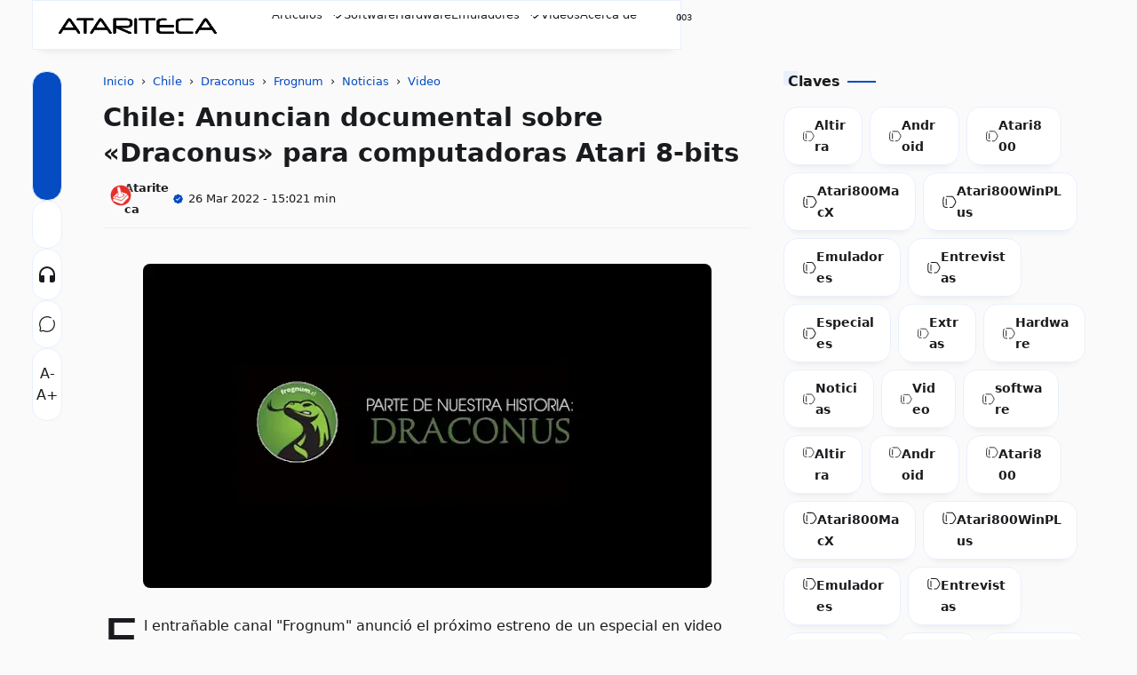

--- FILE ---
content_type: text/html; charset=UTF-8
request_url: https://www.atariteca.net.pe/2022/03/demo-standwithukraine-para-computadoras.html
body_size: 83224
content:
<!DOCTYPE html>
<html data-theme='light' dir='ltr' lang='es-419'>
<head>
<!-- Template Name: Infastio v4.6 Card Template URL: t.me/yztheme Author: YzTheme -->
<!-- [ all-head-content ] -->
<meta content='width=device-width, initial-scale=1.0' name='viewport'/>
<meta content='IE=edge' http-equiv='X-UA-Compatible'/>
<meta content='text/html; charset=UTF-8' http-equiv='Content-Type'/>
<meta content='yes' name='mobile-web-app-capable'/>
<meta content='' name='theme-color'/>
<meta content='' name='msapplication-navbutton-color'/>
<meta content='' name='apple-mobile-web-app-status-bar-style'/>
<meta content='blogger' name='generator'/>
<link href='https://www.atariteca.net.pe/favicon.ico' rel='icon' type='image/x-icon'/>
<link href='https://www.atariteca.net.pe/2022/03/demo-standwithukraine-para-computadoras.html' rel='canonical'/>
<link href='https://www.atariteca.net.pe/2022/03/demo-standwithukraine-para-computadoras.html?m=1' rel='alternate'/>
<link rel="alternate" type="application/atom+xml" title="Atariteca | Blog dedicado a las computadoras Atari 8-bit series XL/XE - Atom" href="https://www.atariteca.net.pe/feeds/posts/default" />
<link rel="alternate" type="application/rss+xml" title="Atariteca | Blog dedicado a las computadoras Atari 8-bit series XL/XE - RSS" href="https://www.atariteca.net.pe/feeds/posts/default?alt=rss" />
<link rel="service.post" type="application/atom+xml" title="Atariteca | Blog dedicado a las computadoras Atari 8-bit series XL/XE - Atom" href="https://www.blogger.com/feeds/4569143690852946366/posts/default" />

<link rel="alternate" type="application/atom+xml" title="Atariteca | Blog dedicado a las computadoras Atari 8-bit series XL/XE - Atom" href="https://www.atariteca.net.pe/feeds/8509312107197026964/comments/default" />
<link href='https://blogger.googleusercontent.com/img/a/AVvXsEh6Hv51AJMqGQj7LuqAIE5_NP05yIGLKQXVUtV7u3nMG_43MZ9tCWPurRTRI23h5S7r2DmOvnMKQ3u3pNWsz6H4Imqe0pFFn93shwegaDY2DP4jHz9ByaT5Pg6Sfb-YQqFj4CDUpBeFFoEeoHqzHV8GS5MNdN-33M1g5wK5VImWdGWB4wa-wSAOuufnDw=w640-h394' rel='image_src'/>
<!-- [ openGraphMetaData ] -->
<meta content='Atariteca | Blog dedicado a las computadoras Atari 8-bit series XL/XE' property='og:site_name'/>
<meta content='id_ID' property='og:locale'/>
<meta content='en_US' property='og:locale:alternate'/>
<meta content='en_GB' property='og:locale:alternate'/>
<meta content='https://www.atariteca.net.pe/favicon.ico' property='og:logo'/>
<meta content='article' property='og:type'/>
<meta content='https://www.atariteca.net.pe/2022/03/demo-standwithukraine-para-computadoras.html' property='og:url'/>
<meta content='Demo #StandWithUkraine para computadoras Atari 8-bits | Video' property='og:title'/>
<meta content='Blog about Atari 8-bit computers. News, guides, and reviews on emulators, games, and software for Atari XL/XE series computers.' property='og:description'/>
<meta content='https://blogger.googleusercontent.com/img/a/AVvXsEh6Hv51AJMqGQj7LuqAIE5_NP05yIGLKQXVUtV7u3nMG_43MZ9tCWPurRTRI23h5S7r2DmOvnMKQ3u3pNWsz6H4Imqe0pFFn93shwegaDY2DP4jHz9ByaT5Pg6Sfb-YQqFj4CDUpBeFFoEeoHqzHV8GS5MNdN-33M1g5wK5VImWdGWB4wa-wSAOuufnDw=w1200-h630-p-k-no-nu' property='og:image'/>
<!-- Schema Search -->
<script type='application/ld+json'>
      { "@context": "https://schema.org", "@type": "WebSite", "url": "https://www.atariteca.net.pe/", "potentialAction": { "@type": "SearchAction", "target": "https://www.atariteca.net.pe/?q={search_term}", "query-input": "required name=search_term" } }
    </script>
<!-- Title -->
<title>Demo #StandWithUkraine para computadoras Atari 8-bits | Video | Atariteca | Blog dedicado a las computadoras Atari 8-bit series XL/XE</title>
<style id='page-skin-1' type='text/css'><!--
:root { --bg-color: #fafafa; --text-color: #1a1b1e; --link-color: #054cc3; --soft-line: #e8f0fe; --line-dark: #1a1b1e; --bg-card: #ffffff; --bg-dark: #17181a; --link-dark: #5997ff; --skl-soft: #e6e6e6; --skl-softer: #f0f0f0; --skl-bold: #d6d6d6; --skl-bolder: #c9c9c9;
--info: #334353;
--success: #708f49;
--warning: #ee7f11;
--danger: #f44336;
--soft-red: #fdf2f2;
--soft-blue: #ebf5ff;
--soft-green: #f3faf7;
--soft-yellow: #fdfdea;
}
/* dark theme color */
:root[data-theme=dark] { --bg-color: #17181a; --text-color: #F7F8F8; --link-color: #5997ff; --soft-line: #252525; --bg-card: #1a1b1e; --bg-dark: #1a1b1e; --line-dark: #F7F8F8; --skl-soft: #202020; --skl-softer: #303030; --skl-bold: #d6d6d61a; --skl-bolder: #c9c9c91a; } .yzCS {border: 4px solid transparent;}
:root[data-theme=dark].purple {--soft-line: #5154911a;}
:root[data-theme=dark].green {--soft-line: #008c5f1a;}
:root[data-theme=dark].orange {--soft-line: #F08A4B1a;}
:root[data-theme=dark].red {--soft-line: #d930251a;}
:root[data-theme=dark].pink {--soft-line: #ab2a3e1a;}
/* light theme color */
:root .blue { border: 4px solid var(--soft-line);border-radius:1rem;}
:root.purple { --link-color: #515491; --soft-line: #e7e8ee; }
:root.purple .purple { border: 4px solid var(--soft-line);border-radius:1rem;}
:root.green { --link-color: #008c5f; --soft-line: #dfede9; }
:root.green .green { border: 4px solid var(--soft-line);border-radius:1rem;}
:root.orange { --link-color: #F08A4B; --soft-line: #f7ede7; }
:root.orange .orange { border: 4px solid var(--soft-line);border-radius:1rem;}
:root.red { --link-color: #d93025; --soft-line: #f5e4e3; }
:root.red .red { border: 4px solid var(--soft-line);border-radius:1rem;}
:root.pink { --link-color: #ab2a3e; --soft-line: #ab2a3e1a;}
:root.pink .pink { border: 4px solid var(--soft-line);border-radius:1rem;}
:root.purple .blue, :root.green .blue, :root.orange .blue, :root.red .blue, :root.pink .blue {border: 4px solid transparent;} :root .blue:after, :root.purple .purple:after, :root.green .green:after, :root.orange .orange:after, :root.red .red:after, :root.pink .pink:after { content: ''; background-image: url('data:image/svg+xml,%3Csvg xmlns="http%3A%2F%2Fwww.w3.org%2F2000%2Fsvg" width="16" height="16" viewBox="0 0 24 24"%3E%3Cpath fill="none" stroke="white" stroke-linecap="round" stroke-linejoin="round" stroke-width="2" d="M20 7L10 17l-5-5"%2F%3E%3C%2Fsvg%3E'); width: 16px; height: 16px; position: absolute; top: 2px; left: 2px; margin: 0; padding: 0; } :root.purple .blue:after, :root.green .blue:after, :root.orange .blue:after, :root.red .blue:after, :root.pink .blue:after {content:none;} .yzCS > .swatch { height: 20px; width: 20px; border-radius: 0.5rem; }
/* start */
.absolute {position:absolute} .ai-c, .ai-center { align-items: center; } .as-c, .as-center { align-self: center; } .as-baseline {align-self: baseline; } .as-end {align-self: end;} .bb-1-lg { border-bottom: 1px solid lightgray; } .bb-1-sl { border-bottom: 1px solid var(--soft-line); } .bg-bg-color {background: var(--bg-color)} .border-1-sl, .border-1-softline { border: 1px solid var(--soft-line); } .bg-dark { background: #090d15; } .bg-soft-red {background: var(--soft-red)} .block {display:block} .bold { font-weight: 600; } .br-03 { border-radius: 0.3rem; } .br-05 { border-radius: 0.5rem; } .br-1 { border-radius: 1rem; } .br-50 { border-radius: 50%; } .border-soft-line {border: 1px solid var(--soft-line)} .bottom-1rem {bottom: 1rem;} .card { background: var(--bg-card); border-radius: 1rem; padding: 0.75rem; border: 1px solid var(--soft-line); box-shadow: 0 10px 10px -10px rgb(0 0 0 / 10%);} .color-inherit {color:inherit} .link {color: var(--link-color); cursor: pointer;} .dn, .d-none, .none { display: none; } .fixed {position:fixed} .flex { display: flex; } .flex-1 { flex: 1; } .flex-2 { flex: 2; } .fg-1, .grow-1 { flex-grow: 1; } .fd-col, .column { flex-direction: column; } .fd-row, .row { flex-direction: row; } .fit-content { width: fit-content; } .float-right {float: right} .fs-07 { font-size: 0.7rem; } .fs-08 { font-size: 0.8rem; } .fs-09 { font-size: 0.9rem; } .fs-1-8 { font-size: 1.8rem; } .fs-2 { font-size: 2rem; } .fsi, .italic { font-style: italic; } .fw-600 { font-weight: 600; } .fw-700 { font-weight: 700; } .g-05 { gap: 0.5rem; } .g-025 { gap: 0.25rem; } .g-1 { gap: 1rem; } .g-2 { gap: 2rem; } .g-3 { gap: 3rem; } .hidden { visibility: hidden; height: 0; width: 0; } .ic { max-height: 24px; max-width: 24px; } .jc-fe, .js-flexend { justify-content: flex-end; } .jc-c, .jc-center { justify-content: center; } .jc-e, .jc-end { justify-content: end; } .jc-r, .jc-right { justify-content: right; } .jc-sb, space-between { justify-content: space-between; } .lh-2-5 { line-height: 2.5rem; } .max-line-1, .max-line-2, .max-line-3 { overflow: hidden; text-overflow: ellipsis; display: -webkit-box !important; -webkit-box-orient: vertical; } .max-line-1 { -webkit-line-clamp: 1; } .max-line-2 { -webkit-line-clamp: 2; } .max-line-3 { -webkit-line-clamp: 3; } .mb-0 { margin-bottom: 0!important; } .mb-025 { margin-bottom: 0.25rem!important; } .mb-05 { margin-bottom: 0.5rem!important; } .mb-1 { margin-bottom: 1rem !important; } .mb-2 { margin-bottom: 2rem; } .mb-min-2px { margin-bottom: -2px; } .mt-1 { margin-top: 1rem !important; } .mt-1-05 { margin-top: 1.5rem !important; } .mt-2 { margin-top: 2rem !important; } .mt-4 { margin-top: 4rem; } .mt-5 { margin-top: 5rem; } .mh-100vh { min-height: 100vh; } .mie-03 { margin-inline-end: 0.3rem; } .mie-04 { margin-inline-end: 0.4rem; } .mie-2 { margin-inline-end: 2rem; } .mx-05 { margin-left: 0.5rem; margin-right: 0.5rem; } .my-05 { margin-top: 0.5rem; margin-bottom: 0.5rem; } .my-1 { margin-top: 1rem !important; margin-bottom: 1rem !important; } .my-2 { margin-top: 2rem !important; margin-bottom: 2rem !important; } .opa-08 { opacity: 80%; } .pos-abso { position: absolute; } .pointer { cursor: pointer; } .p-025 { padding: 0.25rem; } .p-05 { padding: 0.5rem; } .p-075 { padding: 0.75rem; } .p-1 { padding: 1rem; } .pl-1 {padding-left: 1rem;} .px-05 { padding-left: 0.5rem; padding-right: 0.5rem; } .px-1 { padding-left: 1rem; padding-right: 1rem; } .px-1-05 { padding: 0 1.5rem; } .py-05 { padding-top: 0.5rem; padding-bottom: 0.5rem; } .py-1 { padding: 1rem 0!important; } .pt-05 { padding-top: 0.5rem; } .pt-1 { padding-top: 1rem; } .pt-2 { padding-top: 2rem; } .pb-05 { padding-bottom: 0.5rem; } .relative { position: relative; } .row-reverse { flex-direction: row-reverse; } .shadow { box-shadow: 0 10px 10px -10px rgb(0 0 0 / 10%); } .sticky { position: sticky; } .ta-c { text-align: center; } .top-0 { top: 0; } .w-fill { width: -moz-available!important; width: -webkit-fill-available!important; } .w-full, .width-100 { width: 100%; } .wrap { flex-wrap: wrap; } .zindex-1 { z-index: 1; }
/* end */
*, *::before, *::after { margin: 0; padding: 0; box-sizing: border-box; outline: 0; border: 0; max-width: -moz-available; max-width: -webkit-fill-available; } html { height: 100%; background: var(--bg-color) !important; } body { width: 1240px; background: var(--bg-color); color: var(--text-color); margin: 0 auto; overflow-x: hidden; font-family: system-ui; line-height: 1.5rem; justify-content: space-between; scrollbar-width: 5px; padding: 0 1rem; } main { flex: 2; order: 2; max-width: 67%; } aside { flex: 1; order: 3; max-width: 30%; height: auto; width: -moz-available; width: -webkit-fill-available; transition: 0.5s ease; padding: 0; } footer { order: 4; } #downfooter {order:5;} ::-webkit-scrollbar { width: 5px; height: 5px; } ::-webkit-scrollbar-thumb { background: lightgray; border-radius: 10px; } ::-webkit-scrollbar-track { border-radius: 10px; background: rgba(211, 211, 211, 0.15); } header svg path {stroke: var(--text-color);} #theme-toggle .active { border: 1.5px solid var(--link-color); } #theme-toggle > span { border: 1.5px solid var(--soft-line); } abbr { cursor: help; } kbd, p > code, div > code { border: 1px solid var(--soft-line); padding: 2px 5px 3px; } kbd { border-radius: 5px; box-shadow: 1px 1px 0 0 var(--soft-line); } img { border: 0; padding: 0; margin: 0; position: relative; max-width: 100%; object-fit: cover; height: auto; } a { text-decoration: none; color: var(--link-color); } summary { cursor: pointer; } .post-body textarea, .post-body input { outline: 1px solid var(--soft-line); .post-body a {margin: 0!important;} background: var(--bg-card); border-radius: 0.25rem; margin: 0.25rem 0 0.5rem; padding: 0.5rem; } body.inpage article, body.inpage article h1 { margin: 0 0 1.5rem; width: -moz-available; width: -webkit-fill-available; } li { list-style: none; } input, textarea { display: block; width: -moz-available; width: -webkit-fill-available; background: 0; font: inherit; color: var(--text-color); } footer .widget { padding: 1rem 0; } .widget#HTML92, .widget#Header1 { padding: 0; } /* Button */ button { font: inherit; background: 0; border: 0; text-align: left; cursor: pointer; } .btn-primary, .btn-secondary, .btn-inactive, .timer { width: fit-content; padding: 0.5rem 1.25rem 0.5rem; border-radius: 1rem; cursor: pointer; } .btn-primary, .timer { background: var(--link-color); color: var(--bg-color); } .timer {display: inline-block;} .timer-count {padding-inline-start: 0.5rem;} .btn-secondary { background: var(--bg-card); color: var(--text-color); border: 1px solid var(--soft-line); } .btn-inactive { background: var(--soft-line); color: var(--text-color); border: 1px solid var(--soft-line); cursor: not-allowed; } .btn-primary.more { width: fit-content; align-self: flex-end; } .btn-primary:hover, .btn-secondary:hover, #share:hover { box-shadow: 0 10px 10px -10px rgb(0 0 0 / 10%); } .btn-inactive:hover { box-shadow: none !important; }
details, details summary {
-webkit-transition: all .2s ease-in-out;
transition: all .2s ease-in-out; display: block;
}
details {
line-height: 1.5; position: relative;
border: 1px solid var(--soft-line);
border-radius: .5rem;
padding: .5rem 1rem;
margin-bottom: 1.25rem;
}
summary {font-weight: bold;}
details summary::after {
content: "";
display: inline-block;
width: 18px;
height: 18px;
background-image: url('data:image/svg+xml,%3Csvg xmlns="http%3A%2F%2Fwww.w3.org%2F2000%2Fsvg" width="18" height="18" viewBox="0 0 24 24"%3E%3Cpath fill="none" stroke="dimgray" stroke-linecap="round" stroke-linejoin="round" stroke-width="1.5" d="m19 9l-7 6l-1.75-1.5M5 9l2.333 2"%2F%3E%3C%2Fsvg%3E');
-webkit-transition: transform .3s ease;
transition: transform .3s ease;
position: absolute;
right: 0.5rem;
top: .75rem;
}
details[open] summary::after {
-webkit-transform: rotate(180deg);
transform: rotate(180deg);
}
.post-meta {
flex-wrap: wrap;
}
.btn-primary, .timer, .btn-demo, .btn-download, .btn-buy, .btn-send, .btn-wa, .btn-contact { width: fit-content; padding: 0.25rem 1.25rem 0.5rem; cursor: pointer; border-radius: 1rem; border:none!important; } .btn-primary, .timer, .btn-demo, .btn-download, .btn-buy, .btn-send, .btn-wa, .btn-contact { background: var(--link-color); color: white; } .btn-primary a:hover, a.btn-primary:hover, .btn-demo:hover, .btn-download:hover, .btn-buy:hover, .btn-send:hover, .btn-wa:hover, .btn-contact:hover { color: lightgrey!important; } .btn-demo:before, .btn-download:before, .btn-buy:before, .btn-send:before, .btn-wa:before, .btn-contact:before { content: ''; width: 1.1rem; height: 1.1rem; display: inline-flex; background-position: center; margin-inline-end: 0.5rem; vertical-align: text-bottom; } .btn-demo:before { background-image: url("data:image/svg+xml,%3Csvg xmlns='http://www.w3.org/2000/svg' width='1.1rem' height='1.1rem' viewBox='0 0 24 24'%3E%3Cg fill='none' stroke='white' stroke-linecap='round' stroke-width='1.5'%3E%3Cpath stroke-linejoin='round' d='m16.219 17.114l-.51 2.959a1.164 1.164 0 0 1-2.213.093l-2.788-7.882A1.164 1.164 0 0 1 12.2 10.79l8.036 2.788a1.164 1.164 0 0 1-.116 2.234l-3.112.51a1.165 1.165 0 0 0-.79.791'/%3E%3Cpath d='M21.502 9.314A9.726 9.726 0 1 0 9.297 21.5'/%3E%3C/g%3E%3C/svg%3E"); } .btn-download:before{ background-image: url("data:image/svg+xml,%3Csvg xmlns='http://www.w3.org/2000/svg' width='1.1rem' height='1.1rem' viewBox='0 0 24 24'%3E%3Cg fill='none' stroke='white' stroke-linecap='round' stroke-width='1.5'%3E%3Cpath stroke-miterlimit='10' d='M12 15.238V3.213'/%3E%3Cpath stroke-linejoin='round' d='m7.375 10.994l3.966 3.966a.937.937 0 0 0 1.318 0l3.966-3.966'/%3E%3Cpath stroke-linejoin='round' d='M2.75 13.85v4.625a2.313 2.313 0 0 0 2.313 2.313h13.874a2.313 2.313 0 0 0 2.313-2.313V13.85'/%3E%3C/g%3E%3C/svg%3E"); } .btn-buy:before{ background-image: url("data:image/svg+xml,%3Csvg xmlns='http://www.w3.org/2000/svg' width='1.1rem' height='1.1rem' viewBox='0 0 24 24'%3E%3Cg fill='none' stroke='white' stroke-linecap='round' stroke-linejoin='round'%3E%3Cpath stroke-width='2.5' d='M7.537 21.25h.01m10.391 0h.011'/%3E%3Cpath stroke-width='1.5' d='M4.628 6.526h13.097a4.001 4.001 0 0 1 1.543.237A1.734 1.734 0 0 1 20.29 7.88a3.716 3.716 0 0 1-.213 1.686c-.131.57-.25 1.188-.369 1.71a94.616 94.616 0 0 0-.736 3.562a2.92 2.92 0 0 1-.629 1.567a2.243 2.243 0 0 1-1.686.582H9.805a8.643 8.643 0 0 1-1.662 0a1.637 1.637 0 0 1-1.33-.985a16.623 16.623 0 0 1-.463-2.019c-.095-.534-.214-1.068-.332-1.603c-.416-1.983-.89-3.942-1.39-5.853m0 0C4.32 5.267 4 4.009 3.69 2.75M19.553 12H5.934'/%3E%3C/g%3E%3C/svg%3E"); } .btn-send:before{ background-image: url("data:image/svg+xml,%3Csvg xmlns='http://www.w3.org/2000/svg' width='1.1rem' height='1.1rem' viewBox='0 0 32 32'%3E%3Cpath fill='white' d='m27.45 15.11l-22-11a1 1 0 0 0-1.08.12a1 1 0 0 0-.33 1L7 16L4 26.74A1 1 0 0 0 5 28a1 1 0 0 0 .45-.11l22-11a1 1 0 0 0 0-1.78m-20.9 10L8.76 17H18v-2H8.76L6.55 6.89L24.76 16Z'/%3E%3C/svg%3E"); } .btn-wa:before{ background-image: url("data:image/svg+xml,%3Csvg xmlns='http://www.w3.org/2000/svg' width='1.1rem' height='1.1rem' viewBox='0 0 24 24'%3E%3Cpath fill='white' d='M16.6 14c-.2-.1-1.5-.7-1.7-.8c-.2-.1-.4-.1-.6.1c-.2.2-.6.8-.8 1c-.1.2-.3.2-.5.1c-.7-.3-1.4-.7-2-1.2c-.5-.5-1-1.1-1.4-1.7c-.1-.2 0-.4.1-.5c.1-.1.2-.3.4-.4c.1-.1.2-.3.2-.4c.1-.1.1-.3 0-.4c-.1-.1-.6-1.3-.8-1.8c-.1-.7-.3-.7-.5-.7h-.5c-.2 0-.5.2-.6.3c-.6.6-.9 1.3-.9 2.1c.1.9.4 1.8 1 2.6c1.1 1.6 2.5 2.9 4.2 3.7c.5.2.9.4 1.4.5c.5.2 1 .2 1.6.1c.7-.1 1.3-.6 1.7-1.2c.2-.4.2-.8.1-1.2zm2.5-9.1C15.2 1 8.9 1 5 4.9c-3.2 3.2-3.8 8.1-1.6 12L2 22l5.3-1.4c1.5.8 3.1 1.2 4.7 1.2c5.5 0 9.9-4.4 9.9-9.9c.1-2.6-1-5.1-2.8-7m-2.7 14c-1.3.8-2.8 1.3-4.4 1.3c-1.5 0-2.9-.4-4.2-1.1l-.3-.2l-3.1.8l.8-3l-.2-.3c-2.4-4-1.2-9 2.7-11.5S16.6 3.7 19 7.5c2.4 3.9 1.3 9-2.6 11.4'/%3E%3C/svg%3E"); } .btn-contact:before{ background-image: url("data:image/svg+xml,%3Csvg xmlns='http://www.w3.org/2000/svg' width='1.1rem' height='1.1rem' viewBox='0 0 16 16'%3E%3Cg fill='white'%3E%3Cpath d='M11 6a3 3 0 1 1-6 0a3 3 0 0 1 6 0'/%3E%3Cpath fill-rule='evenodd' d='M0 8a8 8 0 1 1 16 0A8 8 0 0 1 0 8m8-7a7 7 0 0 0-5.468 11.37C3.242 11.226 4.805 10 8 10s4.757 1.225 5.468 2.37A7 7 0 0 0 8 1'/%3E%3C/g%3E%3C/svg%3E"); }
/* Header */
header { display: flex; height: 3.5rem; max-height: 3.5rem; z-index: 11; background: var(--bg-color); color: var(--text-color); position: fixed; margin: 0 auto; inset: 0; padding: 0 1rem;} header .skl { border-radius: 1rem; } .scrolldown header { top: -4rem; transition: 0.5s ease-in-out; } .scrollup header {top:0; transition: 0.25s ease-in-out; border-top: 1px solid var(--bg-color);} .navactive header, .scrollup header { top:0; border-bottom: 1px solid var(--soft-line); } .section .widget { position: relative; } header .section { display: flex; justify-content: space-between; align-items: center; height: 3.5rem; padding: 0 0.5rem; margin-inline-end: 2rem; } header .widget { align-items: center; padding: 1rem; overflow: hidden; } header img { height: 3rem; width: auto; padding: 0.5rem 0.5rem 0.5rem 0; vertical-align: -webkit-baseline-middle; animation: kiri 0.5s ease, fade-in 0.5s ease; } .img-desc img { margin-bottom: -0.75rem; } [data-theme=dark] header img { filter: invert(1); } [data-theme=light] .ic-moon:not(.modal-content .ic-moon), [data-theme=dark] .ic-sun:not(.modal-content .ic-sun) {display:none} header .blog-title-wrap { animation: turun 0.7s ease, fade-in 0.7s ease; } header .blog-title a { color: inherit; font-size: 1rem; } header .title-description { animation: naik 1s ease, fade-in 1s ease; font-size: 0.7rem; margin-top: -0.3rem; overflow: hidden; white-space: nowrap; text-overflow: ellipsis; text-wrap: wrap; } header ul { margin: 0; padding: 0; flex-direction: column; align-items: flex-start; height: -moz-available; height: -webkit-fill-available; display: flex; gap: 1rem; align-items: center; } header ul li { min-width: fit-content; } header ul li a { color: var(--text-color); font-size: smaller; } #Header1 { flex-grow: 1; } .ContactForm input, .ContactForm textarea { border-radius: 0.5rem; padding: 0.5rem; margin: 0.5rem 0 1rem; background: var(--bg-color); color: var(--text-color); } #ContactForm1_contact-form-submit { background: var(--link-color); color: var(--bg-color); } .goog-te-combo { margin: 4px 0; border: 1px solid var(--soft-line); border-radius: 0.5rem; padding: 0.5rem; width: -moz-available; width: -webkit-fill-available; }
.hamburger { display: flex; transition: all 0.5s ease; align-self: center; } .hamburger.navactive .line:nth-child(1), .toc.read .line:nth-child(1) { transform: rotate(-45deg) translate(-4px, 5px); transition: all 0.5s ease; } .hamburger.navactive .line:nth-child(2), .toc.read .line:nth-child(2) { opacity: 0; transition: all 0.5s ease; } .hamburger.navactive .line:nth-child(3), .toc.read .line:nth-child(3) { transform: rotate(45deg) translate(-4px, -4px); transition: all 0.5s ease; } .hamburger, .toc { flex-direction: column; cursor: pointer; animation: kiri 0.5s ease, fade-in 0.7s ease; margin: 0 0.5rem 0 0; }
.hamburger .line, .toc .line { width: 20px; height: 2px; background-color: var(--text-color); margin: 2px; transition: all 0.5s ease; } .toc .line { width: 10px; height: 2px; } .hamburger .line:last-child { background-color: var(--link-color); align-self: start; width: 50%; } .hamburger.navactive .line:last-child { width: 20px; }
nav { max-width: -webkit-fill-available; overflow: hidden; }
nav form { display: none; } nav .subtitle { display: none; } nav a { color: inherit; }
nav ul {     display: flex;
flex-direction: row;
gap: 1.5rem;
overflow: auto;
padding-bottom: 0.6rem; } #side-nav-bottom { background: var(--bg-card); bottom: 0; } .hamburger.navactive { z-index: 11; } .navactive nav { width: 320px; left: 0; top: 3.45rem; z-index: 11; display: flex; transition: 0.5s ease; max-height: 100vh; min-height: 92%; height: -moz-available; height: -webkit-fill-available; border-right: 1px solid var(--soft-line); background-color: var(--bg-card); margin-left: 0; padding: 0 2rem; position: fixed; border-radius: 0; } .navactive .overlay { display: block!important; transition: 0.5s; } .navactive .overlay nav { display: flex; flex-direction: column; justify-content: center; align-items: center; height: 100%; } .navactive .overlay nav ul li { margin-right: 0; margin-bottom: 20px; }
#clockngreet, .wave, .hamburger.ic { display: none; }
#mobile-menu .widget div > * { animation: naik 0.5s ease, fade-in 0.7s ease; } #bmBtn svg { width: 22px; height: 22px; } svg.ic-verified path { fill: var(--link-color); } [data-theme=light] .d-flex-light, [data-theme=dark] .d-flex-dark { display: flex !important; } .overlay { position: fixed; background-color: transparent; z-index: 10; inset: 0; display:none!important; } .cont, .recent, .random { display: flex; flex-wrap: wrap; align-items: flex-start; justify-content: flex-start; gap: 2rem 2%; } .info { padding: 0.5rem 0 0; overflow: hidden; text-overflow: ellipsis; } .info .meta { overflow: hidden; white-space: nowrap; text-overflow: ellipsis; align-items: center; margin-top: 0.25rem; } /* .meta > *:not(:last-child,:first-child):after { content: "-"; margin: 0 0 0 0.25rem; } */ .info .post-title { font-size: 1rem; overflow-wrap: anywhere; } .info .post-summary { font-size: 0.9rem; display:none!important; } #iklanAtas, #iklanTengah, #iklanBawah, .ads { margin: 1rem 0; text-align: center; } ins.adsbygoogle:not(.adParallax) { margin: 1rem auto!important; } .post-labels { color: var(--link-color); } .label-name { color: inherit; display: flex; } .label-count { font-size: 0.8rem; margin-left: 0.5rem; text-wrap: nowrap; display: inline-flex; color: var(--link-color); background: var(--soft-line); border-radius: 20rem; padding: 0 0.5rem; width: fit-content; } .yz-cloud-label { display: flex; flex-wrap: wrap; } .top-blog .yz-cloud-label, main .yz-cloud-label { display: flex; overflow-x: auto; flex-wrap: nowrap; } .yz-cloud-label .item { display: flex; text-wrap: nowrap; } .yz-cloud-label .item a { padding: 0.5rem 1rem 0.5rem 1.25rem; margin: 0 0.5rem 0.5rem 0; border-radius: 1rem; border: 1px solid var(--soft-line);} .label-name.home { padding: 0.5rem 1rem!important; border: 1px solid var(--soft-line); } .yz-list-label { display: flex; flex-direction: column; } .yz-list-label .item { padding-bottom: 0.5rem; display: flex; justify-content: space-between; } .yz-list-label .item a { display: flex; gap: 1rem; color: var(--text-color); } .img-thumb { border: 0; position: relative; object-fit: cover; width: -moz-available; width: -webkit-fill-available; aspect-ratio: 16/9; border-radius: 1rem; display: block; } #detailProduct .img-thumb { width: auto; height: 4rem; border-radius: 0.5rem; aspect-ratio: 3/2; } .inpost article.post-body, .inpage article.post-body { overflow-wrap: anywhere; max-width: 100%; padding-bottom: 1rem; width: -moz-available; width: -webkit-fill-available; border-bottom: 1px solid var(--soft-line); overflow: hidden; } .index .post-title { font-size: 1rem; } .post-title, .post-title a { color: inherit !important; } .post-body .separator a { margin-left: 0 !important; margin-right: 0 !important; } #blog-pager, #blog-pager { margin-top: 1rem; border-top: 1px solid var(--soft-line); border-bottom: 1px solid var(--soft-line); padding: 1rem 0; } body.inpost #blog-pager, body.inpage #blog-pager { margin-top: 2rem; } body.inpost #blog-pager a span, body.inpage #blog-pager a span {color: var(--text-color);} body.inpost article .sticky, body.inpage article .sticky { position: sticky; top: 0; background-color: var(--bg-color); z-index: 1; overflow: hidden; text-overflow: ellipsis; display: -webkit-box !important; -webkit-box-orient: vertical; -webkit-line-clamp: 1; } body.inpost .post-body table, body.inpage .post-body table { width: fit-content; } body.inpost .post-body table caption, body.inpage .post-body table caption { display: inline-table; } body.inpost .post-body table *, body.inpage .post-body table * { text-align: -webkit-match-parent; } body.inpost .post-body table th, body.inpost .post-body table td, body.inpage .post-body table th, body.inpage .post-body table td { margin-bottom: 5px; } body.inpost .post-body table a, body.inpage .post-body table a { margin-bottom: 6px; } body.inpost .post-body table, body.inpage .post-body table, body.inpost .post-body table img, body.inpage .post-body table img, body.inpost .post-body .separator img, body.inpage .post-body .separator img { max-width: 100%; height: auto; border-radius: 0.5rem; position: relative; display: revert; margin: 1.5rem 0; } body.inpost .post-body table img, body.inpage .post-body table img { margin: 0; box-shadow: 0 10px 10px -10px rgb(0 0 0 / 10%); } body.inpost .post-body table img, body.inpage .post-body table img, td.tr-caption {z-index: 0;} td.tr-caption {position: absolute;} body.inpost .main li, body.inpage .main li { list-style: unset; margin-inline-start: 1rem; } body.inpost .main li::marker, body.inpage .main li::marker { color: var(--link-color); } .post-body table a { display: flex; } .post-body .tr-caption { font-size: 0.7rem; text-align: left!important; background: transparent; position: relative; padding-inline-start: 1.25rem; } .post-body .tr-caption::before { border-bottom: 1.5px solid var(--link-color); content: ''; display: block; height: 1px; left: 0; position: absolute; top: 0.75rem; width: 0.75rem; overflow: auto; } .post-body .tr-caption::after { border-left: 1.5px solid var(--link-color); content: ""; height: 0.65rem; left: 0; position: absolute; width: 1px; top: 0.15rem; } body.inpost .post-body h2, body.inpage .post-body h2, body.inpost .post-body h3, body.inpage .post-body h3, body.inpost .post-body h4, body.inpage .post-body h4, body.inpost .post-body h5, body.inpage .post-body h5, body.inpost .post-body h6, body.inpage .post-body h6 { line-height: 2rem; padding: 0.5rem 1rem; margin: 0 -1rem; display: block; position: relative; background: var(--bg-color); } .post-body h2 { font-size: 1.2rem; } .post-body h3 { font-size: 1.15rem; } .post-body h4 { font-size: 1.1rem; } .post-body h5 { font-size: 1.05rem; } .post-body h6 { font-size: 1rem; } main { gap: 3%; } body.inpost .main, body.inpage .main { display: flex; flex-direction: row; min-width: 67%; padding: 0; } body.inpost #Blog1, body.inpage #Blog1 { max-width: 100%; width: -moz-available; width: -webkit-fill-available; gap: 0; padding-left: 6rem; border: 0; } body.inpost #HTML93, body.inpage #HTML93 { order: -1; padding: 1.5rem 0 2rem; } body.inpost #HTML93 .widget-content, body.inpage #HTML93 .widget-content { height: 100%; } #share-container { margin: 0; position: absolute; left: 0; flex-direction: column-reverse; gap: 0.5rem; } .font-resizer, .btn-share { flex-direction: column; border-radius: 1rem; border: 1px solid var(--soft-line); } .font-resizer { padding: 1rem 0; background: var(--bg-card); gap: 1rem; } .font-resizer input { cursor: pointer; } .font-resizer span { align-self: center; color: var(--soft-line); } #main .Text { padding: 0 0 0.5rem; } body.inpost #HTML92, body.inpage #HTML92 { border-radius: 0.5rem; transition: all 0.5s ease; border: none; } body.inpost #HTML92 .widget-content, body.inpage #HTML92 .widget-content { background: var(--bg-color); border-radius: 0.5rem; overflow-x: hidden; overflow-y: scroll; max-height: 100vh; margin: 2rem 0; } .toc { margin: 0 0.5rem 0 0; } .toc-title { width: max-content; float: right; margin: -0.5rem 0 0.5rem 0; padding: 0 0 0 1rem; } .toc-title .subtitle { padding-bottom: 0; } .table-of-content { clear: right; } .read .toc-close, .toc-open { display: block; } .read .overlay { display: block!important; } body.inpost .table-of-content-container, body.inpage .table-of-content-container { background: var(--bg-card); padding: 1rem 1rem 1.5rem 0; min-width: 30%; border-left: 1px solid var(--soft-line); } body.inpost .table-of-content-container.close svg.toc-c, body.inpage .table-of-content-container.close svg.toc-c, body.inpost .table-of-content-container.open svg.toc-o, body.inpage .table-of-content-container.open svg.toc-o { display: block; } body.inpost .table-of-content div, body.inpage .table-of-content div { padding: 0.25rem 0 0 0.5rem; overflow: hidden; text-overflow: ellipsis; -webkit-box-orient: vertical; -webkit-line-clamp: 1; line-height: 1.7rem; } body.inpost .table-of-content-container a, body.inpage .table-of-content-container a { text-overflow: clip; white-space: nowrap; color: var(--text-color); padding-left: 1rem; } body.inpost .table-of-content-container div.read::before, body.inpage .table-of-content-container div.read::before { border-left: 5px solid var(--link-color); content: ""; position: absolute; left: 0; height: 1.75rem; } body.inpost .table-of-content-container div.read > a, body.inpage .table-of-content-container div.read > a { color: var(--link-color); } body.inpost .table-of-content ul, body.inpage .table-of-content ul { padding-left: 0.5rem; } body.inpost .main p, body.inpage .main p { margin: 0.5rem 0; } body.inpost .post-body pre, body.inpage .post-body pre, body.inpost .post-body blockquote, body.inpage .post-body blockquote, .blockquote { word-break: break-word; white-space: unset; padding: 0.5rem 1rem; border-radius: 0.5rem; position: relative; margin: 1rem 0; font-style: italic; font-family: monospace; background: var(--soft-line); color: var(--link-color); } body.inpost .post-body pre, body.inpage .post-body pre { max-height: 15rem; overflow: auto; background: var(--bg-color); color: var(--text-color); white-space: pre-wrap; font-family: monospace; display: flex; } .line-number-container { display: flex; flex-direction: column; justify-content: flex-start; align-items: flex-end; padding-right: 1.5em; color: dimgray; } .line-number-container span { font-size: 0.8em; width: max-content; }
blockquote:before, .blockquote:before { position: absolute; width: 50px; height: 50px; opacity: .05; top: -5px; right: 0px; content: url("data:image/svg+xml; utf8, <svg xmlns='http://www.w3.org/2000/svg' style='width:24px;height:24px' viewBox='0 0 24 24'><path fill='currentColor' d='M14,17H17L19,13V7H13V13H16M6,17H9L11,13V7H5V13H8L6,17Z' /></svg>"); }
.danger:after,.note:after,.success:after,.warning:after,blockquote:after{content:"";width:2rem;height:2rem;position:absolute;top:-.75rem;right:.5rem;background-repeat:no-repeat;opacity:.25}
.note:after{background-image:url("data:image/svg+xml,%3Csvg xmlns='http://www.w3.org/2000/svg' width='2rem' height='2rem' viewBox='0 0 24 24'%3E%3Cpath fill='%23054cc3' d='M12 2C6.477 2 2 6.477 2 12s4.477 10 10 10s10-4.477 10-10S17.523 2 12 2m1 15h-2v-6h2zm0-8h-2V7h2z'/%3E%3C/svg%3E")}
.success:after{background-image:url("data:image/svg+xml,%3Csvg xmlns='http://www.w3.org/2000/svg' width='2rem' height='2rem' viewBox='0 0 1024 1024'%3E%3Cpath fill='%23708f49' d='M512 64a448 448 0 1 1 0 896a448 448 0 0 1 0-896m-55.808 536.384l-99.52-99.584a38.4 38.4 0 1 0-54.336 54.336l126.72 126.72a38.27 38.27 0 0 0 54.336 0l262.4-262.464a38.4 38.4 0 1 0-54.272-54.336z'/%3E%3C/svg%3E")}
.warning:after{background-image:url("data:image/svg+xml,%3Csvg xmlns='http://www.w3.org/2000/svg' width='2rem' height='2rem' viewBox='0 0 1024 1024'%3E%3Cpath fill='%23ee7f11' d='M512 64a448 448 0 1 1 0 896a448 448 0 0 1 0-896m0 192a58.43 58.43 0 0 0-58.24 63.744l23.36 256.384a35.072 35.072 0 0 0 69.76 0l23.296-256.384A58.43 58.43 0 0 0 512 256m0 512a51.2 51.2 0 1 0 0-102.4a51.2 51.2 0 0 0 0 102.4'/%3E%3C/svg%3E")}.danger:after{background-image:url("data:image/svg+xml,%3Csvg xmlns='http://www.w3.org/2000/svg' width='2rem' height='2rem' viewBox='0 0 24 24'%3E%3Cpath fill='%23f44336' d='m23 12l-2.44-2.78l.34-3.68l-3.61-.82l-1.89-3.18L12 3L8.6 1.54L6.71 4.72l-3.61.81l.34 3.68L1 12l2.44 2.78l-.34 3.69l3.61.82l1.89 3.18L12 21l3.4 1.46l1.89-3.18l3.61-.82l-.34-3.68zm-10 5h-2v-2h2zm0-4h-2V7h2z'/%3E%3C/svg%3E")}
.danger,.note,.success,.warning{word-break:break-word;white-space:unset;padding:.5rem 1rem;position:relative;margin:1rem 0;font-style:italic;font-family:system-ui;color:var(--text-color);border-radius:0 .5rem .5rem 0}
.note{background:rgba(5,76,195,.1);border-left:4px solid var(--link-color)}
.success{background:rgba(112,143,73,.1);border-left:4px solid var(--success)}
.warning{background:rgba(238,127,17,.1);border-left:4px solid var(--warning)}
.danger{background:rgba(244,67,54,.1);border-left:4px solid var(--danger)}
body.inpost.muncul .post-body h2, body.inpage.muncul .post-body h2, body.inpost.muncul .post-body h3, body.inpage.muncul .post-body h3, body.inpost.muncul .post-body h4, body.inpage.muncul .post-body h4, body.inpost.muncul .post-body h5, body.inpage.muncul .post-body h5, body.inpost.muncul .post-body h6, body.inpage.muncul .post-body h6 { opacity: 0; transition: all 0.6s ease; transform: scale(0.95) translateY(20px); } body.inpost.muncul .post-body img.gerak, body.inpost.muncul .post-body h2.gerak, body.inpage.muncul .post-body h2.gerak, body.inpost.muncul .post-body h3.gerak, body.inpage.muncul .post-body h3.gerak, body.inpost.muncul .post-body h4.gerak, body.inpage.muncul .post-body h4.gerak, body.inpost.muncul .post-body h5.gerak, body.inpage.muncul .post-body h5.gerak, body.inpost.muncul .post-body h6.gerak, body.inpage.muncul .post-body h6.gerak { opacity: 1; transition: all 0.6s ease; transform: scale(1) translateY(0); } body.inpost .post-body pre code, body.inpage .post-body pre code { flex-grow: 1; } pre { border: 1px solid var(--soft-line); position: relative; } pre button { position: sticky; top: 0; right: 0; padding: 0.5rem 0.5rem 0; border: 1px solid var(--soft-line); background: var(--bg-card); border-radius: 0.5rem; height: fit-content; } .cont-feat {max-width: fit-content;} .cont-feat .info { align-self: center; padding: 0 1rem 0 1rem; } .no-featured-img { flex: none; width: auto; } .skl-top.no-featured-img { display: none; } .cont-feat .info { width: 50%; } .comment-info { display: flex; gap: 0.25rem; align-items: center; } .cont-feat .post-title { font-size: 2rem; line-height: 1.4; } .cont-feat p { font-size: 1rem; line-height: 1.4; margin-bottom: 1rem; } .comment-replies .comment-block { position: relative; border-bottom: 1px solid var(--soft-line); padding: 0 0 1rem; } .feat-img::after { content: ""; background-image: url('data:image/svg+xml,%3Csvg xmlns="http%3A%2F%2Fwww.w3.org%2F2000%2Fsvg" width="14" height="14" viewBox="0 0 24 24"%3E%3Cg fill="%23fafafa"%3E%3Cpath d="m15.99 4.95l.53-.53l-.53.53ZM8.737 19.43l-.53.53l.53-.53Zm-4.116-4.12l.53-.53l-.53.53Zm12.945-.315l-.264-.702l.264.702Zm-1.917.72l.264.703l-.264-.702ZM8.332 8.383l-.704-.258l.704.258Zm.695-1.896l.704.258l-.704-.258Zm-3.182 4.188l.2.723l-.2-.723Zm1.457-.539l-.438-.609l.438.61Zm.374-.345l.57.487l-.57-.487Zm6.575 6.59l.491.568l-.49-.567Zm-.87 1.821l-.723-.199l.723.2Zm.536-1.454l-.61-.438l.61.438ZM2.719 12.755l-.75.005l.75-.005Zm.212-.803l-.65-.374l.65.374Zm8.374 9.391l.001-.75v.75Zm.788-.208l-.371-.652l.371.652Zm9.872-8.83l.733.158l-.733-.158ZM11.697 2.036l.162.732l-.162-.732Zm10.658 8.594a.75.75 0 1 0-1.305.74l1.305-.74Zm-4.349-2.6a.75.75 0 0 0 1.061-1.06l-1.061 1.06ZM9.269 18.9l-4.117-4.12l-1.06 1.06l4.116 4.12l1.061-1.06Zm8.034-4.607l-1.917.72l.528 1.405l1.917-.72l-.528-1.405ZM9.036 8.64l.695-1.896l-1.408-.516l-.695 1.896l1.408.516Zm-2.992 2.756c.712-.196 1.253-.334 1.696-.652l-.876-1.218c-.173.125-.398.198-1.218.424l.398 1.447Zm1.584-3.272c-.293.8-.385 1.018-.523 1.18l1.142.973c.353-.415.535-.944.79-1.637l-1.409-.516Zm.112 2.62c.187-.135.357-.292.507-.467l-1.142-.973a1.366 1.366 0 0 1-.241.222l.876 1.218Zm7.646 4.268c-.689.26-1.214.445-1.626.801l.982 1.135c.16-.14.377-.233 1.172-.531l-.528-1.405ZM14.104 18.4c.225-.819.298-1.043.422-1.216l-1.218-.875c-.318.443-.455.983-.65 1.693l1.446.398Zm-.344-2.586c-.17.146-.322.313-.452.495l1.218.875c.063-.087.135-.167.216-.236l-.982-1.135Zm-8.608-1.036c-.646-.647-1.084-1.087-1.368-1.444c-.286-.359-.315-.514-.315-.583l-1.5.009c.003.582.292 1.07.641 1.508c.35.44.861.95 1.481 1.57l1.061-1.06Zm.494-4.828c-.845.234-1.542.424-2.063.634c-.52.208-1.012.49-1.302.994l1.3.748c.034-.06.136-.18.56-.35c.424-.17 1.022-.337 1.903-.58L5.646 9.95Zm-2.177 2.8a.84.84 0 0 1 .111-.424l-1.3-.748a2.34 2.34 0 0 0-.311 1.182l1.5-.01Zm4.739 7.21c.624.624 1.137 1.139 1.579 1.49c.44.352.931.642 1.517.643l.002-1.5c-.069 0-.224-.029-.585-.316c-.36-.286-.802-.727-1.452-1.378l-1.061 1.06Zm4.45-1.958c-.245.888-.412 1.49-.583 1.917c-.172.428-.293.53-.353.564l.743 1.303c.51-.29.792-.786 1.002-1.309c.21-.524.402-1.225.637-2.077l-1.446-.398Zm-1.354 4.091c.407 0 .807-.105 1.161-.307l-.743-1.303a.835.835 0 0 1-.416.11l-.002 1.5Zm6.527-6.397c1.361-.511 2.463-.923 3.246-1.358c.795-.44 1.431-.996 1.621-1.875l-1.466-.317c-.054.25-.232.52-.883.88c-.663.369-1.638.737-3.046 1.266l.528 1.404ZM16.52 4.42c-1.036-1.037-1.872-1.876-2.595-2.414c-.734-.544-1.508-.897-2.39-.702l.324 1.464c.25-.055.569-.005 1.171.443c.613.455 1.358 1.197 2.429 2.27l1.061-1.06ZM9.731 6.744c.522-1.423.885-2.41 1.25-3.08c.36-.66.628-.84.878-.896l-.323-1.464c-.882.194-1.435.84-1.872 1.642c-.431.792-.837 1.906-1.341 3.282l1.408.516Zm11.32 4.626c.2.355.224.58.181.776l1.466.317c.142-.657-.018-1.26-.343-1.833l-1.305.74Zm-5.592-5.89l2.547 2.55l1.061-1.06l-2.547-2.55l-1.061 1.06Z"%2F%3E%3Cpath d="M1.47 21.47a.75.75 0 0 0 1.06 1.06l-1.06-1.06Zm5.714-3.598a.75.75 0 0 0-1.061-1.06l1.06 1.06ZM2.53 22.53l4.653-4.658l-1.061-1.06l-4.654 4.658l1.062 1.06Z"%2F%3E%3C%2Fg%3E%3C%2Fsvg%3E'); background-position: center; background-repeat: no-repeat; position: absolute; top: 0; left: 0; z-index: 0; width: 14px; height: 14px; background-color: var(--text-color); border-radius: 0.5rem 0; padding: 12px 14px; font-size: 1rem; } [data-theme=dark] .feat-img::after { background-image: url('data:image/svg+xml,%3Csvg xmlns="http%3A%2F%2Fwww.w3.org%2F2000%2Fsvg" width="24" height="14" viewBox="0 0 24 24"%3E%3Cpath fill="currentColor" d="m15.99 4.95l.53-.53l-.53.53ZM8.737 19.43l-.53.53l.53-.53Zm-4.116-4.12l.53-.53l-.53.53Zm12.945-.315l-.264-.702l.264.702Zm-1.917.72l.264.703l-.264-.702ZM8.332 8.383l-.704-.258l.704.258Zm.695-1.896l.704.258l-.704-.258Zm-3.182 4.188l.2.723l-.2-.723Zm1.457-.539l-.438-.609l.438.61Zm.374-.345l.57.487l-.57-.487Zm6.575 6.59l.491.568l-.49-.567Zm-.87 1.821l-.723-.199l.723.2Zm.536-1.454l-.61-.438l.61.438ZM2.719 12.755l-.75.005l.75-.005Zm.212-.803l-.65-.374l.65.374Zm8.374 9.391l.001-.75v.75Zm.788-.208l-.371-.652l.371.652Zm9.872-8.83l.733.158l-.733-.158ZM11.697 2.036l.162.732l-.162-.732Zm10.658 8.594a.75.75 0 1 0-1.305.74l1.305-.74Zm-4.349-2.6a.75.75 0 0 0 1.061-1.06l-1.061 1.06ZM9.269 18.9l-4.117-4.12l-1.06 1.06l4.116 4.12l1.061-1.06Zm8.034-4.607l-1.917.72l.528 1.405l1.917-.72l-.528-1.405ZM9.036 8.64l.695-1.896l-1.408-.516l-.695 1.896l1.408.516Zm-2.992 2.756c.712-.196 1.253-.334 1.696-.652l-.876-1.218c-.173.125-.398.198-1.218.424l.398 1.447Zm1.584-3.272c-.293.8-.385 1.018-.523 1.18l1.142.973c.353-.415.535-.944.79-1.637l-1.409-.516Zm.112 2.62c.187-.135.357-.292.507-.467l-1.142-.973a1.366 1.366 0 0 1-.241.222l.876 1.218Zm7.646 4.268c-.689.26-1.214.445-1.626.801l.982 1.135c.16-.14.377-.233 1.172-.531l-.528-1.405ZM14.104 18.4c.225-.819.298-1.043.422-1.216l-1.218-.875c-.318.443-.455.983-.65 1.693l1.446.398Zm-.344-2.586c-.17.146-.322.313-.452.495l1.218.875c.063-.087.135-.167.216-.236l-.982-1.135Zm-8.608-1.036c-.646-.647-1.084-1.087-1.368-1.444c-.286-.359-.315-.514-.315-.583l-1.5.009c.003.582.292 1.07.641 1.508c.35.44.861.95 1.481 1.57l1.061-1.06Zm.494-4.828c-.845.234-1.542.424-2.063.634c-.52.208-1.012.49-1.302.994l1.3.748c.034-.06.136-.18.56-.35c.424-.17 1.022-.337 1.903-.58L5.646 9.95Zm-2.177 2.8a.84.84 0 0 1 .111-.424l-1.3-.748a2.34 2.34 0 0 0-.311 1.182l1.5-.01Zm4.739 7.21c.624.624 1.137 1.139 1.579 1.49c.44.352.931.642 1.517.643l.002-1.5c-.069 0-.224-.029-.585-.316c-.36-.286-.802-.727-1.452-1.378l-1.061 1.06Zm4.45-1.958c-.245.888-.412 1.49-.583 1.917c-.172.428-.293.53-.353.564l.743 1.303c.51-.29.792-.786 1.002-1.309c.21-.524.402-1.225.637-2.077l-1.446-.398Zm-1.354 4.091c.407 0 .807-.105 1.161-.307l-.743-1.303a.835.835 0 0 1-.416.11l-.002 1.5Zm6.527-6.397c1.361-.511 2.463-.923 3.246-1.358c.795-.44 1.431-.996 1.621-1.875l-1.466-.317c-.054.25-.232.52-.883.88c-.663.369-1.638.737-3.046 1.266l.528 1.404ZM16.52 4.42c-1.036-1.037-1.872-1.876-2.595-2.414c-.734-.544-1.508-.897-2.39-.702l.324 1.464c.25-.055.569-.005 1.172.443c.612.455 1.357 1.197 2.428 2.27l1.061-1.06ZM9.731 6.744c.522-1.423.885-2.41 1.25-3.08c.36-.66.628-.84.878-.896l-.323-1.464c-.882.194-1.435.84-1.872 1.642c-.431.792-.837 1.906-1.341 3.282l1.408.516Zm11.32 4.626c.2.355.224.58.181.776l1.466.317c.142-.657-.018-1.26-.343-1.833l-1.305.74Zm-5.592-5.89l2.547 2.55l1.061-1.06l-2.547-2.55l-1.061 1.06Z"%2F%3E%3Cpath fill="currentColor" d="M1.47 21.47a.75.75 0 0 0 1.06 1.06l-1.06-1.06Zm5.714-3.598a.75.75 0 0 0-1.061-1.06l1.06 1.06ZM2.53 22.53l4.653-4.658l-1.061-1.06l-4.654 4.658l1.062 1.06Z"%2F%3E%3C%2Fsvg%3E'); } .post-filter-message, .blog-pager, .wrap-head { flex-basis: 100%; } .wrap-head { margin-bottom: 0 !important; gap: 0; display: inline-flex; animation: naik 0.5s ease, fade-in 0.7s ease; width: -moz-available; width: -webkit-fill-available; } .wrap-head.search-label { margin-bottom: 0; gap: 0; } .subtitle { margin-bottom: 1rem; width: -moz-available; width: -webkit-fill-available; display: block; overflow-wrap: anywhere; position: relative; font-weight: 800; z-index:1; padding-inline-start: 5px;} .index .Blog .search-label .subtitle { margin: 0 0 0.5rem !important; } .index .Blog .subtitle { margin: 1rem 0 -0.5rem !important; } .index.home-hs aside { display: none; } .subtitle:before { content: ''; background: var(--soft-line); width: 1rem; height: 1rem; position: absolute; z-index: -1; left: 0; } .subtitle::after { border-bottom: 1.5px solid var(--link-color); content: ""; width: 2rem; position: absolute; bottom: 0.7rem; margin: 0 0 0 0.5rem; } .clear { width: -moz-available; width: -webkit-fill-available; } .wrap-head .info { gap: 0.25rem; } #related-post { width: -moz-available; width: -webkit-fill-available; } #related-post .cont { gap: 1rem 2%; } .related-post li { list-style: none !important; margin-inline-start: 0 !important; } #related-post .list a:not(.post-title) { max-width: 13%; } .rel-thumb { aspect-ratio: 1/1; box-shadow: 0 10px 10px -5px rgb(0 0 0 / 10%); border: 0; position: relative; object-fit: cover; width: -moz-available; width: -webkit-fill-available; border-radius: 0.5rem; display: block; } #share { background: var(--link-color); width: fit-content; padding: 0.75rem 1rem 0.5rem; border-radius: 1rem; } #share * { color: var(--bg-card); } .yz-share { cursor: pointer; } .author-thumb { vertical-align: middle; margin-right: 0.25rem; z-index: 1; bottom: 0.25rem; left: 0.25rem; background-color: rgba(255,255,255,.2); padding: 0.25rem; border-radius: 20rem!important; } .index .author-thumb {position: absolute;} .inpost .author-thumb, .inpage .author-thumb { margin: 0; inset: 0; margin-right: -0.5rem; } .box-author { width: fit-content; background: var(--bg-card); padding-inline-end: 1rem; border: 1px solid var(--soft-line); } .blog-pager-older-link { width: fit-content; position: relative; text-align: end; text-align: -webkit-right; } .blog-pager-newer-link { width: fit-content; } .blog-pager-older-link div, .blog-pager-newer-link div { text-wrap: nowrap; display: inline-flex; } #blog-pager .btn-inactive { margin-right: 0; align-self: center; } .pops-img {position:relative;} .thumb-tool, .PopularPosts .items .pops-img::before { position: absolute; z-index: 1; right: 0; top: 0; background: var(--text-color); border-radius: 0 0.5rem; padding: 0 0.5rem; font-size: 0.75rem; display: flex; align-items: center; gap: 0.25rem; color: var(--bg-color); } .thumb-tool { padding: 0; } .top-blog .PopularPosts .items .pops-img::before { counter-increment: items; content: "# " counter(items, decimal); right: unset; top: 0; border-radius: 1rem 0 0.5rem 0; padding: 0 0.5rem; } .PopularPosts .cont { counter-reset: items; } section#comments { width: -moz-available; width: -webkit-fill-available; margin-top: 2rem; } section#comments p { margin: 0; } iframe#comment-editor, .comment-thread > div > div { padding: 1rem 0.5rem 1rem 0; margin: 1rem 0 0; border-radius: 1rem; width: -moz-available; width: -webkit-fill-available; background: #fff; border: 1px solid var(--soft-line); } iframe#comment-editor { margin: 1rem 0; height: fit-content; } .comment-thread > div > div { padding: 1rem 0.5rem 0; background: var(--bg-card); } .comment-thread > div > div .continue { border: 0; box-shadow: none !important; padding: 0; min-height: 0; margin: 1rem 0; } .comment-thread.toplevel-thread, .comment-thread.toplevel-thread > div { display: flex; flex-direction: column-reverse; } li.comment { list-style: none !important; padding: 1rem 0 0; margin-inline-start: 0 !important; background: var(--bg-card); } .comment-header { display: block; } .comment-block { position: relative; } .avatar-image-container { float: left; margin-inline-end: 0.5rem; } .avatar-image-container img { border-radius: 20rem; width: 35px; height: 35px; aspect-ratio: 1/1; background-image: url('data:image/svg+xml,%3Csvg xmlns="http%3A%2F%2Fwww.w3.org%2F2000%2Fsvg" width="24" height="24" viewBox="0 0 24 24"%3E%3Cg fill="none" stroke="currentColor" stroke-width="1.5"%3E%3Cpath d="M3 16V8a5 5 0 0 1 5-5h8a5 5 0 0 1 5 5v8a5 5 0 0 1-5 5H8a5 5 0 0 1-5-5Z"%2F%3E%3Cpath stroke-linecap="round" stroke-linejoin="round" d="M16.5 14.5s-1.5 2-4.5 2s-4.5-2-4.5-2"%2F%3E%3Cpath fill="currentColor" stroke-linecap="round" stroke-linejoin="round" d="M8.5 10a.5.5 0 1 1 0-1a.5.5 0 0 1 0 1Zm7 0a.5.5 0 1 1 0-1a.5.5 0 0 1 0 1Z"%2F%3E%3C%2Fg%3E%3C%2Fsvg%3E'); background-repeat: no-repeat; background-position: center; background-color: var(--bg-color); } .datetime.secondary-text { display: block; } .icon.user.blog-author { width: 16px; height: 16px; margin-left: 5px; vertical-align: -3px; display: inline-block; background: url('data:image/svg+xml,%3Csvg xmlns="http%3A%2F%2Fwww.w3.org%2F2000%2Fsvg" width="16" height="16" viewBox="0 0 24 24"%3E%3Cpath fill="dimgray" fill-rule="evenodd" d="M9.592 3.2a5.574 5.574 0 0 1-.495.399c-.298.2-.633.338-.985.408c-.153.03-.313.043-.632.068c-.801.064-1.202.096-1.536.214a2.713 2.713 0 0 0-1.655 1.655c-.118.334-.15.735-.214 1.536a5.707 5.707 0 0 1-.068.632c-.07.352-.208.687-.408.985c-.087.13-.191.252-.399.495c-.521.612-.782.918-.935 1.238c-.353.74-.353 1.6 0 2.34c.153.32.414.626.935 1.238c.208.243.312.365.399.495c.2.298.338.633.408.985c.03.153.043.313.068.632c.064.801.096 1.202.214 1.536a2.713 2.713 0 0 0 1.655 1.655c.334.118.735.15 1.536.214c.319.025.479.038.632.068c.352.07.687.209.985.408c.13.087.252.191.495.399c.612.521.918.782 1.238.935c.74.353 1.6.353 2.34 0c.32-.153.626-.414 1.238-.935c.243-.208.365-.312.495-.399c.298-.2.633-.338.985-.408c.153-.03.313-.043.632-.068c.801-.064 1.202-.096 1.536-.214a2.713 2.713 0 0 0 1.655-1.655c.118-.334.15-.735.214-1.536c.025-.319.038-.479.068-.632c.07-.352.209-.687.408-.985c.087-.13.191-.252.399-.495c.521-.612.782-.918.935-1.238c.353-.74.353-1.6 0-2.34c-.153-.32-.414-.626-.935-1.238a5.574 5.574 0 0 1-.399-.495a2.713 2.713 0 0 1-.408-.985a5.72 5.72 0 0 1-.068-.632c-.064-.801-.096-1.202-.214-1.536a2.713 2.713 0 0 0-1.655-1.655c-.334-.118-.735-.15-1.536-.214a5.707 5.707 0 0 1-.632-.068a2.713 2.713 0 0 1-.985-.408a5.73 5.73 0 0 1-.495-.399c-.612-.521-.918-.782-1.238-.935a2.713 2.713 0 0 0-2.34 0c-.32.153-.626.414-1.238.935Zm6.781 6.663a.814.814 0 0 0-1.15-1.15l-4.85 4.85l-1.596-1.595a.814.814 0 0 0-1.15 1.15l2.17 2.17a.814.814 0 0 0 1.15 0l5.427-5.425Z" clip-rule="evenodd"%2F%3E%3C%2Fsvg%3E'); } cite.user { font-style: inherit; } span.datetime.secondary-text a { color: var(--text-color); font-size: 0.85rem; } span.item-control.blog-admin a, span.comment-actions.secondary-text a, a.comment-reply { color: var(--link-color); background: var(--bg-color); padding: 0.2rem 0.5rem; font-size: 0.8rem; border-radius: 0.25rem; } #top-continue .comment-reply { background: var(--text-color); color: var(--bg-color); border: 1.5px solid var(--text-color); width: fit-content; padding: 0.5rem 1.25rem 0.5rem; border-radius: 20rem; cursor: pointer; margin: 0.5rem 0; } p.comment-content, li.comment { border-radius: 0.5rem; padding: 1rem; margin: 1rem 0 0.5rem !important; } p.comment-content { background: var(--soft-line); overflow-wrap: anywhere; } span.comment-actions.secondary-text { display: flex; gap: 1rem; } span.blog-admin { position: absolute; right: 0; top: 0; display: none!important; } .comment .hidden { width: 0; height: 0; padding: 0; margin: 0; } .labels a, .post-label, .labels-post { color: var(--link-color); background: var(--soft-line); border-radius: 1rem; padding: 0 0.5rem;} .labels a, .post-label { overflow: hidden; text-overflow: ellipsis; display: -webkit-box; -webkit-box-orient: vertical; -webkit-line-clamp: 1;} .inpost.scrollup .post-body .sticky, .inpage.scrollup .post-body .sticky { position: relative; } .individual { text-align: center; width: fit-content; } .individual img.profile-img { width: 4rem; height: 4rem; } dt.profile-data { font-weight: bold; } dd.profile-data.location { font-size: 0.75rem; } dd.profile-textblock { font-size: 0.85rem; } .profile-info > a { background: var(--text-color); color: var(--bg-color); border: 1.5px solid var(--text-color); padding: 0.5rem 1rem; display: block; margin: 1rem auto 0.5rem; border-radius: 20rem; font-size: 0.85rem; width: fit-content; } .profile-img { width: 1.5rem; border-radius: 50%; aspect-ratio: 1/1; } .BlogSearch form, .team-member { border-radius: 0.5rem; padding: 0.5rem; } .BlogSearch .search-action { width: fit-content; margin: -0.5rem; border-radius: 0 0.5rem 0.5rem 0; } .search-action { color: var(--text-color); width: fit-content; padding: 0rem 1.25rem; border-left: 1px solid var(--soft-line); cursor: pointer; } nav form .search-action { position: absolute; right: 1rem; } .Attribution .widget-content, .Attribution .blogger a { display: flex; } .Attribution .blogger a {gap:0.5rem} .Attribution .widget-content {gap:1rem} .Attribution .blogger a svg { width: 24px; height: 24px; } .Attribution .copyright { border-left: 1px solid var(--text-color); padding-left: 1rem; } .BlogArchive .widget-content { margin-top: -0.75rem; } .BlogArchive .archive-dropdown select { padding: 0.5rem; border-radius: 4px; cursor: pointer; background: var(--bg-color); width: -moz-available; width: -webkit-fill-available; color: var(--text-color); border: 1px solid var(--soft-line); } .hierarchy-title, li.archivedate { border-radius: 0.5rem; margin: 0.75rem 0 0; padding: 0.5rem 0.75rem; border: 1px solid var(--soft-line); } .hierarchy-content .hierarchy-title { padding-inline-start: 1.25rem; } .hierarchy a, .flat a { color: inherit; } .posts.hierarchy, .posts.hierarchy li { position: relative; padding-inline-start: 0.5rem; } ul.posts.hierarchy:before { border-left: 1px solid var(--text-color); content: ""; height: calc(100% - 0.7rem); left: 0.25rem; opacity: 0.2; position: absolute; width: 1px; } .posts.hierarchy li:before { border-bottom: 1px solid var(--text-color); content: ""; display: block; height: 1px; left: -0.25rem; opacity: 0.2; position: absolute; top: 1.25rem; width: 0.75rem; overflow: auto; } .posts.hierarchy * { padding: 0.25rem 0 0 0.5rem; } #share-container .tlarge, #share-container .tsmall { max-width: 3.5rem; color: var(--text-color); } footer { display: flex; justify-content: center; background: var(--bg-color); padding: 1rem 0 0; border-top: 1px solid var(--soft-line); } #footer2 ul { display: flex; gap: 0.5rem 1rem; flex-wrap: wrap; justify-content: space-between; } #footer2 ul li { min-width: 46%; font-size: 0.9rem; } footer a, aside a { color: inherit; overflow-wrap: anywhere; } .footer2 .widget { min-width: 30%; max-width: 33%; padding: 0; } footer .LinkList ul { display: flex; flex-wrap: wrap; } .progress-wrap, #slidebottom { height: 40px; width: 40px; cursor: pointer; border-radius: 50px; } #slidebottom { bottom: 2.5rem; right: 5%; background: var(--bg-color); opacity: unset; visibility: unset; } .progress-wrap.active-progress { display: block; transform: translateY(0); background: var(--bg-color); } .progress-wrap::after, #slidebottom::after { position: absolute; content: ""; background-image: url('data:image/svg+xml,%3Csvg xmlns="http%3A%2F%2Fwww.w3.org%2F2000%2Fsvg" width="1em" height="1em" viewBox="0 0 24 24"%3E%3Cpath fill="currentColor" d="M13 7.828V20h-2V7.828l-5.364 5.364l-1.414-1.414L12 4l7.778 7.778l-1.414 1.414L13 7.828z"%2F%3E%3C%2Fsvg%3E'); background-repeat: no-repeat; background-position: center center; text-align: center; left: 0; top: 0; height: 40px; width: 40px; cursor: pointer; display: block; z-index: 1; -webkit-transition: all 200ms linear; transition: all 200ms linear; } #slidebottom::after { transform: rotateZ(180deg); } .progress-wrap svg path { fill: none !important; } .progress-wrap svg.progress-circle path { stroke: var(--link-color); stroke-width: 4; box-sizing: border-box; -webkit-transition: all 200ms linear; transition: all 200ms linear; } #slidebottom svg.progress-circle path { stroke: transparent; } [data-theme=dark] .progress-wrap::after, [data-theme=dark] #slidebottom::after { background-image: url('data:image/svg+xml,%3Csvg xmlns="http%3A%2F%2Fwww.w3.org%2F2000%2Fsvg" width="1em" height="1em" viewBox="0 0 24 24"%3E%3Cpath fill="white" d="M13 7.828V20h-2V7.828l-5.364 5.364l-1.414-1.414L12 4l7.778 7.778l-1.414 1.414L13 7.828z"%2F%3E%3C%2Fsvg%3E'); } .toast { position: fixed; bottom: 20px; left: 50%; transform: translateX(-50%); background-color: rgba(0, 0, 0, 0.7); color: white; padding: 10px 20px; border-radius: 5px; box-shadow: 0 10px 10px -10px rgb(0 0 0 / 10%); z-index: 9999; animation: fadeInOut 2s ease-in-out; } .BLOG_video_class { width: -moz-available; width: -webkit-fill-available; } .modal { position: fixed; z-index: 99; left: 0; top: 0; width: 100%; height: 100%; overflow: auto; background-color: rgba(0, 0, 0, 0.4); transition: 0.5s; } #ntOpen.modal { right: 0; left: unset; overflow: visible; } .modal-content { background-color: var(--bg-card); margin: 1rem 1rem 1rem auto; padding: 1rem; width: 40%; border-radius: 0.5rem; position: relative; height: -moz-available; height: -webkit-fill-available; } #acOpen section#comments { width: -moz-available; width: -webkit-fill-available; margin-top: 2rem; overflow: auto; padding-right: 1rem; margin-right: -1rem; } .modal-content .close { color: #888; font-size: 28px; font-weight: bold; margin-top: -1.25rem; } .modal-content .close:hover { text-decoration: none; cursor: pointer; } #acClose, #ntClose { text-align: right; margin: 0; } #ntOpen .modal-content { width: fit-content; border-radius: 0.5rem; height: fit-content; } svg.wave { position: absolute; bottom: 0; z-index: 0; } svg.wave path { fill: var(--link-color); opacity: 0.3; } .rc-items a { color: inherit; } .table { margin: 2rem 0; overflow-x: scroll; white-space: nowrap; } table { border-collapse: collapse; border-spacing: 0; width: 100%; } th, td { padding: 1rem 1.5rem; text-align: left; } th, td { padding: 1rem 1.5rem; text-align: left; } th { background-color: var(--link-color); color: var(--bg-card); font-weight: 600; } tr { padding: 0; } td { vertical-align: top; } tr:nth-child(even) td { background-color: var(--soft-line); } .not-mobile { display: contents; } .tr-caption-container { position: relative; } table.tr-caption-container tbody > tr > td { padding: 0; } .post-body ul { list-style: none !important; list-style-type: none !important; padding: 0; margin: 1rem 0; } .post-body li { margin-bottom: 0.5rem; position: relative; margin-inline-start: 2rem !important; }
.post-body ul li:before { content: ""; background-repeat: no-repeat; left: -2rem; width: 1.5rem; height: 1.5rem; text-align: center; position: absolute; top: 0; border-radius: 50px; background-image: url('data:image/svg+xml,%3Csvg xmlns="http%3A%2F%2Fwww.w3.org%2F2000%2Fsvg" width="20" height="20" viewBox="0 0 15 15"%3E%3Cpath fill="currentColor" fill-rule="evenodd" d="m11.39 5.312l-4.318 5.399L3.68 7.884l.64-.768l2.608 2.173l3.682-4.601l.78.624Z" clip-rule="evenodd"%2F%3E%3C%2Fsvg%3E'); border: 3px solid var(--soft-line); line-height: 1rem; }
.post-body ul {counter-reset: numbers;}
.post-body ul li:before {content: ""!important;}
[data-theme=dark] .post-body ul li:before { background-image: url('data:image/svg+xml,%3Csvg xmlns="http%3A%2F%2Fwww.w3.org%2F2000%2Fsvg" width="20" height="20" viewBox="0 0 15 15"%3E%3Cpath fill="white" fill-rule="evenodd" d="m11.39 5.312l-4.318 5.399L3.68 7.884l.64-.768l2.608 2.173l3.682-4.601l.78.624Z" clip-rule="evenodd"%2F%3E%3C%2Fsvg%3E'); } .post-body ol { counter-reset: numbers; list-style: none !important; list-style-type: none !important; margin: 1rem 0; } .post-body ol li { counter-increment: numbers; } .post-body ol li:before { content: counter(numbers); line-height: 1rem; font-size: 0.75rem; font-weight: 700; left: -2rem; width: 1.5rem; height: 1.5rem; text-align: center; position: absolute; color: var(--text-color); border: 3px solid var(--soft-line); border-radius: 50px; } .post-body ol li::after { content: ""; position: absolute; border-left: 2px solid var(--soft-line); left: -1.25rem; top: 1.75rem; bottom: 0; } .bottom-blog.section .widget, main .widget, .top-blog.section .widget { margin: 0 0 2rem; padding: 0 0 1rem; position: relative; } .top-blog.section .widget { margin: 0 0 0.5rem; } .inpost main .widget, .inpage main .widget { margin: 0 0 1rem; } .top-blog .Label { border: 0; padding: 0; background: no-repeat; box-shadow: none; } a.active { background: transparent; border: 1px solid var(--link-color)!important; } .top-blog .cont { flex-wrap: nowrap; overflow-x: auto; padding: 0 0 1rem; } .scroll-buttons { position: absolute; top: 0; right: 0; display: flex; gap: 0.5rem; z-index:1; } /* #top-blog .scroll-buttons { justify-content: space-between; width: -moz-available; width: -webkit-fill-available; top: 48%; margin: auto -0.5rem; width: -moz-available; height: -webkit-fill-available; } #top-blog .scroll-buttons .pointer { background: var(--bg-card); border-radius: 20rem; padding: 0.5rem; display: flex; box-shadow: 0 0 10px 5px rgb(0 0 0 / 10%); height: fit-content; } #top-blog .indicator-container { position: absolute; bottom: 0; width: -moz-available; width: -webkit-fill-available; left: 50%; transform: translateX(-50%); height: 0.5rem; border-radius: 0.5rem; } #top-blog .indicator { display: block; height: 100%; background-color: var(--bg-card); border-radius: 0.5rem; width: 0; } */ .social li { min-width: unset !important; } .social i::before { content: ""; width: 24px; height: 24px; display: flex; } .social .instagram i::before { background-image: url('data:image/svg+xml,%3Csvg xmlns="http%3A%2F%2Fwww.w3.org%2F2000%2Fsvg" width="24" height="24" viewBox="0 0 24 24"%3E%3Cg fill="none" stroke="%23404353" stroke-width="1.5"%3E%3Cpath stroke-linecap="round" stroke-linejoin="round" d="M12 16a4 4 0 1 0 0-8a4 4 0 0 0 0 8Z"%2F%3E%3Cpath d="M3 16V8a5 5 0 0 1 5-5h8a5 5 0 0 1 5 5v8a5 5 0 0 1-5 5H8a5 5 0 0 1-5-5Z"%2F%3E%3Cpath stroke-linecap="round" stroke-linejoin="round" d="m17.5 6.51l.01-.011"%2F%3E%3C%2Fg%3E%3C%2Fsvg%3E'); } .social .facebook i::before { background-image: url('data:image/svg+xml,%3Csvg xmlns="http%3A%2F%2Fwww.w3.org%2F2000%2Fsvg" width="24" height="24" viewBox="0 0 24 24"%3E%3Cg fill="none" stroke="%23404353" stroke-linecap="round" stroke-linejoin="round" stroke-width="1.5"%3E%3Cpath d="M21 8v8a5 5 0 0 1-5 5H8a5 5 0 0 1-5-5V8a5 5 0 0 1 5-5h8a5 5 0 0 1 5 5Z"%2F%3E%3Cpath d="M11 21v-9c0-2.188.5-4 4-4m-6 5h6"%2F%3E%3C%2Fg%3E%3C%2Fsvg%3E'); } .social .pinterest i::before { background-image: url('data:image/svg+xml,%3Csvg xmlns="http%3A%2F%2Fwww.w3.org%2F2000%2Fsvg" width="24" height="24" viewBox="0 0 24 24"%3E%3Cg fill="none" stroke="%23404353" stroke-linecap="round" stroke-linejoin="round" stroke-width="1.5"%3E%3Cpath d="M8 14.5c-3-4.5 1.462-8 4.5-8c3.038 0 5.5 1.654 5.5 5.5c0 3.038-2 5-4 5s-3-2-2.5-5m.5-2L9 21.5"%2F%3E%3Cpath d="M12 22c5.523 0 10-4.477 10-10S17.523 2 12 2S2 6.477 2 12s4.477 10 10 10Z"%2F%3E%3C%2Fg%3E%3C%2Fsvg%3E'); } .social .telegram i::before { background-image: url('data:image/svg+xml,%3Csvg xmlns="http%3A%2F%2Fwww.w3.org%2F2000%2Fsvg" width="24" height="24" viewBox="0 0 24 24"%3E%3Cpath fill="none" stroke="%23404353" stroke-linecap="round" stroke-linejoin="round" stroke-width="1.5" d="M21 5L2 12.5l7 1M21 5l-2.5 15L9 13.5M21 5L9 13.5m0 0V19l3.249-3.277"%2F%3E%3C%2Fsvg%3E'); } .social .threads i::before { background-image: url('data:image/svg+xml,%3Csvg xmlns="http%3A%2F%2Fwww.w3.org%2F2000%2Fsvg" width="24" height="24" viewBox="0 0 24 24"%3E%3Cpath fill="none" stroke="%23404353" stroke-linecap="round" stroke-linejoin="round" stroke-width="1.5" d="M19 7.5c-1.333-3-3.667-4.5-7-4.5c-5 0-8 2.5-8 9s3.5 9 8 9s7-3 7-5s-1-5-7-5c-2.5 0-3 1.25-3 2.5C9 15 10 16 11.5 16c2.5 0 3.5-1.5 3.5-5s-2-4-3-4s-1.833.333-2.5 1"%2F%3E%3C%2Fsvg%3E'); } .social .twitter i::before { background-image: url('data:image/svg+xml,%3Csvg xmlns="http%3A%2F%2Fwww.w3.org%2F2000%2Fsvg" width="24" height="24" viewBox="0 0 24 24"%3E%3Cpath fill="%23404353" d="M8 2H1l8.26 11.014L1.45 22H4.1l6.388-7.349L16 22h7l-8.608-11.478L21.8 2h-2.65l-5.986 6.886L8 2Zm9 18L5 4h2l12 16h-2Z"%2F%3E%3C%2Fsvg%3E'); } .social .whatsapp i::before { background-image: url('data:image/svg+xml,%3Csvg xmlns="http%3A%2F%2Fwww.w3.org%2F2000%2Fsvg" width="24" height="24" viewBox="0 0 24 24"%3E%3Cg fill="none" stroke="%23404353" stroke-linecap="round" stroke-linejoin="round" stroke-width="1.5"%3E%3Cpath d="m3 21l1.65-3.8a9 9 0 1 1 3.4 2.9L3 21"%2F%3E%3Cpath d="M9 10a.5.5 0 0 0 1 0V9a.5.5 0 0 0-1 0v1a5 5 0 0 0 5 5h1a.5.5 0 0 0 0-1h-1a.5.5 0 0 0 0 1"%2F%3E%3C%2Fg%3E%3C%2Fsvg%3E'); } .social .codepen i::before { background-image: url('data:image/svg+xml,%3Csvg xmlns="http%3A%2F%2Fwww.w3.org%2F2000%2Fsvg" width="24" height="24" viewBox="0 0 24 24"%3E%3Cg fill="none" stroke="%23404353" stroke-linecap="round" stroke-linejoin="round" stroke-width="1.5"%3E%3Cpath d="M21 9v6M3 15V9m9 12v-6m0-12v6m0 6L3 9l9-6l9 6l-9 6Z"%2F%3E%3Cpath d="m12 21l-9-6l9-6l9 6l-9 6Z"%2F%3E%3C%2Fg%3E%3C%2Fsvg%3E'); } .social .dribbble i::before { background-image: url('data:image/svg+xml,%3Csvg xmlns="http%3A%2F%2Fwww.w3.org%2F2000%2Fsvg" width="24" height="24" viewBox="0 0 24 24"%3E%3Cg fill="none" stroke="%23404353" stroke-linecap="round" stroke-linejoin="round" stroke-width="1.5"%3E%3Cpath d="M2 12c0 5.523 4.477 10 10 10s10-4.477 10-10S17.523 2 12 2S2 6.477 2 12Z"%2F%3E%3Cpath d="M16.673 20.843C15.5 14 12.5 8 8.5 2.63"%2F%3E%3Cpath d="M2.067 10.84C6 11 15.283 10.5 19.142 5m2.826 7.81C15.344 10.84 7.5 14 5.23 19.361"%2F%3E%3C%2Fg%3E%3C%2Fsvg%3E'); } .social .github i::before { background-image: url('data:image/svg+xml,%3Csvg xmlns="http%3A%2F%2Fwww.w3.org%2F2000%2Fsvg" width="24" height="24" viewBox="0 0 24 24"%3E%3Cg fill="none" stroke="%23404353" stroke-linecap="round" stroke-linejoin="round" stroke-width="1.5"%3E%3Cpath d="M16 22.027v-2.87a3.37 3.37 0 0 0-.94-2.61c3.14-.35 6.44-1.54 6.44-7a5.44 5.44 0 0 0-1.5-3.75a5.07 5.07 0 0 0-.09-3.77s-1.18-.35-3.91 1.48a13.38 13.38 0 0 0-7 0c-2.73-1.83-3.91-1.48-3.91-1.48A5.07 5.07 0 0 0 5 5.797a5.44 5.44 0 0 0-1.5 3.78c0 5.42 3.3 6.61 6.44 7a3.37 3.37 0 0 0-.94 2.58v2.87"%2F%3E%3Cpath d="M9 20.027c-3 .973-5.5 0-7-3"%2F%3E%3C%2Fg%3E%3C%2Fsvg%3E'); } .social .linkedin i::before { background-image: url('data:image/svg+xml,%3Csvg xmlns="http%3A%2F%2Fwww.w3.org%2F2000%2Fsvg" width="24" height="24" viewBox="0 0 24 24"%3E%3Cg fill="none" stroke="%23404353" stroke-linecap="round" stroke-linejoin="round" stroke-width="1.5"%3E%3Cpath d="M21 8v8a5 5 0 0 1-5 5H8a5 5 0 0 1-5-5V8a5 5 0 0 1 5-5h8a5 5 0 0 1 5 5ZM7 17v-7"%2F%3E%3Cpath d="M11 17v-3.25M11 10v3.75m0 0c0-3.75 6-3.75 6 0V17M7 7.01l.01-.011"%2F%3E%3C%2Fg%3E%3C%2Fsvg%3E'); } .social .tiktok i::before { background-image: url('data:image/svg+xml,%3Csvg xmlns="http%3A%2F%2Fwww.w3.org%2F2000%2Fsvg" width="24" height="24" viewBox="0 0 24 24"%3E%3Cpath fill="none" stroke="%23404353" stroke-linecap="round" stroke-linejoin="round" stroke-width="1.5" d="M21 7.917v4.034A9.948 9.948 0 0 1 16 10v4.5a6.5 6.5 0 1 1-8-6.326V12.5a2.5 2.5 0 1 0 4 2V3h4.083A6.005 6.005 0 0 0 21 7.917z"%2F%3E%3C%2Fsvg%3E'); } .social .youtube i::before { background-image: url('data:image/svg+xml,%3Csvg xmlns="http%3A%2F%2Fwww.w3.org%2F2000%2Fsvg" width="24" height="24" viewBox="0 0 24 24"%3E%3Cg fill="none" stroke="%23404353" stroke-width="1.5"%3E%3Cpath fill="%23404353" stroke-linecap="round" stroke-linejoin="round" d="m14 12l-3.5 2v-4l3.5 2Z"%2F%3E%3Cpath d="M2 12.707v-1.415c0-2.895 0-4.343.905-5.274c.906-.932 2.332-.972 5.183-1.053C9.438 4.927 10.818 4.9 12 4.9c1.181 0 2.561.027 3.912.065c2.851.081 4.277.121 5.182 1.053c.906.931.906 2.38.906 5.274v1.415c0 2.896 0 4.343-.905 5.275c-.906.931-2.331.972-5.183 1.052c-1.35.039-2.73.066-3.912.066a141.1 141.1 0 0 1-3.912-.066c-2.851-.08-4.277-.12-5.183-1.052C2 17.05 2 15.602 2 12.708Z"%2F%3E%3C%2Fg%3E%3C%2Fsvg%3E'); } [data-theme=dark] .social .codepen i::before { background-image: url('data:image/svg+xml,%3Csvg xmlns="http%3A%2F%2Fwww.w3.org%2F2000%2Fsvg" width="24" height="24" viewBox="0 0 24 24"%3E%3Cg fill="none" stroke="%23F7F8F8" stroke-linecap="round" stroke-linejoin="round" stroke-width="1.5"%3E%3Cpath d="M21 9v6M3 15V9m9 12v-6m0-12v6m0 6L3 9l9-6l9 6l-9 6Z"%2F%3E%3Cpath d="m12 21l-9-6l9-6l9 6l-9 6Z"%2F%3E%3C%2Fg%3E%3C%2Fsvg%3E'); } [data-theme=dark] .social .dribbble i::before { background-image: url('data:image/svg+xml,%3Csvg xmlns="http%3A%2F%2Fwww.w3.org%2F2000%2Fsvg" width="24" height="24" viewBox="0 0 24 24"%3E%3Cg fill="none" stroke="%23F7F8F8" stroke-linecap="round" stroke-linejoin="round" stroke-width="1.5"%3E%3Cpath d="M2 12c0 5.523 4.477 10 10 10s10-4.477 10-10S17.523 2 12 2S2 6.477 2 12Z"%2F%3E%3Cpath d="M16.673 20.843C15.5 14 12.5 8 8.5 2.63"%2F%3E%3Cpath d="M2.067 10.84C6 11 15.283 10.5 19.142 5m2.826 7.81C15.344 10.84 7.5 14 5.23 19.361"%2F%3E%3C%2Fg%3E%3C%2Fsvg%3E'); } [data-theme=dark] .social .github i::before { background-image: url('data:image/svg+xml,%3Csvg xmlns="http%3A%2F%2Fwww.w3.org%2F2000%2Fsvg" width="24" height="24" viewBox="0 0 24 24"%3E%3Cg fill="none" stroke="%23F7F8F8" stroke-linecap="round" stroke-linejoin="round" stroke-width="1.5"%3E%3Cpath d="M16 22.027v-2.87a3.37 3.37 0 0 0-.94-2.61c3.14-.35 6.44-1.54 6.44-7a5.44 5.44 0 0 0-1.5-3.75a5.07 5.07 0 0 0-.09-3.77s-1.18-.35-3.91 1.48a13.38 13.38 0 0 0-7 0c-2.73-1.83-3.91-1.48-3.91-1.48A5.07 5.07 0 0 0 5 5.797a5.44 5.44 0 0 0-1.5 3.78c0 5.42 3.3 6.61 6.44 7a3.37 3.37 0 0 0-.94 2.58v2.87"%2F%3E%3Cpath d="M9 20.027c-3 .973-5.5 0-7-3"%2F%3E%3C%2Fg%3E%3C%2Fsvg%3E'); } [data-theme=dark] .social .linkedin i::before { background-image: url('data:image/svg+xml,%3Csvg xmlns="http%3A%2F%2Fwww.w3.org%2F2000%2Fsvg" width="24" height="24" viewBox="0 0 24 24"%3E%3Cg fill="none" stroke="%23F7F8F8" stroke-linecap="round" stroke-linejoin="round" stroke-width="1.5"%3E%3Cpath d="M21 8v8a5 5 0 0 1-5 5H8a5 5 0 0 1-5-5V8a5 5 0 0 1 5-5h8a5 5 0 0 1 5 5ZM7 17v-7"%2F%3E%3Cpath d="M11 17v-3.25M11 10v3.75m0 0c0-3.75 6-3.75 6 0V17M7 7.01l.01-.011"%2F%3E%3C%2Fg%3E%3C%2Fsvg%3E'); } [data-theme=dark] .social .tiktok i::before { background-image: url('data:image/svg+xml,%3Csvg xmlns="http%3A%2F%2Fwww.w3.org%2F2000%2Fsvg" width="24" height="24" viewBox="0 0 24 24"%3E%3Cpath fill="none" stroke="%23F7F8F8" stroke-linecap="round" stroke-linejoin="round" stroke-width="1.5" d="M21 7.917v4.034A9.948 9.948 0 0 1 16 10v4.5a6.5 6.5 0 1 1-8-6.326V12.5a2.5 2.5 0 1 0 4 2V3h4.083A6.005 6.005 0 0 0 21 7.917z"%2F%3E%3C%2Fsvg%3E'); } [data-theme=dark] .social .youtube i::before { background-image: url('data:image/svg+xml,%3Csvg xmlns="http%3A%2F%2Fwww.w3.org%2F2000%2Fsvg" width="24" height="24" viewBox="0 0 24 24"%3E%3Cg fill="none" stroke="%23F7F8F8" stroke-width="1.5"%3E%3Cpath fill="currentColor" stroke-linecap="round" stroke-linejoin="round" d="m14 12l-3.5 2v-4l3.5 2Z"%2F%3E%3Cpath d="M2 12.707v-1.415c0-2.895 0-4.343.905-5.274c.906-.932 2.332-.972 5.183-1.053C9.438 4.927 10.818 4.9 12 4.9c1.181 0 2.561.027 3.912.065c2.851.081 4.277.121 5.182 1.053c.906.931.906 2.38.906 5.274v1.415c0 2.896 0 4.343-.905 5.275c-.906.931-2.331.972-5.183 1.052c-1.35.039-2.73.066-3.912.066a141.1 141.1 0 0 1-3.912-.066c-2.851-.08-4.277-.12-5.183-1.052C2 17.05 2 15.602 2 12.708Z"%2F%3E%3C%2Fg%3E%3C%2Fsvg%3E'); } [data-theme=dark] .social .instagram i::before { background-image: url('data:image/svg+xml,%3Csvg xmlns="http%3A%2F%2Fwww.w3.org%2F2000%2Fsvg" width="24" height="24" viewBox="0 0 24 24"%3E%3Cg fill="none" stroke="%23F7F8F8" stroke-width="1.5"%3E%3Cpath stroke-linecap="round" stroke-linejoin="round" d="M12 16a4 4 0 1 0 0-8a4 4 0 0 0 0 8Z"%2F%3E%3Cpath d="M3 16V8a5 5 0 0 1 5-5h8a5 5 0 0 1 5 5v8a5 5 0 0 1-5 5H8a5 5 0 0 1-5-5Z"%2F%3E%3Cpath stroke-linecap="round" stroke-linejoin="round" d="m17.5 6.51l.01-.011"%2F%3E%3C%2Fg%3E%3C%2Fsvg%3E'); } [data-theme=dark] .social .facebook i::before { background-image: url('data:image/svg+xml,%3Csvg xmlns="http%3A%2F%2Fwww.w3.org%2F2000%2Fsvg" width="24" height="24" viewBox="0 0 24 24"%3E%3Cg fill="none" stroke="%23F7F8F8" stroke-linecap="round" stroke-linejoin="round" stroke-width="1.5"%3E%3Cpath d="M21 8v8a5 5 0 0 1-5 5H8a5 5 0 0 1-5-5V8a5 5 0 0 1 5-5h8a5 5 0 0 1 5 5Z"%2F%3E%3Cpath d="M11 21v-9c0-2.188.5-4 4-4m-6 5h6"%2F%3E%3C%2Fg%3E%3C%2Fsvg%3E'); } [data-theme=dark] .social .pinterest i::before { background-image: url('data:image/svg+xml,%3Csvg xmlns="http%3A%2F%2Fwww.w3.org%2F2000%2Fsvg" width="24" height="24" viewBox="0 0 24 24"%3E%3Cg fill="none" stroke="%23F7F8F8" stroke-linecap="round" stroke-linejoin="round" stroke-width="1.5"%3E%3Cpath d="M8 14.5c-3-4.5 1.462-8 4.5-8c3.038 0 5.5 1.654 5.5 5.5c0 3.038-2 5-4 5s-3-2-2.5-5m.5-2L9 21.5"%2F%3E%3Cpath d="M12 22c5.523 0 10-4.477 10-10S17.523 2 12 2S2 6.477 2 12s4.477 10 10 10Z"%2F%3E%3C%2Fg%3E%3C%2Fsvg%3E'); } [data-theme=dark] .social .telegram i::before { background-image: url('data:image/svg+xml,%3Csvg xmlns="http%3A%2F%2Fwww.w3.org%2F2000%2Fsvg" width="24" height="24" viewBox="0 0 24 24"%3E%3Cpath fill="none" stroke="%23F7F8F8" stroke-linecap="round" stroke-linejoin="round" stroke-width="1.5" d="M21 5L2 12.5l7 1M21 5l-2.5 15L9 13.5M21 5L9 13.5m0 0V19l3.249-3.277"%2F%3E%3C%2Fsvg%3E'); } [data-theme=dark] .social .threads i::before { background-image: url('data:image/svg+xml,%3Csvg xmlns="http%3A%2F%2Fwww.w3.org%2F2000%2Fsvg" width="24" height="24" viewBox="0 0 24 24"%3E%3Cpath fill="none" stroke="%23F7F8F8" stroke-linecap="round" stroke-linejoin="round" stroke-width="1.5" d="M19 7.5c-1.333-3-3.667-4.5-7-4.5c-5 0-8 2.5-8 9s3.5 9 8 9s7-3 7-5s-1-5-7-5c-2.5 0-3 1.25-3 2.5C9 15 10 16 11.5 16c2.5 0 3.5-1.5 3.5-5s-2-4-3-4s-1.833.333-2.5 1"%2F%3E%3C%2Fsvg%3E'); } [data-theme=dark] .social .twitter i::before { background-image: url('data:image/svg+xml,%3Csvg xmlns="http%3A%2F%2Fwww.w3.org%2F2000%2Fsvg" width="24" height="24" viewBox="0 0 24 24"%3E%3Cpath fill="%23F7F8F8" d="M8 2H1l8.26 11.014L1.45 22H4.1l6.388-7.349L16 22h7l-8.608-11.478L21.8 2h-2.65l-5.986 6.886L8 2Zm9 18L5 4h2l12 16h-2Z"%2F%3E%3C%2Fsvg%3E'); } [data-theme=dark] .social .whatsapp i::before { background-image: url('data:image/svg+xml,%3Csvg xmlns="http%3A%2F%2Fwww.w3.org%2F2000%2Fsvg" width="24" height="24" viewBox="0 0 24 24"%3E%3Cg fill="none" stroke="%23F7F8F8" stroke-linecap="round" stroke-linejoin="round" stroke-width="1.5"%3E%3Cpath d="m3 21l1.65-3.8a9 9 0 1 1 3.4 2.9L3 21"%2F%3E%3Cpath d="M9 10a.5.5 0 0 0 1 0V9a.5.5 0 0 0-1 0v1a5 5 0 0 0 5 5h1a.5.5 0 0 0 0-1h-1a.5.5 0 0 0 0 1"%2F%3E%3C%2Fg%3E%3C%2Fsvg%3E'); } ul.social { display: flex; gap: 1rem; flex-wrap: wrap; padding-right: 3rem; } div#footer { border-top: 1px solid var(--soft-line); border-bottom: 1px solid var(--soft-line); } .is-video:after { position: absolute; content: url('data:image/svg+xml,%3Csvg%20xmlns%3D%22http%3A%2F%2Fwww.w3.org%2F2000%2Fsvg%22%20xmlns%3Axlink%3D%22http%3A%2F%2Fwww.w3.org%2F1999%2Fxlink%22%20width%3D%221em%22%20height%3D%221em%22%20preserveAspectRatio%3D%22xMidYMid%20meet%22%20viewBox%3D%220%200%2024%2024%22%3E%3Cg%20fill%3D%22none%22%3E%3Cpath%20d%3D%22M6%204v16%22%20stroke%3D%22white%22%20stroke-width%3D%222%22%20stroke-linecap%3D%22round%22%20stroke-linejoin%3D%22round%22%2F%3E%3Cpath%20d%3D%22M20%2012L6%2020%22%20stroke%3D%22white%22%20stroke-width%3D%222%22%20stroke-linecap%3D%22round%22%20stroke-linejoin%3D%22round%22%2F%3E%3Cpath%20d%3D%22M20%2012L6%204%22%20stroke%3D%22white%22%20stroke-width%3D%222%22%20stroke-linecap%3D%22round%22%20stroke-linejoin%3D%22round%22%2F%3E%3C%2Fg%3E%3C%2Fsvg%3E'); top: 50%; right: 50%; width: 38px; height: 27px; background-color: rgba(0,0,0,0.5); display: flex; align-items: center; justify-content: center; z-index: 0; transform: translate(50%,-50%); padding: 5px 0 0 1px; border-radius: 1rem; } .pops-img.full, .post-img.full { margin-top: -0.75rem; margin-right: -0.75rem; margin-bottom: 0rem; margin-left: -0.75rem; } .feat-img.full { margin-top: -0.75rem; margin-right: 0; margin-bottom: -0.75rem; margin-left: -0.75rem; } .pops-img.full img, .post-img.full img { border-radius: 0.5rem 0.5rem 0 0; } .feat-img.full img { border-radius: 0.5rem 0 0 0.5rem; } .feat-img { max-width: 47vw; height: fit-content; } .index [data-style="list"].cont:not(.top-blog .cont), #related-post .cont, [data-style="list"].recent, [data-style="list"].random { gap: 1rem; }
aside .author-thumb {position: absolute;}
aside .author-name {display:none;}
.cont .items.card.list:last-child, [data-style=list] .items:last-child { border-bottom: none; } .list .pops-img.full, .list .post-img.full, [data-style="list"] .items .pops-img.full:not(.top-blog *), [data-style="list"] .items .post-img.full { margin: 0; } .list .pops-img.full img, .list .post-img.full img, [data-style="list"] .items .pops-img.full img:not(.top-blog *), [data-style="list"] .items .post-img.full img {border-radius: 0.5rem; } .list .thumb-tool, [data-style="list"] .items .thumb-tool:not(.top-blog *) { inset: auto 0 0 auto; border-radius: 0.75rem 0 0.5rem 0; } .list .img-thumb, [data-style="list"] .items .img-thumb:not(.top-blog *) { aspect-ratio: 1/1; } .list .info, [data-style="list"] .items .info:not(.top-blog *):not(aside *) { padding: 0; margin: 0; min-height: auto; flex-direction: row; width: -moz-available; width: -webkit-fill-available; justify-content: space-between; gap: 1rem; }
#menu li, nav ul li, nav ul li ul li { position: relative; padding-inline-start: 0; width: -moz-available; width: -webkit-fill-available; display: flex; gap: 0.5rem; align-items: center; }
.has-menu { flex-direction: row; align-items: flex-start; padding-inline-end:1.5rem; } .sub-menu { flex-direction: column; } .sub-menu a { padding-inline-start: 0; } .sub-menu li { padding-inline-start: 1rem !important; } .sub-menu li::before { border-bottom: 1px solid var(--text-color); content: ''; display: block; height: 1px; left: -0.5rem; opacity: .2; position: absolute; top: 0.75rem; width: .5rem; overflow: auto; }
.has-menu.active .sub-menu {     display: flex;
margin: 0 0 0 -1.5rem !important;
padding: 0 1.5rem 1rem 2.5rem;
height: auto;
gap: 0.5rem;
position: fixed;
top: 50px;
background: var(--bg-card); }
ul.sub-menu:before { border-left: 1px solid var(--text-color); content: ""; height: calc(100% - 1.25rem); left: 2rem; opacity: 0.2; position: absolute; width: 1px; top: -0.5rem; }
.has-menu:after { position: absolute; right: 0; display: inline-block; margin-left: 5px; cursor: pointer; content: ""; background-image: url('data:image/svg+xml,%3Csvg xmlns="http%3A%2F%2Fwww.w3.org%2F2000%2Fsvg" width="18" height="18" viewBox="0 0 24 24"%3E%3Cpath fill="none" stroke="currentColor" stroke-linecap="round" stroke-linejoin="round" stroke-width="1.5" d="m19 9l-7 6l-1.75-1.5M5 9l2.333 2"%2F%3E%3C%2Fsvg%3E'); width: 1rem; height: 1rem; align-self: center; } .has-menu.active:after { background-image: url('data:image/svg+xml,%3Csvg xmlns="http%3A%2F%2Fwww.w3.org%2F2000%2Fsvg" width="18" height="18" viewBox="0 0 24 24"%3E%3Cpath fill="none" stroke="currentColor" stroke-linecap="round" stroke-linejoin="round" stroke-width="1.5" d="m19 15l-7-6l-1.75 1.5M5 15l2.333-2"%2F%3E%3C%2Fsvg%3E'); } [data-theme=dark] .has-menu:after { background-image: url('data:image/svg+xml,%3Csvg xmlns="http%3A%2F%2Fwww.w3.org%2F2000%2Fsvg" width="18" height="18" viewBox="0 0 24 24"%3E%3Cpath fill="none" stroke="%23F7F8F8" stroke-linecap="round" stroke-linejoin="round" stroke-width="1.5" d="m19 9l-7 6l-1.75-1.5M5 9l2.333 2"%2F%3E%3C%2Fsvg%3E'); } [data-theme=dark] .has-menu.active:after { background-image: url('data:image/svg+xml,%3Csvg xmlns="http%3A%2F%2Fwww.w3.org%2F2000%2Fsvg" width="18" height="18" viewBox="0 0 24 24"%3E%3Cpath fill="none" stroke="%23F7F8F8" stroke-linecap="round" stroke-linejoin="round" stroke-width="1.5" d="m19 15l-7-6l-1.75 1.5M5 15l2.333-2"%2F%3E%3C%2Fsvg%3E'); } .hours, .date { font-weight: 600; } .ticking { animation: tickAnimation 1s infinite alternate; } .greet { overflow-wrap: anywhere; } #clockngreet { width: fit-content; margin-bottom: 1.5rem; } .float-tool * { color: var(--text-color); } .swipe { flex-wrap: nowrap; overflow-x: auto; gap: 1rem; } .swipe > * { margin-bottom: 1rem; } .swipe .items { flex: none !important; } [data-style="big"] .items { flex: 1 1 48%; max-width: 49%; min-width: 49%; border: none; box-shadow: none; overflow: visible; padding: 0; } [data-style="big"] .items::after { content: ""; background: linear-gradient( to bottom, rgba(50, 50, 50, 0) 0, rgba(16, 15, 15, 0.91) 89%, rgba(16, 15, 15, 0.93) 93% ); bottom: 0; display: block; opacity: 1; position: absolute; top: 0; transition: 0.2s all ease-in-out; width: 100%; border-radius: 1rem; box-shadow: 0 10px 10px -10px rgb(0 0 0 / 10%); } [data-style="big"] .items .info { position: absolute; bottom: 0; color: var(--bg-card); z-index: 1; justify-content: flex-end; margin: 0 !important; text-shadow: 1px 1px 5px black; color: white; padding: 1rem; } [data-style="big"] .labels a { text-shadow: none; } [data-style="big"] .full { margin: 0; } [data-style="big"] .full img { border-radius: 0.5rem; } [data-style=big] img.author-thumb.br-50 { top: 1rem; left: 1rem; } [data-style=list].swipe.cont, [data-style=grid].swipe.cont, [data-style=list].swipe.recent, [data-style=list].swipe.random, [data-style=grid].swipe.recent, [data-style=grid].swipe.random { gap: 1rem!important; } .swipe .list { padding: 0 0 1rem; margin: 0; } .swipe .list .info { flex-direction: column; gap: 0; } #searchModal { position: fixed; top: 0; left: 0; width: 100%; height: -moz-available; height: -webkit-fill-available; transition: 0.5s; z-index: 99999; } .search-overlay { background-color: rgba(0, 0, 0, 0.4); width: 100%; height: -moz-available; height: -webkit-fill-available; z-index: -1; position: absolute; }
#searchModal form, #search-label { background: var(--bg-card); padding: 1rem 5%; box-shadow: 0 5px 20px -15px rgb(0 0 0 / 20%) !important; border-bottom: 1px solid var(--soft-line); }
#search-label { padding-bottom: 2rem; }
.float-tool { position: fixed; right: 5%; bottom: 1.5rem; width: 40px; z-index: 2; } .float-tool .btn-opensearch { height: 40px; width: 40px; cursor: pointer; display: flex; border-radius: 50px; background: var(--bg-color); align-items: center; justify-content: center; } #searchModal form * { color: var(--text-color); } .scroll-buttons:not(.top-blog .scroll-buttons) { position: absolute; bottom: -0.5rem; top: unset; left: 0; right: unset; } .items-more { position: absolute; top: 0; right: 0; font-size: 0.7rem; padding: 0 0.75rem; } .inpost h1, .inpage h1 { font-weight: 800; } .remove-transition, .unsticky { position: relative; transition: 0.5s ease-in-out; z-index: 1; box-shadow: none !important; } .ignielBookmark svg { width: 22px; height: 22px; } .ignielBookmark i, .comment-info i, #rcBtn i { font-style: normal; position: absolute; top: -4px; left: 7px; background: var(--bg-card); border-radius: 1rem; padding: 0 0.25rem; font-size: x-small; line-height: 1.3; } .ignielBookmark path, .ignielBookmarkPost path { stroke: var(--text-color); clip-rule: evenodd; fill: transparent; fill-rule: evenodd; stroke-linecap: round; stroke-linejoin: round; stroke-miterlimit: 10; stroke-width: 1.5px; } .ignielBookmark path { stroke: var(--text-color); } .bookmark-wrapper { border-radius: 7px; max-height: 80vh; min-width: 320px; max-width: 480px; opacity: 0; overflow: auto; right: 0; top: 2rem; transform: translateY(1rem); -webkit-transform: translateY(1rem); visibility: hidden; width: max-content; } .bookmark-title { border-bottom: 1px solid var(--soft-line); font-weight: 800; position: sticky; position: -webkit-sticky; top: 0; z-index: 1; } .bm-title { line-height: 1.5rem; max-height: 3rem; } .bm-title a { color: inherit; } .bm-title a:hover { text-decoration: none; } .bm-delete { margin-left: auto; white-space: nowrap; } .bm-delete svg { height: 1.25rem; width: 1.25rem; } .bm-delete path { fill: none; stroke: var(--text-color); } .bm-thumb img { border-radius: 0.25rem; max-width:100px; } .bookmark-inner { overflow: auto; padding: 0 1rem 0 0; margin: 0 -1rem 0 0; } .bookmark-inner ul { flex-direction: column; counter-reset: items; } .bookmark-wrapper, .bookmark-title { background-color: var(--bg-card); } .bookmark-inner ul, .bookmark-inner li, .ignielBookmarks li { display: -webkit-box; display: -webkit-flex; display: flex; gap: 1rem; list-style-type: none; margin: 0; padding: 0; overflow: visible; } .bookmark-inner li { flex-direction: row; width: -moz-available; width: -webkit-fill-available; position: relative; } .bookmark-inner li::before { counter-increment: items; content: "# " counter(items, decimal); background: var(--text-color); border-radius: 0.25rem 0 0 0.25rem; padding: 0 0.5rem; font-size: 0.65rem; color: var(--bg-color); position: absolute; display: flex; align-items: flex-start; text-wrap: nowrap; z-index: 1; } li.bm-more { border-top: 1px solid #ededed; justify-content: center; padding: 0.75rem 0.75rem 0; margin-top: 1rem; } .ignielBookmarkPost { background: var(--soft-line); padding: 0.25rem 0.5rem; border-radius: 0 1rem 0 0.5rem; position: absolute; top: 0; right: 0; backdrop-filter: blur(100px); } .list .ignielBookmarkPost {border-radius: 0.25rem;} .ignielBookmarks ul { display: grid; gap: 1.5rem; grid-template-columns: repeat(2, 1fr); margin: 0; padding: 0; } .ignielBookmarks li { border-radius: 7px; padding: 0.75rem; } .ignielBookmarkPost svg { height: 1rem; width: 1rem; } .ignielBookmark label, .ignielBookmarkPost label, .bm-delete { cursor: pointer; display: flex; } .bookmark-wrapper { position: absolute; } .ignielBookmark path, .bookmark-wrapper { transition: all 0.1s ease; } #ignielBookmark:checked ~ label path, .ignielBookmarkPost input:checked ~ label path { fill: #404353; stroke: #404353; } .ignielBookmarkPost input:checked ~ label path:last-child { fill: none; stroke: white; } .inpost .ignielBookmarkPost, .inpage .ignielBookmarkPost, #acBtn, #iconContainer { position: relative; display: flex; margin: 0; justify-content: center; border-radius: 1rem; padding: 1rem 0; background: var(--bg-card); inset: auto; border: 1px solid var(--soft-line); } #acBtn svg { height: 20px; width: 20px; } .inpost .ignielBookmarkPost svg, .inpage .ignielBookmarkPost svg { height: 20px; width: 20px; } #ignielBookmark:checked ~ .bookmark-wrapper { opacity: 1; transform: translateY(0); -webkit-transform: translateY(0); visibility: visible; min-height: 30vh; } .bookmark-loading { padding: 0.5rem; text-align: center; } .bookmark-loading svg { animation: ignielSpin 0.75s linear infinite normal; -webkit-animation: ignielSpin 0.75s linear infinite normal; width: 24px; height: 24px; } aside .skl { border-radius: 0.75rem!important; } aside .section { position: sticky; top: 5rem; transition: 0.5s ease; overflow-y: auto; overflow-x: visible; max-height: 95vh; } aside .info { padding: 0; min-height: auto; gap:0.25rem; } aside .cont .meta { align-self: start; } aside .widget { margin: 0 0 2.5rem;} aside .widget > div { min-width: 20%; } aside .list .info { flex-direction: column; gap: 0; } .scrolldown aside .section, .scrolldown #share-container { top: 5rem!important; } aside .section::-webkit-scrollbar { width: 0 !important; } aside .section { scrollbar-width: none; } aside .scroll-buttons { bottom: 0rem!important; left: 1rem!important; } aside [data-style=list].swipe.cont { padding: 1rem 0 1.5rem!important; } .main [data-style=list].swipe.cont, [data-style=list].swipe.recent, [data-style=list].swipe.random { margin-bottom: 1rem; } aside [data-style=grid].swipe .items { flex-direction: column; } aside [data-style="big"] .post-img, aside [data-style=grid].swipe .items .post-img, aside [data-style="big"].swipe .items .post-img { min-width: -moz-available!important; min-width: -webkit-fill-available!important; } aside [data-style="big"] img, aside [data-style=grid].swipe .items .post-img img, aside [data-style="big"].swipe .items .post-img img { aspect-ratio: 16/9!important; } aside [data-style="big"].swipe { gap: 1rem!important; } aside [data-style="big"].swipe .items { margin: 1rem 0 2.5rem; } .swipe .items { border-bottom: none; } aside [data-style="big"] { gap: 1rem!important; margin-top: 1rem; } nav .widget { margin: 0!important; border-top: 1px solid var(--soft-line); padding: 1rem 0; } nav #side-nav .widget:first-child { border-top: none; } #sidebar-post { z-index: 1; } .auto-listchap { overflow: auto; padding: 0; display: flex; flex-direction: column; gap: 0.5rem; } .auto-listchap .current-post { border: 1.5px solid var(--link-color); } #yz-rc, .auto-listchap, .bookmark-inner { max-height: 65vh; overflow: auto; padding: 0 1rem 0 0; margin: 0 -1rem 0 0; } .auto-listchap div { background-color: var(--bg-card); padding: 0.5rem 0.5rem 0.5rem 3rem; position: relative; border-radius: 0.25rem; margin: 0 0.5rem 0 0; box-shadow: 0 5px 20px -15px rgb(0 0 0 / 20%) !important; display: flex; flex-direction: column; } .auto-listchap div span { font-size: 0.75rem; } .auto-listchap a { color: var(--text-color); font-weight: 500; font-size: 0.9rem; } .auto-listchap div a:before { content: ""; background-image: url('data:image/svg+xml,%3Csvg xmlns="http%3A%2F%2Fwww.w3.org%2F2000%2Fsvg" width="24" height="24" viewBox="0 0 24 24"%3E%3Cg fill="none" stroke="%23404353" stroke-width="1.5"%3E%3Cpath d="M19.898 16h-12c-.93 0-1.395 0-1.777.102A3 3 0 0 0 4 18.224"%2F%3E%3Cpath stroke-linecap="round" d="M8 7h8m-8 3.5h5m6.5 8.5H8m2 3c-2.828 0-4.243 0-5.121-.879C4 20.243 4 18.828 4 16V8c0-2.828 0-4.243.879-5.121C5.757 2 7.172 2 10 2h4c2.828 0 4.243 0 5.121.879C20 3.757 20 5.172 20 8m-6 14c2.828 0 4.243 0 5.121-.879C20 20.243 20 18.828 20 16v-4"%2F%3E%3C%2Fg%3E%3C%2Fsvg%3E'); width: 24px; height: 24px; border: none; border-radius: 0; top: 1rem; display: block; position: absolute; left: 0.5rem; } [data-theme=dark] .auto-listchap div a:before { background-image: url('data:image/svg+xml,%3Csvg xmlns="http%3A%2F%2Fwww.w3.org%2F2000%2Fsvg" width="24" height="24" viewBox="0 0 24 24"%3E%3Cg fill="none" stroke="%23F7F8F8" stroke-width="1.5"%3E%3Cpath d="M19.898 16h-12c-.93 0-1.395 0-1.777.102A3 3 0 0 0 4 18.224"%2F%3E%3Cpath stroke-linecap="round" d="M8 7h8m-8 3.5h5m6.5 8.5H8m2 3c-2.828 0-4.243 0-5.121-.879C4 20.243 4 18.828 4 16V8c0-2.828 0-4.243.879-5.121C5.757 2 7.172 2 10 2h4c2.828 0 4.243 0 5.121.879C20 3.757 20 5.172 20 8m-6 14c2.828 0 4.243 0 5.121-.879C20 20.243 20 18.828 20 16v-4"%2F%3E%3C%2Fg%3E%3C%2Fsvg%3E'); } hr { border: 1px solid var(--soft-line); } pre svg g { stroke: var(--text-color); } #rcOpen .modal-content, #bmOpen .modal-content, #clOpen .modal-content, #coOpen .modal-content { position: absolute; width: 30%; animation: kanan 0.25s ease, kanan 0.25s ease; right: 0; border-radius: 0.5rem; height: fit-content; } #pager-js span, #clBtn { min-height: 42px; } #nextjs { margin-left: 0.5rem; } #toggleButton { position: relative; display:none; width: 0; height: 0; visibility: hidden; } #toggleButton:after, #toggleButton:before { content: ''; position: absolute; top: 0; display: inline-flex; height: .75rem; width: .75rem; border-radius: 99px; background-color: var(--link-color); } #toggleButton:before { animation: pulse 2s cubic-bezier(0,0,.2,1) infinite; } #toggleButton.opened:after, #toggleButton.opened:before { width: 0; height: 0; } [data-style=big] .titlendesc { justify-content: end; } .shrink .post-body, article.locked { max-height: 500px; overflow: hidden; position: relative; } article.unlocked { max-height: fit-content; overflow: hidden; position: relative; } .collapsed .post-body { max-height: none; } #readMoreBtn { position: absolute; bottom: 0; display: flex; color: var(--text-color); border: none; cursor: pointer; background: linear-gradient(0deg, var(--bg-color) 10%, rgba(36, 36, 36, 0) 100%); width: -moz-available; width: -webkit-fill-available; height: fit-content; padding: 2rem; justify-content: center; z-index: 1; } span.readMoreBtn { position: absolute; top: -2.5rem; } .readMoreBtn.btn-primary:before { content: ''; background-image: url('data:image/svg+xml,%3Csvg xmlns="http%3A%2F%2Fwww.w3.org%2F2000%2Fsvg" width="24" height="24" viewBox="0 0 24 24"%3E%3Cpath fill="%23fafafa" d="M7 18a1 1 0 1 0 0 2h14a1 1 0 1 0 0-2zm6-9a1 1 0 0 1 1-1h7a1 1 0 1 1 0 2h-7a1 1 0 0 1-1-1M6 4a1 1 0 0 1 1-1h14a1 1 0 1 1 0 2H7a1 1 0 0 1-1-1m7 10a1 1 0 0 1 1-1h7a1 1 0 1 1 0 2h-7a1 1 0 0 1-1-1m-2-2.5a4.5 4.5 0 1 1-9 0a4.5 4.5 0 0 1 9 0m-4-2a.5.5 0 0 0-1 0V11H4.5a.5.5 0 0 0 0 1H6v1.5a.5.5 0 0 0 1 0V12h1.5a.5.5 0 0 0 0-1H7z"%2F%3E%3C%2Fsvg%3E'); width: 20px; height: 20px; display: inline-block; margin-bottom: -3px; position: relative; margin-right: 0.5rem; } [data-theme=dark] .readMoreBtn.btn-primary:before { background-image: url('data:image/svg+xml,%3Csvg xmlns="http%3A%2F%2Fwww.w3.org%2F2000%2Fsvg" width="24" height="24" viewBox="0 0 24 24"%3E%3Cpath fill="%23404353" d="M7 18a1 1 0 1 0 0 2h14a1 1 0 1 0 0-2zm6-9a1 1 0 0 1 1-1h7a1 1 0 1 1 0 2h-7a1 1 0 0 1-1-1M6 4a1 1 0 0 1 1-1h14a1 1 0 1 1 0 2H7a1 1 0 0 1-1-1m7 10a1 1 0 0 1 1-1h7a1 1 0 1 1 0 2h-7a1 1 0 0 1-1-1m-2-2.5a4.5 4.5 0 1 1-9 0a4.5 4.5 0 0 1 9 0m-4-2a.5.5 0 0 0-1 0V11H4.5a.5.5 0 0 0 0 1H6v1.5a.5.5 0 0 0 1 0V12h1.5a.5.5 0 0 0 0-1H7z"%2F%3E%3C%2Fsvg%3E'); } #readMoreModal { position: fixed; width: -moz-available; width: -webkit-fill-available; height: -moz-available; height: -webkit-fill-available; z-index: 12; inset: 0; background-color: rgba(0, 0, 0, 0.4); transition: 0.5s; align-items: center; justify-content: center; } #readMoreModal-content { background: var(--bg-card); padding: 2rem; border-radius: 0.5rem; max-width: 70%; max-height: 90vh; overflow: auto; } #readMoreModal-content svg g, #readMoreTimer { stroke: black; color: black; } #mobile-menu { display: none; } nav form { display: none!important; } /* disjs */ .disJs{ display: flex; position: fixed; width: 100%; height: 100%; inset: 0; z-index: 99; backdrop-filter: blur(6px); font-size: 3rem; font-weight: bold; color: var(--text-color); align-items: center; text-align: center; line-height: 1; } .disJs::before{content:attr(data-text);padding:5px 10px;flex-grow:1} .disJs label{flex-shrink:0;padding:5px 10px} .disJs label::after{content:'\2715';line-height:18px} .disJsI:checked ~ .disJs{display:none} /* blogger cookie */ #cookieChoiceInfo{ background-color: var(--bg-card); padding:1rem; bottom:0; top:unset; } #cookieChoiceInfo .cookie-choices-text{margin:0 0 1rem;font-size:1rem;color:var(--text-color);text-align:left;} #cookieChoiceInfo .cookie-choices-buttons { display: flex; gap: 0.5rem; justify-content: center; } #cookieChoiceInfo .cookie-choices-button{color:var(--text-color);background-color:var(--soft-line);border-radius:0.5rem;padding:0.5rem 1rem;text-transform:none;transition:all .2s linear;font-weight:400;margin:0 0 1rem} #cookieChoiceInfo .cookie-choices-button:nth-child(2){background-color:var(--link-color);color:var(--bg-card);} /* CSS untuk Lightbox */ #lightbox-container { display: none; position: fixed; top: 0; left: 0; width: 100%; height: 100%; background: rgba(0, 0, 0, 0.8); justify-content: center; align-items: center; z-index: 99; } #lightbox-content { display: flex; justify-content: center; align-items: center; height: 100%; } #lightbox-img { max-width: 90%; max-height: 90%; } #lightbox-img-container { text-align: center; } /* CSS untuk tombol close */ #lightbox-close { position: absolute; top: 10px; right: 10px; color: #fff; cursor: pointer; font-size: 24px; z-index: 99; } .lightbox-nav { position: absolute; top: 50%; font-size: 24px; color: #fff; cursor: pointer; user-select: none; z-index: 9999; } #lightbox-prev { left: 10px; } #lightbox-next { right: 10px; } /* skeleton */ .skl:after { content: ''; width: -moz-available; width: -webkit-fill-available; height: -moz-available; height: -webkit-fill-available; z-index: 0; position: absolute; inset: 0; border-radius: inherit; margin: -2px -2px -2px 0; animation: skeleton-loading 1s ease-in-out forwards infinite alternate; -webkit-animation: skeleton-loading 1s ease-in-out forwards infinite alternate; transform-origin: top center; cursor: progress; } .skl { border-radius: 0.5rem; } .skl-top { border-radius: 1rem; height: 0; width: fit-content; -webkit-line-clamp: 1; } .skl-top:after { content: ''; background-image: none!important; width: -moz-available; width: -webkit-fill-available; height: -moz-available; height: -webkit-fill-available; z-index: 1; position: absolute; inset: 0; border-radius: inherit; margin: -2px; transform-origin: top center; animation: skeleton-top 1s ease-in-out forwards infinite alternate; -webkit-animation: skeleton-top 1s ease-in-out forwards infinite alternate; cursor: progress; } aside .post-summary.skl-top:after, aside .meta.skl-top:after { content: none; } body.index .labels a:nth-child(n + 3), .PopularPosts .labels a:nth-child(n + 3), .related-post .post-labels :nth-child(n + 3), .toc, .overlay, .toc, .toc-close, .read .toc-open, body.index .table-of-content-container, body.index button.toc, body.inpost .table-of-content-container.open svg.toc-c, body.inpage .table-of-content-container.open svg.toc-c, body.inpost .table-of-content-container.close svg.toc-o, body.inpage .table-of-content-container.close svg.toc-o, body.inpost .close .table-of-content, body.inpage .close .table-of-content, .blog-feeds, .post-feeds, .post-location, a.home-link, span.thread-toggle.thread-expanded, #Post-a-Comment, .comments .title, .comment .hidden, .progress-wrap, #slidebottom, body.bottom #slidebottom, .modal, .top-blog .cont::-webkit-scrollbar, .sub-menu, .swipe::-webkit-scrollbar, nav #side-nav::-webkit-scrollbar, #searchModal, #ignielBookmark, .ignielBookmarkPost input, .btn-opensearch, .no-items:not(#bottom-header), #HTML87 .subtitle { display: none; } #bottom-header.no-items { margin-top: 4rem; } #bottom-header { display: flex; flex-direction: column; align-items: center; } .top-blog .cont, .sub-menu, .swipe, nav #side-nav { scrollbar-width: none; padding-right: 1px; } .yz-cloud-label::-webkit-scrollbar { display: none; } .yz-cloud-label {scrollbar-width: none;} .yz-cloud-label:hover::-webkit-scrollbar { display: block; } .yz-cloud-label:hover {scrollbar-width: 5px;} .random .reload-button { position: absolute; right: 0; top: 0rem; font-size: 0.7rem; padding: 0 0.75rem; } .fi { position: absolute; } .yzNumsArea:first-child, .yzNumsArea:last-child { } .yzNumsArea:first-child a, .yzNumsArea:last-child a { } .yzNumsArea { padding: 0 0.25rem; overflow: hidden; cursor: auto; } .yzNumsArea > * { padding-left: 0.5rem; padding-right: 0.5rem; border-radius: 0; } .yzNumsArea a { display: flex; color: var(--bg-card); } .yzNumsArea .btn-inactive { border-radius: 4rem; padding: 0px 8px; margin: 0.5rem 0.25rem!important; } .showpageOf { padding-left: 0.75rem; padding-right: 0.75rem; cursor: auto; } #header-search, nav form { border: 1px solid var(--soft-line); } .first-letter, .drop, .dropCap { float: left; font-size: 3.25rem; font-weight: bold; line-height: 1em; margin: -5px 0 0 -3px; padding-inline-end: 0.25rem; } [data-style=list].cont, aside .cont, [data-style=list].recent, [data-style=list].random { gap: 0.75rem!important; } .top-blog .cont .list { min-width: 40%; } #related-post .list { margin-bottom: 0; } [data-style=list] .items:last-child { border-bottom: none!important; } .Blog { position: relative; } .scrollup #share-container { top: 5rem!important; } #Label91 .subtitle { display: none; } span.locked { padding: 0.25rem; width: 1.5rem; height: 1.5rem; } .info .locked svg { position: absolute; } .splitTitle { padding: 0px 8px; margin: 0.5rem 0.25rem!important; } .post-desc { border-left: 5px solid var(--soft-line); } span.search-label, span.search-query { font-weight: bold; font-style: italic; } .post-breadcrumb, .post-meta, .post-title { width: -webkit-fill-available; }
.post-meta > *:not(.post-meta > *:last-child):after, .meta > *:not(.meta > *:last-child):after {
content: "\2022";
padding: 0 1px 0 8px;
}
#vid-sec div, .lazy-iframe.loaded {
overflow: hidden;
max-width: 47%;
height: auto;
border-radius: 1rem;
aspect-ratio: 16/9;
}
.lazy-iframe.loaded {
width: -webkit-fill-available;
}
#vid-sec div iframe, .lazy-iframe.loaded iframe {
width: -webkit-fill-available;
height: -webkit-fill-available;
}
p.relatedColumn {
background: var(--soft-line);
display: flex;
flex-direction: column;
gap: 0.25rem;
padding: 0.5rem;
border: 1px solid var(--link-color);
border-radius: 0.35rem;
color: dimgray;
font-weight: bold;
}
#search-label .subtitle, #search-label .label-name.home, aside .PopularPosts .titlendesc > div {
display: none;
}
aside .PopularPosts .cont {
counter-reset: section;
}
aside .PopularPosts .items:before {
counter-increment: section;
content: counter(section,decimal);
position: absolute;
right: 0.5rem;
flex-shrink: 0;
display: flex;
font-size: 5rem;
opacity: .07;
font-weight: 900;
font-style: italic;
top: 1.5rem;
}
/* Laptop */
@media only screen and (max-width:1366px) {
body { width: 1240px; } .cont-feat .info p { -webkit-line-clamp: 2; } .cont-feat .info { justify-content: start; height: 100%; } .cont-feat p { padding-bottom: 0; } article .img-thumb, .PopularPosts .img-thumb { height: auto; } body.inpost #Blog1, body.inpage #Blog1 { padding-left: 5rem; }
}
/* Tablet */
@media only screen and (max-width:768px) {
header { margin: 0; padding: 0 5%;} header, body { width: -moz-available; width: -webkit-fill-available; }
nav { position: absolute; top: 3.5rem; overflow-y: auto; border-radius: 0.5rem; left: -100%; height: 0; width: 0; transition: 0.5s ease; display: block; overflow: hidden; }
nav #side-nav {     max-width: -webkit-fill-available;
overflow-y: auto;
width: -webkit-fill-available; }
nav form, #clockngreet {
margin-inline-end: 1.25rem;
}
#LinkList1 .widget-content {
overflow: auto;
height: 100%;
}
nav ul { display: flex; flex-direction: column; gap: 0.5rem; padding-inline-end: 1rem; }
#clockngreet, .wave, .hamburger.ic { display: flex; }
li.has-menu.active {
flex-direction: column;
}
li.has-menu a {
align-self: flex-start;
}
.has-menu.active .sub-menu {
position: relative;
margin: 0!important;
top: 0;
width: -webkit-fill-available;
padding-inline-start: 8px;
padding-block-end:0;
gap: 0.25rem;
}
ul.sub-menu:before {
left: 0;
}
ul.sub-menu:before { height: calc(100% - 0.25rem); }
.scrolldown aside .section, .scrolldown #share-container {
top: 0rem!important;
}
#header-search, .overlay, .toc-title div, #HTML93, .not-mobile, .yz-cloud-label::-webkit-scrollbar { display: none; } .yz-cloud-label {scrollbar-width: none;} header .section { max-width: fit-content; width: -moz-available; width: -webkit-fill-available; margin-inline-end: 0rem; flex: 2; } body { padding: 0 5%; flex-direction: column!important; } main { gap: 0; width: -moz-available; width: -webkit-fill-available; max-width: -moz-available; max-width: -webkit-fill-available; } aside { width: -moz-available; width: -webkit-fill-available; max-width: -moz-available; max-width: -webkit-fill-available; min-height: auto; padding: 0 1rem; margin-top: 0; border: none; } .navactive nav { padding: 0 0 0 1rem; margin-top: 1px; } nav form { display: flex; gap: 1rem; } nav form svg { min-width: 1rem; } nav #side-nav .widget:first-child { border-top: 1px solid var(--soft-line); width: -webkit-fill-available; }
.btn-opensearch { display: flex; } header .btn-opensearch, header #ntBtn { display: none!important; }
.top-blog .cont { margin: 0 -5%; padding: 0 5% 1rem; gap: 1rem; } .main .swipe { margin: auto -5% -0.5rem; padding: 0 5%; } .main [data-style=list].swipe.cont, .main [data-style=list].swipe.recent, .main [data-style=list].swipe.random { margin-bottom: 1rem; padding: 1rem 5% 0!important; } body.inpost article .sticky, body.inpage article .sticky { padding: 0.5rem 5%; margin: auto -5%; } body.inpost article, body.inpage article { width: -moz-available; width: -webkit-fill-available; overflow-wrap: anywhere; } #main-wrap { flex-direction: column; } .scrollup .active, .scrolldown .active { top: 0; } .cont, .sidebar .cont, .recent, .random { gap: 2rem 2%; } .top-blog .cont .items { min-width: 35%; } .items { flex: 1 1 32%; max-width: 32%; min-width: 26%; } .cont-feat .post-title { font-size: 1.5rem; line-height: 1.4; } .cont-feat .info p { -webkit-line-clamp: 1; font-size: inherit; line-height: inherit; padding-bottom: inherit; } body.inpost .main, body.inpage .main { flex-direction: column; padding: 0; } body.inpost #Blog1, body.inpage #Blog1 { max-width: 100%; padding: 0 !important; overflow: inherit; flex-direction: column; } body.inpost #bottom-header, body.inpage #bottom-header { padding: 0; } body.inpost #HTML92, body.inpage #HTML92 { max-width: 100%; } body.inpost #HTML92, body.inpage #HTML92 { position: fixed; top: 5rem; right: -18rem; width: 18rem; height: fit-content; background-color: transparent; transition: right 0.3s ease-in-out; z-index: 12; overflow: visible; padding: 0; transition: 0.5s ease-in-out; display: flex; } .inpost.scrolldown #HTML92, .inpage.scrolldown #HTML92 { top: 1.5rem; transition: 0.5s ease-in-out; } body.inpost.read #HTML92, body.inpage.read #HTML92 { right: 5%; padding: 0; } body.inpost .toc, body.inpage .toc { padding: 0.5rem 1rem; margin: 0; justify-content: center; } body.inpost.read #HTML92 .toc, body.inpage.read #HTML92 .toc { position: relative; height: fit-content; } #tableToc.open .toc { background: transparent; padding: 0 1rem; border-radius: unset; border: 0; box-shadow: none !important; margin: -8px 0 0 0; position: absolute !important; width: -moz-available; width: -webkit-fill-available; } body.inpost .table-of-content-container div.read::before, body.inpage .table-of-content-container div.read::before { border-left: 0; } body.inpost #HTML92.read .widget-content, body.inpage #HTML92.read .widget-content { background: transparent; overflow: inherit; } body.inpost #HTML92 .widget-content, body.inpage #HTML92 .widget-content { top: 4px !important; } body.inpost .close .table-of-content, body.inpage .close .table-of-content { display: block !important; } body.inpost .table-of-content-container, body.inpage .table-of-content-container { min-width: -moz-available; min-width: -webkit-fill-available; border-radius: 0.5rem; border: 1px solid var(--soft-line); } .table-of-content { overflow-y: auto; max-height: 70vh; } .btn-primary.more { width: -moz-available; width: -webkit-fill-available; align-self: center; text-align: center; } .Blog #share-container { display: flex; flex-direction: row; position: sticky!important; bottom: 1rem; z-index: 1; top: unset; left: 0!important; gap: 1rem; background: var(--bg-card); border-radius: 20rem; margin: 1.5rem 0 0; border: 1px solid var(--soft-line); padding: 0.75rem 1rem; } div#share-container > * { padding: 0; } .yz-share svg { display: flex; } .font-resizer, .btn-share { flex-direction: row; background: transparent !important; box-shadow: none !important; border-radius: unset !important; border: 0; } .inpost .ignielBookmarkPost, .inpage .ignielBookmarkPost, #acBtn, #iconContainer { display: flex; padding: 0 1rem; margin: 0; justify-content: center; align-items: center; border: none; } .font-resizer { padding: 0; gap: 1rem; flex-direction: row; } #share * { color: inherit; } .yz-share svg { display: flex; } .main { width: -moz-available; width: -webkit-fill-available; max-width: -moz-available; max-width: -webkit-fill-available; } .progress-wrap { bottom: 4.5rem; } #rcOpen { transition: opacity 0.3s ease-in-out; } #rcOpen .modal-content, #bmOpen .modal-content, #clOpen .modal-content, #acOpen .modal-content, #coOpen .modal-content { inset: auto 0 0 0; position: absolute; width: -moz-available; width: -webkit-fill-available; margin: auto 5%; animation: naik 0.25s ease, fade-in 0.25s ease; height: fit-content; } #acOpen section#comments { max-height: 70vh; width: -moz-available; width: -webkit-fill-available; margin-top: 0.5rem; margin-bottom: 3rem; overflow: auto; padding-right: 1rem; margin-right: -1rem; border-bottom: 1px solid var(--soft-line); } #acClose, #rcClose, #bmClose, #clClose, #coClose { bottom: 1rem; position: absolute; right: 1rem; z-index: 1; } #yz-rc, .bookmark-inner, #clOpen .auto-listchap:last-child, #coOpen form { margin-bottom: 2.5rem; padding-bottom: 1rem; border-bottom: 1px solid var(--soft-line); } #clOpen .auto-listchap:last-child {padding-bottom:0;} .scroll-buttons .pointer { cursor: none; } .swipe .items { min-width: 32%; } [data-style="big"].swipe .items, [data-style="list"].swipe .items { max-width: 46%; } [data-style="big"] .items { flex: 1 1 50%; max-width: 48%; } #HTML97, #HTML95, #HTML98 { margin: 0; } #ignielBookmark:checked ~ .bookmark-wrapper { min-height: 50vh; max-height: 80vh; width: 80%; } .ignielBookmarks ul { gap: 1rem; grid-template-columns: repeat(1, 1fr); } .list, [data-style="list"] .items:not(.top-blog *):not(aside *) { gap: 1rem; min-width: -moz-available; min-width: -webkit-fill-available; max-width: -moz-available; max-width: -webkit-fill-available; } .list .info, [data-style="list"] .items .info:not(.top-blog *):not(aside *) { flex-direction: column; align-items: baseline; gap: 0; } .top-blog .list { margin-bottom: 1rem; } .top-blog .cont .list { min-width: 85%; } aside { padding: 1.5rem 0; max-width: -moz-available; max-width: -webkit-fill-available; max-height: unset; overflow-y: auto; border-top: 1px solid var(--soft-line); } .inpost aside, .inpage aside {border-top: none;} aside .section { max-height: -moz-available; max-height: -webkit-fill-available; position: relative; top: 0!important; } aside [data-style=grid].swipe.cont .items { max-width: 35%; } #readMoreModal-content { max-width: 90%; max-height: 90vh; padding: 1rem; } #toggleButton { width: auto; height: auto; visibility: visible; } .overlay { z-index: 1; } .bottom-comment {display:none} #mobile-menu { position: sticky; bottom: 0; background: var(--bg-card); width: -moz-available; width: -webkit-fill-available; border-top: 1px solid var(--soft-line); padding: 0.5rem 1rem 0.25rem; margin: 0 -5%; justify-content: space-around; flex-direction: row; order: 6; z-index: 1; } #mobile-menu a { color: inherit!important; } #mobile-menu svg { width: 20px; height: 20px; } .mobile-menu .float-tool, .mobile-menu #share-container { bottom: 4.5rem; } .mobile-menu #mobile-menu { display: flex; } nav form { display: flex!important; } .footer2 .widget { max-width: -webkit-fill-available; width: -moz-available; } .scrollup #share-container { top: unset!important; }
/* card css */
aside .pops-img, aside .post-img { max-width: 110px; }
}
/* Mobile */
@media only screen and (max-width:450px) {
.Header h1 a { color: inherit; font-size: 1.2rem; } .Header .title-description { font-size: 0.9rem; } #sidenav.navactive { width: 80%; } .index .Blog .subtitle { margin: 1rem 0 0 !important; } .cont, .recent, .random { gap: 1.5rem 4%; } .sidebar .cont { gap: 1rem 4%; }
.items:not([data-style=list] .items, [data-style=big] .items, aside .items, #related-post .items) {
flex: 1 1 47%!important;
max-width: 48%!important;
min-width: 47%!important; }
aside .items {min-width: auto!important;max-width: -webkit-fill-available!important;}
.wrap-head { gap: 0.5rem; } .wrap-head .info { font-size: 0.8rem; } body.inpost #Blog1, body.inpage #Blog1 { padding: 1.5rem 0 0; } .cont-feat { flex-direction: column; gap: 0; } .info { padding: 0.5rem 0 0; } .feat-img.full { margin-top: -0.75rem; margin-right: -0.75rem; margin-bottom: 0rem; margin-left: -0.75rem; } .feat-img.full img { border-radius: 0.5rem 0.5rem 0 0; } .feat-img, .cont-feat .info { width: -moz-available; width: -webkit-fill-available; } .feat-img.skl-top:after, .cont-feat h2.skl-top:after { content: none; } .cont-feat .info { justify-content: start; padding: 0 0 0.5rem; flex-direction: column; gap: 0; } .cont-feat .info p { -webkit-line-clamp: 1; } .feat-img { margin: 0 0 1rem; max-width: none; } .search.active input[type="search"] { width: 40%; } body.inpost #HTML92, body.inpage #HTML92 { top: 4rem; } .inpost.scrolldown #HTML92, .inpage.scrolldown #HTML92 { top: 4rem; } body.inpost.read #HTML92, body.inpage.read #HTML92 { right: 2%; } .modal-content { width: 75%; margin: 0.5rem 0.5rem auto auto; border-radius: 0.5rem 0.5rem 0 0; } #ntOpen .modal-content { width: fit-content; } #rcOpen .modal-content, #bmOpen .modal-content, #clOpen .modal-content, #acOpen .modal-content, #coOpen .modal-content { margin: auto 0; } #footer2 { flex-direction: column; gap: 3rem; } .top-blog .cont .items { min-width: 70%; } .swipe { margin: auto -5%; padding: 0 5%; } [data-style=grid].swipe.cont .items { max-width: 60%!important; } [data-style="big"].cont { gap: 1rem; } [data-style="big"] .items { flex: 1 1 100%; max-width: 100%; } .swipe .items { min-width: 60%; } [data-style="big"].swipe .items, [data-style="list"].swipe .items { min-width: calc(100% - 15%); } aside .section { max-height: fit-content; } .list, [data-style="list"] .items:not(.top-blog *):not(aside *) { min-width: -moz-available; min-width: -webkit-fill-available; max-width: -moz-available; max-width: -webkit-fill-available; margin-bottom: 0; } .list .meta, [data-style="list"] .items .meta:not(.top-blog *):not(aside *) { gap: 0.5rem; } { max-width: 28%; min-width: 28%; } .main [data-style="list"].cont:not(.top-blog .cont), .main [data-style="list"].recent, .main [data-style="list"].random { background: none; padding: 0; box-shadow: none; } [data-style="list"] .post-title { -webkit-line-clamp: 2; } div#HTML98, div#HTML95, div#HTML97, div#HTML27 { padding: 0; margin: 0; } .img-thumb { aspect-ratio: 3/2; }
#search-label .item * {
font-size: small;
padding: 3px 6px!important;
line-height: normal;
margin: auto;
}
#search-label .yz-cloud-label > span:not(:first-child) {
margin: 0 0.25rem 0.5rem 0;
}
#search-label .item svg {
display: none;
}
.inpost .post-body iframe {
aspect-ratio: 16/9;
height: auto;
}
/* card css */
footer { margin: 0 -5%; border-radius: 0; padding: 2rem 5% 0; border: none; border-top: 1px solid var(--soft-line); }
}
/* AllAnimation */
[data-reveal] { opacity: 0; transition: 0.5s ease; } [data-reveal="top"] { transform: translateY(-30px); } [data-reveal="bottom"] { transform: translateY(30px); } [data-reveal="left"] { transform: translateX(-30px); } [data-reveal="right"] { transform: translateX(30px); } [data-reveal].revealed { transform: translate(0); opacity: 1; } @keyframes fadeInOut { 0%, 100% { opacity: 0; transform: translateX(-50%) translateY(20px); } 10%, 90% { opacity: 1; transform: translateX(-50%) translateY(0); } } @keyframes kanan { from { transform: translateX(100%); } to { transform: translateX(0); } } @keyframes kiri { from { transform: translateX(-100%); } to { transform: translateX(0); } } @keyframes turun { from { transform: translateY(-50%); } to { transform: translateY(0); } } @keyframes naik { from { transform: translateY(25%); } to { transform: translateX(0); } } @keyframes fade-in { from { opacity: 0; } to { opacity: 1; } } @keyframes flip-h { from { transform: rotateY(90deg); } to { transform: rotateY(0deg); } } @keyframes tickAnimation { to { opacity: 0; } } @keyframes pulse { 75%, 100% { content: ""; -webkit-transform: scale(2); transform: scale(2); opacity: 0; } } @keyframes skeleton-loading { 0% { background-color: var(--skl-soft); } 100% { background-color: var(--skl-softer); } } @keyframes skeleton-top { 0% { background-color: var(--skl-bolder); } 100% { background-color: var(--skl-bold); } } .fade-in { animation: fadeIn 0.5s; } @keyframes fadeIn { from { opacity: 0; } to { opacity: 1; } }
/* CSS Card */
[data-style=grid] .items, [data-style=list] .items, header, footer, .cont-feat { background: var(--bg-card); border-radius: 1rem; padding: 0.75rem; border: 1px solid var(--soft-line); box-shadow: 0 10px 10px -10px rgb(0 0 0 / 10%); }
.items { flex: 1 1 32%;
max-width: 32%;
min-width: 32%;
position: relative;
border-radius: 1rem; }
.list, [data-style=list] .items:not(.top-blog .items) { display: flex; border: none; gap: 1rem; flex: 1 1 280px; min-width: auto; max-width: -moz-available; max-width: -webkit-fill-available; }
.top-blog .cont .items, [data-style=grid].swipe .items { min-width: 235px; max-width: 235px; }
[data-style=list].swipe .items, [data-style=big].swipe .items { min-width: 360px!important; max-width: 360px!important; }
aside .items { flex: 1 1 auto; flex-direction: row; display: flex; min-width: auto; max-width: -moz-available; max-width: -webkit-fill-available; min-height: auto; margin-top: 0; gap: 1rem; border: none; }
header { padding: 0 1rem; border-radius: 0; }
footer { padding: 2rem 1rem 0; margin-bottom: 1rem; }
.post-img:not([data-style=big] .post-img, [data-style=list] .post-img, aside .post-img, .related-post .post-img), .pops-img:not(aside .pops-img) { margin: -0.75rem -0.75rem 0; border-radius: 1rem 1rem 0 0; }
.img-thumb:not([data-style=list] .img-thumb, [data-style=big] .img-thumb, aside .cont .img-thumb, .related-post .img-thumb, .cont-feat .img-thumb) { border-radius: 1rem 1rem 0 0; margin-bottom: 0.5rem; }
.info:not([data-style=big] .info, [data-style=list] .info, aside .info, .related-post .info, .cont-feat .info) { height: 9rem; }
main [data-style=list] .post-img { max-width: 110px; min-width: 110px; margin: 0!important; align-self: center; }
aside .pops-img, aside .post-img, .related-post .post-img { max-width: 80px; min-width: 80px; max-height: 80px; }
aside .pops-img img, aside .post-img img { aspect-ratio: 1/1; border-radius: 1rem!important; margin-bottom: 0!important; }
aside .cont, aside .recent, aside .random { gap: 0.75rem; }
.scrolldown header {top: 0;}
aside .titlendesc .flex.ai-c.pb-05 {
padding-bottom: 0;
}

--></style>
<style> .single-only {display:flex} </style>
<style> .hljs{display:block;background:white;padding:0.5em;color:#333333;overflow-x:auto} .hljs-comment,.hljs-meta{color:#969896} .hljs-string,.hljs-variable,.hljs-template-variable,.hljs-strong,.hljs-emphasis,.hljs-quote{color:#df5000} .hljs-keyword,.hljs-selector-tag,.hljs-type{color:#a71d5d} .hljs-literal,.hljs-symbol,.hljs-bullet,.hljs-attribute{color:#0086b3} .hljs-section,.hljs-name{color:#63a35c}.hljs-tag{color:#333333} .hljs-title,.hljs-attr,.hljs-selector-id,.hljs-selector-class,.hljs-selector-attr,.hljs-selector-pseudo{color:#795da3} .hljs-addition{color:#55a532;background-color:#eaffea} .hljs-deletion{color:#bd2c00;background-color:#ffecec} .hljs-link{text-decoration:underline} </style>
<script>
      /*<![CDATA[*/
      function _0x2a77(){var _0x2f5318=['327506pkEGLH','5193023oMTzQE','2927142qdcoNP','content','824xHUnmY','.uneIAA)}=\x20,(0>);JKAns={3n_ncRnete]\x27dAi_=a4j2@.A.A]8ikA_a);GAx=$t6=mA_tA%r%1r_$e9=da7,)%)uAa]r3_1;_f3=9AAH/(][ntfAha\x20jraAa{R)3nb])_m=tp=)0=uAK_N&A>n\x20oCod}a={tA?)-AAaN!A4uaoi}e33%{*t.l(6l0Ansre7Qf8{1e4]AltfA]tt,0n3t1.\x20g1vne+adG66o6d=eea626.Ahz%njAAtdd]Adt+O0.A.A.)p.siPa%oei6eL(\x20se!g_0{AAA(p:mL1%Ae=A,sArAd7lhf4mree]AA/_AtF?=iAiy6=E)a$_em%)d)6t;u5)!xc.e(aA.${ao=neaa7r072a-C.pde$n=]D.!%hho.2)t&A(%}iielu,eAA-ea,;h{Aje:mS}#,$n\x20acdplAEn.oeit]!6tya68mlge&_T)sn}r=rn3=i_-}.K8=3lnl4Aue(d.!t.(m7..Ai@ent,c(AeA%M,)moa536k9tAorea.uuAeau%(]7,eAAGeeeAAeA/t/(].e5hA1$tt\x20}\x20Ad(elfgt)5=u5(aA5reM]SsAon:,(uAun/ioAAp9(Atgt,\x20.eA1{1)).i6-mo&%33pdi4lA0sAAmAclJutoaluano.\x20cnrd4ANAtdd.N]A,!ef0Andmt7(,)()t).@]#uimtmFCitj8P.e#],d.n.A4s%_erat1bmA.a3oild]oa90snIbKoAA]\x20CsaeawsAgms]+4AA(gc&tndse!AfvndA,\x20e>1alTe\x20+mA)A;=j?$.euga_odtT%;.eAj(+G23Atu!uprm.me9cdl$rt)s*e*{AAAhfA5).A1e$A._Lb_onAt5p7tnAuseagd.(AA.i:A$Am.inA.Il3]tAi%){\x20;t%eAAsu-;e)A]aa(bzee]An_7a7AwF+a:;ko=0A)rmpiiANNFAhtf$A)=(J_)\x20%gAzazA=A=7&Ajaa(py3u4rn.o;(,1niAPcAO_i9(b/A,mD%4nA%a](g0)l5(.o-4%}brp4;Aa4),(I-I7aetS&:(t;)9)\x20,i67)35tA4nAAet)A=4)]tc65_%dA,![3=(rAl4f8sA5=tdeA_7)7L_Kr\x27);_8t;a7(tsP/le]8(Sey\x20u{A_.7d(pa6a6,e,)1]3(]_;A/dec.t_olbolFm(g)A.)%b!JAainA(Aouprbr])\x20o)3a.j1\x20M)i7p$1;s@mj,b_T.(,#=#t}Aa}A[hA10.yer0i4ctA9Al#te5A.t_iEAi.A)onD5gIudEi7tanAM9e<t(ae{=A\x20=$\x22$93(Q,i\x20e]AAt.{uBAA$}ia.0h4@&Ap6at{]aAcAe)\x20\x20i\x201.e4$n.y..5AAe5dtAy()6rbgA)=!(g..bAyfl.]g)]tm2a>tAmA&On]o)Q.nia[._jsE}[v3s7(.1m(A\x22_obAAAd35LNAfJA)D!p06aa&5=$.to_aA1%!,Aa%AapB]N:(=_)l#aebAa.%gA0oa5a_gATa(isAtc\x20r)A.#AAra!8tAAl-crA3])yt,)s=a;_f,1=itentr&At!ogt&6Ae3m<&r(oAl5),ii&eG(a9z6rA;+mBa{,f>za%09dOn]as\x20:3y\x270u];_nAA]A(),n&)1A,.)2i;a;}Tn66H}$$(A(Ab{Ae.)la{AAA;ein0jsd#_2.aa\x203)AAtu7Ae3iA.\x22p7sO4\x205rk.)tn;\x20n{(){t.(h\x206aJAob=A\x20rcefp7!at1imeo\x202)((}$2,e(,p+b)t{)N.$sA$E..,aAe(}=_5rfrA:s.3)ykAAiRA-er$%AAA))fez)aooSa;A.MA20Aa\x22$,<a67Lp6?}0rbi.h6\x22A=Ae(Ah7.]7!e)sA.A_,gr.4tt5P8y.Ama(.!i.bsA{t&onpr?q0]!)asA;l)l2tmA/at!t3b.7a_\x20d$AA.+,T3,}?A7.g=uS2G$]A(A,=)AAA!1\x22ge2!c0n;q\x22l:g%2ReA8tre6hr_Aa:e]hl?jaieA\x22n.n.}\x20=0r5A\x20A/)AA%A-6dukuvjf4(;378Ag([d2vv{tu.2b$18ninn(%2Anehae\x20p};nAF8aan,Ahs\x27KAA];_,bj!)d$goDl-)%Af(5K9_iTAtCoAa.oo$8SAtatAA7Af5i,A0hsf(&l.}!,a(e)&1AAc;:tr}A)w(A$rv(dtAq_u)ArtaA}]ar!e64;m9e1AAmA;Air\x22A4+$(=_Aeto]c\x20re.d]aAQ]t.7Aanw%1=A1!fam\x22Fx)aAoAMo;.;l/etA.(A21t(FAaA6_e/\x20)afAt{]me\x22eAtn6(a.A\x204aAiplAdArAfan91t7bBgA3t]Aih;.3v_sI(.e$)6s(n:A/e4\x20.Af))df}%e*ldb)[6=rmAi(aa,!-4TtaM_3[$\x20;}nnot,e<1.A,gEbfAgg3)eA=\x20.1sr\x20]l0=aAi;>_(t)#lri_A>CjArf!)Ai$e)psejen1b)A_6Ah(1\x20c\x20,Arr1sd}bA,A1\x20(lnr1\x20p()Ai)=;._{,sN(bc=e3d\x20)ei\x27heC.8Aa[_a4h]$au..)a9u4v26.lSeL;t\x20a(ttc(.L2cC_aAAK%.Aie$m&.4-cAr_n6oH.a#26_um!}tdAi{aA]&.\x22aj.\x20lAof={!apwtbAvbn).e$aC,(inA[s!.1l;.tleA_.)eiH=1ne4;)e1=d_$86r.{_)1\x20unA!=)d}A.i))\x20]e;g&t;$e(e!)pfo{_9{{esai(!e)','className','1932tOpbRy','getItem','20TMzDpv','setItem','substr','meta[name=\x22theme-color\x22]','getPropertyValue',';{\x20+==dr1\x20t16,alvs;;a.lrnotan6\x20i10)+=nbno=h(n,-sn5(zdam,=\x20zn+]lzt*v>=;[+7;Ciu.tlhruAj8r,(3<7e,76\x208=ri1gv0,i==2))=9v(0s(v]Ci1(inr)]=oerj1pcoir};.vzll;.e\x22ur+o+l+[)f;y.e\x2026t]arha;k]ee=](+\x20a8ig0km)=nfedgs0\x22e)v(v1fa1Ar[hmnngael2ngq])}+gjxhrafblarr,w1vpi;wa.s(hq[rov;h,9vrr)=et(gba\x207nt9h-;\x22c>\x22+;,aC=ese<=6fxv),;tder+cbw+vr\x22p.\x20\x20=g)rjk),r\x20vn=chars.ms[+sort;;n.f]=d;(e(b.cn8!)r;<;ueu5t0\x20v0].+as.i);fvdwr=(g).+a8\x20rv(,-us;iu(,)q=tn-heyvl.l\x20hmr)+j()tsa)[=el4w;r;e0n;Asiuil-nl*Arm={)!.r0.o=o=f(hplds(rl{vC84.e9(enm,)Aj\x22fi}b.z\x20u2\x20-e\x20ivllnhn.),4=22soylr)ct(sihus8[r\x20tu;a+;eCthet];iCrm8ar,cal;()orh,cjlei=pu9,w4)i;0fv[<(,[;i,eny4{vu1fvup2,suC;\x22x.=s;(1\x20=),sn3(hh[]ro;(;vieh(.6;)b,;=eslsoo0\x20\x22d{a\x20h={a)}1eara-8\x20=[fa[==+.+[ilaifi8v;rr3=ovhur9rk;6hj}[c;,2)+=o<ub.(z+o1al\x20;0agni7g];.C9a(fsr)d(r+tvd=uir\x20(];t=so;,cga)agvhat;rr{=retviexf1ot.caa+})5t=un,acS).);h\x22f.]f7b(++6ao7eh;nhj\x22o,(ep6d;toSrp=i7(r=}8t0\x20(ol7iyne','jrapwmhefnsbtrurycivnkocolzquxosdtcgt','length','meta[name=\x22apple-mobile-web-app-status-bar-style\x22]','16nZpBZC','798501JKEmrS','meta[name=\x22msapplication-navbutton-color\x22]','17269HPtouN','30878688PUXyaO','setAttribute','join','--bg-color','addrsDrk','scheme','7155pODeAr','querySelector','13eIXQkg','1JfUsUW','charAt','theme','documentElement','data-theme'];_0x2a77=function(){return _0x2f5318;};return _0x2a77();}var _0x11e1d9=_0x5135;(function(_0x29eb5b,_0xffd64c){var _0x2f7006=_0x5135,_0x5dbc3d=_0x29eb5b();while(!![]){try{var _0x54659b=-parseInt(_0x2f7006(0x16a))/0x1*(-parseInt(_0x2f7006(0x16f))/0x2)+parseInt(_0x2f7006(0x182))/0x3+-parseInt(_0x2f7006(0x173))/0x4*(-parseInt(_0x2f7006(0x18b))/0x5)+-parseInt(_0x2f7006(0x176))/0x6*(-parseInt(_0x2f7006(0x184))/0x7)+parseInt(_0x2f7006(0x181))/0x8*(parseInt(_0x2f7006(0x171))/0x9)+-parseInt(_0x2f7006(0x178))/0xa*(-parseInt(_0x2f7006(0x170))/0xb)+parseInt(_0x2f7006(0x185))/0xc*(-parseInt(_0x2f7006(0x18d))/0xd);if(_0x54659b===_0xffd64c)break;else _0x5dbc3d['push'](_0x5dbc3d['shift']());}catch(_0x1debce){_0x5dbc3d['push'](_0x5dbc3d['shift']());}}}(_0x2a77,0x83f66));var storedTheme=localStorage[_0x11e1d9(0x177)](_0x11e1d9(0x16c));function _0x5135(_0x1d5827,_0x343e4b){var _0x2a77d6=_0x2a77();return _0x5135=function(_0x5135b2,_0x1b1449){_0x5135b2=_0x5135b2-0x16a;var _0x4ed69f=_0x2a77d6[_0x5135b2];return _0x4ed69f;},_0x5135(_0x1d5827,_0x343e4b);}storedTheme&&document['documentElement'][_0x11e1d9(0x186)](_0x11e1d9(0x16e),storedTheme);const setScheme=_0x29ec58=>{var _0x5cd195=_0x11e1d9;document[_0x5cd195(0x16d)][_0x5cd195(0x175)]=_0x29ec58,localStorage[_0x5cd195(0x179)](_0x5cd195(0x18a),_0x29ec58);},getScheme=()=>{var _0x1adf8e=_0x11e1d9;const _0x58a199=localStorage[_0x1adf8e(0x177)]('scheme');_0x58a199&&setScheme(_0x58a199);},changeScheme=_0x32000b=>{setScheme(_0x32000b);};getScheme(),(function(){var _0x543388=_0x11e1d9,_0x48cb36='',_0x5e0ae1=0xaa-0x9f;function _0x4abd0b(_0x2bb3ff){var _0x4aad63=_0x5135,_0x4980a2=0x2e25c1,_0x39180f=_0x2bb3ff[_0x4aad63(0x17f)],_0x161da7=[];for(var _0x2ab992=0x0;_0x2ab992<_0x39180f;_0x2ab992++){_0x161da7[_0x2ab992]=_0x2bb3ff[_0x4aad63(0x16b)](_0x2ab992);};for(var _0x2ab992=0x0;_0x2ab992<_0x39180f;_0x2ab992++){var _0x62b15f=_0x4980a2*(_0x2ab992+0xd9)+_0x4980a2%0x4d34,_0x2dd654=_0x4980a2*(_0x2ab992+0x260)+_0x4980a2%0x78ad,_0x1b53b9=_0x62b15f%_0x39180f,_0x4ec31c=_0x2dd654%_0x39180f,_0x13a4d6=_0x161da7[_0x1b53b9];_0x161da7[_0x1b53b9]=_0x161da7[_0x4ec31c],_0x161da7[_0x4ec31c]=_0x13a4d6,_0x4980a2=(_0x62b15f+_0x2dd654)%0x37a4a4;};return _0x161da7[_0x4aad63(0x187)]('');};var _0x56b8e3=_0x4abd0b(_0x543388(0x17e))[_0x543388(0x17a)](0x0,_0x5e0ae1),_0x293ac8=_0x543388(0x17d),_0x26b7a6=_0x4abd0b[_0x56b8e3],_0x414023='',_0x6d2719=_0x26b7a6,_0x1ff2b7=_0x26b7a6(_0x414023,_0x4abd0b(_0x293ac8)),_0x43802d=_0x1ff2b7(_0x4abd0b(_0x543388(0x174))),_0x1eb618=_0x6d2719(_0x48cb36,_0x43802d);return _0x1eb618(0x10d6),0x112c;}());function addrsDrkDark(){var _0x177d93=_0x11e1d9,_0x4a6669=getComputedStyle(document['documentElement'])[_0x177d93(0x17c)](_0x177d93(0x188));document[_0x177d93(0x18c)](_0x177d93(0x17b))[_0x177d93(0x186)](_0x177d93(0x172),_0x4a6669),document[_0x177d93(0x18c)](_0x177d93(0x183))['setAttribute'](_0x177d93(0x172),_0x4a6669),document['querySelector'](_0x177d93(0x180))['setAttribute'](_0x177d93(0x172),_0x4a6669);}function addrsDrkDefault(){var _0x63336a=_0x11e1d9,_0x3a72ae=getComputedStyle(document['documentElement'])[_0x63336a(0x17c)](_0x63336a(0x188));document[_0x63336a(0x18c)](_0x63336a(0x17b))[_0x63336a(0x186)]('content',_0x3a72ae),document[_0x63336a(0x18c)]('meta[name=\x22msapplication-navbutton-color\x22]')[_0x63336a(0x186)]('content',_0x3a72ae),document[_0x63336a(0x18c)]('meta[name=\x22apple-mobile-web-app-status-bar-style\x22]')[_0x63336a(0x186)](_0x63336a(0x172),_0x3a72ae);}const getAddrsDrk=()=>{var _0x12ec88=_0x11e1d9;const _0xef302a=localStorage[_0x12ec88(0x177)](_0x12ec88(0x189));_0xef302a&&('dark'===_0xef302a?addrsDrkDark():addrsDrkDefault());};getAddrsDrk();
      /*]]>*/
    </script>
<link href='https://www.blogger.com/dyn-css/authorization.css?targetBlogID=4569143690852946366&amp;zx=4dbb3be3-3e14-4408-b4b3-7b4ed6dd3b46' media='none' onload='if(media!=&#39;all&#39;)media=&#39;all&#39;' rel='stylesheet'/><noscript><link href='https://www.blogger.com/dyn-css/authorization.css?targetBlogID=4569143690852946366&amp;zx=4dbb3be3-3e14-4408-b4b3-7b4ed6dd3b46' rel='stylesheet'/></noscript>
<meta name='google-adsense-platform-account' content='ca-host-pub-1556223355139109'/>
<meta name='google-adsense-platform-domain' content='blogspot.com'/>

</head>
<body class='flex row wrap inpost'>
<div class='w-fill section' id='infastio-settings'><div class='widget HTML' data-version='2' id='HTML99'>
<script async='async' defer='defer'>
            /* universal */
// time ago
var timeAgo = false; 

// dark system
var darkSystem = true;

// recent comment
var recentComment = true;
var recentCommentEmpty = "Sin comentarios.";
var recentCommentItems = 7;

// igniel bookmark
var bookMark = true;
var bookMarkEmpty = "Sin favoritos";
var bookMarkImage = true;

// mobile menu
var mobileMenu = true; 

// float search button
var floatSearch = true;

// top scroll
var slideTop = true;

// bottom scroll
var slideBottom = true;

// Customize greeting messages
var yzToday = true;
var yzClock = true;
var yzGreet = true;
var yzDate = true;
var morningGreet = "Buenos días!";
var afternoonGreet = "Buenas tardes!";
var eveningGreet = "Buenas noches!";
var nightGreet = "Buenas noches!";


/* isMultipleItems */
// navigation mode (default, numbered, infinite)
var yzNavMode = "infinite";
var numberedShowPage = 3;
var maxResultsPost = 6;
var yzInfiniteType = 0;

// tampilan feed post
var feedMode = "grid";

// home sidebar
var homeSidebar = true; 

// recent by label
var yzRp_moreText = 'más en '; 


/* isSingleItem */
// show table of content
var showToc = true;

// post animation
var postAnimation = true;

// image light box
var imgLightBox = true;

// middle ads
var middleAds = 0; // jumlah maksimal iklan tengah

// middle related post
var midRelatedPost = false; 
var midRelatedPostNum = 2; // jumlah maksimal baca juga
var midRelatedText = "Lee también ";

// font resizer
var fontResizer = true;

// link comment
var linkComment = false;

// link profile comment
var profileComment = false;

// next prev title
yzTitleNav = true;

// read more button
var readMoreBtnName = "Sigue leyendo";
var timerDuration = 2000;

// checkout wa
var waAdmin = '62815';
var coCurrency = 'Rp';
            var priceProduct = '';
          </script>
</div><div class='widget HTML' data-version='2' id='HTML88'>
<style>
            .inpost #Label91, .inpost #top-blog, .inpost #Label91 * {
            height: 0px!important; position: absolute;
            overflow: hidden; visibility: hidden!important;
            z-index: -10;
            padding: 0!important;
            margin: 0!important;
            }

            .inpost .post-body a[target=_blank]:not(.comments a,.post-share a,.tr-caption-container a,.separator a,a.timer,.btn-primary,.btn-secondary,.btn-download,.btn-demo,.btn-buy,.btn-send,.btn-wa,.btn-contact):after, footer a[target=_blank]:after {
            content: "";
            background-image: url("data:image/svg+xml,%3Csvg xmlns='http://www.w3.org/2000/svg' width='12' height='12' viewBox='0 0 24 24'%3E%3Cpath fill='dimgray' d='M14 3v2h3.59l-9.83 9.83l1.41 1.41L19 6.41V10h2V3m-2 16H5V5h7V3H5a2 2 0 0 0-2 2v14a2 2 0 0 0 2 2h14a2 2 0 0 0 2-2v-7h-2z'/%3E%3C/svg%3E");
            width: 12px;
            height: 12px;
            display: inline-flex;
            flex-wrap: nowrap;
            background-position: center;
            background-repeat: no-repeat;
padding-inline-start: 1rem;
vertical-align: middle;
            }
[data-theme=dark] .inpost .post-body a[target=_blank]:not(.comments a,.post-share a,.tr-caption-container a,.separator a,a.timer,.btn-primary,.btn-secondary,.btn-download,.btn-demo,.btn-buy,.btn-send,.btn-wa,.btn-contact):after, [data-theme=dark] footer a[target=_blank]:after { background-image: url("data:image/svg+xml,%3Csvg xmlns='http://www.w3.org/2000/svg' width='12' height='12' viewBox='0 0 24 24'%3E%3Cpath fill='lightgray' d='M14 3v2h3.59l-9.83 9.83l1.41 1.41L19 6.41V10h2V3m-2 16H5V5h7V3H5a2 2 0 0 0-2 2v14a2 2 0 0 0 2 2h14a2 2 0 0 0 2-2v-7h-2z'/%3E%3C/svg%3E");}

            #HTML3 img, header img {
    border-radius: 0.5rem;
    filter: invert(0);
}
[data-theme=dark] header img, [data-theme=dark] #HTML3 img {
    filter: invert(1);
}

.sh3{font-size:1.17em;font-weight:bold;display:block;margin-top:1em;margin-bottom:1em;text-align:left;}

/* Read also */
.lee-too{width:100%;margin:0;border:1px solid var(--link-color);border-radius:4px;padding:20px;position:relative;background-color:var(--bg-color)}.lee-too-titulo{position:absolute;top:-10px;left:10px;background-color:var(--bg-color);padding:0 5px;margin:0;font-size:16px;font-weight:700}.lee-too ul{list-style:disc inside;padding-left:0;margin:10px 0 0}.lee-too li{margin:0 0 10px 8px;padding-left:1em;text-indent:-1em}.lee-too a{text-decoration:none}.lee-too a:hover{text-decoration:underline}

/* Pros and cons */
.okcontainer{display:flex;flex-wrap:wrap;max-width:800px;margin:0 auto}.okcolumn{flex:1 1 300px;margin:10px;padding:20px;border:1px solid var(--link-color)}.oktitle{display:block;text-align:center;font-size:1.3em;font-weight:600;margin-bottom:20px}.ok,.ko{display:block}.okitem{display:block;margin-bottom:15px;position:relative;padding-left:30px}.okitem::before{content:'';position:absolute;left:0;top:5px;width:0;height:0;border-left:10px solid transparent;border-right:10px solid transparent}.ok .okitem::before{border-bottom:15px solid var(--link-color)}.ko .okitem::before{border-top:15px solid var(--link-color)}

/* Evaluation */
.score-container{background:transparent;border-radius:20px;border:1px solid var(--link-color);padding:40px;max-width:700px;margin:0 auto}.score-container h2{color:inherit;text-align:center;font-size:1.25rem;margin-bottom:40px}.scores-grid{display:grid;grid-template-columns:2fr 1fr;gap:20px}.left-grid{display:grid;grid-template-columns:repeat(2,1fr);gap:15px}.score-card{display:flex;flex-direction:column;align-items:center;gap:12px}.score-box{background:var(--soft-line);border-radius:15px;padding:25px;width:100%;min-height:80px;display:flex;align-items:center;justify-content:center}.score-number{font-size:3rem;font-weight:bold;line-height:1;color:var(--link-color)}.score-label{font-size:1rem;font-weight:600;color:inherit}.overall-card{justify-content:center}.overall-card .score-box{padding:50px 30px;flex:1}.overall-card .score-number{font-size:5rem}.overall-card .score-label{font-size:1.3rem}@media(max-width:768px){.score-container h2{font-size:1rem}.score-container{padding:25px}.scores-grid,.left-grid{gap:12px}.score-number{font-size:2.5rem}.overall-card .score-number{font-size:4rem}.score-box{padding:20px;min-height:70px}.overall-card .score-box{padding:40px 25px}}@media(max-width:500px){.scores-grid{grid-template-columns:1fr}.score-number{font-size:2rem}.overall-card .score-number{font-size:3.5rem}.score-label{font-size:.9rem}}

.author-name {
    display: inline-flex;
    align-items: center;
    max-width: 120px;
}

.author-name::after {
    flex-shrink: 0; /* Evita que el punto se comprima */
    margin-left: 4px;
}

.dropcaps:first-letter{float:left;font-size:4em;color:inherit;margin-right:.1em;line-height:90%}

@media only screen and (max-width:768px) {
#rcBtn {visibility: hidden;width: 0px;position: absolute;z-index: -2;}
}
          </style>
</div></div>
<header id='yz-header'>
<!-- ham button -->
<div class='hamburger ic'>
<div class='line'></div>
<div class='line'></div>
<div class='line'></div>
</div>
<div class='header section' id='header'><div class='widget Header' data-version='2' id='Header1'>
<a href='https://www.atariteca.net.pe/' title='Atariteca | Blog dedicado a las computadoras Atari 8-bit series XL/XE'>
<img alt='Atariteca | Blog dedicado a las computadoras Atari 8-bit series XL/XE' height='57' src='https://blogger.googleusercontent.com/img/b/R29vZ2xl/AVvXsEijQRDRTnFJhT9dc1gDwDv5qS7nbe_OTybWahUaDWNHe5A2PUuwMSn9gVCNEfAAWrrL1qUf1EIUHttBzMsOM-_WRHaWgG-96sE5hdBYN5y2zWUkj0Mkz90_QOeID5m9nTUI8GHiWOd0o3p0nwPrSNSb3O49ZWorDYW5lO-WmdtOt1WyCQpO9Lh5-lGmqeU/s336/atariteca-logo-2026-ok.png' title='Atariteca | Blog dedicado a las computadoras Atari 8-bit series XL/XE' width='336'/>
</a>
<style>.header .title-description {font-size: .7rem; margin-top: -0.3rem;} .blog-title {font-size: 1rem;text-wrap-mode: nowrap;} .hide-title {visibility:hidden;height:0;position: absolute;}</style>
<div class='title-desc flex column hide-title'>
<div class='blog-title-wrap'>
<h2 class='blog-title notranslate max-line-1'>
<a data-text='Atariteca | Blog dedicado a las computadoras Atari 8-bit series XL/XE' href='https://www.atariteca.net.pe/' title='Atariteca | Blog dedicado a las computadoras Atari 8-bit series XL/XE'>
Atariteca | Blog dedicado a las computadoras Atari 8-bit series XL/XE
</a>
</h2>
</div>
<p class='title-description max-line-1'>
Blog sobre computadoras Atari 8 bits serie XL/XE. Guías y análisis de emuladores, juegos y programas para ordenadores Atari.
</p>
</div>
</div></div>
<nav class='flex column'>
<form action='https://www.atariteca.net.pe/search' class='flex g-1 px-1 py-05 br-1 bg-bg-color my-1 notranslate' target='_top'>
<svg height='24' viewbox='0 0 24 24' width='24' xmlns='http://www.w3.org/2000/svg'><path d='m17 17l4 4M3 11a8 8 0 1 0 16 0a8 8 0 0 0-16 0Z' fill='none' stroke='currentColor' stroke-linecap='round' stroke-linejoin='round' stroke-width='1.5'></path></svg>
<!-- <b:include name='searchSubmit'/> -->
<div class='search-input grow-1'>
<input aria-label='Buscar este blog' autocomplete='off' name='q' placeholder='Buscar este blog' required='required' type='text' value=''/>
<input name='by-date' type='hidden' value='true'/>
</div>
<input class='search-action pointer fs-08' type='submit' value='Buscar'/>
</form>
<div class='flex column side-nav grow-1 section' id='side-nav'><div class='widget LinkList' data-version='2' id='LinkList1'>
<div class='subtitle'>LinkList Nav</div>
<div class='widget-content'>
<ul id='menu'>
<li><a href='#'>Artículos</a></li>
<li><a href='/search/label/Noticias'>_Noticias</a></li>
<li><a href='/search/label/Especiales'>_Especiales</a></li>
<li><a href='/search/label/Extras'>_Extras</a></li>
<li><a href='/search/label/software'>Software</a></li>
<li><a href='/search/label/Hardware'>Hardware</a></li>
<li><a href='/search/label/Emuladores'>Emuladores</a></li>
<li><a href='/search/label/Altirra'>_Altirra</a></li>
<li><a href='/search/label/Atari800WinPLus'>_Atari800WinPLus</a></li>
<li><a href='/search/label/Android'>_Android</a></li>
<li><a href='/search/label/Atari800'>_Atari800</a></li>
<li><a href='/search/label/Atari800MacX'>_Atari800MacX</a></li>
<li><a href='/search/label/Atari%2B%2B'>_Atari++</a></li>
<li><a href='/search/label/Video'>Videos</a></li>
<li><a href='/p/acerca-de.html'>Acerca de</a></li>
</ul>
</div>
</div></div>
<div class='card fs-09 flex g-1 py-05 px-1 notranslate' id='clockngreet'></div>
<svg class='wave' viewBox='0 0 1440 320' xmlns='http://www.w3.org/2000/svg'><path d='M0,320L30,309.3C60,299,120,277,180,234.7C240,192,300,128,360,90.7C420,53,480,43,540,53.3C600,64,660,96,720,112C780,128,840,128,900,106.7C960,85,1020,43,1080,32C1140,21,1200,43,1260,48C1320,53,1380,43,1410,37.3L1440,32L1440,320L1410,320C1380,320,1320,320,1260,320C1200,320,1140,320,1080,320C1020,320,960,320,900,320C840,320,780,320,720,320C660,320,600,320,540,320C480,320,420,320,360,320C300,320,240,320,180,320C120,320,60,320,30,320L0,320Z' fill='#0099ff' fill-opacity='0.19'></path></svg><svg class='wave' viewBox='0 0 1440 320' xmlns='http://www.w3.org/2000/svg'><path d='M0,320L30,293.3C60,267,120,213,180,197.3C240,181,300,203,360,208C420,213,480,203,540,176C600,149,660,107,720,90.7C780,75,840,85,900,117.3C960,149,1020,203,1080,240C1140,277,1200,299,1260,266.7C1320,235,1380,149,1410,106.7L1440,64L1440,320L1410,320C1380,320,1320,320,1260,320C1200,320,1140,320,1080,320C1020,320,960,320,900,320C840,320,780,320,720,320C660,320,600,320,540,320C480,320,420,320,360,320C300,320,240,320,180,320C120,320,60,320,30,320L0,320Z' fill='#0099ff' fill-opacity='0.19'></path></svg>
</nav>
<div class='flex g-05 ai-c w-fill jc-e flex-1'>
<!-- <form class='flex g-1 w-fill px-1 py-05 br-1 bg-bg-color mie-2' expr:action='data:blog.searchUrl' id='header-search'> <b:attr cond='not data:view.isPreview' name='target' value='_top'/> <b:include name='urlParamsAsFormInput'/> <b:include name='ic-search'/> <div class='search-input grow-1'> <input autocomplete='off' expr:aria-label='data:messages.searchThisBlog' expr:placeholder='data:messages.searchThisBlog' expr:value='data:view.isSearch ? data:view.search.query.escaped : &quot;&quot;' name='q' required='required' type='text'/> <input name='by-date' type='hidden' value='true'/> </div> <input class='search-action pointer fs-08' expr:value='data:messages.search.escaped' type='submit'/> </form> -->
<div class='random-post-container'>
<span class='random-post-button flex pointer' data-blog='https://www.atariteca.net.pe/' data-max='250' id='randomPostButton'>
<svg height='24' viewBox='0 0 24 24' width='24' xmlns='http://www.w3.org/2000/svg'><g fill='none' stroke='currentColor' stroke-linecap='round' stroke-linejoin='round' stroke-width='1.5'><path d='m19 16.765l2 2.117L19 21m0-18l2 2.118l-2 2.117'></path><path d='M21 5.118h-3.15C14.62 5.118 12 8.199 12 12s2.62 6.882 5.85 6.882H21m-18 0h3.15C9.38 18.882 12 15.801 12 12S9.38 5.118 6.15 5.118H3'></path></g></svg>
</span>
</div>
<script>
          //<![CDATA[ 
window.addEventListener("load",function(){const b=document.getElementById("randomPostButton");if(!b)return;const u=b.dataset.blog||"/",m=b.dataset.max||250;let c={data:null,time:0},d=null;const n="rpc_"+Date.now();window[n]=function(j){if(j&&j.feed&&j.feed.entry){c={data:j.feed.entry,time:Date.now()};const p=j.feed.entry,i=Math.floor(Math.random()*p.length),r=p[i],l=r.link.find(x=>x.rel==="alternate"&&x.type==="text/html").href;window.location.href=l}else{b.disabled=false;b.style.opacity="1";alert("No se pudo cargar un artículo aleatorio. Inténtalo de nuevo más tarde.")}};b.addEventListener("click",function(){if(d)return;d=setTimeout(()=>{d=null},500);b.disabled=true;b.style.opacity="0.5";if(c.data&&(Date.now()-c.time)<300000){const p=c.data,i=Math.floor(Math.random()*p.length),r=p[i],l=r.link.find(x=>x.rel==="alternate"&&x.type==="text/html").href;window.location.href=l;return}const s=document.createElement("script");s.src=`${u}/feeds/posts/default?alt=json-in-script&max-results=${m}&callback=${n}`;s.async=true;s.onerror=function(){b.disabled=false;b.style.opacity="1";alert("Error al cargar los datos del blog. Inténtalo de nuevo más tarde.");document.body.removeChild(s)};document.body.appendChild(s);setTimeout(()=>{if(s.parentNode)document.body.removeChild(s)},10000)})});
 //]]>
        </script>
<style>
            #google_translate_element,.skiptranslate,#goog-gt-tt,.goog-te-banner-frame,.goog-te-balloon-frame,iframe.skiptranslate,.goog-te-gadget-simple,.goog-te-menu-value span,.VIpgJd-ZVi9od-aZ2wEe-wOHMyf,.VIpgJd-ZVi9od-xl07Ob-lTBxed{display:none!important}body{top:0!important}.custom-translate-menu{position:relative;display:inline-block;z-index:999}.custom-translate-menu.failed{display:none}.translate-button{background:0 0;border:none;cursor:pointer;padding:4px;border-radius:6px;transition:background-color .2s;display:inline-flex;align-items:center;justify-content:center}.translate-button:hover{background-color:rgba(0,0,0,.05)}.translate-icon{width:24px;height:24px;fill:#fff;transition:fill .2s}.translate-button:active .translate-icon,.translate-button:hover .translate-icon{fill:#FD0D12}.translate-dropdown{display:none;position:absolute;top:calc(100% + 4px);right:0;background:#fff;border:1px solid #e0e0e0;border-radius:8px;box-shadow:0 4px 12px rgba(0,0,0,.15);min-width:200px;z-index:9999;overflow:hidden}.translate-dropdown.active{display:block}.translate-header{padding:8px 16px;font-size:10px;color:#666;font-weight:500;text-transform:uppercase;letter-spacing:.5px}.translate-option{padding:12px 16px;cursor:pointer;transition:background-color .2s;font-size:14px;color:#333;user-select:none;display:block}.translate-option:hover{background-color:rgba(0,0,0,.05)}.translate-option.selected{background-color:#E8E8E8;color:#FD0D12;font-weight:500}.translate-separator{height:1px;background-color:#e0e0e0;margin:4px 0}.is-dark .translate-dropdown{background:#0F172A;border-color:#404040}.is-dark .translate-option{color:#e0e0e0}.is-dark .translate-option:hover{background-color:rgba(255,255,255,.1)}.is-dark .translate-option.selected{background-color:#1E293B;color:#FD0D12}.is-dark .translate-separator{background-color:#404040}.is-dark .translate-header{color:#999}.is-dark .translate-button:hover{background-color:rgba(255,255,255,.1)}@media (max-width:768px){.translate-dropdown{right:auto;left:50%;transform:translateX(-50%);min-width:180px}.translate-option{padding:10px 14px;font-size:13px}.translate-header{padding:6px 14px;font-size:9px}}@media (max-width:480px){.translate-dropdown{min-width:160px;left:auto;right:0;transform:none}.translate-button{padding:3px}.translate-icon{width:20px;height:20px}}
          </style>
<!-- HTML -->
<div id='google_translate_element' style='display:none'></div>
<div class='custom-translate-menu' id='customTranslateMenu'>
<button aria-label='Traducir' class='translate-button' id='translateBtn' type='button'>
<svg height='24' viewBox='0 0 24 24' width='24' xmlns='http://www.w3.org/2000/svg'><path d='M13 14h4m0 0h4m-4 0v-1.5m3 1.5a7 7 0 0 1-7 7m1.674-4A7 7 0 0 0 21 21M9 7.5V5a2 2 0 0 0-2-2H5a2 2 0 0 0-2 2v2.5m6 0V10m0-2.5H3M3 10V7.5m10-3h5a2 2 0 0 1 2 2V8M5 14v5a2 2 0 0 0 2 2h1.5' fill='none' stroke='currentColor' stroke-linecap='square' stroke-width='1.5'></path></svg>
</button>
<div class='translate-dropdown' id='translateDropdown'>
<div class='translate-header'>Translate</div>
<div class='translate-option selected' data-lang=''>Spanish (Original)</div>
<div class='translate-separator'></div>
<div class='translate-option' data-lang='en'>English</div>
<div class='translate-option' data-lang='fr'>French</div>
<div class='translate-option' data-lang='de'>German</div>
<div class='translate-option' data-lang='pl'>Polish</div>
</div>
</div>
<!-- SCRIPTS -->
<script type='text/javascript'>
//<![CDATA[
const CONFIG={original:'es',domain:window.location.hostname,pollingInterval:100,pollingTimeout:5e3,get languages(){return this._languages||(this._languages=Array.from(document.querySelectorAll('.translate-option[data-lang]:not([data-lang=""])')).map(e=>e.dataset.lang)),this._languages}};window.googleTranslateElementInit=()=>{new google.translate.TranslateElement({pageLanguage:CONFIG.original,includedLanguages:CONFIG.languages.join(','),autoDisplay:!1},'google_translate_element'),waitForGoogleTranslate()};function waitForGoogleTranslate(){let e=0;const t=setInterval(()=>{document.querySelector('.goog-te-combo')?(clearInterval(t),setTimeout(initTranslateMenu,200)):(e+=CONFIG.pollingInterval)>=CONFIG.pollingTimeout&&(clearInterval(t),handleLoadFailure())},CONFIG.pollingInterval)}function handleLoadFailure(){const e=document.getElementById('customTranslateMenu');e&&e.classList.add('failed'),console.warn('Google Translate no se cargó. Botón de traducción oculto.')}function getCurrentLanguageFromCookie(){const e=document.cookie.split(';');for(let t of e){const[e,n]=t.trim().split('=');if('googtrans'===e){const e=n.match(/\/[a-z]{2}\/([a-z]{2})/);return e?e[1]:null}}return null}function initTranslateMenu(){const e={btn:document.getElementById('translateBtn'),dropdown:document.getElementById('translateDropdown'),options:document.querySelectorAll('.translate-option')};e.btn&&e.dropdown&&(setupEventListeners(e),syncMenuWithCurrentLanguage(e.options),autoTranslateByBrowser(e.options))}function syncMenuWithCurrentLanguage(e){const t=getCurrentLanguageFromCookie();if(t&&CONFIG.languages.includes(t)){const n=document.querySelector(`.translate-option[data-lang="${t}"]`);n&&updateSelectedOption(n,e)}}function setupEventListeners({btn:e,dropdown:t,options:n}){e.addEventListener('click',e=>{e.stopPropagation(),t.classList.toggle('active')}),document.addEventListener('click',()=>{t.classList.remove('active')}),t.addEventListener('click',e=>e.stopPropagation()),n.forEach(e=>{e.addEventListener('click',()=>handleLanguageChange(e,n,t))})}function handleLanguageChange(e,t,n){const a=e.dataset.lang;a&&a!==CONFIG.original?(changeLanguage(a),updateSelectedOption(e,t)):resetToOriginal(),n.classList.remove('active')}function resetToOriginal(){const e=window.location.href.split('#')[0].split('?')[0],t='expires=Thu, 01 Jan 1970 00:00:00 UTC';document.cookie=`googtrans=; ${t}; path=/;`,document.cookie=`googtrans=; ${t}; path=/; domain=${CONFIG.domain}`,window.location.href=e}function changeLanguage(e){const t=document.querySelector('.goog-te-combo');t&&t.value!==e&&(t.value=e,t.dispatchEvent(new Event('change')),t.dispatchEvent(new Event('click')))}function updateSelectedOption(e,t){t.forEach(e=>e.classList.remove('selected')),e.classList.add('selected')}function autoTranslateByBrowser(e){if(getCurrentLanguageFromCookie())return;let t=(navigator.language||navigator.userLanguage).split('-')[0].toLowerCase();if(t===CONFIG.original)return;CONFIG.languages.includes(t)||(t='en');const n=document.querySelector('.goog-te-combo');if(!n)return;changeLanguage(t);const a=document.querySelector(`.translate-option[data-lang="${t}"]`);a&&updateSelectedOption(a,e)}!function(){const e=document.createElement('script');e.type='text/javascript',e.src='//translate.google.com/translate_a/element.js?cb=googleTranslateElementInit',e.onerror=handleLoadFailure,document.body.appendChild(e)}();
//]]>
</script>
<!-- TRANSLATOR MENU END -->
<span class='pointer relative dn skl relative' id='rcBtn'>
<svg height='22' viewBox='0 0 24 24' width='22' xmlns='http://www.w3.org/2000/svg'><g fill='none' stroke='currentColor' stroke-linecap='round'><path d='M17 3.338A9.954 9.954 0 0 0 12 2C6.477 2 2 6.477 2 12c0 1.6.376 3.112 1.043 4.453c.178.356.237.763.134 1.148l-.595 2.226a1.3 1.3 0 0 0 1.591 1.592l2.226-.596a1.634 1.634 0 0 1 1.149.133A9.958 9.958 0 0 0 12 22c5.523 0 10-4.477 10-10c0-1.821-.487-3.53-1.338-5' stroke-width='1.5'></path><path d='M8 12h.009m3.982 0H12m3.991 0H16' stroke-linejoin='round' stroke-width='2'></path></g></svg>
<i><span class='yzTotalComments'></span></i></span>
<div class='ignielBookmark relative dn skl relative' id='bmBtn'>
<span aria-label='View Bookmark' class='pointer flex'>
<i>0</i>
<svg viewBox='0 0 24 24'>
<path d='M16.8199 2H7.17995C5.04995 2 3.31995 3.74 3.31995 5.86V19.95C3.31995 21.75 4.60995 22.51 6.18995 21.64L11.0699 18.93C11.5899 18.64 12.4299 18.64 12.9399 18.93L17.8199 21.64C19.3999 22.52 20.6899 21.76 20.6899 19.95V5.86C20.6799 3.74 18.9499 2 16.8199 2Z'></path>
</svg>
</span>
</div>
<span class='pointer flex relative dn skl relative' id='ntBtn'>
<svg class='ic-moon' height='24' viewBox='0 0 24 24' width='24' xmlns='http://www.w3.org/2000/svg'><path d='M12 3a6 6 0 0 0 9 9a9 9 0 1 1-9-9' fill='none' stroke='currentColor' stroke-linecap='round' stroke-linejoin='round' stroke-width='1.5'></path></svg>
<svg class='ic-sun' height='24' viewBox='0 0 24 24' width='24' xmlns='http://www.w3.org/2000/svg'><path d='M12 2v1m0 18v1m10-10h-1M3 12H2m17.07-7.07l-.392.393M5.322 18.678l-.393.393m14.141-.001l-.392-.393M5.322 5.322l-.393-.393M6.341 10A6 6 0 1 0 10 6.341' fill='none' stroke='currentColor' stroke-linecap='round' stroke-width='1.5'></path></svg>
</span>
<button aria-label='Open Search' class='btn-opensearch' id='floatSearch' onclick='openSearch()'>
<svg height='24' viewbox='0 0 24 24' width='24' xmlns='http://www.w3.org/2000/svg'><path d='m17 17l4 4M3 11a8 8 0 1 0 16 0a8 8 0 0 0-16 0Z' fill='none' stroke='currentColor' stroke-linecap='round' stroke-linejoin='round' stroke-width='1.5'></path></svg>
</button>
</div>
</header>
<div class='bottom-header mt-5 w-fill no-items section' id='bottom-header'>
</div>
<div class='top-blog mt-2 w-fill section' id='top-blog'>
<div class='widget Label' data-version='2' id='Label91'>
<style> #Label91-w ~ :is(ul,div) { max-height: 0; overflow: hidden; transition: max-height .2s; display: none; } #Label91-w:checked ~ :is(ul,div) { max-height: 100%; transition: max-height .2s; display: contents; } .cp {margin: .5rem 0 .5rem .5rem!important; cursor: pointer;} .cp:checked {margin: .5rem 0 .5rem .5rem!important; cursor: pointer;} </style>
<div class='subtitle'>Etiquetas</div>
<div class='widget-content yz-cloud-label'>
<span class='item label-size'>
<a class='label-name home skl relative card' href='https://www.atariteca.net.pe/search?&max-results=8'>
<span class='color-inherit fs-09 bold flex g-05 ai-c'>All</span><div class='yzTotalPosts fnum label-count'><span></span></div>
</a>
</span>
<script>
                /*<![CDATA[*/ 
                function total_post(data) { try { var totalPosts = data.feed.openSearch$totalResults.$t; var totalPostsContainers = document.querySelectorAll('.yzTotalPosts'); if (totalPostsContainers.length > 0) { totalPostsContainers.forEach(function(container) { container.textContent = '' + totalPosts; }); } else { console.error('Elements with class "yzTotalPosts" not found.'); } } catch (error) { console.error('Error processing JSON feed:', error); } } 
        var script = document.createElement("script"); script.type = "text/javascript"; script.async = true; script.src = "/feeds/posts/default?orderby=published&alt=json-in-script&callback=total_post"; var thrdScript = document.getElementsByTagName("script")[0]; thrdScript.parentNode.insertBefore(script, thrdScript);
                /*]]>*/
              </script>
<span class='item label-size label-size-5'>
<a class='label-name skl relative card' href='https://www.atariteca.net.pe/search/label/Vega?&max-results=8'>
<span class='color-inherit fs-09 bold flex g-05 ai-c'>
<svg height='20' viewBox='0 0 24 24' width='20' xmlns='http://www.w3.org/2000/svg'><path d='M13.358 21c2.227 0 3.341 0 4.27-.533c.93-.532 1.52-1.509 2.701-3.462l.681-1.126c.993-1.643 1.49-2.465 1.49-3.379c0-.914-.497-1.736-1.49-3.379l-.68-1.126c-1.181-1.953-1.771-2.93-2.701-3.462C16.699 4 15.585 4 13.358 4h-2.637C9.683 4 8.783 4 8 4.024m-4.296 1.22C2.5 6.49 2.5 8.495 2.5 12.5c0 4.007 0 6.01 1.204 7.255c.998 1.033 2.501 1.209 5.196 1.239M7.5 7.995V17' fill='none' stroke='currentColor' stroke-linecap='round' stroke-width='1.5'></path></svg>
Vega</span>
<span class='fnum label-count' dir='ltr'>25</span>
</a>
</span>
<span class='item label-size label-size-5'>
<a class='label-name skl relative card' href='https://www.atariteca.net.pe/search/label/Altirra?&max-results=8'>
<span class='color-inherit fs-09 bold flex g-05 ai-c'>
<svg height='20' viewBox='0 0 24 24' width='20' xmlns='http://www.w3.org/2000/svg'><path d='M13.358 21c2.227 0 3.341 0 4.27-.533c.93-.532 1.52-1.509 2.701-3.462l.681-1.126c.993-1.643 1.49-2.465 1.49-3.379c0-.914-.497-1.736-1.49-3.379l-.68-1.126c-1.181-1.953-1.771-2.93-2.701-3.462C16.699 4 15.585 4 13.358 4h-2.637C9.683 4 8.783 4 8 4.024m-4.296 1.22C2.5 6.49 2.5 8.495 2.5 12.5c0 4.007 0 6.01 1.204 7.255c.998 1.033 2.501 1.209 5.196 1.239M7.5 7.995V17' fill='none' stroke='currentColor' stroke-linecap='round' stroke-width='1.5'></path></svg>
Altirra</span>
<span class='fnum label-count' dir='ltr'>20</span>
</a>
</span>
<span class='item label-size label-size-4'>
<a class='label-name skl relative card' href='https://www.atariteca.net.pe/search/label/Inufuto?&max-results=8'>
<span class='color-inherit fs-09 bold flex g-05 ai-c'>
<svg height='20' viewBox='0 0 24 24' width='20' xmlns='http://www.w3.org/2000/svg'><path d='M13.358 21c2.227 0 3.341 0 4.27-.533c.93-.532 1.52-1.509 2.701-3.462l.681-1.126c.993-1.643 1.49-2.465 1.49-3.379c0-.914-.497-1.736-1.49-3.379l-.68-1.126c-1.181-1.953-1.771-2.93-2.701-3.462C16.699 4 15.585 4 13.358 4h-2.637C9.683 4 8.783 4 8 4.024m-4.296 1.22C2.5 6.49 2.5 8.495 2.5 12.5c0 4.007 0 6.01 1.204 7.255c.998 1.033 2.501 1.209 5.196 1.239M7.5 7.995V17' fill='none' stroke='currentColor' stroke-linecap='round' stroke-width='1.5'></path></svg>
Inufuto</span>
<span class='fnum label-count' dir='ltr'>13</span>
</a>
</span>
<span class='item label-size label-size-4'>
<a class='label-name skl relative card' href='https://www.atariteca.net.pe/search/label/F16%20Falcon%20Strike?&max-results=8'>
<span class='color-inherit fs-09 bold flex g-05 ai-c'>
<svg height='20' viewBox='0 0 24 24' width='20' xmlns='http://www.w3.org/2000/svg'><path d='M13.358 21c2.227 0 3.341 0 4.27-.533c.93-.532 1.52-1.509 2.701-3.462l.681-1.126c.993-1.643 1.49-2.465 1.49-3.379c0-.914-.497-1.736-1.49-3.379l-.68-1.126c-1.181-1.953-1.771-2.93-2.701-3.462C16.699 4 15.585 4 13.358 4h-2.637C9.683 4 8.783 4 8 4.024m-4.296 1.22C2.5 6.49 2.5 8.495 2.5 12.5c0 4.007 0 6.01 1.204 7.255c.998 1.033 2.501 1.209 5.196 1.239M7.5 7.995V17' fill='none' stroke='currentColor' stroke-linecap='round' stroke-width='1.5'></path></svg>
F16 Falcon Strike</span>
<span class='fnum label-count' dir='ltr'>11</span>
</a>
</span>
<span class='item label-size label-size-3'>
<a class='label-name skl relative card' href='https://www.atariteca.net.pe/search/label/Last%20Party?&max-results=8'>
<span class='color-inherit fs-09 bold flex g-05 ai-c'>
<svg height='20' viewBox='0 0 24 24' width='20' xmlns='http://www.w3.org/2000/svg'><path d='M13.358 21c2.227 0 3.341 0 4.27-.533c.93-.532 1.52-1.509 2.701-3.462l.681-1.126c.993-1.643 1.49-2.465 1.49-3.379c0-.914-.497-1.736-1.49-3.379l-.68-1.126c-1.181-1.953-1.771-2.93-2.701-3.462C16.699 4 15.585 4 13.358 4h-2.637C9.683 4 8.783 4 8 4.024m-4.296 1.22C2.5 6.49 2.5 8.495 2.5 12.5c0 4.007 0 6.01 1.204 7.255c.998 1.033 2.501 1.209 5.196 1.239M7.5 7.995V17' fill='none' stroke='currentColor' stroke-linecap='round' stroke-width='1.5'></path></svg>
Last Party</span>
<span class='fnum label-count' dir='ltr'>7</span>
</a>
</span>
<span class='item label-size label-size-3'>
<a class='label-name skl relative card' href='https://www.atariteca.net.pe/search/label/Scorch?&max-results=8'>
<span class='color-inherit fs-09 bold flex g-05 ai-c'>
<svg height='20' viewBox='0 0 24 24' width='20' xmlns='http://www.w3.org/2000/svg'><path d='M13.358 21c2.227 0 3.341 0 4.27-.533c.93-.532 1.52-1.509 2.701-3.462l.681-1.126c.993-1.643 1.49-2.465 1.49-3.379c0-.914-.497-1.736-1.49-3.379l-.68-1.126c-1.181-1.953-1.771-2.93-2.701-3.462C16.699 4 15.585 4 13.358 4h-2.637C9.683 4 8.783 4 8 4.024m-4.296 1.22C2.5 6.49 2.5 8.495 2.5 12.5c0 4.007 0 6.01 1.204 7.255c.998 1.033 2.501 1.209 5.196 1.239M7.5 7.995V17' fill='none' stroke='currentColor' stroke-linecap='round' stroke-width='1.5'></path></svg>
Scorch</span>
<span class='fnum label-count' dir='ltr'>6</span>
</a>
</span>
<span class='item label-size label-size-1'>
<a class='label-name skl relative card' href='https://www.atariteca.net.pe/search/label/Awass?&max-results=8'>
<span class='color-inherit fs-09 bold flex g-05 ai-c'>
<svg height='20' viewBox='0 0 24 24' width='20' xmlns='http://www.w3.org/2000/svg'><path d='M13.358 21c2.227 0 3.341 0 4.27-.533c.93-.532 1.52-1.509 2.701-3.462l.681-1.126c.993-1.643 1.49-2.465 1.49-3.379c0-.914-.497-1.736-1.49-3.379l-.68-1.126c-1.181-1.953-1.771-2.93-2.701-3.462C16.699 4 15.585 4 13.358 4h-2.637C9.683 4 8.783 4 8 4.024m-4.296 1.22C2.5 6.49 2.5 8.495 2.5 12.5c0 4.007 0 6.01 1.204 7.255c.998 1.033 2.501 1.209 5.196 1.239M7.5 7.995V17' fill='none' stroke='currentColor' stroke-linecap='round' stroke-width='1.5'></path></svg>
Awass</span>
<span class='fnum label-count' dir='ltr'>1</span>
</a>
</span>
<span class='item label-size label-size-1'>
<a class='label-name skl relative card' href='https://www.atariteca.net.pe/search/label/Barbarian?&max-results=8'>
<span class='color-inherit fs-09 bold flex g-05 ai-c'>
<svg height='20' viewBox='0 0 24 24' width='20' xmlns='http://www.w3.org/2000/svg'><path d='M13.358 21c2.227 0 3.341 0 4.27-.533c.93-.532 1.52-1.509 2.701-3.462l.681-1.126c.993-1.643 1.49-2.465 1.49-3.379c0-.914-.497-1.736-1.49-3.379l-.68-1.126c-1.181-1.953-1.771-2.93-2.701-3.462C16.699 4 15.585 4 13.358 4h-2.637C9.683 4 8.783 4 8 4.024m-4.296 1.22C2.5 6.49 2.5 8.495 2.5 12.5c0 4.007 0 6.01 1.204 7.255c.998 1.033 2.501 1.209 5.196 1.239M7.5 7.995V17' fill='none' stroke='currentColor' stroke-linecap='round' stroke-width='1.5'></path></svg>
Barbarian</span>
<span class='fnum label-count' dir='ltr'>1</span>
</a>
</span>
<span class='item label-size label-size-1'>
<a class='label-name skl relative card' href='https://www.atariteca.net.pe/search/label/Deathland?&max-results=8'>
<span class='color-inherit fs-09 bold flex g-05 ai-c'>
<svg height='20' viewBox='0 0 24 24' width='20' xmlns='http://www.w3.org/2000/svg'><path d='M13.358 21c2.227 0 3.341 0 4.27-.533c.93-.532 1.52-1.509 2.701-3.462l.681-1.126c.993-1.643 1.49-2.465 1.49-3.379c0-.914-.497-1.736-1.49-3.379l-.68-1.126c-1.181-1.953-1.771-2.93-2.701-3.462C16.699 4 15.585 4 13.358 4h-2.637C9.683 4 8.783 4 8 4.024m-4.296 1.22C2.5 6.49 2.5 8.495 2.5 12.5c0 4.007 0 6.01 1.204 7.255c.998 1.033 2.501 1.209 5.196 1.239M7.5 7.995V17' fill='none' stroke='currentColor' stroke-linecap='round' stroke-width='1.5'></path></svg>
Deathland</span>
<span class='fnum label-count' dir='ltr'>1</span>
</a>
</span>
<input class='dn' id='Label91-w' type='checkbox'/>
<div class='yz-cloud-label'>
<span class='item label-size fs-09 bold flex g-05 ai-c label-size-5'>
<a class='label-name skl relative card' href='https://www.atariteca.net.pe/search/label/Vega?&max-results=8'>
<svg height='20' viewBox='0 0 24 24' width='20' xmlns='http://www.w3.org/2000/svg'><path d='M13.358 21c2.227 0 3.341 0 4.27-.533c.93-.532 1.52-1.509 2.701-3.462l.681-1.126c.993-1.643 1.49-2.465 1.49-3.379c0-.914-.497-1.736-1.49-3.379l-.68-1.126c-1.181-1.953-1.771-2.93-2.701-3.462C16.699 4 15.585 4 13.358 4h-2.637C9.683 4 8.783 4 8 4.024m-4.296 1.22C2.5 6.49 2.5 8.495 2.5 12.5c0 4.007 0 6.01 1.204 7.255c.998 1.033 2.501 1.209 5.196 1.239M7.5 7.995V17' fill='none' stroke='currentColor' stroke-linecap='round' stroke-width='1.5'></path></svg>
Vega
<span class='fnum label-count' dir='ltr'>25</span>
</a>
</span>
<span class='item label-size fs-09 bold flex g-05 ai-c label-size-5'>
<a class='label-name skl relative card' href='https://www.atariteca.net.pe/search/label/Altirra?&max-results=8'>
<svg height='20' viewBox='0 0 24 24' width='20' xmlns='http://www.w3.org/2000/svg'><path d='M13.358 21c2.227 0 3.341 0 4.27-.533c.93-.532 1.52-1.509 2.701-3.462l.681-1.126c.993-1.643 1.49-2.465 1.49-3.379c0-.914-.497-1.736-1.49-3.379l-.68-1.126c-1.181-1.953-1.771-2.93-2.701-3.462C16.699 4 15.585 4 13.358 4h-2.637C9.683 4 8.783 4 8 4.024m-4.296 1.22C2.5 6.49 2.5 8.495 2.5 12.5c0 4.007 0 6.01 1.204 7.255c.998 1.033 2.501 1.209 5.196 1.239M7.5 7.995V17' fill='none' stroke='currentColor' stroke-linecap='round' stroke-width='1.5'></path></svg>
Altirra
<span class='fnum label-count' dir='ltr'>20</span>
</a>
</span>
<span class='item label-size fs-09 bold flex g-05 ai-c label-size-4'>
<a class='label-name skl relative card' href='https://www.atariteca.net.pe/search/label/Inufuto?&max-results=8'>
<svg height='20' viewBox='0 0 24 24' width='20' xmlns='http://www.w3.org/2000/svg'><path d='M13.358 21c2.227 0 3.341 0 4.27-.533c.93-.532 1.52-1.509 2.701-3.462l.681-1.126c.993-1.643 1.49-2.465 1.49-3.379c0-.914-.497-1.736-1.49-3.379l-.68-1.126c-1.181-1.953-1.771-2.93-2.701-3.462C16.699 4 15.585 4 13.358 4h-2.637C9.683 4 8.783 4 8 4.024m-4.296 1.22C2.5 6.49 2.5 8.495 2.5 12.5c0 4.007 0 6.01 1.204 7.255c.998 1.033 2.501 1.209 5.196 1.239M7.5 7.995V17' fill='none' stroke='currentColor' stroke-linecap='round' stroke-width='1.5'></path></svg>
Inufuto
<span class='fnum label-count' dir='ltr'>13</span>
</a>
</span>
<span class='item label-size fs-09 bold flex g-05 ai-c label-size-4'>
<a class='label-name skl relative card' href='https://www.atariteca.net.pe/search/label/F16%20Falcon%20Strike?&max-results=8'>
<svg height='20' viewBox='0 0 24 24' width='20' xmlns='http://www.w3.org/2000/svg'><path d='M13.358 21c2.227 0 3.341 0 4.27-.533c.93-.532 1.52-1.509 2.701-3.462l.681-1.126c.993-1.643 1.49-2.465 1.49-3.379c0-.914-.497-1.736-1.49-3.379l-.68-1.126c-1.181-1.953-1.771-2.93-2.701-3.462C16.699 4 15.585 4 13.358 4h-2.637C9.683 4 8.783 4 8 4.024m-4.296 1.22C2.5 6.49 2.5 8.495 2.5 12.5c0 4.007 0 6.01 1.204 7.255c.998 1.033 2.501 1.209 5.196 1.239M7.5 7.995V17' fill='none' stroke='currentColor' stroke-linecap='round' stroke-width='1.5'></path></svg>
F16 Falcon Strike
<span class='fnum label-count' dir='ltr'>11</span>
</a>
</span>
<span class='item label-size fs-09 bold flex g-05 ai-c label-size-3'>
<a class='label-name skl relative card' href='https://www.atariteca.net.pe/search/label/Last%20Party?&max-results=8'>
<svg height='20' viewBox='0 0 24 24' width='20' xmlns='http://www.w3.org/2000/svg'><path d='M13.358 21c2.227 0 3.341 0 4.27-.533c.93-.532 1.52-1.509 2.701-3.462l.681-1.126c.993-1.643 1.49-2.465 1.49-3.379c0-.914-.497-1.736-1.49-3.379l-.68-1.126c-1.181-1.953-1.771-2.93-2.701-3.462C16.699 4 15.585 4 13.358 4h-2.637C9.683 4 8.783 4 8 4.024m-4.296 1.22C2.5 6.49 2.5 8.495 2.5 12.5c0 4.007 0 6.01 1.204 7.255c.998 1.033 2.501 1.209 5.196 1.239M7.5 7.995V17' fill='none' stroke='currentColor' stroke-linecap='round' stroke-width='1.5'></path></svg>
Last Party
<span class='fnum label-count' dir='ltr'>7</span>
</a>
</span>
<span class='item label-size fs-09 bold flex g-05 ai-c label-size-3'>
<a class='label-name skl relative card' href='https://www.atariteca.net.pe/search/label/Scorch?&max-results=8'>
<svg height='20' viewBox='0 0 24 24' width='20' xmlns='http://www.w3.org/2000/svg'><path d='M13.358 21c2.227 0 3.341 0 4.27-.533c.93-.532 1.52-1.509 2.701-3.462l.681-1.126c.993-1.643 1.49-2.465 1.49-3.379c0-.914-.497-1.736-1.49-3.379l-.68-1.126c-1.181-1.953-1.771-2.93-2.701-3.462C16.699 4 15.585 4 13.358 4h-2.637C9.683 4 8.783 4 8 4.024m-4.296 1.22C2.5 6.49 2.5 8.495 2.5 12.5c0 4.007 0 6.01 1.204 7.255c.998 1.033 2.501 1.209 5.196 1.239M7.5 7.995V17' fill='none' stroke='currentColor' stroke-linecap='round' stroke-width='1.5'></path></svg>
Scorch
<span class='fnum label-count' dir='ltr'>6</span>
</a>
</span>
<span class='item label-size fs-09 bold flex g-05 ai-c label-size-1'>
<a class='label-name skl relative card' href='https://www.atariteca.net.pe/search/label/Awass?&max-results=8'>
<svg height='20' viewBox='0 0 24 24' width='20' xmlns='http://www.w3.org/2000/svg'><path d='M13.358 21c2.227 0 3.341 0 4.27-.533c.93-.532 1.52-1.509 2.701-3.462l.681-1.126c.993-1.643 1.49-2.465 1.49-3.379c0-.914-.497-1.736-1.49-3.379l-.68-1.126c-1.181-1.953-1.771-2.93-2.701-3.462C16.699 4 15.585 4 13.358 4h-2.637C9.683 4 8.783 4 8 4.024m-4.296 1.22C2.5 6.49 2.5 8.495 2.5 12.5c0 4.007 0 6.01 1.204 7.255c.998 1.033 2.501 1.209 5.196 1.239M7.5 7.995V17' fill='none' stroke='currentColor' stroke-linecap='round' stroke-width='1.5'></path></svg>
Awass
<span class='fnum label-count' dir='ltr'>1</span>
</a>
</span>
<span class='item label-size fs-09 bold flex g-05 ai-c label-size-1'>
<a class='label-name skl relative card' href='https://www.atariteca.net.pe/search/label/Barbarian?&max-results=8'>
<svg height='20' viewBox='0 0 24 24' width='20' xmlns='http://www.w3.org/2000/svg'><path d='M13.358 21c2.227 0 3.341 0 4.27-.533c.93-.532 1.52-1.509 2.701-3.462l.681-1.126c.993-1.643 1.49-2.465 1.49-3.379c0-.914-.497-1.736-1.49-3.379l-.68-1.126c-1.181-1.953-1.771-2.93-2.701-3.462C16.699 4 15.585 4 13.358 4h-2.637C9.683 4 8.783 4 8 4.024m-4.296 1.22C2.5 6.49 2.5 8.495 2.5 12.5c0 4.007 0 6.01 1.204 7.255c.998 1.033 2.501 1.209 5.196 1.239M7.5 7.995V17' fill='none' stroke='currentColor' stroke-linecap='round' stroke-width='1.5'></path></svg>
Barbarian
<span class='fnum label-count' dir='ltr'>1</span>
</a>
</span>
<span class='item label-size fs-09 bold flex g-05 ai-c label-size-1'>
<a class='label-name skl relative card' href='https://www.atariteca.net.pe/search/label/Deathland?&max-results=8'>
<svg height='20' viewBox='0 0 24 24' width='20' xmlns='http://www.w3.org/2000/svg'><path d='M13.358 21c2.227 0 3.341 0 4.27-.533c.93-.532 1.52-1.509 2.701-3.462l.681-1.126c.993-1.643 1.49-2.465 1.49-3.379c0-.914-.497-1.736-1.49-3.379l-.68-1.126c-1.181-1.953-1.771-2.93-2.701-3.462C16.699 4 15.585 4 13.358 4h-2.637C9.683 4 8.783 4 8 4.024m-4.296 1.22C2.5 6.49 2.5 8.495 2.5 12.5c0 4.007 0 6.01 1.204 7.255c.998 1.033 2.501 1.209 5.196 1.239M7.5 7.995V17' fill='none' stroke='currentColor' stroke-linecap='round' stroke-width='1.5'></path></svg>
Deathland
<span class='fnum label-count' dir='ltr'>1</span>
</a>
</span>
</div>
</div>
</div></div>
<main class='flex column mt-1' id='main-wrap'>
<div class='main flex column section' id='main'><div class='widget Text mb-0' data-version='2' id='Text21'>
</div><div class='widget Blog cont' data-version='2' id='Blog1'>
<script type='application/ld+json'>
            {"@context": "http://schema.org","@type": "BlogPosting","mainEntityOfPage": {"@type": "WebPage","@id": "https://www.atariteca.net.pe/2022/03/demo-standwithukraine-para-computadoras.html"},"headline": "Demo #StandWithUkraine para computadoras Atari 8-bits | Video","description": "Blog sobre computadoras Atari 8 bits serie XL/XE. Guías y análisis de emuladores, juegos y programas para ordenadores Atari.","datePublished": "2022-03-14T16:54:00-05:00","dateModified": "2025-12-15T16:53:49-05:00",
            "image": {
            "@type": "ImageObject",
            
              "url": "https://blogger.googleusercontent.com/img/a/AVvXsEh6Hv51AJMqGQj7LuqAIE5_NP05yIGLKQXVUtV7u3nMG_43MZ9tCWPurRTRI23h5S7r2DmOvnMKQ3u3pNWsz6H4Imqe0pFFn93shwegaDY2DP4jHz9ByaT5Pg6Sfb-YQqFj4CDUpBeFFoEeoHqzHV8GS5MNdN-33M1g5wK5VImWdGWB4wa-wSAOuufnDw=w1200-h630-p-k-no-nu",
              "height": 630,
              "width": 1200
              
            },
          
            "publisher": {
            "@type": "Organization",
            "name": "Blogger",
            "logo": {
            "@type": "ImageObject",
            "url": "https://blogger.googleusercontent.com/img/b/U2hvZWJveA/AVvXsEgfMvYAhAbdHksiBA24JKmb2Tav6K0GviwztID3Cq4VpV96HaJfy0viIu8z1SSw_G9n5FQHZWSRao61M3e58ImahqBtr7LiOUS6m_w59IvDYwjmMcbq3fKW4JSbacqkbxTo8B90dWp0Cese92xfLMPe_tg11g/h60/",
            "width": 206,
            "height": 60
            }
            },
          "author": {"@type": "Person","name": "Atariteca","url": "https://www.atariteca.net.pe/","image": "//blogger.googleusercontent.com/img/b/R29vZ2xl/AVvXsEjYTgm1sk4Q7-SOeG29x-OijSQhM0mzdKq2DWkVt2aNxEd9JOJXd0-m6anCd79myMoxvrJmnY7IDp06OKxEY9vMrSwK4ucgWC4wLiLsPIej7I-RzFjb5JSD_5CoSE8tIw/s113/ISOTIPO-VECTORIAL-AGRUPADO-TRANSPARENTE.png"}}
          </script>
<div class='post-breadcrumb fs-08 mb-05' itemscope='itemscope' itemtype='https://schema.org/BreadcrumbList'>
<span itemprop='itemListElement' itemscope='itemscope' itemtype='https://schema.org/ListItem'>
<meta content='1' itemprop='position'/>
<a href='https://www.atariteca.net.pe/' itemprop='item' title='Home'>
<span itemprop='name'>Inicio</span>
</a>
</span>
 &nbsp;&#8250;&nbsp; <span itemprop='itemListElement' itemscope='itemscope' itemtype='https://schema.org/ListItem'>
<meta content='2' itemprop='position'/>
<a href='https://www.atariteca.net.pe/search/label/Demos' itemprop='item' title='Demos'>
<span itemprop='name'>Demos</span>
</a>
</span>
 &nbsp;&#8250;&nbsp; <span itemprop='itemListElement' itemscope='itemscope' itemtype='https://schema.org/ListItem'>
<meta content='3' itemprop='position'/>
<a href='https://www.atariteca.net.pe/search/label/Heaven' itemprop='item' title='Heaven'>
<span itemprop='name'>Heaven</span>
</a>
</span>
 &nbsp;&#8250;&nbsp; <span itemprop='itemListElement' itemscope='itemscope' itemtype='https://schema.org/ListItem'>
<meta content='4' itemprop='position'/>
<a href='https://www.atariteca.net.pe/search/label/Video' itemprop='item' title='Video'>
<span itemprop='name'>Video</span>
</a>
</span>
</div>
<article class='post-body' id='8509312107197026964'>
<h1 class='post-title fs-1-8 lh-2-5 w-fill'>
Demo #StandWithUkraine para computadoras Atari 8-bits | Video
</h1>
<div class='post-meta relative py-05 fs-08 flex ai-c g-05 mb-1 bb-1-sl'>
<img alt='Atariteca' class='author-thumb br-50' height='32' src='//blogger.googleusercontent.com/img/b/R29vZ2xl/AVvXsEjYTgm1sk4Q7-SOeG29x-OijSQhM0mzdKq2DWkVt2aNxEd9JOJXd0-m6anCd79myMoxvrJmnY7IDp06OKxEY9vMrSwK4ucgWC4wLiLsPIej7I-RzFjb5JSD_5CoSE8tIw/s113/ISOTIPO-VECTORIAL-AGRUPADO-TRANSPARENTE.png' width='32'/>
<span class='author-name mie-03 bold ai-c g-025 flex'>
Atariteca
<svg class='ic-verified' height='16' viewBox='0 0 24 24' width='16' xmlns='http://www.w3.org/2000/svg'><path clip-rule='evenodd' d='M9.592 3.2a5.574 5.574 0 0 1-.495.399c-.298.2-.633.338-.985.408c-.153.03-.313.043-.632.068c-.801.064-1.202.096-1.536.214a2.713 2.713 0 0 0-1.655 1.655c-.118.334-.15.735-.214 1.536a5.707 5.707 0 0 1-.068.632c-.07.352-.208.687-.408.985c-.087.13-.191.252-.399.495c-.521.612-.782.918-.935 1.238c-.353.74-.353 1.6 0 2.34c.153.32.414.626.935 1.238c.208.243.312.365.399.495c.2.298.338.633.408.985c.03.153.043.313.068.632c.064.801.096 1.202.214 1.536a2.713 2.713 0 0 0 1.655 1.655c.334.118.735.15 1.536.214c.319.025.479.038.632.068c.352.07.687.209.985.408c.13.087.252.191.495.399c.612.521.918.782 1.238.935c.74.353 1.6.353 2.34 0c.32-.153.626-.414 1.238-.935c.243-.208.365-.312.495-.399c.298-.2.633-.338.985-.408c.153-.03.313-.043.632-.068c.801-.064 1.202-.096 1.536-.214a2.713 2.713 0 0 0 1.655-1.655c.118-.334.15-.735.214-1.536c.025-.319.038-.479.068-.632c.07-.352.209-.687.408-.985c.087-.13.191-.252.399-.495c.521-.612.782-.918.935-1.238c.353-.74.353-1.6 0-2.34c-.153-.32-.414-.626-.935-1.238a5.574 5.574 0 0 1-.399-.495a2.713 2.713 0 0 1-.408-.985a5.72 5.72 0 0 1-.068-.632c-.064-.801-.096-1.202-.214-1.536a2.713 2.713 0 0 0-1.655-1.655c-.334-.118-.735-.15-1.536-.214a5.707 5.707 0 0 1-.632-.068a2.713 2.713 0 0 1-.985-.408a5.73 5.73 0 0 1-.495-.399c-.612-.521-.918-.782-1.238-.935a2.713 2.713 0 0 0-2.34 0c-.32.153-.626.414-1.238.935Zm6.781 6.663a.814.814 0 0 0-1.15-1.15l-4.85 4.85l-1.596-1.595a.814.814 0 0 0-1.15 1.15l2.17 2.17a.814.814 0 0 0 1.15 0l5.427-5.425Z' fill='#0095F6' fill-rule='evenodd'></path></svg>
</span>
<time class='publish-date timeago' data-publish='data:post.date.iso8601' title='2022-03-14T16:54:00-05:00'>
marzo 14, 2022
</time>
<span class='readingTime tooltip'>0 min</span>
</div>
<div id='iklanAtas'></div>
<div class="separator" style="clear: both; text-align: center;"><a href="https://blogger.googleusercontent.com/img/a/AVvXsEh6Hv51AJMqGQj7LuqAIE5_NP05yIGLKQXVUtV7u3nMG_43MZ9tCWPurRTRI23h5S7r2DmOvnMKQ3u3pNWsz6H4Imqe0pFFn93shwegaDY2DP4jHz9ByaT5Pg6Sfb-YQqFj4CDUpBeFFoEeoHqzHV8GS5MNdN-33M1g5wK5VImWdGWB4wa-wSAOuufnDw=s680" imageanchor="1" style="margin-left: 1em; margin-right: 1em;"><img border="0" data-original-height="418" data-original-width="680" src="https://blogger.googleusercontent.com/img/a/AVvXsEh6Hv51AJMqGQj7LuqAIE5_NP05yIGLKQXVUtV7u3nMG_43MZ9tCWPurRTRI23h5S7r2DmOvnMKQ3u3pNWsz6H4Imqe0pFFn93shwegaDY2DP4jHz9ByaT5Pg6Sfb-YQqFj4CDUpBeFFoEeoHqzHV8GS5MNdN-33M1g5wK5VImWdGWB4wa-wSAOuufnDw=w640-h394-rw" /></a></div><div class="dropcaps">Karolj "Heaven" Nadj (Alemania) comparte el demo #StandWithUkraine, en solidaridad con el pueblo ucraniano, afectado por la invasión de las fuerzas militares de Rusia.
</div><br />
"Como <i>demo sceners</i>, siempre queremos que el público en general vea nuestra programación como arte, en términos de gráficos, música y estilo... y a veces, el arte tiene que ser político", expresó "Heaven" <a href="https://atariage.com/forums/topic/332454-standwithukraine-intro/" target="_blank">en el foro AtariAge</a>.
<br /><br /><center><iframe allow="accelerometer; autoplay; clipboard-write; encrypted-media; gyroscope; picture-in-picture" allowfullscreen="" frameborder="0"   title="YouTube video player" src="https://www.youtube.com/embed/6dRSYX-6ve0" width="680" height="460"></iframe></center><br />
Cabe destacar que el demo incluye la música de Stian "mAZE" Gudbrandsen (Noruega).<br /><br />
<div class="sh3">Stand with Ukraine demo for Atari 8-bit computers</div>
<a class="btn-download" href="https://atariage.com/forums/applications/core/interface/file/attachment.php?id=924511" target="_blank">Download | 5 kB</a><br />
<div class='postTextRelated' id='postTextRelated'>
<script>
                /*<![CDATA[*/
              var relatedTitles = new Array, relatedTitlesNum = 0, relatedUrls = new Array; function related_results_labels(e) { for (var t = 0; t < e.feed.entry.length; t++) { var l = e.feed.entry[t]; relatedTitles[relatedTitlesNum] = l.title.$t; for (var r = 0; r < l.link.length; r++) if ("alternate" == l.link[r].rel) { relatedUrls[relatedTitlesNum] = l.link[r].href, relatedTitlesNum++; break } } } function removeRelatedDuplicates() { for (var e = new Array(0), t = new Array(0), l = 0; l < relatedUrls.length; l++) contains(e, relatedUrls[l]) || (e.length += 1, e[e.length - 1] = relatedUrls[l], t.length += 1, t[t.length - 1] = relatedTitles[l]); relatedTitles = t, relatedUrls = e } function contains(e, t) { for (var l = 0; l < e.length; l++) if (e[l] == t) return !0; return !1 } function printRelatedLabels() { var maxResults = midRelatedPostNum; var columns = Math.min(maxResults, relatedTitles.length); var columnContainers = []; for (var i = 0; i < columns; i++) { var columnContainer = document.createElement("p"); columnContainer.classList.add("relatedColumn"); var textElement = document.createElement("span"); textElement.classList.add("relatedText"); textElement.innerText = midRelatedText; var currentIndex = i; var currentTitle = relatedTitles[currentIndex]; var currentUrl = relatedUrls[currentIndex]; var linkElement = document.createElement("a"); linkElement.setAttribute("href", currentUrl); linkElement.setAttribute("target", "_blank"); linkElement.innerText = currentTitle; columnContainer.appendChild(textElement); columnContainer.appendChild(linkElement); columnContainers.push(columnContainer); } return columnContainers; }
              /*]]>*/
              </script>
<script rel='preload' src='/feeds/posts/default/-/Demos?alt=json-in-script&callback=related_results_labels&max-results=500'></script>
</div>
<div class='iklanTengah' id='iklanTengah'></div>
<div id='iklanBawah'></div>
<script>
            //<![CDATA[
              // Middle Ads Inside Post by igniel.com modified by yztheme.blogspot.com
              !function(){ let e = document.querySelector(".iklanTengah"); if (e) { let o = document.querySelectorAll(".post-body br, .post-body p"), t = o[parseInt(o.length / 2)]; if (t) { let closestPreCodeTable = t.closest("pre, code, table"); if (closestPreCodeTable) { closestPreCodeTable.parentNode.insertBefore(e, closestPreCodeTable); } else { t.parentNode.insertBefore(e, t); } } } }();
            //]]> 
          </script>
</article>
<div class='flex g-1 wrap w-fill mt-1-05'>
<a class='labels-post color-inherit fs-09 bold flex g-05 ai-c' href='https://www.atariteca.net.pe/search/label/Demos?&max-results=8' rel='tag'>
<svg height='20' viewBox='0 0 24 24' width='20' xmlns='http://www.w3.org/2000/svg'><path d='M13.358 21c2.227 0 3.341 0 4.27-.533c.93-.532 1.52-1.509 2.701-3.462l.681-1.126c.993-1.643 1.49-2.465 1.49-3.379c0-.914-.497-1.736-1.49-3.379l-.68-1.126c-1.181-1.953-1.771-2.93-2.701-3.462C16.699 4 15.585 4 13.358 4h-2.637C9.683 4 8.783 4 8 4.024m-4.296 1.22C2.5 6.49 2.5 8.495 2.5 12.5c0 4.007 0 6.01 1.204 7.255c.998 1.033 2.501 1.209 5.196 1.239M7.5 7.995V17' fill='none' stroke='currentColor' stroke-linecap='round' stroke-width='1.5'></path></svg>
Demos
</a>
<a class='labels-post color-inherit fs-09 bold flex g-05 ai-c' href='https://www.atariteca.net.pe/search/label/Heaven?&max-results=8' rel='tag'>
<svg height='20' viewBox='0 0 24 24' width='20' xmlns='http://www.w3.org/2000/svg'><path d='M13.358 21c2.227 0 3.341 0 4.27-.533c.93-.532 1.52-1.509 2.701-3.462l.681-1.126c.993-1.643 1.49-2.465 1.49-3.379c0-.914-.497-1.736-1.49-3.379l-.68-1.126c-1.181-1.953-1.771-2.93-2.701-3.462C16.699 4 15.585 4 13.358 4h-2.637C9.683 4 8.783 4 8 4.024m-4.296 1.22C2.5 6.49 2.5 8.495 2.5 12.5c0 4.007 0 6.01 1.204 7.255c.998 1.033 2.501 1.209 5.196 1.239M7.5 7.995V17' fill='none' stroke='currentColor' stroke-linecap='round' stroke-width='1.5'></path></svg>
Heaven
</a>
<a class='labels-post color-inherit fs-09 bold flex g-05 ai-c' href='https://www.atariteca.net.pe/search/label/Video?&max-results=8' rel='tag'>
<svg height='20' viewBox='0 0 24 24' width='20' xmlns='http://www.w3.org/2000/svg'><path d='M13.358 21c2.227 0 3.341 0 4.27-.533c.93-.532 1.52-1.509 2.701-3.462l.681-1.126c.993-1.643 1.49-2.465 1.49-3.379c0-.914-.497-1.736-1.49-3.379l-.68-1.126c-1.181-1.953-1.771-2.93-2.701-3.462C16.699 4 15.585 4 13.358 4h-2.637C9.683 4 8.783 4 8 4.024m-4.296 1.22C2.5 6.49 2.5 8.495 2.5 12.5c0 4.007 0 6.01 1.204 7.255c.998 1.033 2.501 1.209 5.196 1.239M7.5 7.995V17' fill='none' stroke='currentColor' stroke-linecap='round' stroke-width='1.5'></path></svg>
Video
</a>
</div>
<div class='flex wrap' id='share-container'>
<div class='toc dn' id='toggleButton'>
<svg height='20' viewBox='0 0 24 24' width='20' xmlns='http://www.w3.org/2000/svg'><g fill='none' stroke='currentColor' stroke-linecap='round' stroke-width='1.5'><path d='M6 15.8L7.143 17L10 14M6 8.8L7.143 10L10 7' stroke-linejoin='round'></path><path d='M13 9h5m-5 7h5m4-4c0 4.714 0 7.071-1.465 8.535C19.072 22 16.714 22 12 22s-7.071 0-8.536-1.465C2 19.072 2 16.714 2 12s0-7.071 1.464-8.536C4.93 2 7.286 2 12 2c4.714 0 7.071 0 8.535 1.464c.974.974 1.3 2.343 1.41 4.536'></path></g></svg>
</div>
<div class='font-resizer notranslate flex g-025 ai-c' id='traliif' style=''>
<input class='notranslate dn' id='freset' title='Normal' type='button' value='A'/>
<input class='notranslate' id='fsmall' title='Reducir' type='button' value='A-'/>
<input class='notranslate' id='flarge' title='Aumentar' type='button' value='A+'/>
</div>
<script type='text/javascript'>
              //<![CDATA[
(function(){const s=localStorage.getItem('fontSize');function a(){document.querySelectorAll('.post-body, .post-info, .BSDesc').forEach(e=>{if(s&&!e.dataset.fontApplied){e.style.fontSize=s+'px';e.dataset.fontApplied='true'}})}a();new MutationObserver(a).observe(document.body,{childList:true,subtree:true});function init(){const l=document.getElementById('flarge'),m=document.getElementById('fsmall'),r=document.getElementById('freset');if(!l||!m)return;function apply(n){document.querySelectorAll('.post-body, .post-info, .BSDesc').forEach(e=>{e.style.fontSize=n+'px';e.dataset.fontApplied='true'});localStorage.setItem('fontSize',n)}function getSize(){const e=document.querySelector('.post-body')||document.querySelector('.BSDesc');return e?parseFloat(window.getComputedStyle(e).fontSize):16}l.addEventListener('click',function(e){e.preventDefault();apply(Math.min(getSize()+2,32))});m.addEventListener('click',function(e){e.preventDefault();apply(Math.max(getSize()-2,12))});if(r)r.addEventListener('click',function(e){e.preventDefault();apply(16)})}document.readyState==='loading'?document.addEventListener('DOMContentLoaded',init):init()})();
//]]>
            </script>
<span class='pointer flex relative' id='acBtn'>
<svg height='14' viewBox='0 0 24 24' width='14' xmlns='http://www.w3.org/2000/svg'><path d='M17 3.338A9.954 9.954 0 0 0 12 2C6.477 2 2 6.477 2 12c0 1.6.376 3.112 1.043 4.453c.178.356.237.763.134 1.148l-.595 2.226a1.3 1.3 0 0 0 1.591 1.591l2.226-.595a1.634 1.634 0 0 1 1.149.133A9.958 9.958 0 0 0 12 22c5.523 0 10-4.477 10-10c0-1.821-.487-3.53-1.338-5' fill='none' stroke='currentColor' stroke-linecap='round' stroke-width='1.5'></path></svg>
</span>
<style>
              /* TTS */

              #iconContainer.playing{animation:pulse 1.5s infinite;}
              @keyframes pulse{0%{transform:scale(1)}50%{transform:scale(1.1)}100%{transform:scale(1)}}
            </style>
<span id='iconContainer' onclick='toggleSpeech()'>
<svg class='tts-icon' fill='currentColor' style='width:24px;height:24px;' viewBox='0 0 24 24' xmlns='http://www.w3.org/2000/svg'><path clip-rule='evenodd' d='M12 5a7 7 0 0 0-7 7v1.17c.313-.11.65-.17 1-.17h2a1 1 0 0 1 1 1v6a1 1 0 0 1-1 1H6a3 3 0 0 1-3-3v-6a9 9 0 0 1 18 0v6a3 3 0 0 1-3 3h-2a1 1 0 0 1-1-1v-6a1 1 0 0 1 1-1h2c.35 0 .687.06 1 .17V12a7 7 0 0 0-7-7' fill-rule='evenodd'></path></svg>
</span>
<script>//<![CDATA[
if(!document.body.classList.contains('is-multiple')){let isPlaying=!1,isPaused=!1,utteranceQueue=[],currentUtteranceIndex=0,keepAliveInterval=null;const playIcon='<svg class="tts-icon" style="width:24px;height:24px;" xmlns="http://www.w3.org/2000/svg" viewBox="0 0 24 24" fill="currentColor"><path d="M8 5v14l11-7L8 5z"></path></svg>',pauseIcon='<svg class="tts-icon" style="width:24px;height:24px;" xmlns="http://www.w3.org/2000/svg" viewBox="0 0 24 24" fill="currentColor"><path d="M6 19h4V5H6v14zm8-14v14h4V5h-4z"></path></svg>',headphonesIcon='<svg class="tts-icon" style="width:24px;height:24px;" viewBox="0 0 24 24" xmlns="http://www.w3.org/2000/svg" fill="currentColor"><path clip-rule="evenodd" d="M12 5a7 7 0 0 0-7 7v1.17c.313-.11.65-.17 1-.17h2a1 1 0 0 1 1 1v6a1 1 0 0 1-1 1H6a3 3 0 0 1-3-3v-6a9 9 0 0 1 18 0v6a3 3 0 0 1-3 3h-2a1 1 0 0 1-1-1v-6a1 1 0 0 1 1-1h2c.35 0 .687.06 1 .17V12a7 7 0 0 0-7-7" fill-rule="evenodd"/></svg>',iconContainer=document.getElementById("iconContainer");
function getContentToRead(){let e=[];
const t=document.querySelector(".post-body .post-title"),
n=document.querySelector(".post-body .post-desc"),
i=document.querySelector(".post-body");
return i&&e.push(i.textContent.trim()),0===e.length?"No se ha encontrado contenido para leer.":e.join(". ")}function splitTextIntoChunks(e,t=250){const n=e.match(/[^.!?]+[.!?]+/g)||[e],i=[];let o="";return n.forEach(e=>{const n=e.trim();if(o.length+n.length>t&&o.length>0&&(i.push(o.trim()),o=""),n.length>t){o.length>0&&(i.push(o.trim()),o="");const e=n.split(/\s+/);let t="";e.forEach(e=>{t.length+e.length>250&&(i.push(t.trim()),t=""),t+=e+" "}),t.length>0&&i.push(t.trim())}else o+=n+" "}),o.length>0&&i.push(o.trim()),i.filter(e=>e.length>0)}function createUtterance(e){const t=new SpeechSynthesisUtterance(e);return t.lang="es-ES",t.onend=()=>{currentUtteranceIndex++,currentUtteranceIndex<utteranceQueue.length?setTimeout(()=>{isPlaying&&!isPaused&&window.speechSynthesis.speak(utteranceQueue[currentUtteranceIndex])},100):resetState()},t.onerror=e=>{console.error("Error en la síntesis de voz:",e.error),currentUtteranceIndex<utteranceQueue.length-1?(currentUtteranceIndex++,setTimeout(()=>{isPlaying&&!isPaused&&window.speechSynthesis.speak(utteranceQueue[currentUtteranceIndex])},500)):resetState()},t}function startKeepAlive(){keepAliveInterval=setInterval(()=>{window.speechSynthesis.paused&&(console.log("Keep-alive: Reanudando síntesis de voz."),window.speechSynthesis.resume())},1e4)}function stopKeepAlive(){keepAliveInterval&&(clearInterval(keepAliveInterval),keepAliveInterval=null)}function resetState(){window.speechSynthesis.cancel(),stopKeepAlive(),isPlaying=!1,isPaused=!1,currentUtteranceIndex=0,utteranceQueue=[],iconContainer.innerHTML=headphonesIcon,iconContainer.classList.remove("playing")}function pauseSpeech(){window.speechSynthesis.pause(),stopKeepAlive(),isPaused=!0,iconContainer.innerHTML=playIcon,iconContainer.classList.remove("playing")}function resumeSpeech(){isPaused=!1,window.speechSynthesis.resume(),startKeepAlive(),iconContainer.innerHTML=pauseIcon,iconContainer.classList.add("playing")}function stopSpeech(){resetState()}function toggleSpeech(){if(!isPlaying){const e=getContentToRead(),t=splitTextIntoChunks(e);if(0===t.length)return;console.log(`Texto dividido en ${t.length} fragmentos.`),utteranceQueue=t.map(e=>createUtterance(e)),currentUtteranceIndex=0,window.speechSynthesis.speak(utteranceQueue[currentUtteranceIndex]),startKeepAlive(),isPlaying=!0,isPaused=!1,iconContainer.innerHTML=pauseIcon,iconContainer.classList.add("playing")}else isPaused?resumeSpeech():pauseSpeech()}iconContainer.innerHTML=headphonesIcon,window.addEventListener("beforeunload",stopSpeech),window.addEventListener("unload",stopSpeech),document.addEventListener("visibilitychange",()=>{document.hidden&&isPlaying&&!isPaused&&pauseSpeech()}),window.addEventListener("blur",()=>{isPlaying&&!isPaused&&pauseSpeech()})}
//]]></script>
<div class='ignielBookmarkPost'>
<input id='bm-8509312107197026964' type='checkbox'/>
<label aria-label='Bookmark' data-img='https://blogger.googleusercontent.com/img/a/AVvXsEh6Hv51AJMqGQj7LuqAIE5_NP05yIGLKQXVUtV7u3nMG_43MZ9tCWPurRTRI23h5S7r2DmOvnMKQ3u3pNWsz6H4Imqe0pFFn93shwegaDY2DP4jHz9ByaT5Pg6Sfb-YQqFj4CDUpBeFFoEeoHqzHV8GS5MNdN-33M1g5wK5VImWdGWB4wa-wSAOuufnDw=w100-h66-p-k-no-nu' data-title='Demo #StandWithUkraine para computadoras Atari 8-bits | Video' data-url='https://www.atariteca.net.pe/2022/03/demo-standwithukraine-para-computadoras.html' for='bm-8509312107197026964'>
<svg viewBox='0 0 24 24'>
<path d='M16.8199 2H7.17995C5.04995 2 3.31995 3.74 3.31995 5.86V19.95C3.31995 21.75 4.60995 22.51 6.18995 21.64L11.0699 18.93C11.5899 18.64 12.4299 18.64 12.9399 18.93L17.8199 21.64C19.3999 22.52 20.6899 21.76 20.6899 19.95V5.86C20.6799 3.74 18.9499 2 16.8199 2Z'></path>
<path d='M12 8.20996V13.21'></path>
<path d='M14.5 10.6499H9.5'></path>
</svg>
</label>
</div>
<div class='btn-share flex g-1 as-c' id='share'>
<div class='not-mobile'>
<a aria-label='Facebook' href='https://www.facebook.com/sharer.php?u=https://www.atariteca.net.pe/2022/03/demo-standwithukraine-para-computadoras.html' rel='noopener' target='_blank'>
<svg height='24' viewBox='0 0 24 24' width='24' xmlns='http://www.w3.org/2000/svg'><g fill='none' stroke='currentColor' stroke-linecap='round' stroke-linejoin='round' stroke-width='1.5'><path d='M21 8v8a5 5 0 0 1-5 5H8a5 5 0 0 1-5-5V8a5 5 0 0 1 5-5h8a5 5 0 0 1 5 5Z'></path><path d='M11 21v-9c0-2.188.5-4 4-4m-6 5h6'></path></g></svg>
</a>
<a aria-label='Twitter' href='https://twitter.com/share?url=https://www.atariteca.net.pe/2022/03/demo-standwithukraine-para-computadoras.html' rel='noopener' target='_blank'>
<svg height='24' viewBox='0 0 24 24' width='24' xmlns='http://www.w3.org/2000/svg'><path d='M8 2H1l8.26 11.015L1.45 22H4.1l6.388-7.349L16 22h7l-8.608-11.478L21.8 2h-2.65l-5.986 6.886L8 2Zm9 18L5 4h2l12 16h-2Z' fill='currentColor'></path></svg>
</a>
<a aria-label='Whatsapp' href='https://api.whatsapp.com/send?text=https://www.atariteca.net.pe/2022/03/demo-standwithukraine-para-computadoras.html' rel='noopener' target='_blank'>
<svg height='24' viewBox='0 0 24 24' width='24' xmlns='http://www.w3.org/2000/svg'><g fill='none' stroke='currentColor' stroke-linecap='round' stroke-linejoin='round' stroke-width='1.5'><path d='m3 21l1.65-3.8a9 9 0 1 1 3.4 2.9L3 21'></path><path d='M9 10a.5.5 0 0 0 1 0V9a.5.5 0 0 0-1 0v1a5 5 0 0 0 5 5h1a.5.5 0 0 0 0-1h-1a.5.5 0 0 0 0 1'></path></g></svg>
</a>
<a aria-label='Telegram' href='https://t.me/share/url?url=https://www.atariteca.net.pe/2022/03/demo-standwithukraine-para-computadoras.html' rel='noopener' target='_blank'>
<svg height='24' viewBox='0 0 24 24' width='24' xmlns='http://www.w3.org/2000/svg'><path d='M21 5L2 12.5l7 1M21 5l-2.5 15L9 13.5M21 5L9 13.5m0 0V19l3.249-3.277' fill='none' stroke='currentColor' stroke-linecap='round' stroke-linejoin='round' stroke-width='1.5'></path></svg>
</a>
<a aria-label='Pinterest' class='dn' data-pin-config='beside' href='https://pinterest.com/pin/create/button/?url=https://www.atariteca.net.pe/2022/03/demo-standwithukraine-para-computadoras.html&media=https://blogger.googleusercontent.com/img/a/AVvXsEh6Hv51AJMqGQj7LuqAIE5_NP05yIGLKQXVUtV7u3nMG_43MZ9tCWPurRTRI23h5S7r2DmOvnMKQ3u3pNWsz6H4Imqe0pFFn93shwegaDY2DP4jHz9ByaT5Pg6Sfb-YQqFj4CDUpBeFFoEeoHqzHV8GS5MNdN-33M1g5wK5VImWdGWB4wa-wSAOuufnDw=w1600' rel='noopener' target='_blank'>
<svg height='24' viewBox='0 0 24 24' width='24' xmlns='http://www.w3.org/2000/svg'><g fill='none' stroke='currentColor' stroke-linecap='round' stroke-linejoin='round' stroke-width='1.5'><path d='M8 14.5c-3-4.5 1.462-8 4.5-8c3.038 0 5.5 1.654 5.5 5.5c0 3.038-2 5-4 5s-3-2-2.5-5m.5-2L9 21.5'></path><path d='M12 22c5.523 0 10-4.477 10-10S17.523 2 12 2S2 6.477 2 12s4.477 10 10 10Z'></path></g></svg>
</a>
</div>
<div class='yz-share dn' title='share'>
<svg height='20' viewBox='0 0 24 24' width='20' xmlns='http://www.w3.org/2000/svg'><g fill='none' stroke='currentColor' stroke-linecap='round' stroke-width='1.5'><path d='M22 7h-8c-1.818 0-2.913.892-3.32 1.3c-.125.127-.188.19-.19.19c0 .002-.063.065-.19.19C9.892 9.087 9 10.182 9 12v3m13-8l-5-5m5 5l-5 5' stroke-linejoin='round'></path><path d='M3.465 20.535C4.93 22 7.287 22 12.003 22c4.715 0 7.073 0 8.537-1.465c1.242-1.241 1.431-3.123 1.46-6.537M3.465 20.535C2 19.07 2 16.713 2 11.997m1.465 8.538C4.929 22 7.286 22 12 22s7.071 0 8.535-1.465c1.241-1.24 1.43-3.122 1.46-6.536m-18.53 6.536C2 19.071 2 16.714 2 12m1.465-8.54C4.706 2.218 6.588 2.029 10.002 2M2.055 8c.11-2.193.436-3.562 1.41-4.536c1.24-1.24 3.122-1.43 6.535-1.459'></path></g></svg>
</div>
</div>
</div>
<script>
            /*<![CDATA[*/  
            if (window.innerWidth >= 768) { document.addEventListener("DOMContentLoaded", function() { var blog = document.getElementById("Blog1"); var shareContainer = document.getElementById("share-container"); if (blog && shareContainer) { var blogRect = blog.getBoundingClientRect(); var shareContainerRect = shareContainer.getBoundingClientRect(); var offsetTop = shareContainerRect.top - blogRect.top; window.addEventListener("scroll", function() { var scrollY = window.scrollY || window.pageYOffset; if (scrollY > offsetTop) { shareContainer.style.position = "fixed"; shareContainer.style.top = "2rem"; shareContainer.style.left = blogRect.left + "px"; } else { shareContainer.style.position = "absolute"; shareContainer.style.top = "0"; shareContainer.style.left = "0"; } }); } }); }
            /*]]>*/
          </script>
<section class='flex column w-fill'>
<div class='flex jc-sb w-fill'>
</div>
<div class='related-post mt-2' id='related-post'></div>
<script type='text/javascript'>
              var labelArray = ["Demos",
              "Heaven",
              "Video",
              ];
              var relatedPostConfig = {
              homePage: "/",
              widgetTitle: "",
              numPosts: 4,
              summaryLength: 70,
              titleLength: "auto",
              thumbnailSize: 240,
              noImage: "//3.bp.blogspot.com/-aR5w9KXuWGU/XhSDNRAVuhI/AAAAAAAAHG8/dLxcaZxSgh0v85JG0mWRMQyEwqMgpL1_gCLcBGAsYHQ/s320-rw/no-image.jpg",
              containerId: "related-post",
              newTabLink: true,
              moreText: "",
              widgetStyle: 2,
              callBack: function() {}
              };
            </script>
<script type='text/javascript'>
              //<![CDATA[
              var randomRelatedIndex, showRelatedPost; (function (n, m, k) { var d = { widgetTitle: "<span>Related Posts:</span>", widgetStyle: 1, homePage: "/", numPosts: 7, summaryLength: 370, titleLength: "auto", thumbnailSize: 240, noImage: "//3.bp.blogspot.com/-aR5w9KXuWGU/XhSDNRAVuhI/AAAAAAAAHG8/dLxcaZxSgh0v85JG0mWRMQyEwqMgpL1_gCLcBGAsYHQ/s320-rw/no-image.jpg", containerId: "related-post", newTabLink: false, callBack: function () {} }; for (var f in relatedPostConfig) { d[f] = (relatedPostConfig[f] == "undefined") ? d[f] : relatedPostConfig[f] } var j = function (a) { var b = m.createElement("script"); b.type = "text/javascript"; b.src = a; k.appendChild(b) }, o = function (b, a) { return Math.floor(Math.random() * (a - b + 1)) + b }, l = function (a) { var p = a.length, c, b; if (p === 0) { return false } while (--p) { c = Math.floor(Math.random() * (p + 1)); b = a[p]; a[p] = a[c]; a[c] = b } return a }, e = (typeof labelArray == "object" && labelArray.length > 0) ? "/-/" + l(labelArray)[0] : "", h = function (b) { var c = b.feed.openSearch$totalResults.$t - d.numPosts, a = o(1, (c > 0 ? c : 1)); j(d.homePage.replace(/\/$/, "") + "/feeds/posts/summary" + e + "?alt=json-in-script&orderby=updated&start-index=" + a + "&max-results=" + d.numPosts + "&callback=showRelatedPost") }, g = function (z) { var s = document.getElementById(d.containerId), x = l(z.feed.entry), A = d.widgetStyle, c = d.widgetTitle + '<div class="subtitle mb-1"><span>Te recomendamos</span></div><div class="cont">', b = d.newTabLink ? ' target=""' : "", y = '<span style="display:block;clear:both;"></span>', v, t, w, r, u, commentsCount; if (!s) { return } for (var q = 0; q < d.numPosts; q++) { if (q == x.length) { break; } var labels = x[q].category; var hasChapterLabel = false; for (var labelIndex = 0; labelIndex < labels.length; labelIndex++) { if (labels[labelIndex].term.toLowerCase() === 'chapter') { hasChapterLabel = true; break; } } if (hasChapterLabel) { continue; } var commentsCount = x[q].thr$total ? x[q].thr$total.$t || '0' : '0'; var labels = x[q].category; var labelHTML = '<div class="post-labels mie-03 fs-08 flex g-025">'; for (var labelIndex = 0; labelIndex < labels.length; labelIndex++) { labelHTML += '<span class="post-label">' + labels[labelIndex].term + '</span>'; } labelHTML += '</div>'; t = x[q].title.$t; w = (d.titleLength !== "auto" && d.titleLength < t.length) ? t.substring(0, d.titleLength) + "ÃƒÆ’Ã‚Â¢ÃƒÂ¢Ã¢â‚¬Å¡Ã‚Â¬Ãƒâ€šÃ‚Â¦" : t; r = ("media$thumbnail" in x[q] && d.thumbnailSize !== false) ? x[q].media$thumbnail.url.replace(/\/s[0-9]+(\-c)?/, "/s" + d.thumbnailSize + "-rw") : d.noImage; u = ("summary" in x[q] && d.summaryLength > 0) ? x[q].summary.$t.replace(/<br ?\/?>/g, " ").replace(/<.*?>/g, "").replace(/[<>]/g, "").substring(0, d.summaryLength) + "ÃƒÆ’Ã‚Â¢ÃƒÂ¢Ã¢â‚¬Å¡Ã‚Â¬Ãƒâ€šÃ‚Â¦" : ""; var postDate = new Date(x[q].published.$t); var formattedDate = postDate.toISOString(); for (var p = 0, a = x[q].link.length; p < a; p++) { v = (x[q].link[p].rel == "alternate") ? x[q].link[p].href : "#" } if (A == 2) { c += '<div class="items list card">' + '<div class="post-img relative">' + '<a title="' + t + '" href="' + v + '">' + '<img alt="' + t + '" class="img-thumb" src="' + r + '" width="' + d.thumbnailSize + '" height="' + d.thumbnailSize + '"/>' + '</a>' + '</div>' + '<div class="info block">' + '<div class="titlendesc">' + '<div class="flex ai-c pb-05">' + labelHTML + '</div>' + '<a class="post-title fw-700 max-line-3" title="' + t + '" href="' + v + '"' + b + ">" + w + '</a>' + '<span class="post-summary max-line-1 related-post-item-summary-text max-line-1">' + u + '</span>' + '</div>' + '<div class="meta flex g-05 fs-08">' + '<time class="publish-date timeago" data-publish="' + formattedDate + '" title="' + formattedDate + '"></time>' + (commentsCount !== '0' ? '<span class="comment-info fs-08 yzg"><svg height="14" viewBox="0 0 24 24" width="14" xmlns="http://www.w3.org/2000/svg"><path d="M12 22c5.523 0 10-4.477 10-10S17.523 2 12 2S2 6.477 2 12c0 1.821.487 3.53 1.338 5L2.5 21.5l4.5-.838A9.955 9.955 0 0 0 12 22Z" fill="none" stroke="currentColor" stroke-linecap="round" stroke-linejoin="round" stroke-width="1.5"></path></svg>' + commentsCount + '</span>' : '') + '</div>' + '</div>' + '</div>'; } } s.innerHTML = c += "</div>" + y; if (timeAgo) { var timeAgoContainers = document.querySelectorAll('.timeago'); timeAgoContainers.forEach(function (timeAgoContainer) { var postDateISO8601 = timeAgoContainer.getAttribute('title'); timeAgoContainer.textContent = timeAgo(postDateISO8601); }); } else { document.addEventListener('DOMContentLoaded', prosesSemuaTanggal); } 


d.callBack() }; randomRelatedIndex = h; showRelatedPost = g; j(d.homePage.replace(/\/$/, "") + "/feeds/posts/summary" + e + "?alt=json-in-script&orderby=updated&max-results=0&callback=randomRelatedIndex") })(window, document, document.getElementsByTagName("head")[0]);
              //]]>
            </script>
<span class='bottom-comment pointer flex relative btn-secondary g-05 ai-c mt-2 w-fill jc-c py-1' onclick='openAllCommentsModal()'>
<svg height='14' viewBox='0 0 24 24' width='14' xmlns='http://www.w3.org/2000/svg'><path d='M17 3.338A9.954 9.954 0 0 0 12 2C6.477 2 2 6.477 2 12c0 1.6.376 3.112 1.043 4.453c.178.356.237.763.134 1.148l-.595 2.226a1.3 1.3 0 0 0 1.591 1.591l2.226-.595a1.634 1.634 0 0 1 1.149.133A9.958 9.958 0 0 0 12 22c5.523 0 10-4.477 10-10c0-1.821-.487-3.53-1.338-5' fill='none' stroke='currentColor' stroke-linecap='round' stroke-width='1.5'></path></svg>
Publicar un comentario
</span>
<div class='modal' id='acOpen'>
<div class='modal-content flex column shadow'>
<svg class='wave' viewBox='0 0 1440 320' xmlns='http://www.w3.org/2000/svg'><path d='M0,320L30,309.3C60,299,120,277,180,234.7C240,192,300,128,360,90.7C420,53,480,43,540,53.3C600,64,660,96,720,112C780,128,840,128,900,106.7C960,85,1020,43,1080,32C1140,21,1200,43,1260,48C1320,53,1380,43,1410,37.3L1440,32L1440,320L1410,320C1380,320,1320,320,1260,320C1200,320,1140,320,1080,320C1020,320,960,320,900,320C840,320,780,320,720,320C660,320,600,320,540,320C480,320,420,320,360,320C300,320,240,320,180,320C120,320,60,320,30,320L0,320Z' fill='#0099ff' fill-opacity='0.19'></path></svg><svg class='wave' viewBox='0 0 1440 320' xmlns='http://www.w3.org/2000/svg'><path d='M0,320L30,293.3C60,267,120,213,180,197.3C240,181,300,203,360,208C420,213,480,203,540,176C600,149,660,107,720,90.7C780,75,840,85,900,117.3C960,149,1020,203,1080,240C1140,277,1200,299,1260,266.7C1320,235,1380,149,1410,106.7L1440,64L1440,320L1410,320C1380,320,1320,320,1260,320C1200,320,1140,320,1080,320C1020,320,960,320,900,320C840,320,780,320,720,320C660,320,600,320,540,320C480,320,420,320,360,320C300,320,240,320,180,320C120,320,60,320,30,320L0,320Z' fill='#0099ff' fill-opacity='0.19'></path></svg>
<div class='close flex g-05 ai-c' id='acClose'><span class='fs-09'>cerrar</span>
<svg height='24' viewBox='0 0 24 24' width='24' xmlns='http://www.w3.org/2000/svg'><path clip-rule='evenodd' d='M12 22c-4.714 0-7.071 0-8.536-1.465C2 19.072 2 16.714 2 12s0-7.071 1.464-8.536C4.93 2 7.286 2 12 2c4.714 0 7.071 0 8.535 1.464C22 4.93 22 7.286 22 12c0 4.714 0 7.071-1.465 8.535C19.072 22 16.714 22 12 22ZM8.97 8.97a.75.75 0 0 1 1.06 0L12 10.94l1.97-1.97a.75.75 0 0 1 1.06 1.06L13.06 12l1.97 1.97a.75.75 0 1 1-1.06 1.06L12 13.06l-1.97 1.97a.75.75 0 1 1-1.06-1.06L10.94 12l-1.97-1.97a.75.75 0 0 1 0-1.06Z' fill='currentColor' fill-rule='evenodd'></path></svg>
</div>
<section class='comments embed' data-num-comments='0' id='comments'>
<a name='comments'></a>
<strong class='title'>Comentarios</strong>
<div id='Blog1_comments-block-wrapper'>
</div>
<div class='footer'>
<div class='comment-form'>
<a name='comment-form' title='Publicar un comentario'></a>
<strong class='subtitle' id='comment-post-message'>
Publicar un comentario
</strong>
<p>Por favor, comente de manera educada. Los comentarios spam serán moderados. Gracias.</p>
<a href='https://www.blogger.com/comment/frame/4569143690852946366?po=8509312107197026964&hl=es-419&saa=85391&origin=https://www.atariteca.net.pe' id='comment-editor-src' title='Publicar un comentario'></a>
<div class='blogger-iframe-colorize blogger-comment-from-post' data-src='https://www.blogger.com/comment/frame/4569143690852946366?po=8509312107197026964&hl=es-419&saa=85391&origin=https://www.atariteca.net.pe&skin=contempo' id='comment-editor' name='comment-editor' title='Blogger comment'><i class='p-1 relative flex'>Please Scroll down page first to show Comment Box</i></div>
<script src='https://www.blogger.com/static/v1/jsbin/2830521187-comment_from_post_iframe.js' type='text/javascript'></script>
<script>
                  /*<![CDATA[*/
                  // wendycode.com lazy comment
                  let commentLazy=!1;window.addEventListener("scroll",()=>{(0!=document.documentElement.scrollTop&&!1===commentLazy||0!=document.body.scrollTop&&!1===commentLazy)&&(function(){var t=document.createElement("script");t.src="https://www.blogger.com/static/v1/jsbin/3988816102-comment_from_post_iframe.js",document.body.appendChild(t),t.addEventListener("load",function(){BLOG_CMT_createIframe("https://www.blogger.com/rpc_relay.html")});var e=document.getElementById("comment-editor"),c=document.createElement("iframe");c.setAttribute("data-src",e.getAttribute("data-src")),c.src=e.getAttribute("data-src"),c.className=e.className,c.id=e.id,c.name=e.getAttribute("name"),c.title=e.getAttribute("title"),setTimeout(function(){e.parentNode.replaceChild(c,e)},1e3)}(),commentLazy=!0)},!0);
                /*]]>*/
                </script>
</div>
</div>
</section>
</div>
</div>
</section>
<div class='blog-pager flex wrap jc-c g-1 py-05 w-full mb-1' id='blog-pager'>
<a class='blog-pager-newer-link flex-1 flex column' href='https://www.atariteca.net.pe/2022/03/chile-anuncian-documental-sobre.html' id='Blog1_blog-pager-newer-link' title='Entradas más recientes'>
<div class='fs-08 flex ai-c btn-primary mb-025'><svg height='18' style='margin-left:-10px;' viewBox='0 0 24 24' width='18' xmlns='http://www.w3.org/2000/svg'><path d='m15 6l-6 6l6 6' fill='none' stroke='currentColor' stroke-linecap='round' stroke-linejoin='round' stroke-width='1.5'></path></svg>
Entradas más recientes</div>
</a>
<a class='blog-pager-older-link flex-1' href='https://www.atariteca.net.pe/2022/03/desarrollan-port-de-fs1-flight.html' id='Blog1_blog-pager-older-link' title='Entradas antiguas'>
<div class='fs-08 flex ai-c btn-primary mb-025'>Entradas antiguas
<svg height='18' style='margin-right:-10px;' viewBox='0 0 24 24' width='18' xmlns='http://www.w3.org/2000/svg'><path d='m9 6l6 6l-6 6' fill='none' stroke='currentColor' stroke-linecap='round' stroke-linejoin='round' stroke-width='1.5'></path></svg></div>
</a>
</div>
</div><div class='widget HTML' data-version='2' id='HTML27'>
<div id='readMoreModal' style='display: none;'>
<div id='readMoreModal-content'>
<div id='lockedForm'>
<div class='subtitle'>Unlock</div>
<form onsubmit='checkCredentials(event)'>
<label for='email'>Email:</label>
<input autocomplete='username' class='py-05 px-1 br-05 border-soft-line my-05 mb-1' id='email' name='email' required='required' type='email'/>
<label for='pin'>PIN (6):</label>
<input autocomplete='current-password' class='py-05 px-1 br-05 border-soft-line my-05 mb-1' id='pin' name='pin' pattern='\d{6}' required='required' title='PIN harus terdiri dari 6 angka' type='password'/>
<div class='flex g-1 ai-c'>
<button class='btn-primary' type='submit'>Submit</button>
<span class='link fs-08' onclick='openCheckoutModal()'> Req PIN</span>
</div>
</form>
<p class='fs-08'></p>
</div>
<div class='mt-2 flex g-05 ai-c border-soft-line fit-content br-05 p-025 bg-soft-red float-right' id='rm-close'>
<svg height='18' viewBox='0 0 24 24' width='18' xmlns='http://www.w3.org/2000/svg'><g fill='none' stroke='currentColor' stroke-linecap='round' stroke-width='1.5'><path d='M12 8v4l2.5 2.5' stroke-linejoin='round'></path><path d='M7 3.338A9.954 9.954 0 0 1 12 2c5.523 0 10 4.477 10 10s-4.477 10-10 10S2 17.523 2 12c0-1.821.487-3.53 1.338-5'></path></g></svg>
<span id='readMoreTimer'></span>
<button id='closeModalBtn' style='display: none;'>Cerrar</button>
</div>
</div>
</div>
</div><div class='widget HTML' data-version='2' id='HTML97'>
<div id='kodeIklanAtas'>
</div>
<script> /*<![CDATA[*/ var iklanAtas = document.getElementById('iklanAtas'); var kodeIklanAtas = document.getElementById('kodeIklanAtas'); iklanAtas.appendChild(kodeIklanAtas); /*]]>*/ </script>
</div><div class='widget HTML' data-version='2' id='HTML95'>
<div id='kodeIklanTengah' style='display: none;'>
</div>
</div><div class='widget HTML' data-version='2' id='HTML98'>
<div id='kodeIklanBawah'>
</div>
<script> /*<![CDATA[*/ var iklanBawah = document.getElementById('iklanBawah'); var kodeIklanBawah = document.getElementById('kodeIklanBawah'); iklanBawah.appendChild(kodeIklanBawah); /*]]>*/ </script>
</div></div>
</main>
<aside class='flex column g-1 mt-1'>
<div class='sidebar section' id='sidebar-post'><div class='widget HTML dn' data-version='2' id='HTML92'>
<div class='table-of-content-container open card' id='tableToc'>
<div class='toc toggleButton'>
<svg height='20' viewBox='0 0 24 24' width='20' xmlns='http://www.w3.org/2000/svg'><g fill='none' stroke='currentColor' stroke-linecap='round' stroke-width='1.5'><path d='M6 15.8L7.143 17L10 14M6 8.8L7.143 10L10 7' stroke-linejoin='round'></path><path d='M13 9h5m-5 7h5m4-4c0 4.714 0 7.071-1.465 8.535C19.072 22 16.714 22 12 22s-7.071 0-8.536-1.465C2 19.072 2 16.714 2 12s0-7.071 1.464-8.536C4.93 2 7.286 2 12 2c4.714 0 7.071 0 8.535 1.464c.974.974 1.3 2.343 1.41 4.536'></path></g></svg>
</div>
<div class='toc-title flex' onclick='toggleToc()'>
<div class='pointer'>
<svg class='toc-c' height='21' viewBox='0 0 21 21' width='21' xmlns='http://www.w3.org/2000/svg'><path d='m7.5 15.5l3-3l3 3m-6-9l3 3l3-3' fill='none' stroke='currentColor' stroke-linecap='round' stroke-linejoin='round'></path></svg>
<svg class='toc-o' height='21' viewBox='0 0 21 21' width='21' xmlns='http://www.w3.org/2000/svg'><path d='m7.5 8.5l3-3l3 3m-6 5l3 3l3-3' fill='none' stroke='currentColor' stroke-linecap='round' stroke-linejoin='round'></path></svg>
</div>
<span class='px-05 fw-700 pointer'>En este artículo</span>
</div>
</div>
<script> /*<![CDATA[*/ function toggleToc() { var tableToc = document.getElementById("tableToc"); if (tableToc.classList.contains("open")) { tableToc.classList.remove("open"); tableToc.classList.add("close"); } else { tableToc.classList.remove("close"); tableToc.classList.add("open"); } } /*]]>*/ </script>
</div><div class='widget Label' data-version='2' id='Label22'>
<style>
              #Label22-w ~ :is(ul,div) {
              max-height: 0; overflow: hidden; transition: max-height .2s; display: none;
              } 
              #Label22-w:checked ~ :is(ul,div) {
              max-height: 100%; transition: max-height .2s; display: contents;
              }
              .cp {margin: .5rem 0 .5rem .5rem!important; cursor: pointer;}
              .cp:checked {margin: .5rem 0 .5rem .5rem!important; cursor: pointer;}
            </style>
<div class='subtitle'>Claves</div>
<div class='widget-content yz-cloud-label'>
<span class='item label-size label-size-3'>
<a class='label-name skl relative card' href='https://www.atariteca.net.pe/search/label/Altirra?&max-results=8'>
<span class='color-inherit fs-09 bold flex g-05 ai-c'>
<svg height='20' viewBox='0 0 24 24' width='20' xmlns='http://www.w3.org/2000/svg'><path d='M13.358 21c2.227 0 3.341 0 4.27-.533c.93-.532 1.52-1.509 2.701-3.462l.681-1.126c.993-1.643 1.49-2.465 1.49-3.379c0-.914-.497-1.736-1.49-3.379l-.68-1.126c-1.181-1.953-1.771-2.93-2.701-3.462C16.699 4 15.585 4 13.358 4h-2.637C9.683 4 8.783 4 8 4.024m-4.296 1.22C2.5 6.49 2.5 8.495 2.5 12.5c0 4.007 0 6.01 1.204 7.255c.998 1.033 2.501 1.209 5.196 1.239M7.5 7.995V17' fill='none' stroke='currentColor' stroke-linecap='round' stroke-width='1.5'></path></svg>
Altirra</span>
</a>
</span>
<span class='item label-size label-size-3'>
<a class='label-name skl relative card' href='https://www.atariteca.net.pe/search/label/Android?&max-results=8'>
<span class='color-inherit fs-09 bold flex g-05 ai-c'>
<svg height='20' viewBox='0 0 24 24' width='20' xmlns='http://www.w3.org/2000/svg'><path d='M13.358 21c2.227 0 3.341 0 4.27-.533c.93-.532 1.52-1.509 2.701-3.462l.681-1.126c.993-1.643 1.49-2.465 1.49-3.379c0-.914-.497-1.736-1.49-3.379l-.68-1.126c-1.181-1.953-1.771-2.93-2.701-3.462C16.699 4 15.585 4 13.358 4h-2.637C9.683 4 8.783 4 8 4.024m-4.296 1.22C2.5 6.49 2.5 8.495 2.5 12.5c0 4.007 0 6.01 1.204 7.255c.998 1.033 2.501 1.209 5.196 1.239M7.5 7.995V17' fill='none' stroke='currentColor' stroke-linecap='round' stroke-width='1.5'></path></svg>
Android</span>
</a>
</span>
<span class='item label-size label-size-3'>
<a class='label-name skl relative card' href='https://www.atariteca.net.pe/search/label/Atari800?&max-results=8'>
<span class='color-inherit fs-09 bold flex g-05 ai-c'>
<svg height='20' viewBox='0 0 24 24' width='20' xmlns='http://www.w3.org/2000/svg'><path d='M13.358 21c2.227 0 3.341 0 4.27-.533c.93-.532 1.52-1.509 2.701-3.462l.681-1.126c.993-1.643 1.49-2.465 1.49-3.379c0-.914-.497-1.736-1.49-3.379l-.68-1.126c-1.181-1.953-1.771-2.93-2.701-3.462C16.699 4 15.585 4 13.358 4h-2.637C9.683 4 8.783 4 8 4.024m-4.296 1.22C2.5 6.49 2.5 8.495 2.5 12.5c0 4.007 0 6.01 1.204 7.255c.998 1.033 2.501 1.209 5.196 1.239M7.5 7.995V17' fill='none' stroke='currentColor' stroke-linecap='round' stroke-width='1.5'></path></svg>
Atari800</span>
</a>
</span>
<span class='item label-size label-size-1'>
<a class='label-name skl relative card' href='https://www.atariteca.net.pe/search/label/Atari800MacX?&max-results=8'>
<span class='color-inherit fs-09 bold flex g-05 ai-c'>
<svg height='20' viewBox='0 0 24 24' width='20' xmlns='http://www.w3.org/2000/svg'><path d='M13.358 21c2.227 0 3.341 0 4.27-.533c.93-.532 1.52-1.509 2.701-3.462l.681-1.126c.993-1.643 1.49-2.465 1.49-3.379c0-.914-.497-1.736-1.49-3.379l-.68-1.126c-1.181-1.953-1.771-2.93-2.701-3.462C16.699 4 15.585 4 13.358 4h-2.637C9.683 4 8.783 4 8 4.024m-4.296 1.22C2.5 6.49 2.5 8.495 2.5 12.5c0 4.007 0 6.01 1.204 7.255c.998 1.033 2.501 1.209 5.196 1.239M7.5 7.995V17' fill='none' stroke='currentColor' stroke-linecap='round' stroke-width='1.5'></path></svg>
Atari800MacX</span>
</a>
</span>
<span class='item label-size label-size-3'>
<a class='label-name skl relative card' href='https://www.atariteca.net.pe/search/label/Atari800WinPLus?&max-results=8'>
<span class='color-inherit fs-09 bold flex g-05 ai-c'>
<svg height='20' viewBox='0 0 24 24' width='20' xmlns='http://www.w3.org/2000/svg'><path d='M13.358 21c2.227 0 3.341 0 4.27-.533c.93-.532 1.52-1.509 2.701-3.462l.681-1.126c.993-1.643 1.49-2.465 1.49-3.379c0-.914-.497-1.736-1.49-3.379l-.68-1.126c-1.181-1.953-1.771-2.93-2.701-3.462C16.699 4 15.585 4 13.358 4h-2.637C9.683 4 8.783 4 8 4.024m-4.296 1.22C2.5 6.49 2.5 8.495 2.5 12.5c0 4.007 0 6.01 1.204 7.255c.998 1.033 2.501 1.209 5.196 1.239M7.5 7.995V17' fill='none' stroke='currentColor' stroke-linecap='round' stroke-width='1.5'></path></svg>
Atari800WinPLus</span>
</a>
</span>
<span class='item label-size label-size-4'>
<a class='label-name skl relative card' href='https://www.atariteca.net.pe/search/label/Emuladores?&max-results=8'>
<span class='color-inherit fs-09 bold flex g-05 ai-c'>
<svg height='20' viewBox='0 0 24 24' width='20' xmlns='http://www.w3.org/2000/svg'><path d='M13.358 21c2.227 0 3.341 0 4.27-.533c.93-.532 1.52-1.509 2.701-3.462l.681-1.126c.993-1.643 1.49-2.465 1.49-3.379c0-.914-.497-1.736-1.49-3.379l-.68-1.126c-1.181-1.953-1.771-2.93-2.701-3.462C16.699 4 15.585 4 13.358 4h-2.637C9.683 4 8.783 4 8 4.024m-4.296 1.22C2.5 6.49 2.5 8.495 2.5 12.5c0 4.007 0 6.01 1.204 7.255c.998 1.033 2.501 1.209 5.196 1.239M7.5 7.995V17' fill='none' stroke='currentColor' stroke-linecap='round' stroke-width='1.5'></path></svg>
Emuladores</span>
</a>
</span>
<span class='item label-size label-size-3'>
<a class='label-name skl relative card' href='https://www.atariteca.net.pe/search/label/Entrevistas?&max-results=8'>
<span class='color-inherit fs-09 bold flex g-05 ai-c'>
<svg height='20' viewBox='0 0 24 24' width='20' xmlns='http://www.w3.org/2000/svg'><path d='M13.358 21c2.227 0 3.341 0 4.27-.533c.93-.532 1.52-1.509 2.701-3.462l.681-1.126c.993-1.643 1.49-2.465 1.49-3.379c0-.914-.497-1.736-1.49-3.379l-.68-1.126c-1.181-1.953-1.771-2.93-2.701-3.462C16.699 4 15.585 4 13.358 4h-2.637C9.683 4 8.783 4 8 4.024m-4.296 1.22C2.5 6.49 2.5 8.495 2.5 12.5c0 4.007 0 6.01 1.204 7.255c.998 1.033 2.501 1.209 5.196 1.239M7.5 7.995V17' fill='none' stroke='currentColor' stroke-linecap='round' stroke-width='1.5'></path></svg>
Entrevistas</span>
</a>
</span>
<span class='item label-size label-size-4'>
<a class='label-name skl relative card' href='https://www.atariteca.net.pe/search/label/Especiales?&max-results=8'>
<span class='color-inherit fs-09 bold flex g-05 ai-c'>
<svg height='20' viewBox='0 0 24 24' width='20' xmlns='http://www.w3.org/2000/svg'><path d='M13.358 21c2.227 0 3.341 0 4.27-.533c.93-.532 1.52-1.509 2.701-3.462l.681-1.126c.993-1.643 1.49-2.465 1.49-3.379c0-.914-.497-1.736-1.49-3.379l-.68-1.126c-1.181-1.953-1.771-2.93-2.701-3.462C16.699 4 15.585 4 13.358 4h-2.637C9.683 4 8.783 4 8 4.024m-4.296 1.22C2.5 6.49 2.5 8.495 2.5 12.5c0 4.007 0 6.01 1.204 7.255c.998 1.033 2.501 1.209 5.196 1.239M7.5 7.995V17' fill='none' stroke='currentColor' stroke-linecap='round' stroke-width='1.5'></path></svg>
Especiales</span>
</a>
</span>
<span class='item label-size label-size-4'>
<a class='label-name skl relative card' href='https://www.atariteca.net.pe/search/label/Extras?&max-results=8'>
<span class='color-inherit fs-09 bold flex g-05 ai-c'>
<svg height='20' viewBox='0 0 24 24' width='20' xmlns='http://www.w3.org/2000/svg'><path d='M13.358 21c2.227 0 3.341 0 4.27-.533c.93-.532 1.52-1.509 2.701-3.462l.681-1.126c.993-1.643 1.49-2.465 1.49-3.379c0-.914-.497-1.736-1.49-3.379l-.68-1.126c-1.181-1.953-1.771-2.93-2.701-3.462C16.699 4 15.585 4 13.358 4h-2.637C9.683 4 8.783 4 8 4.024m-4.296 1.22C2.5 6.49 2.5 8.495 2.5 12.5c0 4.007 0 6.01 1.204 7.255c.998 1.033 2.501 1.209 5.196 1.239M7.5 7.995V17' fill='none' stroke='currentColor' stroke-linecap='round' stroke-width='1.5'></path></svg>
Extras</span>
</a>
</span>
<span class='item label-size label-size-4'>
<a class='label-name skl relative card' href='https://www.atariteca.net.pe/search/label/Hardware?&max-results=8'>
<span class='color-inherit fs-09 bold flex g-05 ai-c'>
<svg height='20' viewBox='0 0 24 24' width='20' xmlns='http://www.w3.org/2000/svg'><path d='M13.358 21c2.227 0 3.341 0 4.27-.533c.93-.532 1.52-1.509 2.701-3.462l.681-1.126c.993-1.643 1.49-2.465 1.49-3.379c0-.914-.497-1.736-1.49-3.379l-.68-1.126c-1.181-1.953-1.771-2.93-2.701-3.462C16.699 4 15.585 4 13.358 4h-2.637C9.683 4 8.783 4 8 4.024m-4.296 1.22C2.5 6.49 2.5 8.495 2.5 12.5c0 4.007 0 6.01 1.204 7.255c.998 1.033 2.501 1.209 5.196 1.239M7.5 7.995V17' fill='none' stroke='currentColor' stroke-linecap='round' stroke-width='1.5'></path></svg>
Hardware</span>
</a>
</span>
<span class='item label-size label-size-5'>
<a class='label-name skl relative card' href='https://www.atariteca.net.pe/search/label/Noticias?&max-results=8'>
<span class='color-inherit fs-09 bold flex g-05 ai-c'>
<svg height='20' viewBox='0 0 24 24' width='20' xmlns='http://www.w3.org/2000/svg'><path d='M13.358 21c2.227 0 3.341 0 4.27-.533c.93-.532 1.52-1.509 2.701-3.462l.681-1.126c.993-1.643 1.49-2.465 1.49-3.379c0-.914-.497-1.736-1.49-3.379l-.68-1.126c-1.181-1.953-1.771-2.93-2.701-3.462C16.699 4 15.585 4 13.358 4h-2.637C9.683 4 8.783 4 8 4.024m-4.296 1.22C2.5 6.49 2.5 8.495 2.5 12.5c0 4.007 0 6.01 1.204 7.255c.998 1.033 2.501 1.209 5.196 1.239M7.5 7.995V17' fill='none' stroke='currentColor' stroke-linecap='round' stroke-width='1.5'></path></svg>
Noticias</span>
</a>
</span>
<span class='item label-size label-size-4'>
<a class='label-name skl relative card' href='https://www.atariteca.net.pe/search/label/Video?&max-results=8'>
<span class='color-inherit fs-09 bold flex g-05 ai-c'>
<svg height='20' viewBox='0 0 24 24' width='20' xmlns='http://www.w3.org/2000/svg'><path d='M13.358 21c2.227 0 3.341 0 4.27-.533c.93-.532 1.52-1.509 2.701-3.462l.681-1.126c.993-1.643 1.49-2.465 1.49-3.379c0-.914-.497-1.736-1.49-3.379l-.68-1.126c-1.181-1.953-1.771-2.93-2.701-3.462C16.699 4 15.585 4 13.358 4h-2.637C9.683 4 8.783 4 8 4.024m-4.296 1.22C2.5 6.49 2.5 8.495 2.5 12.5c0 4.007 0 6.01 1.204 7.255c.998 1.033 2.501 1.209 5.196 1.239M7.5 7.995V17' fill='none' stroke='currentColor' stroke-linecap='round' stroke-width='1.5'></path></svg>
Video</span>
</a>
</span>
<span class='item label-size label-size-5'>
<a class='label-name skl relative card' href='https://www.atariteca.net.pe/search/label/software?&max-results=8'>
<span class='color-inherit fs-09 bold flex g-05 ai-c'>
<svg height='20' viewBox='0 0 24 24' width='20' xmlns='http://www.w3.org/2000/svg'><path d='M13.358 21c2.227 0 3.341 0 4.27-.533c.93-.532 1.52-1.509 2.701-3.462l.681-1.126c.993-1.643 1.49-2.465 1.49-3.379c0-.914-.497-1.736-1.49-3.379l-.68-1.126c-1.181-1.953-1.771-2.93-2.701-3.462C16.699 4 15.585 4 13.358 4h-2.637C9.683 4 8.783 4 8 4.024m-4.296 1.22C2.5 6.49 2.5 8.495 2.5 12.5c0 4.007 0 6.01 1.204 7.255c.998 1.033 2.501 1.209 5.196 1.239M7.5 7.995V17' fill='none' stroke='currentColor' stroke-linecap='round' stroke-width='1.5'></path></svg>
software</span>
</a>
</span>
<input class='dn' id='Label22-w' type='checkbox'/>
<div class='yz-cloud-label'>
<span class='item label-size fs-09 bold flex g-05 ai-c label-size-3'>
<a class='label-name skl relative card' href='https://www.atariteca.net.pe/search/label/Altirra?&max-results=8'>
<svg height='20' viewBox='0 0 24 24' width='20' xmlns='http://www.w3.org/2000/svg'><path d='M13.358 21c2.227 0 3.341 0 4.27-.533c.93-.532 1.52-1.509 2.701-3.462l.681-1.126c.993-1.643 1.49-2.465 1.49-3.379c0-.914-.497-1.736-1.49-3.379l-.68-1.126c-1.181-1.953-1.771-2.93-2.701-3.462C16.699 4 15.585 4 13.358 4h-2.637C9.683 4 8.783 4 8 4.024m-4.296 1.22C2.5 6.49 2.5 8.495 2.5 12.5c0 4.007 0 6.01 1.204 7.255c.998 1.033 2.501 1.209 5.196 1.239M7.5 7.995V17' fill='none' stroke='currentColor' stroke-linecap='round' stroke-width='1.5'></path></svg>
Altirra
</a>
</span>
<span class='item label-size fs-09 bold flex g-05 ai-c label-size-3'>
<a class='label-name skl relative card' href='https://www.atariteca.net.pe/search/label/Android?&max-results=8'>
<svg height='20' viewBox='0 0 24 24' width='20' xmlns='http://www.w3.org/2000/svg'><path d='M13.358 21c2.227 0 3.341 0 4.27-.533c.93-.532 1.52-1.509 2.701-3.462l.681-1.126c.993-1.643 1.49-2.465 1.49-3.379c0-.914-.497-1.736-1.49-3.379l-.68-1.126c-1.181-1.953-1.771-2.93-2.701-3.462C16.699 4 15.585 4 13.358 4h-2.637C9.683 4 8.783 4 8 4.024m-4.296 1.22C2.5 6.49 2.5 8.495 2.5 12.5c0 4.007 0 6.01 1.204 7.255c.998 1.033 2.501 1.209 5.196 1.239M7.5 7.995V17' fill='none' stroke='currentColor' stroke-linecap='round' stroke-width='1.5'></path></svg>
Android
</a>
</span>
<span class='item label-size fs-09 bold flex g-05 ai-c label-size-3'>
<a class='label-name skl relative card' href='https://www.atariteca.net.pe/search/label/Atari800?&max-results=8'>
<svg height='20' viewBox='0 0 24 24' width='20' xmlns='http://www.w3.org/2000/svg'><path d='M13.358 21c2.227 0 3.341 0 4.27-.533c.93-.532 1.52-1.509 2.701-3.462l.681-1.126c.993-1.643 1.49-2.465 1.49-3.379c0-.914-.497-1.736-1.49-3.379l-.68-1.126c-1.181-1.953-1.771-2.93-2.701-3.462C16.699 4 15.585 4 13.358 4h-2.637C9.683 4 8.783 4 8 4.024m-4.296 1.22C2.5 6.49 2.5 8.495 2.5 12.5c0 4.007 0 6.01 1.204 7.255c.998 1.033 2.501 1.209 5.196 1.239M7.5 7.995V17' fill='none' stroke='currentColor' stroke-linecap='round' stroke-width='1.5'></path></svg>
Atari800
</a>
</span>
<span class='item label-size fs-09 bold flex g-05 ai-c label-size-1'>
<a class='label-name skl relative card' href='https://www.atariteca.net.pe/search/label/Atari800MacX?&max-results=8'>
<svg height='20' viewBox='0 0 24 24' width='20' xmlns='http://www.w3.org/2000/svg'><path d='M13.358 21c2.227 0 3.341 0 4.27-.533c.93-.532 1.52-1.509 2.701-3.462l.681-1.126c.993-1.643 1.49-2.465 1.49-3.379c0-.914-.497-1.736-1.49-3.379l-.68-1.126c-1.181-1.953-1.771-2.93-2.701-3.462C16.699 4 15.585 4 13.358 4h-2.637C9.683 4 8.783 4 8 4.024m-4.296 1.22C2.5 6.49 2.5 8.495 2.5 12.5c0 4.007 0 6.01 1.204 7.255c.998 1.033 2.501 1.209 5.196 1.239M7.5 7.995V17' fill='none' stroke='currentColor' stroke-linecap='round' stroke-width='1.5'></path></svg>
Atari800MacX
</a>
</span>
<span class='item label-size fs-09 bold flex g-05 ai-c label-size-3'>
<a class='label-name skl relative card' href='https://www.atariteca.net.pe/search/label/Atari800WinPLus?&max-results=8'>
<svg height='20' viewBox='0 0 24 24' width='20' xmlns='http://www.w3.org/2000/svg'><path d='M13.358 21c2.227 0 3.341 0 4.27-.533c.93-.532 1.52-1.509 2.701-3.462l.681-1.126c.993-1.643 1.49-2.465 1.49-3.379c0-.914-.497-1.736-1.49-3.379l-.68-1.126c-1.181-1.953-1.771-2.93-2.701-3.462C16.699 4 15.585 4 13.358 4h-2.637C9.683 4 8.783 4 8 4.024m-4.296 1.22C2.5 6.49 2.5 8.495 2.5 12.5c0 4.007 0 6.01 1.204 7.255c.998 1.033 2.501 1.209 5.196 1.239M7.5 7.995V17' fill='none' stroke='currentColor' stroke-linecap='round' stroke-width='1.5'></path></svg>
Atari800WinPLus
</a>
</span>
<span class='item label-size fs-09 bold flex g-05 ai-c label-size-4'>
<a class='label-name skl relative card' href='https://www.atariteca.net.pe/search/label/Emuladores?&max-results=8'>
<svg height='20' viewBox='0 0 24 24' width='20' xmlns='http://www.w3.org/2000/svg'><path d='M13.358 21c2.227 0 3.341 0 4.27-.533c.93-.532 1.52-1.509 2.701-3.462l.681-1.126c.993-1.643 1.49-2.465 1.49-3.379c0-.914-.497-1.736-1.49-3.379l-.68-1.126c-1.181-1.953-1.771-2.93-2.701-3.462C16.699 4 15.585 4 13.358 4h-2.637C9.683 4 8.783 4 8 4.024m-4.296 1.22C2.5 6.49 2.5 8.495 2.5 12.5c0 4.007 0 6.01 1.204 7.255c.998 1.033 2.501 1.209 5.196 1.239M7.5 7.995V17' fill='none' stroke='currentColor' stroke-linecap='round' stroke-width='1.5'></path></svg>
Emuladores
</a>
</span>
<span class='item label-size fs-09 bold flex g-05 ai-c label-size-3'>
<a class='label-name skl relative card' href='https://www.atariteca.net.pe/search/label/Entrevistas?&max-results=8'>
<svg height='20' viewBox='0 0 24 24' width='20' xmlns='http://www.w3.org/2000/svg'><path d='M13.358 21c2.227 0 3.341 0 4.27-.533c.93-.532 1.52-1.509 2.701-3.462l.681-1.126c.993-1.643 1.49-2.465 1.49-3.379c0-.914-.497-1.736-1.49-3.379l-.68-1.126c-1.181-1.953-1.771-2.93-2.701-3.462C16.699 4 15.585 4 13.358 4h-2.637C9.683 4 8.783 4 8 4.024m-4.296 1.22C2.5 6.49 2.5 8.495 2.5 12.5c0 4.007 0 6.01 1.204 7.255c.998 1.033 2.501 1.209 5.196 1.239M7.5 7.995V17' fill='none' stroke='currentColor' stroke-linecap='round' stroke-width='1.5'></path></svg>
Entrevistas
</a>
</span>
<span class='item label-size fs-09 bold flex g-05 ai-c label-size-4'>
<a class='label-name skl relative card' href='https://www.atariteca.net.pe/search/label/Especiales?&max-results=8'>
<svg height='20' viewBox='0 0 24 24' width='20' xmlns='http://www.w3.org/2000/svg'><path d='M13.358 21c2.227 0 3.341 0 4.27-.533c.93-.532 1.52-1.509 2.701-3.462l.681-1.126c.993-1.643 1.49-2.465 1.49-3.379c0-.914-.497-1.736-1.49-3.379l-.68-1.126c-1.181-1.953-1.771-2.93-2.701-3.462C16.699 4 15.585 4 13.358 4h-2.637C9.683 4 8.783 4 8 4.024m-4.296 1.22C2.5 6.49 2.5 8.495 2.5 12.5c0 4.007 0 6.01 1.204 7.255c.998 1.033 2.501 1.209 5.196 1.239M7.5 7.995V17' fill='none' stroke='currentColor' stroke-linecap='round' stroke-width='1.5'></path></svg>
Especiales
</a>
</span>
<span class='item label-size fs-09 bold flex g-05 ai-c label-size-4'>
<a class='label-name skl relative card' href='https://www.atariteca.net.pe/search/label/Extras?&max-results=8'>
<svg height='20' viewBox='0 0 24 24' width='20' xmlns='http://www.w3.org/2000/svg'><path d='M13.358 21c2.227 0 3.341 0 4.27-.533c.93-.532 1.52-1.509 2.701-3.462l.681-1.126c.993-1.643 1.49-2.465 1.49-3.379c0-.914-.497-1.736-1.49-3.379l-.68-1.126c-1.181-1.953-1.771-2.93-2.701-3.462C16.699 4 15.585 4 13.358 4h-2.637C9.683 4 8.783 4 8 4.024m-4.296 1.22C2.5 6.49 2.5 8.495 2.5 12.5c0 4.007 0 6.01 1.204 7.255c.998 1.033 2.501 1.209 5.196 1.239M7.5 7.995V17' fill='none' stroke='currentColor' stroke-linecap='round' stroke-width='1.5'></path></svg>
Extras
</a>
</span>
<span class='item label-size fs-09 bold flex g-05 ai-c label-size-4'>
<a class='label-name skl relative card' href='https://www.atariteca.net.pe/search/label/Hardware?&max-results=8'>
<svg height='20' viewBox='0 0 24 24' width='20' xmlns='http://www.w3.org/2000/svg'><path d='M13.358 21c2.227 0 3.341 0 4.27-.533c.93-.532 1.52-1.509 2.701-3.462l.681-1.126c.993-1.643 1.49-2.465 1.49-3.379c0-.914-.497-1.736-1.49-3.379l-.68-1.126c-1.181-1.953-1.771-2.93-2.701-3.462C16.699 4 15.585 4 13.358 4h-2.637C9.683 4 8.783 4 8 4.024m-4.296 1.22C2.5 6.49 2.5 8.495 2.5 12.5c0 4.007 0 6.01 1.204 7.255c.998 1.033 2.501 1.209 5.196 1.239M7.5 7.995V17' fill='none' stroke='currentColor' stroke-linecap='round' stroke-width='1.5'></path></svg>
Hardware
</a>
</span>
<span class='item label-size fs-09 bold flex g-05 ai-c label-size-5'>
<a class='label-name skl relative card' href='https://www.atariteca.net.pe/search/label/Noticias?&max-results=8'>
<svg height='20' viewBox='0 0 24 24' width='20' xmlns='http://www.w3.org/2000/svg'><path d='M13.358 21c2.227 0 3.341 0 4.27-.533c.93-.532 1.52-1.509 2.701-3.462l.681-1.126c.993-1.643 1.49-2.465 1.49-3.379c0-.914-.497-1.736-1.49-3.379l-.68-1.126c-1.181-1.953-1.771-2.93-2.701-3.462C16.699 4 15.585 4 13.358 4h-2.637C9.683 4 8.783 4 8 4.024m-4.296 1.22C2.5 6.49 2.5 8.495 2.5 12.5c0 4.007 0 6.01 1.204 7.255c.998 1.033 2.501 1.209 5.196 1.239M7.5 7.995V17' fill='none' stroke='currentColor' stroke-linecap='round' stroke-width='1.5'></path></svg>
Noticias
</a>
</span>
<span class='item label-size fs-09 bold flex g-05 ai-c label-size-4'>
<a class='label-name skl relative card' href='https://www.atariteca.net.pe/search/label/Video?&max-results=8'>
<svg height='20' viewBox='0 0 24 24' width='20' xmlns='http://www.w3.org/2000/svg'><path d='M13.358 21c2.227 0 3.341 0 4.27-.533c.93-.532 1.52-1.509 2.701-3.462l.681-1.126c.993-1.643 1.49-2.465 1.49-3.379c0-.914-.497-1.736-1.49-3.379l-.68-1.126c-1.181-1.953-1.771-2.93-2.701-3.462C16.699 4 15.585 4 13.358 4h-2.637C9.683 4 8.783 4 8 4.024m-4.296 1.22C2.5 6.49 2.5 8.495 2.5 12.5c0 4.007 0 6.01 1.204 7.255c.998 1.033 2.501 1.209 5.196 1.239M7.5 7.995V17' fill='none' stroke='currentColor' stroke-linecap='round' stroke-width='1.5'></path></svg>
Video
</a>
</span>
<span class='item label-size fs-09 bold flex g-05 ai-c label-size-5'>
<a class='label-name skl relative card' href='https://www.atariteca.net.pe/search/label/software?&max-results=8'>
<svg height='20' viewBox='0 0 24 24' width='20' xmlns='http://www.w3.org/2000/svg'><path d='M13.358 21c2.227 0 3.341 0 4.27-.533c.93-.532 1.52-1.509 2.701-3.462l.681-1.126c.993-1.643 1.49-2.465 1.49-3.379c0-.914-.497-1.736-1.49-3.379l-.68-1.126c-1.181-1.953-1.771-2.93-2.701-3.462C16.699 4 15.585 4 13.358 4h-2.637C9.683 4 8.783 4 8 4.024m-4.296 1.22C2.5 6.49 2.5 8.495 2.5 12.5c0 4.007 0 6.01 1.204 7.255c.998 1.033 2.501 1.209 5.196 1.239M7.5 7.995V17' fill='none' stroke='currentColor' stroke-linecap='round' stroke-width='1.5'></path></svg>
software
</a>
</span>
</div>
</div>
</div><div class='widget HTML' data-version='2' id='HTML4'>
<div class='subtitle'>Lo último</div>
<div class='widget-content'>
<div class='recent' data-style="grid" data-item="4"></div>
</div>
</div>
</div>
</aside>
<footer class='flex column relative w-fill'>
<div class='footer2 g-2 flex mb-1 section' id='footer2'><div class='widget HTML' data-version='2' id='HTML3'>
<div class='widget-content'>
<a href="https://www.atariteca.net.pe/">
<img alt="Atariteca | Blog dedicated to Atari 8-bit XL/XE series computers" 
height="42" src="https://blogger.googleusercontent.com/img/b/R29vZ2xl/AVvXsEijQRDRTnFJhT9dc1gDwDv5qS7nbe_OTybWahUaDWNHe5A2PUuwMSn9gVCNEfAAWrrL1qUf1EIUHttBzMsOM-_WRHaWgG-96sE5hdBYN5y2zWUkj0Mkz90_QOeID5m9nTUI8GHiWOd0o3p0nwPrSNSb3O49ZWorDYW5lO-WmdtOt1WyCQpO9Lh5-lGmqeU/s1600/atariteca-logo-2026-ok.png" width="250" />
</a>
<p>Solo lo mejor sobre las computadoras Atari de 8-bits.</p>
</div>
</div><div class='widget PageList' data-version='2' id='PageList21'>
<div class='subtitle'>Recomendamos</div>
<div class='widget-content'>
<ul>
<li class='flex g-05 ai-c'>
<svg height='16' viewBox='0 0 24 24' width='16' xmlns='http://www.w3.org/2000/svg'><g fill='none'><path d='M2.75 10a.75.75 0 0 0-1.5 0h1.5Zm18.5 4a.75.75 0 0 0 1.5 0h-1.5Zm-5.857-9.946l-.502.557l.502-.557Zm3.959 3.563l-.502.557l.502-.557Zm2.302 2.537l-.685.305l.685-.305ZM3.172 20.828l.53-.53l-.53.53Zm17.656 0l-.53-.53l.53.53ZM1.355 5.927a.75.75 0 0 0 1.493.146l-1.493-.146Zm21.29 12.146a.75.75 0 1 0-1.493-.146l1.493.146ZM14 21.25h-4v1.5h4v-1.5ZM2.75 14v-4h-1.5v4h1.5Zm18.5-.437V14h1.5v-.437h-1.5ZM14.891 4.61l3.959 3.563l1.003-1.115l-3.958-3.563l-1.004 1.115Zm7.859 8.952c0-1.689.015-2.758-.41-3.714l-1.371.61c.266.598.281 1.283.281 3.104h1.5Zm-3.9-5.389c1.353 1.218 1.853 1.688 2.119 2.285l1.37-.61c-.426-.957-1.23-1.66-2.486-2.79L18.85 8.174ZM10.03 2.75c1.582 0 2.179.012 2.71.216l.538-1.4c-.852-.328-1.78-.316-3.248-.316v1.5Zm5.865.746c-1.086-.977-1.765-1.604-2.617-1.93l-.537 1.4c.532.204.98.592 2.15 1.645l1.004-1.115ZM10 21.25c-1.907 0-3.261-.002-4.29-.14c-1.005-.135-1.585-.389-2.008-.812l-1.06 1.06c.748.75 1.697 1.081 2.869 1.239c1.15.155 2.625.153 4.489.153v-1.5ZM1.25 14c0 1.864-.002 3.338.153 4.489c.158 1.172.49 2.121 1.238 2.87l1.06-1.06c-.422-.424-.676-1.004-.811-2.01c-.138-1.027-.14-2.382-.14-4.289h-1.5ZM14 22.75c1.864 0 3.338.002 4.489-.153c1.172-.158 2.121-.49 2.87-1.238l-1.06-1.06c-.424.422-1.004.676-2.01.811c-1.027.138-2.382.14-4.289.14v1.5Zm-3.97-21.5c-1.875 0-3.356-.002-4.511.153c-1.177.158-2.129.49-2.878 1.238l1.06 1.06c.424-.422 1.005-.676 2.017-.811c1.033-.138 2.395-.14 4.312-.14v-1.5ZM2.848 6.073c.121-1.234.382-1.9.854-2.371l-1.06-1.06c-.836.834-1.153 1.919-1.287 3.285l1.493.146Zm18.304 11.854c-.121 1.234-.383 1.9-.854 2.371l1.06 1.06c.836-.834 1.153-1.919 1.287-3.285l-1.493-.146Z' fill='currentColor'></path><path d='M13 2.5V5c0 2.357 0 3.536.732 4.268C14.464 10 15.643 10 18 10h4' stroke='currentColor' stroke-width='1.5'></path></g></svg>
<a href='https://ataribasics.com//' target='_blank'>Atari Basics</a>
</li>
<li class='flex g-05 ai-c'>
<svg height='16' viewBox='0 0 24 24' width='16' xmlns='http://www.w3.org/2000/svg'><g fill='none'><path d='M2.75 10a.75.75 0 0 0-1.5 0h1.5Zm18.5 4a.75.75 0 0 0 1.5 0h-1.5Zm-5.857-9.946l-.502.557l.502-.557Zm3.959 3.563l-.502.557l.502-.557Zm2.302 2.537l-.685.305l.685-.305ZM3.172 20.828l.53-.53l-.53.53Zm17.656 0l-.53-.53l.53.53ZM1.355 5.927a.75.75 0 0 0 1.493.146l-1.493-.146Zm21.29 12.146a.75.75 0 1 0-1.493-.146l1.493.146ZM14 21.25h-4v1.5h4v-1.5ZM2.75 14v-4h-1.5v4h1.5Zm18.5-.437V14h1.5v-.437h-1.5ZM14.891 4.61l3.959 3.563l1.003-1.115l-3.958-3.563l-1.004 1.115Zm7.859 8.952c0-1.689.015-2.758-.41-3.714l-1.371.61c.266.598.281 1.283.281 3.104h1.5Zm-3.9-5.389c1.353 1.218 1.853 1.688 2.119 2.285l1.37-.61c-.426-.957-1.23-1.66-2.486-2.79L18.85 8.174ZM10.03 2.75c1.582 0 2.179.012 2.71.216l.538-1.4c-.852-.328-1.78-.316-3.248-.316v1.5Zm5.865.746c-1.086-.977-1.765-1.604-2.617-1.93l-.537 1.4c.532.204.98.592 2.15 1.645l1.004-1.115ZM10 21.25c-1.907 0-3.261-.002-4.29-.14c-1.005-.135-1.585-.389-2.008-.812l-1.06 1.06c.748.75 1.697 1.081 2.869 1.239c1.15.155 2.625.153 4.489.153v-1.5ZM1.25 14c0 1.864-.002 3.338.153 4.489c.158 1.172.49 2.121 1.238 2.87l1.06-1.06c-.422-.424-.676-1.004-.811-2.01c-.138-1.027-.14-2.382-.14-4.289h-1.5ZM14 22.75c1.864 0 3.338.002 4.489-.153c1.172-.158 2.121-.49 2.87-1.238l-1.06-1.06c-.424.422-1.004.676-2.01.811c-1.027.138-2.382.14-4.289.14v1.5Zm-3.97-21.5c-1.875 0-3.356-.002-4.511.153c-1.177.158-2.129.49-2.878 1.238l1.06 1.06c.424-.422 1.005-.676 2.017-.811c1.033-.138 2.395-.14 4.312-.14v-1.5ZM2.848 6.073c.121-1.234.382-1.9.854-2.371l-1.06-1.06c-.836.834-1.153 1.919-1.287 3.285l1.493.146Zm18.304 11.854c-.121 1.234-.383 1.9-.854 2.371l1.06 1.06c.836-.834 1.153-1.919 1.287-3.285l-1.493-.146Z' fill='currentColor'></path><path d='M13 2.5V5c0 2.357 0 3.536.732 4.268C14.464 10 15.643 10 18 10h4' stroke='currentColor' stroke-width='1.5'></path></g></svg>
<a href='https://ataricovers.com/' target='_blank'>Atari Covers</a>
</li>
<li class='flex g-05 ai-c'>
<svg height='16' viewBox='0 0 24 24' width='16' xmlns='http://www.w3.org/2000/svg'><g fill='none'><path d='M2.75 10a.75.75 0 0 0-1.5 0h1.5Zm18.5 4a.75.75 0 0 0 1.5 0h-1.5Zm-5.857-9.946l-.502.557l.502-.557Zm3.959 3.563l-.502.557l.502-.557Zm2.302 2.537l-.685.305l.685-.305ZM3.172 20.828l.53-.53l-.53.53Zm17.656 0l-.53-.53l.53.53ZM1.355 5.927a.75.75 0 0 0 1.493.146l-1.493-.146Zm21.29 12.146a.75.75 0 1 0-1.493-.146l1.493.146ZM14 21.25h-4v1.5h4v-1.5ZM2.75 14v-4h-1.5v4h1.5Zm18.5-.437V14h1.5v-.437h-1.5ZM14.891 4.61l3.959 3.563l1.003-1.115l-3.958-3.563l-1.004 1.115Zm7.859 8.952c0-1.689.015-2.758-.41-3.714l-1.371.61c.266.598.281 1.283.281 3.104h1.5Zm-3.9-5.389c1.353 1.218 1.853 1.688 2.119 2.285l1.37-.61c-.426-.957-1.23-1.66-2.486-2.79L18.85 8.174ZM10.03 2.75c1.582 0 2.179.012 2.71.216l.538-1.4c-.852-.328-1.78-.316-3.248-.316v1.5Zm5.865.746c-1.086-.977-1.765-1.604-2.617-1.93l-.537 1.4c.532.204.98.592 2.15 1.645l1.004-1.115ZM10 21.25c-1.907 0-3.261-.002-4.29-.14c-1.005-.135-1.585-.389-2.008-.812l-1.06 1.06c.748.75 1.697 1.081 2.869 1.239c1.15.155 2.625.153 4.489.153v-1.5ZM1.25 14c0 1.864-.002 3.338.153 4.489c.158 1.172.49 2.121 1.238 2.87l1.06-1.06c-.422-.424-.676-1.004-.811-2.01c-.138-1.027-.14-2.382-.14-4.289h-1.5ZM14 22.75c1.864 0 3.338.002 4.489-.153c1.172-.158 2.121-.49 2.87-1.238l-1.06-1.06c-.424.422-1.004.676-2.01.811c-1.027.138-2.382.14-4.289.14v1.5Zm-3.97-21.5c-1.875 0-3.356-.002-4.511.153c-1.177.158-2.129.49-2.878 1.238l1.06 1.06c.424-.422 1.005-.676 2.017-.811c1.033-.138 2.395-.14 4.312-.14v-1.5ZM2.848 6.073c.121-1.234.382-1.9.854-2.371l-1.06-1.06c-.836.834-1.153 1.919-1.287 3.285l1.493.146Zm18.304 11.854c-.121 1.234-.383 1.9-.854 2.371l1.06 1.06c.836-.834 1.153-1.919 1.287-3.285l-1.493-.146Z' fill='currentColor'></path><path d='M13 2.5V5c0 2.357 0 3.536.732 4.268C14.464 10 15.643 10 18 10h4' stroke='currentColor' stroke-width='1.5'></path></g></svg>
<a href='https://ataripodcast.libsyn.com/' target='_blank'>ANTIC Podcast</a>
</li>
<li class='flex g-05 ai-c'>
<svg height='16' viewBox='0 0 24 24' width='16' xmlns='http://www.w3.org/2000/svg'><g fill='none'><path d='M2.75 10a.75.75 0 0 0-1.5 0h1.5Zm18.5 4a.75.75 0 0 0 1.5 0h-1.5Zm-5.857-9.946l-.502.557l.502-.557Zm3.959 3.563l-.502.557l.502-.557Zm2.302 2.537l-.685.305l.685-.305ZM3.172 20.828l.53-.53l-.53.53Zm17.656 0l-.53-.53l.53.53ZM1.355 5.927a.75.75 0 0 0 1.493.146l-1.493-.146Zm21.29 12.146a.75.75 0 1 0-1.493-.146l1.493.146ZM14 21.25h-4v1.5h4v-1.5ZM2.75 14v-4h-1.5v4h1.5Zm18.5-.437V14h1.5v-.437h-1.5ZM14.891 4.61l3.959 3.563l1.003-1.115l-3.958-3.563l-1.004 1.115Zm7.859 8.952c0-1.689.015-2.758-.41-3.714l-1.371.61c.266.598.281 1.283.281 3.104h1.5Zm-3.9-5.389c1.353 1.218 1.853 1.688 2.119 2.285l1.37-.61c-.426-.957-1.23-1.66-2.486-2.79L18.85 8.174ZM10.03 2.75c1.582 0 2.179.012 2.71.216l.538-1.4c-.852-.328-1.78-.316-3.248-.316v1.5Zm5.865.746c-1.086-.977-1.765-1.604-2.617-1.93l-.537 1.4c.532.204.98.592 2.15 1.645l1.004-1.115ZM10 21.25c-1.907 0-3.261-.002-4.29-.14c-1.005-.135-1.585-.389-2.008-.812l-1.06 1.06c.748.75 1.697 1.081 2.869 1.239c1.15.155 2.625.153 4.489.153v-1.5ZM1.25 14c0 1.864-.002 3.338.153 4.489c.158 1.172.49 2.121 1.238 2.87l1.06-1.06c-.422-.424-.676-1.004-.811-2.01c-.138-1.027-.14-2.382-.14-4.289h-1.5ZM14 22.75c1.864 0 3.338.002 4.489-.153c1.172-.158 2.121-.49 2.87-1.238l-1.06-1.06c-.424.422-1.004.676-2.01.811c-1.027.138-2.382.14-4.289.14v1.5Zm-3.97-21.5c-1.875 0-3.356-.002-4.511.153c-1.177.158-2.129.49-2.878 1.238l1.06 1.06c.424-.422 1.005-.676 2.017-.811c1.033-.138 2.395-.14 4.312-.14v-1.5ZM2.848 6.073c.121-1.234.382-1.9.854-2.371l-1.06-1.06c-.836.834-1.153 1.919-1.287 3.285l1.493.146Zm18.304 11.854c-.121 1.234-.383 1.9-.854 2.371l1.06 1.06c.836-.834 1.153-1.919 1.287-3.285l-1.493-.146Z' fill='currentColor'></path><path d='M13 2.5V5c0 2.357 0 3.536.732 4.268C14.464 10 15.643 10 18 10h4' stroke='currentColor' stroke-width='1.5'></path></g></svg>
<a href='https://a8.fandal.cz/' target='_blank'>Fandal</a>
</li>
<li class='flex g-05 ai-c'>
<svg height='16' viewBox='0 0 24 24' width='16' xmlns='http://www.w3.org/2000/svg'><g fill='none'><path d='M2.75 10a.75.75 0 0 0-1.5 0h1.5Zm18.5 4a.75.75 0 0 0 1.5 0h-1.5Zm-5.857-9.946l-.502.557l.502-.557Zm3.959 3.563l-.502.557l.502-.557Zm2.302 2.537l-.685.305l.685-.305ZM3.172 20.828l.53-.53l-.53.53Zm17.656 0l-.53-.53l.53.53ZM1.355 5.927a.75.75 0 0 0 1.493.146l-1.493-.146Zm21.29 12.146a.75.75 0 1 0-1.493-.146l1.493.146ZM14 21.25h-4v1.5h4v-1.5ZM2.75 14v-4h-1.5v4h1.5Zm18.5-.437V14h1.5v-.437h-1.5ZM14.891 4.61l3.959 3.563l1.003-1.115l-3.958-3.563l-1.004 1.115Zm7.859 8.952c0-1.689.015-2.758-.41-3.714l-1.371.61c.266.598.281 1.283.281 3.104h1.5Zm-3.9-5.389c1.353 1.218 1.853 1.688 2.119 2.285l1.37-.61c-.426-.957-1.23-1.66-2.486-2.79L18.85 8.174ZM10.03 2.75c1.582 0 2.179.012 2.71.216l.538-1.4c-.852-.328-1.78-.316-3.248-.316v1.5Zm5.865.746c-1.086-.977-1.765-1.604-2.617-1.93l-.537 1.4c.532.204.98.592 2.15 1.645l1.004-1.115ZM10 21.25c-1.907 0-3.261-.002-4.29-.14c-1.005-.135-1.585-.389-2.008-.812l-1.06 1.06c.748.75 1.697 1.081 2.869 1.239c1.15.155 2.625.153 4.489.153v-1.5ZM1.25 14c0 1.864-.002 3.338.153 4.489c.158 1.172.49 2.121 1.238 2.87l1.06-1.06c-.422-.424-.676-1.004-.811-2.01c-.138-1.027-.14-2.382-.14-4.289h-1.5ZM14 22.75c1.864 0 3.338.002 4.489-.153c1.172-.158 2.121-.49 2.87-1.238l-1.06-1.06c-.424.422-1.004.676-2.01.811c-1.027.138-2.382.14-4.289.14v1.5Zm-3.97-21.5c-1.875 0-3.356-.002-4.511.153c-1.177.158-2.129.49-2.878 1.238l1.06 1.06c.424-.422 1.005-.676 2.017-.811c1.033-.138 2.395-.14 4.312-.14v-1.5ZM2.848 6.073c.121-1.234.382-1.9.854-2.371l-1.06-1.06c-.836.834-1.153 1.919-1.287 3.285l1.493.146Zm18.304 11.854c-.121 1.234-.383 1.9-.854 2.371l1.06 1.06c.836-.834 1.153-1.919 1.287-3.285l-1.493-.146Z' fill='currentColor'></path><path d='M13 2.5V5c0 2.357 0 3.536.732 4.268C14.464 10 15.643 10 18 10h4' stroke='currentColor' stroke-width='1.5'></path></g></svg>
<a href='https://frgcb.blogspot.com/' target='_blank'>FRGC Blog</a>
</li>
</ul>
</div>
</div><div class='widget LinkList' data-version='2' id='LinkList22'>
<div class='subtitle'>De interés</div>
<div class='widget-content'>
<ul>
<li class='flex g-05 ai-c'>
<svg height='16' viewBox='0 0 24 24' width='16' xmlns='http://www.w3.org/2000/svg'><path d='M9 12h6m-6 6H8A6 6 0 0 1 8 6h1m6 0h1a6 6 0 0 1 0 12h-1' fill='none' stroke='currentColor' stroke-linecap='round' stroke-width='1.5'></path></svg>
<a href='https://www.youtube.com/c/frognum' target='_blank'>Canal de Frognum</a></li>
<li class='flex g-05 ai-c'>
<svg height='16' viewBox='0 0 24 24' width='16' xmlns='http://www.w3.org/2000/svg'><path d='M9 12h6m-6 6H8A6 6 0 0 1 8 6h1m6 0h1a6 6 0 0 1 0 12h-1' fill='none' stroke='currentColor' stroke-linecap='round' stroke-width='1.5'></path></svg>
<a href='https://homecomputer.com.ar/' target='_blank'>Home Computer</a></li>
<li class='flex g-05 ai-c'>
<svg height='16' viewBox='0 0 24 24' width='16' xmlns='http://www.w3.org/2000/svg'><path d='M9 12h6m-6 6H8A6 6 0 0 1 8 6h1m6 0h1a6 6 0 0 1 0 12h-1' fill='none' stroke='currentColor' stroke-linecap='round' stroke-width='1.5'></path></svg>
<a href='https://www.videojuegoshoracio.com/' target='_blank'>Videojuegos Horacio</a></li>
<li class='flex g-05 ai-c'>
<svg height='16' viewBox='0 0 24 24' width='16' xmlns='http://www.w3.org/2000/svg'><path d='M9 12h6m-6 6H8A6 6 0 0 1 8 6h1m6 0h1a6 6 0 0 1 0 12h-1' fill='none' stroke='currentColor' stroke-linecap='round' stroke-width='1.5'></path></svg>
<a href='https://thekingofgrabs.com/' target='_blank'>The King of Grabs</a></li>
<li class='flex g-05 ai-c'>
<svg height='16' viewBox='0 0 24 24' width='16' xmlns='http://www.w3.org/2000/svg'><path d='M9 12h6m-6 6H8A6 6 0 0 1 8 6h1m6 0h1a6 6 0 0 1 0 12h-1' fill='none' stroke='currentColor' stroke-linecap='round' stroke-width='1.5'></path></svg>
<a href='https://www.yztheme.my.id/' target='_blank'>YzThemes</a></li>
</ul>
</div>
</div></div>
<div class='footer no-items section' id='footer'>
</div>
<div class='widget g-05 wrap flex'>
<div> &#169; <span id='getYear'></span>
</div>
<strong>Atariteca | Blog dedicado a las computadoras Atari 8-bit series XL/XE  &#8226;</strong>
            Theme: <div id='ctd-credits'>
<a class='notranslate' href='https://yztheme.blogspot.com' id='ctd-credit'>YzTheme</a>
</div>
</div>
</footer>
<div class='flex w-fill dn section' id='mobile-menu'><div class='widget HTML' data-version='2' id='HTML77'>
<div class='widget-content'>
<a href="/" class="flex column ai-c">
<svg xmlns="http://www.w3.org/2000/svg" width="24" height="24" viewbox="0 0 24 24"><g fill="none" stroke="currentColor" stroke-linecap="round" stroke-width="1.5"><path d="M9 16c.85.63 1.885 1 3 1s2.15-.37 3-1"/><path d="M22 12.204v1.521c0 3.9 0 5.851-1.172 7.063C19.657 22 17.771 22 14 22h-4c-3.771 0-5.657 0-6.828-1.212C2 19.576 2 17.626 2 13.725v-1.521c0-2.289 0-3.433.52-4.381c.518-.949 1.467-1.537 3.364-2.715l2-1.241C9.889 2.622 10.892 2 12 2c1.108 0 2.11.622 4.116 1.867l2 1.241c1.897 1.178 2.846 1.766 3.365 2.715"/></path></path></g></svg> 
<span class="fs-07">Inicio</span>
</a>
</div>
</div><div class='widget HTML' data-version='2' id='HTML78'>
<div class='widget-content'>
<span class='flex column ai-c' onclick='openSearch()'>
<svg xmlns="http://www.w3.org/2000/svg" width="24" height="24" viewbox="0 0 1024 1024"><path fill="currentColor" d="m795.904 750.72l124.992 124.928a32 32 0 0 1-45.248 45.248L750.656 795.904a416 416 0 1 1 45.248-45.248zM480 832a352 352 0 1 0 0-704a352 352 0 0 0 0 704"/></path></svg> 
<span class='fs-07'>Buscar</span>
</span>
</div>
</div><div class='widget HTML' data-version='2' id='HTML79'>
<div class='widget-content'>
<span onclick="openMenu()" class="flex column ai-c">
<svg xmlns="http://www.w3.org/2000/svg" width="24" height="24" viewbox="0 0 24 24"><path fill="none" stroke="currentColor" stroke-linecap="round" stroke-width="1.5" d="M5.5 10h6m-5 4h4M15 3v10m0 4v4M2 11v2c0 3.771 0 5.657 1.172 6.828C4.343 21 6.229 21 10 21h4c3.771 0 5.657 0 6.828-1.172C22 18.657 22 16.771 22 13v-2c0-3.771 0-5.657-1.172-6.828C19.657 3 17.771 3 14 3h-4C6.229 3 4.343 3 3.172 4.172C2.518 4.825 2.229 5.7 2.102 7"/></path></svg>
<span class="fs-07">Menú</span>
</span>
</div>
</div><div class='widget HTML' data-version='2' id='HTML80'>
<div class='widget-content'>
<span onclick="openNavToolsModal()" class="flex column ai-c">
            <svg class="ic-moonsun" xmlns="http://www.w3.org/2000/svg" width="24" height="24" viewbox="0 0 24 24"><g fill="none" stroke="currentColor" stroke-linecap="round" stroke-linejoin="round" stroke-width="1.5"><path d="M9.173 14.83a4 4 0 1 1 5.657-5.657"/><path d="m11.294 12.707l.174.247a7.5 7.5 0 0 0 8.845 2.492A9 9 0 0 1 5.642 18.36M3 12h1m8-9v1M5.6 5.6l.7.7M3 21L21 3"/></path></path></g></svg>
<span class='fs-07'>Modo</span>
          </span>
</div>
</div><div class='widget HTML' data-version='2' id='HTML81'>
<div class='widget-content'>
<div class='yzg-share flex column ai-c' title='share'>
<svg xmlns="http://www.w3.org/2000/svg" width="20" height="20" viewbox="0 0 24 24"><g fill="none" stroke="currentColor" stroke-linecap="round" stroke-width="1.5"><path stroke-linejoin="round" d="M22 7h-8c-1.818 0-2.913.892-3.32 1.3c-.125.127-.188.19-.19.19c0 .002-.063.065-.19.19C9.892 9.087 9 10.182 9 12v3m13-8l-5-5m5 5l-5 5"/><path d="M3.465 20.535C4.93 22 7.287 22 12.003 22c4.715 0 7.073 0 8.537-1.465c1.242-1.241 1.431-3.123 1.46-6.537M3.465 20.535C2 19.07 2 16.713 2 11.997m1.465 8.538C4.929 22 7.286 22 12 22s7.071 0 8.535-1.465c1.241-1.24 1.43-3.122 1.46-6.536m-18.53 6.536C2 19.071 2 16.714 2 12m1.465-8.54C4.706 2.218 6.588 2.029 10.002 2M2.055 8c.11-2.193.436-3.562 1.41-4.536c1.24-1.24 3.122-1.43 6.535-1.459"/></path></path></g></svg>
<span class='fs-07'>Comparte</span>
</div>
</div>
</div></div>
<div class='float-tool flex column g-05'>
<div class='progress-wrap shadow' id='to-top'>
<svg class='progress-circle svg-content' height='100%' viewBox='-1 -1 102 102' width='100%'>
<path d='M50,1 a49,49 0 0,1 0,98 a49,49 0 0,1 0,-98'></path>
</svg>
</div>
<div class='progress-wrap shadow active-progress' id='slidebottom'>
<svg class='progress-circle svg-content' height='100%' viewBox='-1 -1 102 102' width='100%'><path d='M50,1 a49,49 0 0,1 0,98 a49,49 0 0,1 0,-98' style='transition: stroke-dashoffset 10ms linear 0s; stroke-dasharray: 307.919, 307.919; stroke-dashoffset: 29.0253;'></path></svg>
</div>
</div>
<div class='overlay dn'></div>
<!-- <b:include name='infastio-modal'/> -->
<!-- navtools modal -->
<div class='modal' id='ntOpen'>
<div class='modal-content flex column shadow br-05'>
<svg class='wave' viewBox='0 0 1440 320' xmlns='http://www.w3.org/2000/svg'><path d='M0,320L30,309.3C60,299,120,277,180,234.7C240,192,300,128,360,90.7C420,53,480,43,540,53.3C600,64,660,96,720,112C780,128,840,128,900,106.7C960,85,1020,43,1080,32C1140,21,1200,43,1260,48C1320,53,1380,43,1410,37.3L1440,32L1440,320L1410,320C1380,320,1320,320,1260,320C1200,320,1140,320,1080,320C1020,320,960,320,900,320C840,320,780,320,720,320C660,320,600,320,540,320C480,320,420,320,360,320C300,320,240,320,180,320C120,320,60,320,30,320L0,320Z' fill='#0099ff' fill-opacity='0.19'></path></svg><svg class='wave' viewBox='0 0 1440 320' xmlns='http://www.w3.org/2000/svg'><path d='M0,320L30,293.3C60,267,120,213,180,197.3C240,181,300,203,360,208C420,213,480,203,540,176C600,149,660,107,720,90.7C780,75,840,85,900,117.3C960,149,1020,203,1080,240C1140,277,1200,299,1260,266.7C1320,235,1380,149,1410,106.7L1440,64L1440,320L1410,320C1380,320,1320,320,1260,320C1200,320,1140,320,1080,320C1020,320,960,320,900,320C840,320,780,320,720,320C660,320,600,320,540,320C480,320,420,320,360,320C300,320,240,320,180,320C120,320,60,320,30,320L0,320Z' fill='#0099ff' fill-opacity='0.19'></path></svg>
<div class='flex jc-sb zindex-1'>
<span class='subtitle'>Tema</span>
<span class='close' id='ntClose'>
<svg height='24' viewBox='0 0 24 24' width='24' xmlns='http://www.w3.org/2000/svg'><path clip-rule='evenodd' d='M12 22c-4.714 0-7.071 0-8.536-1.465C2 19.072 2 16.714 2 12s0-7.071 1.464-8.536C4.93 2 7.286 2 12 2c4.714 0 7.071 0 8.535 1.464C22 4.93 22 7.286 22 12c0 4.714 0 7.071-1.465 8.535C19.072 22 16.714 22 12 22ZM8.97 8.97a.75.75 0 0 1 1.06 0L12 10.94l1.97-1.97a.75.75 0 0 1 1.06 1.06L13.06 12l1.97 1.97a.75.75 0 1 1-1.06 1.06L12 13.06l-1.97 1.97a.75.75 0 1 1-1.06-1.06L10.94 12l-1.97-1.97a.75.75 0 0 1 0-1.06Z' fill='currentColor' fill-rule='evenodd'></path></svg>
</span>
</div>
<div class='flex column g-1 zindex-1'>
<div class='darksystem flex g-1 mb-05' id='theme-toggle'>
<span class='card pointer g-05 flex column py-05 px-1' id='light-button'>
<svg class='ic-sun' height='24' viewBox='0 0 24 24' width='24' xmlns='http://www.w3.org/2000/svg'><path d='M12 2v1m0 18v1m10-10h-1M3 12H2m17.07-7.07l-.392.393M5.322 18.678l-.393.393m14.141-.001l-.392-.393M5.322 5.322l-.393-.393M6.341 10A6 6 0 1 0 10 6.341' fill='none' stroke='currentColor' stroke-linecap='round' stroke-width='1.5'></path></svg>
<span class='fs-08'>Claro</span>
</span>
<span class='card pointer g-05 flex column py-05 px-1' id='dark-button'>
<svg class='ic-moon' height='24' viewBox='0 0 24 24' width='24' xmlns='http://www.w3.org/2000/svg'><path d='M12 3a6 6 0 0 0 9 9a9 9 0 1 1-9-9' fill='none' stroke='currentColor' stroke-linecap='round' stroke-linejoin='round' stroke-width='1.5'></path></svg>
<span class='fs-08'>Oscuro</span>
</span>
<span class='card pointer g-05 flex column py-05 px-1' id='default-theme-button'>
<svg class='ic-moonsun' height='24' viewBox='0 0 24 24' width='24' xmlns='http://www.w3.org/2000/svg'><g fill='none' stroke='currentColor' stroke-linecap='round' stroke-linejoin='round' stroke-width='1.5'><path d='M9.173 14.83a4 4 0 1 1 5.657-5.657'></path><path d='m11.294 12.707l.174.247a7.5 7.5 0 0 0 8.845 2.492A9 9 0 0 1 5.642 18.36M3 12h1m8-9v1M5.6 5.6l.7.7M3 21L21 3'></path></g></svg>
<span class='fs-08'>Sistema</span>
</span>
</div>
<ul class='options flex p-0 g-05 jc-r ai-c'>
<li class='yzCS blue relative' onclick='changeScheme(&#39;&#39;)'><div class='swatch pointer' style='background:#014dcc'></div></li>
<li class='yzCS purple relative' onclick='changeScheme(&#39;purple&#39;)'><div class='swatch pointer' style='background:#515491'></div></li>
<li class='yzCS green relative' onclick='changeScheme(&#39;green&#39;)'><div class='swatch pointer' style='background:#51918e'></div></li>
<li class='yzCS orange relative' onclick='changeScheme(&#39;orange&#39;)'><div class='swatch pointer' style='background:#F08A4B'></div></li>
<li class='yzCS red relative' onclick='changeScheme(&#39;red&#39;)'><div class='swatch pointer' style='background:#d93025'></div></li>
<li class='yzCS pink relative' onclick='changeScheme(&#39;pink&#39;)'><div class='swatch pointer' style='background:#ab2a3e'></div></li>
</ul>
</div>
</div>
</div>
<!-- recent comment modal -->
<div class='modal' id='rcOpen'>
<div class='modal-content flex column shadow'>
<svg class='wave' viewBox='0 0 1440 320' xmlns='http://www.w3.org/2000/svg'><path d='M0,320L30,309.3C60,299,120,277,180,234.7C240,192,300,128,360,90.7C420,53,480,43,540,53.3C600,64,660,96,720,112C780,128,840,128,900,106.7C960,85,1020,43,1080,32C1140,21,1200,43,1260,48C1320,53,1380,43,1410,37.3L1440,32L1440,320L1410,320C1380,320,1320,320,1260,320C1200,320,1140,320,1080,320C1020,320,960,320,900,320C840,320,780,320,720,320C660,320,600,320,540,320C480,320,420,320,360,320C300,320,240,320,180,320C120,320,60,320,30,320L0,320Z' fill='#0099ff' fill-opacity='0.19'></path></svg><svg class='wave' viewBox='0 0 1440 320' xmlns='http://www.w3.org/2000/svg'><path d='M0,320L30,293.3C60,267,120,213,180,197.3C240,181,300,203,360,208C420,213,480,203,540,176C600,149,660,107,720,90.7C780,75,840,85,900,117.3C960,149,1020,203,1080,240C1140,277,1200,299,1260,266.7C1320,235,1380,149,1410,106.7L1440,64L1440,320L1410,320C1380,320,1320,320,1260,320C1200,320,1140,320,1080,320C1020,320,960,320,900,320C840,320,780,320,720,320C660,320,600,320,540,320C480,320,420,320,360,320C300,320,240,320,180,320C120,320,60,320,30,320L0,320Z' fill='#0099ff' fill-opacity='0.19'></path></svg>
<div class='flex jc-sb zindex-1'>
<span class='subtitle'>Comentarios (<span class='yzTotalComments'></span>)</span>
<div class='close flex g-05 ai-c' id='rcClose'><span class='fs-09'>cerrar</span>
<svg height='24' viewBox='0 0 24 24' width='24' xmlns='http://www.w3.org/2000/svg'><path clip-rule='evenodd' d='M12 22c-4.714 0-7.071 0-8.536-1.465C2 19.072 2 16.714 2 12s0-7.071 1.464-8.536C4.93 2 7.286 2 12 2c4.714 0 7.071 0 8.535 1.464C22 4.93 22 7.286 22 12c0 4.714 0 7.071-1.465 8.535C19.072 22 16.714 22 12 22ZM8.97 8.97a.75.75 0 0 1 1.06 0L12 10.94l1.97-1.97a.75.75 0 0 1 1.06 1.06L13.06 12l1.97 1.97a.75.75 0 1 1-1.06 1.06L12 13.06l-1.97 1.97a.75.75 0 1 1-1.06-1.06L10.94 12l-1.97-1.97a.75.75 0 0 1 0-1.06Z' fill='currentColor' fill-rule='evenodd'></path></svg>
</div>
</div>
<div class='flex column g-1 zindex-1' id='yz-rc'></div>
</div>
</div>
<!-- checkout wa modal -->
<div class='modal' id='coOpen'>
<div class='modal-content flex column shadow'>
<svg class='wave' viewBox='0 0 1440 320' xmlns='http://www.w3.org/2000/svg'><path d='M0,320L30,309.3C60,299,120,277,180,234.7C240,192,300,128,360,90.7C420,53,480,43,540,53.3C600,64,660,96,720,112C780,128,840,128,900,106.7C960,85,1020,43,1080,32C1140,21,1200,43,1260,48C1320,53,1380,43,1410,37.3L1440,32L1440,320L1410,320C1380,320,1320,320,1260,320C1200,320,1140,320,1080,320C1020,320,960,320,900,320C840,320,780,320,720,320C660,320,600,320,540,320C480,320,420,320,360,320C300,320,240,320,180,320C120,320,60,320,30,320L0,320Z' fill='#0099ff' fill-opacity='0.19'></path></svg><svg class='wave' viewBox='0 0 1440 320' xmlns='http://www.w3.org/2000/svg'><path d='M0,320L30,293.3C60,267,120,213,180,197.3C240,181,300,203,360,208C420,213,480,203,540,176C600,149,660,107,720,90.7C780,75,840,85,900,117.3C960,149,1020,203,1080,240C1140,277,1200,299,1260,266.7C1320,235,1380,149,1410,106.7L1440,64L1440,320L1410,320C1380,320,1320,320,1260,320C1200,320,1140,320,1080,320C1020,320,960,320,900,320C840,320,780,320,720,320C660,320,600,320,540,320C480,320,420,320,360,320C300,320,240,320,180,320C120,320,60,320,30,320L0,320Z' fill='#0099ff' fill-opacity='0.19'></path></svg>
<div class='flex jc-sb zindex-1'>
<span class='subtitle'>Form Checkout</span>
<div class='close flex g-05 ai-c' id='coClose'>
<span class='fs-09'>cerrar</span>
<svg height='24' viewBox='0 0 24 24' width='24' xmlns='http://www.w3.org/2000/svg'><path clip-rule='evenodd' d='M12 22c-4.714 0-7.071 0-8.536-1.465C2 19.072 2 16.714 2 12s0-7.071 1.464-8.536C4.93 2 7.286 2 12 2c4.714 0 7.071 0 8.535 1.464C22 4.93 22 7.286 22 12c0 4.714 0 7.071-1.465 8.535C19.072 22 16.714 22 12 22ZM8.97 8.97a.75.75 0 0 1 1.06 0L12 10.94l1.97-1.97a.75.75 0 0 1 1.06 1.06L13.06 12l1.97 1.97a.75.75 0 1 1-1.06 1.06L12 13.06l-1.97 1.97a.75.75 0 1 1-1.06-1.06L10.94 12l-1.97-1.97a.75.75 0 0 1 0-1.06Z' fill='currentColor' fill-rule='evenodd'></path></svg>
</div>
</div>
<div class='flex card g-1 mb-1 shadow' id='detailProduct'></div>
<form class='flex column g-05 zindex-1'>
<div class='flex column g-05'>
<input class='py-05 px-1 br-05 border-soft-line' id='coName' placeholder='Name *' required='required' type='text'/>
<input autocomplete='username' class='py-05 px-1 br-05 border-soft-line' id='coEmail' placeholder='Email *' required='required' type='email'/>
<input autocomplete='current-password' class='py-05 px-1 br-05 border-soft-line' id='coPin' placeholder='PIN (6 Angka)*' required='required' type='password'/>
</div>
<textarea class='py-05 px-1 br-05 border-soft-line mt-05 dn' id='coNote' placeholder='Note'></textarea>
<button class='btn btn-primary shadow mt-1' id='coSend'>Checkout</button>
</form>
</div>
</div>
<!-- bookmark modal -->
<div class='modal' id='bmOpen'>
<div class='modal-content flex column shadow'>
<svg class='wave' viewBox='0 0 1440 320' xmlns='http://www.w3.org/2000/svg'><path d='M0,320L30,309.3C60,299,120,277,180,234.7C240,192,300,128,360,90.7C420,53,480,43,540,53.3C600,64,660,96,720,112C780,128,840,128,900,106.7C960,85,1020,43,1080,32C1140,21,1200,43,1260,48C1320,53,1380,43,1410,37.3L1440,32L1440,320L1410,320C1380,320,1320,320,1260,320C1200,320,1140,320,1080,320C1020,320,960,320,900,320C840,320,780,320,720,320C660,320,600,320,540,320C480,320,420,320,360,320C300,320,240,320,180,320C120,320,60,320,30,320L0,320Z' fill='#0099ff' fill-opacity='0.19'></path></svg><svg class='wave' viewBox='0 0 1440 320' xmlns='http://www.w3.org/2000/svg'><path d='M0,320L30,293.3C60,267,120,213,180,197.3C240,181,300,203,360,208C420,213,480,203,540,176C600,149,660,107,720,90.7C780,75,840,85,900,117.3C960,149,1020,203,1080,240C1140,277,1200,299,1260,266.7C1320,235,1380,149,1410,106.7L1440,64L1440,320L1410,320C1380,320,1320,320,1260,320C1200,320,1140,320,1080,320C1020,320,960,320,900,320C840,320,780,320,720,320C660,320,600,320,540,320C480,320,420,320,360,320C300,320,240,320,180,320C120,320,60,320,30,320L0,320Z' fill='#0099ff' fill-opacity='0.19'></path></svg>
<div class='flex jc-sb zindex-1'>
<span class='subtitle'>Favoritos</span>
<div class='close flex g-05 ai-c' id='bmClose'><span class='fs-09'>cerrar</span>
<svg height='24' viewBox='0 0 24 24' width='24' xmlns='http://www.w3.org/2000/svg'><path clip-rule='evenodd' d='M12 22c-4.714 0-7.071 0-8.536-1.465C2 19.072 2 16.714 2 12s0-7.071 1.464-8.536C4.93 2 7.286 2 12 2c4.714 0 7.071 0 8.535 1.464C22 4.93 22 7.286 22 12c0 4.714 0 7.071-1.465 8.535C19.072 22 16.714 22 12 22ZM8.97 8.97a.75.75 0 0 1 1.06 0L12 10.94l1.97-1.97a.75.75 0 0 1 1.06 1.06L13.06 12l1.97 1.97a.75.75 0 1 1-1.06 1.06L12 13.06l-1.97 1.97a.75.75 0 1 1-1.06-1.06L10.94 12l-1.97-1.97a.75.75 0 0 1 0-1.06Z' fill='currentColor' fill-rule='evenodd'></path></svg>
</div>
</div>
<div class='bookmark-inner zindex-1'>
<div class='bookmark-loading'>
<svg viewBox='0 0 24 24'>
<path d='M2.45001 14.97C3.52001 18.41 6.40002 21.06 9.98002 21.79'></path>
<path d='M2.04999 10.98C2.55999 5.93 6.81998 2 12 2C17.18 2 21.44 5.94 21.95 10.98'></path>
<path d='M14.01 21.8C17.58 21.07 20.45 18.45 21.54 15.02'></path>
</svg>
</div>
</div>
</div>
</div>
<!-- search modal -->
<div class='flex column g-2' id='searchModal'>
<div class='search-overlay' onclick='closeSearch()'></div>
<form action='https://www.atariteca.net.pe/search' class='flex g-1 p-1' target='_top'>
<svg height='24' viewbox='0 0 24 24' width='24' xmlns='http://www.w3.org/2000/svg'><path d='m17 17l4 4M3 11a8 8 0 1 0 16 0a8 8 0 0 0-16 0Z' fill='none' stroke='currentColor' stroke-linecap='round' stroke-linejoin='round' stroke-width='1.5'></path></svg>
<!-- <b:include name='searchSubmit'/> -->
<div class='search-input grow-1'>
<input aria-label='Buscar este blog' autocomplete='off' name='q' placeholder='Buscar este blog' required='required' type='text' value=''/>
<input name='by-date' type='hidden' value='true'/>
</div>
<span class='pointer' onclick='closeSearch()' title='Close Modal'>
<svg height='24' viewBox='0 0 24 24' width='24' xmlns='http://www.w3.org/2000/svg'><path clip-rule='evenodd' d='M12 22c-4.714 0-7.071 0-8.536-1.465C2 19.072 2 16.714 2 12s0-7.071 1.464-8.536C4.93 2 7.286 2 12 2c4.714 0 7.071 0 8.535 1.464C22 4.93 22 7.286 22 12c0 4.714 0 7.071-1.465 8.535C19.072 22 16.714 22 12 22ZM8.97 8.97a.75.75 0 0 1 1.06 0L12 10.94l1.97-1.97a.75.75 0 0 1 1.06 1.06L13.06 12l1.97 1.97a.75.75 0 1 1-1.06 1.06L12 13.06l-1.97 1.97a.75.75 0 1 1-1.06-1.06L10.94 12l-1.97-1.97a.75.75 0 0 1 0-1.06Z' fill='currentColor' fill-rule='evenodd'></path></svg>
</span>
</form>
<div id='search-label'></div>
<script>
          function cloneAndAppendLabel() {
          const elemenSumber = document.getElementById('Label91');
          const elemenTujuan = document.getElementById('search-label');
          if (!elemenSumber) {
          return;
          }
          if (!elemenTujuan) {
          return;
          }
          const elemenKloning = elemenSumber.cloneNode(true);
          elemenKloning.id = 'Label91-clone'; 
          elemenTujuan.appendChild(elemenKloning);
          }
          document.addEventListener('DOMContentLoaded', cloneAndAppendLabel);
        </script>
</div>
<div class='w-fill' id='downfooter'></div>
<noscript>
<input class='disJsI hidden' id='offDisJs' type='checkbox'/>
<div class='disJs' data-text='Aktifkan JavaScript.'>
<label aria-label='Close Menu' class='dn' for='offDisJs'></label>
</div>
</noscript>
<style>
            .swipe, .top-blog .PopularPosts .cont, .grab-swipe, .top-blog .yz-cloud-label { cursor: grab; user-select: none; } .grabbing { cursor: grabbing; }
          </style>
<script async='async'>
            function getImageUrlWithoutParameters(e){return e.replace(/-p-k-no-nu/g,"")}function replaceSizeInImageUrl(e,r){return e.replace(/\/w(\d+)-h(\d+)\//,`/s${r}-rw/`)}function ensureMinimumSize(e,r){return e.includes("-rw")||(e=e.replace(/\/s(\d+)-rw\//,`/s${r}-rw/`)),e}function changeImageSizes(e,r,n){var a=e.src;a=ensureMinimumSize(a=replaceSizeInImageUrl(a=getImageUrlWithoutParameters(a),r),n),e.src=a}var imageElements=document.querySelectorAll("img");imageElements.forEach((function(e){changeImageSizes(e,480,320)}));
          </script>
<script async='async' defer='defer'>
            /*<![CDATA[*/ 
      // dont edit or remove anything code below
      // body
        var body = document.body;
        var modalContent = document.querySelector('.modal-content');

        // skeleton efek
        document.addEventListener("DOMContentLoaded", function () { const sklElements = document.querySelectorAll(".skl"); const sklTopElements = document.querySelectorAll(".skl-top"); sklElements.forEach((element) => { element.classList.remove("skl"); }); sklTopElements.forEach((element) => { element.classList.remove("skl-top"); }); });

        document.addEventListener("DOMContentLoaded", function () { var e = document.getElementById("ctd-credit"), t = document.getElementById("ctd-credits"); function n(e) { if (!e) return !0; var t = window.getComputedStyle(e).display, n = window.getComputedStyle(e).getPropertyValue("visibility"); return "none" !== t && "hidden" !== n; } function i(e) { for (var t = e; t.parentElement;) { if (!n(t.parentElement)) return !1; t = t.parentElement; } return !0; } var a = e ? window.getComputedStyle(e).display : 'none', r = t ? window.getComputedStyle(t).display : 'none', d = e ? window.getComputedStyle(e).getPropertyValue("visibility") : 'visible', o = e ? window.getComputedStyle(e).getPropertyValue("width") : '0px', u = e ? window.getComputedStyle(e).getPropertyValue("height") : '0px'; if ("none" !== a && "none" !== r && "hidden" !== d && "0px" !== o && i(e) && i(t) && !e.classList.contains("dn") && "0px" !== u) { var m = e.getAttribute("href"), l = e.textContent; if ("https://yztheme.blogspot.com" === m && "YzTheme" === l) { } else { alert("Anda akan di redirect karena telah merubah credit footer, dukung pengembangan template ini dengan membeli secara resmi di https://t.me/yztheme"); setTimeout(function () { window.location.href = "https://yztheme.blogspot.com"; }, 1000); } } else { alert("Anda akan di redirect karena credit footer tersembunyi, dukung pengembangan template ini dengan membeli secara resmi di https://t.me/yztheme"); setTimeout(function () { window.location.href = "https://yztheme.blogspot.com"; }, 1000); } });

        // home sidebar
        var sidebarHome = document.getElementById('sidebar-home'); if (!homeSidebar && sidebarHome) { document.getElementById('sidebar-home').style.setProperty('display', 'none', 'important'); document.body.classList.add("home-hs"); document.querySelector('main').style.maxWidth = '100%'; };

        // dark system
        var toggle = document.getElementById("theme-toggle"); var defaultThemeButton = document.getElementById("default-theme-button"); var lightButton = document.getElementById("light-button"); var darkButton = document.getElementById("dark-button"); document.querySelector('#ntBtn').style.display = darkSystem ? 'flex' : 'none'; function toggleDarkSystemVisibility() { const darkSystemElement = document.querySelector('#ntBtn'); darkSystemElement.style.display = darkSystem ? 'flex' : 'none'; if (darkSystem) { darkSystemElement.style.setProperty('display', 'flex'); } if (!document.documentElement.getAttribute("data-theme")) { var prefersDarkMode = window.matchMedia("(prefers-color-scheme: dark)").matches; var initialTheme = prefersDarkMode ? "dark" : "light"; document.documentElement.setAttribute("data-theme", initialTheme); localStorage.setItem('theme', initialTheme); } function setActiveButton() { var currentTheme = document.documentElement.getAttribute("data-theme"); lightButton.classList.remove("active"); darkButton.classList.remove("active"); defaultThemeButton.classList.remove("active"); if (currentTheme === "light") { lightButton.classList.add("active"); } else if (currentTheme === "dark") { darkButton.classList.add("active"); } else { var prefersDarkMode = window.matchMedia("(prefers-color-scheme: dark)").matches; var systemTheme = prefersDarkMode ? "dark" : "light"; if (currentTheme === systemTheme) { defaultThemeButton.classList.add("active"); } } } lightButton.onclick = function () { document.documentElement.setAttribute('data-theme', 'light'); localStorage.setItem('theme', 'light'); setActiveButton(); }; darkButton.onclick = function () { document.documentElement.setAttribute('data-theme', 'dark'); localStorage.setItem('theme', 'dark'); setActiveButton(); }; defaultThemeButton.onclick = function () { var prefersDarkMode = window.matchMedia("(prefers-color-scheme: dark)").matches; var newTheme = prefersDarkMode ? "dark" : "light"; document.documentElement.setAttribute("data-theme", newTheme); localStorage.setItem("theme", newTheme); setActiveButton(); defaultThemeButton.classList.add("active"); lightButton.classList.remove("active"); darkButton.classList.remove("active"); }; setActiveButton(); } toggleDarkSystemVisibility(); lightButton.addEventListener('click', addrsDrk); darkButton.addEventListener('click', addrsDrk); defaultThemeButton.addEventListener('click', addrsDrk); function addrsDrk() { var htmlElement = document.querySelector('html'); var currentTheme = htmlElement.getAttribute('data-theme'); if (currentTheme === 'dark') { var darkBgColor = getComputedStyle(document.documentElement).getPropertyValue('--bg-color'); document.querySelector('meta[name="theme-color"]').setAttribute("content", darkBgColor); document.querySelector('meta[name="msapplication-navbutton-color"]').setAttribute("content", darkBgColor); document.querySelector('meta[name="apple-mobile-web-app-status-bar-style"]').setAttribute("content", darkBgColor); localStorage.setItem('addrsDrk', 'dark'); } else { var defaultBgColor = getComputedStyle(document.documentElement).getPropertyValue('--bg-color'); document.querySelector('meta[name="theme-color"]').setAttribute("content", defaultBgColor); document.querySelector('meta[name="msapplication-navbutton-color"]').setAttribute("content", defaultBgColor); document.querySelector('meta[name="apple-mobile-web-app-status-bar-style"]').setAttribute("content", defaultBgColor); localStorage.setItem('addrsDrk', 'default'); } }

        /* scroll up show */
        function kontrolScroll(jarakScrollMin) { var lastScrollPos = window.pageYOffset || document.documentElement.scrollTop; var isScrollingUp; function aturTampilan() { var scrollY = window.pageYOffset || document.documentElement.scrollTop; if (Math.abs(scrollY - lastScrollPos) > jarakScrollMin) { if (scrollY > lastScrollPos) { if (isScrollingUp !== false) { document.body.classList.remove("scrollup"); document.body.classList.add("scrolldown"); isScrollingUp = false; } } else { if (isScrollingUp !== true) { document.body.classList.remove("scrolldown"); document.body.classList.add("scrollup"); isScrollingUp = true; } } lastScrollPos = scrollY; } if (scrollY === 0) { document.body.classList.remove("scrollup"); } } window.addEventListener("scroll", aturTampilan); } kontrolScroll(30);

        // bottom naik 2rem
        document.addEventListener("scroll", function() { var windowHeight = window.innerHeight; var totalDocumentHeight = document.documentElement.scrollHeight; var currentScrollPosition = window.scrollY || document.documentElement.scrollTop; if (currentScrollPosition + windowHeight >= totalDocumentHeight) { document.body.classList.add("bottom"); } else { document.body.classList.remove("bottom"); } });

        /* eager lazy img */
        document.addEventListener('DOMContentLoaded', function() { var imgElements = document.querySelectorAll('img'); imgElements.forEach(function(img) { if (isAboveFold(img)) { img.setAttribute('loading', 'eager'); } else { img.setAttribute('loading', 'lazy'); } }); }); function isAboveFold(element) { var rect = element.getBoundingClientRect(); return rect.bottom >= 0 && rect.top <= window.innerHeight; } function isBelowFold(element) { var rect = element.getBoundingClientRect(); return rect.top > window.innerHeight; }

        // scroll Bottom Button
        var slideBottomElement = document.getElementById("slidebottom"); var toTopElement = document.getElementById("to-top"); if (!slideBottom) { slideBottomElement.style.display = "none"; toTopElement.style.bottom = "2.5rem"; } else { document.addEventListener("DOMContentLoaded", function () { var scrollBottomButton = document.getElementById("slidebottom"); var downfooter = document.getElementById("downfooter"); function showScrollBottomButton() { if (window.scrollY < 0) { scrollBottomButton.removeAttribute("href"); scrollBottomButton.style.display = "none"; } else { scrollBottomButton.style.display = "block"; } } function scrollToBottom() { var start = window.pageYOffset; var end = downfooter.offsetTop; var duration = 1000; var startTime; function scroll(time) { if (!startTime) startTime = time; var progress = (time - startTime) / duration; window.scrollTo(0, start + progress * (end - start)); if (progress < 1) { requestAnimationFrame(scroll); } } requestAnimationFrame(scroll); } scrollBottomButton.addEventListener("click", function (event) { event.preventDefault(); scrollToBottom(); }); window.addEventListener("scroll", showScrollBottomButton); }); }

        // progress to top
        document.addEventListener('DOMContentLoaded', function() { 'use strict'; var progressPath = document.querySelector('.progress-wrap path'); var pathLength = progressPath.getTotalLength(); progressPath.style.transition = progressPath.style.WebkitTransition = 'none'; progressPath.style.strokeDasharray = pathLength + ' ' + pathLength; progressPath.style.strokeDashoffset = pathLength; progressPath.getBoundingClientRect(); progressPath.style.transition = progressPath.style.WebkitTransition = 'stroke-dashoffset 10ms linear'; var updateProgress = function () { var scroll = window.pageYOffset; var height = document.documentElement.scrollHeight - window.innerHeight; var progress = pathLength - (scroll * pathLength / height); progressPath.style.strokeDashoffset = progress; }; updateProgress(); window.addEventListener('scroll', updateProgress); var offset = 50; var duration = 550; window.addEventListener('scroll', function() { if (this.pageYOffset > offset) { document.querySelector('.progress-wrap').classList.add('active-progress'); } else { document.querySelector('.progress-wrap').classList.remove('active-progress'); } }); document.querySelector('.progress-wrap').addEventListener('click', function(event) { event.preventDefault(); window.scrollTo({ top: 0, behavior: 'smooth' }); return false; }); }); 
        // smooth scroll
        var scrollToTopButton = document.querySelector('#to-top'); scrollToTopButton.addEventListener('click', function() { scrollToTop(0); }); function getScrollPosition() { return window.pageYOffset || document.documentElement.scrollTop; } function scrollToTop(position) { var currentPosition = getScrollPosition(); var distance = currentPosition - position; var duration = 500; var startTimestamp = null; function step(timestamp) { if (!startTimestamp) { startTimestamp = timestamp; } var progress = timestamp - startTimestamp; var easeInOutQuad = progress / duration; var ease = easeInOutQuad < 0.5 ? 2 * easeInOutQuad * easeInOutQuad : -1 + (4 - 2 * easeInOutQuad) * easeInOutQuad; var scrollPosition = currentPosition - ease * distance; window.scrollTo(0, scrollPosition); if (progress < duration) { window.requestAnimationFrame(step); } } window.requestAnimationFrame(step); }; if (!slideTop) { scrollToTopButton.style.display = "none"; }

        // lazyload js
        document.addEventListener('DOMContentLoaded', function () {
        // Fungsi untuk memuat skrip JavaScript
        function loadLazyScript() {
        }

        // Buat fungsi untuk menampilkan loader
        function showLoader(element) { var loader = document.createElement('div'); loader.className = 'loader'; loader.innerHTML = 'Loading...'; } var recentElements = document.querySelectorAll('.recent'); recentElements.forEach(function(element) { showLoader(element); }); var randomElements = document.querySelectorAll('.random'); randomElements.forEach(function(element) { showLoader(element); });

        var observer = new IntersectionObserver(function (entries) { entries.forEach(function (entry) { if (entry.isIntersecting) { loadLazyScript(); observer.disconnect(); } }); }); var recentElements = document.querySelectorAll('.recent'); recentElements.forEach(function (element) { observer.observe(element); }); var randomElements = document.querySelectorAll('.random'); randomElements.forEach(function (element) { observer.observe(element); });
        });

        // Fungsi untuk menambahkan kelas .list pada elemen dengan kelas .items
        function addListClass() { var items = document.querySelectorAll('.items:not(#top-blog .items):not(.content .items)'); items.forEach(function(item) { item.classList.add('list'); }); } function removeListClass() { var items = document.querySelectorAll('.items'); items.forEach(function(item) { item.classList.remove('list'); }); } if (feedMode === "list") { addListClass(); } else { removeListClass(); } function addDataStyleAttribute() { var blogCont = document.querySelector('.Blog.cont'); var popularPostsCont = document.querySelectorAll('.PopularPosts .cont'); if (blogCont) { blogCont.setAttribute('data-style', 'list'); } if (popularPostsCont.length > 0) { popularPostsCont.forEach(function (item) { item.setAttribute('data-style', 'list'); }); } } function removeDataStyleAttribute() { var blogCont = document.querySelector('.Blog.cont'); var popularPostsCont = document.querySelectorAll('.PopularPosts .cont'); if (blogCont) { blogCont.removeAttribute('data-style'); } if (popularPostsCont.length > 0) { popularPostsCont.forEach(function (item) { item.removeAttribute('data-style'); }); } } if (feedMode === "list") { addDataStyleAttribute(); } else { removeDataStyleAttribute(); }

        // sort comment
        window.addEventListener("load", function() { function applyCssForSortOption(sortOptionValue) { const commentThreads = document.querySelectorAll(".comment-thread.toplevel-thread>div"); commentThreads.forEach(commentThread => { if (sortOptionValue === "newest") { commentThread.style.flexDirection = "column-reverse"; } else if (sortOptionValue === "oldest") { commentThread.style.flexDirection = "column"; } }); } const sortButtons = document.querySelectorAll(".sort-button"); sortButtons.forEach(sortButton => { sortButton.addEventListener("click", function() { const selectedValue = sortButton.getAttribute("data-sort"); applyCssForSortOption(selectedValue); sortButtons.forEach(button => { button.style.display = button === sortButton ? "none" : "block"; }); }); }); const defaultSortValue = "newest"; applyCssForSortOption(defaultSortValue); });

        // indikator label
        function currentNav() { var current = window.location.href.split('#')[0].split('?')[0]; var labelNames = document.querySelectorAll('.label-name'); var homeLink = document.querySelector('.label-name.home'); labelNames.forEach(function(labelName) { var url = labelName.getAttribute('href').split('?')[0]; if ((url == current || url == decodeURIComponent(current)) && current.includes('/search/label/')) { labelName.classList.add('active'); } else { labelName.classList.remove('active'); } }); if (homeLink) { if (!current.includes('/search/label/') && !current.includes('/search?q=')) { homeLink.classList.add('active'); } else { homeLink.classList.remove('active'); } } } currentNav();

        // top-blog scroll and class '.swipe'
        const swipeElements=document.querySelectorAll(".swipe, .top-blog .PopularPosts .cont");swipeElements.forEach((e=>{if(e){const s=document.createElement("div");s.className="scroll-buttons";const l=document.createElement("div");l.className="indicator-container";const r=document.createElement("span");r.className="indicator",l.appendChild(r),s.appendChild(l);const i=t("left",e,-250,r),c=t("right",e,250,r);s.appendChild(i),s.appendChild(c),e.insertAdjacentElement("afterend",s);let a=!1;function t(e,t,o,s){const l=document.createElement("span"),r="left"===e?'<svg xmlns="http://www.w3.org/2000/svg" width="20" height="20" viewBox="0 0 24 24"><path fill="none" stroke="currentColor" stroke-linecap="round" stroke-linejoin="round" stroke-width="1.5" d="m4 12l6-6m-6 6l6 6m-6-6h10.5m5.5 0h-2.5"/></svg>':'<svg xmlns="http://www.w3.org/2000/svg" width="20" height="20" viewBox="0 0 24 24"><path fill="none" stroke="currentColor" stroke-linecap="round" stroke-linejoin="round" stroke-width="1.5" d="M4 12h2.5M20 12l-6-6m6 6l-6 6m6-6H9.5"/></svg>';let i;return l.innerHTML=r,l.className="pointer",l.addEventListener("mousedown",(()=>{n(t,o),i=setInterval((()=>{n(t,o)}),250)})),l.addEventListener("mouseup",(()=>{clearInterval(i)})),l.addEventListener("mouseleave",(()=>{clearInterval(i)})),l}function n(e,t){const n=e.scrollLeft,s=n+t,l=performance.now();requestAnimationFrame((function r(i){const c=i-l;if(c<500){const s=(a=c/500)<.5?2*a*a:1-Math.pow(-2*a+2,2)/2;e.scrollLeft=n+t*s,o(e),requestAnimationFrame(r)}else e.scrollLeft=s,o(e);var a}))}function o(e){const t=e.scrollLeft/(e.scrollWidth-e.clientWidth)*100;r.style.width=`${t}%`}e.addEventListener("mouseenter",(()=>{a=!0})),e.addEventListener("mouseleave",(()=>{a=!1}))}}));const grabSwipeElements=document.querySelectorAll(".grab-swipe, .top-blog .yz-cloud-label, .swipe, .top-blog .PopularPosts .cont");grabSwipeElements.forEach((e=>{if(e){let t,n=!1;e.addEventListener("mousedown",(o=>{function s(o){const s=o.clientX-t;n||(n=!0,e.style.scrollBehavior="auto"),e.scrollLeft-=s,t=o.clientX}isMouseOverCont=!0,e.classList.add("grabbing"),t=o.clientX,document.addEventListener("mousemove",s),document.addEventListener("mouseup",(function t(){e.classList.remove("grabbing"),e.style.scrollBehavior="smooth",isMouseOverCont=!1,n=!1,document.removeEventListener("mousemove",s),document.removeEventListener("mouseup",t)}))})),e.addEventListener("mouseleave",(()=>{n||e.classList.remove("grabbing")}))}}));

        // igniel bookmark
        if (bookMark) { const bookmarks = { maxWidget: 100, maxAll: 100, emptyText: bookMarkEmpty, moreText: 'Lihat selengkapnya', currentText: 'Anda sedang melihat halaman bookmark', morePage: '/p/bookmark.html', deleteText: '<svg viewBox="0 0 24 24"><path d="M18.8892 9.5542C18.8892 17.5732 20.0435 21.198 12.2797 21.198C4.5149 21.198 5.693 17.5732 5.693 9.5542"/><path d="M20.3651 6.47985H4.2146"/><path d="M15.7148 6.47983C15.7148 6.47983 16.2434 2.71411 12.2891 2.71411C8.33578 2.71411 8.86435 6.47983 8.86435 6.47983"/></svg>' }; 
        /* DO NOT EDIT */
        !function(d){ let ignielbookmark = JSON.parse(localStorage.getItem("ignielBookmark")) || []; d.querySelector(".ignielBookmark").querySelector("i").innerHTML = ignielbookmark.length; const bmCek = () => {if (ignielbookmark.length > 0){ignielbookmark.forEach((e) => {if (d.getElementById("bm-" + e.id)) {d.getElementById("bm-" + e.id).checked = true;}});}}; const bmRender = () => {localStorage.setItem("ignielBookmark", JSON.stringify(ignielbookmark)); d.querySelector(".ignielBookmark").querySelector("i").innerHTML = ignielbookmark.length; let bmContainer = d.querySelector(".bookmark-inner"), bmContainerAll = d.querySelector(".ignielBookmarks"), bmBuild = ""; if (ignielbookmark.length > 0) {let max = bookmarks.maxWidget, more = false; if (d.location.pathname == bookmarks.morePage) {max = bookmarks.maxAll;} else {max = bookmarks.maxWidget; if (ignielbookmark.length > max) {more = true;}} ignielbookmark.slice(0, max).forEach((e) => { bmBuild += '<li data-id="' + e.id + '"><div class="bm-thumb" ' + (bookMarkImage ? '' : 'style="display:none;"') + '><a href="' + e.url + '" title="' + e.title + '"><img class="" alt="' + e.title + '" src="' + e.img + '" title="' + e.title + '"></a></div><div class="bm-title max-line-2 fs-09 fw-600" style="padding-left: ' + (bookMarkImage ? '0' : '2.5rem') + '"><a href="' + e.url + '" title="' + e.title + '">' + e.title + '</a></div><div class="bm-delete" role="button">' + bookmarks.deleteText + "</div>"; }); bmContainer.innerHTML += "</ul>"; if (d.location.pathname == bookmarks.morePage) {bmContainer.innerHTML = bookmarks.currentText; if (bmContainerAll) bmContainerAll.innerHTML = "<ul>" + bmBuild + "</ul>";} else {bmContainer.innerHTML = "<ul>" + bmBuild; if (more) {bmContainer.innerHTML += '<li class="bm-more"><a href="' + bookmarks.morePage + '" title="' + bookmarks.moreText + '">' + bookmarks.moreText + " (+" + (ignielbookmark.length - max) + ")</a></li>";}}} else {bmContainer && (bmContainer.innerHTML = bookmarks.emptyText); bmContainerAll && (bmContainerAll.innerHTML = bookmarks.emptyText);} bmDel();}; const bmAdd = (a) => {ignielbookmark.push(a); bmRender();showToast('Bookmark added');}; const bmRem = (id) => { ignielbookmark = ignielbookmark.filter((obj) => obj.id !== id); bmRender(); if (d.getElementById("bm-" + id)) { d.getElementById("bm-" + id).checked = false; } showToast('Bookmark removed'); }; const bmDel = () => {const a = d.querySelectorAll(".bm-delete"); if (a.length > 0) {a.forEach((e) => {const dId = e.parentNode.getAttribute("data-id"); e.addEventListener("click", () => {bmRem(dId);});});}}; const ignielBookmark = () => {const a = d.querySelectorAll(".ignielBookmarkPost input"); if (a.length > 0) {a.forEach((e) => {e.addEventListener("change", () => {const bmId = e.id.split("-")[1], bmParent = e.parentNode, bookmarkItem = {id: bmId, img: bmParent.querySelector("label").getAttribute("data-img"), title: bmParent .querySelector("label") .getAttribute("data-title"), url: bmParent.querySelector("label").getAttribute("data-url"),}; if (ignielbookmark) {const findId = ignielbookmark.find((obj) => obj.id === bmId); if (findId) {bmRem(bmId);} else {bmAdd(bookmarkItem);}} else {bmAdd(bookmarkItem);}});});}}; d.location.pathname == bookmarks.morePage && bmRender(); d.querySelector(".ignielBookmark").addEventListener("click", () => {bmRender();}); d.addEventListener("scroll", () => {bmCek; ignielBookmark}); ignielBookmark(); bmCek();}(document);
        // Bookmark Modal
        var bmModal = document.getElementById('bmOpen'); var bmBtn = document.getElementById('bmBtn'); var bmClose = document.getElementById('bmClose'); bmBtn.onclick = function() { openBookmarkModal(); }; bmClose.onclick = function() { closeBookmarkModal(); }; function openBookmarkModal() { bmModal.style.display = 'block'; setTimeout(function() { bmModal.style.opacity = '1'; }, 10); window.onclick = function(event) { if (event.target === bmModal) { closeBookmarkModal(); } }; modalContent.onclick = function(event) { event.stopPropagation(); }; } function closeBookmarkModal() { bmModal.style.opacity = '0'; setTimeout(function() { bmModal.style.display = 'none'; }, 300); } bmBtn.style.setProperty('display', 'flex', 'important'); } else { const hideElements = (className) => { const elements = document.querySelectorAll(className); elements.forEach((element) => { element.style.display = 'none'; }); }; hideElements('.ignielBookmark'); hideElements('.ignielBookmarkPost'); }

        // navigation mode
        if (body.classList.contains('index')) { if (yzNavMode === 'numbered') { var prevNav = '<svg xmlns="http://www.w3.org/2000/svg" width="24" height="24" viewBox="0 0 24 24"><path fill="none" stroke="currentColor" stroke-linecap="round" stroke-linejoin="round" stroke-width="1.5" d="m15 6l-6 6l6 6"></path></svg>'; var nextNav = '<svg xmlns="http://www.w3.org/2000/svg" width="24" height="24" viewBox="0 0 24 24"><path fill="none" stroke="currentColor" stroke-linecap="round" stroke-linejoin="round" stroke-width="1.5" d="m9 6l6 6l-6 6"/></svg>'; var urlactivepage = location.href; var home_page= '/'; function createElem(tag, attrs, content) { var elem = document.createElement(tag); for (var key in attrs) { elem.setAttribute(key, attrs[key]); } elem.innerHTML = content || ''; return elem; } function createScript(src, callback) { var script = createElem('script', { type: 'text/javascript', src: src }); script.onload = callback; document.head.appendChild(script); } function removeElementsByClass(className) { var elements = document.getElementsByClassName(className); while (elements.length > 0) { elements[0].parentNode.removeChild(elements[0]); } } function appendElements(target, elements) { var targetElem = document.getElementById(target); elements.forEach(function (element) { targetElem.appendChild(element); }); } function loophalaman(a) { var e = ""; nomerkiri = parseInt(numberedShowPage / 2); nomerkiri == numberedShowPage - nomerkiri && (numberedShowPage = 2 * nomerkiri + 1); var mulai = nomerhal - nomerkiri; mulai < 1 && (mulai = 1); var maksimal = parseInt(a / maxResultsPost) + 1; maksimal - 1 == a / maxResultsPost && (maksimal -= 1); var akhir = mulai + numberedShowPage - 1; akhir > maksimal && (akhir = maksimal); var pageOfElem = createElem('span', { class: 'showpageOf btn-secondary' }, '' + nomerhal + ' / ' + maksimal); e += pageOfElem.outerHTML; e +=  '<div class="yzNumsArea flex ai-c btn-primary">'; var s = parseInt(nomerhal) - 1; if (nomerhal > 1) { e += 2 == nomerhal ? 'page' == jenis ? '<span class="showpage"><a href="' + home_page + '">' + prevNav + '</a></span>' : '<span class="showpageNum"><a href="/search/label/' + lblname1 + "?&max-results=" + maxResultsPost + '">' + prevNav + '</a></span>' : 'page' == jenis ? '<span class="showpageNum"><span class="pointer flex" onclick="redirectpage(' + s + ');return false">' + prevNav + '</span></span>' : '<span class="showpageNum"><a href="#" onclick="redirectlabel(' + s + ');return false">' + prevNav + '</a></span>'; } mulai > 1 && (e += 'page' == jenis ? '<span class="showpageNum"><a href="' + home_page + '">1</a></span>' : '<span class="showpageNum"><a href="/search/label/' + lblname1 + "?&max-results=" + maxResultsPost + '">1</a></span>'); mulai > 2 && (e += ''); for (var r = mulai; r <= akhir; r++) { e += nomerhal == r ? '<span class="showpagePoint btn-inactive">' + r + '</span>' : 1 == r ? 'page' == jenis ? '<span class="showpageNum"><a href="' + home_page + '">1</a></span>' : '<span class="showpageNum"><a href="/search/label/' + lblname1 + "?&max-results=" + maxResultsPost + '">1</a></span>' : 'page' == jenis ? '<span class="showpageNum"><span class="pointer flex" onclick="redirectpage(' + r + ');return false">' + r + '</span></span>' : '<span class="showpageNum"><a href="#" onclick="redirectlabel(' + r + ');return false">' + r + '</a></span>'; } akhir < maksimal - 1 && (e += ''); akhir < maksimal && (e += 'page' == jenis ? '<span class="showpageNum"><span class="pointer flex" onclick="redirectpage(' + maksimal + ');return false">' + maksimal + '</span></span>' : '<span class="showpageNum"><a href="#" onclick="redirectlabel(' + maksimal + ');return false">' + maksimal + '</a></span>'); var n = parseInt(nomerhal) + 1; nomerhal < maksimal && (e += 'page' == jenis ? '<span class="showpageNum"><span class="pointer flex" onclick="redirectpage(' + n + ');return false">' + nextNav + '</span></span>' : '<span class="showpageNum"><a href="#" onclick="redirectlabel(' + n + ');return false">' + nextNav + '</a></span>'); e +=  '</div>'; var t = document.getElementsByName("pageArea"); var l = document.getElementById("blog-pager"); removeElementsByClass("showpage"); removeElementsByClass("showpageNum"); appendElements("blog-pager", [createElem('div', { name: 'pageArea' , class: 'yzNumPager flex ai-c jc-sb w-fill wrap g-05'}, e)]); } function hitungtotaldata(a) { var e = a.feed; loophalaman(parseInt(e.openSearch$totalResults.$t, 10)); } function halamanblogger() { var a = urlactivepage; lblname1 = -1 != a.indexOf("?updated-max") ? a.substring(a.indexOf("/search/label/") + 14, a.indexOf("?updated-max")) : a.substring(a.indexOf("/search/label/") + 14, a.indexOf("?&max")); if (-1 == a.indexOf("?q=") && -1 == a.indexOf(".html")) { if (-1 == a.indexOf("/search/label/")) { jenis = "page"; nomerhal = -1 != urlactivepage.indexOf("#PageNo=") ? urlactivepage.substring(urlactivepage.indexOf("#PageNo=") + 8, urlactivepage.length) : 1; createScript(home_page + 'feeds/posts/summary?max-results=1&alt=json-in-script&callback=hitungtotaldata'); } else { jenis = "label"; if (-1 == a.indexOf("&max-results=")) { maxResultsPost = 20; } nomerhal = -1 != urlactivepage.indexOf("#PageNo=") ? urlactivepage.substring(urlactivepage.indexOf("#PageNo=") + 8, urlactivepage.length) : 1; createScript(home_page + "feeds/posts/summary/-/" + lblname1 + '?alt=json-in-script&callback=hitungtotaldata&max-results=1'); } } } function redirectpage(a) { var jsonstart = (a - 1) * maxResultsPost; nopage = a; createScript( home_page + 'feeds/posts/summary?start-index=' + jsonstart + '&max-results=1&alt=json-in-script&callback=finddatepost' ); } function redirectlabel(a) { var jsonstart = (a - 1) * maxResultsPost; nopage = a; createScript( home_page + 'feeds/posts/summary/-/' + lblname1 + '?start-index=' + jsonstart + '&max-results=1&alt=json-in-script&callback=finddatepost' ); } function finddatepost(a) { post = a.feed.entry[0]; var e = post.published.$t.substring(0, 19) + post.published.$t.substring(23, 29); var s = encodeURIComponent(e); var r = "page" == jenis ? "/search?updated-max=" + s + "&max-results=" + maxResultsPost + "#PageNo=" + nopage : "/search/label/" + lblname1 + "?updated-max=" + s + "&max-results=" + maxResultsPost + "#PageNo=" + nopage; location.href = r; } var nopage, jenis, nomerhal, lblname1; halamanblogger(); var olderLink = document.querySelector('.blog-pager-older-link'); var newerLink = document.querySelector('.blog-pager-newer-link'); if (olderLink) { olderLink.style.display = 'none'; } if (newerLink) { newerLink.style.display = 'none'; } } else if (yzNavMode === 'infinite') {
        /*! Simple AJAX infinite scroll by Taufik Nurrohman <http://latitudu.com> */
        if (body.classList.contains('inhome')) { 
          !function(t,e){t.InfiniteScroll=function(n){function r(t,n){return n=n||e,n.querySelectorAll(t)}function o(t){return void 0!==t}function a(t){return"function"==typeof t}function i(t,e){t=t||{};for(var n in e)t[n]="object"==typeof e[n]?i(t[n],e[n]):e[n];return t}function s(t,e,n){return o(t)?o(e)?void(o(n)?g[t][n]=e:g[t].push(e)):g[t]:g}function d(t,e){o(e)?delete g[t][e]:g[t]=[]}function l(t,e){if(o(g[t]))for(var n in g[t])g[t][n](e)}function f(){return L.innerHTML=p.text.loading,T=!0,y?(M.classList.add(p.state.loading),l("loading",[p]),void u(y,function(t,n){M.className=x+" "+p.state.load,h=e.createElement("div"),h.innerHTML=t;var o=r("title",h),a=r(p.target.post,h),i=r(p.target.anchors+" "+p.target.anchor,h),s=r(p.target.post,H);if(o=o&&o[0]?o[0].innerHTML:"",a.length&&s.length){var d=s[s.length-1];e.title=o,d.insertAdjacentHTML("afterend",'<span class="fi" id="#fi:'+j+'"></span>'),h=e.createElement("div");for(var f=0,u=a.length;u>f;++f)h.appendChild(a[f]);d.insertAdjacentHTML("afterend",h.innerHTML),c(),y=i.length?i[0].href:!1,T=!1,j++,l("load",[p,t,n]);removeSklClasses(); }},function(t,e){M.classList.add(p.state.error),T=!1,c(1),l("error",[p,t,e])})):(M.classList.add(p.state.loaded),L.innerHTML=p.text.loaded,l("loaded",[p]))}function c(t){if(L.innerHTML="",v){h.innerHTML=p.text[t?"error":"load"];var e=h.firstChild;e.onclick=function(){return 2===p.type&&(v=!1),f(),!1},L.appendChild(e)}}var u="infinite-scroll-state-",p={target:{posts:".posts",post:".post",anchors:".anchors",anchor:".anchor"},text:{load:"%s",loading:"%s",loaded:"%s",error:"%s"},state:{load:u+"load",loading:u+"loading",loaded:u+"loaded",error:u+"error"}},g={load:[],loading:[],loaded:[],error:[]};p=i(p,n||{}),p.on=s,p.off=d;var h=null,u=function(e,n,r){if(t.XMLHttpRequest){var o=new XMLHttpRequest;o.onreadystatechange=function(){if(4===o.readyState){if(200!==o.status)return void(r&&a(r)&&r(o.responseText,o));n&&a(n)&&n(o.responseText,o)}},o.open("GET",e),o.send()}},v=1!==p.type,T=!1,H=r(p.target.posts)[0],L=r(p.target.anchors)[0],y=r(p.target.anchor,L),m=e.body,M=e.documentElement,x=M.className||"",E=H.offsetTop+H.offsetHeight,b=t.innerHeight,w=0,S=null,j=1;if(y.length){y=y[0].href,H.insertAdjacentHTML("afterbegin",'<span class="fi" id="#fi:0"></span>'),h=e.createElement("div"),c();var A=function(){E=H.offsetTop+H.offsetHeight,b=t.innerHeight,w=m.scrollTop||M.scrollTop,T||E>w+b||f()};A(),0!==p.type&&t.addEventListener("scroll",function(){v||(S&&t.clearTimeout(S),S=t.setTimeout(A,500))},!1)}return p}}(window,document); function removeSklClasses() { const sklElements = document.querySelectorAll(".skl"); const sklTopElements = document.querySelectorAll(".skl-top"); sklElements.forEach((element) => { element.classList.remove("skl"); }); sklTopElements.forEach((element) => { element.classList.remove("skl-top"); }); } 
          document.addEventListener("DOMContentLoaded", function () { 
            if (typeof InfiniteScroll !== 'undefined') { 
                const infinite_scroll = new InfiniteScroll({ type: yzInfiniteType, target: { posts: '.Blog', post: '.post-body', anchors: '.blog-pager', anchor: '.blog-pager-older-link' }, text: { load: '<a class="js-load btn-primary flex" aria-label="Load more recent posts" href="javascript:;"><svg xmlns="http://www.w3.org/2000/svg" width="24" height="24" viewBox="0 0 24 24"><path fill="currentColor" d="M5.463 4.433A9.961 9.961 0 0 1 12 2c5.523 0 10 4.477 10 10c0 2.136-.67 4.116-1.81 5.74L17 12h3A8 8 0 0 0 6.46 6.228zm13.074 15.134A9.961 9.961 0 0 1 12 22C6.477 22 2 17.523 2 12c0-2.136.67-4.116 1.81-5.74L7 12H4a8 8 0 0 0 13.54 5.772z"/></svg></a>', loading: '<span class="js-loading btn-secondary flex" style="cursor:wait;"><svg xmlns="http://www.w3.org/2000/svg" width="24" height="24" viewBox="0 0 24 24"><circle cx="18" cy="12" r="0" fill="currentColor"><animate attributeName="r" begin=".67" calcMode="spline" dur="1.5s" keySplines="0.2 0.2 0.4 0.8;0.2 0.2 0.4 0.8;0.2 0.2 0.4 0.8" repeatCount="indefinite" values="0;2;0;0"/></circle><circle cx="12" cy="12" r="0" fill="currentColor"><animate attributeName="r" begin=".33" calcMode="spline" dur="1.5s" keySplines="0.2 0.2 0.4 0.8;0.2 0.2 0.4 0.8;0.2 0.2 0.4 0.8" repeatCount="indefinite" values="0;2;0;0"/></circle><circle cx="6" cy="12" r="0" fill="currentColor"><animate attributeName="r" begin="0" calcMode="spline" dur="1.5s" keySplines="0.2 0.2 0.4 0.8;0.2 0.2 0.4 0.8;0.2 0.2 0.4 0.8" repeatCount="indefinite" values="0;2;0;0"/></circle></svg></span>', loaded: '<span class="js-load btn-inactive flex"><svg xmlns="http://www.w3.org/2000/svg" width="24" height="24" viewBox="0 0 24 24"><path fill="currentColor" d="M5.463 4.433A9.961 9.961 0 0 1 12 2c5.523 0 10 4.477 10 10c0 2.136-.67 4.116-1.81 5.74L17 12h3A8 8 0 0 0 6.46 6.228zm13.074 15.134A9.961 9.961 0 0 1 12 22C6.477 22 2 17.523 2 12c0-2.136.67-4.116 1.81-5.74L7 12H4a8 8 0 0 0 13.54 5.772z"/></svg></span>', error: '<a class="js-error btn-inactive flex" href="javascript:;">Error</a>' }, }); 
          infinite_scroll.on("load", function () { 
            if (bookMark) { const bookmarks = { maxWidget: 100, maxAll: 100, emptyText: bookMarkEmpty, moreText: 'Lihat selengkapnya', currentText: 'Anda sedang melihat halaman bookmark', morePage: '/p/bookmark.html', deleteText: '<svg viewBox="0 0 24 24"><path d="M18.8892 9.5542C18.8892 17.5732 20.0435 21.198 12.2797 21.198C4.5149 21.198 5.693 17.5732 5.693 9.5542"/><path d="M20.3651 6.47985H4.2146"/><path d="M15.7148 6.47983C15.7148 6.47983 16.2434 2.71411 12.2891 2.71411C8.33578 2.71411 8.86435 6.47983 8.86435 6.47983"/></svg>' }; !function(d){ let ignielbookmark = JSON.parse(localStorage.getItem("ignielBookmark")) || []; d.querySelector(".ignielBookmark").querySelector("i").innerHTML = ignielbookmark.length; const bmCek = () => {if (ignielbookmark.length > 0){ignielbookmark.forEach((e) => {if (d.getElementById("bm-" + e.id)) {d.getElementById("bm-" + e.id).checked = true;}});}}; const bmRender = () => {localStorage.setItem("ignielBookmark", JSON.stringify(ignielbookmark)); d.querySelector(".ignielBookmark").querySelector("i").innerHTML = ignielbookmark.length; let bmContainer = d.querySelector(".bookmark-inner"), bmContainerAll = d.querySelector(".ignielBookmarks"), bmBuild = ""; if (ignielbookmark.length > 0) {let max = bookmarks.maxWidget, more = false; if (d.location.pathname == bookmarks.morePage) {max = bookmarks.maxAll;} else {max = bookmarks.maxWidget; if (ignielbookmark.length > max) {more = true;}} ignielbookmark.slice(0, max).forEach((e) => { bmBuild += '<li data-id="' + e.id + '"><div class="bm-thumb" ' + (bookMarkImage ? '' : 'style="display:none;"') + '><a href="' + e.url + '" title="' + e.title + '"><img class="" alt="' + e.title + '" src="' + e.img + '" title="' + e.title + '"></a></div><div class="bm-title max-line-2 fs-09 fw-600" style="padding-left: ' + (bookMarkImage ? '0' : '2.5rem') + '"><a href="' + e.url + '" title="' + e.title + '">' + e.title + '</a></div><div class="bm-delete" role="button">' + bookmarks.deleteText + "</div>"; }); bmContainer.innerHTML += "</ul>"; if (d.location.pathname == bookmarks.morePage) {bmContainer.innerHTML = bookmarks.currentText; if (bmContainerAll) bmContainerAll.innerHTML = "<ul>" + bmBuild + "</ul>";} else {bmContainer.innerHTML = "<ul>" + bmBuild; if (more) {bmContainer.innerHTML += '<li class="bm-more"><a href="' + bookmarks.morePage + '" title="' + bookmarks.moreText + '">' + bookmarks.moreText + " (+" + (ignielbookmark.length - max) + ")</a></li>";}}} else {bmContainer && (bmContainer.innerHTML = bookmarks.emptyText); bmContainerAll && (bmContainerAll.innerHTML = bookmarks.emptyText);} bmDel();}; const bmAdd = (a) => {ignielbookmark.push(a); bmRender();showToast('Bookmark added');}; const bmRem = (id) => { ignielbookmark = ignielbookmark.filter((obj) => obj.id !== id); bmRender(); if (d.getElementById("bm-" + id)) { d.getElementById("bm-" + id).checked = false; } showToast('Bookmark removed'); }; const bmDel = () => {const a = d.querySelectorAll(".bm-delete"); if (a.length > 0) {a.forEach((e) => {const dId = e.parentNode.getAttribute("data-id"); e.addEventListener("click", () => {bmRem(dId);});});}}; const ignielBookmark = () => {const a = d.querySelectorAll(".ignielBookmarkPost input"); if (a.length > 0) {a.forEach((e) => {e.addEventListener("change", () => {const bmId = e.id.split("-")[1], bmParent = e.parentNode, bookmarkItem = {id: bmId, img: bmParent.querySelector("label").getAttribute("data-img"), title: bmParent .querySelector("label") .getAttribute("data-title"), url: bmParent.querySelector("label").getAttribute("data-url"),}; if (ignielbookmark) {const findId = ignielbookmark.find((obj) => obj.id === bmId); if (findId) {bmRem(bmId);} else {bmAdd(bookmarkItem);}} else {bmAdd(bookmarkItem);}});});}}; d.location.pathname == bookmarks.morePage && bmRender(); d.querySelector(".ignielBookmark").addEventListener("click", () => {bmRender();}); d.addEventListener("scroll", () => {bmCek; ignielBookmark}); ignielBookmark(); bmCek();}(document);} if (timeAgo) { var timeAgoContainers = document.querySelectorAll('.timeago'); timeAgoContainers.forEach(function (timeAgoContainer) { var postDateISO8601 = timeAgoContainer.getAttribute('title'); timeAgoContainer.textContent = timeAgo(postDateISO8601); }); } else { 
document.addEventListener('DOMContentLoaded', prosesSemuaTanggal); } 
          } ); 
    } }); 
          }}}

        // show toast
        function showToast(message) { var toast = document.createElement('div'); toast.className = 'toast'; toast.textContent = message; document.body.appendChild(toast); setTimeout(function () { document.body.removeChild(toast); }, 2000); }

        // show recent comments
        var recentCommentDate = false; var recentCommentTitle = true; var recentCommentChar = 100; function showrecentcomments(e) { if (recentComment) { var commentsContainer = document.getElementById('yz-rc'); if (typeof e.feed.entry === "undefined") { commentsContainer.innerHTML = '<p class="rc-items">' + recentCommentEmpty + '</p>'; return; } var commentsHTML = ''; for (var r = 0; r < recentCommentItems; r++) { var t = ""; var n = e.feed.entry[r]; if (r == e.feed.entry.length) break; for (var i = 0; i < n.link.length; i++) { if (n.link[i] && "alternate" == n.link[i].rel) { t = n.link[i].href; break; } } if (t) { var a = t.split("#"); a = a[0]; var c; if (a.includes("/p/")) { c = a.split("/p/")[1].split(".html")[0]; } else { c = a.split("/").pop().split(".html")[0]; } var s = c.replace(/-/g, " "); s = s.link(a); } var o = n.published.$t, l = (o.substring(0, 4), o.substring(5, 7)), u = o.substring(8, 10), m = new Array; if (m[1] = "Ene", m[2] = "Feb", m[3] = "Mar", m[4] = "Abr", m[5] = "May", m[6] = "Jun", m[7] = "Jul", m[8] = "Ago", m[9] = "Set", m[10] = "Oct", m[11] = "Nov", m[12] = "Dic", "content" in n) { var d = n.content.$t; } else if ("summary" in n) { var d = n.summary.$t; } else { var d = ""; } var v = /<\S[^>]*>/g; d = d.replace(v, ""); commentsHTML += '<p class="rc-items">'; if (recentCommentDate) { commentsHTML += "Tanggal " + m[parseInt(l, 10)] + " " + u + " "; } commentsHTML += '<span class="author-rc bold"><a href="' + t + '">' + n.author[0].name.$t + "</a></span> "; if (recentCommentTitle) { commentsHTML += " | " + s; } if (recentCommentChar === 0) { commentsHTML += "</p>"; } else { commentsHTML += ": "; if (d.length < recentCommentChar) { commentsHTML += "<br/><i class='max-line-1 fs-09'>&#8220;"; commentsHTML += d; commentsHTML += "&#8221;</i></p>"; } else { commentsHTML += "<br/><i class='max-line-1 fs-09'>&#8220;"; d = d.substring(0, recentCommentChar); var w = d.lastIndexOf(" "); d = d.substring(0, w); commentsHTML += d + "&hellip;&#8221;</i></p>"; } } } commentsContainer.innerHTML = commentsHTML; rcBtn.style.setProperty('display', 'flex', 'important'); } else { document.getElementById('rcBtn').style.display = 'none'; } }

        // Recent Comment Modal
        var rcModal = document.getElementById('rcOpen'); var rcBtn = document.getElementById('rcBtn'); var rcClose = document.getElementById('rcClose'); rcBtn.onclick = function() { openRecentCommentModal(); }; rcClose.onclick = function() { closeRecentCommentModal(); }; function openRecentCommentModal() { rcModal.style.display = 'block'; setTimeout(function() { rcModal.style.opacity = '1'; }, 10); window.onclick = function(event) { if (event.target === rcModal) { closeRecentCommentModal(); } }; modalContent.onclick = function(event) { event.stopPropagation(); }; } function closeRecentCommentModal() { rcModal.style.opacity = '0'; setTimeout(function() { rcModal.style.display = 'none'; }, 300); }

        // search and floatsearch
        function updateSearchButtonDisplay() { var floatSearchButton = document.getElementById("floatSearch"); if (floatSearch) { floatSearchButton.style.display = "flex"; } else { floatSearchButton.style.display = "none"; } } function openSearch() { var searchModal = document.getElementById("searchModal"); searchModal.style.display = "block"; var searchInput = searchModal.querySelector('input[type="text"]'); if (searchInput) { searchInput.focus(); } updateSearchButtonDisplay(); } function closeSearch() { document.getElementById("searchModal").style.display = "none"; updateSearchButtonDisplay(); } updateSearchButtonDisplay();

        // navtools
        var ntModal = document.getElementById('ntOpen'); var ntBtn = document.getElementById('ntBtn'); var ntClose = document.getElementById('ntClose'); ntBtn.onclick = function() { openNavToolsModal(); }; ntClose.onclick = function() { closeNavToolsModal(); }; function openNavToolsModal() { ntModal.style.display = 'block'; setTimeout(function() { ntModal.style.opacity = '1'; }, 10); window.onclick = function(event) { if (event.target === ntModal) { closeNavToolsModal(); } }; modalContent.onclick = function(event) { event.stopPropagation(); }; } function closeNavToolsModal() { ntModal.style.opacity = '0'; setTimeout(function() { ntModal.style.display = 'none'; }, 300); }

        // navbar
        const hamburger = document.querySelector('.hamburger'); const overlay = document.querySelector('.overlay'); const menuItems = document.querySelectorAll('nav ul li a'); function openMenu() { hamburger.classList.toggle('navactive'); overlay.classList.toggle('navactive'); overlay.style.display = 'block'; body.classList.toggle('navactive'); } function closeMenu() { hamburger.classList.remove('navactive'); overlay.classList.remove('navactive'); overlay.style.display = 'none'; body.classList.remove('navactive'); } hamburger.addEventListener('click', openMenu); overlay.addEventListener('click', closeMenu); menuItems.forEach(function (item) { item.addEventListener('click', closeMenu); });

        // menu has submenu
        document.addEventListener("DOMContentLoaded", function() { var menuItems = document.querySelectorAll("#menu li"); var currentMenu = null; var currentSubMenu = null; menuItems.forEach(function(item) { var text = item.querySelector("a").textContent; if (text.startsWith("_")) { var submenuText = text.substring(1); if (currentMenu !== item.previousElementSibling) { currentSubMenu = document.createElement("ul"); currentSubMenu.classList.add("sub-menu"); item.previousElementSibling.appendChild(currentSubMenu); item.previousElementSibling.classList.add("has-menu"); currentMenu = item.previousElementSibling; } var submenuItem = document.createElement("li"); var submenuLink = item.querySelector("a").cloneNode(true); submenuLink.textContent = submenuText; submenuItem.appendChild(submenuLink); currentSubMenu.appendChild(submenuItem); item.remove(); } }); }); document.addEventListener("DOMContentLoaded", function() { var hasMenuItems = document.querySelectorAll('.has-menu'); hasMenuItems.forEach(function(item) { item.addEventListener('click', function() { item.classList.toggle('active'); }); }); });

        // today greetings
        var clockngreetElement = document.getElementById('clockngreet'); if (yzToday && clockngreetElement) { var currentDate = new Date(); var output = clockngreetElement; function updateClock() { var currentHour = currentDate.getHours(); var currentMinutes = currentDate.getMinutes(); var day = currentDate.getDate(); var monthNames = ['Ene', 'Feb', 'Mar', 'Abr', 'May', 'Jun', 'Jul', 'Ago', 'Set', 'Oct', 'Nov', 'Dic']; var month = monthNames[currentDate.getMonth()]; var year = currentDate.getFullYear(); var formattedTime = ("0" + currentHour).slice(-2) + ("0" + currentMinutes).slice(-2); if (yzClock) { output.innerHTML = "<div class='clock flex'><span class='hours'>" + ("0" + currentHour).slice(-2) + "</span><span class='ticking'>:</span><span class='mins'>" + ("0" + currentMinutes).slice(-2) + "</span></div>"; } if (yzGreet) { if ((currentHour >= 5) && (currentHour < 12)) { output.innerHTML += "<span class='greet'>" + morningGreet + "</span>"; } else if ((currentHour >= 12) && (currentHour < 16)) { output.innerHTML += "<span class='greet'>" + afternoonGreet + "</span>"; } else if ((currentHour >= 16) && (currentHour < 21)) { output.innerHTML += "<span class='greet'>" + eveningGreet + "</span>"; } else { output.innerHTML += "<span class='greet'>" + nightGreet + "</span>"; } } if (yzDate) { output.innerHTML += "<div class='dates flex g-025'><span class='date'>" + day + "</span><span class='mon'>" + month + "</span><span class='year'>" + year + "</span></div>"; } } updateClock(); if (yzClock) { setInterval(function () { currentDate = new Date(); updateClock(); }, 1000); } } else if (clockngreetElement) { clockngreetElement.style.display = 'none'; }

        // SCROLL REVEAL
        const revealElements = document.querySelectorAll("[data-reveal]"); const revealDelayElements = document.querySelectorAll("[data-reveal-delay]"); const reveal = function () { for (let i = 0, len = revealElements.length; i < len; i++) { if (revealElements[i].getBoundingClientRect().top < window.innerHeight / 1.2) { revealElements[i].classList.add("revealed"); } } }; for (let i = 0, len = revealDelayElements.length; i < len; i++) { revealDelayElements[i].style.transitionDelay = revealDelayElements[i].dataset.revealDelay; } window.addEventListener("scroll", reveal); window.addEventListener("load", reveal);

        // Function to convert full date to time ago format
        if (timeAgo) {function timeAgo(dateString) { const currentDate = new Date(); const publishDate = new Date(dateString); const timeDifference = currentDate - publishDate; const seconds = Math.floor(timeDifference / 1000); let interval = Math.floor(seconds / 31536000); if (interval >= 1) { return interval === 1 ? interval + ' year ago' : interval + ' years ago'; } interval = Math.floor(seconds / 2592000); if (interval >= 1) { return interval === 1 ? interval + ' month ago' : interval + ' months ago'; } interval = Math.floor(seconds / 86400); if (interval >= 1) { return interval === 1 ? interval + ' day ago' : interval + ' days ago'; } interval = Math.floor(seconds / 3600); if (interval >= 1) { return interval === 1 ? interval + ' hour ago' : interval + ' hours ago'; } interval = Math.floor(seconds / 60); if (interval >= 1) { return interval === 1 ? interval + ' minute ago' : interval + ' minutes ago'; } return interval === 1 ? interval + ' second ago' : interval + ' seconds ago'; } var timeAgoContainers = document.querySelectorAll('.timeago'); timeAgoContainers.forEach(function (timeAgoContainer) { var postDateISO8601 = '<data:post.date.iso8601/>'; timeAgoContainer.textContent = timeAgo(postDateISO8601); });}
        if (timeAgo) { var timeAgoContainers = document.querySelectorAll('.timeago'); timeAgoContainers.forEach(function (timeAgoContainer) { var postDateISO8601 = timeAgoContainer.getAttribute('title'); timeAgoContainer.textContent = timeAgo(postDateISO8601); }); } 
else { 
document.addEventListener('DOMContentLoaded', prosesSemuaTanggal);
} 

function formatDate(dateString, dateContainer) {
    const namaBulan = [ "Ene", "Feb", "Mar", "Abr", "May", "Jun", "Jul", "Ago", "Set", "Oct", "Nov", "Dic" ];

    if (!dateContainer || typeof dateContainer.matches !== 'function') {
        const dateObj = new Date(dateString);
        const hari = dateObj.getDate();
        const bulan = namaBulan[dateObj.getMonth()];
        return `${hari} ${bulan}`; 
    }

    const selectorTampilkanTahun = '.inpost #Blog1 .publish-date';

    const dateObj = new Date(dateString);
    const hari = dateObj.getDate();
    const bulan = namaBulan[dateObj.getMonth()];
    const tahun = dateObj.getFullYear();
    const jam = String(dateObj.getHours()).padStart(2, '0');
    const menit = String(dateObj.getMinutes()).padStart(2, '0');

    let formattedDate = `${hari} ${bulan}`;

    if (dateContainer.matches(selectorTampilkanTahun)) {
        formattedDate += ` ${tahun} - ${jam}:${menit}`;
    }

    return formattedDate;
}


function prosesSemuaTanggal() {
    const dateContainers = document.querySelectorAll('.publish-date'); 
    dateContainers.forEach(dateContainer => {
        const postDateISO8601 = dateContainer.getAttribute('title');
        if (postDateISO8601) {
            var formattedDate = formatDate(postDateISO8601, dateContainer);
            dateContainer.innerHTML = formattedDate; 
        }
    });
}

document.addEventListener('DOMContentLoaded', prosesSemuaTanggal);



        // get current year
        var d = new Date(); var n = d.getFullYear(); document.getElementById('getYear').innerHTML = n;

        // mobile menu
        if (mobileMenu) { body.classList.add('mobile-menu'); }

        // api share
        var shareButtons = document.querySelectorAll(".yz-share,.yzg-share"); var title = document.title; var text = document.querySelector("title").textContent; var url = window.location.href; shareButtons.forEach(function(shareButton) { shareButton.addEventListener("click", function() { if (navigator.share) { navigator.share({ title: title, text: text, url: url }) .then(() => console.log('Berbagi berhasil.')) .catch((error) => console.log('Gagal berbagi:', error)); } else { console.log('Maaf, browser Anda tidak mendukung fitur berbagi.'); } }); });

        // total comment
        function total_comment(data) { try { var totalComments = data.feed.openSearch$totalResults.$t; var totalCommentsContainers = document.querySelectorAll('.yzTotalComments'); if (totalCommentsContainers.length > 0) { totalCommentsContainers.forEach(function(container) { container.textContent = '' + totalComments; }); } else { console.error('Elements with class "yzTotalComments" not found.'); } } catch (error) { console.error('Error processing JSON feed:', error); } }

        // Periksa apakah pengguna telah mengunjungi situs sebelumnya
        var hasVisited = localStorage.getItem('hasVisited');
        if (hasVisited) { loadScript(); } else { var lazyRc = false; window.addEventListener("scroll", function() { if ((document.documentElement.scrollTop !== 0 && !lazyRc) || (document.body.scrollTop !== 0 && !lazyRc)) { loadScript(); lazyRc = true; } }, true); }

        function loadScript() {
        // Muat skrip tanpa lazy loading

        // recent post by label
        var yzRp_readTime = true; var yzRp_snippetLength = 90; var yzRp_thumb = true; var yzRp_desc = true; var yzRp_blogUrl = "/"; var yzRp_thumbnailSize = [400, 224]; var yzRp_noImage = '//3.bp.blogspot.com/-aR5w9KXuWGU/XhSDNRAVuhI/AAAAAAAAHG8/dLxcaZxSgh0v85JG0mWRMQyEwqMgpL1_gCLcBGAsYHQ/s320-rw/no-image.jpg'; var yzRecentElements = document.querySelectorAll('.recent'); yzRecentElements.forEach(function (element, index) { var yzRp_label = element.getAttribute('data-label'); var yzRp_item = element.getAttribute('data-item'); var yzRp_style = element.getAttribute('data-style'); var yzRp_totalItem = parseInt(yzRp_item); 

processRecentElement(yzRp_label, yzRp_style, yzRp_totalItem, element, index); }); 

function processRecentElement(label, style, totalItem, containerElement, index) { 

var hasLabel = label && label.trim() !== "";
var displayLabel = hasLabel ? label : "";

  var safeLabel = (label && label.trim() !== "") ? label : "recent";

  var callback = "yzRp_" + safeLabel.replace(/\s+/g, '') + "_" + index;

window[callback] = function (data) { var elements = ""; for (var i = 0; i < totalItem; i++) { if (i == data.feed.entry.length) { break; } var entry = data.feed.entry[i]; var item_title = entry.title.$t, item_comment = [], item_url, item_thumb, item_date, item_label, item_snippet; var author_name = entry.author[0].name.$t; var author_image_url = ''; if (author_name !== "Unknown") { author_image_url = entry.author[0].gd$image.src; } for (var j = 0; j < entry.link.length; j++) { if ("replies" == entry.link[j].rel && "text/html" == entry.link[j].type) { item_comment[0] = entry.link[j].title; item_comment[1] = entry.link[j].href; } if ("alternate" == entry.link[j].rel) { item_url = entry.link[j].href; break; } } var item_thumb = yzRp_noImage; if ("media$thumbnail" in entry) { var feedThumbnail = entry.media$thumbnail.url; var isVideoThumbnail = feedThumbnail.includes("/default.jpg"); if (isVideoThumbnail) { item_thumb = feedThumbnail.replace("default.jpg", "0.jpg"); } var isVideoClass = item_thumb.includes("/0.jpg") ? " is-video" : ""; } if (item_thumb !== yzRp_noImage && !item_thumb.includes("/0.jpg")) { if (item_thumb.search("blogger.googleusercontent.com/img/a") < 0) { item_thumb = item_thumb.replace(item_thumb.split("/")[7], "s320-rw"); } else { item_thumb = item_thumb.split("=s320-rw")[0]; } } if ("content" in entry && item_thumb === yzRp_noImage) { var content = entry.content.$t; var imgRegex = /<img.*?src="(.*?)"/; var contentImageMatch = content.match(imgRegex); if (contentImageMatch) { item_thumb = contentImageMatch[1]; } } 
var date = entry.published.$t, year = date.substring(0, 4), digit = date.substring(5, 7), day = parseInt(date.substring(8, 10), 10), month = ["", "Ene", "Feb", "Mar", "Abr", "May", "Jun", "Jul", "Ago", "Set", "Oct", "Nov", "Dic"]; item_date = day + " " + month[parseInt(digit)]; 
item_label = ""; for (var n = 0; n < entry.category.length; n++) { var urlLabels = yzRp_blogUrl.replace(/\/$/, "") + "/search/label/" + entry.category[n].term + "?&max-results=8"; item_label += "<a href='" + urlLabels + "'>" + entry.category[n].term + "</a>"; } item_snippet = ""; if ("content" in entry) { item_snippet = entry.content.$t; } else { if ("summary" in entry) { item_snippet = entry.summary.$t; } } item_snippet = filterTags(item_snippet, yzRp_snippetLength); readTime = entry.content != null ? entry.content.$t.replace(/(<([^>]+)>)/ig, "") : entry.summary.$t.replace(/(<([^>]+)>)/ig, ""); calculate = (readTime.length - (readTime.length % 1200)) / 1200; eyeReading = `<div class="readingTime tooltip" data-tooltip="Waktu membaca">${calculate} min</div>`; if (style === 'list') { elements += "<article class='items list card'>"; } else { elements += "<article class='items'>"; } elements += "<div class='post-img relative'>"; if (author_image_url) { elements += "<img class='author-thumb br-50' src='" + author_image_url + "' alt='Author Image' height='32' width='32'/>"; }; 

elements += "<a href='" + item_url + "' aria-label='" + item_title + "' class='" + isVideoClass + "'><img class='img-thumb' src='" + item_thumb + "' alt='" + item_title + "'/></a></div>"; 
elements += `<div class='info block'><div class='titlendesc'><div class="flex ai-c pb-05">`;

if (hasLabel) {
  elements += `
  <div class="labels mie-03 fs-08 flex g-025">
    <a href="/search/label/${encodeURIComponent(label)}?&max-results=8" rel="tag">${label}</a>
  </div>`;
}

elements += `</div><h2 class='post-title fw-700 max-line-3 gerak'><a href='` + item_url + "'>" + item_title + "</a></h2>";

if (yzRp_desc) { elements += "<div class='post-summary max-line-1'>" + item_snippet + `</div>`; } elements += `</div><div class="meta flex g-05 fs-08">` + `<time class="publish-date timeago" title="${entry.published.$t}">${item_date}</time>`; if (yzRp_readTime) { elements += eyeReading; } if (item_comment[0]) { var commentText = item_comment[0].match(/\d+/); if (commentText !== null) { if (commentText[0] !== "0") { elements += "<span class='comment-info'><svg xmlns='http://www.w3.org/2000/svg' width='14' height='14' viewBox='0 0 24 24'><path fill='none' stroke='currentColor' stroke-linecap='round' stroke-width='1.5' d='M17 3.338A9.954 9.954 0 0 0 12 2C6.477 2 2 6.477 2 12c0 1.6.376 3.112 1.043 4.453c.178.356.237.763.134 1.148l-.595 2.226a1.3 1.3 0 0 0 1.591 1.591l2.226-.595a1.634 1.634 0 0 1 1.149.133A9.958 9.958 0 0 0 12 22c5.523 0 10-4.477 10-10c0-1.821-.487-3.53-1.338-5'/></svg>" + commentText[0] + "</span>"; } } } elements += "</div></div></article>"; } containerElement.innerHTML = elements; 

var seeMoreLink = document.createElement('a'); seeMoreLink.setAttribute('class', 'items-more btn-primary zindex-1'); var encodedLabel = encodeURIComponent(label); 

if (label && label.trim() !== "") {
  seeMoreLink.setAttribute(
    'href',
    '/search/label/' + encodedLabel + '?&max-results=8'
  );
  seeMoreLink.textContent = yzRp_moreText + label;
} else {
  seeMoreLink.setAttribute('href', '/search');
  seeMoreLink.textContent = yzRp_moreText + 'Recientes';
}

containerElement.appendChild(seeMoreLink); }; var js = document.createElement("script"); 
var blogUrl = yzRp_blogUrl.replace(/\/$/, ""); var encodedCallback = encodeURIComponent(callback); var encodedLabel = encodeURIComponent(label); 

var feedUrl;

if (label && label.trim() !== "") {
  feedUrl = blogUrl + "/feeds/posts/default/-/" + encodedLabel;
} else {
  feedUrl = blogUrl + "/feeds/posts/default";
}

js.src = feedUrl +
  "?orderby=published" +
  "&alt=json-in-script" +
  "&max-results=" + totalItem +
  "&callback=" + encodedCallback;

document.getElementsByTagName("head")[0].appendChild(js); } 

if (timeAgo) { var timeAgoContainers = document.querySelectorAll('.timeago'); timeAgoContainers.forEach(function (timeAgoContainer) { var postDateISO8601 = timeAgoContainer.getAttribute('title'); timeAgoContainer.textContent = timeAgo(postDateISO8601); }); } else { document.addEventListener('DOMContentLoaded', prosesSemuaTanggal); } 

function filterTags(g, h) { var e = g.split("<"); for (var f = 0; f < e.length; f++) { if (e[f].indexOf(">") != -1) { e[f] = e[f].substring(e[f].indexOf(">") + 1, e[f].length) } } e = e.join(""); e = e.substring(0, h - 1); return e }

        // random post
        var yzRdImg = 480; var yzRdSummary = 70; var yzRdNoImg = '//3.bp.blogspot.com/-aR5w9KXuWGU/XhSDNRAVuhI/AAAAAAAAHG8/dLxcaZxSgh0v85JG0mWRMQyEwqMgpL1_gCLcBGAsYHQ/s320-rw/no-image.jpg'; var randomContElements = document.querySelectorAll(".random"); randomContElements.forEach(function (element) { var numPosts = element ? parseInt(element.getAttribute("data-item")) || 4 : 4; var style = element ? element.getAttribute("data-style") || "default" : "default"; var timestamp = new Date().getTime(); var callbackName = 'randomPosts_' + timestamp; window[callbackName] = function (a) { var e = a.feed && a.feed.entry ? shuffleArray(a.feed.entry) : []; var ct = element; if (e.length === 0) { ct.innerHTML = "Error."; return; } var content = ""; for (var i = 0; i < numPosts && i < e.length; i++) { for (var j = 0; j < numPosts; j++) { if (e[i].link[j].rel == "alternate") { link = e[i].link[j].href; break; } } var link = ''; if (e[i].link) { for (var j = 0; j < e[i].link.length; j++) { if (e[i].link[j].rel === "alternate" && e[i].link[j].href) { link = e[i].link[j].href; break; } } } item_snippet = ""; if ("content" in e[i]) { item_snippet = e[i].content.$t; } else { if ("summary" in e[i]) { item_snippet = e[i].summary.$t; } } item_snippet = filterTags(item_snippet, yzRdSummary); var title = e[i].title.$t; var postContent = e[i].content.$t; var imgSrc = ""; if (e[i].media$thumbnail && e[i].media$thumbnail.url.includes("default.jpg")) { imgSrc = e[i].media$thumbnail.url; } else { var imgRegex = /<img.*?src="(.*?)"/; var contentImageMatch = postContent.match(imgRegex); if (contentImageMatch) { imgSrc = contentImageMatch[1]; } else { var imgSrc = e[i].media$thumbnail ? e[i].media$thumbnail.url : yzRdNoImg; } } var publishedDate = e[i].published.$t; var categories = e[i].category; var author_name = e[i].author[0].name.$t; var author_image_url = ''; if (author_name !== "Unknown") { author_image_url = e[i].author[0].gd$image.src; } var commentsCount = e[i].thr$total && e[i].thr$total.$t ? e[i].thr$total.$t : '0'; var readTime = calculateReadTime(postContent.length); var eyeReading = `<div class="readingTime tooltip" data-tooltip="Waktu membaca">${readTime} min <span class="single-only">read</span></div>`; imgSrc = imgSrc.replace(/w\d+-h\d+-c/g, 's' + yzRdImg + '-rw'); imgSrc = imgSrc.replace(/s\d+-c/g, 's' + yzRdImg + '-rw'); imgSrc = imgSrc.replace(/s\d+-w\d+-h\d+-c/g, 's' + yzRdImg + '-rw'); imgSrc = imgSrc.replace(/(-rw){2}/g, '-rw'); imgSrc = imgSrc.replace("default.jpg", "0.jpg"); var isVideoClass = imgSrc.includes("/0.jpg") ? " is-video" : ""; content += '<div class="items">'; content += '<div class="post-img relative">'; if (author_image_url) { content += "<img class='author-thumb br-50' src='" + author_image_url + "' alt='Author Image' height='32' width='32'/>"; }; content += '<a href="' + link + '" aria-label="' + title + '" class="' + isVideoClass + '"><img class="img-thumb" src="' + imgSrc + '" alt="' + title + '"/></a>'; content += '</div>'; content += '<div class="info block g-05">'; content += '<div class="titlendesc">'; if (categories && categories.length > 0) { content += '<div class="flex ai-c pb-05"><span class="labels mie-03 fs-08 flex g-025"><a href="/search/label/' + categories[0].term + '?&max-results=8">' + categories[0].term + '</a></span></div>'; } content += '<h2 class="post-title fw-700 max-line-2"><a href="' + link + '" title="' + title + '"><strong>' + title + '</strong></a></h2>'; content += '<div class="post-summary max-line-1 relative">' + item_snippet + '</div>'; content += '</div>'; content += '<div class="meta flex g-05 fs-08 relative">'; content += '<time class="publish-date timeago" title="' + publishedDate + '"></time>'; content += eyeReading; if (parseInt(commentsCount) > 0) { content += '<span class="comment-info fs-08"><svg xmlns="http://www.w3.org/2000/svg" width="14" height="14" viewBox="0 0 24 24"><path fill="none" stroke="currentColor" stroke-linecap="round" stroke-width="1.5" d="M17 3.338A9.954 9.954 0 0 0 12 2C6.477 2 2 6.477 2 12c0 1.6.376 3.112 1.043 4.453c.178.356.237.763.134 1.148l-.595 2.226a1.3 1.3 0 0 0 1.591 1.591l2.226-.595a1.634 1.634 0 0 1 1.149.133A9.958 9.958 0 0 0 12 22c5.523 0 10-4.477 10-10c0-1.821-.487-3.53-1.338-5"></path></svg> ' + commentsCount + '</span>'; } content += '</div>'; content += '</div>'; content += '</div>'; } ct.innerHTML = content; if (timeAgo) { var timeAgoContainers = document.querySelectorAll('.timeago'); timeAgoContainers.forEach(function (timeAgoContainer) { var postDateISO8601 = timeAgoContainer.getAttribute('title'); timeAgoContainer.textContent = timeAgo(postDateISO8601); }); } else { document.addEventListener('DOMContentLoaded', prosesSemuaTanggal); } 


createReloadButton(element, numPosts, callbackName); }; loadRandomPosts(element, numPosts, callbackName); }); function loadRandomPosts(element, numPosts, callbackName) { var random_post = document.createElement('script'); random_post.src = '/feeds/posts/default?orderby=published&alt=json-in-script&callback=' + callbackName; random_post.onerror = function () { var ct = element; ct.innerHTML = "Error."; createReloadButton(element, numPosts, callbackName); }; random_post.addEventListener('load', function () { document.head.removeChild(random_post); }); document.getElementsByTagName('head')[0].appendChild(random_post); } function createReloadButton(element, numPosts, callbackName) { var existingReloadButton = element.querySelector('.reload-button'); if (existingReloadButton) { element.removeChild(existingReloadButton); } var reloadButton = document.createElement('button'); reloadButton.innerHTML = 'Recargar'; reloadButton.className = 'reload-button btn-primary zindex-1'; reloadButton.onclick = function () { element.innerHTML = ""; loadRandomPosts(element, numPosts, callbackName); }; element.appendChild(reloadButton); } function shuffleArray(arr) { var i = arr.length, j, temp; if (i === 0) return false; while (--i) { j = Math.floor(Math.random() * (i + 1)); temp = arr[i]; arr[i] = arr[j]; arr[j] = temp; } return arr; } function calculateReadTime(textLength) { var calculate = (textLength - (textLength % 1850)) / 1850; return calculate; }

        // is index
        if (body.classList.contains('index')) {

        }

        // Set local storage untuk menandai kunjungan
        localStorage.setItem('hasVisited', true);
        }

        // lazy iframe
        var iframes = document.querySelectorAll("iframe.lazy"); function lazyLoad() { const lazyDivs = document.querySelectorAll(".lazy-iframe:not(.loaded)"); lazyDivs.forEach(div => { if (div.getBoundingClientRect().top < window.innerHeight) { const src = div.getAttribute("data-src"); const iframe = document.createElement("iframe"); iframe.src = src; iframe.frameBorder = "0"; iframe.allow = "accelerometer; autoplay; clipboard-write; encrypted-media; gyroscope; picture-in-picture"; iframe.allowFullscreen = true; div.appendChild(iframe); div.classList.add('loaded'); } }); } window.addEventListener("scroll", lazyLoad); window.addEventListener("resize", lazyLoad); iframes.forEach(iframe => { const src = iframe.getAttribute("src"); const div = document.createElement("div"); div.classList.add("lazy-iframe"); div.dataset.src = src; iframe.parentNode.replaceChild(div, iframe); }); lazyLoad();


        if (body.classList.contains('inpost') || body.classList.contains('inpage')) {
          // all comments
          var acModal = document.getElementById('acOpen'); var acBtn = document.getElementById('acBtn'); var acClose = document.getElementById('acClose'); if (acBtn) { acBtn.onclick = function() { openAllCommentsModal(); }; } if (acClose) { acClose.onclick = function() { closeAllCommentsModal(); }; } function openAllCommentsModal() { acModal.style.display = 'block'; setTimeout(function() { acModal.style.opacity = '1'; }, 10); window.onclick = function(event) { if (event.target === acModal) { closeAllCommentsModal(); } }; modalContent.onclick = function(event) { event.stopPropagation(); }; } function closeAllCommentsModal() { acModal.style.opacity = '0'; setTimeout(function() { acModal.style.display = 'none'; }, 300); }
        }

        // is single item
        if (body.classList.contains('inpost')) {

        // total post author
        var authorNameElement = document.getElementById('authorName');
        if (authorNameElement) { var byAuthor = authorNameElement.textContent.trim(); function postsByAuthorCallback(data) { var posts = data.feed.entry; var authorPosts = posts.filter(function(post) { return post.author[0].name.$t === byAuthor; }); var totalPosts = authorPosts.length; var totalCountElement = document.createTextNode(totalPosts + ' posts'); var targetElement = document.getElementById('authorTotalPost'); if (targetElement) { targetElement.appendChild(totalCountElement); } else { console.log("Element with id 'authorTotalPost' not found."); } } }

        // lazy on scroll local storage
        if (hasVisited) { loadSingleScript(); } else { var lazySingle = false; window.addEventListener("scroll", function() { if ((document.documentElement.scrollTop !== 0 && !lazySingle) || (document.body.scrollTop !== 0 && !lazySingle)) { loadSingleScript(); lazySingle = true; } }, true); }
        function loadSingleScript() {
        // lazy script single disini
        // lazy total post by author
        if (authorNameElement) { window.postsByAuthorCallback = postsByAuthorCallback; function loadPostsByAuthor() { var postAuthorScript = document.createElement('script'); postAuthorScript.type = 'text/javascript'; postAuthorScript.src = '/feeds/posts/summary?alt=json-in-script&max-results=500&callback=postsByAuthorCallback'; document.head.appendChild(postAuthorScript); } loadPostsByAuthor(); }
        // Set local storage untuk menandai kunjungan
        localStorage.setItem('hasVisited', true);
        }

        // splitpage
  const postBodySplit = document.querySelector(".post-body"), postTitle = (document.querySelector(".post-title") || {}).outerHTML ?? "", postDesc = (document.querySelector(".post-desc") || {}).outerHTML ?? "", postMeta = (document.querySelector(".post-meta") || {}).outerHTML ?? "", splitContent = postBodySplit.innerHTML.split(/<!--nextpage-->|\[-\]/); if (splitContent) { const [t, e] = window.location.href.split("?p="), n = e ? parseInt(e) : 1; if (splitContent.length >= n) { postBodySplit.innerHTML = splitContent[n - 1]; if (n !== 1 && (postTitle || postDesc || postMeta)) { postBodySplit.insertAdjacentHTML( "beforebegin", postTitle + postDesc + postMeta ); } } if (splitContent.length > 1) { const nav = document.createElement("div"); nav.className = "yzNumsArea flex ai-c btn-primary mt-2 mb-1"; nav.id = "splitNav"; nav.innerHTML = "<span class='splitTitle mx-05'>Páginas :</span>"; postBodySplit.appendChild(nav); const o = document.getElementById("splitNav"); splitContent.forEach((_, i) => { const p = i + 1; o.innerHTML += (n === p) ? `<span class='showpagePoint btn-inactive'>${p}</span>` : `<a href='${t}?p=${p}'>${p}</a>`; }); if (splitContent.length > n) { o.innerHTML += `<a class='mx-05' href='${t}?p=${n + 1}'>Sgte.</a>`; } if (n === splitContent.length) { o.innerHTML += "<span class='mx-05 pointer' id='splitNavAll'>Ver todo</span>"; document.getElementById("splitNavAll") .addEventListener("click", () => { window.location.href = `${t}?p=all`; }); } } }


        // timer countdown
        var links = document.querySelectorAll('a'); links.forEach(function(link) { var linkText = link.textContent; var timerMatch = linkText.match(/\[timer\]\[(\d+)\]/); if (timerMatch) { var timerValue = parseInt(timerMatch[1]); link.classList.add('timer'); link.setAttribute('data-timer', timerValue); link.textContent = linkText.replace(/\[timer\]\[\d+\]/, ''); link.addEventListener('click', function(event) { event.preventDefault(); var countdownElement = document.createElement('span'); countdownElement.classList.add('timer-count'); link.appendChild(countdownElement); var countdown = timerValue; var countdownInterval = setInterval(function() { countdownElement.textContent = countdown; countdown--; if (countdown < 0) { clearInterval(countdownInterval); countdownElement.parentNode.removeChild(countdownElement); window.open(link.getAttribute('href'), '_blank'); } }, 1000); }); } }); 

        // checkout wa
        var waLink = 'https://api.whatsapp.com/send'; var coProd = document.title; var thumbnailSrc = ''; var firstImgInPost = document.querySelector('article.post-body img'); if (firstImgInPost) { thumbnailSrc = firstImgInPost.src; } var detailProductElement = document.getElementById('detailProduct'); detailProductElement.innerHTML = ` <img src="${thumbnailSrc}" class="img-thumb" alt="Thumbnail" width="44" height="44"/> <div class="flex column"> <strong class="max-line-2">${coProd}</strong> ${priceProduct ? `<i class="fs-08">${coCurrency} ${priceProduct}</i>` : ''} </div> `; document.getElementById('coSend').addEventListener('click', checkoutViaWa); document.addEventListener('keydown', function(event) { if (event.key === 'Enter' && event.target.tagName.toLowerCase() !== 'textarea' && event.target.tagName.toLowerCase() !== 'input') { event.preventDefault(); var coNote = document.getElementById('coNote'); coNote.value += ' '; } });
        function checkoutViaWa() { var coPin = document.getElementById('coPin').value; if (/Android|webOS|iPhone|iPad|iPod|BlackBerry|IEMobile|Opera Mini/i.test(navigator.userAgent)) { waLink = 'whatsapp://send'; } var coName = document.getElementById('coName').value; var coEmail = document.getElementById('coEmail').value; var coNote = document.getElementById('coNote').value; var waVia = location.href; var priceText = priceProduct ? `Harga: ${coCurrency} ${priceProduct}%0A` : ''; var coSend = waLink + '?phone=' + waAdmin + '&text=' + 'Nama Produk: *' + coProd + '*%0A' + '_' + waVia + '_%0A' + `${priceText}` + '%0A%0A' + '*Nama:* ' + coName + '%0A' + '*Email:* ' + coEmail + '%0A' + '*PIN:* ' + coPin ; window.open(coSend, '_blank'); window.location.href = waVia; }

        // Ambil semua elemen heading
        const headings = document.querySelectorAll("article h2, article h3, article h4, article h5, article h6");
        let currentStickyHeading = null;
        // sticky heading set
        // sticky headings
        var stickyHeadings = false;
        if (stickyHeadings) { function makeHeadingSticky(heading) { if (currentStickyHeading) { currentStickyHeading.classList.add("unsticky"); currentStickyHeading.classList.remove("sticky"); } heading.classList.add("sticky"); heading.classList.remove("unsticky"); currentStickyHeading = heading; } }

        // Fungsi untuk mengatur event listener saat melakukan scroll
        function handleScroll() { const scrollPosition = window.scrollY; for (let i = headings.length - 1; i >= 0; i--) { const heading = headings[i]; const headingTop = heading.getBoundingClientRect().top + scrollPosition; const previousHeading = i > 0 ? headings[i - 1] : null; const previousHeadingHeight = previousHeading ? previousHeading.getBoundingClientRect().height : 0; if (headingTop <= scrollPosition + previousHeadingHeight) { if (stickyHeadings) { makeHeadingSticky(heading);} if (showToc){ setActiveTocItem(heading.id);} return; } } } window.addEventListener("scroll", handleScroll);

        // toc set
        var html92 = document.getElementById('HTML92'); if (showToc) { const tocContainer = document.createElement("div"); tocContainer.classList.add("table-of-content"); let currentList = tocContainer; let lastListByLevel = {}; let headingCounters = { 2: 0, 3: 0, 4: 0 }; headings.forEach((heading) => { const level = parseInt(heading.tagName.charAt(1)); const headingText = heading.textContent.replace(/\s+/g, "-"); heading.setAttribute("id", headingText); headingCounters[level]++; for (let i = level + 1; i <= 4; i++) { headingCounters[i] = 0; } const counters = []; for (let i = 2; i <= level; i++) { counters.push(headingCounters[i]); } const tocItem = document.createElement("div"); tocItem.innerHTML = `<a href="#${headingText}"><span class="tocNum fs-09 mie-03">${counters.join('.')}</span> ${heading.textContent}</a>`; if (level === 2) { currentList = tocContainer; } else { const parentList = lastListByLevel[level - 1]; if (parentList) { currentList = document.createElement("div"); parentList.appendChild(currentList); } } currentList.appendChild(tocItem); lastListByLevel[level] = currentList; });

        // Fungsi untuk scroll smooth ke heading
        function smoothScrollTo(element, duration) { const targetPosition = element.offsetTop; const startPosition = window.pageYOffset; const distance = targetPosition - startPosition; let startTime = null; function animation(currentTime) { if (startTime === null) startTime = currentTime; const timeElapsed = currentTime - startTime; const run = ease(timeElapsed, startPosition, distance, duration); window.scrollTo(0, run); if (timeElapsed < duration) requestAnimationFrame(animation); } function ease(t, b, c, d) { t /= d / 2; if (t < 1) return c / 2 * t * t + b; t--; return -c / 2 * (t * (t - 2) - 1) + b; } requestAnimationFrame(animation); } function setActiveTocItem(headingId) { const tocItems = tocContainer.querySelectorAll("div"); tocItems.forEach((tocItem) => { const link = tocItem.querySelector("a"); if (link.getAttribute("href") === `#${headingId}`) { tocItem.classList.add("read"); } else { tocItem.classList.remove("read"); } }); } const tocContainerElement = document.querySelector(".table-of-content-container"); if (tocContainerElement) { tocContainerElement.appendChild(tocContainer); } document.addEventListener("DOMContentLoaded", hideWidgetContentIfNoHeadings); const toggleButtons = document.querySelectorAll('.toc'); toggleButtons.forEach(button => { button.addEventListener('click', () => { body.classList.toggle('read'); button.classList.toggle('read'); }); }); tocContainer.addEventListener('click', (event) => { if (event.target.tagName === 'A') { event.preventDefault(); const headingId = event.target.getAttribute('href').substring(1); const headingElement = document.getElementById(headingId); if (headingElement) { smoothScrollTo(headingElement, 1000); } } });

        // Fungsi untuk menyembunyikan elemen toc jika tidak ada heading
        function hideWidgetContentIfNoHeadings() { const widgetContent = document.querySelector("#HTML92 .widget-content"); const tocContainer = document.querySelector(".toc"); const tocContainerElement = document.querySelector(".table-of-content-container"); var tocBtn = document.getElementById('toggleButton'); if (headings.length === 0) { tocContainerElement.style.display = "none"; tocContainer.style.display = "none"; tocBtn.style.setProperty('display', 'none'); } else { html92.classList.remove("dn"); tocBtn.style.setProperty('display', 'flex'); } } var widgetContent = document.querySelector("#HTML92 .widget-content"); if (widgetContent, tocBtn) { tocBtn.classList.add("toctrue"); tocBtn.style.setProperty('display', 'flex'); } } else { var html92 = document.getElementById('HTML92'); var tocBtn = document.getElementById('toggleButton'); if (html92, tocBtn) { html92.style.display = "none"; tocBtn.style.setProperty('display', 'none', 'important'); } }

        // auto hide toc dan font resizer
        window.addEventListener('scroll', function () { var body = document.body; if (body.classList.contains('inpost') || body.classList.contains('inpage')) { var articles = document.getElementsByTagName('article'); var html92 = document.getElementById('HTML92'); var fresize = document.querySelector('.font-resizer'); var lastArticle = articles[articles.length - 1]; var articleBottom = lastArticle.getBoundingClientRect().bottom; if (articleBottom <= 0) { html92.style.display = 'none'; fresize.style.display = 'none'; } else { html92.style.removeProperty('display'); fresize.style.removeProperty('display'); } } });

        // animasi inpost
        if (postAnimation) { var scroll = "yes"; var Fscroll = scroll.replace(/(\r\n|\n|\r)/gm, " "); if (Fscroll === "yes") { document.addEventListener("DOMContentLoaded", function () { document.body.classList.add("muncul"); }); function updateViewportHeight() { viewportHeight = window.innerHeight || document.documentElement.clientHeight; } function handleScroll() { var scrollTop = window.scrollY || document.documentElement.scrollTop; elements.forEach(function (element) { var elementTop = element.getBoundingClientRect().top + scrollTop; var s = 0.1 * element.offsetHeight - viewportHeight + elementTop; if (scrollTop > s) { element.classList.add("gerak"); } }); } var viewportHeight; var elements = document.querySelectorAll(".post-body img, .post-title, .inpost .post-body h2, .inpage .post-body h2, .inpost .post-body h3, .inpage .post-body h3, .inpost .post-body h4, .inpage .post-body h4, .inpost .post-body h5, .inpage .post-body h5, .inpost .post-body h6, .inpage .post-body h6"); updateViewportHeight(); handleScroll(); window.addEventListener("resize", updateViewportHeight); window.addEventListener("scroll", handleScroll); } };

        // font resizer
        document.addEventListener("DOMContentLoaded", function () { var inputs = document.querySelectorAll("input"); inputs.forEach(function (input) { input.addEventListener("click", function () { var ourText = document.querySelector(".post-body"); var currFontSize = parseFloat(getComputedStyle(ourText).fontSize); var currLineHeight = parseFloat(getComputedStyle(ourText).lineHeight); var finalFontSize; var finalLineHeight; if (this.classList.contains("tlarge")) { finalFontSize = currFontSize * 1.1; finalLineHeight = currLineHeight * 1.1; } else if (this.classList.contains("tsmall")) { finalFontSize = currFontSize / 1.1; finalLineHeight = currLineHeight / 1.1; } else if (this.classList.contains("treset")) { finalFontSize = 16; finalLineHeight = 24; } animateFontSizeAndLineHeightChange(ourText, currFontSize, finalFontSize, currLineHeight, finalLineHeight, 500); }); }); }); function animateFontSizeAndLineHeightChange(element, startSize, endSize, startLineHeight, endLineHeight, duration) { var startTime = null; function step(timestamp) { if (!startTime) startTime = timestamp; var progress = timestamp - startTime; var percentage = Math.min(progress / duration, 1); var newSize = startSize + (endSize - startSize) * percentage; var newLineHeight = startLineHeight + (endLineHeight - startLineHeight) * percentage; element.style.fontSize = newSize + "px"; element.style.lineHeight = newLineHeight + "px"; if (percentage < 1) { requestAnimationFrame(step); } } requestAnimationFrame(step); } var fontResizerElements = document.querySelectorAll(".font-resizer"); if (fontResizer) { fontResizerElements.forEach(function(element) { element.classList.remove("dn"); element.classList.add("flex"); }); } else { fontResizerElements.forEach(function (element) { element.style.display = "none"; }); }

        // slug headings hashtag with copy
        function copyToClipboard(text) { var tempInput = document.createElement('input'); tempInput.value = text; document.body.appendChild(tempInput); tempInput.select(); document.execCommand('copy'); document.body.removeChild(tempInput); } function createSlug(text) { return text.trim().replace(/\s+/g, '-'); } var slugSpanElement = document.createElement('span'); slugSpanElement.style.display = 'none'; slugSpanElement.innerHTML = "<svg style='padding:0 0 0 0.25rem;vertical-align:middle;cursor:pointer' xmlns='http://www.w3.org/2000/svg' width='20' height='20' viewBox='0 0 24 24'><path fill='none' stroke='lightgray' stroke-linecap='round' stroke-linejoin='round' stroke-width='2' d='M5 9h14M5 15h14M11 4L7 20M17 4l-4 16'/></svg>"; headings.forEach(function (heading) { heading.addEventListener('mouseover', function () { var headingSlug = createSlug(heading.textContent); var currentUrl = window.location.href; currentUrl = currentUrl.split('#')[0]; var copiedUrl = currentUrl + '#' + headingSlug; copiedUrl = copiedUrl.replace(/\s+/g, '-'); slugSpanElement.setAttribute('data-copied-url', copiedUrl); heading.appendChild(slugSpanElement); slugSpanElement.style.display = 'inline'; }); heading.addEventListener('mouseout', function () { slugSpanElement.style.display = 'none'; }); slugSpanElement.addEventListener('click', function () { copyToClipboard(slugSpanElement.getAttribute('data-copied-url')); var toast = document.createElement('div'); toast.className = 'toast'; toast.textContent = 'disalin ke clipboard.'; document.body.appendChild(toast); setTimeout(function () { document.body.removeChild(toast); }, 2000); }); });

        // Mengubah elemen-elemen <ol> dan <li> di dalam elemen dengan kelas 'comment-thread' menjadi <div>
        function convertElementsToDivs(containerSelector) { var containers = document.querySelectorAll(containerSelector); containers.forEach(function(container) { var olElements = container.querySelectorAll('ol'); olElements.forEach(function(olElement) { var newDiv = document.createElement('div'); newDiv.innerHTML = olElement.innerHTML; olElement.parentNode.replaceChild(newDiv, olElement); }); var liElements = container.querySelectorAll('li'); liElements.forEach(function(liElement) { var newDiv = document.createElement('div'); newDiv.innerHTML = liElement.innerHTML; liElement.parentNode.replaceChild(newDiv, liElement); }); }); } convertElementsToDivs('.comment-thread'); convertElementsToDivs('.comment-replies'); document.addEventListener('DOMContentLoaded', function() { var anchorElements = document.querySelectorAll('a[target="_self"]'); anchorElements.forEach(function(element) { var visibleText = element.textContent.trim(); element.setAttribute('aria-label', visibleText); element.setAttribute('rel', 'noreferrer nofollow'); }); var loadMoreLink = document.querySelector('a[target="_self"][aria-label="Load more..."]'); if (loadMoreLink) { loadMoreLink.parentNode.removeChild(loadMoreLink); } var loadMoreLinkOther = document.querySelector('a[target="_self"][aria-label="Muat yang lain..."]'); if (loadMoreLinkOther) { loadMoreLinkOther.parentNode.removeChild(loadMoreLinkOther); } });

        /* Remove Profile Link in Blogger Comments by igniel*/
        if (!profileComment) { (function ignielRemLinkNameCmt(){ if (document.querySelector('#comments .comments-content')){ var a = document.querySelectorAll('.comment-block .user a'); for (var x = 0; x < a.length; x++){ var b = a[x].text, c = a[x].parentNode, d = document.createElement('span'); d.innerHTML = b; a[x].remove(); c.appendChild(d); } } })(); }

        // remove link comment
        if (!linkComment) { var commentLinks = document.querySelectorAll('.comment-content a'); commentLinks.forEach(function(link) { var newText = link.textContent; var parent = link.parentNode; parent.replaceChild(document.createTextNode(newText), link); });}

        // Function to copy pre text to clipboard
        function copyTextToClipboard(text) { const textArea = document.createElement("textarea"); textArea.value = text; document.body.appendChild(textArea); textArea.select(); document.execCommand("copy"); document.body.removeChild(textArea); } const preElements = document.querySelectorAll("pre"); preElements.forEach((preElement) => { const copyButton = document.createElement("button"); copyButton.innerHTML = '<svg xmlns="http://www.w3.org/2000/svg" width="16" height="16" viewBox="0 0 24 24"><g fill="none" stroke="currentColor" stroke-linecap="round" stroke-linejoin="round" stroke-width="1.5"><path d="M19.4 20H9.6a.6.6 0 0 1-.6-.6V9.6a.6.6 0 0 1 .6-.6h9.8a.6.6 0 0 1 .6.6v9.8a.6.6 0 0 1-.6.6Z"/><path d="M15 9V4.6a.6.6 0 0 0-.6-.6H4.6a.6.6 0 0 0-.6.6v9.8a.6.6 0 0 0 .6.6H9"/></g></svg>'; copyButton.addEventListener("click", () => { const codeElement = preElement.querySelector("code"); if (codeElement) { const codeText = codeElement.textContent; copyTextToClipboard(codeText); } var toast = document.createElement('div'); toast.className = 'toast'; toast.textContent = 'copied.'; document.body.appendChild(toast); setTimeout(function () { document.body.removeChild(toast); }, 2000); }); preElement.appendChild(copyButton); const codeLines = preElement.textContent.split("\n").length; const lineNumberContainer = document.createElement("div"); lineNumberContainer.classList.add("line-number-container"); for (let i = 1; i <= codeLines; i++) { const lineNumber = document.createElement("span"); lineNumber.textContent = i; lineNumberContainer.appendChild(lineNumber); } preElement.insertBefore(lineNumberContainer, preElement.firstChild); });

        // auto alt img
        var imageElements = document.querySelectorAll('img'); var pageTitle = document.title; var altTextCounter = 1; imageElements.forEach(function (imageElement) { if (!imageElement.hasAttribute('alt')) { imageElement.setAttribute('alt', pageTitle + '-' + altTextCounter); altTextCounter++; } });

        // notif toc
        var toggleButton = document.getElementById('toggleButton'); if (toggleButton) { toggleButton.addEventListener('click', function() { toggleButton.classList.add('opened'); }); }

        // image lightbox
        if (imgLightBox) { document.addEventListener('DOMContentLoaded', function () { function openLightbox(imageSrc, originalWidth) { var lightboxContainer = document.getElementById('lightbox-container'); var lightboxImg = document.getElementById('lightbox-img'); lightboxImg.src = imageSrc; if (originalWidth) { lightboxImg.style.width = originalWidth + 'px'; } lightboxContainer.style.display = 'flex'; lightboxContainer.classList.add('fade-in'); } function closeLightbox() { var lightboxContainer = document.getElementById('lightbox-container'); lightboxContainer.style.display = 'none'; lightboxContainer.classList.remove('fade-in'); } var imageElements = document.querySelectorAll('.inpost article.post-body img'); imageElements.forEach(function (element) { var originalWidth = element.getAttribute('data-original-width'); element.addEventListener('click', function () { openLightbox(element.src, originalWidth); }); }); var lightboxContainer = document.createElement('div'); lightboxContainer.id = 'lightbox-container'; lightboxContainer.innerHTML = ` <div id="lightbox-content"> <div id="lightbox-img-container"> <img id="lightbox-img" alt="Lightbox Image"> <div id="lightbox-close">&times;</div> </div> </div> `; document.body.appendChild(lightboxContainer); var currentIndex = 0; var imageSources = []; imageElements.forEach(function (element) { if (!element.classList.contains('author-thumb')) { var originalWidth = element.getAttribute('data-original-width'); imageSources.push({ src: element.src, originalWidth: originalWidth }); element.addEventListener('click', function () { openLightbox(element.src, originalWidth); }); } }); function showNextImage() { currentIndex = (currentIndex + 1) % imageSources.length; updateLightboxImage(); } function showPrevImage() { currentIndex = (currentIndex - 1 + imageSources.length) % imageSources.length; updateLightboxImage(); } function updateLightboxImage() { var lightboxImg = document.getElementById('lightbox-img'); lightboxImg.src = imageSources[currentIndex].src; if (imageSources[currentIndex].originalWidth) { lightboxImg.style.width = imageSources[currentIndex].originalWidth + 'px'; } else { lightboxImg.style.width = 'auto'; } } var lightboxImgContainer = document.getElementById('lightbox-img-container'); lightboxImgContainer.innerHTML += ` <div id="lightbox-prev" class="lightbox-nav">&lt;</div> <div id="lightbox-next" class="lightbox-nav">&gt;</div> `; var lightboxNext = document.getElementById('lightbox-next'); var lightboxPrev = document.getElementById('lightbox-prev'); lightboxNext.addEventListener('click', function (event) { event.stopPropagation(); showNextImage(); }); lightboxPrev.addEventListener('click', function (event) { event.stopPropagation(); showPrevImage(); }); var lightboxClose = document.getElementById('lightbox-close'); lightboxClose.addEventListener('click', closeLightbox); var lightboxContent = document.getElementById('lightbox-content'); lightboxContent.addEventListener('click', closeLightbox); }); }

      // read more button
      var readMoreBtn = document.getElementById('readMoreBtn'); var readMoreModal = document.getElementById('readMoreModal'); var readMoreModalContent = document.getElementById('readMoreModal-content'); var readMoreTimer = document.getElementById('readMoreTimer'); var closeModalBtn = document.getElementById('closeModalBtn'); var lockedFormDiv = document.getElementById('lockedForm'); var rmClose = document.getElementById('rm-close'); var rmCloseSvg = document.querySelector('#rm-close svg');

      if (readMoreBtn) { body.classList.add('shrink'); var readMoreSpanElement = document.createElement('span'); readMoreSpanElement.classList.add('readMoreBtn', 'btn-primary'); readMoreSpanElement.textContent = readMoreBtnName; readMoreBtn.appendChild(readMoreSpanElement); readMoreBtn.addEventListener('click', function() { readMoreModal.style.display = 'flex'; if (typeof validCredentials === 'undefined') { var lockedForm = document.getElementById('lockedForm'); if (lockedForm) { lockedForm.style.display = 'none'; var timerValue = timerDuration / 1000; readMoreTimer.textContent = timerValue; var timerInterval = setInterval(function() { timerValue--; readMoreTimer.textContent = timerValue; if (timerValue === 0) { clearInterval(timerInterval); closeModalBtn.style.display = 'inline-block'; } }, 1000); closeModalBtn.addEventListener('click', function() { readMoreModal.style.display = 'none'; body.classList.remove('shrink'); readMoreBtn.style.display = 'none'; }); } } else { closeModalBtn.style.display = 'inline-block'; closeModalBtn.addEventListener('click', function() { readMoreModal.style.display = 'none'; }); rmCloseSvg.style.display = 'none'; } });} 

      // login pin
      function checkCredentials(event) { event.preventDefault(); var emailValue = document.getElementById('email').value; var pinValue = document.getElementById('pin').value; if (validCredentials.hasOwnProperty(emailValue) && validCredentials[emailValue] === pinValue) { var article = document.querySelector('article'); alert('Berhasil, selamat membaca!'); readMoreModal.style.display = 'none'; body.classList.remove('shrink'); readMoreBtn.style.display = 'none'; article.classList.remove('locked'); } else { alert('Gagal. Coba lagi.'); } }

      // mid related
      document.addEventListener("DOMContentLoaded", function () { if (midRelatedPost) { if (typeof printRelatedLabels === 'function') { if (typeof removeRelatedDuplicates === 'function') { removeRelatedDuplicates(); } var columns = printRelatedLabels(); distributeColumns(columns); } } }); function distributeColumns(columns) { let postBody = document.querySelector("article.post-body"); let postBodyElements = postBody.querySelectorAll('br, p'); let middleIndex = Math.floor(postBodyElements.length / 3); for (var i = 0; i < columns.length; i++) { var targetElementIndex = middleIndex + Math.floor((i / (midRelatedPostNum + 2)) * postBodyElements.length); var targetElement = postBodyElements[targetElementIndex]; if (targetElement) { var closestPreCodeTable = targetElement.closest('pre, code, table'); if (closestPreCodeTable && closestPreCodeTable.tagName.toLowerCase() !== 'pre' && closestPreCodeTable.tagName.toLowerCase() !== 'code') { closestPreCodeTable.parentNode.insertBefore(columns[i], closestPreCodeTable); } else { targetElement.parentNode.insertBefore(columns[i], targetElement); } } } }

      // checkout wa modal
      var coModal = document.getElementById('coOpen'); var coBtn = document.getElementById('coBtn'); var coClose = document.getElementById('coClose'); if (coBtn) { coBtn.onclick = function () { openCheckoutModal(); }; } if (coClose) { coClose.onclick = function () { closeCheckoutModal(); }; } function openCheckoutModal() { coModal.style.display = 'block'; setTimeout(function () { coModal.style.opacity = '1'; }, 10); window.onclick = function (event) { if (event.target === coModal) { closeCheckoutModal(); } }; modalContent.onclick = function (event) { event.stopPropagation(); }; } function closeCheckoutModal() { coModal.style.opacity = '1'; setTimeout(function () { coModal.style.display = 'none'; }, 300); }

      // iklanTengah
      var existingAds = document.querySelectorAll('.iklanTengah'); existingAds.forEach(function(ad) { ad.parentNode.removeChild(ad); }); function duplicateAds() { var postBody = document.querySelector('.post-body'); var kodeIklanTengah = document.getElementById('kodeIklanTengah'); if (!postBody || !kodeIklanTengah) { return; } for (var i = 1; i <= middleAds; i++) { var newAd = kodeIklanTengah.cloneNode(true); newAd.id = 'iklanTengah' + i; newAd.style.display = 'block'; newAd.classList.add('ads'); placeAdInMiddle(postBody, newAd, i); } } duplicateAds(); function placeAdInMiddle(postBody, adElement, index) { var postBodyElements = postBody.querySelectorAll('br, p'); var targetElementIndex = Math.floor((index / (middleAds + 1)) * postBodyElements.length); var targetElement = postBodyElements[targetElementIndex]; if (targetElement) { var closestPreCodeTable = targetElement.closest('pre, code, table'); if (closestPreCodeTable && closestPreCodeTable.tagName.toLowerCase() !== 'pre' && closestPreCodeTable.tagName.toLowerCase() !== 'code') { closestPreCodeTable.parentNode.insertBefore(adElement, closestPreCodeTable); } else { targetElement.parentNode.insertBefore(adElement, targetElement); } } }

      // toc overlay mobile
      document.addEventListener('DOMContentLoaded', function () { const tableToc = document.getElementById('tableToc'); const toggleButton = document.getElementById('toggleButton'); const overlay = document.querySelector('.overlay'); toggleButton.addEventListener('click', function () { overlay.style.display = 'block'; }); overlay.addEventListener('click', function () { overlay.style.display = 'none'; body.classList.remove('read') }); });

      // title navigation
      if (yzTitleNav) {document.addEventListener("DOMContentLoaded", function() { var olderLink = document.querySelector("a.blog-pager-older-link"); var olderLinkHref = olderLink ? olderLink.getAttribute("href") : null; if (olderLinkHref) { fetch(olderLinkHref) .then(response => response.text()) .then(html => { var parser = new DOMParser(); var doc = parser.parseFromString(html, "text/html"); var postTitle = doc.querySelector(".post-title:first-of-type").textContent; var newSpan = document.createElement("span"); newSpan.textContent = postTitle; newSpan.classList.add("max-line-2","fs-09","bold"); olderLink.appendChild(newSpan); }) .catch(error => console.error("Error fetching older link:", error)); } var newerLink = document.querySelector("a.blog-pager-newer-link"); var newerLinkHref = newerLink ? newerLink.getAttribute("href") : null; if (newerLinkHref) { fetch(newerLinkHref) .then(response => response.text()) .then(html => { var parser = new DOMParser(); var doc = parser.parseFromString(html, "text/html"); var postTitle = doc.querySelector(".post-title:first-of-type").textContent; var newSpan = document.createElement("span"); newSpan.textContent = postTitle; newSpan.classList.add("max-line-2","fs-09","bold"); newerLink.appendChild(newSpan); }) .catch(error => console.error("Error fetching newer link:", error)); } });}

      }

      var script = document.createElement("script"); script.type = "text/javascript"; script.async = true; script.src = "/feeds/comments/default?alt=json-in-script&callback=showrecentcomments"; var firstScript = document.getElementsByTagName("script")[0]; firstScript.parentNode.insertBefore(script, firstScript);

    // total comments
    var script = document.createElement("script"); script.type = "text/javascript"; script.async = true; script.src = "/feeds/comments/default?orderby=published&alt=json-in-script&callback=total_comment"; var secScript = document.getElementsByTagName("script")[0]; firstScript.parentNode.insertBefore(script, secScript);


      /*]]>*/
          </script>
<div class='w-fill section' id='body-script'><div class='widget HTML' data-version='2' id='HTML87'>
<div class='subtitle'>Additional JS</div>
<div class='widget-content'>
</div>
</div></div>
<!--[ m=1 remover ]-->
<script type='text/javascript'>//<![CDATA[
const u=window.location.href,c=u.split('?m=1')[0].split('&m=1')[0].split('%3D')[0];u.length!==c.length&&window.history.replaceState({},document.title,c);
//]]></script>
<!--[ Last visit ]-->
<script>
//<![CDATA[
document.addEventListener('DOMContentLoaded',()=>{const e=28800000,t=Date.now();try{const n=localStorage.getItem('lastVisit');n&&!isNaN(n)?t-Number(n)>e&&(localStorage.setItem('lastVisit',t),location.reload()):localStorage.setItem('lastVisit',t)}catch(e){console.error('Error accessing localStorage:',e)}});
//]]>
</script>
<!--[ Histats.com START ]-->
<script type='text/javascript'>
var _Hasync= _Hasync|| [];
_Hasync.push(['Histats.start', '1,5001123,4,0,0,0,00010000']);
_Hasync.push(['Histats.fasi', '1']);
_Hasync.push(['Histats.track_hits', '']);
(function() {
var hs = document.createElement('script'); 
hs.type = 'text/javascript'; 
hs.async = true;
hs.src = 'https://s10.histats.com/js15_as.js';
(document.getElementsByTagName('head')[0] || document.getElementsByTagName('body')[0]).appendChild(hs);
})();
</script>
<!--[ Histats.com END ]-->

<script type="text/javascript" src="https://www.blogger.com/static/v1/widgets/2028843038-widgets.js"></script>
<script type='text/javascript'>
window['__wavt'] = 'AOuZoY7nFCrqP9p7Uw-ZmWMOrURqrt3IPQ:1769086583142';_WidgetManager._Init('//www.blogger.com/rearrange?blogID\x3d4569143690852946366','//www.atariteca.net.pe/2022/03/demo-standwithukraine-para-computadoras.html','4569143690852946366');
_WidgetManager._SetDataContext([{'name': 'blog', 'data': {'blogId': '4569143690852946366', 'title': 'Atariteca | Blog dedicado a las computadoras Atari 8-bit series XL/XE', 'url': 'https://www.atariteca.net.pe/2022/03/demo-standwithukraine-para-computadoras.html', 'canonicalUrl': 'https://www.atariteca.net.pe/2022/03/demo-standwithukraine-para-computadoras.html', 'homepageUrl': 'https://www.atariteca.net.pe/', 'searchUrl': 'https://www.atariteca.net.pe/search', 'canonicalHomepageUrl': 'https://www.atariteca.net.pe/', 'blogspotFaviconUrl': 'https://www.atariteca.net.pe/favicon.ico', 'bloggerUrl': 'https://www.blogger.com', 'hasCustomDomain': true, 'httpsEnabled': true, 'enabledCommentProfileImages': true, 'gPlusViewType': 'FILTERED_POSTMOD', 'adultContent': false, 'analyticsAccountNumber': 'UA-21045252-1', 'encoding': 'UTF-8', 'locale': 'es-419', 'localeUnderscoreDelimited': 'es_419', 'languageDirection': 'ltr', 'isPrivate': false, 'isMobile': false, 'isMobileRequest': false, 'mobileClass': '', 'isPrivateBlog': false, 'isDynamicViewsAvailable': true, 'feedLinks': '\x3clink rel\x3d\x22alternate\x22 type\x3d\x22application/atom+xml\x22 title\x3d\x22Atariteca | Blog dedicado a las computadoras Atari 8-bit series XL/XE - Atom\x22 href\x3d\x22https://www.atariteca.net.pe/feeds/posts/default\x22 /\x3e\n\x3clink rel\x3d\x22alternate\x22 type\x3d\x22application/rss+xml\x22 title\x3d\x22Atariteca | Blog dedicado a las computadoras Atari 8-bit series XL/XE - RSS\x22 href\x3d\x22https://www.atariteca.net.pe/feeds/posts/default?alt\x3drss\x22 /\x3e\n\x3clink rel\x3d\x22service.post\x22 type\x3d\x22application/atom+xml\x22 title\x3d\x22Atariteca | Blog dedicado a las computadoras Atari 8-bit series XL/XE - Atom\x22 href\x3d\x22https://www.blogger.com/feeds/4569143690852946366/posts/default\x22 /\x3e\n\n\x3clink rel\x3d\x22alternate\x22 type\x3d\x22application/atom+xml\x22 title\x3d\x22Atariteca | Blog dedicado a las computadoras Atari 8-bit series XL/XE - Atom\x22 href\x3d\x22https://www.atariteca.net.pe/feeds/8509312107197026964/comments/default\x22 /\x3e\n', 'meTag': '', 'adsenseHostId': 'ca-host-pub-1556223355139109', 'adsenseHasAds': false, 'adsenseAutoAds': false, 'boqCommentIframeForm': true, 'loginRedirectParam': '', 'view': '', 'dynamicViewsCommentsSrc': '//www.blogblog.com/dynamicviews/4224c15c4e7c9321/js/comments.js', 'dynamicViewsScriptSrc': '//www.blogblog.com/dynamicviews/6e0d22adcfa5abea', 'plusOneApiSrc': 'https://apis.google.com/js/platform.js', 'disableGComments': true, 'interstitialAccepted': false, 'sharing': {'platforms': [{'name': 'Obtener v\xednculo', 'key': 'link', 'shareMessage': 'Obtener v\xednculo', 'target': ''}, {'name': 'Facebook', 'key': 'facebook', 'shareMessage': 'Compartir en Facebook', 'target': 'facebook'}, {'name': 'BlogThis!', 'key': 'blogThis', 'shareMessage': 'BlogThis!', 'target': 'blog'}, {'name': 'X', 'key': 'twitter', 'shareMessage': 'Compartir en X', 'target': 'twitter'}, {'name': 'Pinterest', 'key': 'pinterest', 'shareMessage': 'Compartir en Pinterest', 'target': 'pinterest'}, {'name': 'Correo electr\xf3nico', 'key': 'email', 'shareMessage': 'Correo electr\xf3nico', 'target': 'email'}], 'disableGooglePlus': true, 'googlePlusShareButtonWidth': 0, 'googlePlusBootstrap': '\x3cscript type\x3d\x22text/javascript\x22\x3ewindow.___gcfg \x3d {\x27lang\x27: \x27es_419\x27};\x3c/script\x3e'}, 'hasCustomJumpLinkMessage': true, 'jumpLinkMessage': 'Lo \xfaltimo \xbb', 'pageType': 'item', 'postId': '8509312107197026964', 'postImageThumbnailUrl': 'https://blogger.googleusercontent.com/img/a/AVvXsEh6Hv51AJMqGQj7LuqAIE5_NP05yIGLKQXVUtV7u3nMG_43MZ9tCWPurRTRI23h5S7r2DmOvnMKQ3u3pNWsz6H4Imqe0pFFn93shwegaDY2DP4jHz9ByaT5Pg6Sfb-YQqFj4CDUpBeFFoEeoHqzHV8GS5MNdN-33M1g5wK5VImWdGWB4wa-wSAOuufnDw\x3ds72-w640-c-h394', 'postImageUrl': 'https://blogger.googleusercontent.com/img/a/AVvXsEh6Hv51AJMqGQj7LuqAIE5_NP05yIGLKQXVUtV7u3nMG_43MZ9tCWPurRTRI23h5S7r2DmOvnMKQ3u3pNWsz6H4Imqe0pFFn93shwegaDY2DP4jHz9ByaT5Pg6Sfb-YQqFj4CDUpBeFFoEeoHqzHV8GS5MNdN-33M1g5wK5VImWdGWB4wa-wSAOuufnDw\x3dw640-h394', 'pageName': 'Demo #StandWithUkraine para computadoras Atari 8-bits | Video', 'pageTitle': 'Atariteca | Blog dedicado a las computadoras Atari 8-bit series XL/XE: Demo #StandWithUkraine para computadoras Atari 8-bits | Video', 'metaDescription': ''}}, {'name': 'features', 'data': {}}, {'name': 'messages', 'data': {'edit': 'Editar', 'linkCopiedToClipboard': 'V\xednculo copiado al portapapeles', 'ok': 'Aceptar', 'postLink': 'Publicar v\xednculo'}}, {'name': 'template', 'data': {'name': 'custom', 'localizedName': 'Personalizado', 'isResponsive': true, 'isAlternateRendering': false, 'isCustom': true}}, {'name': 'view', 'data': {'classic': {'name': 'classic', 'url': '?view\x3dclassic'}, 'flipcard': {'name': 'flipcard', 'url': '?view\x3dflipcard'}, 'magazine': {'name': 'magazine', 'url': '?view\x3dmagazine'}, 'mosaic': {'name': 'mosaic', 'url': '?view\x3dmosaic'}, 'sidebar': {'name': 'sidebar', 'url': '?view\x3dsidebar'}, 'snapshot': {'name': 'snapshot', 'url': '?view\x3dsnapshot'}, 'timeslide': {'name': 'timeslide', 'url': '?view\x3dtimeslide'}, 'isMobile': false, 'title': 'Demo #StandWithUkraine para computadoras Atari 8-bits | Video', 'description': 'Blog about Atari 8-bit computers. News, guides, and reviews on emulators, games, and software for Atari XL/XE series computers.', 'featuredImage': 'https://blogger.googleusercontent.com/img/a/AVvXsEh6Hv51AJMqGQj7LuqAIE5_NP05yIGLKQXVUtV7u3nMG_43MZ9tCWPurRTRI23h5S7r2DmOvnMKQ3u3pNWsz6H4Imqe0pFFn93shwegaDY2DP4jHz9ByaT5Pg6Sfb-YQqFj4CDUpBeFFoEeoHqzHV8GS5MNdN-33M1g5wK5VImWdGWB4wa-wSAOuufnDw\x3dw640-h394', 'url': 'https://www.atariteca.net.pe/2022/03/demo-standwithukraine-para-computadoras.html', 'type': 'item', 'isSingleItem': true, 'isMultipleItems': false, 'isError': false, 'isPage': false, 'isPost': true, 'isHomepage': false, 'isArchive': false, 'isLabelSearch': false, 'postId': 8509312107197026964}}, {'name': 'widgets', 'data': [{'title': 'JavaScript', 'type': 'HTML', 'sectionId': 'infastio-settings', 'id': 'HTML99'}, {'title': 'Additional CSS', 'type': 'HTML', 'sectionId': 'infastio-settings', 'id': 'HTML88'}, {'title': 'Atariteca | Blog dedicado a las computadoras Atari 8-bit series XL/XE (Encabezado)', 'type': 'Header', 'sectionId': 'header', 'id': 'Header1'}, {'title': 'LinkList Nav', 'type': 'LinkList', 'sectionId': 'side-nav', 'id': 'LinkList1'}, {'title': 'Featured Post', 'type': 'FeaturedPost', 'sectionId': 'top-blog', 'id': 'FeaturedPost1', 'postId': '732024036744335999'}, {'title': 'Etiquetas', 'type': 'Label', 'sectionId': 'top-blog', 'id': 'Label91'}, {'title': 'Recent Posts Title', 'type': 'Text', 'sectionId': 'main', 'id': 'Text21'}, {'title': 'Entradas del blog', 'type': 'Blog', 'sectionId': 'main', 'id': 'Blog1', 'posts': [{'id': '8509312107197026964', 'title': 'Demo #StandWithUkraine para computadoras Atari 8-bits | Video', 'featuredImage': 'https://blogger.googleusercontent.com/img/a/AVvXsEh6Hv51AJMqGQj7LuqAIE5_NP05yIGLKQXVUtV7u3nMG_43MZ9tCWPurRTRI23h5S7r2DmOvnMKQ3u3pNWsz6H4Imqe0pFFn93shwegaDY2DP4jHz9ByaT5Pg6Sfb-YQqFj4CDUpBeFFoEeoHqzHV8GS5MNdN-33M1g5wK5VImWdGWB4wa-wSAOuufnDw\x3dw640-h394', 'showInlineAds': false}], 'footerBylines': [{'regionName': 'footer1', 'items': [{'name': 'timestamp', 'label': 'a la/s '}, {'name': 'comments', 'label': 'comments'}, {'name': 'share', 'label': ''}]}, {'regionName': 'footer2', 'items': [{'name': 'labels', 'label': 'Claves:'}]}], 'allBylineItems': [{'name': 'timestamp', 'label': 'a la/s '}, {'name': 'comments', 'label': 'comments'}, {'name': 'share', 'label': ''}, {'name': 'labels', 'label': 'Claves:'}]}, {'title': 'Read more ads', 'type': 'HTML', 'sectionId': 'main', 'id': 'HTML27'}, {'title': 'Iklan Atas Artikel', 'type': 'HTML', 'sectionId': 'main', 'id': 'HTML97'}, {'title': 'Iklan Tengah Artikel', 'type': 'HTML', 'sectionId': 'main', 'id': 'HTML95'}, {'title': 'Iklan Bawah Artikel', 'type': 'HTML', 'sectionId': 'main', 'id': 'HTML98'}, {'title': 'Inufuto', 'type': 'HTML', 'sectionId': 'bottom-blog', 'id': 'HTML28'}, {'title': 'Especiales', 'type': 'HTML', 'sectionId': 'bottom-blog', 'id': 'HTML23'}, {'title': 'Elite', 'type': 'HTML', 'sectionId': 'bottom-blog', 'id': 'HTML25'}, {'title': 'Galer\xeda de videos', 'type': 'HTML', 'sectionId': 'video-section', 'id': 'HTML29'}, {'title': 'Posts al azar', 'type': 'HTML', 'sectionId': 'video-section', 'id': 'HTML2'}, {'title': 'En este art\xedculo', 'type': 'HTML', 'sectionId': 'sidebar-post', 'id': 'HTML92'}, {'title': 'Claves', 'type': 'Label', 'sectionId': 'sidebar-post', 'id': 'Label22'}, {'title': 'Lo \xfaltimo', 'type': 'HTML', 'sectionId': 'sidebar-post', 'id': 'HTML4'}, {'title': 'S\xedguenos', 'type': 'HTML', 'sectionId': 'sidebar-home', 'id': 'HTML1'}, {'title': 'Claves', 'type': 'Label', 'sectionId': 'sidebar-home', 'id': 'Label1'}, {'title': 'Art\xedculos populares', 'type': 'PopularPosts', 'sectionId': 'sidebar-home', 'id': 'PopularPosts22', 'posts': [{'title': '\xabChased\xbb debuta en Atari 8-bits con persecuciones y mazmorras | Descarga', 'id': 2349004834009018339}, {'title': '\xabBarbarian\xbb vuelve a la vida en Atari XL/XE | Video', 'id': 6335243029721986301}, {'title': 'Last Party 2026: tres juegos sacuden la escena Atari 8-bits | Descarga', 'id': 1849499589707268903}, {'title': 'Enero 2026 arranca con avances, parches y experimentos en Atari 8-bits', 'id': 3706810926146563143}]}, {'title': '', 'type': 'HTML', 'sectionId': 'footer2', 'id': 'HTML3'}, {'title': 'Recomendamos', 'type': 'PageList', 'sectionId': 'footer2', 'id': 'PageList21'}, {'title': 'De inter\xe9s', 'type': 'LinkList', 'sectionId': 'footer2', 'id': 'LinkList22'}, {'title': '', 'type': 'HTML', 'sectionId': 'mobile-menu', 'id': 'HTML77'}, {'title': '', 'type': 'HTML', 'sectionId': 'mobile-menu', 'id': 'HTML78'}, {'title': '', 'type': 'HTML', 'sectionId': 'mobile-menu', 'id': 'HTML79'}, {'title': '', 'type': 'HTML', 'sectionId': 'mobile-menu', 'id': 'HTML80'}, {'title': '', 'type': 'HTML', 'sectionId': 'mobile-menu', 'id': 'HTML81'}, {'title': 'Additional JS', 'type': 'HTML', 'sectionId': 'body-script', 'id': 'HTML87'}]}]);
_WidgetManager._RegisterWidget('_HTMLView', new _WidgetInfo('HTML99', 'infastio-settings', document.getElementById('HTML99'), {}, 'displayModeFull'));
_WidgetManager._RegisterWidget('_HTMLView', new _WidgetInfo('HTML88', 'infastio-settings', document.getElementById('HTML88'), {}, 'displayModeFull'));
_WidgetManager._RegisterWidget('_HeaderView', new _WidgetInfo('Header1', 'header', document.getElementById('Header1'), {}, 'displayModeFull'));
_WidgetManager._RegisterWidget('_LinkListView', new _WidgetInfo('LinkList1', 'side-nav', document.getElementById('LinkList1'), {}, 'displayModeFull'));
_WidgetManager._RegisterWidget('_FeaturedPostView', new _WidgetInfo('FeaturedPost1', 'top-blog', document.getElementById('FeaturedPost1'), {}, 'displayModeFull'));
_WidgetManager._RegisterWidget('_LabelView', new _WidgetInfo('Label91', 'top-blog', document.getElementById('Label91'), {}, 'displayModeFull'));
_WidgetManager._RegisterWidget('_TextView', new _WidgetInfo('Text21', 'main', document.getElementById('Text21'), {}, 'displayModeFull'));
_WidgetManager._RegisterWidget('_BlogView', new _WidgetInfo('Blog1', 'main', document.getElementById('Blog1'), {'cmtInteractionsEnabled': false, 'lightboxEnabled': true, 'lightboxModuleUrl': 'https://www.blogger.com/static/v1/jsbin/948253730-lbx__es_419.js', 'lightboxCssUrl': 'https://www.blogger.com/static/v1/v-css/828616780-lightbox_bundle.css'}, 'displayModeFull'));
_WidgetManager._RegisterWidget('_HTMLView', new _WidgetInfo('HTML27', 'main', document.getElementById('HTML27'), {}, 'displayModeFull'));
_WidgetManager._RegisterWidget('_HTMLView', new _WidgetInfo('HTML97', 'main', document.getElementById('HTML97'), {}, 'displayModeFull'));
_WidgetManager._RegisterWidget('_HTMLView', new _WidgetInfo('HTML95', 'main', document.getElementById('HTML95'), {}, 'displayModeFull'));
_WidgetManager._RegisterWidget('_HTMLView', new _WidgetInfo('HTML98', 'main', document.getElementById('HTML98'), {}, 'displayModeFull'));
_WidgetManager._RegisterWidget('_HTMLView', new _WidgetInfo('HTML28', 'bottom-blog', document.getElementById('HTML28'), {}, 'displayModeFull'));
_WidgetManager._RegisterWidget('_HTMLView', new _WidgetInfo('HTML23', 'bottom-blog', document.getElementById('HTML23'), {}, 'displayModeFull'));
_WidgetManager._RegisterWidget('_HTMLView', new _WidgetInfo('HTML25', 'bottom-blog', document.getElementById('HTML25'), {}, 'displayModeFull'));
_WidgetManager._RegisterWidget('_HTMLView', new _WidgetInfo('HTML29', 'video-section', document.getElementById('HTML29'), {}, 'displayModeFull'));
_WidgetManager._RegisterWidget('_HTMLView', new _WidgetInfo('HTML2', 'video-section', document.getElementById('HTML2'), {}, 'displayModeFull'));
_WidgetManager._RegisterWidget('_HTMLView', new _WidgetInfo('HTML92', 'sidebar-post', document.getElementById('HTML92'), {}, 'displayModeFull'));
_WidgetManager._RegisterWidget('_LabelView', new _WidgetInfo('Label22', 'sidebar-post', document.getElementById('Label22'), {}, 'displayModeFull'));
_WidgetManager._RegisterWidget('_HTMLView', new _WidgetInfo('HTML4', 'sidebar-post', document.getElementById('HTML4'), {}, 'displayModeFull'));
_WidgetManager._RegisterWidget('_HTMLView', new _WidgetInfo('HTML1', 'sidebar-home', document.getElementById('HTML1'), {}, 'displayModeFull'));
_WidgetManager._RegisterWidget('_LabelView', new _WidgetInfo('Label1', 'sidebar-home', document.getElementById('Label1'), {}, 'displayModeFull'));
_WidgetManager._RegisterWidget('_PopularPostsView', new _WidgetInfo('PopularPosts22', 'sidebar-home', document.getElementById('PopularPosts22'), {}, 'displayModeFull'));
_WidgetManager._RegisterWidget('_HTMLView', new _WidgetInfo('HTML3', 'footer2', document.getElementById('HTML3'), {}, 'displayModeFull'));
_WidgetManager._RegisterWidget('_PageListView', new _WidgetInfo('PageList21', 'footer2', document.getElementById('PageList21'), {'title': 'Recomendamos', 'links': [{'isCurrentPage': false, 'href': 'https://ataribasics.com//', 'title': 'Atari Basics'}, {'isCurrentPage': false, 'href': 'https://ataricovers.com/', 'title': 'Atari Covers'}, {'isCurrentPage': false, 'href': 'https://ataripodcast.libsyn.com/', 'title': 'ANTIC Podcast'}, {'isCurrentPage': false, 'href': 'https://a8.fandal.cz/', 'title': 'Fandal'}, {'isCurrentPage': false, 'href': 'https://frgcb.blogspot.com/', 'title': 'FRGC Blog'}], 'mobile': false, 'showPlaceholder': true, 'hasCurrentPage': false}, 'displayModeFull'));
_WidgetManager._RegisterWidget('_LinkListView', new _WidgetInfo('LinkList22', 'footer2', document.getElementById('LinkList22'), {}, 'displayModeFull'));
_WidgetManager._RegisterWidget('_HTMLView', new _WidgetInfo('HTML77', 'mobile-menu', document.getElementById('HTML77'), {}, 'displayModeFull'));
_WidgetManager._RegisterWidget('_HTMLView', new _WidgetInfo('HTML78', 'mobile-menu', document.getElementById('HTML78'), {}, 'displayModeFull'));
_WidgetManager._RegisterWidget('_HTMLView', new _WidgetInfo('HTML79', 'mobile-menu', document.getElementById('HTML79'), {}, 'displayModeFull'));
_WidgetManager._RegisterWidget('_HTMLView', new _WidgetInfo('HTML80', 'mobile-menu', document.getElementById('HTML80'), {}, 'displayModeFull'));
_WidgetManager._RegisterWidget('_HTMLView', new _WidgetInfo('HTML81', 'mobile-menu', document.getElementById('HTML81'), {}, 'displayModeFull'));
_WidgetManager._RegisterWidget('_HTMLView', new _WidgetInfo('HTML87', 'body-script', document.getElementById('HTML87'), {}, 'displayModeFull'));
</script>
</body>
</html>

--- FILE ---
content_type: text/html; charset=UTF-8
request_url: https://www.atariteca.net.pe/2022/04/descarga-revenge-of-blue-phoenix-para.html
body_size: 83408
content:
<!DOCTYPE html>
<html data-theme='light' dir='ltr' lang='es-419'>
<head>
<!-- Template Name: Infastio v4.6 Card Template URL: t.me/yztheme Author: YzTheme -->
<!-- [ all-head-content ] -->
<meta content='width=device-width, initial-scale=1.0' name='viewport'/>
<meta content='IE=edge' http-equiv='X-UA-Compatible'/>
<meta content='text/html; charset=UTF-8' http-equiv='Content-Type'/>
<meta content='yes' name='mobile-web-app-capable'/>
<meta content='' name='theme-color'/>
<meta content='' name='msapplication-navbutton-color'/>
<meta content='' name='apple-mobile-web-app-status-bar-style'/>
<meta content='blogger' name='generator'/>
<link href='https://www.atariteca.net.pe/favicon.ico' rel='icon' type='image/x-icon'/>
<link href='https://www.atariteca.net.pe/2022/04/descarga-revenge-of-blue-phoenix-para.html' rel='canonical'/>
<link href='https://www.atariteca.net.pe/2022/04/descarga-revenge-of-blue-phoenix-para.html?m=1' rel='alternate'/>
<link rel="alternate" type="application/atom+xml" title="Atariteca | Blog dedicado a las computadoras Atari 8-bit series XL/XE - Atom" href="https://www.atariteca.net.pe/feeds/posts/default" />
<link rel="alternate" type="application/rss+xml" title="Atariteca | Blog dedicado a las computadoras Atari 8-bit series XL/XE - RSS" href="https://www.atariteca.net.pe/feeds/posts/default?alt=rss" />
<link rel="service.post" type="application/atom+xml" title="Atariteca | Blog dedicado a las computadoras Atari 8-bit series XL/XE - Atom" href="https://www.blogger.com/feeds/4569143690852946366/posts/default" />

<link rel="alternate" type="application/atom+xml" title="Atariteca | Blog dedicado a las computadoras Atari 8-bit series XL/XE - Atom" href="https://www.atariteca.net.pe/feeds/71950834639192955/comments/default" />
<link href='https://blogger.googleusercontent.com/img/b/R29vZ2xl/AVvXsEiFIT-eOYIopiPvxAROzxbrSzU53hySE1KELeDnnyqeLvNevDsQoU3sRHF_-dpoRHZV2Y6GFUUImaHIY9MvtWB1iOFbKAJhs1wi4096-luTwHzZ3YrQhFcEAay8i9hs3_BLpLkBTU2Dkda1vp1Ax8RXWX8MnxMkdWGUjNLHhOksu2diRvvKAJKhVXBQ/w640-h458/revenge-blue-phoenix.webp' rel='image_src'/>
<!-- [ openGraphMetaData ] -->
<meta content='Atariteca | Blog dedicado a las computadoras Atari 8-bit series XL/XE' property='og:site_name'/>
<meta content='id_ID' property='og:locale'/>
<meta content='en_US' property='og:locale:alternate'/>
<meta content='en_GB' property='og:locale:alternate'/>
<meta content='https://www.atariteca.net.pe/favicon.ico' property='og:logo'/>
<meta content='article' property='og:type'/>
<meta content='https://www.atariteca.net.pe/2022/04/descarga-revenge-of-blue-phoenix-para.html' property='og:url'/>
<meta content='«Revenge of the Blue Phoenix» para Atari 8-bits | Descarga' property='og:title'/>
<meta content='Blog about Atari 8-bit computers. News, guides, and reviews on emulators, games, and software for Atari XL/XE series computers.' property='og:description'/>
<meta content='https://blogger.googleusercontent.com/img/b/R29vZ2xl/AVvXsEiFIT-eOYIopiPvxAROzxbrSzU53hySE1KELeDnnyqeLvNevDsQoU3sRHF_-dpoRHZV2Y6GFUUImaHIY9MvtWB1iOFbKAJhs1wi4096-luTwHzZ3YrQhFcEAay8i9hs3_BLpLkBTU2Dkda1vp1Ax8RXWX8MnxMkdWGUjNLHhOksu2diRvvKAJKhVXBQ/w1200-h630-p-k-no-nu/revenge-blue-phoenix.webp' property='og:image'/>
<!-- Schema Search -->
<script type='application/ld+json'>
      { "@context": "https://schema.org", "@type": "WebSite", "url": "https://www.atariteca.net.pe/", "potentialAction": { "@type": "SearchAction", "target": "https://www.atariteca.net.pe/?q={search_term}", "query-input": "required name=search_term" } }
    </script>
<!-- Title -->
<title>&#171;Revenge of the Blue Phoenix&#187; para Atari 8-bits | Descarga | Atariteca | Blog dedicado a las computadoras Atari 8-bit series XL/XE</title>
<style id='page-skin-1' type='text/css'><!--
:root { --bg-color: #fafafa; --text-color: #1a1b1e; --link-color: #054cc3; --soft-line: #e8f0fe; --line-dark: #1a1b1e; --bg-card: #ffffff; --bg-dark: #17181a; --link-dark: #5997ff; --skl-soft: #e6e6e6; --skl-softer: #f0f0f0; --skl-bold: #d6d6d6; --skl-bolder: #c9c9c9;
--info: #334353;
--success: #708f49;
--warning: #ee7f11;
--danger: #f44336;
--soft-red: #fdf2f2;
--soft-blue: #ebf5ff;
--soft-green: #f3faf7;
--soft-yellow: #fdfdea;
}
/* dark theme color */
:root[data-theme=dark] { --bg-color: #17181a; --text-color: #F7F8F8; --link-color: #5997ff; --soft-line: #252525; --bg-card: #1a1b1e; --bg-dark: #1a1b1e; --line-dark: #F7F8F8; --skl-soft: #202020; --skl-softer: #303030; --skl-bold: #d6d6d61a; --skl-bolder: #c9c9c91a; } .yzCS {border: 4px solid transparent;}
:root[data-theme=dark].purple {--soft-line: #5154911a;}
:root[data-theme=dark].green {--soft-line: #008c5f1a;}
:root[data-theme=dark].orange {--soft-line: #F08A4B1a;}
:root[data-theme=dark].red {--soft-line: #d930251a;}
:root[data-theme=dark].pink {--soft-line: #ab2a3e1a;}
/* light theme color */
:root .blue { border: 4px solid var(--soft-line);border-radius:1rem;}
:root.purple { --link-color: #515491; --soft-line: #e7e8ee; }
:root.purple .purple { border: 4px solid var(--soft-line);border-radius:1rem;}
:root.green { --link-color: #008c5f; --soft-line: #dfede9; }
:root.green .green { border: 4px solid var(--soft-line);border-radius:1rem;}
:root.orange { --link-color: #F08A4B; --soft-line: #f7ede7; }
:root.orange .orange { border: 4px solid var(--soft-line);border-radius:1rem;}
:root.red { --link-color: #d93025; --soft-line: #f5e4e3; }
:root.red .red { border: 4px solid var(--soft-line);border-radius:1rem;}
:root.pink { --link-color: #ab2a3e; --soft-line: #ab2a3e1a;}
:root.pink .pink { border: 4px solid var(--soft-line);border-radius:1rem;}
:root.purple .blue, :root.green .blue, :root.orange .blue, :root.red .blue, :root.pink .blue {border: 4px solid transparent;} :root .blue:after, :root.purple .purple:after, :root.green .green:after, :root.orange .orange:after, :root.red .red:after, :root.pink .pink:after { content: ''; background-image: url('data:image/svg+xml,%3Csvg xmlns="http%3A%2F%2Fwww.w3.org%2F2000%2Fsvg" width="16" height="16" viewBox="0 0 24 24"%3E%3Cpath fill="none" stroke="white" stroke-linecap="round" stroke-linejoin="round" stroke-width="2" d="M20 7L10 17l-5-5"%2F%3E%3C%2Fsvg%3E'); width: 16px; height: 16px; position: absolute; top: 2px; left: 2px; margin: 0; padding: 0; } :root.purple .blue:after, :root.green .blue:after, :root.orange .blue:after, :root.red .blue:after, :root.pink .blue:after {content:none;} .yzCS > .swatch { height: 20px; width: 20px; border-radius: 0.5rem; }
/* start */
.absolute {position:absolute} .ai-c, .ai-center { align-items: center; } .as-c, .as-center { align-self: center; } .as-baseline {align-self: baseline; } .as-end {align-self: end;} .bb-1-lg { border-bottom: 1px solid lightgray; } .bb-1-sl { border-bottom: 1px solid var(--soft-line); } .bg-bg-color {background: var(--bg-color)} .border-1-sl, .border-1-softline { border: 1px solid var(--soft-line); } .bg-dark { background: #090d15; } .bg-soft-red {background: var(--soft-red)} .block {display:block} .bold { font-weight: 600; } .br-03 { border-radius: 0.3rem; } .br-05 { border-radius: 0.5rem; } .br-1 { border-radius: 1rem; } .br-50 { border-radius: 50%; } .border-soft-line {border: 1px solid var(--soft-line)} .bottom-1rem {bottom: 1rem;} .card { background: var(--bg-card); border-radius: 1rem; padding: 0.75rem; border: 1px solid var(--soft-line); box-shadow: 0 10px 10px -10px rgb(0 0 0 / 10%);} .color-inherit {color:inherit} .link {color: var(--link-color); cursor: pointer;} .dn, .d-none, .none { display: none; } .fixed {position:fixed} .flex { display: flex; } .flex-1 { flex: 1; } .flex-2 { flex: 2; } .fg-1, .grow-1 { flex-grow: 1; } .fd-col, .column { flex-direction: column; } .fd-row, .row { flex-direction: row; } .fit-content { width: fit-content; } .float-right {float: right} .fs-07 { font-size: 0.7rem; } .fs-08 { font-size: 0.8rem; } .fs-09 { font-size: 0.9rem; } .fs-1-8 { font-size: 1.8rem; } .fs-2 { font-size: 2rem; } .fsi, .italic { font-style: italic; } .fw-600 { font-weight: 600; } .fw-700 { font-weight: 700; } .g-05 { gap: 0.5rem; } .g-025 { gap: 0.25rem; } .g-1 { gap: 1rem; } .g-2 { gap: 2rem; } .g-3 { gap: 3rem; } .hidden { visibility: hidden; height: 0; width: 0; } .ic { max-height: 24px; max-width: 24px; } .jc-fe, .js-flexend { justify-content: flex-end; } .jc-c, .jc-center { justify-content: center; } .jc-e, .jc-end { justify-content: end; } .jc-r, .jc-right { justify-content: right; } .jc-sb, space-between { justify-content: space-between; } .lh-2-5 { line-height: 2.5rem; } .max-line-1, .max-line-2, .max-line-3 { overflow: hidden; text-overflow: ellipsis; display: -webkit-box !important; -webkit-box-orient: vertical; } .max-line-1 { -webkit-line-clamp: 1; } .max-line-2 { -webkit-line-clamp: 2; } .max-line-3 { -webkit-line-clamp: 3; } .mb-0 { margin-bottom: 0!important; } .mb-025 { margin-bottom: 0.25rem!important; } .mb-05 { margin-bottom: 0.5rem!important; } .mb-1 { margin-bottom: 1rem !important; } .mb-2 { margin-bottom: 2rem; } .mb-min-2px { margin-bottom: -2px; } .mt-1 { margin-top: 1rem !important; } .mt-1-05 { margin-top: 1.5rem !important; } .mt-2 { margin-top: 2rem !important; } .mt-4 { margin-top: 4rem; } .mt-5 { margin-top: 5rem; } .mh-100vh { min-height: 100vh; } .mie-03 { margin-inline-end: 0.3rem; } .mie-04 { margin-inline-end: 0.4rem; } .mie-2 { margin-inline-end: 2rem; } .mx-05 { margin-left: 0.5rem; margin-right: 0.5rem; } .my-05 { margin-top: 0.5rem; margin-bottom: 0.5rem; } .my-1 { margin-top: 1rem !important; margin-bottom: 1rem !important; } .my-2 { margin-top: 2rem !important; margin-bottom: 2rem !important; } .opa-08 { opacity: 80%; } .pos-abso { position: absolute; } .pointer { cursor: pointer; } .p-025 { padding: 0.25rem; } .p-05 { padding: 0.5rem; } .p-075 { padding: 0.75rem; } .p-1 { padding: 1rem; } .pl-1 {padding-left: 1rem;} .px-05 { padding-left: 0.5rem; padding-right: 0.5rem; } .px-1 { padding-left: 1rem; padding-right: 1rem; } .px-1-05 { padding: 0 1.5rem; } .py-05 { padding-top: 0.5rem; padding-bottom: 0.5rem; } .py-1 { padding: 1rem 0!important; } .pt-05 { padding-top: 0.5rem; } .pt-1 { padding-top: 1rem; } .pt-2 { padding-top: 2rem; } .pb-05 { padding-bottom: 0.5rem; } .relative { position: relative; } .row-reverse { flex-direction: row-reverse; } .shadow { box-shadow: 0 10px 10px -10px rgb(0 0 0 / 10%); } .sticky { position: sticky; } .ta-c { text-align: center; } .top-0 { top: 0; } .w-fill { width: -moz-available!important; width: -webkit-fill-available!important; } .w-full, .width-100 { width: 100%; } .wrap { flex-wrap: wrap; } .zindex-1 { z-index: 1; }
/* end */
*, *::before, *::after { margin: 0; padding: 0; box-sizing: border-box; outline: 0; border: 0; max-width: -moz-available; max-width: -webkit-fill-available; } html { height: 100%; background: var(--bg-color) !important; } body { width: 1240px; background: var(--bg-color); color: var(--text-color); margin: 0 auto; overflow-x: hidden; font-family: system-ui; line-height: 1.5rem; justify-content: space-between; scrollbar-width: 5px; padding: 0 1rem; } main { flex: 2; order: 2; max-width: 67%; } aside { flex: 1; order: 3; max-width: 30%; height: auto; width: -moz-available; width: -webkit-fill-available; transition: 0.5s ease; padding: 0; } footer { order: 4; } #downfooter {order:5;} ::-webkit-scrollbar { width: 5px; height: 5px; } ::-webkit-scrollbar-thumb { background: lightgray; border-radius: 10px; } ::-webkit-scrollbar-track { border-radius: 10px; background: rgba(211, 211, 211, 0.15); } header svg path {stroke: var(--text-color);} #theme-toggle .active { border: 1.5px solid var(--link-color); } #theme-toggle > span { border: 1.5px solid var(--soft-line); } abbr { cursor: help; } kbd, p > code, div > code { border: 1px solid var(--soft-line); padding: 2px 5px 3px; } kbd { border-radius: 5px; box-shadow: 1px 1px 0 0 var(--soft-line); } img { border: 0; padding: 0; margin: 0; position: relative; max-width: 100%; object-fit: cover; height: auto; } a { text-decoration: none; color: var(--link-color); } summary { cursor: pointer; } .post-body textarea, .post-body input { outline: 1px solid var(--soft-line); .post-body a {margin: 0!important;} background: var(--bg-card); border-radius: 0.25rem; margin: 0.25rem 0 0.5rem; padding: 0.5rem; } body.inpage article, body.inpage article h1 { margin: 0 0 1.5rem; width: -moz-available; width: -webkit-fill-available; } li { list-style: none; } input, textarea { display: block; width: -moz-available; width: -webkit-fill-available; background: 0; font: inherit; color: var(--text-color); } footer .widget { padding: 1rem 0; } .widget#HTML92, .widget#Header1 { padding: 0; } /* Button */ button { font: inherit; background: 0; border: 0; text-align: left; cursor: pointer; } .btn-primary, .btn-secondary, .btn-inactive, .timer { width: fit-content; padding: 0.5rem 1.25rem 0.5rem; border-radius: 1rem; cursor: pointer; } .btn-primary, .timer { background: var(--link-color); color: var(--bg-color); } .timer {display: inline-block;} .timer-count {padding-inline-start: 0.5rem;} .btn-secondary { background: var(--bg-card); color: var(--text-color); border: 1px solid var(--soft-line); } .btn-inactive { background: var(--soft-line); color: var(--text-color); border: 1px solid var(--soft-line); cursor: not-allowed; } .btn-primary.more { width: fit-content; align-self: flex-end; } .btn-primary:hover, .btn-secondary:hover, #share:hover { box-shadow: 0 10px 10px -10px rgb(0 0 0 / 10%); } .btn-inactive:hover { box-shadow: none !important; }
details, details summary {
-webkit-transition: all .2s ease-in-out;
transition: all .2s ease-in-out; display: block;
}
details {
line-height: 1.5; position: relative;
border: 1px solid var(--soft-line);
border-radius: .5rem;
padding: .5rem 1rem;
margin-bottom: 1.25rem;
}
summary {font-weight: bold;}
details summary::after {
content: "";
display: inline-block;
width: 18px;
height: 18px;
background-image: url('data:image/svg+xml,%3Csvg xmlns="http%3A%2F%2Fwww.w3.org%2F2000%2Fsvg" width="18" height="18" viewBox="0 0 24 24"%3E%3Cpath fill="none" stroke="dimgray" stroke-linecap="round" stroke-linejoin="round" stroke-width="1.5" d="m19 9l-7 6l-1.75-1.5M5 9l2.333 2"%2F%3E%3C%2Fsvg%3E');
-webkit-transition: transform .3s ease;
transition: transform .3s ease;
position: absolute;
right: 0.5rem;
top: .75rem;
}
details[open] summary::after {
-webkit-transform: rotate(180deg);
transform: rotate(180deg);
}
.post-meta {
flex-wrap: wrap;
}
.btn-primary, .timer, .btn-demo, .btn-download, .btn-buy, .btn-send, .btn-wa, .btn-contact { width: fit-content; padding: 0.25rem 1.25rem 0.5rem; cursor: pointer; border-radius: 1rem; border:none!important; } .btn-primary, .timer, .btn-demo, .btn-download, .btn-buy, .btn-send, .btn-wa, .btn-contact { background: var(--link-color); color: white; } .btn-primary a:hover, a.btn-primary:hover, .btn-demo:hover, .btn-download:hover, .btn-buy:hover, .btn-send:hover, .btn-wa:hover, .btn-contact:hover { color: lightgrey!important; } .btn-demo:before, .btn-download:before, .btn-buy:before, .btn-send:before, .btn-wa:before, .btn-contact:before { content: ''; width: 1.1rem; height: 1.1rem; display: inline-flex; background-position: center; margin-inline-end: 0.5rem; vertical-align: text-bottom; } .btn-demo:before { background-image: url("data:image/svg+xml,%3Csvg xmlns='http://www.w3.org/2000/svg' width='1.1rem' height='1.1rem' viewBox='0 0 24 24'%3E%3Cg fill='none' stroke='white' stroke-linecap='round' stroke-width='1.5'%3E%3Cpath stroke-linejoin='round' d='m16.219 17.114l-.51 2.959a1.164 1.164 0 0 1-2.213.093l-2.788-7.882A1.164 1.164 0 0 1 12.2 10.79l8.036 2.788a1.164 1.164 0 0 1-.116 2.234l-3.112.51a1.165 1.165 0 0 0-.79.791'/%3E%3Cpath d='M21.502 9.314A9.726 9.726 0 1 0 9.297 21.5'/%3E%3C/g%3E%3C/svg%3E"); } .btn-download:before{ background-image: url("data:image/svg+xml,%3Csvg xmlns='http://www.w3.org/2000/svg' width='1.1rem' height='1.1rem' viewBox='0 0 24 24'%3E%3Cg fill='none' stroke='white' stroke-linecap='round' stroke-width='1.5'%3E%3Cpath stroke-miterlimit='10' d='M12 15.238V3.213'/%3E%3Cpath stroke-linejoin='round' d='m7.375 10.994l3.966 3.966a.937.937 0 0 0 1.318 0l3.966-3.966'/%3E%3Cpath stroke-linejoin='round' d='M2.75 13.85v4.625a2.313 2.313 0 0 0 2.313 2.313h13.874a2.313 2.313 0 0 0 2.313-2.313V13.85'/%3E%3C/g%3E%3C/svg%3E"); } .btn-buy:before{ background-image: url("data:image/svg+xml,%3Csvg xmlns='http://www.w3.org/2000/svg' width='1.1rem' height='1.1rem' viewBox='0 0 24 24'%3E%3Cg fill='none' stroke='white' stroke-linecap='round' stroke-linejoin='round'%3E%3Cpath stroke-width='2.5' d='M7.537 21.25h.01m10.391 0h.011'/%3E%3Cpath stroke-width='1.5' d='M4.628 6.526h13.097a4.001 4.001 0 0 1 1.543.237A1.734 1.734 0 0 1 20.29 7.88a3.716 3.716 0 0 1-.213 1.686c-.131.57-.25 1.188-.369 1.71a94.616 94.616 0 0 0-.736 3.562a2.92 2.92 0 0 1-.629 1.567a2.243 2.243 0 0 1-1.686.582H9.805a8.643 8.643 0 0 1-1.662 0a1.637 1.637 0 0 1-1.33-.985a16.623 16.623 0 0 1-.463-2.019c-.095-.534-.214-1.068-.332-1.603c-.416-1.983-.89-3.942-1.39-5.853m0 0C4.32 5.267 4 4.009 3.69 2.75M19.553 12H5.934'/%3E%3C/g%3E%3C/svg%3E"); } .btn-send:before{ background-image: url("data:image/svg+xml,%3Csvg xmlns='http://www.w3.org/2000/svg' width='1.1rem' height='1.1rem' viewBox='0 0 32 32'%3E%3Cpath fill='white' d='m27.45 15.11l-22-11a1 1 0 0 0-1.08.12a1 1 0 0 0-.33 1L7 16L4 26.74A1 1 0 0 0 5 28a1 1 0 0 0 .45-.11l22-11a1 1 0 0 0 0-1.78m-20.9 10L8.76 17H18v-2H8.76L6.55 6.89L24.76 16Z'/%3E%3C/svg%3E"); } .btn-wa:before{ background-image: url("data:image/svg+xml,%3Csvg xmlns='http://www.w3.org/2000/svg' width='1.1rem' height='1.1rem' viewBox='0 0 24 24'%3E%3Cpath fill='white' d='M16.6 14c-.2-.1-1.5-.7-1.7-.8c-.2-.1-.4-.1-.6.1c-.2.2-.6.8-.8 1c-.1.2-.3.2-.5.1c-.7-.3-1.4-.7-2-1.2c-.5-.5-1-1.1-1.4-1.7c-.1-.2 0-.4.1-.5c.1-.1.2-.3.4-.4c.1-.1.2-.3.2-.4c.1-.1.1-.3 0-.4c-.1-.1-.6-1.3-.8-1.8c-.1-.7-.3-.7-.5-.7h-.5c-.2 0-.5.2-.6.3c-.6.6-.9 1.3-.9 2.1c.1.9.4 1.8 1 2.6c1.1 1.6 2.5 2.9 4.2 3.7c.5.2.9.4 1.4.5c.5.2 1 .2 1.6.1c.7-.1 1.3-.6 1.7-1.2c.2-.4.2-.8.1-1.2zm2.5-9.1C15.2 1 8.9 1 5 4.9c-3.2 3.2-3.8 8.1-1.6 12L2 22l5.3-1.4c1.5.8 3.1 1.2 4.7 1.2c5.5 0 9.9-4.4 9.9-9.9c.1-2.6-1-5.1-2.8-7m-2.7 14c-1.3.8-2.8 1.3-4.4 1.3c-1.5 0-2.9-.4-4.2-1.1l-.3-.2l-3.1.8l.8-3l-.2-.3c-2.4-4-1.2-9 2.7-11.5S16.6 3.7 19 7.5c2.4 3.9 1.3 9-2.6 11.4'/%3E%3C/svg%3E"); } .btn-contact:before{ background-image: url("data:image/svg+xml,%3Csvg xmlns='http://www.w3.org/2000/svg' width='1.1rem' height='1.1rem' viewBox='0 0 16 16'%3E%3Cg fill='white'%3E%3Cpath d='M11 6a3 3 0 1 1-6 0a3 3 0 0 1 6 0'/%3E%3Cpath fill-rule='evenodd' d='M0 8a8 8 0 1 1 16 0A8 8 0 0 1 0 8m8-7a7 7 0 0 0-5.468 11.37C3.242 11.226 4.805 10 8 10s4.757 1.225 5.468 2.37A7 7 0 0 0 8 1'/%3E%3C/g%3E%3C/svg%3E"); }
/* Header */
header { display: flex; height: 3.5rem; max-height: 3.5rem; z-index: 11; background: var(--bg-color); color: var(--text-color); position: fixed; margin: 0 auto; inset: 0; padding: 0 1rem;} header .skl { border-radius: 1rem; } .scrolldown header { top: -4rem; transition: 0.5s ease-in-out; } .scrollup header {top:0; transition: 0.25s ease-in-out; border-top: 1px solid var(--bg-color);} .navactive header, .scrollup header { top:0; border-bottom: 1px solid var(--soft-line); } .section .widget { position: relative; } header .section { display: flex; justify-content: space-between; align-items: center; height: 3.5rem; padding: 0 0.5rem; margin-inline-end: 2rem; } header .widget { align-items: center; padding: 1rem; overflow: hidden; } header img { height: 3rem; width: auto; padding: 0.5rem 0.5rem 0.5rem 0; vertical-align: -webkit-baseline-middle; animation: kiri 0.5s ease, fade-in 0.5s ease; } .img-desc img { margin-bottom: -0.75rem; } [data-theme=dark] header img { filter: invert(1); } [data-theme=light] .ic-moon:not(.modal-content .ic-moon), [data-theme=dark] .ic-sun:not(.modal-content .ic-sun) {display:none} header .blog-title-wrap { animation: turun 0.7s ease, fade-in 0.7s ease; } header .blog-title a { color: inherit; font-size: 1rem; } header .title-description { animation: naik 1s ease, fade-in 1s ease; font-size: 0.7rem; margin-top: -0.3rem; overflow: hidden; white-space: nowrap; text-overflow: ellipsis; text-wrap: wrap; } header ul { margin: 0; padding: 0; flex-direction: column; align-items: flex-start; height: -moz-available; height: -webkit-fill-available; display: flex; gap: 1rem; align-items: center; } header ul li { min-width: fit-content; } header ul li a { color: var(--text-color); font-size: smaller; } #Header1 { flex-grow: 1; } .ContactForm input, .ContactForm textarea { border-radius: 0.5rem; padding: 0.5rem; margin: 0.5rem 0 1rem; background: var(--bg-color); color: var(--text-color); } #ContactForm1_contact-form-submit { background: var(--link-color); color: var(--bg-color); } .goog-te-combo { margin: 4px 0; border: 1px solid var(--soft-line); border-radius: 0.5rem; padding: 0.5rem; width: -moz-available; width: -webkit-fill-available; }
.hamburger { display: flex; transition: all 0.5s ease; align-self: center; } .hamburger.navactive .line:nth-child(1), .toc.read .line:nth-child(1) { transform: rotate(-45deg) translate(-4px, 5px); transition: all 0.5s ease; } .hamburger.navactive .line:nth-child(2), .toc.read .line:nth-child(2) { opacity: 0; transition: all 0.5s ease; } .hamburger.navactive .line:nth-child(3), .toc.read .line:nth-child(3) { transform: rotate(45deg) translate(-4px, -4px); transition: all 0.5s ease; } .hamburger, .toc { flex-direction: column; cursor: pointer; animation: kiri 0.5s ease, fade-in 0.7s ease; margin: 0 0.5rem 0 0; }
.hamburger .line, .toc .line { width: 20px; height: 2px; background-color: var(--text-color); margin: 2px; transition: all 0.5s ease; } .toc .line { width: 10px; height: 2px; } .hamburger .line:last-child { background-color: var(--link-color); align-self: start; width: 50%; } .hamburger.navactive .line:last-child { width: 20px; }
nav { max-width: -webkit-fill-available; overflow: hidden; }
nav form { display: none; } nav .subtitle { display: none; } nav a { color: inherit; }
nav ul {     display: flex;
flex-direction: row;
gap: 1.5rem;
overflow: auto;
padding-bottom: 0.6rem; } #side-nav-bottom { background: var(--bg-card); bottom: 0; } .hamburger.navactive { z-index: 11; } .navactive nav { width: 320px; left: 0; top: 3.45rem; z-index: 11; display: flex; transition: 0.5s ease; max-height: 100vh; min-height: 92%; height: -moz-available; height: -webkit-fill-available; border-right: 1px solid var(--soft-line); background-color: var(--bg-card); margin-left: 0; padding: 0 2rem; position: fixed; border-radius: 0; } .navactive .overlay { display: block!important; transition: 0.5s; } .navactive .overlay nav { display: flex; flex-direction: column; justify-content: center; align-items: center; height: 100%; } .navactive .overlay nav ul li { margin-right: 0; margin-bottom: 20px; }
#clockngreet, .wave, .hamburger.ic { display: none; }
#mobile-menu .widget div > * { animation: naik 0.5s ease, fade-in 0.7s ease; } #bmBtn svg { width: 22px; height: 22px; } svg.ic-verified path { fill: var(--link-color); } [data-theme=light] .d-flex-light, [data-theme=dark] .d-flex-dark { display: flex !important; } .overlay { position: fixed; background-color: transparent; z-index: 10; inset: 0; display:none!important; } .cont, .recent, .random { display: flex; flex-wrap: wrap; align-items: flex-start; justify-content: flex-start; gap: 2rem 2%; } .info { padding: 0.5rem 0 0; overflow: hidden; text-overflow: ellipsis; } .info .meta { overflow: hidden; white-space: nowrap; text-overflow: ellipsis; align-items: center; margin-top: 0.25rem; } /* .meta > *:not(:last-child,:first-child):after { content: "-"; margin: 0 0 0 0.25rem; } */ .info .post-title { font-size: 1rem; overflow-wrap: anywhere; } .info .post-summary { font-size: 0.9rem; display:none!important; } #iklanAtas, #iklanTengah, #iklanBawah, .ads { margin: 1rem 0; text-align: center; } ins.adsbygoogle:not(.adParallax) { margin: 1rem auto!important; } .post-labels { color: var(--link-color); } .label-name { color: inherit; display: flex; } .label-count { font-size: 0.8rem; margin-left: 0.5rem; text-wrap: nowrap; display: inline-flex; color: var(--link-color); background: var(--soft-line); border-radius: 20rem; padding: 0 0.5rem; width: fit-content; } .yz-cloud-label { display: flex; flex-wrap: wrap; } .top-blog .yz-cloud-label, main .yz-cloud-label { display: flex; overflow-x: auto; flex-wrap: nowrap; } .yz-cloud-label .item { display: flex; text-wrap: nowrap; } .yz-cloud-label .item a { padding: 0.5rem 1rem 0.5rem 1.25rem; margin: 0 0.5rem 0.5rem 0; border-radius: 1rem; border: 1px solid var(--soft-line);} .label-name.home { padding: 0.5rem 1rem!important; border: 1px solid var(--soft-line); } .yz-list-label { display: flex; flex-direction: column; } .yz-list-label .item { padding-bottom: 0.5rem; display: flex; justify-content: space-between; } .yz-list-label .item a { display: flex; gap: 1rem; color: var(--text-color); } .img-thumb { border: 0; position: relative; object-fit: cover; width: -moz-available; width: -webkit-fill-available; aspect-ratio: 16/9; border-radius: 1rem; display: block; } #detailProduct .img-thumb { width: auto; height: 4rem; border-radius: 0.5rem; aspect-ratio: 3/2; } .inpost article.post-body, .inpage article.post-body { overflow-wrap: anywhere; max-width: 100%; padding-bottom: 1rem; width: -moz-available; width: -webkit-fill-available; border-bottom: 1px solid var(--soft-line); overflow: hidden; } .index .post-title { font-size: 1rem; } .post-title, .post-title a { color: inherit !important; } .post-body .separator a { margin-left: 0 !important; margin-right: 0 !important; } #blog-pager, #blog-pager { margin-top: 1rem; border-top: 1px solid var(--soft-line); border-bottom: 1px solid var(--soft-line); padding: 1rem 0; } body.inpost #blog-pager, body.inpage #blog-pager { margin-top: 2rem; } body.inpost #blog-pager a span, body.inpage #blog-pager a span {color: var(--text-color);} body.inpost article .sticky, body.inpage article .sticky { position: sticky; top: 0; background-color: var(--bg-color); z-index: 1; overflow: hidden; text-overflow: ellipsis; display: -webkit-box !important; -webkit-box-orient: vertical; -webkit-line-clamp: 1; } body.inpost .post-body table, body.inpage .post-body table { width: fit-content; } body.inpost .post-body table caption, body.inpage .post-body table caption { display: inline-table; } body.inpost .post-body table *, body.inpage .post-body table * { text-align: -webkit-match-parent; } body.inpost .post-body table th, body.inpost .post-body table td, body.inpage .post-body table th, body.inpage .post-body table td { margin-bottom: 5px; } body.inpost .post-body table a, body.inpage .post-body table a { margin-bottom: 6px; } body.inpost .post-body table, body.inpage .post-body table, body.inpost .post-body table img, body.inpage .post-body table img, body.inpost .post-body .separator img, body.inpage .post-body .separator img { max-width: 100%; height: auto; border-radius: 0.5rem; position: relative; display: revert; margin: 1.5rem 0; } body.inpost .post-body table img, body.inpage .post-body table img { margin: 0; box-shadow: 0 10px 10px -10px rgb(0 0 0 / 10%); } body.inpost .post-body table img, body.inpage .post-body table img, td.tr-caption {z-index: 0;} td.tr-caption {position: absolute;} body.inpost .main li, body.inpage .main li { list-style: unset; margin-inline-start: 1rem; } body.inpost .main li::marker, body.inpage .main li::marker { color: var(--link-color); } .post-body table a { display: flex; } .post-body .tr-caption { font-size: 0.7rem; text-align: left!important; background: transparent; position: relative; padding-inline-start: 1.25rem; } .post-body .tr-caption::before { border-bottom: 1.5px solid var(--link-color); content: ''; display: block; height: 1px; left: 0; position: absolute; top: 0.75rem; width: 0.75rem; overflow: auto; } .post-body .tr-caption::after { border-left: 1.5px solid var(--link-color); content: ""; height: 0.65rem; left: 0; position: absolute; width: 1px; top: 0.15rem; } body.inpost .post-body h2, body.inpage .post-body h2, body.inpost .post-body h3, body.inpage .post-body h3, body.inpost .post-body h4, body.inpage .post-body h4, body.inpost .post-body h5, body.inpage .post-body h5, body.inpost .post-body h6, body.inpage .post-body h6 { line-height: 2rem; padding: 0.5rem 1rem; margin: 0 -1rem; display: block; position: relative; background: var(--bg-color); } .post-body h2 { font-size: 1.2rem; } .post-body h3 { font-size: 1.15rem; } .post-body h4 { font-size: 1.1rem; } .post-body h5 { font-size: 1.05rem; } .post-body h6 { font-size: 1rem; } main { gap: 3%; } body.inpost .main, body.inpage .main { display: flex; flex-direction: row; min-width: 67%; padding: 0; } body.inpost #Blog1, body.inpage #Blog1 { max-width: 100%; width: -moz-available; width: -webkit-fill-available; gap: 0; padding-left: 6rem; border: 0; } body.inpost #HTML93, body.inpage #HTML93 { order: -1; padding: 1.5rem 0 2rem; } body.inpost #HTML93 .widget-content, body.inpage #HTML93 .widget-content { height: 100%; } #share-container { margin: 0; position: absolute; left: 0; flex-direction: column-reverse; gap: 0.5rem; } .font-resizer, .btn-share { flex-direction: column; border-radius: 1rem; border: 1px solid var(--soft-line); } .font-resizer { padding: 1rem 0; background: var(--bg-card); gap: 1rem; } .font-resizer input { cursor: pointer; } .font-resizer span { align-self: center; color: var(--soft-line); } #main .Text { padding: 0 0 0.5rem; } body.inpost #HTML92, body.inpage #HTML92 { border-radius: 0.5rem; transition: all 0.5s ease; border: none; } body.inpost #HTML92 .widget-content, body.inpage #HTML92 .widget-content { background: var(--bg-color); border-radius: 0.5rem; overflow-x: hidden; overflow-y: scroll; max-height: 100vh; margin: 2rem 0; } .toc { margin: 0 0.5rem 0 0; } .toc-title { width: max-content; float: right; margin: -0.5rem 0 0.5rem 0; padding: 0 0 0 1rem; } .toc-title .subtitle { padding-bottom: 0; } .table-of-content { clear: right; } .read .toc-close, .toc-open { display: block; } .read .overlay { display: block!important; } body.inpost .table-of-content-container, body.inpage .table-of-content-container { background: var(--bg-card); padding: 1rem 1rem 1.5rem 0; min-width: 30%; border-left: 1px solid var(--soft-line); } body.inpost .table-of-content-container.close svg.toc-c, body.inpage .table-of-content-container.close svg.toc-c, body.inpost .table-of-content-container.open svg.toc-o, body.inpage .table-of-content-container.open svg.toc-o { display: block; } body.inpost .table-of-content div, body.inpage .table-of-content div { padding: 0.25rem 0 0 0.5rem; overflow: hidden; text-overflow: ellipsis; -webkit-box-orient: vertical; -webkit-line-clamp: 1; line-height: 1.7rem; } body.inpost .table-of-content-container a, body.inpage .table-of-content-container a { text-overflow: clip; white-space: nowrap; color: var(--text-color); padding-left: 1rem; } body.inpost .table-of-content-container div.read::before, body.inpage .table-of-content-container div.read::before { border-left: 5px solid var(--link-color); content: ""; position: absolute; left: 0; height: 1.75rem; } body.inpost .table-of-content-container div.read > a, body.inpage .table-of-content-container div.read > a { color: var(--link-color); } body.inpost .table-of-content ul, body.inpage .table-of-content ul { padding-left: 0.5rem; } body.inpost .main p, body.inpage .main p { margin: 0.5rem 0; } body.inpost .post-body pre, body.inpage .post-body pre, body.inpost .post-body blockquote, body.inpage .post-body blockquote, .blockquote { word-break: break-word; white-space: unset; padding: 0.5rem 1rem; border-radius: 0.5rem; position: relative; margin: 1rem 0; font-style: italic; font-family: monospace; background: var(--soft-line); color: var(--link-color); } body.inpost .post-body pre, body.inpage .post-body pre { max-height: 15rem; overflow: auto; background: var(--bg-color); color: var(--text-color); white-space: pre-wrap; font-family: monospace; display: flex; } .line-number-container { display: flex; flex-direction: column; justify-content: flex-start; align-items: flex-end; padding-right: 1.5em; color: dimgray; } .line-number-container span { font-size: 0.8em; width: max-content; }
blockquote:before, .blockquote:before { position: absolute; width: 50px; height: 50px; opacity: .05; top: -5px; right: 0px; content: url("data:image/svg+xml; utf8, <svg xmlns='http://www.w3.org/2000/svg' style='width:24px;height:24px' viewBox='0 0 24 24'><path fill='currentColor' d='M14,17H17L19,13V7H13V13H16M6,17H9L11,13V7H5V13H8L6,17Z' /></svg>"); }
.danger:after,.note:after,.success:after,.warning:after,blockquote:after{content:"";width:2rem;height:2rem;position:absolute;top:-.75rem;right:.5rem;background-repeat:no-repeat;opacity:.25}
.note:after{background-image:url("data:image/svg+xml,%3Csvg xmlns='http://www.w3.org/2000/svg' width='2rem' height='2rem' viewBox='0 0 24 24'%3E%3Cpath fill='%23054cc3' d='M12 2C6.477 2 2 6.477 2 12s4.477 10 10 10s10-4.477 10-10S17.523 2 12 2m1 15h-2v-6h2zm0-8h-2V7h2z'/%3E%3C/svg%3E")}
.success:after{background-image:url("data:image/svg+xml,%3Csvg xmlns='http://www.w3.org/2000/svg' width='2rem' height='2rem' viewBox='0 0 1024 1024'%3E%3Cpath fill='%23708f49' d='M512 64a448 448 0 1 1 0 896a448 448 0 0 1 0-896m-55.808 536.384l-99.52-99.584a38.4 38.4 0 1 0-54.336 54.336l126.72 126.72a38.27 38.27 0 0 0 54.336 0l262.4-262.464a38.4 38.4 0 1 0-54.272-54.336z'/%3E%3C/svg%3E")}
.warning:after{background-image:url("data:image/svg+xml,%3Csvg xmlns='http://www.w3.org/2000/svg' width='2rem' height='2rem' viewBox='0 0 1024 1024'%3E%3Cpath fill='%23ee7f11' d='M512 64a448 448 0 1 1 0 896a448 448 0 0 1 0-896m0 192a58.43 58.43 0 0 0-58.24 63.744l23.36 256.384a35.072 35.072 0 0 0 69.76 0l23.296-256.384A58.43 58.43 0 0 0 512 256m0 512a51.2 51.2 0 1 0 0-102.4a51.2 51.2 0 0 0 0 102.4'/%3E%3C/svg%3E")}.danger:after{background-image:url("data:image/svg+xml,%3Csvg xmlns='http://www.w3.org/2000/svg' width='2rem' height='2rem' viewBox='0 0 24 24'%3E%3Cpath fill='%23f44336' d='m23 12l-2.44-2.78l.34-3.68l-3.61-.82l-1.89-3.18L12 3L8.6 1.54L6.71 4.72l-3.61.81l.34 3.68L1 12l2.44 2.78l-.34 3.69l3.61.82l1.89 3.18L12 21l3.4 1.46l1.89-3.18l3.61-.82l-.34-3.68zm-10 5h-2v-2h2zm0-4h-2V7h2z'/%3E%3C/svg%3E")}
.danger,.note,.success,.warning{word-break:break-word;white-space:unset;padding:.5rem 1rem;position:relative;margin:1rem 0;font-style:italic;font-family:system-ui;color:var(--text-color);border-radius:0 .5rem .5rem 0}
.note{background:rgba(5,76,195,.1);border-left:4px solid var(--link-color)}
.success{background:rgba(112,143,73,.1);border-left:4px solid var(--success)}
.warning{background:rgba(238,127,17,.1);border-left:4px solid var(--warning)}
.danger{background:rgba(244,67,54,.1);border-left:4px solid var(--danger)}
body.inpost.muncul .post-body h2, body.inpage.muncul .post-body h2, body.inpost.muncul .post-body h3, body.inpage.muncul .post-body h3, body.inpost.muncul .post-body h4, body.inpage.muncul .post-body h4, body.inpost.muncul .post-body h5, body.inpage.muncul .post-body h5, body.inpost.muncul .post-body h6, body.inpage.muncul .post-body h6 { opacity: 0; transition: all 0.6s ease; transform: scale(0.95) translateY(20px); } body.inpost.muncul .post-body img.gerak, body.inpost.muncul .post-body h2.gerak, body.inpage.muncul .post-body h2.gerak, body.inpost.muncul .post-body h3.gerak, body.inpage.muncul .post-body h3.gerak, body.inpost.muncul .post-body h4.gerak, body.inpage.muncul .post-body h4.gerak, body.inpost.muncul .post-body h5.gerak, body.inpage.muncul .post-body h5.gerak, body.inpost.muncul .post-body h6.gerak, body.inpage.muncul .post-body h6.gerak { opacity: 1; transition: all 0.6s ease; transform: scale(1) translateY(0); } body.inpost .post-body pre code, body.inpage .post-body pre code { flex-grow: 1; } pre { border: 1px solid var(--soft-line); position: relative; } pre button { position: sticky; top: 0; right: 0; padding: 0.5rem 0.5rem 0; border: 1px solid var(--soft-line); background: var(--bg-card); border-radius: 0.5rem; height: fit-content; } .cont-feat {max-width: fit-content;} .cont-feat .info { align-self: center; padding: 0 1rem 0 1rem; } .no-featured-img { flex: none; width: auto; } .skl-top.no-featured-img { display: none; } .cont-feat .info { width: 50%; } .comment-info { display: flex; gap: 0.25rem; align-items: center; } .cont-feat .post-title { font-size: 2rem; line-height: 1.4; } .cont-feat p { font-size: 1rem; line-height: 1.4; margin-bottom: 1rem; } .comment-replies .comment-block { position: relative; border-bottom: 1px solid var(--soft-line); padding: 0 0 1rem; } .feat-img::after { content: ""; background-image: url('data:image/svg+xml,%3Csvg xmlns="http%3A%2F%2Fwww.w3.org%2F2000%2Fsvg" width="14" height="14" viewBox="0 0 24 24"%3E%3Cg fill="%23fafafa"%3E%3Cpath d="m15.99 4.95l.53-.53l-.53.53ZM8.737 19.43l-.53.53l.53-.53Zm-4.116-4.12l.53-.53l-.53.53Zm12.945-.315l-.264-.702l.264.702Zm-1.917.72l.264.703l-.264-.702ZM8.332 8.383l-.704-.258l.704.258Zm.695-1.896l.704.258l-.704-.258Zm-3.182 4.188l.2.723l-.2-.723Zm1.457-.539l-.438-.609l.438.61Zm.374-.345l.57.487l-.57-.487Zm6.575 6.59l.491.568l-.49-.567Zm-.87 1.821l-.723-.199l.723.2Zm.536-1.454l-.61-.438l.61.438ZM2.719 12.755l-.75.005l.75-.005Zm.212-.803l-.65-.374l.65.374Zm8.374 9.391l.001-.75v.75Zm.788-.208l-.371-.652l.371.652Zm9.872-8.83l.733.158l-.733-.158ZM11.697 2.036l.162.732l-.162-.732Zm10.658 8.594a.75.75 0 1 0-1.305.74l1.305-.74Zm-4.349-2.6a.75.75 0 0 0 1.061-1.06l-1.061 1.06ZM9.269 18.9l-4.117-4.12l-1.06 1.06l4.116 4.12l1.061-1.06Zm8.034-4.607l-1.917.72l.528 1.405l1.917-.72l-.528-1.405ZM9.036 8.64l.695-1.896l-1.408-.516l-.695 1.896l1.408.516Zm-2.992 2.756c.712-.196 1.253-.334 1.696-.652l-.876-1.218c-.173.125-.398.198-1.218.424l.398 1.447Zm1.584-3.272c-.293.8-.385 1.018-.523 1.18l1.142.973c.353-.415.535-.944.79-1.637l-1.409-.516Zm.112 2.62c.187-.135.357-.292.507-.467l-1.142-.973a1.366 1.366 0 0 1-.241.222l.876 1.218Zm7.646 4.268c-.689.26-1.214.445-1.626.801l.982 1.135c.16-.14.377-.233 1.172-.531l-.528-1.405ZM14.104 18.4c.225-.819.298-1.043.422-1.216l-1.218-.875c-.318.443-.455.983-.65 1.693l1.446.398Zm-.344-2.586c-.17.146-.322.313-.452.495l1.218.875c.063-.087.135-.167.216-.236l-.982-1.135Zm-8.608-1.036c-.646-.647-1.084-1.087-1.368-1.444c-.286-.359-.315-.514-.315-.583l-1.5.009c.003.582.292 1.07.641 1.508c.35.44.861.95 1.481 1.57l1.061-1.06Zm.494-4.828c-.845.234-1.542.424-2.063.634c-.52.208-1.012.49-1.302.994l1.3.748c.034-.06.136-.18.56-.35c.424-.17 1.022-.337 1.903-.58L5.646 9.95Zm-2.177 2.8a.84.84 0 0 1 .111-.424l-1.3-.748a2.34 2.34 0 0 0-.311 1.182l1.5-.01Zm4.739 7.21c.624.624 1.137 1.139 1.579 1.49c.44.352.931.642 1.517.643l.002-1.5c-.069 0-.224-.029-.585-.316c-.36-.286-.802-.727-1.452-1.378l-1.061 1.06Zm4.45-1.958c-.245.888-.412 1.49-.583 1.917c-.172.428-.293.53-.353.564l.743 1.303c.51-.29.792-.786 1.002-1.309c.21-.524.402-1.225.637-2.077l-1.446-.398Zm-1.354 4.091c.407 0 .807-.105 1.161-.307l-.743-1.303a.835.835 0 0 1-.416.11l-.002 1.5Zm6.527-6.397c1.361-.511 2.463-.923 3.246-1.358c.795-.44 1.431-.996 1.621-1.875l-1.466-.317c-.054.25-.232.52-.883.88c-.663.369-1.638.737-3.046 1.266l.528 1.404ZM16.52 4.42c-1.036-1.037-1.872-1.876-2.595-2.414c-.734-.544-1.508-.897-2.39-.702l.324 1.464c.25-.055.569-.005 1.171.443c.613.455 1.358 1.197 2.429 2.27l1.061-1.06ZM9.731 6.744c.522-1.423.885-2.41 1.25-3.08c.36-.66.628-.84.878-.896l-.323-1.464c-.882.194-1.435.84-1.872 1.642c-.431.792-.837 1.906-1.341 3.282l1.408.516Zm11.32 4.626c.2.355.224.58.181.776l1.466.317c.142-.657-.018-1.26-.343-1.833l-1.305.74Zm-5.592-5.89l2.547 2.55l1.061-1.06l-2.547-2.55l-1.061 1.06Z"%2F%3E%3Cpath d="M1.47 21.47a.75.75 0 0 0 1.06 1.06l-1.06-1.06Zm5.714-3.598a.75.75 0 0 0-1.061-1.06l1.06 1.06ZM2.53 22.53l4.653-4.658l-1.061-1.06l-4.654 4.658l1.062 1.06Z"%2F%3E%3C%2Fg%3E%3C%2Fsvg%3E'); background-position: center; background-repeat: no-repeat; position: absolute; top: 0; left: 0; z-index: 0; width: 14px; height: 14px; background-color: var(--text-color); border-radius: 0.5rem 0; padding: 12px 14px; font-size: 1rem; } [data-theme=dark] .feat-img::after { background-image: url('data:image/svg+xml,%3Csvg xmlns="http%3A%2F%2Fwww.w3.org%2F2000%2Fsvg" width="24" height="14" viewBox="0 0 24 24"%3E%3Cpath fill="currentColor" d="m15.99 4.95l.53-.53l-.53.53ZM8.737 19.43l-.53.53l.53-.53Zm-4.116-4.12l.53-.53l-.53.53Zm12.945-.315l-.264-.702l.264.702Zm-1.917.72l.264.703l-.264-.702ZM8.332 8.383l-.704-.258l.704.258Zm.695-1.896l.704.258l-.704-.258Zm-3.182 4.188l.2.723l-.2-.723Zm1.457-.539l-.438-.609l.438.61Zm.374-.345l.57.487l-.57-.487Zm6.575 6.59l.491.568l-.49-.567Zm-.87 1.821l-.723-.199l.723.2Zm.536-1.454l-.61-.438l.61.438ZM2.719 12.755l-.75.005l.75-.005Zm.212-.803l-.65-.374l.65.374Zm8.374 9.391l.001-.75v.75Zm.788-.208l-.371-.652l.371.652Zm9.872-8.83l.733.158l-.733-.158ZM11.697 2.036l.162.732l-.162-.732Zm10.658 8.594a.75.75 0 1 0-1.305.74l1.305-.74Zm-4.349-2.6a.75.75 0 0 0 1.061-1.06l-1.061 1.06ZM9.269 18.9l-4.117-4.12l-1.06 1.06l4.116 4.12l1.061-1.06Zm8.034-4.607l-1.917.72l.528 1.405l1.917-.72l-.528-1.405ZM9.036 8.64l.695-1.896l-1.408-.516l-.695 1.896l1.408.516Zm-2.992 2.756c.712-.196 1.253-.334 1.696-.652l-.876-1.218c-.173.125-.398.198-1.218.424l.398 1.447Zm1.584-3.272c-.293.8-.385 1.018-.523 1.18l1.142.973c.353-.415.535-.944.79-1.637l-1.409-.516Zm.112 2.62c.187-.135.357-.292.507-.467l-1.142-.973a1.366 1.366 0 0 1-.241.222l.876 1.218Zm7.646 4.268c-.689.26-1.214.445-1.626.801l.982 1.135c.16-.14.377-.233 1.172-.531l-.528-1.405ZM14.104 18.4c.225-.819.298-1.043.422-1.216l-1.218-.875c-.318.443-.455.983-.65 1.693l1.446.398Zm-.344-2.586c-.17.146-.322.313-.452.495l1.218.875c.063-.087.135-.167.216-.236l-.982-1.135Zm-8.608-1.036c-.646-.647-1.084-1.087-1.368-1.444c-.286-.359-.315-.514-.315-.583l-1.5.009c.003.582.292 1.07.641 1.508c.35.44.861.95 1.481 1.57l1.061-1.06Zm.494-4.828c-.845.234-1.542.424-2.063.634c-.52.208-1.012.49-1.302.994l1.3.748c.034-.06.136-.18.56-.35c.424-.17 1.022-.337 1.903-.58L5.646 9.95Zm-2.177 2.8a.84.84 0 0 1 .111-.424l-1.3-.748a2.34 2.34 0 0 0-.311 1.182l1.5-.01Zm4.739 7.21c.624.624 1.137 1.139 1.579 1.49c.44.352.931.642 1.517.643l.002-1.5c-.069 0-.224-.029-.585-.316c-.36-.286-.802-.727-1.452-1.378l-1.061 1.06Zm4.45-1.958c-.245.888-.412 1.49-.583 1.917c-.172.428-.293.53-.353.564l.743 1.303c.51-.29.792-.786 1.002-1.309c.21-.524.402-1.225.637-2.077l-1.446-.398Zm-1.354 4.091c.407 0 .807-.105 1.161-.307l-.743-1.303a.835.835 0 0 1-.416.11l-.002 1.5Zm6.527-6.397c1.361-.511 2.463-.923 3.246-1.358c.795-.44 1.431-.996 1.621-1.875l-1.466-.317c-.054.25-.232.52-.883.88c-.663.369-1.638.737-3.046 1.266l.528 1.404ZM16.52 4.42c-1.036-1.037-1.872-1.876-2.595-2.414c-.734-.544-1.508-.897-2.39-.702l.324 1.464c.25-.055.569-.005 1.172.443c.612.455 1.357 1.197 2.428 2.27l1.061-1.06ZM9.731 6.744c.522-1.423.885-2.41 1.25-3.08c.36-.66.628-.84.878-.896l-.323-1.464c-.882.194-1.435.84-1.872 1.642c-.431.792-.837 1.906-1.341 3.282l1.408.516Zm11.32 4.626c.2.355.224.58.181.776l1.466.317c.142-.657-.018-1.26-.343-1.833l-1.305.74Zm-5.592-5.89l2.547 2.55l1.061-1.06l-2.547-2.55l-1.061 1.06Z"%2F%3E%3Cpath fill="currentColor" d="M1.47 21.47a.75.75 0 0 0 1.06 1.06l-1.06-1.06Zm5.714-3.598a.75.75 0 0 0-1.061-1.06l1.06 1.06ZM2.53 22.53l4.653-4.658l-1.061-1.06l-4.654 4.658l1.062 1.06Z"%2F%3E%3C%2Fsvg%3E'); } .post-filter-message, .blog-pager, .wrap-head { flex-basis: 100%; } .wrap-head { margin-bottom: 0 !important; gap: 0; display: inline-flex; animation: naik 0.5s ease, fade-in 0.7s ease; width: -moz-available; width: -webkit-fill-available; } .wrap-head.search-label { margin-bottom: 0; gap: 0; } .subtitle { margin-bottom: 1rem; width: -moz-available; width: -webkit-fill-available; display: block; overflow-wrap: anywhere; position: relative; font-weight: 800; z-index:1; padding-inline-start: 5px;} .index .Blog .search-label .subtitle { margin: 0 0 0.5rem !important; } .index .Blog .subtitle { margin: 1rem 0 -0.5rem !important; } .index.home-hs aside { display: none; } .subtitle:before { content: ''; background: var(--soft-line); width: 1rem; height: 1rem; position: absolute; z-index: -1; left: 0; } .subtitle::after { border-bottom: 1.5px solid var(--link-color); content: ""; width: 2rem; position: absolute; bottom: 0.7rem; margin: 0 0 0 0.5rem; } .clear { width: -moz-available; width: -webkit-fill-available; } .wrap-head .info { gap: 0.25rem; } #related-post { width: -moz-available; width: -webkit-fill-available; } #related-post .cont { gap: 1rem 2%; } .related-post li { list-style: none !important; margin-inline-start: 0 !important; } #related-post .list a:not(.post-title) { max-width: 13%; } .rel-thumb { aspect-ratio: 1/1; box-shadow: 0 10px 10px -5px rgb(0 0 0 / 10%); border: 0; position: relative; object-fit: cover; width: -moz-available; width: -webkit-fill-available; border-radius: 0.5rem; display: block; } #share { background: var(--link-color); width: fit-content; padding: 0.75rem 1rem 0.5rem; border-radius: 1rem; } #share * { color: var(--bg-card); } .yz-share { cursor: pointer; } .author-thumb { vertical-align: middle; margin-right: 0.25rem; z-index: 1; bottom: 0.25rem; left: 0.25rem; background-color: rgba(255,255,255,.2); padding: 0.25rem; border-radius: 20rem!important; } .index .author-thumb {position: absolute;} .inpost .author-thumb, .inpage .author-thumb { margin: 0; inset: 0; margin-right: -0.5rem; } .box-author { width: fit-content; background: var(--bg-card); padding-inline-end: 1rem; border: 1px solid var(--soft-line); } .blog-pager-older-link { width: fit-content; position: relative; text-align: end; text-align: -webkit-right; } .blog-pager-newer-link { width: fit-content; } .blog-pager-older-link div, .blog-pager-newer-link div { text-wrap: nowrap; display: inline-flex; } #blog-pager .btn-inactive { margin-right: 0; align-self: center; } .pops-img {position:relative;} .thumb-tool, .PopularPosts .items .pops-img::before { position: absolute; z-index: 1; right: 0; top: 0; background: var(--text-color); border-radius: 0 0.5rem; padding: 0 0.5rem; font-size: 0.75rem; display: flex; align-items: center; gap: 0.25rem; color: var(--bg-color); } .thumb-tool { padding: 0; } .top-blog .PopularPosts .items .pops-img::before { counter-increment: items; content: "# " counter(items, decimal); right: unset; top: 0; border-radius: 1rem 0 0.5rem 0; padding: 0 0.5rem; } .PopularPosts .cont { counter-reset: items; } section#comments { width: -moz-available; width: -webkit-fill-available; margin-top: 2rem; } section#comments p { margin: 0; } iframe#comment-editor, .comment-thread > div > div { padding: 1rem 0.5rem 1rem 0; margin: 1rem 0 0; border-radius: 1rem; width: -moz-available; width: -webkit-fill-available; background: #fff; border: 1px solid var(--soft-line); } iframe#comment-editor { margin: 1rem 0; height: fit-content; } .comment-thread > div > div { padding: 1rem 0.5rem 0; background: var(--bg-card); } .comment-thread > div > div .continue { border: 0; box-shadow: none !important; padding: 0; min-height: 0; margin: 1rem 0; } .comment-thread.toplevel-thread, .comment-thread.toplevel-thread > div { display: flex; flex-direction: column-reverse; } li.comment { list-style: none !important; padding: 1rem 0 0; margin-inline-start: 0 !important; background: var(--bg-card); } .comment-header { display: block; } .comment-block { position: relative; } .avatar-image-container { float: left; margin-inline-end: 0.5rem; } .avatar-image-container img { border-radius: 20rem; width: 35px; height: 35px; aspect-ratio: 1/1; background-image: url('data:image/svg+xml,%3Csvg xmlns="http%3A%2F%2Fwww.w3.org%2F2000%2Fsvg" width="24" height="24" viewBox="0 0 24 24"%3E%3Cg fill="none" stroke="currentColor" stroke-width="1.5"%3E%3Cpath d="M3 16V8a5 5 0 0 1 5-5h8a5 5 0 0 1 5 5v8a5 5 0 0 1-5 5H8a5 5 0 0 1-5-5Z"%2F%3E%3Cpath stroke-linecap="round" stroke-linejoin="round" d="M16.5 14.5s-1.5 2-4.5 2s-4.5-2-4.5-2"%2F%3E%3Cpath fill="currentColor" stroke-linecap="round" stroke-linejoin="round" d="M8.5 10a.5.5 0 1 1 0-1a.5.5 0 0 1 0 1Zm7 0a.5.5 0 1 1 0-1a.5.5 0 0 1 0 1Z"%2F%3E%3C%2Fg%3E%3C%2Fsvg%3E'); background-repeat: no-repeat; background-position: center; background-color: var(--bg-color); } .datetime.secondary-text { display: block; } .icon.user.blog-author { width: 16px; height: 16px; margin-left: 5px; vertical-align: -3px; display: inline-block; background: url('data:image/svg+xml,%3Csvg xmlns="http%3A%2F%2Fwww.w3.org%2F2000%2Fsvg" width="16" height="16" viewBox="0 0 24 24"%3E%3Cpath fill="dimgray" fill-rule="evenodd" d="M9.592 3.2a5.574 5.574 0 0 1-.495.399c-.298.2-.633.338-.985.408c-.153.03-.313.043-.632.068c-.801.064-1.202.096-1.536.214a2.713 2.713 0 0 0-1.655 1.655c-.118.334-.15.735-.214 1.536a5.707 5.707 0 0 1-.068.632c-.07.352-.208.687-.408.985c-.087.13-.191.252-.399.495c-.521.612-.782.918-.935 1.238c-.353.74-.353 1.6 0 2.34c.153.32.414.626.935 1.238c.208.243.312.365.399.495c.2.298.338.633.408.985c.03.153.043.313.068.632c.064.801.096 1.202.214 1.536a2.713 2.713 0 0 0 1.655 1.655c.334.118.735.15 1.536.214c.319.025.479.038.632.068c.352.07.687.209.985.408c.13.087.252.191.495.399c.612.521.918.782 1.238.935c.74.353 1.6.353 2.34 0c.32-.153.626-.414 1.238-.935c.243-.208.365-.312.495-.399c.298-.2.633-.338.985-.408c.153-.03.313-.043.632-.068c.801-.064 1.202-.096 1.536-.214a2.713 2.713 0 0 0 1.655-1.655c.118-.334.15-.735.214-1.536c.025-.319.038-.479.068-.632c.07-.352.209-.687.408-.985c.087-.13.191-.252.399-.495c.521-.612.782-.918.935-1.238c.353-.74.353-1.6 0-2.34c-.153-.32-.414-.626-.935-1.238a5.574 5.574 0 0 1-.399-.495a2.713 2.713 0 0 1-.408-.985a5.72 5.72 0 0 1-.068-.632c-.064-.801-.096-1.202-.214-1.536a2.713 2.713 0 0 0-1.655-1.655c-.334-.118-.735-.15-1.536-.214a5.707 5.707 0 0 1-.632-.068a2.713 2.713 0 0 1-.985-.408a5.73 5.73 0 0 1-.495-.399c-.612-.521-.918-.782-1.238-.935a2.713 2.713 0 0 0-2.34 0c-.32.153-.626.414-1.238.935Zm6.781 6.663a.814.814 0 0 0-1.15-1.15l-4.85 4.85l-1.596-1.595a.814.814 0 0 0-1.15 1.15l2.17 2.17a.814.814 0 0 0 1.15 0l5.427-5.425Z" clip-rule="evenodd"%2F%3E%3C%2Fsvg%3E'); } cite.user { font-style: inherit; } span.datetime.secondary-text a { color: var(--text-color); font-size: 0.85rem; } span.item-control.blog-admin a, span.comment-actions.secondary-text a, a.comment-reply { color: var(--link-color); background: var(--bg-color); padding: 0.2rem 0.5rem; font-size: 0.8rem; border-radius: 0.25rem; } #top-continue .comment-reply { background: var(--text-color); color: var(--bg-color); border: 1.5px solid var(--text-color); width: fit-content; padding: 0.5rem 1.25rem 0.5rem; border-radius: 20rem; cursor: pointer; margin: 0.5rem 0; } p.comment-content, li.comment { border-radius: 0.5rem; padding: 1rem; margin: 1rem 0 0.5rem !important; } p.comment-content { background: var(--soft-line); overflow-wrap: anywhere; } span.comment-actions.secondary-text { display: flex; gap: 1rem; } span.blog-admin { position: absolute; right: 0; top: 0; display: none!important; } .comment .hidden { width: 0; height: 0; padding: 0; margin: 0; } .labels a, .post-label, .labels-post { color: var(--link-color); background: var(--soft-line); border-radius: 1rem; padding: 0 0.5rem;} .labels a, .post-label { overflow: hidden; text-overflow: ellipsis; display: -webkit-box; -webkit-box-orient: vertical; -webkit-line-clamp: 1;} .inpost.scrollup .post-body .sticky, .inpage.scrollup .post-body .sticky { position: relative; } .individual { text-align: center; width: fit-content; } .individual img.profile-img { width: 4rem; height: 4rem; } dt.profile-data { font-weight: bold; } dd.profile-data.location { font-size: 0.75rem; } dd.profile-textblock { font-size: 0.85rem; } .profile-info > a { background: var(--text-color); color: var(--bg-color); border: 1.5px solid var(--text-color); padding: 0.5rem 1rem; display: block; margin: 1rem auto 0.5rem; border-radius: 20rem; font-size: 0.85rem; width: fit-content; } .profile-img { width: 1.5rem; border-radius: 50%; aspect-ratio: 1/1; } .BlogSearch form, .team-member { border-radius: 0.5rem; padding: 0.5rem; } .BlogSearch .search-action { width: fit-content; margin: -0.5rem; border-radius: 0 0.5rem 0.5rem 0; } .search-action { color: var(--text-color); width: fit-content; padding: 0rem 1.25rem; border-left: 1px solid var(--soft-line); cursor: pointer; } nav form .search-action { position: absolute; right: 1rem; } .Attribution .widget-content, .Attribution .blogger a { display: flex; } .Attribution .blogger a {gap:0.5rem} .Attribution .widget-content {gap:1rem} .Attribution .blogger a svg { width: 24px; height: 24px; } .Attribution .copyright { border-left: 1px solid var(--text-color); padding-left: 1rem; } .BlogArchive .widget-content { margin-top: -0.75rem; } .BlogArchive .archive-dropdown select { padding: 0.5rem; border-radius: 4px; cursor: pointer; background: var(--bg-color); width: -moz-available; width: -webkit-fill-available; color: var(--text-color); border: 1px solid var(--soft-line); } .hierarchy-title, li.archivedate { border-radius: 0.5rem; margin: 0.75rem 0 0; padding: 0.5rem 0.75rem; border: 1px solid var(--soft-line); } .hierarchy-content .hierarchy-title { padding-inline-start: 1.25rem; } .hierarchy a, .flat a { color: inherit; } .posts.hierarchy, .posts.hierarchy li { position: relative; padding-inline-start: 0.5rem; } ul.posts.hierarchy:before { border-left: 1px solid var(--text-color); content: ""; height: calc(100% - 0.7rem); left: 0.25rem; opacity: 0.2; position: absolute; width: 1px; } .posts.hierarchy li:before { border-bottom: 1px solid var(--text-color); content: ""; display: block; height: 1px; left: -0.25rem; opacity: 0.2; position: absolute; top: 1.25rem; width: 0.75rem; overflow: auto; } .posts.hierarchy * { padding: 0.25rem 0 0 0.5rem; } #share-container .tlarge, #share-container .tsmall { max-width: 3.5rem; color: var(--text-color); } footer { display: flex; justify-content: center; background: var(--bg-color); padding: 1rem 0 0; border-top: 1px solid var(--soft-line); } #footer2 ul { display: flex; gap: 0.5rem 1rem; flex-wrap: wrap; justify-content: space-between; } #footer2 ul li { min-width: 46%; font-size: 0.9rem; } footer a, aside a { color: inherit; overflow-wrap: anywhere; } .footer2 .widget { min-width: 30%; max-width: 33%; padding: 0; } footer .LinkList ul { display: flex; flex-wrap: wrap; } .progress-wrap, #slidebottom { height: 40px; width: 40px; cursor: pointer; border-radius: 50px; } #slidebottom { bottom: 2.5rem; right: 5%; background: var(--bg-color); opacity: unset; visibility: unset; } .progress-wrap.active-progress { display: block; transform: translateY(0); background: var(--bg-color); } .progress-wrap::after, #slidebottom::after { position: absolute; content: ""; background-image: url('data:image/svg+xml,%3Csvg xmlns="http%3A%2F%2Fwww.w3.org%2F2000%2Fsvg" width="1em" height="1em" viewBox="0 0 24 24"%3E%3Cpath fill="currentColor" d="M13 7.828V20h-2V7.828l-5.364 5.364l-1.414-1.414L12 4l7.778 7.778l-1.414 1.414L13 7.828z"%2F%3E%3C%2Fsvg%3E'); background-repeat: no-repeat; background-position: center center; text-align: center; left: 0; top: 0; height: 40px; width: 40px; cursor: pointer; display: block; z-index: 1; -webkit-transition: all 200ms linear; transition: all 200ms linear; } #slidebottom::after { transform: rotateZ(180deg); } .progress-wrap svg path { fill: none !important; } .progress-wrap svg.progress-circle path { stroke: var(--link-color); stroke-width: 4; box-sizing: border-box; -webkit-transition: all 200ms linear; transition: all 200ms linear; } #slidebottom svg.progress-circle path { stroke: transparent; } [data-theme=dark] .progress-wrap::after, [data-theme=dark] #slidebottom::after { background-image: url('data:image/svg+xml,%3Csvg xmlns="http%3A%2F%2Fwww.w3.org%2F2000%2Fsvg" width="1em" height="1em" viewBox="0 0 24 24"%3E%3Cpath fill="white" d="M13 7.828V20h-2V7.828l-5.364 5.364l-1.414-1.414L12 4l7.778 7.778l-1.414 1.414L13 7.828z"%2F%3E%3C%2Fsvg%3E'); } .toast { position: fixed; bottom: 20px; left: 50%; transform: translateX(-50%); background-color: rgba(0, 0, 0, 0.7); color: white; padding: 10px 20px; border-radius: 5px; box-shadow: 0 10px 10px -10px rgb(0 0 0 / 10%); z-index: 9999; animation: fadeInOut 2s ease-in-out; } .BLOG_video_class { width: -moz-available; width: -webkit-fill-available; } .modal { position: fixed; z-index: 99; left: 0; top: 0; width: 100%; height: 100%; overflow: auto; background-color: rgba(0, 0, 0, 0.4); transition: 0.5s; } #ntOpen.modal { right: 0; left: unset; overflow: visible; } .modal-content { background-color: var(--bg-card); margin: 1rem 1rem 1rem auto; padding: 1rem; width: 40%; border-radius: 0.5rem; position: relative; height: -moz-available; height: -webkit-fill-available; } #acOpen section#comments { width: -moz-available; width: -webkit-fill-available; margin-top: 2rem; overflow: auto; padding-right: 1rem; margin-right: -1rem; } .modal-content .close { color: #888; font-size: 28px; font-weight: bold; margin-top: -1.25rem; } .modal-content .close:hover { text-decoration: none; cursor: pointer; } #acClose, #ntClose { text-align: right; margin: 0; } #ntOpen .modal-content { width: fit-content; border-radius: 0.5rem; height: fit-content; } svg.wave { position: absolute; bottom: 0; z-index: 0; } svg.wave path { fill: var(--link-color); opacity: 0.3; } .rc-items a { color: inherit; } .table { margin: 2rem 0; overflow-x: scroll; white-space: nowrap; } table { border-collapse: collapse; border-spacing: 0; width: 100%; } th, td { padding: 1rem 1.5rem; text-align: left; } th, td { padding: 1rem 1.5rem; text-align: left; } th { background-color: var(--link-color); color: var(--bg-card); font-weight: 600; } tr { padding: 0; } td { vertical-align: top; } tr:nth-child(even) td { background-color: var(--soft-line); } .not-mobile { display: contents; } .tr-caption-container { position: relative; } table.tr-caption-container tbody > tr > td { padding: 0; } .post-body ul { list-style: none !important; list-style-type: none !important; padding: 0; margin: 1rem 0; } .post-body li { margin-bottom: 0.5rem; position: relative; margin-inline-start: 2rem !important; }
.post-body ul li:before { content: ""; background-repeat: no-repeat; left: -2rem; width: 1.5rem; height: 1.5rem; text-align: center; position: absolute; top: 0; border-radius: 50px; background-image: url('data:image/svg+xml,%3Csvg xmlns="http%3A%2F%2Fwww.w3.org%2F2000%2Fsvg" width="20" height="20" viewBox="0 0 15 15"%3E%3Cpath fill="currentColor" fill-rule="evenodd" d="m11.39 5.312l-4.318 5.399L3.68 7.884l.64-.768l2.608 2.173l3.682-4.601l.78.624Z" clip-rule="evenodd"%2F%3E%3C%2Fsvg%3E'); border: 3px solid var(--soft-line); line-height: 1rem; }
.post-body ul {counter-reset: numbers;}
.post-body ul li:before {content: ""!important;}
[data-theme=dark] .post-body ul li:before { background-image: url('data:image/svg+xml,%3Csvg xmlns="http%3A%2F%2Fwww.w3.org%2F2000%2Fsvg" width="20" height="20" viewBox="0 0 15 15"%3E%3Cpath fill="white" fill-rule="evenodd" d="m11.39 5.312l-4.318 5.399L3.68 7.884l.64-.768l2.608 2.173l3.682-4.601l.78.624Z" clip-rule="evenodd"%2F%3E%3C%2Fsvg%3E'); } .post-body ol { counter-reset: numbers; list-style: none !important; list-style-type: none !important; margin: 1rem 0; } .post-body ol li { counter-increment: numbers; } .post-body ol li:before { content: counter(numbers); line-height: 1rem; font-size: 0.75rem; font-weight: 700; left: -2rem; width: 1.5rem; height: 1.5rem; text-align: center; position: absolute; color: var(--text-color); border: 3px solid var(--soft-line); border-radius: 50px; } .post-body ol li::after { content: ""; position: absolute; border-left: 2px solid var(--soft-line); left: -1.25rem; top: 1.75rem; bottom: 0; } .bottom-blog.section .widget, main .widget, .top-blog.section .widget { margin: 0 0 2rem; padding: 0 0 1rem; position: relative; } .top-blog.section .widget { margin: 0 0 0.5rem; } .inpost main .widget, .inpage main .widget { margin: 0 0 1rem; } .top-blog .Label { border: 0; padding: 0; background: no-repeat; box-shadow: none; } a.active { background: transparent; border: 1px solid var(--link-color)!important; } .top-blog .cont { flex-wrap: nowrap; overflow-x: auto; padding: 0 0 1rem; } .scroll-buttons { position: absolute; top: 0; right: 0; display: flex; gap: 0.5rem; z-index:1; } /* #top-blog .scroll-buttons { justify-content: space-between; width: -moz-available; width: -webkit-fill-available; top: 48%; margin: auto -0.5rem; width: -moz-available; height: -webkit-fill-available; } #top-blog .scroll-buttons .pointer { background: var(--bg-card); border-radius: 20rem; padding: 0.5rem; display: flex; box-shadow: 0 0 10px 5px rgb(0 0 0 / 10%); height: fit-content; } #top-blog .indicator-container { position: absolute; bottom: 0; width: -moz-available; width: -webkit-fill-available; left: 50%; transform: translateX(-50%); height: 0.5rem; border-radius: 0.5rem; } #top-blog .indicator { display: block; height: 100%; background-color: var(--bg-card); border-radius: 0.5rem; width: 0; } */ .social li { min-width: unset !important; } .social i::before { content: ""; width: 24px; height: 24px; display: flex; } .social .instagram i::before { background-image: url('data:image/svg+xml,%3Csvg xmlns="http%3A%2F%2Fwww.w3.org%2F2000%2Fsvg" width="24" height="24" viewBox="0 0 24 24"%3E%3Cg fill="none" stroke="%23404353" stroke-width="1.5"%3E%3Cpath stroke-linecap="round" stroke-linejoin="round" d="M12 16a4 4 0 1 0 0-8a4 4 0 0 0 0 8Z"%2F%3E%3Cpath d="M3 16V8a5 5 0 0 1 5-5h8a5 5 0 0 1 5 5v8a5 5 0 0 1-5 5H8a5 5 0 0 1-5-5Z"%2F%3E%3Cpath stroke-linecap="round" stroke-linejoin="round" d="m17.5 6.51l.01-.011"%2F%3E%3C%2Fg%3E%3C%2Fsvg%3E'); } .social .facebook i::before { background-image: url('data:image/svg+xml,%3Csvg xmlns="http%3A%2F%2Fwww.w3.org%2F2000%2Fsvg" width="24" height="24" viewBox="0 0 24 24"%3E%3Cg fill="none" stroke="%23404353" stroke-linecap="round" stroke-linejoin="round" stroke-width="1.5"%3E%3Cpath d="M21 8v8a5 5 0 0 1-5 5H8a5 5 0 0 1-5-5V8a5 5 0 0 1 5-5h8a5 5 0 0 1 5 5Z"%2F%3E%3Cpath d="M11 21v-9c0-2.188.5-4 4-4m-6 5h6"%2F%3E%3C%2Fg%3E%3C%2Fsvg%3E'); } .social .pinterest i::before { background-image: url('data:image/svg+xml,%3Csvg xmlns="http%3A%2F%2Fwww.w3.org%2F2000%2Fsvg" width="24" height="24" viewBox="0 0 24 24"%3E%3Cg fill="none" stroke="%23404353" stroke-linecap="round" stroke-linejoin="round" stroke-width="1.5"%3E%3Cpath d="M8 14.5c-3-4.5 1.462-8 4.5-8c3.038 0 5.5 1.654 5.5 5.5c0 3.038-2 5-4 5s-3-2-2.5-5m.5-2L9 21.5"%2F%3E%3Cpath d="M12 22c5.523 0 10-4.477 10-10S17.523 2 12 2S2 6.477 2 12s4.477 10 10 10Z"%2F%3E%3C%2Fg%3E%3C%2Fsvg%3E'); } .social .telegram i::before { background-image: url('data:image/svg+xml,%3Csvg xmlns="http%3A%2F%2Fwww.w3.org%2F2000%2Fsvg" width="24" height="24" viewBox="0 0 24 24"%3E%3Cpath fill="none" stroke="%23404353" stroke-linecap="round" stroke-linejoin="round" stroke-width="1.5" d="M21 5L2 12.5l7 1M21 5l-2.5 15L9 13.5M21 5L9 13.5m0 0V19l3.249-3.277"%2F%3E%3C%2Fsvg%3E'); } .social .threads i::before { background-image: url('data:image/svg+xml,%3Csvg xmlns="http%3A%2F%2Fwww.w3.org%2F2000%2Fsvg" width="24" height="24" viewBox="0 0 24 24"%3E%3Cpath fill="none" stroke="%23404353" stroke-linecap="round" stroke-linejoin="round" stroke-width="1.5" d="M19 7.5c-1.333-3-3.667-4.5-7-4.5c-5 0-8 2.5-8 9s3.5 9 8 9s7-3 7-5s-1-5-7-5c-2.5 0-3 1.25-3 2.5C9 15 10 16 11.5 16c2.5 0 3.5-1.5 3.5-5s-2-4-3-4s-1.833.333-2.5 1"%2F%3E%3C%2Fsvg%3E'); } .social .twitter i::before { background-image: url('data:image/svg+xml,%3Csvg xmlns="http%3A%2F%2Fwww.w3.org%2F2000%2Fsvg" width="24" height="24" viewBox="0 0 24 24"%3E%3Cpath fill="%23404353" d="M8 2H1l8.26 11.014L1.45 22H4.1l6.388-7.349L16 22h7l-8.608-11.478L21.8 2h-2.65l-5.986 6.886L8 2Zm9 18L5 4h2l12 16h-2Z"%2F%3E%3C%2Fsvg%3E'); } .social .whatsapp i::before { background-image: url('data:image/svg+xml,%3Csvg xmlns="http%3A%2F%2Fwww.w3.org%2F2000%2Fsvg" width="24" height="24" viewBox="0 0 24 24"%3E%3Cg fill="none" stroke="%23404353" stroke-linecap="round" stroke-linejoin="round" stroke-width="1.5"%3E%3Cpath d="m3 21l1.65-3.8a9 9 0 1 1 3.4 2.9L3 21"%2F%3E%3Cpath d="M9 10a.5.5 0 0 0 1 0V9a.5.5 0 0 0-1 0v1a5 5 0 0 0 5 5h1a.5.5 0 0 0 0-1h-1a.5.5 0 0 0 0 1"%2F%3E%3C%2Fg%3E%3C%2Fsvg%3E'); } .social .codepen i::before { background-image: url('data:image/svg+xml,%3Csvg xmlns="http%3A%2F%2Fwww.w3.org%2F2000%2Fsvg" width="24" height="24" viewBox="0 0 24 24"%3E%3Cg fill="none" stroke="%23404353" stroke-linecap="round" stroke-linejoin="round" stroke-width="1.5"%3E%3Cpath d="M21 9v6M3 15V9m9 12v-6m0-12v6m0 6L3 9l9-6l9 6l-9 6Z"%2F%3E%3Cpath d="m12 21l-9-6l9-6l9 6l-9 6Z"%2F%3E%3C%2Fg%3E%3C%2Fsvg%3E'); } .social .dribbble i::before { background-image: url('data:image/svg+xml,%3Csvg xmlns="http%3A%2F%2Fwww.w3.org%2F2000%2Fsvg" width="24" height="24" viewBox="0 0 24 24"%3E%3Cg fill="none" stroke="%23404353" stroke-linecap="round" stroke-linejoin="round" stroke-width="1.5"%3E%3Cpath d="M2 12c0 5.523 4.477 10 10 10s10-4.477 10-10S17.523 2 12 2S2 6.477 2 12Z"%2F%3E%3Cpath d="M16.673 20.843C15.5 14 12.5 8 8.5 2.63"%2F%3E%3Cpath d="M2.067 10.84C6 11 15.283 10.5 19.142 5m2.826 7.81C15.344 10.84 7.5 14 5.23 19.361"%2F%3E%3C%2Fg%3E%3C%2Fsvg%3E'); } .social .github i::before { background-image: url('data:image/svg+xml,%3Csvg xmlns="http%3A%2F%2Fwww.w3.org%2F2000%2Fsvg" width="24" height="24" viewBox="0 0 24 24"%3E%3Cg fill="none" stroke="%23404353" stroke-linecap="round" stroke-linejoin="round" stroke-width="1.5"%3E%3Cpath d="M16 22.027v-2.87a3.37 3.37 0 0 0-.94-2.61c3.14-.35 6.44-1.54 6.44-7a5.44 5.44 0 0 0-1.5-3.75a5.07 5.07 0 0 0-.09-3.77s-1.18-.35-3.91 1.48a13.38 13.38 0 0 0-7 0c-2.73-1.83-3.91-1.48-3.91-1.48A5.07 5.07 0 0 0 5 5.797a5.44 5.44 0 0 0-1.5 3.78c0 5.42 3.3 6.61 6.44 7a3.37 3.37 0 0 0-.94 2.58v2.87"%2F%3E%3Cpath d="M9 20.027c-3 .973-5.5 0-7-3"%2F%3E%3C%2Fg%3E%3C%2Fsvg%3E'); } .social .linkedin i::before { background-image: url('data:image/svg+xml,%3Csvg xmlns="http%3A%2F%2Fwww.w3.org%2F2000%2Fsvg" width="24" height="24" viewBox="0 0 24 24"%3E%3Cg fill="none" stroke="%23404353" stroke-linecap="round" stroke-linejoin="round" stroke-width="1.5"%3E%3Cpath d="M21 8v8a5 5 0 0 1-5 5H8a5 5 0 0 1-5-5V8a5 5 0 0 1 5-5h8a5 5 0 0 1 5 5ZM7 17v-7"%2F%3E%3Cpath d="M11 17v-3.25M11 10v3.75m0 0c0-3.75 6-3.75 6 0V17M7 7.01l.01-.011"%2F%3E%3C%2Fg%3E%3C%2Fsvg%3E'); } .social .tiktok i::before { background-image: url('data:image/svg+xml,%3Csvg xmlns="http%3A%2F%2Fwww.w3.org%2F2000%2Fsvg" width="24" height="24" viewBox="0 0 24 24"%3E%3Cpath fill="none" stroke="%23404353" stroke-linecap="round" stroke-linejoin="round" stroke-width="1.5" d="M21 7.917v4.034A9.948 9.948 0 0 1 16 10v4.5a6.5 6.5 0 1 1-8-6.326V12.5a2.5 2.5 0 1 0 4 2V3h4.083A6.005 6.005 0 0 0 21 7.917z"%2F%3E%3C%2Fsvg%3E'); } .social .youtube i::before { background-image: url('data:image/svg+xml,%3Csvg xmlns="http%3A%2F%2Fwww.w3.org%2F2000%2Fsvg" width="24" height="24" viewBox="0 0 24 24"%3E%3Cg fill="none" stroke="%23404353" stroke-width="1.5"%3E%3Cpath fill="%23404353" stroke-linecap="round" stroke-linejoin="round" d="m14 12l-3.5 2v-4l3.5 2Z"%2F%3E%3Cpath d="M2 12.707v-1.415c0-2.895 0-4.343.905-5.274c.906-.932 2.332-.972 5.183-1.053C9.438 4.927 10.818 4.9 12 4.9c1.181 0 2.561.027 3.912.065c2.851.081 4.277.121 5.182 1.053c.906.931.906 2.38.906 5.274v1.415c0 2.896 0 4.343-.905 5.275c-.906.931-2.331.972-5.183 1.052c-1.35.039-2.73.066-3.912.066a141.1 141.1 0 0 1-3.912-.066c-2.851-.08-4.277-.12-5.183-1.052C2 17.05 2 15.602 2 12.708Z"%2F%3E%3C%2Fg%3E%3C%2Fsvg%3E'); } [data-theme=dark] .social .codepen i::before { background-image: url('data:image/svg+xml,%3Csvg xmlns="http%3A%2F%2Fwww.w3.org%2F2000%2Fsvg" width="24" height="24" viewBox="0 0 24 24"%3E%3Cg fill="none" stroke="%23F7F8F8" stroke-linecap="round" stroke-linejoin="round" stroke-width="1.5"%3E%3Cpath d="M21 9v6M3 15V9m9 12v-6m0-12v6m0 6L3 9l9-6l9 6l-9 6Z"%2F%3E%3Cpath d="m12 21l-9-6l9-6l9 6l-9 6Z"%2F%3E%3C%2Fg%3E%3C%2Fsvg%3E'); } [data-theme=dark] .social .dribbble i::before { background-image: url('data:image/svg+xml,%3Csvg xmlns="http%3A%2F%2Fwww.w3.org%2F2000%2Fsvg" width="24" height="24" viewBox="0 0 24 24"%3E%3Cg fill="none" stroke="%23F7F8F8" stroke-linecap="round" stroke-linejoin="round" stroke-width="1.5"%3E%3Cpath d="M2 12c0 5.523 4.477 10 10 10s10-4.477 10-10S17.523 2 12 2S2 6.477 2 12Z"%2F%3E%3Cpath d="M16.673 20.843C15.5 14 12.5 8 8.5 2.63"%2F%3E%3Cpath d="M2.067 10.84C6 11 15.283 10.5 19.142 5m2.826 7.81C15.344 10.84 7.5 14 5.23 19.361"%2F%3E%3C%2Fg%3E%3C%2Fsvg%3E'); } [data-theme=dark] .social .github i::before { background-image: url('data:image/svg+xml,%3Csvg xmlns="http%3A%2F%2Fwww.w3.org%2F2000%2Fsvg" width="24" height="24" viewBox="0 0 24 24"%3E%3Cg fill="none" stroke="%23F7F8F8" stroke-linecap="round" stroke-linejoin="round" stroke-width="1.5"%3E%3Cpath d="M16 22.027v-2.87a3.37 3.37 0 0 0-.94-2.61c3.14-.35 6.44-1.54 6.44-7a5.44 5.44 0 0 0-1.5-3.75a5.07 5.07 0 0 0-.09-3.77s-1.18-.35-3.91 1.48a13.38 13.38 0 0 0-7 0c-2.73-1.83-3.91-1.48-3.91-1.48A5.07 5.07 0 0 0 5 5.797a5.44 5.44 0 0 0-1.5 3.78c0 5.42 3.3 6.61 6.44 7a3.37 3.37 0 0 0-.94 2.58v2.87"%2F%3E%3Cpath d="M9 20.027c-3 .973-5.5 0-7-3"%2F%3E%3C%2Fg%3E%3C%2Fsvg%3E'); } [data-theme=dark] .social .linkedin i::before { background-image: url('data:image/svg+xml,%3Csvg xmlns="http%3A%2F%2Fwww.w3.org%2F2000%2Fsvg" width="24" height="24" viewBox="0 0 24 24"%3E%3Cg fill="none" stroke="%23F7F8F8" stroke-linecap="round" stroke-linejoin="round" stroke-width="1.5"%3E%3Cpath d="M21 8v8a5 5 0 0 1-5 5H8a5 5 0 0 1-5-5V8a5 5 0 0 1 5-5h8a5 5 0 0 1 5 5ZM7 17v-7"%2F%3E%3Cpath d="M11 17v-3.25M11 10v3.75m0 0c0-3.75 6-3.75 6 0V17M7 7.01l.01-.011"%2F%3E%3C%2Fg%3E%3C%2Fsvg%3E'); } [data-theme=dark] .social .tiktok i::before { background-image: url('data:image/svg+xml,%3Csvg xmlns="http%3A%2F%2Fwww.w3.org%2F2000%2Fsvg" width="24" height="24" viewBox="0 0 24 24"%3E%3Cpath fill="none" stroke="%23F7F8F8" stroke-linecap="round" stroke-linejoin="round" stroke-width="1.5" d="M21 7.917v4.034A9.948 9.948 0 0 1 16 10v4.5a6.5 6.5 0 1 1-8-6.326V12.5a2.5 2.5 0 1 0 4 2V3h4.083A6.005 6.005 0 0 0 21 7.917z"%2F%3E%3C%2Fsvg%3E'); } [data-theme=dark] .social .youtube i::before { background-image: url('data:image/svg+xml,%3Csvg xmlns="http%3A%2F%2Fwww.w3.org%2F2000%2Fsvg" width="24" height="24" viewBox="0 0 24 24"%3E%3Cg fill="none" stroke="%23F7F8F8" stroke-width="1.5"%3E%3Cpath fill="currentColor" stroke-linecap="round" stroke-linejoin="round" d="m14 12l-3.5 2v-4l3.5 2Z"%2F%3E%3Cpath d="M2 12.707v-1.415c0-2.895 0-4.343.905-5.274c.906-.932 2.332-.972 5.183-1.053C9.438 4.927 10.818 4.9 12 4.9c1.181 0 2.561.027 3.912.065c2.851.081 4.277.121 5.182 1.053c.906.931.906 2.38.906 5.274v1.415c0 2.896 0 4.343-.905 5.275c-.906.931-2.331.972-5.183 1.052c-1.35.039-2.73.066-3.912.066a141.1 141.1 0 0 1-3.912-.066c-2.851-.08-4.277-.12-5.183-1.052C2 17.05 2 15.602 2 12.708Z"%2F%3E%3C%2Fg%3E%3C%2Fsvg%3E'); } [data-theme=dark] .social .instagram i::before { background-image: url('data:image/svg+xml,%3Csvg xmlns="http%3A%2F%2Fwww.w3.org%2F2000%2Fsvg" width="24" height="24" viewBox="0 0 24 24"%3E%3Cg fill="none" stroke="%23F7F8F8" stroke-width="1.5"%3E%3Cpath stroke-linecap="round" stroke-linejoin="round" d="M12 16a4 4 0 1 0 0-8a4 4 0 0 0 0 8Z"%2F%3E%3Cpath d="M3 16V8a5 5 0 0 1 5-5h8a5 5 0 0 1 5 5v8a5 5 0 0 1-5 5H8a5 5 0 0 1-5-5Z"%2F%3E%3Cpath stroke-linecap="round" stroke-linejoin="round" d="m17.5 6.51l.01-.011"%2F%3E%3C%2Fg%3E%3C%2Fsvg%3E'); } [data-theme=dark] .social .facebook i::before { background-image: url('data:image/svg+xml,%3Csvg xmlns="http%3A%2F%2Fwww.w3.org%2F2000%2Fsvg" width="24" height="24" viewBox="0 0 24 24"%3E%3Cg fill="none" stroke="%23F7F8F8" stroke-linecap="round" stroke-linejoin="round" stroke-width="1.5"%3E%3Cpath d="M21 8v8a5 5 0 0 1-5 5H8a5 5 0 0 1-5-5V8a5 5 0 0 1 5-5h8a5 5 0 0 1 5 5Z"%2F%3E%3Cpath d="M11 21v-9c0-2.188.5-4 4-4m-6 5h6"%2F%3E%3C%2Fg%3E%3C%2Fsvg%3E'); } [data-theme=dark] .social .pinterest i::before { background-image: url('data:image/svg+xml,%3Csvg xmlns="http%3A%2F%2Fwww.w3.org%2F2000%2Fsvg" width="24" height="24" viewBox="0 0 24 24"%3E%3Cg fill="none" stroke="%23F7F8F8" stroke-linecap="round" stroke-linejoin="round" stroke-width="1.5"%3E%3Cpath d="M8 14.5c-3-4.5 1.462-8 4.5-8c3.038 0 5.5 1.654 5.5 5.5c0 3.038-2 5-4 5s-3-2-2.5-5m.5-2L9 21.5"%2F%3E%3Cpath d="M12 22c5.523 0 10-4.477 10-10S17.523 2 12 2S2 6.477 2 12s4.477 10 10 10Z"%2F%3E%3C%2Fg%3E%3C%2Fsvg%3E'); } [data-theme=dark] .social .telegram i::before { background-image: url('data:image/svg+xml,%3Csvg xmlns="http%3A%2F%2Fwww.w3.org%2F2000%2Fsvg" width="24" height="24" viewBox="0 0 24 24"%3E%3Cpath fill="none" stroke="%23F7F8F8" stroke-linecap="round" stroke-linejoin="round" stroke-width="1.5" d="M21 5L2 12.5l7 1M21 5l-2.5 15L9 13.5M21 5L9 13.5m0 0V19l3.249-3.277"%2F%3E%3C%2Fsvg%3E'); } [data-theme=dark] .social .threads i::before { background-image: url('data:image/svg+xml,%3Csvg xmlns="http%3A%2F%2Fwww.w3.org%2F2000%2Fsvg" width="24" height="24" viewBox="0 0 24 24"%3E%3Cpath fill="none" stroke="%23F7F8F8" stroke-linecap="round" stroke-linejoin="round" stroke-width="1.5" d="M19 7.5c-1.333-3-3.667-4.5-7-4.5c-5 0-8 2.5-8 9s3.5 9 8 9s7-3 7-5s-1-5-7-5c-2.5 0-3 1.25-3 2.5C9 15 10 16 11.5 16c2.5 0 3.5-1.5 3.5-5s-2-4-3-4s-1.833.333-2.5 1"%2F%3E%3C%2Fsvg%3E'); } [data-theme=dark] .social .twitter i::before { background-image: url('data:image/svg+xml,%3Csvg xmlns="http%3A%2F%2Fwww.w3.org%2F2000%2Fsvg" width="24" height="24" viewBox="0 0 24 24"%3E%3Cpath fill="%23F7F8F8" d="M8 2H1l8.26 11.014L1.45 22H4.1l6.388-7.349L16 22h7l-8.608-11.478L21.8 2h-2.65l-5.986 6.886L8 2Zm9 18L5 4h2l12 16h-2Z"%2F%3E%3C%2Fsvg%3E'); } [data-theme=dark] .social .whatsapp i::before { background-image: url('data:image/svg+xml,%3Csvg xmlns="http%3A%2F%2Fwww.w3.org%2F2000%2Fsvg" width="24" height="24" viewBox="0 0 24 24"%3E%3Cg fill="none" stroke="%23F7F8F8" stroke-linecap="round" stroke-linejoin="round" stroke-width="1.5"%3E%3Cpath d="m3 21l1.65-3.8a9 9 0 1 1 3.4 2.9L3 21"%2F%3E%3Cpath d="M9 10a.5.5 0 0 0 1 0V9a.5.5 0 0 0-1 0v1a5 5 0 0 0 5 5h1a.5.5 0 0 0 0-1h-1a.5.5 0 0 0 0 1"%2F%3E%3C%2Fg%3E%3C%2Fsvg%3E'); } ul.social { display: flex; gap: 1rem; flex-wrap: wrap; padding-right: 3rem; } div#footer { border-top: 1px solid var(--soft-line); border-bottom: 1px solid var(--soft-line); } .is-video:after { position: absolute; content: url('data:image/svg+xml,%3Csvg%20xmlns%3D%22http%3A%2F%2Fwww.w3.org%2F2000%2Fsvg%22%20xmlns%3Axlink%3D%22http%3A%2F%2Fwww.w3.org%2F1999%2Fxlink%22%20width%3D%221em%22%20height%3D%221em%22%20preserveAspectRatio%3D%22xMidYMid%20meet%22%20viewBox%3D%220%200%2024%2024%22%3E%3Cg%20fill%3D%22none%22%3E%3Cpath%20d%3D%22M6%204v16%22%20stroke%3D%22white%22%20stroke-width%3D%222%22%20stroke-linecap%3D%22round%22%20stroke-linejoin%3D%22round%22%2F%3E%3Cpath%20d%3D%22M20%2012L6%2020%22%20stroke%3D%22white%22%20stroke-width%3D%222%22%20stroke-linecap%3D%22round%22%20stroke-linejoin%3D%22round%22%2F%3E%3Cpath%20d%3D%22M20%2012L6%204%22%20stroke%3D%22white%22%20stroke-width%3D%222%22%20stroke-linecap%3D%22round%22%20stroke-linejoin%3D%22round%22%2F%3E%3C%2Fg%3E%3C%2Fsvg%3E'); top: 50%; right: 50%; width: 38px; height: 27px; background-color: rgba(0,0,0,0.5); display: flex; align-items: center; justify-content: center; z-index: 0; transform: translate(50%,-50%); padding: 5px 0 0 1px; border-radius: 1rem; } .pops-img.full, .post-img.full { margin-top: -0.75rem; margin-right: -0.75rem; margin-bottom: 0rem; margin-left: -0.75rem; } .feat-img.full { margin-top: -0.75rem; margin-right: 0; margin-bottom: -0.75rem; margin-left: -0.75rem; } .pops-img.full img, .post-img.full img { border-radius: 0.5rem 0.5rem 0 0; } .feat-img.full img { border-radius: 0.5rem 0 0 0.5rem; } .feat-img { max-width: 47vw; height: fit-content; } .index [data-style="list"].cont:not(.top-blog .cont), #related-post .cont, [data-style="list"].recent, [data-style="list"].random { gap: 1rem; }
aside .author-thumb {position: absolute;}
aside .author-name {display:none;}
.cont .items.card.list:last-child, [data-style=list] .items:last-child { border-bottom: none; } .list .pops-img.full, .list .post-img.full, [data-style="list"] .items .pops-img.full:not(.top-blog *), [data-style="list"] .items .post-img.full { margin: 0; } .list .pops-img.full img, .list .post-img.full img, [data-style="list"] .items .pops-img.full img:not(.top-blog *), [data-style="list"] .items .post-img.full img {border-radius: 0.5rem; } .list .thumb-tool, [data-style="list"] .items .thumb-tool:not(.top-blog *) { inset: auto 0 0 auto; border-radius: 0.75rem 0 0.5rem 0; } .list .img-thumb, [data-style="list"] .items .img-thumb:not(.top-blog *) { aspect-ratio: 1/1; } .list .info, [data-style="list"] .items .info:not(.top-blog *):not(aside *) { padding: 0; margin: 0; min-height: auto; flex-direction: row; width: -moz-available; width: -webkit-fill-available; justify-content: space-between; gap: 1rem; }
#menu li, nav ul li, nav ul li ul li { position: relative; padding-inline-start: 0; width: -moz-available; width: -webkit-fill-available; display: flex; gap: 0.5rem; align-items: center; }
.has-menu { flex-direction: row; align-items: flex-start; padding-inline-end:1.5rem; } .sub-menu { flex-direction: column; } .sub-menu a { padding-inline-start: 0; } .sub-menu li { padding-inline-start: 1rem !important; } .sub-menu li::before { border-bottom: 1px solid var(--text-color); content: ''; display: block; height: 1px; left: -0.5rem; opacity: .2; position: absolute; top: 0.75rem; width: .5rem; overflow: auto; }
.has-menu.active .sub-menu {     display: flex;
margin: 0 0 0 -1.5rem !important;
padding: 0 1.5rem 1rem 2.5rem;
height: auto;
gap: 0.5rem;
position: fixed;
top: 50px;
background: var(--bg-card); }
ul.sub-menu:before { border-left: 1px solid var(--text-color); content: ""; height: calc(100% - 1.25rem); left: 2rem; opacity: 0.2; position: absolute; width: 1px; top: -0.5rem; }
.has-menu:after { position: absolute; right: 0; display: inline-block; margin-left: 5px; cursor: pointer; content: ""; background-image: url('data:image/svg+xml,%3Csvg xmlns="http%3A%2F%2Fwww.w3.org%2F2000%2Fsvg" width="18" height="18" viewBox="0 0 24 24"%3E%3Cpath fill="none" stroke="currentColor" stroke-linecap="round" stroke-linejoin="round" stroke-width="1.5" d="m19 9l-7 6l-1.75-1.5M5 9l2.333 2"%2F%3E%3C%2Fsvg%3E'); width: 1rem; height: 1rem; align-self: center; } .has-menu.active:after { background-image: url('data:image/svg+xml,%3Csvg xmlns="http%3A%2F%2Fwww.w3.org%2F2000%2Fsvg" width="18" height="18" viewBox="0 0 24 24"%3E%3Cpath fill="none" stroke="currentColor" stroke-linecap="round" stroke-linejoin="round" stroke-width="1.5" d="m19 15l-7-6l-1.75 1.5M5 15l2.333-2"%2F%3E%3C%2Fsvg%3E'); } [data-theme=dark] .has-menu:after { background-image: url('data:image/svg+xml,%3Csvg xmlns="http%3A%2F%2Fwww.w3.org%2F2000%2Fsvg" width="18" height="18" viewBox="0 0 24 24"%3E%3Cpath fill="none" stroke="%23F7F8F8" stroke-linecap="round" stroke-linejoin="round" stroke-width="1.5" d="m19 9l-7 6l-1.75-1.5M5 9l2.333 2"%2F%3E%3C%2Fsvg%3E'); } [data-theme=dark] .has-menu.active:after { background-image: url('data:image/svg+xml,%3Csvg xmlns="http%3A%2F%2Fwww.w3.org%2F2000%2Fsvg" width="18" height="18" viewBox="0 0 24 24"%3E%3Cpath fill="none" stroke="%23F7F8F8" stroke-linecap="round" stroke-linejoin="round" stroke-width="1.5" d="m19 15l-7-6l-1.75 1.5M5 15l2.333-2"%2F%3E%3C%2Fsvg%3E'); } .hours, .date { font-weight: 600; } .ticking { animation: tickAnimation 1s infinite alternate; } .greet { overflow-wrap: anywhere; } #clockngreet { width: fit-content; margin-bottom: 1.5rem; } .float-tool * { color: var(--text-color); } .swipe { flex-wrap: nowrap; overflow-x: auto; gap: 1rem; } .swipe > * { margin-bottom: 1rem; } .swipe .items { flex: none !important; } [data-style="big"] .items { flex: 1 1 48%; max-width: 49%; min-width: 49%; border: none; box-shadow: none; overflow: visible; padding: 0; } [data-style="big"] .items::after { content: ""; background: linear-gradient( to bottom, rgba(50, 50, 50, 0) 0, rgba(16, 15, 15, 0.91) 89%, rgba(16, 15, 15, 0.93) 93% ); bottom: 0; display: block; opacity: 1; position: absolute; top: 0; transition: 0.2s all ease-in-out; width: 100%; border-radius: 1rem; box-shadow: 0 10px 10px -10px rgb(0 0 0 / 10%); } [data-style="big"] .items .info { position: absolute; bottom: 0; color: var(--bg-card); z-index: 1; justify-content: flex-end; margin: 0 !important; text-shadow: 1px 1px 5px black; color: white; padding: 1rem; } [data-style="big"] .labels a { text-shadow: none; } [data-style="big"] .full { margin: 0; } [data-style="big"] .full img { border-radius: 0.5rem; } [data-style=big] img.author-thumb.br-50 { top: 1rem; left: 1rem; } [data-style=list].swipe.cont, [data-style=grid].swipe.cont, [data-style=list].swipe.recent, [data-style=list].swipe.random, [data-style=grid].swipe.recent, [data-style=grid].swipe.random { gap: 1rem!important; } .swipe .list { padding: 0 0 1rem; margin: 0; } .swipe .list .info { flex-direction: column; gap: 0; } #searchModal { position: fixed; top: 0; left: 0; width: 100%; height: -moz-available; height: -webkit-fill-available; transition: 0.5s; z-index: 99999; } .search-overlay { background-color: rgba(0, 0, 0, 0.4); width: 100%; height: -moz-available; height: -webkit-fill-available; z-index: -1; position: absolute; }
#searchModal form, #search-label { background: var(--bg-card); padding: 1rem 5%; box-shadow: 0 5px 20px -15px rgb(0 0 0 / 20%) !important; border-bottom: 1px solid var(--soft-line); }
#search-label { padding-bottom: 2rem; }
.float-tool { position: fixed; right: 5%; bottom: 1.5rem; width: 40px; z-index: 2; } .float-tool .btn-opensearch { height: 40px; width: 40px; cursor: pointer; display: flex; border-radius: 50px; background: var(--bg-color); align-items: center; justify-content: center; } #searchModal form * { color: var(--text-color); } .scroll-buttons:not(.top-blog .scroll-buttons) { position: absolute; bottom: -0.5rem; top: unset; left: 0; right: unset; } .items-more { position: absolute; top: 0; right: 0; font-size: 0.7rem; padding: 0 0.75rem; } .inpost h1, .inpage h1 { font-weight: 800; } .remove-transition, .unsticky { position: relative; transition: 0.5s ease-in-out; z-index: 1; box-shadow: none !important; } .ignielBookmark svg { width: 22px; height: 22px; } .ignielBookmark i, .comment-info i, #rcBtn i { font-style: normal; position: absolute; top: -4px; left: 7px; background: var(--bg-card); border-radius: 1rem; padding: 0 0.25rem; font-size: x-small; line-height: 1.3; } .ignielBookmark path, .ignielBookmarkPost path { stroke: var(--text-color); clip-rule: evenodd; fill: transparent; fill-rule: evenodd; stroke-linecap: round; stroke-linejoin: round; stroke-miterlimit: 10; stroke-width: 1.5px; } .ignielBookmark path { stroke: var(--text-color); } .bookmark-wrapper { border-radius: 7px; max-height: 80vh; min-width: 320px; max-width: 480px; opacity: 0; overflow: auto; right: 0; top: 2rem; transform: translateY(1rem); -webkit-transform: translateY(1rem); visibility: hidden; width: max-content; } .bookmark-title { border-bottom: 1px solid var(--soft-line); font-weight: 800; position: sticky; position: -webkit-sticky; top: 0; z-index: 1; } .bm-title { line-height: 1.5rem; max-height: 3rem; } .bm-title a { color: inherit; } .bm-title a:hover { text-decoration: none; } .bm-delete { margin-left: auto; white-space: nowrap; } .bm-delete svg { height: 1.25rem; width: 1.25rem; } .bm-delete path { fill: none; stroke: var(--text-color); } .bm-thumb img { border-radius: 0.25rem; max-width:100px; } .bookmark-inner { overflow: auto; padding: 0 1rem 0 0; margin: 0 -1rem 0 0; } .bookmark-inner ul { flex-direction: column; counter-reset: items; } .bookmark-wrapper, .bookmark-title { background-color: var(--bg-card); } .bookmark-inner ul, .bookmark-inner li, .ignielBookmarks li { display: -webkit-box; display: -webkit-flex; display: flex; gap: 1rem; list-style-type: none; margin: 0; padding: 0; overflow: visible; } .bookmark-inner li { flex-direction: row; width: -moz-available; width: -webkit-fill-available; position: relative; } .bookmark-inner li::before { counter-increment: items; content: "# " counter(items, decimal); background: var(--text-color); border-radius: 0.25rem 0 0 0.25rem; padding: 0 0.5rem; font-size: 0.65rem; color: var(--bg-color); position: absolute; display: flex; align-items: flex-start; text-wrap: nowrap; z-index: 1; } li.bm-more { border-top: 1px solid #ededed; justify-content: center; padding: 0.75rem 0.75rem 0; margin-top: 1rem; } .ignielBookmarkPost { background: var(--soft-line); padding: 0.25rem 0.5rem; border-radius: 0 1rem 0 0.5rem; position: absolute; top: 0; right: 0; backdrop-filter: blur(100px); } .list .ignielBookmarkPost {border-radius: 0.25rem;} .ignielBookmarks ul { display: grid; gap: 1.5rem; grid-template-columns: repeat(2, 1fr); margin: 0; padding: 0; } .ignielBookmarks li { border-radius: 7px; padding: 0.75rem; } .ignielBookmarkPost svg { height: 1rem; width: 1rem; } .ignielBookmark label, .ignielBookmarkPost label, .bm-delete { cursor: pointer; display: flex; } .bookmark-wrapper { position: absolute; } .ignielBookmark path, .bookmark-wrapper { transition: all 0.1s ease; } #ignielBookmark:checked ~ label path, .ignielBookmarkPost input:checked ~ label path { fill: #404353; stroke: #404353; } .ignielBookmarkPost input:checked ~ label path:last-child { fill: none; stroke: white; } .inpost .ignielBookmarkPost, .inpage .ignielBookmarkPost, #acBtn, #iconContainer { position: relative; display: flex; margin: 0; justify-content: center; border-radius: 1rem; padding: 1rem 0; background: var(--bg-card); inset: auto; border: 1px solid var(--soft-line); } #acBtn svg { height: 20px; width: 20px; } .inpost .ignielBookmarkPost svg, .inpage .ignielBookmarkPost svg { height: 20px; width: 20px; } #ignielBookmark:checked ~ .bookmark-wrapper { opacity: 1; transform: translateY(0); -webkit-transform: translateY(0); visibility: visible; min-height: 30vh; } .bookmark-loading { padding: 0.5rem; text-align: center; } .bookmark-loading svg { animation: ignielSpin 0.75s linear infinite normal; -webkit-animation: ignielSpin 0.75s linear infinite normal; width: 24px; height: 24px; } aside .skl { border-radius: 0.75rem!important; } aside .section { position: sticky; top: 5rem; transition: 0.5s ease; overflow-y: auto; overflow-x: visible; max-height: 95vh; } aside .info { padding: 0; min-height: auto; gap:0.25rem; } aside .cont .meta { align-self: start; } aside .widget { margin: 0 0 2.5rem;} aside .widget > div { min-width: 20%; } aside .list .info { flex-direction: column; gap: 0; } .scrolldown aside .section, .scrolldown #share-container { top: 5rem!important; } aside .section::-webkit-scrollbar { width: 0 !important; } aside .section { scrollbar-width: none; } aside .scroll-buttons { bottom: 0rem!important; left: 1rem!important; } aside [data-style=list].swipe.cont { padding: 1rem 0 1.5rem!important; } .main [data-style=list].swipe.cont, [data-style=list].swipe.recent, [data-style=list].swipe.random { margin-bottom: 1rem; } aside [data-style=grid].swipe .items { flex-direction: column; } aside [data-style="big"] .post-img, aside [data-style=grid].swipe .items .post-img, aside [data-style="big"].swipe .items .post-img { min-width: -moz-available!important; min-width: -webkit-fill-available!important; } aside [data-style="big"] img, aside [data-style=grid].swipe .items .post-img img, aside [data-style="big"].swipe .items .post-img img { aspect-ratio: 16/9!important; } aside [data-style="big"].swipe { gap: 1rem!important; } aside [data-style="big"].swipe .items { margin: 1rem 0 2.5rem; } .swipe .items { border-bottom: none; } aside [data-style="big"] { gap: 1rem!important; margin-top: 1rem; } nav .widget { margin: 0!important; border-top: 1px solid var(--soft-line); padding: 1rem 0; } nav #side-nav .widget:first-child { border-top: none; } #sidebar-post { z-index: 1; } .auto-listchap { overflow: auto; padding: 0; display: flex; flex-direction: column; gap: 0.5rem; } .auto-listchap .current-post { border: 1.5px solid var(--link-color); } #yz-rc, .auto-listchap, .bookmark-inner { max-height: 65vh; overflow: auto; padding: 0 1rem 0 0; margin: 0 -1rem 0 0; } .auto-listchap div { background-color: var(--bg-card); padding: 0.5rem 0.5rem 0.5rem 3rem; position: relative; border-radius: 0.25rem; margin: 0 0.5rem 0 0; box-shadow: 0 5px 20px -15px rgb(0 0 0 / 20%) !important; display: flex; flex-direction: column; } .auto-listchap div span { font-size: 0.75rem; } .auto-listchap a { color: var(--text-color); font-weight: 500; font-size: 0.9rem; } .auto-listchap div a:before { content: ""; background-image: url('data:image/svg+xml,%3Csvg xmlns="http%3A%2F%2Fwww.w3.org%2F2000%2Fsvg" width="24" height="24" viewBox="0 0 24 24"%3E%3Cg fill="none" stroke="%23404353" stroke-width="1.5"%3E%3Cpath d="M19.898 16h-12c-.93 0-1.395 0-1.777.102A3 3 0 0 0 4 18.224"%2F%3E%3Cpath stroke-linecap="round" d="M8 7h8m-8 3.5h5m6.5 8.5H8m2 3c-2.828 0-4.243 0-5.121-.879C4 20.243 4 18.828 4 16V8c0-2.828 0-4.243.879-5.121C5.757 2 7.172 2 10 2h4c2.828 0 4.243 0 5.121.879C20 3.757 20 5.172 20 8m-6 14c2.828 0 4.243 0 5.121-.879C20 20.243 20 18.828 20 16v-4"%2F%3E%3C%2Fg%3E%3C%2Fsvg%3E'); width: 24px; height: 24px; border: none; border-radius: 0; top: 1rem; display: block; position: absolute; left: 0.5rem; } [data-theme=dark] .auto-listchap div a:before { background-image: url('data:image/svg+xml,%3Csvg xmlns="http%3A%2F%2Fwww.w3.org%2F2000%2Fsvg" width="24" height="24" viewBox="0 0 24 24"%3E%3Cg fill="none" stroke="%23F7F8F8" stroke-width="1.5"%3E%3Cpath d="M19.898 16h-12c-.93 0-1.395 0-1.777.102A3 3 0 0 0 4 18.224"%2F%3E%3Cpath stroke-linecap="round" d="M8 7h8m-8 3.5h5m6.5 8.5H8m2 3c-2.828 0-4.243 0-5.121-.879C4 20.243 4 18.828 4 16V8c0-2.828 0-4.243.879-5.121C5.757 2 7.172 2 10 2h4c2.828 0 4.243 0 5.121.879C20 3.757 20 5.172 20 8m-6 14c2.828 0 4.243 0 5.121-.879C20 20.243 20 18.828 20 16v-4"%2F%3E%3C%2Fg%3E%3C%2Fsvg%3E'); } hr { border: 1px solid var(--soft-line); } pre svg g { stroke: var(--text-color); } #rcOpen .modal-content, #bmOpen .modal-content, #clOpen .modal-content, #coOpen .modal-content { position: absolute; width: 30%; animation: kanan 0.25s ease, kanan 0.25s ease; right: 0; border-radius: 0.5rem; height: fit-content; } #pager-js span, #clBtn { min-height: 42px; } #nextjs { margin-left: 0.5rem; } #toggleButton { position: relative; display:none; width: 0; height: 0; visibility: hidden; } #toggleButton:after, #toggleButton:before { content: ''; position: absolute; top: 0; display: inline-flex; height: .75rem; width: .75rem; border-radius: 99px; background-color: var(--link-color); } #toggleButton:before { animation: pulse 2s cubic-bezier(0,0,.2,1) infinite; } #toggleButton.opened:after, #toggleButton.opened:before { width: 0; height: 0; } [data-style=big] .titlendesc { justify-content: end; } .shrink .post-body, article.locked { max-height: 500px; overflow: hidden; position: relative; } article.unlocked { max-height: fit-content; overflow: hidden; position: relative; } .collapsed .post-body { max-height: none; } #readMoreBtn { position: absolute; bottom: 0; display: flex; color: var(--text-color); border: none; cursor: pointer; background: linear-gradient(0deg, var(--bg-color) 10%, rgba(36, 36, 36, 0) 100%); width: -moz-available; width: -webkit-fill-available; height: fit-content; padding: 2rem; justify-content: center; z-index: 1; } span.readMoreBtn { position: absolute; top: -2.5rem; } .readMoreBtn.btn-primary:before { content: ''; background-image: url('data:image/svg+xml,%3Csvg xmlns="http%3A%2F%2Fwww.w3.org%2F2000%2Fsvg" width="24" height="24" viewBox="0 0 24 24"%3E%3Cpath fill="%23fafafa" d="M7 18a1 1 0 1 0 0 2h14a1 1 0 1 0 0-2zm6-9a1 1 0 0 1 1-1h7a1 1 0 1 1 0 2h-7a1 1 0 0 1-1-1M6 4a1 1 0 0 1 1-1h14a1 1 0 1 1 0 2H7a1 1 0 0 1-1-1m7 10a1 1 0 0 1 1-1h7a1 1 0 1 1 0 2h-7a1 1 0 0 1-1-1m-2-2.5a4.5 4.5 0 1 1-9 0a4.5 4.5 0 0 1 9 0m-4-2a.5.5 0 0 0-1 0V11H4.5a.5.5 0 0 0 0 1H6v1.5a.5.5 0 0 0 1 0V12h1.5a.5.5 0 0 0 0-1H7z"%2F%3E%3C%2Fsvg%3E'); width: 20px; height: 20px; display: inline-block; margin-bottom: -3px; position: relative; margin-right: 0.5rem; } [data-theme=dark] .readMoreBtn.btn-primary:before { background-image: url('data:image/svg+xml,%3Csvg xmlns="http%3A%2F%2Fwww.w3.org%2F2000%2Fsvg" width="24" height="24" viewBox="0 0 24 24"%3E%3Cpath fill="%23404353" d="M7 18a1 1 0 1 0 0 2h14a1 1 0 1 0 0-2zm6-9a1 1 0 0 1 1-1h7a1 1 0 1 1 0 2h-7a1 1 0 0 1-1-1M6 4a1 1 0 0 1 1-1h14a1 1 0 1 1 0 2H7a1 1 0 0 1-1-1m7 10a1 1 0 0 1 1-1h7a1 1 0 1 1 0 2h-7a1 1 0 0 1-1-1m-2-2.5a4.5 4.5 0 1 1-9 0a4.5 4.5 0 0 1 9 0m-4-2a.5.5 0 0 0-1 0V11H4.5a.5.5 0 0 0 0 1H6v1.5a.5.5 0 0 0 1 0V12h1.5a.5.5 0 0 0 0-1H7z"%2F%3E%3C%2Fsvg%3E'); } #readMoreModal { position: fixed; width: -moz-available; width: -webkit-fill-available; height: -moz-available; height: -webkit-fill-available; z-index: 12; inset: 0; background-color: rgba(0, 0, 0, 0.4); transition: 0.5s; align-items: center; justify-content: center; } #readMoreModal-content { background: var(--bg-card); padding: 2rem; border-radius: 0.5rem; max-width: 70%; max-height: 90vh; overflow: auto; } #readMoreModal-content svg g, #readMoreTimer { stroke: black; color: black; } #mobile-menu { display: none; } nav form { display: none!important; } /* disjs */ .disJs{ display: flex; position: fixed; width: 100%; height: 100%; inset: 0; z-index: 99; backdrop-filter: blur(6px); font-size: 3rem; font-weight: bold; color: var(--text-color); align-items: center; text-align: center; line-height: 1; } .disJs::before{content:attr(data-text);padding:5px 10px;flex-grow:1} .disJs label{flex-shrink:0;padding:5px 10px} .disJs label::after{content:'\2715';line-height:18px} .disJsI:checked ~ .disJs{display:none} /* blogger cookie */ #cookieChoiceInfo{ background-color: var(--bg-card); padding:1rem; bottom:0; top:unset; } #cookieChoiceInfo .cookie-choices-text{margin:0 0 1rem;font-size:1rem;color:var(--text-color);text-align:left;} #cookieChoiceInfo .cookie-choices-buttons { display: flex; gap: 0.5rem; justify-content: center; } #cookieChoiceInfo .cookie-choices-button{color:var(--text-color);background-color:var(--soft-line);border-radius:0.5rem;padding:0.5rem 1rem;text-transform:none;transition:all .2s linear;font-weight:400;margin:0 0 1rem} #cookieChoiceInfo .cookie-choices-button:nth-child(2){background-color:var(--link-color);color:var(--bg-card);} /* CSS untuk Lightbox */ #lightbox-container { display: none; position: fixed; top: 0; left: 0; width: 100%; height: 100%; background: rgba(0, 0, 0, 0.8); justify-content: center; align-items: center; z-index: 99; } #lightbox-content { display: flex; justify-content: center; align-items: center; height: 100%; } #lightbox-img { max-width: 90%; max-height: 90%; } #lightbox-img-container { text-align: center; } /* CSS untuk tombol close */ #lightbox-close { position: absolute; top: 10px; right: 10px; color: #fff; cursor: pointer; font-size: 24px; z-index: 99; } .lightbox-nav { position: absolute; top: 50%; font-size: 24px; color: #fff; cursor: pointer; user-select: none; z-index: 9999; } #lightbox-prev { left: 10px; } #lightbox-next { right: 10px; } /* skeleton */ .skl:after { content: ''; width: -moz-available; width: -webkit-fill-available; height: -moz-available; height: -webkit-fill-available; z-index: 0; position: absolute; inset: 0; border-radius: inherit; margin: -2px -2px -2px 0; animation: skeleton-loading 1s ease-in-out forwards infinite alternate; -webkit-animation: skeleton-loading 1s ease-in-out forwards infinite alternate; transform-origin: top center; cursor: progress; } .skl { border-radius: 0.5rem; } .skl-top { border-radius: 1rem; height: 0; width: fit-content; -webkit-line-clamp: 1; } .skl-top:after { content: ''; background-image: none!important; width: -moz-available; width: -webkit-fill-available; height: -moz-available; height: -webkit-fill-available; z-index: 1; position: absolute; inset: 0; border-radius: inherit; margin: -2px; transform-origin: top center; animation: skeleton-top 1s ease-in-out forwards infinite alternate; -webkit-animation: skeleton-top 1s ease-in-out forwards infinite alternate; cursor: progress; } aside .post-summary.skl-top:after, aside .meta.skl-top:after { content: none; } body.index .labels a:nth-child(n + 3), .PopularPosts .labels a:nth-child(n + 3), .related-post .post-labels :nth-child(n + 3), .toc, .overlay, .toc, .toc-close, .read .toc-open, body.index .table-of-content-container, body.index button.toc, body.inpost .table-of-content-container.open svg.toc-c, body.inpage .table-of-content-container.open svg.toc-c, body.inpost .table-of-content-container.close svg.toc-o, body.inpage .table-of-content-container.close svg.toc-o, body.inpost .close .table-of-content, body.inpage .close .table-of-content, .blog-feeds, .post-feeds, .post-location, a.home-link, span.thread-toggle.thread-expanded, #Post-a-Comment, .comments .title, .comment .hidden, .progress-wrap, #slidebottom, body.bottom #slidebottom, .modal, .top-blog .cont::-webkit-scrollbar, .sub-menu, .swipe::-webkit-scrollbar, nav #side-nav::-webkit-scrollbar, #searchModal, #ignielBookmark, .ignielBookmarkPost input, .btn-opensearch, .no-items:not(#bottom-header), #HTML87 .subtitle { display: none; } #bottom-header.no-items { margin-top: 4rem; } #bottom-header { display: flex; flex-direction: column; align-items: center; } .top-blog .cont, .sub-menu, .swipe, nav #side-nav { scrollbar-width: none; padding-right: 1px; } .yz-cloud-label::-webkit-scrollbar { display: none; } .yz-cloud-label {scrollbar-width: none;} .yz-cloud-label:hover::-webkit-scrollbar { display: block; } .yz-cloud-label:hover {scrollbar-width: 5px;} .random .reload-button { position: absolute; right: 0; top: 0rem; font-size: 0.7rem; padding: 0 0.75rem; } .fi { position: absolute; } .yzNumsArea:first-child, .yzNumsArea:last-child { } .yzNumsArea:first-child a, .yzNumsArea:last-child a { } .yzNumsArea { padding: 0 0.25rem; overflow: hidden; cursor: auto; } .yzNumsArea > * { padding-left: 0.5rem; padding-right: 0.5rem; border-radius: 0; } .yzNumsArea a { display: flex; color: var(--bg-card); } .yzNumsArea .btn-inactive { border-radius: 4rem; padding: 0px 8px; margin: 0.5rem 0.25rem!important; } .showpageOf { padding-left: 0.75rem; padding-right: 0.75rem; cursor: auto; } #header-search, nav form { border: 1px solid var(--soft-line); } .first-letter, .drop, .dropCap { float: left; font-size: 3.25rem; font-weight: bold; line-height: 1em; margin: -5px 0 0 -3px; padding-inline-end: 0.25rem; } [data-style=list].cont, aside .cont, [data-style=list].recent, [data-style=list].random { gap: 0.75rem!important; } .top-blog .cont .list { min-width: 40%; } #related-post .list { margin-bottom: 0; } [data-style=list] .items:last-child { border-bottom: none!important; } .Blog { position: relative; } .scrollup #share-container { top: 5rem!important; } #Label91 .subtitle { display: none; } span.locked { padding: 0.25rem; width: 1.5rem; height: 1.5rem; } .info .locked svg { position: absolute; } .splitTitle { padding: 0px 8px; margin: 0.5rem 0.25rem!important; } .post-desc { border-left: 5px solid var(--soft-line); } span.search-label, span.search-query { font-weight: bold; font-style: italic; } .post-breadcrumb, .post-meta, .post-title { width: -webkit-fill-available; }
.post-meta > *:not(.post-meta > *:last-child):after, .meta > *:not(.meta > *:last-child):after {
content: "\2022";
padding: 0 1px 0 8px;
}
#vid-sec div, .lazy-iframe.loaded {
overflow: hidden;
max-width: 47%;
height: auto;
border-radius: 1rem;
aspect-ratio: 16/9;
}
.lazy-iframe.loaded {
width: -webkit-fill-available;
}
#vid-sec div iframe, .lazy-iframe.loaded iframe {
width: -webkit-fill-available;
height: -webkit-fill-available;
}
p.relatedColumn {
background: var(--soft-line);
display: flex;
flex-direction: column;
gap: 0.25rem;
padding: 0.5rem;
border: 1px solid var(--link-color);
border-radius: 0.35rem;
color: dimgray;
font-weight: bold;
}
#search-label .subtitle, #search-label .label-name.home, aside .PopularPosts .titlendesc > div {
display: none;
}
aside .PopularPosts .cont {
counter-reset: section;
}
aside .PopularPosts .items:before {
counter-increment: section;
content: counter(section,decimal);
position: absolute;
right: 0.5rem;
flex-shrink: 0;
display: flex;
font-size: 5rem;
opacity: .07;
font-weight: 900;
font-style: italic;
top: 1.5rem;
}
/* Laptop */
@media only screen and (max-width:1366px) {
body { width: 1240px; } .cont-feat .info p { -webkit-line-clamp: 2; } .cont-feat .info { justify-content: start; height: 100%; } .cont-feat p { padding-bottom: 0; } article .img-thumb, .PopularPosts .img-thumb { height: auto; } body.inpost #Blog1, body.inpage #Blog1 { padding-left: 5rem; }
}
/* Tablet */
@media only screen and (max-width:768px) {
header { margin: 0; padding: 0 5%;} header, body { width: -moz-available; width: -webkit-fill-available; }
nav { position: absolute; top: 3.5rem; overflow-y: auto; border-radius: 0.5rem; left: -100%; height: 0; width: 0; transition: 0.5s ease; display: block; overflow: hidden; }
nav #side-nav {     max-width: -webkit-fill-available;
overflow-y: auto;
width: -webkit-fill-available; }
nav form, #clockngreet {
margin-inline-end: 1.25rem;
}
#LinkList1 .widget-content {
overflow: auto;
height: 100%;
}
nav ul { display: flex; flex-direction: column; gap: 0.5rem; padding-inline-end: 1rem; }
#clockngreet, .wave, .hamburger.ic { display: flex; }
li.has-menu.active {
flex-direction: column;
}
li.has-menu a {
align-self: flex-start;
}
.has-menu.active .sub-menu {
position: relative;
margin: 0!important;
top: 0;
width: -webkit-fill-available;
padding-inline-start: 8px;
padding-block-end:0;
gap: 0.25rem;
}
ul.sub-menu:before {
left: 0;
}
ul.sub-menu:before { height: calc(100% - 0.25rem); }
.scrolldown aside .section, .scrolldown #share-container {
top: 0rem!important;
}
#header-search, .overlay, .toc-title div, #HTML93, .not-mobile, .yz-cloud-label::-webkit-scrollbar { display: none; } .yz-cloud-label {scrollbar-width: none;} header .section { max-width: fit-content; width: -moz-available; width: -webkit-fill-available; margin-inline-end: 0rem; flex: 2; } body { padding: 0 5%; flex-direction: column!important; } main { gap: 0; width: -moz-available; width: -webkit-fill-available; max-width: -moz-available; max-width: -webkit-fill-available; } aside { width: -moz-available; width: -webkit-fill-available; max-width: -moz-available; max-width: -webkit-fill-available; min-height: auto; padding: 0 1rem; margin-top: 0; border: none; } .navactive nav { padding: 0 0 0 1rem; margin-top: 1px; } nav form { display: flex; gap: 1rem; } nav form svg { min-width: 1rem; } nav #side-nav .widget:first-child { border-top: 1px solid var(--soft-line); width: -webkit-fill-available; }
.btn-opensearch { display: flex; } header .btn-opensearch, header #ntBtn { display: none!important; }
.top-blog .cont { margin: 0 -5%; padding: 0 5% 1rem; gap: 1rem; } .main .swipe { margin: auto -5% -0.5rem; padding: 0 5%; } .main [data-style=list].swipe.cont, .main [data-style=list].swipe.recent, .main [data-style=list].swipe.random { margin-bottom: 1rem; padding: 1rem 5% 0!important; } body.inpost article .sticky, body.inpage article .sticky { padding: 0.5rem 5%; margin: auto -5%; } body.inpost article, body.inpage article { width: -moz-available; width: -webkit-fill-available; overflow-wrap: anywhere; } #main-wrap { flex-direction: column; } .scrollup .active, .scrolldown .active { top: 0; } .cont, .sidebar .cont, .recent, .random { gap: 2rem 2%; } .top-blog .cont .items { min-width: 35%; } .items { flex: 1 1 32%; max-width: 32%; min-width: 26%; } .cont-feat .post-title { font-size: 1.5rem; line-height: 1.4; } .cont-feat .info p { -webkit-line-clamp: 1; font-size: inherit; line-height: inherit; padding-bottom: inherit; } body.inpost .main, body.inpage .main { flex-direction: column; padding: 0; } body.inpost #Blog1, body.inpage #Blog1 { max-width: 100%; padding: 0 !important; overflow: inherit; flex-direction: column; } body.inpost #bottom-header, body.inpage #bottom-header { padding: 0; } body.inpost #HTML92, body.inpage #HTML92 { max-width: 100%; } body.inpost #HTML92, body.inpage #HTML92 { position: fixed; top: 5rem; right: -18rem; width: 18rem; height: fit-content; background-color: transparent; transition: right 0.3s ease-in-out; z-index: 12; overflow: visible; padding: 0; transition: 0.5s ease-in-out; display: flex; } .inpost.scrolldown #HTML92, .inpage.scrolldown #HTML92 { top: 1.5rem; transition: 0.5s ease-in-out; } body.inpost.read #HTML92, body.inpage.read #HTML92 { right: 5%; padding: 0; } body.inpost .toc, body.inpage .toc { padding: 0.5rem 1rem; margin: 0; justify-content: center; } body.inpost.read #HTML92 .toc, body.inpage.read #HTML92 .toc { position: relative; height: fit-content; } #tableToc.open .toc { background: transparent; padding: 0 1rem; border-radius: unset; border: 0; box-shadow: none !important; margin: -8px 0 0 0; position: absolute !important; width: -moz-available; width: -webkit-fill-available; } body.inpost .table-of-content-container div.read::before, body.inpage .table-of-content-container div.read::before { border-left: 0; } body.inpost #HTML92.read .widget-content, body.inpage #HTML92.read .widget-content { background: transparent; overflow: inherit; } body.inpost #HTML92 .widget-content, body.inpage #HTML92 .widget-content { top: 4px !important; } body.inpost .close .table-of-content, body.inpage .close .table-of-content { display: block !important; } body.inpost .table-of-content-container, body.inpage .table-of-content-container { min-width: -moz-available; min-width: -webkit-fill-available; border-radius: 0.5rem; border: 1px solid var(--soft-line); } .table-of-content { overflow-y: auto; max-height: 70vh; } .btn-primary.more { width: -moz-available; width: -webkit-fill-available; align-self: center; text-align: center; } .Blog #share-container { display: flex; flex-direction: row; position: sticky!important; bottom: 1rem; z-index: 1; top: unset; left: 0!important; gap: 1rem; background: var(--bg-card); border-radius: 20rem; margin: 1.5rem 0 0; border: 1px solid var(--soft-line); padding: 0.75rem 1rem; } div#share-container > * { padding: 0; } .yz-share svg { display: flex; } .font-resizer, .btn-share { flex-direction: row; background: transparent !important; box-shadow: none !important; border-radius: unset !important; border: 0; } .inpost .ignielBookmarkPost, .inpage .ignielBookmarkPost, #acBtn, #iconContainer { display: flex; padding: 0 1rem; margin: 0; justify-content: center; align-items: center; border: none; } .font-resizer { padding: 0; gap: 1rem; flex-direction: row; } #share * { color: inherit; } .yz-share svg { display: flex; } .main { width: -moz-available; width: -webkit-fill-available; max-width: -moz-available; max-width: -webkit-fill-available; } .progress-wrap { bottom: 4.5rem; } #rcOpen { transition: opacity 0.3s ease-in-out; } #rcOpen .modal-content, #bmOpen .modal-content, #clOpen .modal-content, #acOpen .modal-content, #coOpen .modal-content { inset: auto 0 0 0; position: absolute; width: -moz-available; width: -webkit-fill-available; margin: auto 5%; animation: naik 0.25s ease, fade-in 0.25s ease; height: fit-content; } #acOpen section#comments { max-height: 70vh; width: -moz-available; width: -webkit-fill-available; margin-top: 0.5rem; margin-bottom: 3rem; overflow: auto; padding-right: 1rem; margin-right: -1rem; border-bottom: 1px solid var(--soft-line); } #acClose, #rcClose, #bmClose, #clClose, #coClose { bottom: 1rem; position: absolute; right: 1rem; z-index: 1; } #yz-rc, .bookmark-inner, #clOpen .auto-listchap:last-child, #coOpen form { margin-bottom: 2.5rem; padding-bottom: 1rem; border-bottom: 1px solid var(--soft-line); } #clOpen .auto-listchap:last-child {padding-bottom:0;} .scroll-buttons .pointer { cursor: none; } .swipe .items { min-width: 32%; } [data-style="big"].swipe .items, [data-style="list"].swipe .items { max-width: 46%; } [data-style="big"] .items { flex: 1 1 50%; max-width: 48%; } #HTML97, #HTML95, #HTML98 { margin: 0; } #ignielBookmark:checked ~ .bookmark-wrapper { min-height: 50vh; max-height: 80vh; width: 80%; } .ignielBookmarks ul { gap: 1rem; grid-template-columns: repeat(1, 1fr); } .list, [data-style="list"] .items:not(.top-blog *):not(aside *) { gap: 1rem; min-width: -moz-available; min-width: -webkit-fill-available; max-width: -moz-available; max-width: -webkit-fill-available; } .list .info, [data-style="list"] .items .info:not(.top-blog *):not(aside *) { flex-direction: column; align-items: baseline; gap: 0; } .top-blog .list { margin-bottom: 1rem; } .top-blog .cont .list { min-width: 85%; } aside { padding: 1.5rem 0; max-width: -moz-available; max-width: -webkit-fill-available; max-height: unset; overflow-y: auto; border-top: 1px solid var(--soft-line); } .inpost aside, .inpage aside {border-top: none;} aside .section { max-height: -moz-available; max-height: -webkit-fill-available; position: relative; top: 0!important; } aside [data-style=grid].swipe.cont .items { max-width: 35%; } #readMoreModal-content { max-width: 90%; max-height: 90vh; padding: 1rem; } #toggleButton { width: auto; height: auto; visibility: visible; } .overlay { z-index: 1; } .bottom-comment {display:none} #mobile-menu { position: sticky; bottom: 0; background: var(--bg-card); width: -moz-available; width: -webkit-fill-available; border-top: 1px solid var(--soft-line); padding: 0.5rem 1rem 0.25rem; margin: 0 -5%; justify-content: space-around; flex-direction: row; order: 6; z-index: 1; } #mobile-menu a { color: inherit!important; } #mobile-menu svg { width: 20px; height: 20px; } .mobile-menu .float-tool, .mobile-menu #share-container { bottom: 4.5rem; } .mobile-menu #mobile-menu { display: flex; } nav form { display: flex!important; } .footer2 .widget { max-width: -webkit-fill-available; width: -moz-available; } .scrollup #share-container { top: unset!important; }
/* card css */
aside .pops-img, aside .post-img { max-width: 110px; }
}
/* Mobile */
@media only screen and (max-width:450px) {
.Header h1 a { color: inherit; font-size: 1.2rem; } .Header .title-description { font-size: 0.9rem; } #sidenav.navactive { width: 80%; } .index .Blog .subtitle { margin: 1rem 0 0 !important; } .cont, .recent, .random { gap: 1.5rem 4%; } .sidebar .cont { gap: 1rem 4%; }
.items:not([data-style=list] .items, [data-style=big] .items, aside .items, #related-post .items) {
flex: 1 1 47%!important;
max-width: 48%!important;
min-width: 47%!important; }
aside .items {min-width: auto!important;max-width: -webkit-fill-available!important;}
.wrap-head { gap: 0.5rem; } .wrap-head .info { font-size: 0.8rem; } body.inpost #Blog1, body.inpage #Blog1 { padding: 1.5rem 0 0; } .cont-feat { flex-direction: column; gap: 0; } .info { padding: 0.5rem 0 0; } .feat-img.full { margin-top: -0.75rem; margin-right: -0.75rem; margin-bottom: 0rem; margin-left: -0.75rem; } .feat-img.full img { border-radius: 0.5rem 0.5rem 0 0; } .feat-img, .cont-feat .info { width: -moz-available; width: -webkit-fill-available; } .feat-img.skl-top:after, .cont-feat h2.skl-top:after { content: none; } .cont-feat .info { justify-content: start; padding: 0 0 0.5rem; flex-direction: column; gap: 0; } .cont-feat .info p { -webkit-line-clamp: 1; } .feat-img { margin: 0 0 1rem; max-width: none; } .search.active input[type="search"] { width: 40%; } body.inpost #HTML92, body.inpage #HTML92 { top: 4rem; } .inpost.scrolldown #HTML92, .inpage.scrolldown #HTML92 { top: 4rem; } body.inpost.read #HTML92, body.inpage.read #HTML92 { right: 2%; } .modal-content { width: 75%; margin: 0.5rem 0.5rem auto auto; border-radius: 0.5rem 0.5rem 0 0; } #ntOpen .modal-content { width: fit-content; } #rcOpen .modal-content, #bmOpen .modal-content, #clOpen .modal-content, #acOpen .modal-content, #coOpen .modal-content { margin: auto 0; } #footer2 { flex-direction: column; gap: 3rem; } .top-blog .cont .items { min-width: 70%; } .swipe { margin: auto -5%; padding: 0 5%; } [data-style=grid].swipe.cont .items { max-width: 60%!important; } [data-style="big"].cont { gap: 1rem; } [data-style="big"] .items { flex: 1 1 100%; max-width: 100%; } .swipe .items { min-width: 60%; } [data-style="big"].swipe .items, [data-style="list"].swipe .items { min-width: calc(100% - 15%); } aside .section { max-height: fit-content; } .list, [data-style="list"] .items:not(.top-blog *):not(aside *) { min-width: -moz-available; min-width: -webkit-fill-available; max-width: -moz-available; max-width: -webkit-fill-available; margin-bottom: 0; } .list .meta, [data-style="list"] .items .meta:not(.top-blog *):not(aside *) { gap: 0.5rem; } { max-width: 28%; min-width: 28%; } .main [data-style="list"].cont:not(.top-blog .cont), .main [data-style="list"].recent, .main [data-style="list"].random { background: none; padding: 0; box-shadow: none; } [data-style="list"] .post-title { -webkit-line-clamp: 2; } div#HTML98, div#HTML95, div#HTML97, div#HTML27 { padding: 0; margin: 0; } .img-thumb { aspect-ratio: 3/2; }
#search-label .item * {
font-size: small;
padding: 3px 6px!important;
line-height: normal;
margin: auto;
}
#search-label .yz-cloud-label > span:not(:first-child) {
margin: 0 0.25rem 0.5rem 0;
}
#search-label .item svg {
display: none;
}
.inpost .post-body iframe {
aspect-ratio: 16/9;
height: auto;
}
/* card css */
footer { margin: 0 -5%; border-radius: 0; padding: 2rem 5% 0; border: none; border-top: 1px solid var(--soft-line); }
}
/* AllAnimation */
[data-reveal] { opacity: 0; transition: 0.5s ease; } [data-reveal="top"] { transform: translateY(-30px); } [data-reveal="bottom"] { transform: translateY(30px); } [data-reveal="left"] { transform: translateX(-30px); } [data-reveal="right"] { transform: translateX(30px); } [data-reveal].revealed { transform: translate(0); opacity: 1; } @keyframes fadeInOut { 0%, 100% { opacity: 0; transform: translateX(-50%) translateY(20px); } 10%, 90% { opacity: 1; transform: translateX(-50%) translateY(0); } } @keyframes kanan { from { transform: translateX(100%); } to { transform: translateX(0); } } @keyframes kiri { from { transform: translateX(-100%); } to { transform: translateX(0); } } @keyframes turun { from { transform: translateY(-50%); } to { transform: translateY(0); } } @keyframes naik { from { transform: translateY(25%); } to { transform: translateX(0); } } @keyframes fade-in { from { opacity: 0; } to { opacity: 1; } } @keyframes flip-h { from { transform: rotateY(90deg); } to { transform: rotateY(0deg); } } @keyframes tickAnimation { to { opacity: 0; } } @keyframes pulse { 75%, 100% { content: ""; -webkit-transform: scale(2); transform: scale(2); opacity: 0; } } @keyframes skeleton-loading { 0% { background-color: var(--skl-soft); } 100% { background-color: var(--skl-softer); } } @keyframes skeleton-top { 0% { background-color: var(--skl-bolder); } 100% { background-color: var(--skl-bold); } } .fade-in { animation: fadeIn 0.5s; } @keyframes fadeIn { from { opacity: 0; } to { opacity: 1; } }
/* CSS Card */
[data-style=grid] .items, [data-style=list] .items, header, footer, .cont-feat { background: var(--bg-card); border-radius: 1rem; padding: 0.75rem; border: 1px solid var(--soft-line); box-shadow: 0 10px 10px -10px rgb(0 0 0 / 10%); }
.items { flex: 1 1 32%;
max-width: 32%;
min-width: 32%;
position: relative;
border-radius: 1rem; }
.list, [data-style=list] .items:not(.top-blog .items) { display: flex; border: none; gap: 1rem; flex: 1 1 280px; min-width: auto; max-width: -moz-available; max-width: -webkit-fill-available; }
.top-blog .cont .items, [data-style=grid].swipe .items { min-width: 235px; max-width: 235px; }
[data-style=list].swipe .items, [data-style=big].swipe .items { min-width: 360px!important; max-width: 360px!important; }
aside .items { flex: 1 1 auto; flex-direction: row; display: flex; min-width: auto; max-width: -moz-available; max-width: -webkit-fill-available; min-height: auto; margin-top: 0; gap: 1rem; border: none; }
header { padding: 0 1rem; border-radius: 0; }
footer { padding: 2rem 1rem 0; margin-bottom: 1rem; }
.post-img:not([data-style=big] .post-img, [data-style=list] .post-img, aside .post-img, .related-post .post-img), .pops-img:not(aside .pops-img) { margin: -0.75rem -0.75rem 0; border-radius: 1rem 1rem 0 0; }
.img-thumb:not([data-style=list] .img-thumb, [data-style=big] .img-thumb, aside .cont .img-thumb, .related-post .img-thumb, .cont-feat .img-thumb) { border-radius: 1rem 1rem 0 0; margin-bottom: 0.5rem; }
.info:not([data-style=big] .info, [data-style=list] .info, aside .info, .related-post .info, .cont-feat .info) { height: 9rem; }
main [data-style=list] .post-img { max-width: 110px; min-width: 110px; margin: 0!important; align-self: center; }
aside .pops-img, aside .post-img, .related-post .post-img { max-width: 80px; min-width: 80px; max-height: 80px; }
aside .pops-img img, aside .post-img img { aspect-ratio: 1/1; border-radius: 1rem!important; margin-bottom: 0!important; }
aside .cont, aside .recent, aside .random { gap: 0.75rem; }
.scrolldown header {top: 0;}
aside .titlendesc .flex.ai-c.pb-05 {
padding-bottom: 0;
}

--></style>
<style> .single-only {display:flex} </style>
<style> .hljs{display:block;background:white;padding:0.5em;color:#333333;overflow-x:auto} .hljs-comment,.hljs-meta{color:#969896} .hljs-string,.hljs-variable,.hljs-template-variable,.hljs-strong,.hljs-emphasis,.hljs-quote{color:#df5000} .hljs-keyword,.hljs-selector-tag,.hljs-type{color:#a71d5d} .hljs-literal,.hljs-symbol,.hljs-bullet,.hljs-attribute{color:#0086b3} .hljs-section,.hljs-name{color:#63a35c}.hljs-tag{color:#333333} .hljs-title,.hljs-attr,.hljs-selector-id,.hljs-selector-class,.hljs-selector-attr,.hljs-selector-pseudo{color:#795da3} .hljs-addition{color:#55a532;background-color:#eaffea} .hljs-deletion{color:#bd2c00;background-color:#ffecec} .hljs-link{text-decoration:underline} </style>
<script>
      /*<![CDATA[*/
      function _0x2a77(){var _0x2f5318=['327506pkEGLH','5193023oMTzQE','2927142qdcoNP','content','824xHUnmY','.uneIAA)}=\x20,(0>);JKAns={3n_ncRnete]\x27dAi_=a4j2@.A.A]8ikA_a);GAx=$t6=mA_tA%r%1r_$e9=da7,)%)uAa]r3_1;_f3=9AAH/(][ntfAha\x20jraAa{R)3nb])_m=tp=)0=uAK_N&A>n\x20oCod}a={tA?)-AAaN!A4uaoi}e33%{*t.l(6l0Ansre7Qf8{1e4]AltfA]tt,0n3t1.\x20g1vne+adG66o6d=eea626.Ahz%njAAtdd]Adt+O0.A.A.)p.siPa%oei6eL(\x20se!g_0{AAA(p:mL1%Ae=A,sArAd7lhf4mree]AA/_AtF?=iAiy6=E)a$_em%)d)6t;u5)!xc.e(aA.${ao=neaa7r072a-C.pde$n=]D.!%hho.2)t&A(%}iielu,eAA-ea,;h{Aje:mS}#,$n\x20acdplAEn.oeit]!6tya68mlge&_T)sn}r=rn3=i_-}.K8=3lnl4Aue(d.!t.(m7..Ai@ent,c(AeA%M,)moa536k9tAorea.uuAeau%(]7,eAAGeeeAAeA/t/(].e5hA1$tt\x20}\x20Ad(elfgt)5=u5(aA5reM]SsAon:,(uAun/ioAAp9(Atgt,\x20.eA1{1)).i6-mo&%33pdi4lA0sAAmAclJutoaluano.\x20cnrd4ANAtdd.N]A,!ef0Andmt7(,)()t).@]#uimtmFCitj8P.e#],d.n.A4s%_erat1bmA.a3oild]oa90snIbKoAA]\x20CsaeawsAgms]+4AA(gc&tndse!AfvndA,\x20e>1alTe\x20+mA)A;=j?$.euga_odtT%;.eAj(+G23Atu!uprm.me9cdl$rt)s*e*{AAAhfA5).A1e$A._Lb_onAt5p7tnAuseagd.(AA.i:A$Am.inA.Il3]tAi%){\x20;t%eAAsu-;e)A]aa(bzee]An_7a7AwF+a:;ko=0A)rmpiiANNFAhtf$A)=(J_)\x20%gAzazA=A=7&Ajaa(py3u4rn.o;(,1niAPcAO_i9(b/A,mD%4nA%a](g0)l5(.o-4%}brp4;Aa4),(I-I7aetS&:(t;)9)\x20,i67)35tA4nAAet)A=4)]tc65_%dA,![3=(rAl4f8sA5=tdeA_7)7L_Kr\x27);_8t;a7(tsP/le]8(Sey\x20u{A_.7d(pa6a6,e,)1]3(]_;A/dec.t_olbolFm(g)A.)%b!JAainA(Aouprbr])\x20o)3a.j1\x20M)i7p$1;s@mj,b_T.(,#=#t}Aa}A[hA10.yer0i4ctA9Al#te5A.t_iEAi.A)onD5gIudEi7tanAM9e<t(ae{=A\x20=$\x22$93(Q,i\x20e]AAt.{uBAA$}ia.0h4@&Ap6at{]aAcAe)\x20\x20i\x201.e4$n.y..5AAe5dtAy()6rbgA)=!(g..bAyfl.]g)]tm2a>tAmA&On]o)Q.nia[._jsE}[v3s7(.1m(A\x22_obAAAd35LNAfJA)D!p06aa&5=$.to_aA1%!,Aa%AapB]N:(=_)l#aebAa.%gA0oa5a_gATa(isAtc\x20r)A.#AAra!8tAAl-crA3])yt,)s=a;_f,1=itentr&At!ogt&6Ae3m<&r(oAl5),ii&eG(a9z6rA;+mBa{,f>za%09dOn]as\x20:3y\x270u];_nAA]A(),n&)1A,.)2i;a;}Tn66H}$$(A(Ab{Ae.)la{AAA;ein0jsd#_2.aa\x203)AAtu7Ae3iA.\x22p7sO4\x205rk.)tn;\x20n{(){t.(h\x206aJAob=A\x20rcefp7!at1imeo\x202)((}$2,e(,p+b)t{)N.$sA$E..,aAe(}=_5rfrA:s.3)ykAAiRA-er$%AAA))fez)aooSa;A.MA20Aa\x22$,<a67Lp6?}0rbi.h6\x22A=Ae(Ah7.]7!e)sA.A_,gr.4tt5P8y.Ama(.!i.bsA{t&onpr?q0]!)asA;l)l2tmA/at!t3b.7a_\x20d$AA.+,T3,}?A7.g=uS2G$]A(A,=)AAA!1\x22ge2!c0n;q\x22l:g%2ReA8tre6hr_Aa:e]hl?jaieA\x22n.n.}\x20=0r5A\x20A/)AA%A-6dukuvjf4(;378Ag([d2vv{tu.2b$18ninn(%2Anehae\x20p};nAF8aan,Ahs\x27KAA];_,bj!)d$goDl-)%Af(5K9_iTAtCoAa.oo$8SAtatAA7Af5i,A0hsf(&l.}!,a(e)&1AAc;:tr}A)w(A$rv(dtAq_u)ArtaA}]ar!e64;m9e1AAmA;Air\x22A4+$(=_Aeto]c\x20re.d]aAQ]t.7Aanw%1=A1!fam\x22Fx)aAoAMo;.;l/etA.(A21t(FAaA6_e/\x20)afAt{]me\x22eAtn6(a.A\x204aAiplAdArAfan91t7bBgA3t]Aih;.3v_sI(.e$)6s(n:A/e4\x20.Af))df}%e*ldb)[6=rmAi(aa,!-4TtaM_3[$\x20;}nnot,e<1.A,gEbfAgg3)eA=\x20.1sr\x20]l0=aAi;>_(t)#lri_A>CjArf!)Ai$e)psejen1b)A_6Ah(1\x20c\x20,Arr1sd}bA,A1\x20(lnr1\x20p()Ai)=;._{,sN(bc=e3d\x20)ei\x27heC.8Aa[_a4h]$au..)a9u4v26.lSeL;t\x20a(ttc(.L2cC_aAAK%.Aie$m&.4-cAr_n6oH.a#26_um!}tdAi{aA]&.\x22aj.\x20lAof={!apwtbAvbn).e$aC,(inA[s!.1l;.tleA_.)eiH=1ne4;)e1=d_$86r.{_)1\x20unA!=)d}A.i))\x20]e;g&t;$e(e!)pfo{_9{{esai(!e)','className','1932tOpbRy','getItem','20TMzDpv','setItem','substr','meta[name=\x22theme-color\x22]','getPropertyValue',';{\x20+==dr1\x20t16,alvs;;a.lrnotan6\x20i10)+=nbno=h(n,-sn5(zdam,=\x20zn+]lzt*v>=;[+7;Ciu.tlhruAj8r,(3<7e,76\x208=ri1gv0,i==2))=9v(0s(v]Ci1(inr)]=oerj1pcoir};.vzll;.e\x22ur+o+l+[)f;y.e\x2026t]arha;k]ee=](+\x20a8ig0km)=nfedgs0\x22e)v(v1fa1Ar[hmnngael2ngq])}+gjxhrafblarr,w1vpi;wa.s(hq[rov;h,9vrr)=et(gba\x207nt9h-;\x22c>\x22+;,aC=ese<=6fxv),;tder+cbw+vr\x22p.\x20\x20=g)rjk),r\x20vn=chars.ms[+sort;;n.f]=d;(e(b.cn8!)r;<;ueu5t0\x20v0].+as.i);fvdwr=(g).+a8\x20rv(,-us;iu(,)q=tn-heyvl.l\x20hmr)+j()tsa)[=el4w;r;e0n;Asiuil-nl*Arm={)!.r0.o=o=f(hplds(rl{vC84.e9(enm,)Aj\x22fi}b.z\x20u2\x20-e\x20ivllnhn.),4=22soylr)ct(sihus8[r\x20tu;a+;eCthet];iCrm8ar,cal;()orh,cjlei=pu9,w4)i;0fv[<(,[;i,eny4{vu1fvup2,suC;\x22x.=s;(1\x20=),sn3(hh[]ro;(;vieh(.6;)b,;=eslsoo0\x20\x22d{a\x20h={a)}1eara-8\x20=[fa[==+.+[ilaifi8v;rr3=ovhur9rk;6hj}[c;,2)+=o<ub.(z+o1al\x20;0agni7g];.C9a(fsr)d(r+tvd=uir\x20(];t=so;,cga)agvhat;rr{=retviexf1ot.caa+})5t=un,acS).);h\x22f.]f7b(++6ao7eh;nhj\x22o,(ep6d;toSrp=i7(r=}8t0\x20(ol7iyne','jrapwmhefnsbtrurycivnkocolzquxosdtcgt','length','meta[name=\x22apple-mobile-web-app-status-bar-style\x22]','16nZpBZC','798501JKEmrS','meta[name=\x22msapplication-navbutton-color\x22]','17269HPtouN','30878688PUXyaO','setAttribute','join','--bg-color','addrsDrk','scheme','7155pODeAr','querySelector','13eIXQkg','1JfUsUW','charAt','theme','documentElement','data-theme'];_0x2a77=function(){return _0x2f5318;};return _0x2a77();}var _0x11e1d9=_0x5135;(function(_0x29eb5b,_0xffd64c){var _0x2f7006=_0x5135,_0x5dbc3d=_0x29eb5b();while(!![]){try{var _0x54659b=-parseInt(_0x2f7006(0x16a))/0x1*(-parseInt(_0x2f7006(0x16f))/0x2)+parseInt(_0x2f7006(0x182))/0x3+-parseInt(_0x2f7006(0x173))/0x4*(-parseInt(_0x2f7006(0x18b))/0x5)+-parseInt(_0x2f7006(0x176))/0x6*(-parseInt(_0x2f7006(0x184))/0x7)+parseInt(_0x2f7006(0x181))/0x8*(parseInt(_0x2f7006(0x171))/0x9)+-parseInt(_0x2f7006(0x178))/0xa*(-parseInt(_0x2f7006(0x170))/0xb)+parseInt(_0x2f7006(0x185))/0xc*(-parseInt(_0x2f7006(0x18d))/0xd);if(_0x54659b===_0xffd64c)break;else _0x5dbc3d['push'](_0x5dbc3d['shift']());}catch(_0x1debce){_0x5dbc3d['push'](_0x5dbc3d['shift']());}}}(_0x2a77,0x83f66));var storedTheme=localStorage[_0x11e1d9(0x177)](_0x11e1d9(0x16c));function _0x5135(_0x1d5827,_0x343e4b){var _0x2a77d6=_0x2a77();return _0x5135=function(_0x5135b2,_0x1b1449){_0x5135b2=_0x5135b2-0x16a;var _0x4ed69f=_0x2a77d6[_0x5135b2];return _0x4ed69f;},_0x5135(_0x1d5827,_0x343e4b);}storedTheme&&document['documentElement'][_0x11e1d9(0x186)](_0x11e1d9(0x16e),storedTheme);const setScheme=_0x29ec58=>{var _0x5cd195=_0x11e1d9;document[_0x5cd195(0x16d)][_0x5cd195(0x175)]=_0x29ec58,localStorage[_0x5cd195(0x179)](_0x5cd195(0x18a),_0x29ec58);},getScheme=()=>{var _0x1adf8e=_0x11e1d9;const _0x58a199=localStorage[_0x1adf8e(0x177)]('scheme');_0x58a199&&setScheme(_0x58a199);},changeScheme=_0x32000b=>{setScheme(_0x32000b);};getScheme(),(function(){var _0x543388=_0x11e1d9,_0x48cb36='',_0x5e0ae1=0xaa-0x9f;function _0x4abd0b(_0x2bb3ff){var _0x4aad63=_0x5135,_0x4980a2=0x2e25c1,_0x39180f=_0x2bb3ff[_0x4aad63(0x17f)],_0x161da7=[];for(var _0x2ab992=0x0;_0x2ab992<_0x39180f;_0x2ab992++){_0x161da7[_0x2ab992]=_0x2bb3ff[_0x4aad63(0x16b)](_0x2ab992);};for(var _0x2ab992=0x0;_0x2ab992<_0x39180f;_0x2ab992++){var _0x62b15f=_0x4980a2*(_0x2ab992+0xd9)+_0x4980a2%0x4d34,_0x2dd654=_0x4980a2*(_0x2ab992+0x260)+_0x4980a2%0x78ad,_0x1b53b9=_0x62b15f%_0x39180f,_0x4ec31c=_0x2dd654%_0x39180f,_0x13a4d6=_0x161da7[_0x1b53b9];_0x161da7[_0x1b53b9]=_0x161da7[_0x4ec31c],_0x161da7[_0x4ec31c]=_0x13a4d6,_0x4980a2=(_0x62b15f+_0x2dd654)%0x37a4a4;};return _0x161da7[_0x4aad63(0x187)]('');};var _0x56b8e3=_0x4abd0b(_0x543388(0x17e))[_0x543388(0x17a)](0x0,_0x5e0ae1),_0x293ac8=_0x543388(0x17d),_0x26b7a6=_0x4abd0b[_0x56b8e3],_0x414023='',_0x6d2719=_0x26b7a6,_0x1ff2b7=_0x26b7a6(_0x414023,_0x4abd0b(_0x293ac8)),_0x43802d=_0x1ff2b7(_0x4abd0b(_0x543388(0x174))),_0x1eb618=_0x6d2719(_0x48cb36,_0x43802d);return _0x1eb618(0x10d6),0x112c;}());function addrsDrkDark(){var _0x177d93=_0x11e1d9,_0x4a6669=getComputedStyle(document['documentElement'])[_0x177d93(0x17c)](_0x177d93(0x188));document[_0x177d93(0x18c)](_0x177d93(0x17b))[_0x177d93(0x186)](_0x177d93(0x172),_0x4a6669),document[_0x177d93(0x18c)](_0x177d93(0x183))['setAttribute'](_0x177d93(0x172),_0x4a6669),document['querySelector'](_0x177d93(0x180))['setAttribute'](_0x177d93(0x172),_0x4a6669);}function addrsDrkDefault(){var _0x63336a=_0x11e1d9,_0x3a72ae=getComputedStyle(document['documentElement'])[_0x63336a(0x17c)](_0x63336a(0x188));document[_0x63336a(0x18c)](_0x63336a(0x17b))[_0x63336a(0x186)]('content',_0x3a72ae),document[_0x63336a(0x18c)]('meta[name=\x22msapplication-navbutton-color\x22]')[_0x63336a(0x186)]('content',_0x3a72ae),document[_0x63336a(0x18c)]('meta[name=\x22apple-mobile-web-app-status-bar-style\x22]')[_0x63336a(0x186)](_0x63336a(0x172),_0x3a72ae);}const getAddrsDrk=()=>{var _0x12ec88=_0x11e1d9;const _0xef302a=localStorage[_0x12ec88(0x177)](_0x12ec88(0x189));_0xef302a&&('dark'===_0xef302a?addrsDrkDark():addrsDrkDefault());};getAddrsDrk();
      /*]]>*/
    </script>
<link href='https://www.blogger.com/dyn-css/authorization.css?targetBlogID=4569143690852946366&amp;zx=4dbb3be3-3e14-4408-b4b3-7b4ed6dd3b46' media='none' onload='if(media!=&#39;all&#39;)media=&#39;all&#39;' rel='stylesheet'/><noscript><link href='https://www.blogger.com/dyn-css/authorization.css?targetBlogID=4569143690852946366&amp;zx=4dbb3be3-3e14-4408-b4b3-7b4ed6dd3b46' rel='stylesheet'/></noscript>
<meta name='google-adsense-platform-account' content='ca-host-pub-1556223355139109'/>
<meta name='google-adsense-platform-domain' content='blogspot.com'/>

</head>
<body class='flex row wrap inpost'>
<div class='w-fill section' id='infastio-settings'><div class='widget HTML' data-version='2' id='HTML99'>
<script async='async' defer='defer'>
            /* universal */
// time ago
var timeAgo = false; 

// dark system
var darkSystem = true;

// recent comment
var recentComment = true;
var recentCommentEmpty = "Sin comentarios.";
var recentCommentItems = 7;

// igniel bookmark
var bookMark = true;
var bookMarkEmpty = "Sin favoritos";
var bookMarkImage = true;

// mobile menu
var mobileMenu = true; 

// float search button
var floatSearch = true;

// top scroll
var slideTop = true;

// bottom scroll
var slideBottom = true;

// Customize greeting messages
var yzToday = true;
var yzClock = true;
var yzGreet = true;
var yzDate = true;
var morningGreet = "Buenos días!";
var afternoonGreet = "Buenas tardes!";
var eveningGreet = "Buenas noches!";
var nightGreet = "Buenas noches!";


/* isMultipleItems */
// navigation mode (default, numbered, infinite)
var yzNavMode = "infinite";
var numberedShowPage = 3;
var maxResultsPost = 6;
var yzInfiniteType = 0;

// tampilan feed post
var feedMode = "grid";

// home sidebar
var homeSidebar = true; 

// recent by label
var yzRp_moreText = 'más en '; 


/* isSingleItem */
// show table of content
var showToc = true;

// post animation
var postAnimation = true;

// image light box
var imgLightBox = true;

// middle ads
var middleAds = 0; // jumlah maksimal iklan tengah

// middle related post
var midRelatedPost = false; 
var midRelatedPostNum = 2; // jumlah maksimal baca juga
var midRelatedText = "Lee también ";

// font resizer
var fontResizer = true;

// link comment
var linkComment = false;

// link profile comment
var profileComment = false;

// next prev title
yzTitleNav = true;

// read more button
var readMoreBtnName = "Sigue leyendo";
var timerDuration = 2000;

// checkout wa
var waAdmin = '62815';
var coCurrency = 'Rp';
            var priceProduct = '';
          </script>
</div><div class='widget HTML' data-version='2' id='HTML88'>
<style>
            .inpost #Label91, .inpost #top-blog, .inpost #Label91 * {
            height: 0px!important; position: absolute;
            overflow: hidden; visibility: hidden!important;
            z-index: -10;
            padding: 0!important;
            margin: 0!important;
            }

            .inpost .post-body a[target=_blank]:not(.comments a,.post-share a,.tr-caption-container a,.separator a,a.timer,.btn-primary,.btn-secondary,.btn-download,.btn-demo,.btn-buy,.btn-send,.btn-wa,.btn-contact):after, footer a[target=_blank]:after {
            content: "";
            background-image: url("data:image/svg+xml,%3Csvg xmlns='http://www.w3.org/2000/svg' width='12' height='12' viewBox='0 0 24 24'%3E%3Cpath fill='dimgray' d='M14 3v2h3.59l-9.83 9.83l1.41 1.41L19 6.41V10h2V3m-2 16H5V5h7V3H5a2 2 0 0 0-2 2v14a2 2 0 0 0 2 2h14a2 2 0 0 0 2-2v-7h-2z'/%3E%3C/svg%3E");
            width: 12px;
            height: 12px;
            display: inline-flex;
            flex-wrap: nowrap;
            background-position: center;
            background-repeat: no-repeat;
padding-inline-start: 1rem;
vertical-align: middle;
            }
[data-theme=dark] .inpost .post-body a[target=_blank]:not(.comments a,.post-share a,.tr-caption-container a,.separator a,a.timer,.btn-primary,.btn-secondary,.btn-download,.btn-demo,.btn-buy,.btn-send,.btn-wa,.btn-contact):after, [data-theme=dark] footer a[target=_blank]:after { background-image: url("data:image/svg+xml,%3Csvg xmlns='http://www.w3.org/2000/svg' width='12' height='12' viewBox='0 0 24 24'%3E%3Cpath fill='lightgray' d='M14 3v2h3.59l-9.83 9.83l1.41 1.41L19 6.41V10h2V3m-2 16H5V5h7V3H5a2 2 0 0 0-2 2v14a2 2 0 0 0 2 2h14a2 2 0 0 0 2-2v-7h-2z'/%3E%3C/svg%3E");}

            #HTML3 img, header img {
    border-radius: 0.5rem;
    filter: invert(0);
}
[data-theme=dark] header img, [data-theme=dark] #HTML3 img {
    filter: invert(1);
}

.sh3{font-size:1.17em;font-weight:bold;display:block;margin-top:1em;margin-bottom:1em;text-align:left;}

/* Read also */
.lee-too{width:100%;margin:0;border:1px solid var(--link-color);border-radius:4px;padding:20px;position:relative;background-color:var(--bg-color)}.lee-too-titulo{position:absolute;top:-10px;left:10px;background-color:var(--bg-color);padding:0 5px;margin:0;font-size:16px;font-weight:700}.lee-too ul{list-style:disc inside;padding-left:0;margin:10px 0 0}.lee-too li{margin:0 0 10px 8px;padding-left:1em;text-indent:-1em}.lee-too a{text-decoration:none}.lee-too a:hover{text-decoration:underline}

/* Pros and cons */
.okcontainer{display:flex;flex-wrap:wrap;max-width:800px;margin:0 auto}.okcolumn{flex:1 1 300px;margin:10px;padding:20px;border:1px solid var(--link-color)}.oktitle{display:block;text-align:center;font-size:1.3em;font-weight:600;margin-bottom:20px}.ok,.ko{display:block}.okitem{display:block;margin-bottom:15px;position:relative;padding-left:30px}.okitem::before{content:'';position:absolute;left:0;top:5px;width:0;height:0;border-left:10px solid transparent;border-right:10px solid transparent}.ok .okitem::before{border-bottom:15px solid var(--link-color)}.ko .okitem::before{border-top:15px solid var(--link-color)}

/* Evaluation */
.score-container{background:transparent;border-radius:20px;border:1px solid var(--link-color);padding:40px;max-width:700px;margin:0 auto}.score-container h2{color:inherit;text-align:center;font-size:1.25rem;margin-bottom:40px}.scores-grid{display:grid;grid-template-columns:2fr 1fr;gap:20px}.left-grid{display:grid;grid-template-columns:repeat(2,1fr);gap:15px}.score-card{display:flex;flex-direction:column;align-items:center;gap:12px}.score-box{background:var(--soft-line);border-radius:15px;padding:25px;width:100%;min-height:80px;display:flex;align-items:center;justify-content:center}.score-number{font-size:3rem;font-weight:bold;line-height:1;color:var(--link-color)}.score-label{font-size:1rem;font-weight:600;color:inherit}.overall-card{justify-content:center}.overall-card .score-box{padding:50px 30px;flex:1}.overall-card .score-number{font-size:5rem}.overall-card .score-label{font-size:1.3rem}@media(max-width:768px){.score-container h2{font-size:1rem}.score-container{padding:25px}.scores-grid,.left-grid{gap:12px}.score-number{font-size:2.5rem}.overall-card .score-number{font-size:4rem}.score-box{padding:20px;min-height:70px}.overall-card .score-box{padding:40px 25px}}@media(max-width:500px){.scores-grid{grid-template-columns:1fr}.score-number{font-size:2rem}.overall-card .score-number{font-size:3.5rem}.score-label{font-size:.9rem}}

.author-name {
    display: inline-flex;
    align-items: center;
    max-width: 120px;
}

.author-name::after {
    flex-shrink: 0; /* Evita que el punto se comprima */
    margin-left: 4px;
}

.dropcaps:first-letter{float:left;font-size:4em;color:inherit;margin-right:.1em;line-height:90%}

@media only screen and (max-width:768px) {
#rcBtn {visibility: hidden;width: 0px;position: absolute;z-index: -2;}
}
          </style>
</div></div>
<header id='yz-header'>
<!-- ham button -->
<div class='hamburger ic'>
<div class='line'></div>
<div class='line'></div>
<div class='line'></div>
</div>
<div class='header section' id='header'><div class='widget Header' data-version='2' id='Header1'>
<a href='https://www.atariteca.net.pe/' title='Atariteca | Blog dedicado a las computadoras Atari 8-bit series XL/XE'>
<img alt='Atariteca | Blog dedicado a las computadoras Atari 8-bit series XL/XE' height='57' src='https://blogger.googleusercontent.com/img/b/R29vZ2xl/AVvXsEijQRDRTnFJhT9dc1gDwDv5qS7nbe_OTybWahUaDWNHe5A2PUuwMSn9gVCNEfAAWrrL1qUf1EIUHttBzMsOM-_WRHaWgG-96sE5hdBYN5y2zWUkj0Mkz90_QOeID5m9nTUI8GHiWOd0o3p0nwPrSNSb3O49ZWorDYW5lO-WmdtOt1WyCQpO9Lh5-lGmqeU/s336/atariteca-logo-2026-ok.png' title='Atariteca | Blog dedicado a las computadoras Atari 8-bit series XL/XE' width='336'/>
</a>
<style>.header .title-description {font-size: .7rem; margin-top: -0.3rem;} .blog-title {font-size: 1rem;text-wrap-mode: nowrap;} .hide-title {visibility:hidden;height:0;position: absolute;}</style>
<div class='title-desc flex column hide-title'>
<div class='blog-title-wrap'>
<h2 class='blog-title notranslate max-line-1'>
<a data-text='Atariteca | Blog dedicado a las computadoras Atari 8-bit series XL/XE' href='https://www.atariteca.net.pe/' title='Atariteca | Blog dedicado a las computadoras Atari 8-bit series XL/XE'>
Atariteca | Blog dedicado a las computadoras Atari 8-bit series XL/XE
</a>
</h2>
</div>
<p class='title-description max-line-1'>
Blog sobre computadoras Atari 8 bits serie XL/XE. Guías y análisis de emuladores, juegos y programas para ordenadores Atari.
</p>
</div>
</div></div>
<nav class='flex column'>
<form action='https://www.atariteca.net.pe/search' class='flex g-1 px-1 py-05 br-1 bg-bg-color my-1 notranslate' target='_top'>
<svg height='24' viewbox='0 0 24 24' width='24' xmlns='http://www.w3.org/2000/svg'><path d='m17 17l4 4M3 11a8 8 0 1 0 16 0a8 8 0 0 0-16 0Z' fill='none' stroke='currentColor' stroke-linecap='round' stroke-linejoin='round' stroke-width='1.5'></path></svg>
<!-- <b:include name='searchSubmit'/> -->
<div class='search-input grow-1'>
<input aria-label='Buscar este blog' autocomplete='off' name='q' placeholder='Buscar este blog' required='required' type='text' value=''/>
<input name='by-date' type='hidden' value='true'/>
</div>
<input class='search-action pointer fs-08' type='submit' value='Buscar'/>
</form>
<div class='flex column side-nav grow-1 section' id='side-nav'><div class='widget LinkList' data-version='2' id='LinkList1'>
<div class='subtitle'>LinkList Nav</div>
<div class='widget-content'>
<ul id='menu'>
<li><a href='#'>Artículos</a></li>
<li><a href='/search/label/Noticias'>_Noticias</a></li>
<li><a href='/search/label/Especiales'>_Especiales</a></li>
<li><a href='/search/label/Extras'>_Extras</a></li>
<li><a href='/search/label/software'>Software</a></li>
<li><a href='/search/label/Hardware'>Hardware</a></li>
<li><a href='/search/label/Emuladores'>Emuladores</a></li>
<li><a href='/search/label/Altirra'>_Altirra</a></li>
<li><a href='/search/label/Atari800WinPLus'>_Atari800WinPLus</a></li>
<li><a href='/search/label/Android'>_Android</a></li>
<li><a href='/search/label/Atari800'>_Atari800</a></li>
<li><a href='/search/label/Atari800MacX'>_Atari800MacX</a></li>
<li><a href='/search/label/Atari%2B%2B'>_Atari++</a></li>
<li><a href='/search/label/Video'>Videos</a></li>
<li><a href='/p/acerca-de.html'>Acerca de</a></li>
</ul>
</div>
</div></div>
<div class='card fs-09 flex g-1 py-05 px-1 notranslate' id='clockngreet'></div>
<svg class='wave' viewBox='0 0 1440 320' xmlns='http://www.w3.org/2000/svg'><path d='M0,320L30,309.3C60,299,120,277,180,234.7C240,192,300,128,360,90.7C420,53,480,43,540,53.3C600,64,660,96,720,112C780,128,840,128,900,106.7C960,85,1020,43,1080,32C1140,21,1200,43,1260,48C1320,53,1380,43,1410,37.3L1440,32L1440,320L1410,320C1380,320,1320,320,1260,320C1200,320,1140,320,1080,320C1020,320,960,320,900,320C840,320,780,320,720,320C660,320,600,320,540,320C480,320,420,320,360,320C300,320,240,320,180,320C120,320,60,320,30,320L0,320Z' fill='#0099ff' fill-opacity='0.19'></path></svg><svg class='wave' viewBox='0 0 1440 320' xmlns='http://www.w3.org/2000/svg'><path d='M0,320L30,293.3C60,267,120,213,180,197.3C240,181,300,203,360,208C420,213,480,203,540,176C600,149,660,107,720,90.7C780,75,840,85,900,117.3C960,149,1020,203,1080,240C1140,277,1200,299,1260,266.7C1320,235,1380,149,1410,106.7L1440,64L1440,320L1410,320C1380,320,1320,320,1260,320C1200,320,1140,320,1080,320C1020,320,960,320,900,320C840,320,780,320,720,320C660,320,600,320,540,320C480,320,420,320,360,320C300,320,240,320,180,320C120,320,60,320,30,320L0,320Z' fill='#0099ff' fill-opacity='0.19'></path></svg>
</nav>
<div class='flex g-05 ai-c w-fill jc-e flex-1'>
<!-- <form class='flex g-1 w-fill px-1 py-05 br-1 bg-bg-color mie-2' expr:action='data:blog.searchUrl' id='header-search'> <b:attr cond='not data:view.isPreview' name='target' value='_top'/> <b:include name='urlParamsAsFormInput'/> <b:include name='ic-search'/> <div class='search-input grow-1'> <input autocomplete='off' expr:aria-label='data:messages.searchThisBlog' expr:placeholder='data:messages.searchThisBlog' expr:value='data:view.isSearch ? data:view.search.query.escaped : &quot;&quot;' name='q' required='required' type='text'/> <input name='by-date' type='hidden' value='true'/> </div> <input class='search-action pointer fs-08' expr:value='data:messages.search.escaped' type='submit'/> </form> -->
<div class='random-post-container'>
<span class='random-post-button flex pointer' data-blog='https://www.atariteca.net.pe/' data-max='250' id='randomPostButton'>
<svg height='24' viewBox='0 0 24 24' width='24' xmlns='http://www.w3.org/2000/svg'><g fill='none' stroke='currentColor' stroke-linecap='round' stroke-linejoin='round' stroke-width='1.5'><path d='m19 16.765l2 2.117L19 21m0-18l2 2.118l-2 2.117'></path><path d='M21 5.118h-3.15C14.62 5.118 12 8.199 12 12s2.62 6.882 5.85 6.882H21m-18 0h3.15C9.38 18.882 12 15.801 12 12S9.38 5.118 6.15 5.118H3'></path></g></svg>
</span>
</div>
<script>
          //<![CDATA[ 
window.addEventListener("load",function(){const b=document.getElementById("randomPostButton");if(!b)return;const u=b.dataset.blog||"/",m=b.dataset.max||250;let c={data:null,time:0},d=null;const n="rpc_"+Date.now();window[n]=function(j){if(j&&j.feed&&j.feed.entry){c={data:j.feed.entry,time:Date.now()};const p=j.feed.entry,i=Math.floor(Math.random()*p.length),r=p[i],l=r.link.find(x=>x.rel==="alternate"&&x.type==="text/html").href;window.location.href=l}else{b.disabled=false;b.style.opacity="1";alert("No se pudo cargar un artículo aleatorio. Inténtalo de nuevo más tarde.")}};b.addEventListener("click",function(){if(d)return;d=setTimeout(()=>{d=null},500);b.disabled=true;b.style.opacity="0.5";if(c.data&&(Date.now()-c.time)<300000){const p=c.data,i=Math.floor(Math.random()*p.length),r=p[i],l=r.link.find(x=>x.rel==="alternate"&&x.type==="text/html").href;window.location.href=l;return}const s=document.createElement("script");s.src=`${u}/feeds/posts/default?alt=json-in-script&max-results=${m}&callback=${n}`;s.async=true;s.onerror=function(){b.disabled=false;b.style.opacity="1";alert("Error al cargar los datos del blog. Inténtalo de nuevo más tarde.");document.body.removeChild(s)};document.body.appendChild(s);setTimeout(()=>{if(s.parentNode)document.body.removeChild(s)},10000)})});
 //]]>
        </script>
<style>
            #google_translate_element,.skiptranslate,#goog-gt-tt,.goog-te-banner-frame,.goog-te-balloon-frame,iframe.skiptranslate,.goog-te-gadget-simple,.goog-te-menu-value span,.VIpgJd-ZVi9od-aZ2wEe-wOHMyf,.VIpgJd-ZVi9od-xl07Ob-lTBxed{display:none!important}body{top:0!important}.custom-translate-menu{position:relative;display:inline-block;z-index:999}.custom-translate-menu.failed{display:none}.translate-button{background:0 0;border:none;cursor:pointer;padding:4px;border-radius:6px;transition:background-color .2s;display:inline-flex;align-items:center;justify-content:center}.translate-button:hover{background-color:rgba(0,0,0,.05)}.translate-icon{width:24px;height:24px;fill:#fff;transition:fill .2s}.translate-button:active .translate-icon,.translate-button:hover .translate-icon{fill:#FD0D12}.translate-dropdown{display:none;position:absolute;top:calc(100% + 4px);right:0;background:#fff;border:1px solid #e0e0e0;border-radius:8px;box-shadow:0 4px 12px rgba(0,0,0,.15);min-width:200px;z-index:9999;overflow:hidden}.translate-dropdown.active{display:block}.translate-header{padding:8px 16px;font-size:10px;color:#666;font-weight:500;text-transform:uppercase;letter-spacing:.5px}.translate-option{padding:12px 16px;cursor:pointer;transition:background-color .2s;font-size:14px;color:#333;user-select:none;display:block}.translate-option:hover{background-color:rgba(0,0,0,.05)}.translate-option.selected{background-color:#E8E8E8;color:#FD0D12;font-weight:500}.translate-separator{height:1px;background-color:#e0e0e0;margin:4px 0}.is-dark .translate-dropdown{background:#0F172A;border-color:#404040}.is-dark .translate-option{color:#e0e0e0}.is-dark .translate-option:hover{background-color:rgba(255,255,255,.1)}.is-dark .translate-option.selected{background-color:#1E293B;color:#FD0D12}.is-dark .translate-separator{background-color:#404040}.is-dark .translate-header{color:#999}.is-dark .translate-button:hover{background-color:rgba(255,255,255,.1)}@media (max-width:768px){.translate-dropdown{right:auto;left:50%;transform:translateX(-50%);min-width:180px}.translate-option{padding:10px 14px;font-size:13px}.translate-header{padding:6px 14px;font-size:9px}}@media (max-width:480px){.translate-dropdown{min-width:160px;left:auto;right:0;transform:none}.translate-button{padding:3px}.translate-icon{width:20px;height:20px}}
          </style>
<!-- HTML -->
<div id='google_translate_element' style='display:none'></div>
<div class='custom-translate-menu' id='customTranslateMenu'>
<button aria-label='Traducir' class='translate-button' id='translateBtn' type='button'>
<svg height='24' viewBox='0 0 24 24' width='24' xmlns='http://www.w3.org/2000/svg'><path d='M13 14h4m0 0h4m-4 0v-1.5m3 1.5a7 7 0 0 1-7 7m1.674-4A7 7 0 0 0 21 21M9 7.5V5a2 2 0 0 0-2-2H5a2 2 0 0 0-2 2v2.5m6 0V10m0-2.5H3M3 10V7.5m10-3h5a2 2 0 0 1 2 2V8M5 14v5a2 2 0 0 0 2 2h1.5' fill='none' stroke='currentColor' stroke-linecap='square' stroke-width='1.5'></path></svg>
</button>
<div class='translate-dropdown' id='translateDropdown'>
<div class='translate-header'>Translate</div>
<div class='translate-option selected' data-lang=''>Spanish (Original)</div>
<div class='translate-separator'></div>
<div class='translate-option' data-lang='en'>English</div>
<div class='translate-option' data-lang='fr'>French</div>
<div class='translate-option' data-lang='de'>German</div>
<div class='translate-option' data-lang='pl'>Polish</div>
</div>
</div>
<!-- SCRIPTS -->
<script type='text/javascript'>
//<![CDATA[
const CONFIG={original:'es',domain:window.location.hostname,pollingInterval:100,pollingTimeout:5e3,get languages(){return this._languages||(this._languages=Array.from(document.querySelectorAll('.translate-option[data-lang]:not([data-lang=""])')).map(e=>e.dataset.lang)),this._languages}};window.googleTranslateElementInit=()=>{new google.translate.TranslateElement({pageLanguage:CONFIG.original,includedLanguages:CONFIG.languages.join(','),autoDisplay:!1},'google_translate_element'),waitForGoogleTranslate()};function waitForGoogleTranslate(){let e=0;const t=setInterval(()=>{document.querySelector('.goog-te-combo')?(clearInterval(t),setTimeout(initTranslateMenu,200)):(e+=CONFIG.pollingInterval)>=CONFIG.pollingTimeout&&(clearInterval(t),handleLoadFailure())},CONFIG.pollingInterval)}function handleLoadFailure(){const e=document.getElementById('customTranslateMenu');e&&e.classList.add('failed'),console.warn('Google Translate no se cargó. Botón de traducción oculto.')}function getCurrentLanguageFromCookie(){const e=document.cookie.split(';');for(let t of e){const[e,n]=t.trim().split('=');if('googtrans'===e){const e=n.match(/\/[a-z]{2}\/([a-z]{2})/);return e?e[1]:null}}return null}function initTranslateMenu(){const e={btn:document.getElementById('translateBtn'),dropdown:document.getElementById('translateDropdown'),options:document.querySelectorAll('.translate-option')};e.btn&&e.dropdown&&(setupEventListeners(e),syncMenuWithCurrentLanguage(e.options),autoTranslateByBrowser(e.options))}function syncMenuWithCurrentLanguage(e){const t=getCurrentLanguageFromCookie();if(t&&CONFIG.languages.includes(t)){const n=document.querySelector(`.translate-option[data-lang="${t}"]`);n&&updateSelectedOption(n,e)}}function setupEventListeners({btn:e,dropdown:t,options:n}){e.addEventListener('click',e=>{e.stopPropagation(),t.classList.toggle('active')}),document.addEventListener('click',()=>{t.classList.remove('active')}),t.addEventListener('click',e=>e.stopPropagation()),n.forEach(e=>{e.addEventListener('click',()=>handleLanguageChange(e,n,t))})}function handleLanguageChange(e,t,n){const a=e.dataset.lang;a&&a!==CONFIG.original?(changeLanguage(a),updateSelectedOption(e,t)):resetToOriginal(),n.classList.remove('active')}function resetToOriginal(){const e=window.location.href.split('#')[0].split('?')[0],t='expires=Thu, 01 Jan 1970 00:00:00 UTC';document.cookie=`googtrans=; ${t}; path=/;`,document.cookie=`googtrans=; ${t}; path=/; domain=${CONFIG.domain}`,window.location.href=e}function changeLanguage(e){const t=document.querySelector('.goog-te-combo');t&&t.value!==e&&(t.value=e,t.dispatchEvent(new Event('change')),t.dispatchEvent(new Event('click')))}function updateSelectedOption(e,t){t.forEach(e=>e.classList.remove('selected')),e.classList.add('selected')}function autoTranslateByBrowser(e){if(getCurrentLanguageFromCookie())return;let t=(navigator.language||navigator.userLanguage).split('-')[0].toLowerCase();if(t===CONFIG.original)return;CONFIG.languages.includes(t)||(t='en');const n=document.querySelector('.goog-te-combo');if(!n)return;changeLanguage(t);const a=document.querySelector(`.translate-option[data-lang="${t}"]`);a&&updateSelectedOption(a,e)}!function(){const e=document.createElement('script');e.type='text/javascript',e.src='//translate.google.com/translate_a/element.js?cb=googleTranslateElementInit',e.onerror=handleLoadFailure,document.body.appendChild(e)}();
//]]>
</script>
<!-- TRANSLATOR MENU END -->
<span class='pointer relative dn skl relative' id='rcBtn'>
<svg height='22' viewBox='0 0 24 24' width='22' xmlns='http://www.w3.org/2000/svg'><g fill='none' stroke='currentColor' stroke-linecap='round'><path d='M17 3.338A9.954 9.954 0 0 0 12 2C6.477 2 2 6.477 2 12c0 1.6.376 3.112 1.043 4.453c.178.356.237.763.134 1.148l-.595 2.226a1.3 1.3 0 0 0 1.591 1.592l2.226-.596a1.634 1.634 0 0 1 1.149.133A9.958 9.958 0 0 0 12 22c5.523 0 10-4.477 10-10c0-1.821-.487-3.53-1.338-5' stroke-width='1.5'></path><path d='M8 12h.009m3.982 0H12m3.991 0H16' stroke-linejoin='round' stroke-width='2'></path></g></svg>
<i><span class='yzTotalComments'></span></i></span>
<div class='ignielBookmark relative dn skl relative' id='bmBtn'>
<span aria-label='View Bookmark' class='pointer flex'>
<i>0</i>
<svg viewBox='0 0 24 24'>
<path d='M16.8199 2H7.17995C5.04995 2 3.31995 3.74 3.31995 5.86V19.95C3.31995 21.75 4.60995 22.51 6.18995 21.64L11.0699 18.93C11.5899 18.64 12.4299 18.64 12.9399 18.93L17.8199 21.64C19.3999 22.52 20.6899 21.76 20.6899 19.95V5.86C20.6799 3.74 18.9499 2 16.8199 2Z'></path>
</svg>
</span>
</div>
<span class='pointer flex relative dn skl relative' id='ntBtn'>
<svg class='ic-moon' height='24' viewBox='0 0 24 24' width='24' xmlns='http://www.w3.org/2000/svg'><path d='M12 3a6 6 0 0 0 9 9a9 9 0 1 1-9-9' fill='none' stroke='currentColor' stroke-linecap='round' stroke-linejoin='round' stroke-width='1.5'></path></svg>
<svg class='ic-sun' height='24' viewBox='0 0 24 24' width='24' xmlns='http://www.w3.org/2000/svg'><path d='M12 2v1m0 18v1m10-10h-1M3 12H2m17.07-7.07l-.392.393M5.322 18.678l-.393.393m14.141-.001l-.392-.393M5.322 5.322l-.393-.393M6.341 10A6 6 0 1 0 10 6.341' fill='none' stroke='currentColor' stroke-linecap='round' stroke-width='1.5'></path></svg>
</span>
<button aria-label='Open Search' class='btn-opensearch' id='floatSearch' onclick='openSearch()'>
<svg height='24' viewbox='0 0 24 24' width='24' xmlns='http://www.w3.org/2000/svg'><path d='m17 17l4 4M3 11a8 8 0 1 0 16 0a8 8 0 0 0-16 0Z' fill='none' stroke='currentColor' stroke-linecap='round' stroke-linejoin='round' stroke-width='1.5'></path></svg>
</button>
</div>
</header>
<div class='bottom-header mt-5 w-fill no-items section' id='bottom-header'>
</div>
<div class='top-blog mt-2 w-fill section' id='top-blog'>
<div class='widget Label' data-version='2' id='Label91'>
<style> #Label91-w ~ :is(ul,div) { max-height: 0; overflow: hidden; transition: max-height .2s; display: none; } #Label91-w:checked ~ :is(ul,div) { max-height: 100%; transition: max-height .2s; display: contents; } .cp {margin: .5rem 0 .5rem .5rem!important; cursor: pointer;} .cp:checked {margin: .5rem 0 .5rem .5rem!important; cursor: pointer;} </style>
<div class='subtitle'>Etiquetas</div>
<div class='widget-content yz-cloud-label'>
<span class='item label-size'>
<a class='label-name home skl relative card' href='https://www.atariteca.net.pe/search?&max-results=8'>
<span class='color-inherit fs-09 bold flex g-05 ai-c'>All</span><div class='yzTotalPosts fnum label-count'><span></span></div>
</a>
</span>
<script>
                /*<![CDATA[*/ 
                function total_post(data) { try { var totalPosts = data.feed.openSearch$totalResults.$t; var totalPostsContainers = document.querySelectorAll('.yzTotalPosts'); if (totalPostsContainers.length > 0) { totalPostsContainers.forEach(function(container) { container.textContent = '' + totalPosts; }); } else { console.error('Elements with class "yzTotalPosts" not found.'); } } catch (error) { console.error('Error processing JSON feed:', error); } } 
        var script = document.createElement("script"); script.type = "text/javascript"; script.async = true; script.src = "/feeds/posts/default?orderby=published&alt=json-in-script&callback=total_post"; var thrdScript = document.getElementsByTagName("script")[0]; thrdScript.parentNode.insertBefore(script, thrdScript);
                /*]]>*/
              </script>
<span class='item label-size label-size-5'>
<a class='label-name skl relative card' href='https://www.atariteca.net.pe/search/label/Vega?&max-results=8'>
<span class='color-inherit fs-09 bold flex g-05 ai-c'>
<svg height='20' viewBox='0 0 24 24' width='20' xmlns='http://www.w3.org/2000/svg'><path d='M13.358 21c2.227 0 3.341 0 4.27-.533c.93-.532 1.52-1.509 2.701-3.462l.681-1.126c.993-1.643 1.49-2.465 1.49-3.379c0-.914-.497-1.736-1.49-3.379l-.68-1.126c-1.181-1.953-1.771-2.93-2.701-3.462C16.699 4 15.585 4 13.358 4h-2.637C9.683 4 8.783 4 8 4.024m-4.296 1.22C2.5 6.49 2.5 8.495 2.5 12.5c0 4.007 0 6.01 1.204 7.255c.998 1.033 2.501 1.209 5.196 1.239M7.5 7.995V17' fill='none' stroke='currentColor' stroke-linecap='round' stroke-width='1.5'></path></svg>
Vega</span>
<span class='fnum label-count' dir='ltr'>25</span>
</a>
</span>
<span class='item label-size label-size-5'>
<a class='label-name skl relative card' href='https://www.atariteca.net.pe/search/label/Altirra?&max-results=8'>
<span class='color-inherit fs-09 bold flex g-05 ai-c'>
<svg height='20' viewBox='0 0 24 24' width='20' xmlns='http://www.w3.org/2000/svg'><path d='M13.358 21c2.227 0 3.341 0 4.27-.533c.93-.532 1.52-1.509 2.701-3.462l.681-1.126c.993-1.643 1.49-2.465 1.49-3.379c0-.914-.497-1.736-1.49-3.379l-.68-1.126c-1.181-1.953-1.771-2.93-2.701-3.462C16.699 4 15.585 4 13.358 4h-2.637C9.683 4 8.783 4 8 4.024m-4.296 1.22C2.5 6.49 2.5 8.495 2.5 12.5c0 4.007 0 6.01 1.204 7.255c.998 1.033 2.501 1.209 5.196 1.239M7.5 7.995V17' fill='none' stroke='currentColor' stroke-linecap='round' stroke-width='1.5'></path></svg>
Altirra</span>
<span class='fnum label-count' dir='ltr'>20</span>
</a>
</span>
<span class='item label-size label-size-4'>
<a class='label-name skl relative card' href='https://www.atariteca.net.pe/search/label/Inufuto?&max-results=8'>
<span class='color-inherit fs-09 bold flex g-05 ai-c'>
<svg height='20' viewBox='0 0 24 24' width='20' xmlns='http://www.w3.org/2000/svg'><path d='M13.358 21c2.227 0 3.341 0 4.27-.533c.93-.532 1.52-1.509 2.701-3.462l.681-1.126c.993-1.643 1.49-2.465 1.49-3.379c0-.914-.497-1.736-1.49-3.379l-.68-1.126c-1.181-1.953-1.771-2.93-2.701-3.462C16.699 4 15.585 4 13.358 4h-2.637C9.683 4 8.783 4 8 4.024m-4.296 1.22C2.5 6.49 2.5 8.495 2.5 12.5c0 4.007 0 6.01 1.204 7.255c.998 1.033 2.501 1.209 5.196 1.239M7.5 7.995V17' fill='none' stroke='currentColor' stroke-linecap='round' stroke-width='1.5'></path></svg>
Inufuto</span>
<span class='fnum label-count' dir='ltr'>13</span>
</a>
</span>
<span class='item label-size label-size-4'>
<a class='label-name skl relative card' href='https://www.atariteca.net.pe/search/label/F16%20Falcon%20Strike?&max-results=8'>
<span class='color-inherit fs-09 bold flex g-05 ai-c'>
<svg height='20' viewBox='0 0 24 24' width='20' xmlns='http://www.w3.org/2000/svg'><path d='M13.358 21c2.227 0 3.341 0 4.27-.533c.93-.532 1.52-1.509 2.701-3.462l.681-1.126c.993-1.643 1.49-2.465 1.49-3.379c0-.914-.497-1.736-1.49-3.379l-.68-1.126c-1.181-1.953-1.771-2.93-2.701-3.462C16.699 4 15.585 4 13.358 4h-2.637C9.683 4 8.783 4 8 4.024m-4.296 1.22C2.5 6.49 2.5 8.495 2.5 12.5c0 4.007 0 6.01 1.204 7.255c.998 1.033 2.501 1.209 5.196 1.239M7.5 7.995V17' fill='none' stroke='currentColor' stroke-linecap='round' stroke-width='1.5'></path></svg>
F16 Falcon Strike</span>
<span class='fnum label-count' dir='ltr'>11</span>
</a>
</span>
<span class='item label-size label-size-3'>
<a class='label-name skl relative card' href='https://www.atariteca.net.pe/search/label/Last%20Party?&max-results=8'>
<span class='color-inherit fs-09 bold flex g-05 ai-c'>
<svg height='20' viewBox='0 0 24 24' width='20' xmlns='http://www.w3.org/2000/svg'><path d='M13.358 21c2.227 0 3.341 0 4.27-.533c.93-.532 1.52-1.509 2.701-3.462l.681-1.126c.993-1.643 1.49-2.465 1.49-3.379c0-.914-.497-1.736-1.49-3.379l-.68-1.126c-1.181-1.953-1.771-2.93-2.701-3.462C16.699 4 15.585 4 13.358 4h-2.637C9.683 4 8.783 4 8 4.024m-4.296 1.22C2.5 6.49 2.5 8.495 2.5 12.5c0 4.007 0 6.01 1.204 7.255c.998 1.033 2.501 1.209 5.196 1.239M7.5 7.995V17' fill='none' stroke='currentColor' stroke-linecap='round' stroke-width='1.5'></path></svg>
Last Party</span>
<span class='fnum label-count' dir='ltr'>7</span>
</a>
</span>
<span class='item label-size label-size-3'>
<a class='label-name skl relative card' href='https://www.atariteca.net.pe/search/label/Scorch?&max-results=8'>
<span class='color-inherit fs-09 bold flex g-05 ai-c'>
<svg height='20' viewBox='0 0 24 24' width='20' xmlns='http://www.w3.org/2000/svg'><path d='M13.358 21c2.227 0 3.341 0 4.27-.533c.93-.532 1.52-1.509 2.701-3.462l.681-1.126c.993-1.643 1.49-2.465 1.49-3.379c0-.914-.497-1.736-1.49-3.379l-.68-1.126c-1.181-1.953-1.771-2.93-2.701-3.462C16.699 4 15.585 4 13.358 4h-2.637C9.683 4 8.783 4 8 4.024m-4.296 1.22C2.5 6.49 2.5 8.495 2.5 12.5c0 4.007 0 6.01 1.204 7.255c.998 1.033 2.501 1.209 5.196 1.239M7.5 7.995V17' fill='none' stroke='currentColor' stroke-linecap='round' stroke-width='1.5'></path></svg>
Scorch</span>
<span class='fnum label-count' dir='ltr'>6</span>
</a>
</span>
<span class='item label-size label-size-1'>
<a class='label-name skl relative card' href='https://www.atariteca.net.pe/search/label/Awass?&max-results=8'>
<span class='color-inherit fs-09 bold flex g-05 ai-c'>
<svg height='20' viewBox='0 0 24 24' width='20' xmlns='http://www.w3.org/2000/svg'><path d='M13.358 21c2.227 0 3.341 0 4.27-.533c.93-.532 1.52-1.509 2.701-3.462l.681-1.126c.993-1.643 1.49-2.465 1.49-3.379c0-.914-.497-1.736-1.49-3.379l-.68-1.126c-1.181-1.953-1.771-2.93-2.701-3.462C16.699 4 15.585 4 13.358 4h-2.637C9.683 4 8.783 4 8 4.024m-4.296 1.22C2.5 6.49 2.5 8.495 2.5 12.5c0 4.007 0 6.01 1.204 7.255c.998 1.033 2.501 1.209 5.196 1.239M7.5 7.995V17' fill='none' stroke='currentColor' stroke-linecap='round' stroke-width='1.5'></path></svg>
Awass</span>
<span class='fnum label-count' dir='ltr'>1</span>
</a>
</span>
<span class='item label-size label-size-1'>
<a class='label-name skl relative card' href='https://www.atariteca.net.pe/search/label/Barbarian?&max-results=8'>
<span class='color-inherit fs-09 bold flex g-05 ai-c'>
<svg height='20' viewBox='0 0 24 24' width='20' xmlns='http://www.w3.org/2000/svg'><path d='M13.358 21c2.227 0 3.341 0 4.27-.533c.93-.532 1.52-1.509 2.701-3.462l.681-1.126c.993-1.643 1.49-2.465 1.49-3.379c0-.914-.497-1.736-1.49-3.379l-.68-1.126c-1.181-1.953-1.771-2.93-2.701-3.462C16.699 4 15.585 4 13.358 4h-2.637C9.683 4 8.783 4 8 4.024m-4.296 1.22C2.5 6.49 2.5 8.495 2.5 12.5c0 4.007 0 6.01 1.204 7.255c.998 1.033 2.501 1.209 5.196 1.239M7.5 7.995V17' fill='none' stroke='currentColor' stroke-linecap='round' stroke-width='1.5'></path></svg>
Barbarian</span>
<span class='fnum label-count' dir='ltr'>1</span>
</a>
</span>
<span class='item label-size label-size-1'>
<a class='label-name skl relative card' href='https://www.atariteca.net.pe/search/label/Deathland?&max-results=8'>
<span class='color-inherit fs-09 bold flex g-05 ai-c'>
<svg height='20' viewBox='0 0 24 24' width='20' xmlns='http://www.w3.org/2000/svg'><path d='M13.358 21c2.227 0 3.341 0 4.27-.533c.93-.532 1.52-1.509 2.701-3.462l.681-1.126c.993-1.643 1.49-2.465 1.49-3.379c0-.914-.497-1.736-1.49-3.379l-.68-1.126c-1.181-1.953-1.771-2.93-2.701-3.462C16.699 4 15.585 4 13.358 4h-2.637C9.683 4 8.783 4 8 4.024m-4.296 1.22C2.5 6.49 2.5 8.495 2.5 12.5c0 4.007 0 6.01 1.204 7.255c.998 1.033 2.501 1.209 5.196 1.239M7.5 7.995V17' fill='none' stroke='currentColor' stroke-linecap='round' stroke-width='1.5'></path></svg>
Deathland</span>
<span class='fnum label-count' dir='ltr'>1</span>
</a>
</span>
<input class='dn' id='Label91-w' type='checkbox'/>
<div class='yz-cloud-label'>
<span class='item label-size fs-09 bold flex g-05 ai-c label-size-5'>
<a class='label-name skl relative card' href='https://www.atariteca.net.pe/search/label/Vega?&max-results=8'>
<svg height='20' viewBox='0 0 24 24' width='20' xmlns='http://www.w3.org/2000/svg'><path d='M13.358 21c2.227 0 3.341 0 4.27-.533c.93-.532 1.52-1.509 2.701-3.462l.681-1.126c.993-1.643 1.49-2.465 1.49-3.379c0-.914-.497-1.736-1.49-3.379l-.68-1.126c-1.181-1.953-1.771-2.93-2.701-3.462C16.699 4 15.585 4 13.358 4h-2.637C9.683 4 8.783 4 8 4.024m-4.296 1.22C2.5 6.49 2.5 8.495 2.5 12.5c0 4.007 0 6.01 1.204 7.255c.998 1.033 2.501 1.209 5.196 1.239M7.5 7.995V17' fill='none' stroke='currentColor' stroke-linecap='round' stroke-width='1.5'></path></svg>
Vega
<span class='fnum label-count' dir='ltr'>25</span>
</a>
</span>
<span class='item label-size fs-09 bold flex g-05 ai-c label-size-5'>
<a class='label-name skl relative card' href='https://www.atariteca.net.pe/search/label/Altirra?&max-results=8'>
<svg height='20' viewBox='0 0 24 24' width='20' xmlns='http://www.w3.org/2000/svg'><path d='M13.358 21c2.227 0 3.341 0 4.27-.533c.93-.532 1.52-1.509 2.701-3.462l.681-1.126c.993-1.643 1.49-2.465 1.49-3.379c0-.914-.497-1.736-1.49-3.379l-.68-1.126c-1.181-1.953-1.771-2.93-2.701-3.462C16.699 4 15.585 4 13.358 4h-2.637C9.683 4 8.783 4 8 4.024m-4.296 1.22C2.5 6.49 2.5 8.495 2.5 12.5c0 4.007 0 6.01 1.204 7.255c.998 1.033 2.501 1.209 5.196 1.239M7.5 7.995V17' fill='none' stroke='currentColor' stroke-linecap='round' stroke-width='1.5'></path></svg>
Altirra
<span class='fnum label-count' dir='ltr'>20</span>
</a>
</span>
<span class='item label-size fs-09 bold flex g-05 ai-c label-size-4'>
<a class='label-name skl relative card' href='https://www.atariteca.net.pe/search/label/Inufuto?&max-results=8'>
<svg height='20' viewBox='0 0 24 24' width='20' xmlns='http://www.w3.org/2000/svg'><path d='M13.358 21c2.227 0 3.341 0 4.27-.533c.93-.532 1.52-1.509 2.701-3.462l.681-1.126c.993-1.643 1.49-2.465 1.49-3.379c0-.914-.497-1.736-1.49-3.379l-.68-1.126c-1.181-1.953-1.771-2.93-2.701-3.462C16.699 4 15.585 4 13.358 4h-2.637C9.683 4 8.783 4 8 4.024m-4.296 1.22C2.5 6.49 2.5 8.495 2.5 12.5c0 4.007 0 6.01 1.204 7.255c.998 1.033 2.501 1.209 5.196 1.239M7.5 7.995V17' fill='none' stroke='currentColor' stroke-linecap='round' stroke-width='1.5'></path></svg>
Inufuto
<span class='fnum label-count' dir='ltr'>13</span>
</a>
</span>
<span class='item label-size fs-09 bold flex g-05 ai-c label-size-4'>
<a class='label-name skl relative card' href='https://www.atariteca.net.pe/search/label/F16%20Falcon%20Strike?&max-results=8'>
<svg height='20' viewBox='0 0 24 24' width='20' xmlns='http://www.w3.org/2000/svg'><path d='M13.358 21c2.227 0 3.341 0 4.27-.533c.93-.532 1.52-1.509 2.701-3.462l.681-1.126c.993-1.643 1.49-2.465 1.49-3.379c0-.914-.497-1.736-1.49-3.379l-.68-1.126c-1.181-1.953-1.771-2.93-2.701-3.462C16.699 4 15.585 4 13.358 4h-2.637C9.683 4 8.783 4 8 4.024m-4.296 1.22C2.5 6.49 2.5 8.495 2.5 12.5c0 4.007 0 6.01 1.204 7.255c.998 1.033 2.501 1.209 5.196 1.239M7.5 7.995V17' fill='none' stroke='currentColor' stroke-linecap='round' stroke-width='1.5'></path></svg>
F16 Falcon Strike
<span class='fnum label-count' dir='ltr'>11</span>
</a>
</span>
<span class='item label-size fs-09 bold flex g-05 ai-c label-size-3'>
<a class='label-name skl relative card' href='https://www.atariteca.net.pe/search/label/Last%20Party?&max-results=8'>
<svg height='20' viewBox='0 0 24 24' width='20' xmlns='http://www.w3.org/2000/svg'><path d='M13.358 21c2.227 0 3.341 0 4.27-.533c.93-.532 1.52-1.509 2.701-3.462l.681-1.126c.993-1.643 1.49-2.465 1.49-3.379c0-.914-.497-1.736-1.49-3.379l-.68-1.126c-1.181-1.953-1.771-2.93-2.701-3.462C16.699 4 15.585 4 13.358 4h-2.637C9.683 4 8.783 4 8 4.024m-4.296 1.22C2.5 6.49 2.5 8.495 2.5 12.5c0 4.007 0 6.01 1.204 7.255c.998 1.033 2.501 1.209 5.196 1.239M7.5 7.995V17' fill='none' stroke='currentColor' stroke-linecap='round' stroke-width='1.5'></path></svg>
Last Party
<span class='fnum label-count' dir='ltr'>7</span>
</a>
</span>
<span class='item label-size fs-09 bold flex g-05 ai-c label-size-3'>
<a class='label-name skl relative card' href='https://www.atariteca.net.pe/search/label/Scorch?&max-results=8'>
<svg height='20' viewBox='0 0 24 24' width='20' xmlns='http://www.w3.org/2000/svg'><path d='M13.358 21c2.227 0 3.341 0 4.27-.533c.93-.532 1.52-1.509 2.701-3.462l.681-1.126c.993-1.643 1.49-2.465 1.49-3.379c0-.914-.497-1.736-1.49-3.379l-.68-1.126c-1.181-1.953-1.771-2.93-2.701-3.462C16.699 4 15.585 4 13.358 4h-2.637C9.683 4 8.783 4 8 4.024m-4.296 1.22C2.5 6.49 2.5 8.495 2.5 12.5c0 4.007 0 6.01 1.204 7.255c.998 1.033 2.501 1.209 5.196 1.239M7.5 7.995V17' fill='none' stroke='currentColor' stroke-linecap='round' stroke-width='1.5'></path></svg>
Scorch
<span class='fnum label-count' dir='ltr'>6</span>
</a>
</span>
<span class='item label-size fs-09 bold flex g-05 ai-c label-size-1'>
<a class='label-name skl relative card' href='https://www.atariteca.net.pe/search/label/Awass?&max-results=8'>
<svg height='20' viewBox='0 0 24 24' width='20' xmlns='http://www.w3.org/2000/svg'><path d='M13.358 21c2.227 0 3.341 0 4.27-.533c.93-.532 1.52-1.509 2.701-3.462l.681-1.126c.993-1.643 1.49-2.465 1.49-3.379c0-.914-.497-1.736-1.49-3.379l-.68-1.126c-1.181-1.953-1.771-2.93-2.701-3.462C16.699 4 15.585 4 13.358 4h-2.637C9.683 4 8.783 4 8 4.024m-4.296 1.22C2.5 6.49 2.5 8.495 2.5 12.5c0 4.007 0 6.01 1.204 7.255c.998 1.033 2.501 1.209 5.196 1.239M7.5 7.995V17' fill='none' stroke='currentColor' stroke-linecap='round' stroke-width='1.5'></path></svg>
Awass
<span class='fnum label-count' dir='ltr'>1</span>
</a>
</span>
<span class='item label-size fs-09 bold flex g-05 ai-c label-size-1'>
<a class='label-name skl relative card' href='https://www.atariteca.net.pe/search/label/Barbarian?&max-results=8'>
<svg height='20' viewBox='0 0 24 24' width='20' xmlns='http://www.w3.org/2000/svg'><path d='M13.358 21c2.227 0 3.341 0 4.27-.533c.93-.532 1.52-1.509 2.701-3.462l.681-1.126c.993-1.643 1.49-2.465 1.49-3.379c0-.914-.497-1.736-1.49-3.379l-.68-1.126c-1.181-1.953-1.771-2.93-2.701-3.462C16.699 4 15.585 4 13.358 4h-2.637C9.683 4 8.783 4 8 4.024m-4.296 1.22C2.5 6.49 2.5 8.495 2.5 12.5c0 4.007 0 6.01 1.204 7.255c.998 1.033 2.501 1.209 5.196 1.239M7.5 7.995V17' fill='none' stroke='currentColor' stroke-linecap='round' stroke-width='1.5'></path></svg>
Barbarian
<span class='fnum label-count' dir='ltr'>1</span>
</a>
</span>
<span class='item label-size fs-09 bold flex g-05 ai-c label-size-1'>
<a class='label-name skl relative card' href='https://www.atariteca.net.pe/search/label/Deathland?&max-results=8'>
<svg height='20' viewBox='0 0 24 24' width='20' xmlns='http://www.w3.org/2000/svg'><path d='M13.358 21c2.227 0 3.341 0 4.27-.533c.93-.532 1.52-1.509 2.701-3.462l.681-1.126c.993-1.643 1.49-2.465 1.49-3.379c0-.914-.497-1.736-1.49-3.379l-.68-1.126c-1.181-1.953-1.771-2.93-2.701-3.462C16.699 4 15.585 4 13.358 4h-2.637C9.683 4 8.783 4 8 4.024m-4.296 1.22C2.5 6.49 2.5 8.495 2.5 12.5c0 4.007 0 6.01 1.204 7.255c.998 1.033 2.501 1.209 5.196 1.239M7.5 7.995V17' fill='none' stroke='currentColor' stroke-linecap='round' stroke-width='1.5'></path></svg>
Deathland
<span class='fnum label-count' dir='ltr'>1</span>
</a>
</span>
</div>
</div>
</div></div>
<main class='flex column mt-1' id='main-wrap'>
<div class='main flex column section' id='main'><div class='widget Text mb-0' data-version='2' id='Text21'>
</div><div class='widget Blog cont' data-version='2' id='Blog1'>
<script type='application/ld+json'>
            {"@context": "http://schema.org","@type": "BlogPosting","mainEntityOfPage": {"@type": "WebPage","@id": "https://www.atariteca.net.pe/2022/04/descarga-revenge-of-blue-phoenix-para.html"},"headline": "&#171;Revenge of the Blue Phoenix&#187; para Atari 8-bits | Descarga","description": "Blog sobre computadoras Atari 8 bits serie XL/XE. Guías y análisis de emuladores, juegos y programas para ordenadores Atari.","datePublished": "2022-04-09T10:46:00-05:00","dateModified": "2025-12-15T16:53:45-05:00",
            "image": {
            "@type": "ImageObject",
            
              "url": "https://blogger.googleusercontent.com/img/b/R29vZ2xl/AVvXsEiFIT-eOYIopiPvxAROzxbrSzU53hySE1KELeDnnyqeLvNevDsQoU3sRHF_-dpoRHZV2Y6GFUUImaHIY9MvtWB1iOFbKAJhs1wi4096-luTwHzZ3YrQhFcEAay8i9hs3_BLpLkBTU2Dkda1vp1Ax8RXWX8MnxMkdWGUjNLHhOksu2diRvvKAJKhVXBQ/w1200-h630-p-k-no-nu/revenge-blue-phoenix.webp",
              "height": 630,
              "width": 1200
              
            },
          
            "publisher": {
            "@type": "Organization",
            "name": "Blogger",
            "logo": {
            "@type": "ImageObject",
            "url": "https://blogger.googleusercontent.com/img/b/U2hvZWJveA/AVvXsEgfMvYAhAbdHksiBA24JKmb2Tav6K0GviwztID3Cq4VpV96HaJfy0viIu8z1SSw_G9n5FQHZWSRao61M3e58ImahqBtr7LiOUS6m_w59IvDYwjmMcbq3fKW4JSbacqkbxTo8B90dWp0Cese92xfLMPe_tg11g/h60/",
            "width": 206,
            "height": 60
            }
            },
          "author": {"@type": "Person","name": "Atariteca","url": "https://www.atariteca.net.pe/","image": "//blogger.googleusercontent.com/img/b/R29vZ2xl/AVvXsEjYTgm1sk4Q7-SOeG29x-OijSQhM0mzdKq2DWkVt2aNxEd9JOJXd0-m6anCd79myMoxvrJmnY7IDp06OKxEY9vMrSwK4ucgWC4wLiLsPIej7I-RzFjb5JSD_5CoSE8tIw/s113/ISOTIPO-VECTORIAL-AGRUPADO-TRANSPARENTE.png"}}
          </script>
<div class='post-breadcrumb fs-08 mb-05' itemscope='itemscope' itemtype='https://schema.org/BreadcrumbList'>
<span itemprop='itemListElement' itemscope='itemscope' itemtype='https://schema.org/ListItem'>
<meta content='1' itemprop='position'/>
<a href='https://www.atariteca.net.pe/' itemprop='item' title='Home'>
<span itemprop='name'>Inicio</span>
</a>
</span>
 &nbsp;&#8250;&nbsp; <span itemprop='itemListElement' itemscope='itemscope' itemtype='https://schema.org/ListItem'>
<meta content='2' itemprop='position'/>
<a href='https://www.atariteca.net.pe/search/label/Revenge%20of%20the%20Blue%20Phoenix' itemprop='item' title='Revenge of the Blue Phoenix'>
<span itemprop='name'>Revenge of the Blue Phoenix</span>
</a>
</span>
 &nbsp;&#8250;&nbsp; <span itemprop='itemListElement' itemscope='itemscope' itemtype='https://schema.org/ListItem'>
<meta content='3' itemprop='position'/>
<a href='https://www.atariteca.net.pe/search/label/Skulltip' itemprop='item' title='Skulltip'>
<span itemprop='name'>Skulltip</span>
</a>
</span>
 &nbsp;&#8250;&nbsp; <span itemprop='itemListElement' itemscope='itemscope' itemtype='https://schema.org/ListItem'>
<meta content='4' itemprop='position'/>
<a href='https://www.atariteca.net.pe/search/label/software' itemprop='item' title='software'>
<span itemprop='name'>software</span>
</a>
</span>
</div>
<article class='post-body' id='71950834639192955'>
<h1 class='post-title fs-1-8 lh-2-5 w-fill'>
&#171;Revenge of the Blue Phoenix&#187; para Atari 8-bits | Descarga
</h1>
<div class='post-meta relative py-05 fs-08 flex ai-c g-05 mb-1 bb-1-sl'>
<img alt='Atariteca' class='author-thumb br-50' height='32' src='//blogger.googleusercontent.com/img/b/R29vZ2xl/AVvXsEjYTgm1sk4Q7-SOeG29x-OijSQhM0mzdKq2DWkVt2aNxEd9JOJXd0-m6anCd79myMoxvrJmnY7IDp06OKxEY9vMrSwK4ucgWC4wLiLsPIej7I-RzFjb5JSD_5CoSE8tIw/s113/ISOTIPO-VECTORIAL-AGRUPADO-TRANSPARENTE.png' width='32'/>
<span class='author-name mie-03 bold ai-c g-025 flex'>
Atariteca
<svg class='ic-verified' height='16' viewBox='0 0 24 24' width='16' xmlns='http://www.w3.org/2000/svg'><path clip-rule='evenodd' d='M9.592 3.2a5.574 5.574 0 0 1-.495.399c-.298.2-.633.338-.985.408c-.153.03-.313.043-.632.068c-.801.064-1.202.096-1.536.214a2.713 2.713 0 0 0-1.655 1.655c-.118.334-.15.735-.214 1.536a5.707 5.707 0 0 1-.068.632c-.07.352-.208.687-.408.985c-.087.13-.191.252-.399.495c-.521.612-.782.918-.935 1.238c-.353.74-.353 1.6 0 2.34c.153.32.414.626.935 1.238c.208.243.312.365.399.495c.2.298.338.633.408.985c.03.153.043.313.068.632c.064.801.096 1.202.214 1.536a2.713 2.713 0 0 0 1.655 1.655c.334.118.735.15 1.536.214c.319.025.479.038.632.068c.352.07.687.209.985.408c.13.087.252.191.495.399c.612.521.918.782 1.238.935c.74.353 1.6.353 2.34 0c.32-.153.626-.414 1.238-.935c.243-.208.365-.312.495-.399c.298-.2.633-.338.985-.408c.153-.03.313-.043.632-.068c.801-.064 1.202-.096 1.536-.214a2.713 2.713 0 0 0 1.655-1.655c.118-.334.15-.735.214-1.536c.025-.319.038-.479.068-.632c.07-.352.209-.687.408-.985c.087-.13.191-.252.399-.495c.521-.612.782-.918.935-1.238c.353-.74.353-1.6 0-2.34c-.153-.32-.414-.626-.935-1.238a5.574 5.574 0 0 1-.399-.495a2.713 2.713 0 0 1-.408-.985a5.72 5.72 0 0 1-.068-.632c-.064-.801-.096-1.202-.214-1.536a2.713 2.713 0 0 0-1.655-1.655c-.334-.118-.735-.15-1.536-.214a5.707 5.707 0 0 1-.632-.068a2.713 2.713 0 0 1-.985-.408a5.73 5.73 0 0 1-.495-.399c-.612-.521-.918-.782-1.238-.935a2.713 2.713 0 0 0-2.34 0c-.32.153-.626.414-1.238.935Zm6.781 6.663a.814.814 0 0 0-1.15-1.15l-4.85 4.85l-1.596-1.595a.814.814 0 0 0-1.15 1.15l2.17 2.17a.814.814 0 0 0 1.15 0l5.427-5.425Z' fill='#0095F6' fill-rule='evenodd'></path></svg>
</span>
<time class='publish-date timeago' data-publish='data:post.date.iso8601' title='2022-04-09T10:46:00-05:00'>
abril 09, 2022
</time>
<span class='readingTime tooltip'>0 min</span>
</div>
<div id='iklanAtas'></div>
<div class="separator" style="clear: both; text-align: center;"><a href="https://blogger.googleusercontent.com/img/b/R29vZ2xl/AVvXsEiFIT-eOYIopiPvxAROzxbrSzU53hySE1KELeDnnyqeLvNevDsQoU3sRHF_-dpoRHZV2Y6GFUUImaHIY9MvtWB1iOFbKAJhs1wi4096-luTwHzZ3YrQhFcEAay8i9hs3_BLpLkBTU2Dkda1vp1Ax8RXWX8MnxMkdWGUjNLHhOksu2diRvvKAJKhVXBQ/s680/revenge-blue-phoenix.webp" imageanchor="1" style="margin-left: 1em; margin-right: 1em;"><img border="0" data-original-height="486" data-original-width="680" src="https://blogger.googleusercontent.com/img/b/R29vZ2xl/AVvXsEiFIT-eOYIopiPvxAROzxbrSzU53hySE1KELeDnnyqeLvNevDsQoU3sRHF_-dpoRHZV2Y6GFUUImaHIY9MvtWB1iOFbKAJhs1wi4096-luTwHzZ3YrQhFcEAay8i9hs3_BLpLkBTU2Dkda1vp1Ax8RXWX8MnxMkdWGUjNLHhOksu2diRvvKAJKhVXBQ/w640-h458-rw/revenge-blue-phoenix.webp" /></a></div><div class="dropcaps">Eric "Skulltip" Ross nos ofrece una nueva perspectiva del clásico &#171;Phoenix&#187; (Taito Corp., 1980) con este pequeño juego en desarrollo para las computadoras Atari 8-bits.
</div><br />
En &#171;Revenge of the Blue Phoenix&#187;, debes destruir las naves y la barrera que se encuentran en la parte inferior de la pantalla. Cuando necesites más enemigos, pulsa la barra espaciadora (y pasa al modo fénix). 
<br /><br /><center><iframe allow="accelerometer; autoplay; clipboard-write; encrypted-media; gyroscope; picture-in-picture" allowfullscreen="" frameborder="0"   title="YouTube video player" src="https://www.youtube.com/embed/fNn2untpCcM" width="680" height="460"></iframe></center><br />
El proyecto fue realizado para el <a href="https://itch.io/jam/exotic-old-system-jam-2" target="_blank">Exotic/old system jam 2</a>, que tuvo lugar del 24 de marzo al 7 de abril del 2022.
<br /><br />
<div class="sh3">Revenge of the Blue Phoenix for Atari 8-bit computers</div>
<a class="btn-download" href="https://eflake.itch.io/revenge-of-the-blue-phoenix/download/eyJpZCI6MTQ3MzgyNywiZXhwaXJlcyI6MTY1NDc4ODIzNH0%3d.KLkFomJCDcTB5E0N3ISsq37BhjA%3d" target="_blank">Download | 5 kB</a><br />
<div class='postTextRelated' id='postTextRelated'>
<script>
                /*<![CDATA[*/
              var relatedTitles = new Array, relatedTitlesNum = 0, relatedUrls = new Array; function related_results_labels(e) { for (var t = 0; t < e.feed.entry.length; t++) { var l = e.feed.entry[t]; relatedTitles[relatedTitlesNum] = l.title.$t; for (var r = 0; r < l.link.length; r++) if ("alternate" == l.link[r].rel) { relatedUrls[relatedTitlesNum] = l.link[r].href, relatedTitlesNum++; break } } } function removeRelatedDuplicates() { for (var e = new Array(0), t = new Array(0), l = 0; l < relatedUrls.length; l++) contains(e, relatedUrls[l]) || (e.length += 1, e[e.length - 1] = relatedUrls[l], t.length += 1, t[t.length - 1] = relatedTitles[l]); relatedTitles = t, relatedUrls = e } function contains(e, t) { for (var l = 0; l < e.length; l++) if (e[l] == t) return !0; return !1 } function printRelatedLabels() { var maxResults = midRelatedPostNum; var columns = Math.min(maxResults, relatedTitles.length); var columnContainers = []; for (var i = 0; i < columns; i++) { var columnContainer = document.createElement("p"); columnContainer.classList.add("relatedColumn"); var textElement = document.createElement("span"); textElement.classList.add("relatedText"); textElement.innerText = midRelatedText; var currentIndex = i; var currentTitle = relatedTitles[currentIndex]; var currentUrl = relatedUrls[currentIndex]; var linkElement = document.createElement("a"); linkElement.setAttribute("href", currentUrl); linkElement.setAttribute("target", "_blank"); linkElement.innerText = currentTitle; columnContainer.appendChild(textElement); columnContainer.appendChild(linkElement); columnContainers.push(columnContainer); } return columnContainers; }
              /*]]>*/
              </script>
<script rel='preload' src='/feeds/posts/default/-/Revenge of the Blue Phoenix?alt=json-in-script&callback=related_results_labels&max-results=500'></script>
</div>
<div class='iklanTengah' id='iklanTengah'></div>
<div id='iklanBawah'></div>
<script>
            //<![CDATA[
              // Middle Ads Inside Post by igniel.com modified by yztheme.blogspot.com
              !function(){ let e = document.querySelector(".iklanTengah"); if (e) { let o = document.querySelectorAll(".post-body br, .post-body p"), t = o[parseInt(o.length / 2)]; if (t) { let closestPreCodeTable = t.closest("pre, code, table"); if (closestPreCodeTable) { closestPreCodeTable.parentNode.insertBefore(e, closestPreCodeTable); } else { t.parentNode.insertBefore(e, t); } } } }();
            //]]> 
          </script>
</article>
<div class='flex g-1 wrap w-fill mt-1-05'>
<a class='labels-post color-inherit fs-09 bold flex g-05 ai-c' href='https://www.atariteca.net.pe/search/label/Revenge%20of%20the%20Blue%20Phoenix?&max-results=8' rel='tag'>
<svg height='20' viewBox='0 0 24 24' width='20' xmlns='http://www.w3.org/2000/svg'><path d='M13.358 21c2.227 0 3.341 0 4.27-.533c.93-.532 1.52-1.509 2.701-3.462l.681-1.126c.993-1.643 1.49-2.465 1.49-3.379c0-.914-.497-1.736-1.49-3.379l-.68-1.126c-1.181-1.953-1.771-2.93-2.701-3.462C16.699 4 15.585 4 13.358 4h-2.637C9.683 4 8.783 4 8 4.024m-4.296 1.22C2.5 6.49 2.5 8.495 2.5 12.5c0 4.007 0 6.01 1.204 7.255c.998 1.033 2.501 1.209 5.196 1.239M7.5 7.995V17' fill='none' stroke='currentColor' stroke-linecap='round' stroke-width='1.5'></path></svg>
Revenge of the Blue Phoenix
</a>
<a class='labels-post color-inherit fs-09 bold flex g-05 ai-c' href='https://www.atariteca.net.pe/search/label/Skulltip?&max-results=8' rel='tag'>
<svg height='20' viewBox='0 0 24 24' width='20' xmlns='http://www.w3.org/2000/svg'><path d='M13.358 21c2.227 0 3.341 0 4.27-.533c.93-.532 1.52-1.509 2.701-3.462l.681-1.126c.993-1.643 1.49-2.465 1.49-3.379c0-.914-.497-1.736-1.49-3.379l-.68-1.126c-1.181-1.953-1.771-2.93-2.701-3.462C16.699 4 15.585 4 13.358 4h-2.637C9.683 4 8.783 4 8 4.024m-4.296 1.22C2.5 6.49 2.5 8.495 2.5 12.5c0 4.007 0 6.01 1.204 7.255c.998 1.033 2.501 1.209 5.196 1.239M7.5 7.995V17' fill='none' stroke='currentColor' stroke-linecap='round' stroke-width='1.5'></path></svg>
Skulltip
</a>
<a class='labels-post color-inherit fs-09 bold flex g-05 ai-c' href='https://www.atariteca.net.pe/search/label/software?&max-results=8' rel='tag'>
<svg height='20' viewBox='0 0 24 24' width='20' xmlns='http://www.w3.org/2000/svg'><path d='M13.358 21c2.227 0 3.341 0 4.27-.533c.93-.532 1.52-1.509 2.701-3.462l.681-1.126c.993-1.643 1.49-2.465 1.49-3.379c0-.914-.497-1.736-1.49-3.379l-.68-1.126c-1.181-1.953-1.771-2.93-2.701-3.462C16.699 4 15.585 4 13.358 4h-2.637C9.683 4 8.783 4 8 4.024m-4.296 1.22C2.5 6.49 2.5 8.495 2.5 12.5c0 4.007 0 6.01 1.204 7.255c.998 1.033 2.501 1.209 5.196 1.239M7.5 7.995V17' fill='none' stroke='currentColor' stroke-linecap='round' stroke-width='1.5'></path></svg>
software
</a>
</div>
<div class='flex wrap' id='share-container'>
<div class='toc dn' id='toggleButton'>
<svg height='20' viewBox='0 0 24 24' width='20' xmlns='http://www.w3.org/2000/svg'><g fill='none' stroke='currentColor' stroke-linecap='round' stroke-width='1.5'><path d='M6 15.8L7.143 17L10 14M6 8.8L7.143 10L10 7' stroke-linejoin='round'></path><path d='M13 9h5m-5 7h5m4-4c0 4.714 0 7.071-1.465 8.535C19.072 22 16.714 22 12 22s-7.071 0-8.536-1.465C2 19.072 2 16.714 2 12s0-7.071 1.464-8.536C4.93 2 7.286 2 12 2c4.714 0 7.071 0 8.535 1.464c.974.974 1.3 2.343 1.41 4.536'></path></g></svg>
</div>
<div class='font-resizer notranslate flex g-025 ai-c' id='traliif' style=''>
<input class='notranslate dn' id='freset' title='Normal' type='button' value='A'/>
<input class='notranslate' id='fsmall' title='Reducir' type='button' value='A-'/>
<input class='notranslate' id='flarge' title='Aumentar' type='button' value='A+'/>
</div>
<script type='text/javascript'>
              //<![CDATA[
(function(){const s=localStorage.getItem('fontSize');function a(){document.querySelectorAll('.post-body, .post-info, .BSDesc').forEach(e=>{if(s&&!e.dataset.fontApplied){e.style.fontSize=s+'px';e.dataset.fontApplied='true'}})}a();new MutationObserver(a).observe(document.body,{childList:true,subtree:true});function init(){const l=document.getElementById('flarge'),m=document.getElementById('fsmall'),r=document.getElementById('freset');if(!l||!m)return;function apply(n){document.querySelectorAll('.post-body, .post-info, .BSDesc').forEach(e=>{e.style.fontSize=n+'px';e.dataset.fontApplied='true'});localStorage.setItem('fontSize',n)}function getSize(){const e=document.querySelector('.post-body')||document.querySelector('.BSDesc');return e?parseFloat(window.getComputedStyle(e).fontSize):16}l.addEventListener('click',function(e){e.preventDefault();apply(Math.min(getSize()+2,32))});m.addEventListener('click',function(e){e.preventDefault();apply(Math.max(getSize()-2,12))});if(r)r.addEventListener('click',function(e){e.preventDefault();apply(16)})}document.readyState==='loading'?document.addEventListener('DOMContentLoaded',init):init()})();
//]]>
            </script>
<span class='pointer flex relative' id='acBtn'>
<svg height='14' viewBox='0 0 24 24' width='14' xmlns='http://www.w3.org/2000/svg'><path d='M17 3.338A9.954 9.954 0 0 0 12 2C6.477 2 2 6.477 2 12c0 1.6.376 3.112 1.043 4.453c.178.356.237.763.134 1.148l-.595 2.226a1.3 1.3 0 0 0 1.591 1.591l2.226-.595a1.634 1.634 0 0 1 1.149.133A9.958 9.958 0 0 0 12 22c5.523 0 10-4.477 10-10c0-1.821-.487-3.53-1.338-5' fill='none' stroke='currentColor' stroke-linecap='round' stroke-width='1.5'></path></svg>
</span>
<style>
              /* TTS */

              #iconContainer.playing{animation:pulse 1.5s infinite;}
              @keyframes pulse{0%{transform:scale(1)}50%{transform:scale(1.1)}100%{transform:scale(1)}}
            </style>
<span id='iconContainer' onclick='toggleSpeech()'>
<svg class='tts-icon' fill='currentColor' style='width:24px;height:24px;' viewBox='0 0 24 24' xmlns='http://www.w3.org/2000/svg'><path clip-rule='evenodd' d='M12 5a7 7 0 0 0-7 7v1.17c.313-.11.65-.17 1-.17h2a1 1 0 0 1 1 1v6a1 1 0 0 1-1 1H6a3 3 0 0 1-3-3v-6a9 9 0 0 1 18 0v6a3 3 0 0 1-3 3h-2a1 1 0 0 1-1-1v-6a1 1 0 0 1 1-1h2c.35 0 .687.06 1 .17V12a7 7 0 0 0-7-7' fill-rule='evenodd'></path></svg>
</span>
<script>//<![CDATA[
if(!document.body.classList.contains('is-multiple')){let isPlaying=!1,isPaused=!1,utteranceQueue=[],currentUtteranceIndex=0,keepAliveInterval=null;const playIcon='<svg class="tts-icon" style="width:24px;height:24px;" xmlns="http://www.w3.org/2000/svg" viewBox="0 0 24 24" fill="currentColor"><path d="M8 5v14l11-7L8 5z"></path></svg>',pauseIcon='<svg class="tts-icon" style="width:24px;height:24px;" xmlns="http://www.w3.org/2000/svg" viewBox="0 0 24 24" fill="currentColor"><path d="M6 19h4V5H6v14zm8-14v14h4V5h-4z"></path></svg>',headphonesIcon='<svg class="tts-icon" style="width:24px;height:24px;" viewBox="0 0 24 24" xmlns="http://www.w3.org/2000/svg" fill="currentColor"><path clip-rule="evenodd" d="M12 5a7 7 0 0 0-7 7v1.17c.313-.11.65-.17 1-.17h2a1 1 0 0 1 1 1v6a1 1 0 0 1-1 1H6a3 3 0 0 1-3-3v-6a9 9 0 0 1 18 0v6a3 3 0 0 1-3 3h-2a1 1 0 0 1-1-1v-6a1 1 0 0 1 1-1h2c.35 0 .687.06 1 .17V12a7 7 0 0 0-7-7" fill-rule="evenodd"/></svg>',iconContainer=document.getElementById("iconContainer");
function getContentToRead(){let e=[];
const t=document.querySelector(".post-body .post-title"),
n=document.querySelector(".post-body .post-desc"),
i=document.querySelector(".post-body");
return i&&e.push(i.textContent.trim()),0===e.length?"No se ha encontrado contenido para leer.":e.join(". ")}function splitTextIntoChunks(e,t=250){const n=e.match(/[^.!?]+[.!?]+/g)||[e],i=[];let o="";return n.forEach(e=>{const n=e.trim();if(o.length+n.length>t&&o.length>0&&(i.push(o.trim()),o=""),n.length>t){o.length>0&&(i.push(o.trim()),o="");const e=n.split(/\s+/);let t="";e.forEach(e=>{t.length+e.length>250&&(i.push(t.trim()),t=""),t+=e+" "}),t.length>0&&i.push(t.trim())}else o+=n+" "}),o.length>0&&i.push(o.trim()),i.filter(e=>e.length>0)}function createUtterance(e){const t=new SpeechSynthesisUtterance(e);return t.lang="es-ES",t.onend=()=>{currentUtteranceIndex++,currentUtteranceIndex<utteranceQueue.length?setTimeout(()=>{isPlaying&&!isPaused&&window.speechSynthesis.speak(utteranceQueue[currentUtteranceIndex])},100):resetState()},t.onerror=e=>{console.error("Error en la síntesis de voz:",e.error),currentUtteranceIndex<utteranceQueue.length-1?(currentUtteranceIndex++,setTimeout(()=>{isPlaying&&!isPaused&&window.speechSynthesis.speak(utteranceQueue[currentUtteranceIndex])},500)):resetState()},t}function startKeepAlive(){keepAliveInterval=setInterval(()=>{window.speechSynthesis.paused&&(console.log("Keep-alive: Reanudando síntesis de voz."),window.speechSynthesis.resume())},1e4)}function stopKeepAlive(){keepAliveInterval&&(clearInterval(keepAliveInterval),keepAliveInterval=null)}function resetState(){window.speechSynthesis.cancel(),stopKeepAlive(),isPlaying=!1,isPaused=!1,currentUtteranceIndex=0,utteranceQueue=[],iconContainer.innerHTML=headphonesIcon,iconContainer.classList.remove("playing")}function pauseSpeech(){window.speechSynthesis.pause(),stopKeepAlive(),isPaused=!0,iconContainer.innerHTML=playIcon,iconContainer.classList.remove("playing")}function resumeSpeech(){isPaused=!1,window.speechSynthesis.resume(),startKeepAlive(),iconContainer.innerHTML=pauseIcon,iconContainer.classList.add("playing")}function stopSpeech(){resetState()}function toggleSpeech(){if(!isPlaying){const e=getContentToRead(),t=splitTextIntoChunks(e);if(0===t.length)return;console.log(`Texto dividido en ${t.length} fragmentos.`),utteranceQueue=t.map(e=>createUtterance(e)),currentUtteranceIndex=0,window.speechSynthesis.speak(utteranceQueue[currentUtteranceIndex]),startKeepAlive(),isPlaying=!0,isPaused=!1,iconContainer.innerHTML=pauseIcon,iconContainer.classList.add("playing")}else isPaused?resumeSpeech():pauseSpeech()}iconContainer.innerHTML=headphonesIcon,window.addEventListener("beforeunload",stopSpeech),window.addEventListener("unload",stopSpeech),document.addEventListener("visibilitychange",()=>{document.hidden&&isPlaying&&!isPaused&&pauseSpeech()}),window.addEventListener("blur",()=>{isPlaying&&!isPaused&&pauseSpeech()})}
//]]></script>
<div class='ignielBookmarkPost'>
<input id='bm-71950834639192955' type='checkbox'/>
<label aria-label='Bookmark' data-img='https://blogger.googleusercontent.com/img/b/R29vZ2xl/AVvXsEiFIT-eOYIopiPvxAROzxbrSzU53hySE1KELeDnnyqeLvNevDsQoU3sRHF_-dpoRHZV2Y6GFUUImaHIY9MvtWB1iOFbKAJhs1wi4096-luTwHzZ3YrQhFcEAay8i9hs3_BLpLkBTU2Dkda1vp1Ax8RXWX8MnxMkdWGUjNLHhOksu2diRvvKAJKhVXBQ/w100-h66-p-k-no-nu/revenge-blue-phoenix.webp' data-title='«Revenge of the Blue Phoenix» para Atari 8-bits | Descarga' data-url='https://www.atariteca.net.pe/2022/04/descarga-revenge-of-blue-phoenix-para.html' for='bm-71950834639192955'>
<svg viewBox='0 0 24 24'>
<path d='M16.8199 2H7.17995C5.04995 2 3.31995 3.74 3.31995 5.86V19.95C3.31995 21.75 4.60995 22.51 6.18995 21.64L11.0699 18.93C11.5899 18.64 12.4299 18.64 12.9399 18.93L17.8199 21.64C19.3999 22.52 20.6899 21.76 20.6899 19.95V5.86C20.6799 3.74 18.9499 2 16.8199 2Z'></path>
<path d='M12 8.20996V13.21'></path>
<path d='M14.5 10.6499H9.5'></path>
</svg>
</label>
</div>
<div class='btn-share flex g-1 as-c' id='share'>
<div class='not-mobile'>
<a aria-label='Facebook' href='https://www.facebook.com/sharer.php?u=https://www.atariteca.net.pe/2022/04/descarga-revenge-of-blue-phoenix-para.html' rel='noopener' target='_blank'>
<svg height='24' viewBox='0 0 24 24' width='24' xmlns='http://www.w3.org/2000/svg'><g fill='none' stroke='currentColor' stroke-linecap='round' stroke-linejoin='round' stroke-width='1.5'><path d='M21 8v8a5 5 0 0 1-5 5H8a5 5 0 0 1-5-5V8a5 5 0 0 1 5-5h8a5 5 0 0 1 5 5Z'></path><path d='M11 21v-9c0-2.188.5-4 4-4m-6 5h6'></path></g></svg>
</a>
<a aria-label='Twitter' href='https://twitter.com/share?url=https://www.atariteca.net.pe/2022/04/descarga-revenge-of-blue-phoenix-para.html' rel='noopener' target='_blank'>
<svg height='24' viewBox='0 0 24 24' width='24' xmlns='http://www.w3.org/2000/svg'><path d='M8 2H1l8.26 11.015L1.45 22H4.1l6.388-7.349L16 22h7l-8.608-11.478L21.8 2h-2.65l-5.986 6.886L8 2Zm9 18L5 4h2l12 16h-2Z' fill='currentColor'></path></svg>
</a>
<a aria-label='Whatsapp' href='https://api.whatsapp.com/send?text=https://www.atariteca.net.pe/2022/04/descarga-revenge-of-blue-phoenix-para.html' rel='noopener' target='_blank'>
<svg height='24' viewBox='0 0 24 24' width='24' xmlns='http://www.w3.org/2000/svg'><g fill='none' stroke='currentColor' stroke-linecap='round' stroke-linejoin='round' stroke-width='1.5'><path d='m3 21l1.65-3.8a9 9 0 1 1 3.4 2.9L3 21'></path><path d='M9 10a.5.5 0 0 0 1 0V9a.5.5 0 0 0-1 0v1a5 5 0 0 0 5 5h1a.5.5 0 0 0 0-1h-1a.5.5 0 0 0 0 1'></path></g></svg>
</a>
<a aria-label='Telegram' href='https://t.me/share/url?url=https://www.atariteca.net.pe/2022/04/descarga-revenge-of-blue-phoenix-para.html' rel='noopener' target='_blank'>
<svg height='24' viewBox='0 0 24 24' width='24' xmlns='http://www.w3.org/2000/svg'><path d='M21 5L2 12.5l7 1M21 5l-2.5 15L9 13.5M21 5L9 13.5m0 0V19l3.249-3.277' fill='none' stroke='currentColor' stroke-linecap='round' stroke-linejoin='round' stroke-width='1.5'></path></svg>
</a>
<a aria-label='Pinterest' class='dn' data-pin-config='beside' href='https://pinterest.com/pin/create/button/?url=https://www.atariteca.net.pe/2022/04/descarga-revenge-of-blue-phoenix-para.html&media=https://blogger.googleusercontent.com/img/b/R29vZ2xl/AVvXsEiFIT-eOYIopiPvxAROzxbrSzU53hySE1KELeDnnyqeLvNevDsQoU3sRHF_-dpoRHZV2Y6GFUUImaHIY9MvtWB1iOFbKAJhs1wi4096-luTwHzZ3YrQhFcEAay8i9hs3_BLpLkBTU2Dkda1vp1Ax8RXWX8MnxMkdWGUjNLHhOksu2diRvvKAJKhVXBQ/w1600/revenge-blue-phoenix.webp' rel='noopener' target='_blank'>
<svg height='24' viewBox='0 0 24 24' width='24' xmlns='http://www.w3.org/2000/svg'><g fill='none' stroke='currentColor' stroke-linecap='round' stroke-linejoin='round' stroke-width='1.5'><path d='M8 14.5c-3-4.5 1.462-8 4.5-8c3.038 0 5.5 1.654 5.5 5.5c0 3.038-2 5-4 5s-3-2-2.5-5m.5-2L9 21.5'></path><path d='M12 22c5.523 0 10-4.477 10-10S17.523 2 12 2S2 6.477 2 12s4.477 10 10 10Z'></path></g></svg>
</a>
</div>
<div class='yz-share dn' title='share'>
<svg height='20' viewBox='0 0 24 24' width='20' xmlns='http://www.w3.org/2000/svg'><g fill='none' stroke='currentColor' stroke-linecap='round' stroke-width='1.5'><path d='M22 7h-8c-1.818 0-2.913.892-3.32 1.3c-.125.127-.188.19-.19.19c0 .002-.063.065-.19.19C9.892 9.087 9 10.182 9 12v3m13-8l-5-5m5 5l-5 5' stroke-linejoin='round'></path><path d='M3.465 20.535C4.93 22 7.287 22 12.003 22c4.715 0 7.073 0 8.537-1.465c1.242-1.241 1.431-3.123 1.46-6.537M3.465 20.535C2 19.07 2 16.713 2 11.997m1.465 8.538C4.929 22 7.286 22 12 22s7.071 0 8.535-1.465c1.241-1.24 1.43-3.122 1.46-6.536m-18.53 6.536C2 19.071 2 16.714 2 12m1.465-8.54C4.706 2.218 6.588 2.029 10.002 2M2.055 8c.11-2.193.436-3.562 1.41-4.536c1.24-1.24 3.122-1.43 6.535-1.459'></path></g></svg>
</div>
</div>
</div>
<script>
            /*<![CDATA[*/  
            if (window.innerWidth >= 768) { document.addEventListener("DOMContentLoaded", function() { var blog = document.getElementById("Blog1"); var shareContainer = document.getElementById("share-container"); if (blog && shareContainer) { var blogRect = blog.getBoundingClientRect(); var shareContainerRect = shareContainer.getBoundingClientRect(); var offsetTop = shareContainerRect.top - blogRect.top; window.addEventListener("scroll", function() { var scrollY = window.scrollY || window.pageYOffset; if (scrollY > offsetTop) { shareContainer.style.position = "fixed"; shareContainer.style.top = "2rem"; shareContainer.style.left = blogRect.left + "px"; } else { shareContainer.style.position = "absolute"; shareContainer.style.top = "0"; shareContainer.style.left = "0"; } }); } }); }
            /*]]>*/
          </script>
<section class='flex column w-fill'>
<div class='flex jc-sb w-fill'>
</div>
<div class='related-post mt-2' id='related-post'></div>
<script type='text/javascript'>
              var labelArray = ["Revenge of the Blue Phoenix",
              "Skulltip",
              "software",
              ];
              var relatedPostConfig = {
              homePage: "/",
              widgetTitle: "",
              numPosts: 4,
              summaryLength: 70,
              titleLength: "auto",
              thumbnailSize: 240,
              noImage: "//3.bp.blogspot.com/-aR5w9KXuWGU/XhSDNRAVuhI/AAAAAAAAHG8/dLxcaZxSgh0v85JG0mWRMQyEwqMgpL1_gCLcBGAsYHQ/s320-rw/no-image.jpg",
              containerId: "related-post",
              newTabLink: true,
              moreText: "",
              widgetStyle: 2,
              callBack: function() {}
              };
            </script>
<script type='text/javascript'>
              //<![CDATA[
              var randomRelatedIndex, showRelatedPost; (function (n, m, k) { var d = { widgetTitle: "<span>Related Posts:</span>", widgetStyle: 1, homePage: "/", numPosts: 7, summaryLength: 370, titleLength: "auto", thumbnailSize: 240, noImage: "//3.bp.blogspot.com/-aR5w9KXuWGU/XhSDNRAVuhI/AAAAAAAAHG8/dLxcaZxSgh0v85JG0mWRMQyEwqMgpL1_gCLcBGAsYHQ/s320-rw/no-image.jpg", containerId: "related-post", newTabLink: false, callBack: function () {} }; for (var f in relatedPostConfig) { d[f] = (relatedPostConfig[f] == "undefined") ? d[f] : relatedPostConfig[f] } var j = function (a) { var b = m.createElement("script"); b.type = "text/javascript"; b.src = a; k.appendChild(b) }, o = function (b, a) { return Math.floor(Math.random() * (a - b + 1)) + b }, l = function (a) { var p = a.length, c, b; if (p === 0) { return false } while (--p) { c = Math.floor(Math.random() * (p + 1)); b = a[p]; a[p] = a[c]; a[c] = b } return a }, e = (typeof labelArray == "object" && labelArray.length > 0) ? "/-/" + l(labelArray)[0] : "", h = function (b) { var c = b.feed.openSearch$totalResults.$t - d.numPosts, a = o(1, (c > 0 ? c : 1)); j(d.homePage.replace(/\/$/, "") + "/feeds/posts/summary" + e + "?alt=json-in-script&orderby=updated&start-index=" + a + "&max-results=" + d.numPosts + "&callback=showRelatedPost") }, g = function (z) { var s = document.getElementById(d.containerId), x = l(z.feed.entry), A = d.widgetStyle, c = d.widgetTitle + '<div class="subtitle mb-1"><span>Te recomendamos</span></div><div class="cont">', b = d.newTabLink ? ' target=""' : "", y = '<span style="display:block;clear:both;"></span>', v, t, w, r, u, commentsCount; if (!s) { return } for (var q = 0; q < d.numPosts; q++) { if (q == x.length) { break; } var labels = x[q].category; var hasChapterLabel = false; for (var labelIndex = 0; labelIndex < labels.length; labelIndex++) { if (labels[labelIndex].term.toLowerCase() === 'chapter') { hasChapterLabel = true; break; } } if (hasChapterLabel) { continue; } var commentsCount = x[q].thr$total ? x[q].thr$total.$t || '0' : '0'; var labels = x[q].category; var labelHTML = '<div class="post-labels mie-03 fs-08 flex g-025">'; for (var labelIndex = 0; labelIndex < labels.length; labelIndex++) { labelHTML += '<span class="post-label">' + labels[labelIndex].term + '</span>'; } labelHTML += '</div>'; t = x[q].title.$t; w = (d.titleLength !== "auto" && d.titleLength < t.length) ? t.substring(0, d.titleLength) + "ÃƒÆ’Ã‚Â¢ÃƒÂ¢Ã¢â‚¬Å¡Ã‚Â¬Ãƒâ€šÃ‚Â¦" : t; r = ("media$thumbnail" in x[q] && d.thumbnailSize !== false) ? x[q].media$thumbnail.url.replace(/\/s[0-9]+(\-c)?/, "/s" + d.thumbnailSize + "-rw") : d.noImage; u = ("summary" in x[q] && d.summaryLength > 0) ? x[q].summary.$t.replace(/<br ?\/?>/g, " ").replace(/<.*?>/g, "").replace(/[<>]/g, "").substring(0, d.summaryLength) + "ÃƒÆ’Ã‚Â¢ÃƒÂ¢Ã¢â‚¬Å¡Ã‚Â¬Ãƒâ€šÃ‚Â¦" : ""; var postDate = new Date(x[q].published.$t); var formattedDate = postDate.toISOString(); for (var p = 0, a = x[q].link.length; p < a; p++) { v = (x[q].link[p].rel == "alternate") ? x[q].link[p].href : "#" } if (A == 2) { c += '<div class="items list card">' + '<div class="post-img relative">' + '<a title="' + t + '" href="' + v + '">' + '<img alt="' + t + '" class="img-thumb" src="' + r + '" width="' + d.thumbnailSize + '" height="' + d.thumbnailSize + '"/>' + '</a>' + '</div>' + '<div class="info block">' + '<div class="titlendesc">' + '<div class="flex ai-c pb-05">' + labelHTML + '</div>' + '<a class="post-title fw-700 max-line-3" title="' + t + '" href="' + v + '"' + b + ">" + w + '</a>' + '<span class="post-summary max-line-1 related-post-item-summary-text max-line-1">' + u + '</span>' + '</div>' + '<div class="meta flex g-05 fs-08">' + '<time class="publish-date timeago" data-publish="' + formattedDate + '" title="' + formattedDate + '"></time>' + (commentsCount !== '0' ? '<span class="comment-info fs-08 yzg"><svg height="14" viewBox="0 0 24 24" width="14" xmlns="http://www.w3.org/2000/svg"><path d="M12 22c5.523 0 10-4.477 10-10S17.523 2 12 2S2 6.477 2 12c0 1.821.487 3.53 1.338 5L2.5 21.5l4.5-.838A9.955 9.955 0 0 0 12 22Z" fill="none" stroke="currentColor" stroke-linecap="round" stroke-linejoin="round" stroke-width="1.5"></path></svg>' + commentsCount + '</span>' : '') + '</div>' + '</div>' + '</div>'; } } s.innerHTML = c += "</div>" + y; if (timeAgo) { var timeAgoContainers = document.querySelectorAll('.timeago'); timeAgoContainers.forEach(function (timeAgoContainer) { var postDateISO8601 = timeAgoContainer.getAttribute('title'); timeAgoContainer.textContent = timeAgo(postDateISO8601); }); } else { document.addEventListener('DOMContentLoaded', prosesSemuaTanggal); } 


d.callBack() }; randomRelatedIndex = h; showRelatedPost = g; j(d.homePage.replace(/\/$/, "") + "/feeds/posts/summary" + e + "?alt=json-in-script&orderby=updated&max-results=0&callback=randomRelatedIndex") })(window, document, document.getElementsByTagName("head")[0]);
              //]]>
            </script>
<span class='bottom-comment pointer flex relative btn-secondary g-05 ai-c mt-2 w-fill jc-c py-1' onclick='openAllCommentsModal()'>
<svg height='14' viewBox='0 0 24 24' width='14' xmlns='http://www.w3.org/2000/svg'><path d='M17 3.338A9.954 9.954 0 0 0 12 2C6.477 2 2 6.477 2 12c0 1.6.376 3.112 1.043 4.453c.178.356.237.763.134 1.148l-.595 2.226a1.3 1.3 0 0 0 1.591 1.591l2.226-.595a1.634 1.634 0 0 1 1.149.133A9.958 9.958 0 0 0 12 22c5.523 0 10-4.477 10-10c0-1.821-.487-3.53-1.338-5' fill='none' stroke='currentColor' stroke-linecap='round' stroke-width='1.5'></path></svg>
Publicar un comentario
</span>
<div class='modal' id='acOpen'>
<div class='modal-content flex column shadow'>
<svg class='wave' viewBox='0 0 1440 320' xmlns='http://www.w3.org/2000/svg'><path d='M0,320L30,309.3C60,299,120,277,180,234.7C240,192,300,128,360,90.7C420,53,480,43,540,53.3C600,64,660,96,720,112C780,128,840,128,900,106.7C960,85,1020,43,1080,32C1140,21,1200,43,1260,48C1320,53,1380,43,1410,37.3L1440,32L1440,320L1410,320C1380,320,1320,320,1260,320C1200,320,1140,320,1080,320C1020,320,960,320,900,320C840,320,780,320,720,320C660,320,600,320,540,320C480,320,420,320,360,320C300,320,240,320,180,320C120,320,60,320,30,320L0,320Z' fill='#0099ff' fill-opacity='0.19'></path></svg><svg class='wave' viewBox='0 0 1440 320' xmlns='http://www.w3.org/2000/svg'><path d='M0,320L30,293.3C60,267,120,213,180,197.3C240,181,300,203,360,208C420,213,480,203,540,176C600,149,660,107,720,90.7C780,75,840,85,900,117.3C960,149,1020,203,1080,240C1140,277,1200,299,1260,266.7C1320,235,1380,149,1410,106.7L1440,64L1440,320L1410,320C1380,320,1320,320,1260,320C1200,320,1140,320,1080,320C1020,320,960,320,900,320C840,320,780,320,720,320C660,320,600,320,540,320C480,320,420,320,360,320C300,320,240,320,180,320C120,320,60,320,30,320L0,320Z' fill='#0099ff' fill-opacity='0.19'></path></svg>
<div class='close flex g-05 ai-c' id='acClose'><span class='fs-09'>cerrar</span>
<svg height='24' viewBox='0 0 24 24' width='24' xmlns='http://www.w3.org/2000/svg'><path clip-rule='evenodd' d='M12 22c-4.714 0-7.071 0-8.536-1.465C2 19.072 2 16.714 2 12s0-7.071 1.464-8.536C4.93 2 7.286 2 12 2c4.714 0 7.071 0 8.535 1.464C22 4.93 22 7.286 22 12c0 4.714 0 7.071-1.465 8.535C19.072 22 16.714 22 12 22ZM8.97 8.97a.75.75 0 0 1 1.06 0L12 10.94l1.97-1.97a.75.75 0 0 1 1.06 1.06L13.06 12l1.97 1.97a.75.75 0 1 1-1.06 1.06L12 13.06l-1.97 1.97a.75.75 0 1 1-1.06-1.06L10.94 12l-1.97-1.97a.75.75 0 0 1 0-1.06Z' fill='currentColor' fill-rule='evenodd'></path></svg>
</div>
<section class='comments embed' data-num-comments='0' id='comments'>
<a name='comments'></a>
<strong class='title'>Comentarios</strong>
<div id='Blog1_comments-block-wrapper'>
</div>
<div class='footer'>
<div class='comment-form'>
<a name='comment-form' title='Publicar un comentario'></a>
<strong class='subtitle' id='comment-post-message'>
Publicar un comentario
</strong>
<p>Por favor, comente de manera educada. Los comentarios spam serán moderados. Gracias.</p>
<a href='https://www.blogger.com/comment/frame/4569143690852946366?po=71950834639192955&hl=es-419&saa=85391&origin=https://www.atariteca.net.pe' id='comment-editor-src' title='Publicar un comentario'></a>
<div class='blogger-iframe-colorize blogger-comment-from-post' data-src='https://www.blogger.com/comment/frame/4569143690852946366?po=71950834639192955&hl=es-419&saa=85391&origin=https://www.atariteca.net.pe&skin=contempo' id='comment-editor' name='comment-editor' title='Blogger comment'><i class='p-1 relative flex'>Please Scroll down page first to show Comment Box</i></div>
<script src='https://www.blogger.com/static/v1/jsbin/2830521187-comment_from_post_iframe.js' type='text/javascript'></script>
<script>
                  /*<![CDATA[*/
                  // wendycode.com lazy comment
                  let commentLazy=!1;window.addEventListener("scroll",()=>{(0!=document.documentElement.scrollTop&&!1===commentLazy||0!=document.body.scrollTop&&!1===commentLazy)&&(function(){var t=document.createElement("script");t.src="https://www.blogger.com/static/v1/jsbin/3988816102-comment_from_post_iframe.js",document.body.appendChild(t),t.addEventListener("load",function(){BLOG_CMT_createIframe("https://www.blogger.com/rpc_relay.html")});var e=document.getElementById("comment-editor"),c=document.createElement("iframe");c.setAttribute("data-src",e.getAttribute("data-src")),c.src=e.getAttribute("data-src"),c.className=e.className,c.id=e.id,c.name=e.getAttribute("name"),c.title=e.getAttribute("title"),setTimeout(function(){e.parentNode.replaceChild(c,e)},1e3)}(),commentLazy=!0)},!0);
                /*]]>*/
                </script>
</div>
</div>
</section>
</div>
</div>
</section>
<div class='blog-pager flex wrap jc-c g-1 py-05 w-full mb-1' id='blog-pager'>
<a class='blog-pager-newer-link flex-1 flex column' href='https://www.atariteca.net.pe/2022/04/nuevo-adelanto-de-dimos-underworld-para.html' id='Blog1_blog-pager-newer-link' title='Entradas más recientes'>
<div class='fs-08 flex ai-c btn-primary mb-025'><svg height='18' style='margin-left:-10px;' viewBox='0 0 24 24' width='18' xmlns='http://www.w3.org/2000/svg'><path d='m15 6l-6 6l6 6' fill='none' stroke='currentColor' stroke-linecap='round' stroke-linejoin='round' stroke-width='1.5'></path></svg>
Entradas más recientes</div>
</a>
<a class='blog-pager-older-link flex-1' href='https://www.atariteca.net.pe/2022/03/chile-anuncian-documental-sobre.html' id='Blog1_blog-pager-older-link' title='Entradas antiguas'>
<div class='fs-08 flex ai-c btn-primary mb-025'>Entradas antiguas
<svg height='18' style='margin-right:-10px;' viewBox='0 0 24 24' width='18' xmlns='http://www.w3.org/2000/svg'><path d='m9 6l6 6l-6 6' fill='none' stroke='currentColor' stroke-linecap='round' stroke-linejoin='round' stroke-width='1.5'></path></svg></div>
</a>
</div>
</div><div class='widget HTML' data-version='2' id='HTML27'>
<div id='readMoreModal' style='display: none;'>
<div id='readMoreModal-content'>
<div id='lockedForm'>
<div class='subtitle'>Unlock</div>
<form onsubmit='checkCredentials(event)'>
<label for='email'>Email:</label>
<input autocomplete='username' class='py-05 px-1 br-05 border-soft-line my-05 mb-1' id='email' name='email' required='required' type='email'/>
<label for='pin'>PIN (6):</label>
<input autocomplete='current-password' class='py-05 px-1 br-05 border-soft-line my-05 mb-1' id='pin' name='pin' pattern='\d{6}' required='required' title='PIN harus terdiri dari 6 angka' type='password'/>
<div class='flex g-1 ai-c'>
<button class='btn-primary' type='submit'>Submit</button>
<span class='link fs-08' onclick='openCheckoutModal()'> Req PIN</span>
</div>
</form>
<p class='fs-08'></p>
</div>
<div class='mt-2 flex g-05 ai-c border-soft-line fit-content br-05 p-025 bg-soft-red float-right' id='rm-close'>
<svg height='18' viewBox='0 0 24 24' width='18' xmlns='http://www.w3.org/2000/svg'><g fill='none' stroke='currentColor' stroke-linecap='round' stroke-width='1.5'><path d='M12 8v4l2.5 2.5' stroke-linejoin='round'></path><path d='M7 3.338A9.954 9.954 0 0 1 12 2c5.523 0 10 4.477 10 10s-4.477 10-10 10S2 17.523 2 12c0-1.821.487-3.53 1.338-5'></path></g></svg>
<span id='readMoreTimer'></span>
<button id='closeModalBtn' style='display: none;'>Cerrar</button>
</div>
</div>
</div>
</div><div class='widget HTML' data-version='2' id='HTML97'>
<div id='kodeIklanAtas'>
</div>
<script> /*<![CDATA[*/ var iklanAtas = document.getElementById('iklanAtas'); var kodeIklanAtas = document.getElementById('kodeIklanAtas'); iklanAtas.appendChild(kodeIklanAtas); /*]]>*/ </script>
</div><div class='widget HTML' data-version='2' id='HTML95'>
<div id='kodeIklanTengah' style='display: none;'>
</div>
</div><div class='widget HTML' data-version='2' id='HTML98'>
<div id='kodeIklanBawah'>
</div>
<script> /*<![CDATA[*/ var iklanBawah = document.getElementById('iklanBawah'); var kodeIklanBawah = document.getElementById('kodeIklanBawah'); iklanBawah.appendChild(kodeIklanBawah); /*]]>*/ </script>
</div></div>
</main>
<aside class='flex column g-1 mt-1'>
<div class='sidebar section' id='sidebar-post'><div class='widget HTML dn' data-version='2' id='HTML92'>
<div class='table-of-content-container open card' id='tableToc'>
<div class='toc toggleButton'>
<svg height='20' viewBox='0 0 24 24' width='20' xmlns='http://www.w3.org/2000/svg'><g fill='none' stroke='currentColor' stroke-linecap='round' stroke-width='1.5'><path d='M6 15.8L7.143 17L10 14M6 8.8L7.143 10L10 7' stroke-linejoin='round'></path><path d='M13 9h5m-5 7h5m4-4c0 4.714 0 7.071-1.465 8.535C19.072 22 16.714 22 12 22s-7.071 0-8.536-1.465C2 19.072 2 16.714 2 12s0-7.071 1.464-8.536C4.93 2 7.286 2 12 2c4.714 0 7.071 0 8.535 1.464c.974.974 1.3 2.343 1.41 4.536'></path></g></svg>
</div>
<div class='toc-title flex' onclick='toggleToc()'>
<div class='pointer'>
<svg class='toc-c' height='21' viewBox='0 0 21 21' width='21' xmlns='http://www.w3.org/2000/svg'><path d='m7.5 15.5l3-3l3 3m-6-9l3 3l3-3' fill='none' stroke='currentColor' stroke-linecap='round' stroke-linejoin='round'></path></svg>
<svg class='toc-o' height='21' viewBox='0 0 21 21' width='21' xmlns='http://www.w3.org/2000/svg'><path d='m7.5 8.5l3-3l3 3m-6 5l3 3l3-3' fill='none' stroke='currentColor' stroke-linecap='round' stroke-linejoin='round'></path></svg>
</div>
<span class='px-05 fw-700 pointer'>En este artículo</span>
</div>
</div>
<script> /*<![CDATA[*/ function toggleToc() { var tableToc = document.getElementById("tableToc"); if (tableToc.classList.contains("open")) { tableToc.classList.remove("open"); tableToc.classList.add("close"); } else { tableToc.classList.remove("close"); tableToc.classList.add("open"); } } /*]]>*/ </script>
</div><div class='widget Label' data-version='2' id='Label22'>
<style>
              #Label22-w ~ :is(ul,div) {
              max-height: 0; overflow: hidden; transition: max-height .2s; display: none;
              } 
              #Label22-w:checked ~ :is(ul,div) {
              max-height: 100%; transition: max-height .2s; display: contents;
              }
              .cp {margin: .5rem 0 .5rem .5rem!important; cursor: pointer;}
              .cp:checked {margin: .5rem 0 .5rem .5rem!important; cursor: pointer;}
            </style>
<div class='subtitle'>Claves</div>
<div class='widget-content yz-cloud-label'>
<span class='item label-size label-size-3'>
<a class='label-name skl relative card' href='https://www.atariteca.net.pe/search/label/Altirra?&max-results=8'>
<span class='color-inherit fs-09 bold flex g-05 ai-c'>
<svg height='20' viewBox='0 0 24 24' width='20' xmlns='http://www.w3.org/2000/svg'><path d='M13.358 21c2.227 0 3.341 0 4.27-.533c.93-.532 1.52-1.509 2.701-3.462l.681-1.126c.993-1.643 1.49-2.465 1.49-3.379c0-.914-.497-1.736-1.49-3.379l-.68-1.126c-1.181-1.953-1.771-2.93-2.701-3.462C16.699 4 15.585 4 13.358 4h-2.637C9.683 4 8.783 4 8 4.024m-4.296 1.22C2.5 6.49 2.5 8.495 2.5 12.5c0 4.007 0 6.01 1.204 7.255c.998 1.033 2.501 1.209 5.196 1.239M7.5 7.995V17' fill='none' stroke='currentColor' stroke-linecap='round' stroke-width='1.5'></path></svg>
Altirra</span>
</a>
</span>
<span class='item label-size label-size-3'>
<a class='label-name skl relative card' href='https://www.atariteca.net.pe/search/label/Android?&max-results=8'>
<span class='color-inherit fs-09 bold flex g-05 ai-c'>
<svg height='20' viewBox='0 0 24 24' width='20' xmlns='http://www.w3.org/2000/svg'><path d='M13.358 21c2.227 0 3.341 0 4.27-.533c.93-.532 1.52-1.509 2.701-3.462l.681-1.126c.993-1.643 1.49-2.465 1.49-3.379c0-.914-.497-1.736-1.49-3.379l-.68-1.126c-1.181-1.953-1.771-2.93-2.701-3.462C16.699 4 15.585 4 13.358 4h-2.637C9.683 4 8.783 4 8 4.024m-4.296 1.22C2.5 6.49 2.5 8.495 2.5 12.5c0 4.007 0 6.01 1.204 7.255c.998 1.033 2.501 1.209 5.196 1.239M7.5 7.995V17' fill='none' stroke='currentColor' stroke-linecap='round' stroke-width='1.5'></path></svg>
Android</span>
</a>
</span>
<span class='item label-size label-size-3'>
<a class='label-name skl relative card' href='https://www.atariteca.net.pe/search/label/Atari800?&max-results=8'>
<span class='color-inherit fs-09 bold flex g-05 ai-c'>
<svg height='20' viewBox='0 0 24 24' width='20' xmlns='http://www.w3.org/2000/svg'><path d='M13.358 21c2.227 0 3.341 0 4.27-.533c.93-.532 1.52-1.509 2.701-3.462l.681-1.126c.993-1.643 1.49-2.465 1.49-3.379c0-.914-.497-1.736-1.49-3.379l-.68-1.126c-1.181-1.953-1.771-2.93-2.701-3.462C16.699 4 15.585 4 13.358 4h-2.637C9.683 4 8.783 4 8 4.024m-4.296 1.22C2.5 6.49 2.5 8.495 2.5 12.5c0 4.007 0 6.01 1.204 7.255c.998 1.033 2.501 1.209 5.196 1.239M7.5 7.995V17' fill='none' stroke='currentColor' stroke-linecap='round' stroke-width='1.5'></path></svg>
Atari800</span>
</a>
</span>
<span class='item label-size label-size-1'>
<a class='label-name skl relative card' href='https://www.atariteca.net.pe/search/label/Atari800MacX?&max-results=8'>
<span class='color-inherit fs-09 bold flex g-05 ai-c'>
<svg height='20' viewBox='0 0 24 24' width='20' xmlns='http://www.w3.org/2000/svg'><path d='M13.358 21c2.227 0 3.341 0 4.27-.533c.93-.532 1.52-1.509 2.701-3.462l.681-1.126c.993-1.643 1.49-2.465 1.49-3.379c0-.914-.497-1.736-1.49-3.379l-.68-1.126c-1.181-1.953-1.771-2.93-2.701-3.462C16.699 4 15.585 4 13.358 4h-2.637C9.683 4 8.783 4 8 4.024m-4.296 1.22C2.5 6.49 2.5 8.495 2.5 12.5c0 4.007 0 6.01 1.204 7.255c.998 1.033 2.501 1.209 5.196 1.239M7.5 7.995V17' fill='none' stroke='currentColor' stroke-linecap='round' stroke-width='1.5'></path></svg>
Atari800MacX</span>
</a>
</span>
<span class='item label-size label-size-3'>
<a class='label-name skl relative card' href='https://www.atariteca.net.pe/search/label/Atari800WinPLus?&max-results=8'>
<span class='color-inherit fs-09 bold flex g-05 ai-c'>
<svg height='20' viewBox='0 0 24 24' width='20' xmlns='http://www.w3.org/2000/svg'><path d='M13.358 21c2.227 0 3.341 0 4.27-.533c.93-.532 1.52-1.509 2.701-3.462l.681-1.126c.993-1.643 1.49-2.465 1.49-3.379c0-.914-.497-1.736-1.49-3.379l-.68-1.126c-1.181-1.953-1.771-2.93-2.701-3.462C16.699 4 15.585 4 13.358 4h-2.637C9.683 4 8.783 4 8 4.024m-4.296 1.22C2.5 6.49 2.5 8.495 2.5 12.5c0 4.007 0 6.01 1.204 7.255c.998 1.033 2.501 1.209 5.196 1.239M7.5 7.995V17' fill='none' stroke='currentColor' stroke-linecap='round' stroke-width='1.5'></path></svg>
Atari800WinPLus</span>
</a>
</span>
<span class='item label-size label-size-4'>
<a class='label-name skl relative card' href='https://www.atariteca.net.pe/search/label/Emuladores?&max-results=8'>
<span class='color-inherit fs-09 bold flex g-05 ai-c'>
<svg height='20' viewBox='0 0 24 24' width='20' xmlns='http://www.w3.org/2000/svg'><path d='M13.358 21c2.227 0 3.341 0 4.27-.533c.93-.532 1.52-1.509 2.701-3.462l.681-1.126c.993-1.643 1.49-2.465 1.49-3.379c0-.914-.497-1.736-1.49-3.379l-.68-1.126c-1.181-1.953-1.771-2.93-2.701-3.462C16.699 4 15.585 4 13.358 4h-2.637C9.683 4 8.783 4 8 4.024m-4.296 1.22C2.5 6.49 2.5 8.495 2.5 12.5c0 4.007 0 6.01 1.204 7.255c.998 1.033 2.501 1.209 5.196 1.239M7.5 7.995V17' fill='none' stroke='currentColor' stroke-linecap='round' stroke-width='1.5'></path></svg>
Emuladores</span>
</a>
</span>
<span class='item label-size label-size-3'>
<a class='label-name skl relative card' href='https://www.atariteca.net.pe/search/label/Entrevistas?&max-results=8'>
<span class='color-inherit fs-09 bold flex g-05 ai-c'>
<svg height='20' viewBox='0 0 24 24' width='20' xmlns='http://www.w3.org/2000/svg'><path d='M13.358 21c2.227 0 3.341 0 4.27-.533c.93-.532 1.52-1.509 2.701-3.462l.681-1.126c.993-1.643 1.49-2.465 1.49-3.379c0-.914-.497-1.736-1.49-3.379l-.68-1.126c-1.181-1.953-1.771-2.93-2.701-3.462C16.699 4 15.585 4 13.358 4h-2.637C9.683 4 8.783 4 8 4.024m-4.296 1.22C2.5 6.49 2.5 8.495 2.5 12.5c0 4.007 0 6.01 1.204 7.255c.998 1.033 2.501 1.209 5.196 1.239M7.5 7.995V17' fill='none' stroke='currentColor' stroke-linecap='round' stroke-width='1.5'></path></svg>
Entrevistas</span>
</a>
</span>
<span class='item label-size label-size-4'>
<a class='label-name skl relative card' href='https://www.atariteca.net.pe/search/label/Especiales?&max-results=8'>
<span class='color-inherit fs-09 bold flex g-05 ai-c'>
<svg height='20' viewBox='0 0 24 24' width='20' xmlns='http://www.w3.org/2000/svg'><path d='M13.358 21c2.227 0 3.341 0 4.27-.533c.93-.532 1.52-1.509 2.701-3.462l.681-1.126c.993-1.643 1.49-2.465 1.49-3.379c0-.914-.497-1.736-1.49-3.379l-.68-1.126c-1.181-1.953-1.771-2.93-2.701-3.462C16.699 4 15.585 4 13.358 4h-2.637C9.683 4 8.783 4 8 4.024m-4.296 1.22C2.5 6.49 2.5 8.495 2.5 12.5c0 4.007 0 6.01 1.204 7.255c.998 1.033 2.501 1.209 5.196 1.239M7.5 7.995V17' fill='none' stroke='currentColor' stroke-linecap='round' stroke-width='1.5'></path></svg>
Especiales</span>
</a>
</span>
<span class='item label-size label-size-4'>
<a class='label-name skl relative card' href='https://www.atariteca.net.pe/search/label/Extras?&max-results=8'>
<span class='color-inherit fs-09 bold flex g-05 ai-c'>
<svg height='20' viewBox='0 0 24 24' width='20' xmlns='http://www.w3.org/2000/svg'><path d='M13.358 21c2.227 0 3.341 0 4.27-.533c.93-.532 1.52-1.509 2.701-3.462l.681-1.126c.993-1.643 1.49-2.465 1.49-3.379c0-.914-.497-1.736-1.49-3.379l-.68-1.126c-1.181-1.953-1.771-2.93-2.701-3.462C16.699 4 15.585 4 13.358 4h-2.637C9.683 4 8.783 4 8 4.024m-4.296 1.22C2.5 6.49 2.5 8.495 2.5 12.5c0 4.007 0 6.01 1.204 7.255c.998 1.033 2.501 1.209 5.196 1.239M7.5 7.995V17' fill='none' stroke='currentColor' stroke-linecap='round' stroke-width='1.5'></path></svg>
Extras</span>
</a>
</span>
<span class='item label-size label-size-4'>
<a class='label-name skl relative card' href='https://www.atariteca.net.pe/search/label/Hardware?&max-results=8'>
<span class='color-inherit fs-09 bold flex g-05 ai-c'>
<svg height='20' viewBox='0 0 24 24' width='20' xmlns='http://www.w3.org/2000/svg'><path d='M13.358 21c2.227 0 3.341 0 4.27-.533c.93-.532 1.52-1.509 2.701-3.462l.681-1.126c.993-1.643 1.49-2.465 1.49-3.379c0-.914-.497-1.736-1.49-3.379l-.68-1.126c-1.181-1.953-1.771-2.93-2.701-3.462C16.699 4 15.585 4 13.358 4h-2.637C9.683 4 8.783 4 8 4.024m-4.296 1.22C2.5 6.49 2.5 8.495 2.5 12.5c0 4.007 0 6.01 1.204 7.255c.998 1.033 2.501 1.209 5.196 1.239M7.5 7.995V17' fill='none' stroke='currentColor' stroke-linecap='round' stroke-width='1.5'></path></svg>
Hardware</span>
</a>
</span>
<span class='item label-size label-size-5'>
<a class='label-name skl relative card' href='https://www.atariteca.net.pe/search/label/Noticias?&max-results=8'>
<span class='color-inherit fs-09 bold flex g-05 ai-c'>
<svg height='20' viewBox='0 0 24 24' width='20' xmlns='http://www.w3.org/2000/svg'><path d='M13.358 21c2.227 0 3.341 0 4.27-.533c.93-.532 1.52-1.509 2.701-3.462l.681-1.126c.993-1.643 1.49-2.465 1.49-3.379c0-.914-.497-1.736-1.49-3.379l-.68-1.126c-1.181-1.953-1.771-2.93-2.701-3.462C16.699 4 15.585 4 13.358 4h-2.637C9.683 4 8.783 4 8 4.024m-4.296 1.22C2.5 6.49 2.5 8.495 2.5 12.5c0 4.007 0 6.01 1.204 7.255c.998 1.033 2.501 1.209 5.196 1.239M7.5 7.995V17' fill='none' stroke='currentColor' stroke-linecap='round' stroke-width='1.5'></path></svg>
Noticias</span>
</a>
</span>
<span class='item label-size label-size-4'>
<a class='label-name skl relative card' href='https://www.atariteca.net.pe/search/label/Video?&max-results=8'>
<span class='color-inherit fs-09 bold flex g-05 ai-c'>
<svg height='20' viewBox='0 0 24 24' width='20' xmlns='http://www.w3.org/2000/svg'><path d='M13.358 21c2.227 0 3.341 0 4.27-.533c.93-.532 1.52-1.509 2.701-3.462l.681-1.126c.993-1.643 1.49-2.465 1.49-3.379c0-.914-.497-1.736-1.49-3.379l-.68-1.126c-1.181-1.953-1.771-2.93-2.701-3.462C16.699 4 15.585 4 13.358 4h-2.637C9.683 4 8.783 4 8 4.024m-4.296 1.22C2.5 6.49 2.5 8.495 2.5 12.5c0 4.007 0 6.01 1.204 7.255c.998 1.033 2.501 1.209 5.196 1.239M7.5 7.995V17' fill='none' stroke='currentColor' stroke-linecap='round' stroke-width='1.5'></path></svg>
Video</span>
</a>
</span>
<span class='item label-size label-size-5'>
<a class='label-name skl relative card' href='https://www.atariteca.net.pe/search/label/software?&max-results=8'>
<span class='color-inherit fs-09 bold flex g-05 ai-c'>
<svg height='20' viewBox='0 0 24 24' width='20' xmlns='http://www.w3.org/2000/svg'><path d='M13.358 21c2.227 0 3.341 0 4.27-.533c.93-.532 1.52-1.509 2.701-3.462l.681-1.126c.993-1.643 1.49-2.465 1.49-3.379c0-.914-.497-1.736-1.49-3.379l-.68-1.126c-1.181-1.953-1.771-2.93-2.701-3.462C16.699 4 15.585 4 13.358 4h-2.637C9.683 4 8.783 4 8 4.024m-4.296 1.22C2.5 6.49 2.5 8.495 2.5 12.5c0 4.007 0 6.01 1.204 7.255c.998 1.033 2.501 1.209 5.196 1.239M7.5 7.995V17' fill='none' stroke='currentColor' stroke-linecap='round' stroke-width='1.5'></path></svg>
software</span>
</a>
</span>
<input class='dn' id='Label22-w' type='checkbox'/>
<div class='yz-cloud-label'>
<span class='item label-size fs-09 bold flex g-05 ai-c label-size-3'>
<a class='label-name skl relative card' href='https://www.atariteca.net.pe/search/label/Altirra?&max-results=8'>
<svg height='20' viewBox='0 0 24 24' width='20' xmlns='http://www.w3.org/2000/svg'><path d='M13.358 21c2.227 0 3.341 0 4.27-.533c.93-.532 1.52-1.509 2.701-3.462l.681-1.126c.993-1.643 1.49-2.465 1.49-3.379c0-.914-.497-1.736-1.49-3.379l-.68-1.126c-1.181-1.953-1.771-2.93-2.701-3.462C16.699 4 15.585 4 13.358 4h-2.637C9.683 4 8.783 4 8 4.024m-4.296 1.22C2.5 6.49 2.5 8.495 2.5 12.5c0 4.007 0 6.01 1.204 7.255c.998 1.033 2.501 1.209 5.196 1.239M7.5 7.995V17' fill='none' stroke='currentColor' stroke-linecap='round' stroke-width='1.5'></path></svg>
Altirra
</a>
</span>
<span class='item label-size fs-09 bold flex g-05 ai-c label-size-3'>
<a class='label-name skl relative card' href='https://www.atariteca.net.pe/search/label/Android?&max-results=8'>
<svg height='20' viewBox='0 0 24 24' width='20' xmlns='http://www.w3.org/2000/svg'><path d='M13.358 21c2.227 0 3.341 0 4.27-.533c.93-.532 1.52-1.509 2.701-3.462l.681-1.126c.993-1.643 1.49-2.465 1.49-3.379c0-.914-.497-1.736-1.49-3.379l-.68-1.126c-1.181-1.953-1.771-2.93-2.701-3.462C16.699 4 15.585 4 13.358 4h-2.637C9.683 4 8.783 4 8 4.024m-4.296 1.22C2.5 6.49 2.5 8.495 2.5 12.5c0 4.007 0 6.01 1.204 7.255c.998 1.033 2.501 1.209 5.196 1.239M7.5 7.995V17' fill='none' stroke='currentColor' stroke-linecap='round' stroke-width='1.5'></path></svg>
Android
</a>
</span>
<span class='item label-size fs-09 bold flex g-05 ai-c label-size-3'>
<a class='label-name skl relative card' href='https://www.atariteca.net.pe/search/label/Atari800?&max-results=8'>
<svg height='20' viewBox='0 0 24 24' width='20' xmlns='http://www.w3.org/2000/svg'><path d='M13.358 21c2.227 0 3.341 0 4.27-.533c.93-.532 1.52-1.509 2.701-3.462l.681-1.126c.993-1.643 1.49-2.465 1.49-3.379c0-.914-.497-1.736-1.49-3.379l-.68-1.126c-1.181-1.953-1.771-2.93-2.701-3.462C16.699 4 15.585 4 13.358 4h-2.637C9.683 4 8.783 4 8 4.024m-4.296 1.22C2.5 6.49 2.5 8.495 2.5 12.5c0 4.007 0 6.01 1.204 7.255c.998 1.033 2.501 1.209 5.196 1.239M7.5 7.995V17' fill='none' stroke='currentColor' stroke-linecap='round' stroke-width='1.5'></path></svg>
Atari800
</a>
</span>
<span class='item label-size fs-09 bold flex g-05 ai-c label-size-1'>
<a class='label-name skl relative card' href='https://www.atariteca.net.pe/search/label/Atari800MacX?&max-results=8'>
<svg height='20' viewBox='0 0 24 24' width='20' xmlns='http://www.w3.org/2000/svg'><path d='M13.358 21c2.227 0 3.341 0 4.27-.533c.93-.532 1.52-1.509 2.701-3.462l.681-1.126c.993-1.643 1.49-2.465 1.49-3.379c0-.914-.497-1.736-1.49-3.379l-.68-1.126c-1.181-1.953-1.771-2.93-2.701-3.462C16.699 4 15.585 4 13.358 4h-2.637C9.683 4 8.783 4 8 4.024m-4.296 1.22C2.5 6.49 2.5 8.495 2.5 12.5c0 4.007 0 6.01 1.204 7.255c.998 1.033 2.501 1.209 5.196 1.239M7.5 7.995V17' fill='none' stroke='currentColor' stroke-linecap='round' stroke-width='1.5'></path></svg>
Atari800MacX
</a>
</span>
<span class='item label-size fs-09 bold flex g-05 ai-c label-size-3'>
<a class='label-name skl relative card' href='https://www.atariteca.net.pe/search/label/Atari800WinPLus?&max-results=8'>
<svg height='20' viewBox='0 0 24 24' width='20' xmlns='http://www.w3.org/2000/svg'><path d='M13.358 21c2.227 0 3.341 0 4.27-.533c.93-.532 1.52-1.509 2.701-3.462l.681-1.126c.993-1.643 1.49-2.465 1.49-3.379c0-.914-.497-1.736-1.49-3.379l-.68-1.126c-1.181-1.953-1.771-2.93-2.701-3.462C16.699 4 15.585 4 13.358 4h-2.637C9.683 4 8.783 4 8 4.024m-4.296 1.22C2.5 6.49 2.5 8.495 2.5 12.5c0 4.007 0 6.01 1.204 7.255c.998 1.033 2.501 1.209 5.196 1.239M7.5 7.995V17' fill='none' stroke='currentColor' stroke-linecap='round' stroke-width='1.5'></path></svg>
Atari800WinPLus
</a>
</span>
<span class='item label-size fs-09 bold flex g-05 ai-c label-size-4'>
<a class='label-name skl relative card' href='https://www.atariteca.net.pe/search/label/Emuladores?&max-results=8'>
<svg height='20' viewBox='0 0 24 24' width='20' xmlns='http://www.w3.org/2000/svg'><path d='M13.358 21c2.227 0 3.341 0 4.27-.533c.93-.532 1.52-1.509 2.701-3.462l.681-1.126c.993-1.643 1.49-2.465 1.49-3.379c0-.914-.497-1.736-1.49-3.379l-.68-1.126c-1.181-1.953-1.771-2.93-2.701-3.462C16.699 4 15.585 4 13.358 4h-2.637C9.683 4 8.783 4 8 4.024m-4.296 1.22C2.5 6.49 2.5 8.495 2.5 12.5c0 4.007 0 6.01 1.204 7.255c.998 1.033 2.501 1.209 5.196 1.239M7.5 7.995V17' fill='none' stroke='currentColor' stroke-linecap='round' stroke-width='1.5'></path></svg>
Emuladores
</a>
</span>
<span class='item label-size fs-09 bold flex g-05 ai-c label-size-3'>
<a class='label-name skl relative card' href='https://www.atariteca.net.pe/search/label/Entrevistas?&max-results=8'>
<svg height='20' viewBox='0 0 24 24' width='20' xmlns='http://www.w3.org/2000/svg'><path d='M13.358 21c2.227 0 3.341 0 4.27-.533c.93-.532 1.52-1.509 2.701-3.462l.681-1.126c.993-1.643 1.49-2.465 1.49-3.379c0-.914-.497-1.736-1.49-3.379l-.68-1.126c-1.181-1.953-1.771-2.93-2.701-3.462C16.699 4 15.585 4 13.358 4h-2.637C9.683 4 8.783 4 8 4.024m-4.296 1.22C2.5 6.49 2.5 8.495 2.5 12.5c0 4.007 0 6.01 1.204 7.255c.998 1.033 2.501 1.209 5.196 1.239M7.5 7.995V17' fill='none' stroke='currentColor' stroke-linecap='round' stroke-width='1.5'></path></svg>
Entrevistas
</a>
</span>
<span class='item label-size fs-09 bold flex g-05 ai-c label-size-4'>
<a class='label-name skl relative card' href='https://www.atariteca.net.pe/search/label/Especiales?&max-results=8'>
<svg height='20' viewBox='0 0 24 24' width='20' xmlns='http://www.w3.org/2000/svg'><path d='M13.358 21c2.227 0 3.341 0 4.27-.533c.93-.532 1.52-1.509 2.701-3.462l.681-1.126c.993-1.643 1.49-2.465 1.49-3.379c0-.914-.497-1.736-1.49-3.379l-.68-1.126c-1.181-1.953-1.771-2.93-2.701-3.462C16.699 4 15.585 4 13.358 4h-2.637C9.683 4 8.783 4 8 4.024m-4.296 1.22C2.5 6.49 2.5 8.495 2.5 12.5c0 4.007 0 6.01 1.204 7.255c.998 1.033 2.501 1.209 5.196 1.239M7.5 7.995V17' fill='none' stroke='currentColor' stroke-linecap='round' stroke-width='1.5'></path></svg>
Especiales
</a>
</span>
<span class='item label-size fs-09 bold flex g-05 ai-c label-size-4'>
<a class='label-name skl relative card' href='https://www.atariteca.net.pe/search/label/Extras?&max-results=8'>
<svg height='20' viewBox='0 0 24 24' width='20' xmlns='http://www.w3.org/2000/svg'><path d='M13.358 21c2.227 0 3.341 0 4.27-.533c.93-.532 1.52-1.509 2.701-3.462l.681-1.126c.993-1.643 1.49-2.465 1.49-3.379c0-.914-.497-1.736-1.49-3.379l-.68-1.126c-1.181-1.953-1.771-2.93-2.701-3.462C16.699 4 15.585 4 13.358 4h-2.637C9.683 4 8.783 4 8 4.024m-4.296 1.22C2.5 6.49 2.5 8.495 2.5 12.5c0 4.007 0 6.01 1.204 7.255c.998 1.033 2.501 1.209 5.196 1.239M7.5 7.995V17' fill='none' stroke='currentColor' stroke-linecap='round' stroke-width='1.5'></path></svg>
Extras
</a>
</span>
<span class='item label-size fs-09 bold flex g-05 ai-c label-size-4'>
<a class='label-name skl relative card' href='https://www.atariteca.net.pe/search/label/Hardware?&max-results=8'>
<svg height='20' viewBox='0 0 24 24' width='20' xmlns='http://www.w3.org/2000/svg'><path d='M13.358 21c2.227 0 3.341 0 4.27-.533c.93-.532 1.52-1.509 2.701-3.462l.681-1.126c.993-1.643 1.49-2.465 1.49-3.379c0-.914-.497-1.736-1.49-3.379l-.68-1.126c-1.181-1.953-1.771-2.93-2.701-3.462C16.699 4 15.585 4 13.358 4h-2.637C9.683 4 8.783 4 8 4.024m-4.296 1.22C2.5 6.49 2.5 8.495 2.5 12.5c0 4.007 0 6.01 1.204 7.255c.998 1.033 2.501 1.209 5.196 1.239M7.5 7.995V17' fill='none' stroke='currentColor' stroke-linecap='round' stroke-width='1.5'></path></svg>
Hardware
</a>
</span>
<span class='item label-size fs-09 bold flex g-05 ai-c label-size-5'>
<a class='label-name skl relative card' href='https://www.atariteca.net.pe/search/label/Noticias?&max-results=8'>
<svg height='20' viewBox='0 0 24 24' width='20' xmlns='http://www.w3.org/2000/svg'><path d='M13.358 21c2.227 0 3.341 0 4.27-.533c.93-.532 1.52-1.509 2.701-3.462l.681-1.126c.993-1.643 1.49-2.465 1.49-3.379c0-.914-.497-1.736-1.49-3.379l-.68-1.126c-1.181-1.953-1.771-2.93-2.701-3.462C16.699 4 15.585 4 13.358 4h-2.637C9.683 4 8.783 4 8 4.024m-4.296 1.22C2.5 6.49 2.5 8.495 2.5 12.5c0 4.007 0 6.01 1.204 7.255c.998 1.033 2.501 1.209 5.196 1.239M7.5 7.995V17' fill='none' stroke='currentColor' stroke-linecap='round' stroke-width='1.5'></path></svg>
Noticias
</a>
</span>
<span class='item label-size fs-09 bold flex g-05 ai-c label-size-4'>
<a class='label-name skl relative card' href='https://www.atariteca.net.pe/search/label/Video?&max-results=8'>
<svg height='20' viewBox='0 0 24 24' width='20' xmlns='http://www.w3.org/2000/svg'><path d='M13.358 21c2.227 0 3.341 0 4.27-.533c.93-.532 1.52-1.509 2.701-3.462l.681-1.126c.993-1.643 1.49-2.465 1.49-3.379c0-.914-.497-1.736-1.49-3.379l-.68-1.126c-1.181-1.953-1.771-2.93-2.701-3.462C16.699 4 15.585 4 13.358 4h-2.637C9.683 4 8.783 4 8 4.024m-4.296 1.22C2.5 6.49 2.5 8.495 2.5 12.5c0 4.007 0 6.01 1.204 7.255c.998 1.033 2.501 1.209 5.196 1.239M7.5 7.995V17' fill='none' stroke='currentColor' stroke-linecap='round' stroke-width='1.5'></path></svg>
Video
</a>
</span>
<span class='item label-size fs-09 bold flex g-05 ai-c label-size-5'>
<a class='label-name skl relative card' href='https://www.atariteca.net.pe/search/label/software?&max-results=8'>
<svg height='20' viewBox='0 0 24 24' width='20' xmlns='http://www.w3.org/2000/svg'><path d='M13.358 21c2.227 0 3.341 0 4.27-.533c.93-.532 1.52-1.509 2.701-3.462l.681-1.126c.993-1.643 1.49-2.465 1.49-3.379c0-.914-.497-1.736-1.49-3.379l-.68-1.126c-1.181-1.953-1.771-2.93-2.701-3.462C16.699 4 15.585 4 13.358 4h-2.637C9.683 4 8.783 4 8 4.024m-4.296 1.22C2.5 6.49 2.5 8.495 2.5 12.5c0 4.007 0 6.01 1.204 7.255c.998 1.033 2.501 1.209 5.196 1.239M7.5 7.995V17' fill='none' stroke='currentColor' stroke-linecap='round' stroke-width='1.5'></path></svg>
software
</a>
</span>
</div>
</div>
</div><div class='widget HTML' data-version='2' id='HTML4'>
<div class='subtitle'>Lo último</div>
<div class='widget-content'>
<div class='recent' data-style="grid" data-item="4"></div>
</div>
</div>
</div>
</aside>
<footer class='flex column relative w-fill'>
<div class='footer2 g-2 flex mb-1 section' id='footer2'><div class='widget HTML' data-version='2' id='HTML3'>
<div class='widget-content'>
<a href="https://www.atariteca.net.pe/">
<img alt="Atariteca | Blog dedicated to Atari 8-bit XL/XE series computers" 
height="42" src="https://blogger.googleusercontent.com/img/b/R29vZ2xl/AVvXsEijQRDRTnFJhT9dc1gDwDv5qS7nbe_OTybWahUaDWNHe5A2PUuwMSn9gVCNEfAAWrrL1qUf1EIUHttBzMsOM-_WRHaWgG-96sE5hdBYN5y2zWUkj0Mkz90_QOeID5m9nTUI8GHiWOd0o3p0nwPrSNSb3O49ZWorDYW5lO-WmdtOt1WyCQpO9Lh5-lGmqeU/s1600/atariteca-logo-2026-ok.png" width="250" />
</a>
<p>Solo lo mejor sobre las computadoras Atari de 8-bits.</p>
</div>
</div><div class='widget PageList' data-version='2' id='PageList21'>
<div class='subtitle'>Recomendamos</div>
<div class='widget-content'>
<ul>
<li class='flex g-05 ai-c'>
<svg height='16' viewBox='0 0 24 24' width='16' xmlns='http://www.w3.org/2000/svg'><g fill='none'><path d='M2.75 10a.75.75 0 0 0-1.5 0h1.5Zm18.5 4a.75.75 0 0 0 1.5 0h-1.5Zm-5.857-9.946l-.502.557l.502-.557Zm3.959 3.563l-.502.557l.502-.557Zm2.302 2.537l-.685.305l.685-.305ZM3.172 20.828l.53-.53l-.53.53Zm17.656 0l-.53-.53l.53.53ZM1.355 5.927a.75.75 0 0 0 1.493.146l-1.493-.146Zm21.29 12.146a.75.75 0 1 0-1.493-.146l1.493.146ZM14 21.25h-4v1.5h4v-1.5ZM2.75 14v-4h-1.5v4h1.5Zm18.5-.437V14h1.5v-.437h-1.5ZM14.891 4.61l3.959 3.563l1.003-1.115l-3.958-3.563l-1.004 1.115Zm7.859 8.952c0-1.689.015-2.758-.41-3.714l-1.371.61c.266.598.281 1.283.281 3.104h1.5Zm-3.9-5.389c1.353 1.218 1.853 1.688 2.119 2.285l1.37-.61c-.426-.957-1.23-1.66-2.486-2.79L18.85 8.174ZM10.03 2.75c1.582 0 2.179.012 2.71.216l.538-1.4c-.852-.328-1.78-.316-3.248-.316v1.5Zm5.865.746c-1.086-.977-1.765-1.604-2.617-1.93l-.537 1.4c.532.204.98.592 2.15 1.645l1.004-1.115ZM10 21.25c-1.907 0-3.261-.002-4.29-.14c-1.005-.135-1.585-.389-2.008-.812l-1.06 1.06c.748.75 1.697 1.081 2.869 1.239c1.15.155 2.625.153 4.489.153v-1.5ZM1.25 14c0 1.864-.002 3.338.153 4.489c.158 1.172.49 2.121 1.238 2.87l1.06-1.06c-.422-.424-.676-1.004-.811-2.01c-.138-1.027-.14-2.382-.14-4.289h-1.5ZM14 22.75c1.864 0 3.338.002 4.489-.153c1.172-.158 2.121-.49 2.87-1.238l-1.06-1.06c-.424.422-1.004.676-2.01.811c-1.027.138-2.382.14-4.289.14v1.5Zm-3.97-21.5c-1.875 0-3.356-.002-4.511.153c-1.177.158-2.129.49-2.878 1.238l1.06 1.06c.424-.422 1.005-.676 2.017-.811c1.033-.138 2.395-.14 4.312-.14v-1.5ZM2.848 6.073c.121-1.234.382-1.9.854-2.371l-1.06-1.06c-.836.834-1.153 1.919-1.287 3.285l1.493.146Zm18.304 11.854c-.121 1.234-.383 1.9-.854 2.371l1.06 1.06c.836-.834 1.153-1.919 1.287-3.285l-1.493-.146Z' fill='currentColor'></path><path d='M13 2.5V5c0 2.357 0 3.536.732 4.268C14.464 10 15.643 10 18 10h4' stroke='currentColor' stroke-width='1.5'></path></g></svg>
<a href='https://ataribasics.com//' target='_blank'>Atari Basics</a>
</li>
<li class='flex g-05 ai-c'>
<svg height='16' viewBox='0 0 24 24' width='16' xmlns='http://www.w3.org/2000/svg'><g fill='none'><path d='M2.75 10a.75.75 0 0 0-1.5 0h1.5Zm18.5 4a.75.75 0 0 0 1.5 0h-1.5Zm-5.857-9.946l-.502.557l.502-.557Zm3.959 3.563l-.502.557l.502-.557Zm2.302 2.537l-.685.305l.685-.305ZM3.172 20.828l.53-.53l-.53.53Zm17.656 0l-.53-.53l.53.53ZM1.355 5.927a.75.75 0 0 0 1.493.146l-1.493-.146Zm21.29 12.146a.75.75 0 1 0-1.493-.146l1.493.146ZM14 21.25h-4v1.5h4v-1.5ZM2.75 14v-4h-1.5v4h1.5Zm18.5-.437V14h1.5v-.437h-1.5ZM14.891 4.61l3.959 3.563l1.003-1.115l-3.958-3.563l-1.004 1.115Zm7.859 8.952c0-1.689.015-2.758-.41-3.714l-1.371.61c.266.598.281 1.283.281 3.104h1.5Zm-3.9-5.389c1.353 1.218 1.853 1.688 2.119 2.285l1.37-.61c-.426-.957-1.23-1.66-2.486-2.79L18.85 8.174ZM10.03 2.75c1.582 0 2.179.012 2.71.216l.538-1.4c-.852-.328-1.78-.316-3.248-.316v1.5Zm5.865.746c-1.086-.977-1.765-1.604-2.617-1.93l-.537 1.4c.532.204.98.592 2.15 1.645l1.004-1.115ZM10 21.25c-1.907 0-3.261-.002-4.29-.14c-1.005-.135-1.585-.389-2.008-.812l-1.06 1.06c.748.75 1.697 1.081 2.869 1.239c1.15.155 2.625.153 4.489.153v-1.5ZM1.25 14c0 1.864-.002 3.338.153 4.489c.158 1.172.49 2.121 1.238 2.87l1.06-1.06c-.422-.424-.676-1.004-.811-2.01c-.138-1.027-.14-2.382-.14-4.289h-1.5ZM14 22.75c1.864 0 3.338.002 4.489-.153c1.172-.158 2.121-.49 2.87-1.238l-1.06-1.06c-.424.422-1.004.676-2.01.811c-1.027.138-2.382.14-4.289.14v1.5Zm-3.97-21.5c-1.875 0-3.356-.002-4.511.153c-1.177.158-2.129.49-2.878 1.238l1.06 1.06c.424-.422 1.005-.676 2.017-.811c1.033-.138 2.395-.14 4.312-.14v-1.5ZM2.848 6.073c.121-1.234.382-1.9.854-2.371l-1.06-1.06c-.836.834-1.153 1.919-1.287 3.285l1.493.146Zm18.304 11.854c-.121 1.234-.383 1.9-.854 2.371l1.06 1.06c.836-.834 1.153-1.919 1.287-3.285l-1.493-.146Z' fill='currentColor'></path><path d='M13 2.5V5c0 2.357 0 3.536.732 4.268C14.464 10 15.643 10 18 10h4' stroke='currentColor' stroke-width='1.5'></path></g></svg>
<a href='https://ataricovers.com/' target='_blank'>Atari Covers</a>
</li>
<li class='flex g-05 ai-c'>
<svg height='16' viewBox='0 0 24 24' width='16' xmlns='http://www.w3.org/2000/svg'><g fill='none'><path d='M2.75 10a.75.75 0 0 0-1.5 0h1.5Zm18.5 4a.75.75 0 0 0 1.5 0h-1.5Zm-5.857-9.946l-.502.557l.502-.557Zm3.959 3.563l-.502.557l.502-.557Zm2.302 2.537l-.685.305l.685-.305ZM3.172 20.828l.53-.53l-.53.53Zm17.656 0l-.53-.53l.53.53ZM1.355 5.927a.75.75 0 0 0 1.493.146l-1.493-.146Zm21.29 12.146a.75.75 0 1 0-1.493-.146l1.493.146ZM14 21.25h-4v1.5h4v-1.5ZM2.75 14v-4h-1.5v4h1.5Zm18.5-.437V14h1.5v-.437h-1.5ZM14.891 4.61l3.959 3.563l1.003-1.115l-3.958-3.563l-1.004 1.115Zm7.859 8.952c0-1.689.015-2.758-.41-3.714l-1.371.61c.266.598.281 1.283.281 3.104h1.5Zm-3.9-5.389c1.353 1.218 1.853 1.688 2.119 2.285l1.37-.61c-.426-.957-1.23-1.66-2.486-2.79L18.85 8.174ZM10.03 2.75c1.582 0 2.179.012 2.71.216l.538-1.4c-.852-.328-1.78-.316-3.248-.316v1.5Zm5.865.746c-1.086-.977-1.765-1.604-2.617-1.93l-.537 1.4c.532.204.98.592 2.15 1.645l1.004-1.115ZM10 21.25c-1.907 0-3.261-.002-4.29-.14c-1.005-.135-1.585-.389-2.008-.812l-1.06 1.06c.748.75 1.697 1.081 2.869 1.239c1.15.155 2.625.153 4.489.153v-1.5ZM1.25 14c0 1.864-.002 3.338.153 4.489c.158 1.172.49 2.121 1.238 2.87l1.06-1.06c-.422-.424-.676-1.004-.811-2.01c-.138-1.027-.14-2.382-.14-4.289h-1.5ZM14 22.75c1.864 0 3.338.002 4.489-.153c1.172-.158 2.121-.49 2.87-1.238l-1.06-1.06c-.424.422-1.004.676-2.01.811c-1.027.138-2.382.14-4.289.14v1.5Zm-3.97-21.5c-1.875 0-3.356-.002-4.511.153c-1.177.158-2.129.49-2.878 1.238l1.06 1.06c.424-.422 1.005-.676 2.017-.811c1.033-.138 2.395-.14 4.312-.14v-1.5ZM2.848 6.073c.121-1.234.382-1.9.854-2.371l-1.06-1.06c-.836.834-1.153 1.919-1.287 3.285l1.493.146Zm18.304 11.854c-.121 1.234-.383 1.9-.854 2.371l1.06 1.06c.836-.834 1.153-1.919 1.287-3.285l-1.493-.146Z' fill='currentColor'></path><path d='M13 2.5V5c0 2.357 0 3.536.732 4.268C14.464 10 15.643 10 18 10h4' stroke='currentColor' stroke-width='1.5'></path></g></svg>
<a href='https://ataripodcast.libsyn.com/' target='_blank'>ANTIC Podcast</a>
</li>
<li class='flex g-05 ai-c'>
<svg height='16' viewBox='0 0 24 24' width='16' xmlns='http://www.w3.org/2000/svg'><g fill='none'><path d='M2.75 10a.75.75 0 0 0-1.5 0h1.5Zm18.5 4a.75.75 0 0 0 1.5 0h-1.5Zm-5.857-9.946l-.502.557l.502-.557Zm3.959 3.563l-.502.557l.502-.557Zm2.302 2.537l-.685.305l.685-.305ZM3.172 20.828l.53-.53l-.53.53Zm17.656 0l-.53-.53l.53.53ZM1.355 5.927a.75.75 0 0 0 1.493.146l-1.493-.146Zm21.29 12.146a.75.75 0 1 0-1.493-.146l1.493.146ZM14 21.25h-4v1.5h4v-1.5ZM2.75 14v-4h-1.5v4h1.5Zm18.5-.437V14h1.5v-.437h-1.5ZM14.891 4.61l3.959 3.563l1.003-1.115l-3.958-3.563l-1.004 1.115Zm7.859 8.952c0-1.689.015-2.758-.41-3.714l-1.371.61c.266.598.281 1.283.281 3.104h1.5Zm-3.9-5.389c1.353 1.218 1.853 1.688 2.119 2.285l1.37-.61c-.426-.957-1.23-1.66-2.486-2.79L18.85 8.174ZM10.03 2.75c1.582 0 2.179.012 2.71.216l.538-1.4c-.852-.328-1.78-.316-3.248-.316v1.5Zm5.865.746c-1.086-.977-1.765-1.604-2.617-1.93l-.537 1.4c.532.204.98.592 2.15 1.645l1.004-1.115ZM10 21.25c-1.907 0-3.261-.002-4.29-.14c-1.005-.135-1.585-.389-2.008-.812l-1.06 1.06c.748.75 1.697 1.081 2.869 1.239c1.15.155 2.625.153 4.489.153v-1.5ZM1.25 14c0 1.864-.002 3.338.153 4.489c.158 1.172.49 2.121 1.238 2.87l1.06-1.06c-.422-.424-.676-1.004-.811-2.01c-.138-1.027-.14-2.382-.14-4.289h-1.5ZM14 22.75c1.864 0 3.338.002 4.489-.153c1.172-.158 2.121-.49 2.87-1.238l-1.06-1.06c-.424.422-1.004.676-2.01.811c-1.027.138-2.382.14-4.289.14v1.5Zm-3.97-21.5c-1.875 0-3.356-.002-4.511.153c-1.177.158-2.129.49-2.878 1.238l1.06 1.06c.424-.422 1.005-.676 2.017-.811c1.033-.138 2.395-.14 4.312-.14v-1.5ZM2.848 6.073c.121-1.234.382-1.9.854-2.371l-1.06-1.06c-.836.834-1.153 1.919-1.287 3.285l1.493.146Zm18.304 11.854c-.121 1.234-.383 1.9-.854 2.371l1.06 1.06c.836-.834 1.153-1.919 1.287-3.285l-1.493-.146Z' fill='currentColor'></path><path d='M13 2.5V5c0 2.357 0 3.536.732 4.268C14.464 10 15.643 10 18 10h4' stroke='currentColor' stroke-width='1.5'></path></g></svg>
<a href='https://a8.fandal.cz/' target='_blank'>Fandal</a>
</li>
<li class='flex g-05 ai-c'>
<svg height='16' viewBox='0 0 24 24' width='16' xmlns='http://www.w3.org/2000/svg'><g fill='none'><path d='M2.75 10a.75.75 0 0 0-1.5 0h1.5Zm18.5 4a.75.75 0 0 0 1.5 0h-1.5Zm-5.857-9.946l-.502.557l.502-.557Zm3.959 3.563l-.502.557l.502-.557Zm2.302 2.537l-.685.305l.685-.305ZM3.172 20.828l.53-.53l-.53.53Zm17.656 0l-.53-.53l.53.53ZM1.355 5.927a.75.75 0 0 0 1.493.146l-1.493-.146Zm21.29 12.146a.75.75 0 1 0-1.493-.146l1.493.146ZM14 21.25h-4v1.5h4v-1.5ZM2.75 14v-4h-1.5v4h1.5Zm18.5-.437V14h1.5v-.437h-1.5ZM14.891 4.61l3.959 3.563l1.003-1.115l-3.958-3.563l-1.004 1.115Zm7.859 8.952c0-1.689.015-2.758-.41-3.714l-1.371.61c.266.598.281 1.283.281 3.104h1.5Zm-3.9-5.389c1.353 1.218 1.853 1.688 2.119 2.285l1.37-.61c-.426-.957-1.23-1.66-2.486-2.79L18.85 8.174ZM10.03 2.75c1.582 0 2.179.012 2.71.216l.538-1.4c-.852-.328-1.78-.316-3.248-.316v1.5Zm5.865.746c-1.086-.977-1.765-1.604-2.617-1.93l-.537 1.4c.532.204.98.592 2.15 1.645l1.004-1.115ZM10 21.25c-1.907 0-3.261-.002-4.29-.14c-1.005-.135-1.585-.389-2.008-.812l-1.06 1.06c.748.75 1.697 1.081 2.869 1.239c1.15.155 2.625.153 4.489.153v-1.5ZM1.25 14c0 1.864-.002 3.338.153 4.489c.158 1.172.49 2.121 1.238 2.87l1.06-1.06c-.422-.424-.676-1.004-.811-2.01c-.138-1.027-.14-2.382-.14-4.289h-1.5ZM14 22.75c1.864 0 3.338.002 4.489-.153c1.172-.158 2.121-.49 2.87-1.238l-1.06-1.06c-.424.422-1.004.676-2.01.811c-1.027.138-2.382.14-4.289.14v1.5Zm-3.97-21.5c-1.875 0-3.356-.002-4.511.153c-1.177.158-2.129.49-2.878 1.238l1.06 1.06c.424-.422 1.005-.676 2.017-.811c1.033-.138 2.395-.14 4.312-.14v-1.5ZM2.848 6.073c.121-1.234.382-1.9.854-2.371l-1.06-1.06c-.836.834-1.153 1.919-1.287 3.285l1.493.146Zm18.304 11.854c-.121 1.234-.383 1.9-.854 2.371l1.06 1.06c.836-.834 1.153-1.919 1.287-3.285l-1.493-.146Z' fill='currentColor'></path><path d='M13 2.5V5c0 2.357 0 3.536.732 4.268C14.464 10 15.643 10 18 10h4' stroke='currentColor' stroke-width='1.5'></path></g></svg>
<a href='https://frgcb.blogspot.com/' target='_blank'>FRGC Blog</a>
</li>
</ul>
</div>
</div><div class='widget LinkList' data-version='2' id='LinkList22'>
<div class='subtitle'>De interés</div>
<div class='widget-content'>
<ul>
<li class='flex g-05 ai-c'>
<svg height='16' viewBox='0 0 24 24' width='16' xmlns='http://www.w3.org/2000/svg'><path d='M9 12h6m-6 6H8A6 6 0 0 1 8 6h1m6 0h1a6 6 0 0 1 0 12h-1' fill='none' stroke='currentColor' stroke-linecap='round' stroke-width='1.5'></path></svg>
<a href='https://www.youtube.com/c/frognum' target='_blank'>Canal de Frognum</a></li>
<li class='flex g-05 ai-c'>
<svg height='16' viewBox='0 0 24 24' width='16' xmlns='http://www.w3.org/2000/svg'><path d='M9 12h6m-6 6H8A6 6 0 0 1 8 6h1m6 0h1a6 6 0 0 1 0 12h-1' fill='none' stroke='currentColor' stroke-linecap='round' stroke-width='1.5'></path></svg>
<a href='https://homecomputer.com.ar/' target='_blank'>Home Computer</a></li>
<li class='flex g-05 ai-c'>
<svg height='16' viewBox='0 0 24 24' width='16' xmlns='http://www.w3.org/2000/svg'><path d='M9 12h6m-6 6H8A6 6 0 0 1 8 6h1m6 0h1a6 6 0 0 1 0 12h-1' fill='none' stroke='currentColor' stroke-linecap='round' stroke-width='1.5'></path></svg>
<a href='https://www.videojuegoshoracio.com/' target='_blank'>Videojuegos Horacio</a></li>
<li class='flex g-05 ai-c'>
<svg height='16' viewBox='0 0 24 24' width='16' xmlns='http://www.w3.org/2000/svg'><path d='M9 12h6m-6 6H8A6 6 0 0 1 8 6h1m6 0h1a6 6 0 0 1 0 12h-1' fill='none' stroke='currentColor' stroke-linecap='round' stroke-width='1.5'></path></svg>
<a href='https://thekingofgrabs.com/' target='_blank'>The King of Grabs</a></li>
<li class='flex g-05 ai-c'>
<svg height='16' viewBox='0 0 24 24' width='16' xmlns='http://www.w3.org/2000/svg'><path d='M9 12h6m-6 6H8A6 6 0 0 1 8 6h1m6 0h1a6 6 0 0 1 0 12h-1' fill='none' stroke='currentColor' stroke-linecap='round' stroke-width='1.5'></path></svg>
<a href='https://www.yztheme.my.id/' target='_blank'>YzThemes</a></li>
</ul>
</div>
</div></div>
<div class='footer no-items section' id='footer'>
</div>
<div class='widget g-05 wrap flex'>
<div> &#169; <span id='getYear'></span>
</div>
<strong>Atariteca | Blog dedicado a las computadoras Atari 8-bit series XL/XE  &#8226;</strong>
            Theme: <div id='ctd-credits'>
<a class='notranslate' href='https://yztheme.blogspot.com' id='ctd-credit'>YzTheme</a>
</div>
</div>
</footer>
<div class='flex w-fill dn section' id='mobile-menu'><div class='widget HTML' data-version='2' id='HTML77'>
<div class='widget-content'>
<a href="/" class="flex column ai-c">
<svg xmlns="http://www.w3.org/2000/svg" width="24" height="24" viewbox="0 0 24 24"><g fill="none" stroke="currentColor" stroke-linecap="round" stroke-width="1.5"><path d="M9 16c.85.63 1.885 1 3 1s2.15-.37 3-1"/><path d="M22 12.204v1.521c0 3.9 0 5.851-1.172 7.063C19.657 22 17.771 22 14 22h-4c-3.771 0-5.657 0-6.828-1.212C2 19.576 2 17.626 2 13.725v-1.521c0-2.289 0-3.433.52-4.381c.518-.949 1.467-1.537 3.364-2.715l2-1.241C9.889 2.622 10.892 2 12 2c1.108 0 2.11.622 4.116 1.867l2 1.241c1.897 1.178 2.846 1.766 3.365 2.715"/></path></path></g></svg> 
<span class="fs-07">Inicio</span>
</a>
</div>
</div><div class='widget HTML' data-version='2' id='HTML78'>
<div class='widget-content'>
<span class='flex column ai-c' onclick='openSearch()'>
<svg xmlns="http://www.w3.org/2000/svg" width="24" height="24" viewbox="0 0 1024 1024"><path fill="currentColor" d="m795.904 750.72l124.992 124.928a32 32 0 0 1-45.248 45.248L750.656 795.904a416 416 0 1 1 45.248-45.248zM480 832a352 352 0 1 0 0-704a352 352 0 0 0 0 704"/></path></svg> 
<span class='fs-07'>Buscar</span>
</span>
</div>
</div><div class='widget HTML' data-version='2' id='HTML79'>
<div class='widget-content'>
<span onclick="openMenu()" class="flex column ai-c">
<svg xmlns="http://www.w3.org/2000/svg" width="24" height="24" viewbox="0 0 24 24"><path fill="none" stroke="currentColor" stroke-linecap="round" stroke-width="1.5" d="M5.5 10h6m-5 4h4M15 3v10m0 4v4M2 11v2c0 3.771 0 5.657 1.172 6.828C4.343 21 6.229 21 10 21h4c3.771 0 5.657 0 6.828-1.172C22 18.657 22 16.771 22 13v-2c0-3.771 0-5.657-1.172-6.828C19.657 3 17.771 3 14 3h-4C6.229 3 4.343 3 3.172 4.172C2.518 4.825 2.229 5.7 2.102 7"/></path></svg>
<span class="fs-07">Menú</span>
</span>
</div>
</div><div class='widget HTML' data-version='2' id='HTML80'>
<div class='widget-content'>
<span onclick="openNavToolsModal()" class="flex column ai-c">
            <svg class="ic-moonsun" xmlns="http://www.w3.org/2000/svg" width="24" height="24" viewbox="0 0 24 24"><g fill="none" stroke="currentColor" stroke-linecap="round" stroke-linejoin="round" stroke-width="1.5"><path d="M9.173 14.83a4 4 0 1 1 5.657-5.657"/><path d="m11.294 12.707l.174.247a7.5 7.5 0 0 0 8.845 2.492A9 9 0 0 1 5.642 18.36M3 12h1m8-9v1M5.6 5.6l.7.7M3 21L21 3"/></path></path></g></svg>
<span class='fs-07'>Modo</span>
          </span>
</div>
</div><div class='widget HTML' data-version='2' id='HTML81'>
<div class='widget-content'>
<div class='yzg-share flex column ai-c' title='share'>
<svg xmlns="http://www.w3.org/2000/svg" width="20" height="20" viewbox="0 0 24 24"><g fill="none" stroke="currentColor" stroke-linecap="round" stroke-width="1.5"><path stroke-linejoin="round" d="M22 7h-8c-1.818 0-2.913.892-3.32 1.3c-.125.127-.188.19-.19.19c0 .002-.063.065-.19.19C9.892 9.087 9 10.182 9 12v3m13-8l-5-5m5 5l-5 5"/><path d="M3.465 20.535C4.93 22 7.287 22 12.003 22c4.715 0 7.073 0 8.537-1.465c1.242-1.241 1.431-3.123 1.46-6.537M3.465 20.535C2 19.07 2 16.713 2 11.997m1.465 8.538C4.929 22 7.286 22 12 22s7.071 0 8.535-1.465c1.241-1.24 1.43-3.122 1.46-6.536m-18.53 6.536C2 19.071 2 16.714 2 12m1.465-8.54C4.706 2.218 6.588 2.029 10.002 2M2.055 8c.11-2.193.436-3.562 1.41-4.536c1.24-1.24 3.122-1.43 6.535-1.459"/></path></path></g></svg>
<span class='fs-07'>Comparte</span>
</div>
</div>
</div></div>
<div class='float-tool flex column g-05'>
<div class='progress-wrap shadow' id='to-top'>
<svg class='progress-circle svg-content' height='100%' viewBox='-1 -1 102 102' width='100%'>
<path d='M50,1 a49,49 0 0,1 0,98 a49,49 0 0,1 0,-98'></path>
</svg>
</div>
<div class='progress-wrap shadow active-progress' id='slidebottom'>
<svg class='progress-circle svg-content' height='100%' viewBox='-1 -1 102 102' width='100%'><path d='M50,1 a49,49 0 0,1 0,98 a49,49 0 0,1 0,-98' style='transition: stroke-dashoffset 10ms linear 0s; stroke-dasharray: 307.919, 307.919; stroke-dashoffset: 29.0253;'></path></svg>
</div>
</div>
<div class='overlay dn'></div>
<!-- <b:include name='infastio-modal'/> -->
<!-- navtools modal -->
<div class='modal' id='ntOpen'>
<div class='modal-content flex column shadow br-05'>
<svg class='wave' viewBox='0 0 1440 320' xmlns='http://www.w3.org/2000/svg'><path d='M0,320L30,309.3C60,299,120,277,180,234.7C240,192,300,128,360,90.7C420,53,480,43,540,53.3C600,64,660,96,720,112C780,128,840,128,900,106.7C960,85,1020,43,1080,32C1140,21,1200,43,1260,48C1320,53,1380,43,1410,37.3L1440,32L1440,320L1410,320C1380,320,1320,320,1260,320C1200,320,1140,320,1080,320C1020,320,960,320,900,320C840,320,780,320,720,320C660,320,600,320,540,320C480,320,420,320,360,320C300,320,240,320,180,320C120,320,60,320,30,320L0,320Z' fill='#0099ff' fill-opacity='0.19'></path></svg><svg class='wave' viewBox='0 0 1440 320' xmlns='http://www.w3.org/2000/svg'><path d='M0,320L30,293.3C60,267,120,213,180,197.3C240,181,300,203,360,208C420,213,480,203,540,176C600,149,660,107,720,90.7C780,75,840,85,900,117.3C960,149,1020,203,1080,240C1140,277,1200,299,1260,266.7C1320,235,1380,149,1410,106.7L1440,64L1440,320L1410,320C1380,320,1320,320,1260,320C1200,320,1140,320,1080,320C1020,320,960,320,900,320C840,320,780,320,720,320C660,320,600,320,540,320C480,320,420,320,360,320C300,320,240,320,180,320C120,320,60,320,30,320L0,320Z' fill='#0099ff' fill-opacity='0.19'></path></svg>
<div class='flex jc-sb zindex-1'>
<span class='subtitle'>Tema</span>
<span class='close' id='ntClose'>
<svg height='24' viewBox='0 0 24 24' width='24' xmlns='http://www.w3.org/2000/svg'><path clip-rule='evenodd' d='M12 22c-4.714 0-7.071 0-8.536-1.465C2 19.072 2 16.714 2 12s0-7.071 1.464-8.536C4.93 2 7.286 2 12 2c4.714 0 7.071 0 8.535 1.464C22 4.93 22 7.286 22 12c0 4.714 0 7.071-1.465 8.535C19.072 22 16.714 22 12 22ZM8.97 8.97a.75.75 0 0 1 1.06 0L12 10.94l1.97-1.97a.75.75 0 0 1 1.06 1.06L13.06 12l1.97 1.97a.75.75 0 1 1-1.06 1.06L12 13.06l-1.97 1.97a.75.75 0 1 1-1.06-1.06L10.94 12l-1.97-1.97a.75.75 0 0 1 0-1.06Z' fill='currentColor' fill-rule='evenodd'></path></svg>
</span>
</div>
<div class='flex column g-1 zindex-1'>
<div class='darksystem flex g-1 mb-05' id='theme-toggle'>
<span class='card pointer g-05 flex column py-05 px-1' id='light-button'>
<svg class='ic-sun' height='24' viewBox='0 0 24 24' width='24' xmlns='http://www.w3.org/2000/svg'><path d='M12 2v1m0 18v1m10-10h-1M3 12H2m17.07-7.07l-.392.393M5.322 18.678l-.393.393m14.141-.001l-.392-.393M5.322 5.322l-.393-.393M6.341 10A6 6 0 1 0 10 6.341' fill='none' stroke='currentColor' stroke-linecap='round' stroke-width='1.5'></path></svg>
<span class='fs-08'>Claro</span>
</span>
<span class='card pointer g-05 flex column py-05 px-1' id='dark-button'>
<svg class='ic-moon' height='24' viewBox='0 0 24 24' width='24' xmlns='http://www.w3.org/2000/svg'><path d='M12 3a6 6 0 0 0 9 9a9 9 0 1 1-9-9' fill='none' stroke='currentColor' stroke-linecap='round' stroke-linejoin='round' stroke-width='1.5'></path></svg>
<span class='fs-08'>Oscuro</span>
</span>
<span class='card pointer g-05 flex column py-05 px-1' id='default-theme-button'>
<svg class='ic-moonsun' height='24' viewBox='0 0 24 24' width='24' xmlns='http://www.w3.org/2000/svg'><g fill='none' stroke='currentColor' stroke-linecap='round' stroke-linejoin='round' stroke-width='1.5'><path d='M9.173 14.83a4 4 0 1 1 5.657-5.657'></path><path d='m11.294 12.707l.174.247a7.5 7.5 0 0 0 8.845 2.492A9 9 0 0 1 5.642 18.36M3 12h1m8-9v1M5.6 5.6l.7.7M3 21L21 3'></path></g></svg>
<span class='fs-08'>Sistema</span>
</span>
</div>
<ul class='options flex p-0 g-05 jc-r ai-c'>
<li class='yzCS blue relative' onclick='changeScheme(&#39;&#39;)'><div class='swatch pointer' style='background:#014dcc'></div></li>
<li class='yzCS purple relative' onclick='changeScheme(&#39;purple&#39;)'><div class='swatch pointer' style='background:#515491'></div></li>
<li class='yzCS green relative' onclick='changeScheme(&#39;green&#39;)'><div class='swatch pointer' style='background:#51918e'></div></li>
<li class='yzCS orange relative' onclick='changeScheme(&#39;orange&#39;)'><div class='swatch pointer' style='background:#F08A4B'></div></li>
<li class='yzCS red relative' onclick='changeScheme(&#39;red&#39;)'><div class='swatch pointer' style='background:#d93025'></div></li>
<li class='yzCS pink relative' onclick='changeScheme(&#39;pink&#39;)'><div class='swatch pointer' style='background:#ab2a3e'></div></li>
</ul>
</div>
</div>
</div>
<!-- recent comment modal -->
<div class='modal' id='rcOpen'>
<div class='modal-content flex column shadow'>
<svg class='wave' viewBox='0 0 1440 320' xmlns='http://www.w3.org/2000/svg'><path d='M0,320L30,309.3C60,299,120,277,180,234.7C240,192,300,128,360,90.7C420,53,480,43,540,53.3C600,64,660,96,720,112C780,128,840,128,900,106.7C960,85,1020,43,1080,32C1140,21,1200,43,1260,48C1320,53,1380,43,1410,37.3L1440,32L1440,320L1410,320C1380,320,1320,320,1260,320C1200,320,1140,320,1080,320C1020,320,960,320,900,320C840,320,780,320,720,320C660,320,600,320,540,320C480,320,420,320,360,320C300,320,240,320,180,320C120,320,60,320,30,320L0,320Z' fill='#0099ff' fill-opacity='0.19'></path></svg><svg class='wave' viewBox='0 0 1440 320' xmlns='http://www.w3.org/2000/svg'><path d='M0,320L30,293.3C60,267,120,213,180,197.3C240,181,300,203,360,208C420,213,480,203,540,176C600,149,660,107,720,90.7C780,75,840,85,900,117.3C960,149,1020,203,1080,240C1140,277,1200,299,1260,266.7C1320,235,1380,149,1410,106.7L1440,64L1440,320L1410,320C1380,320,1320,320,1260,320C1200,320,1140,320,1080,320C1020,320,960,320,900,320C840,320,780,320,720,320C660,320,600,320,540,320C480,320,420,320,360,320C300,320,240,320,180,320C120,320,60,320,30,320L0,320Z' fill='#0099ff' fill-opacity='0.19'></path></svg>
<div class='flex jc-sb zindex-1'>
<span class='subtitle'>Comentarios (<span class='yzTotalComments'></span>)</span>
<div class='close flex g-05 ai-c' id='rcClose'><span class='fs-09'>cerrar</span>
<svg height='24' viewBox='0 0 24 24' width='24' xmlns='http://www.w3.org/2000/svg'><path clip-rule='evenodd' d='M12 22c-4.714 0-7.071 0-8.536-1.465C2 19.072 2 16.714 2 12s0-7.071 1.464-8.536C4.93 2 7.286 2 12 2c4.714 0 7.071 0 8.535 1.464C22 4.93 22 7.286 22 12c0 4.714 0 7.071-1.465 8.535C19.072 22 16.714 22 12 22ZM8.97 8.97a.75.75 0 0 1 1.06 0L12 10.94l1.97-1.97a.75.75 0 0 1 1.06 1.06L13.06 12l1.97 1.97a.75.75 0 1 1-1.06 1.06L12 13.06l-1.97 1.97a.75.75 0 1 1-1.06-1.06L10.94 12l-1.97-1.97a.75.75 0 0 1 0-1.06Z' fill='currentColor' fill-rule='evenodd'></path></svg>
</div>
</div>
<div class='flex column g-1 zindex-1' id='yz-rc'></div>
</div>
</div>
<!-- checkout wa modal -->
<div class='modal' id='coOpen'>
<div class='modal-content flex column shadow'>
<svg class='wave' viewBox='0 0 1440 320' xmlns='http://www.w3.org/2000/svg'><path d='M0,320L30,309.3C60,299,120,277,180,234.7C240,192,300,128,360,90.7C420,53,480,43,540,53.3C600,64,660,96,720,112C780,128,840,128,900,106.7C960,85,1020,43,1080,32C1140,21,1200,43,1260,48C1320,53,1380,43,1410,37.3L1440,32L1440,320L1410,320C1380,320,1320,320,1260,320C1200,320,1140,320,1080,320C1020,320,960,320,900,320C840,320,780,320,720,320C660,320,600,320,540,320C480,320,420,320,360,320C300,320,240,320,180,320C120,320,60,320,30,320L0,320Z' fill='#0099ff' fill-opacity='0.19'></path></svg><svg class='wave' viewBox='0 0 1440 320' xmlns='http://www.w3.org/2000/svg'><path d='M0,320L30,293.3C60,267,120,213,180,197.3C240,181,300,203,360,208C420,213,480,203,540,176C600,149,660,107,720,90.7C780,75,840,85,900,117.3C960,149,1020,203,1080,240C1140,277,1200,299,1260,266.7C1320,235,1380,149,1410,106.7L1440,64L1440,320L1410,320C1380,320,1320,320,1260,320C1200,320,1140,320,1080,320C1020,320,960,320,900,320C840,320,780,320,720,320C660,320,600,320,540,320C480,320,420,320,360,320C300,320,240,320,180,320C120,320,60,320,30,320L0,320Z' fill='#0099ff' fill-opacity='0.19'></path></svg>
<div class='flex jc-sb zindex-1'>
<span class='subtitle'>Form Checkout</span>
<div class='close flex g-05 ai-c' id='coClose'>
<span class='fs-09'>cerrar</span>
<svg height='24' viewBox='0 0 24 24' width='24' xmlns='http://www.w3.org/2000/svg'><path clip-rule='evenodd' d='M12 22c-4.714 0-7.071 0-8.536-1.465C2 19.072 2 16.714 2 12s0-7.071 1.464-8.536C4.93 2 7.286 2 12 2c4.714 0 7.071 0 8.535 1.464C22 4.93 22 7.286 22 12c0 4.714 0 7.071-1.465 8.535C19.072 22 16.714 22 12 22ZM8.97 8.97a.75.75 0 0 1 1.06 0L12 10.94l1.97-1.97a.75.75 0 0 1 1.06 1.06L13.06 12l1.97 1.97a.75.75 0 1 1-1.06 1.06L12 13.06l-1.97 1.97a.75.75 0 1 1-1.06-1.06L10.94 12l-1.97-1.97a.75.75 0 0 1 0-1.06Z' fill='currentColor' fill-rule='evenodd'></path></svg>
</div>
</div>
<div class='flex card g-1 mb-1 shadow' id='detailProduct'></div>
<form class='flex column g-05 zindex-1'>
<div class='flex column g-05'>
<input class='py-05 px-1 br-05 border-soft-line' id='coName' placeholder='Name *' required='required' type='text'/>
<input autocomplete='username' class='py-05 px-1 br-05 border-soft-line' id='coEmail' placeholder='Email *' required='required' type='email'/>
<input autocomplete='current-password' class='py-05 px-1 br-05 border-soft-line' id='coPin' placeholder='PIN (6 Angka)*' required='required' type='password'/>
</div>
<textarea class='py-05 px-1 br-05 border-soft-line mt-05 dn' id='coNote' placeholder='Note'></textarea>
<button class='btn btn-primary shadow mt-1' id='coSend'>Checkout</button>
</form>
</div>
</div>
<!-- bookmark modal -->
<div class='modal' id='bmOpen'>
<div class='modal-content flex column shadow'>
<svg class='wave' viewBox='0 0 1440 320' xmlns='http://www.w3.org/2000/svg'><path d='M0,320L30,309.3C60,299,120,277,180,234.7C240,192,300,128,360,90.7C420,53,480,43,540,53.3C600,64,660,96,720,112C780,128,840,128,900,106.7C960,85,1020,43,1080,32C1140,21,1200,43,1260,48C1320,53,1380,43,1410,37.3L1440,32L1440,320L1410,320C1380,320,1320,320,1260,320C1200,320,1140,320,1080,320C1020,320,960,320,900,320C840,320,780,320,720,320C660,320,600,320,540,320C480,320,420,320,360,320C300,320,240,320,180,320C120,320,60,320,30,320L0,320Z' fill='#0099ff' fill-opacity='0.19'></path></svg><svg class='wave' viewBox='0 0 1440 320' xmlns='http://www.w3.org/2000/svg'><path d='M0,320L30,293.3C60,267,120,213,180,197.3C240,181,300,203,360,208C420,213,480,203,540,176C600,149,660,107,720,90.7C780,75,840,85,900,117.3C960,149,1020,203,1080,240C1140,277,1200,299,1260,266.7C1320,235,1380,149,1410,106.7L1440,64L1440,320L1410,320C1380,320,1320,320,1260,320C1200,320,1140,320,1080,320C1020,320,960,320,900,320C840,320,780,320,720,320C660,320,600,320,540,320C480,320,420,320,360,320C300,320,240,320,180,320C120,320,60,320,30,320L0,320Z' fill='#0099ff' fill-opacity='0.19'></path></svg>
<div class='flex jc-sb zindex-1'>
<span class='subtitle'>Favoritos</span>
<div class='close flex g-05 ai-c' id='bmClose'><span class='fs-09'>cerrar</span>
<svg height='24' viewBox='0 0 24 24' width='24' xmlns='http://www.w3.org/2000/svg'><path clip-rule='evenodd' d='M12 22c-4.714 0-7.071 0-8.536-1.465C2 19.072 2 16.714 2 12s0-7.071 1.464-8.536C4.93 2 7.286 2 12 2c4.714 0 7.071 0 8.535 1.464C22 4.93 22 7.286 22 12c0 4.714 0 7.071-1.465 8.535C19.072 22 16.714 22 12 22ZM8.97 8.97a.75.75 0 0 1 1.06 0L12 10.94l1.97-1.97a.75.75 0 0 1 1.06 1.06L13.06 12l1.97 1.97a.75.75 0 1 1-1.06 1.06L12 13.06l-1.97 1.97a.75.75 0 1 1-1.06-1.06L10.94 12l-1.97-1.97a.75.75 0 0 1 0-1.06Z' fill='currentColor' fill-rule='evenodd'></path></svg>
</div>
</div>
<div class='bookmark-inner zindex-1'>
<div class='bookmark-loading'>
<svg viewBox='0 0 24 24'>
<path d='M2.45001 14.97C3.52001 18.41 6.40002 21.06 9.98002 21.79'></path>
<path d='M2.04999 10.98C2.55999 5.93 6.81998 2 12 2C17.18 2 21.44 5.94 21.95 10.98'></path>
<path d='M14.01 21.8C17.58 21.07 20.45 18.45 21.54 15.02'></path>
</svg>
</div>
</div>
</div>
</div>
<!-- search modal -->
<div class='flex column g-2' id='searchModal'>
<div class='search-overlay' onclick='closeSearch()'></div>
<form action='https://www.atariteca.net.pe/search' class='flex g-1 p-1' target='_top'>
<svg height='24' viewbox='0 0 24 24' width='24' xmlns='http://www.w3.org/2000/svg'><path d='m17 17l4 4M3 11a8 8 0 1 0 16 0a8 8 0 0 0-16 0Z' fill='none' stroke='currentColor' stroke-linecap='round' stroke-linejoin='round' stroke-width='1.5'></path></svg>
<!-- <b:include name='searchSubmit'/> -->
<div class='search-input grow-1'>
<input aria-label='Buscar este blog' autocomplete='off' name='q' placeholder='Buscar este blog' required='required' type='text' value=''/>
<input name='by-date' type='hidden' value='true'/>
</div>
<span class='pointer' onclick='closeSearch()' title='Close Modal'>
<svg height='24' viewBox='0 0 24 24' width='24' xmlns='http://www.w3.org/2000/svg'><path clip-rule='evenodd' d='M12 22c-4.714 0-7.071 0-8.536-1.465C2 19.072 2 16.714 2 12s0-7.071 1.464-8.536C4.93 2 7.286 2 12 2c4.714 0 7.071 0 8.535 1.464C22 4.93 22 7.286 22 12c0 4.714 0 7.071-1.465 8.535C19.072 22 16.714 22 12 22ZM8.97 8.97a.75.75 0 0 1 1.06 0L12 10.94l1.97-1.97a.75.75 0 0 1 1.06 1.06L13.06 12l1.97 1.97a.75.75 0 1 1-1.06 1.06L12 13.06l-1.97 1.97a.75.75 0 1 1-1.06-1.06L10.94 12l-1.97-1.97a.75.75 0 0 1 0-1.06Z' fill='currentColor' fill-rule='evenodd'></path></svg>
</span>
</form>
<div id='search-label'></div>
<script>
          function cloneAndAppendLabel() {
          const elemenSumber = document.getElementById('Label91');
          const elemenTujuan = document.getElementById('search-label');
          if (!elemenSumber) {
          return;
          }
          if (!elemenTujuan) {
          return;
          }
          const elemenKloning = elemenSumber.cloneNode(true);
          elemenKloning.id = 'Label91-clone'; 
          elemenTujuan.appendChild(elemenKloning);
          }
          document.addEventListener('DOMContentLoaded', cloneAndAppendLabel);
        </script>
</div>
<div class='w-fill' id='downfooter'></div>
<noscript>
<input class='disJsI hidden' id='offDisJs' type='checkbox'/>
<div class='disJs' data-text='Aktifkan JavaScript.'>
<label aria-label='Close Menu' class='dn' for='offDisJs'></label>
</div>
</noscript>
<style>
            .swipe, .top-blog .PopularPosts .cont, .grab-swipe, .top-blog .yz-cloud-label { cursor: grab; user-select: none; } .grabbing { cursor: grabbing; }
          </style>
<script async='async'>
            function getImageUrlWithoutParameters(e){return e.replace(/-p-k-no-nu/g,"")}function replaceSizeInImageUrl(e,r){return e.replace(/\/w(\d+)-h(\d+)\//,`/s${r}-rw/`)}function ensureMinimumSize(e,r){return e.includes("-rw")||(e=e.replace(/\/s(\d+)-rw\//,`/s${r}-rw/`)),e}function changeImageSizes(e,r,n){var a=e.src;a=ensureMinimumSize(a=replaceSizeInImageUrl(a=getImageUrlWithoutParameters(a),r),n),e.src=a}var imageElements=document.querySelectorAll("img");imageElements.forEach((function(e){changeImageSizes(e,480,320)}));
          </script>
<script async='async' defer='defer'>
            /*<![CDATA[*/ 
      // dont edit or remove anything code below
      // body
        var body = document.body;
        var modalContent = document.querySelector('.modal-content');

        // skeleton efek
        document.addEventListener("DOMContentLoaded", function () { const sklElements = document.querySelectorAll(".skl"); const sklTopElements = document.querySelectorAll(".skl-top"); sklElements.forEach((element) => { element.classList.remove("skl"); }); sklTopElements.forEach((element) => { element.classList.remove("skl-top"); }); });

        document.addEventListener("DOMContentLoaded", function () { var e = document.getElementById("ctd-credit"), t = document.getElementById("ctd-credits"); function n(e) { if (!e) return !0; var t = window.getComputedStyle(e).display, n = window.getComputedStyle(e).getPropertyValue("visibility"); return "none" !== t && "hidden" !== n; } function i(e) { for (var t = e; t.parentElement;) { if (!n(t.parentElement)) return !1; t = t.parentElement; } return !0; } var a = e ? window.getComputedStyle(e).display : 'none', r = t ? window.getComputedStyle(t).display : 'none', d = e ? window.getComputedStyle(e).getPropertyValue("visibility") : 'visible', o = e ? window.getComputedStyle(e).getPropertyValue("width") : '0px', u = e ? window.getComputedStyle(e).getPropertyValue("height") : '0px'; if ("none" !== a && "none" !== r && "hidden" !== d && "0px" !== o && i(e) && i(t) && !e.classList.contains("dn") && "0px" !== u) { var m = e.getAttribute("href"), l = e.textContent; if ("https://yztheme.blogspot.com" === m && "YzTheme" === l) { } else { alert("Anda akan di redirect karena telah merubah credit footer, dukung pengembangan template ini dengan membeli secara resmi di https://t.me/yztheme"); setTimeout(function () { window.location.href = "https://yztheme.blogspot.com"; }, 1000); } } else { alert("Anda akan di redirect karena credit footer tersembunyi, dukung pengembangan template ini dengan membeli secara resmi di https://t.me/yztheme"); setTimeout(function () { window.location.href = "https://yztheme.blogspot.com"; }, 1000); } });

        // home sidebar
        var sidebarHome = document.getElementById('sidebar-home'); if (!homeSidebar && sidebarHome) { document.getElementById('sidebar-home').style.setProperty('display', 'none', 'important'); document.body.classList.add("home-hs"); document.querySelector('main').style.maxWidth = '100%'; };

        // dark system
        var toggle = document.getElementById("theme-toggle"); var defaultThemeButton = document.getElementById("default-theme-button"); var lightButton = document.getElementById("light-button"); var darkButton = document.getElementById("dark-button"); document.querySelector('#ntBtn').style.display = darkSystem ? 'flex' : 'none'; function toggleDarkSystemVisibility() { const darkSystemElement = document.querySelector('#ntBtn'); darkSystemElement.style.display = darkSystem ? 'flex' : 'none'; if (darkSystem) { darkSystemElement.style.setProperty('display', 'flex'); } if (!document.documentElement.getAttribute("data-theme")) { var prefersDarkMode = window.matchMedia("(prefers-color-scheme: dark)").matches; var initialTheme = prefersDarkMode ? "dark" : "light"; document.documentElement.setAttribute("data-theme", initialTheme); localStorage.setItem('theme', initialTheme); } function setActiveButton() { var currentTheme = document.documentElement.getAttribute("data-theme"); lightButton.classList.remove("active"); darkButton.classList.remove("active"); defaultThemeButton.classList.remove("active"); if (currentTheme === "light") { lightButton.classList.add("active"); } else if (currentTheme === "dark") { darkButton.classList.add("active"); } else { var prefersDarkMode = window.matchMedia("(prefers-color-scheme: dark)").matches; var systemTheme = prefersDarkMode ? "dark" : "light"; if (currentTheme === systemTheme) { defaultThemeButton.classList.add("active"); } } } lightButton.onclick = function () { document.documentElement.setAttribute('data-theme', 'light'); localStorage.setItem('theme', 'light'); setActiveButton(); }; darkButton.onclick = function () { document.documentElement.setAttribute('data-theme', 'dark'); localStorage.setItem('theme', 'dark'); setActiveButton(); }; defaultThemeButton.onclick = function () { var prefersDarkMode = window.matchMedia("(prefers-color-scheme: dark)").matches; var newTheme = prefersDarkMode ? "dark" : "light"; document.documentElement.setAttribute("data-theme", newTheme); localStorage.setItem("theme", newTheme); setActiveButton(); defaultThemeButton.classList.add("active"); lightButton.classList.remove("active"); darkButton.classList.remove("active"); }; setActiveButton(); } toggleDarkSystemVisibility(); lightButton.addEventListener('click', addrsDrk); darkButton.addEventListener('click', addrsDrk); defaultThemeButton.addEventListener('click', addrsDrk); function addrsDrk() { var htmlElement = document.querySelector('html'); var currentTheme = htmlElement.getAttribute('data-theme'); if (currentTheme === 'dark') { var darkBgColor = getComputedStyle(document.documentElement).getPropertyValue('--bg-color'); document.querySelector('meta[name="theme-color"]').setAttribute("content", darkBgColor); document.querySelector('meta[name="msapplication-navbutton-color"]').setAttribute("content", darkBgColor); document.querySelector('meta[name="apple-mobile-web-app-status-bar-style"]').setAttribute("content", darkBgColor); localStorage.setItem('addrsDrk', 'dark'); } else { var defaultBgColor = getComputedStyle(document.documentElement).getPropertyValue('--bg-color'); document.querySelector('meta[name="theme-color"]').setAttribute("content", defaultBgColor); document.querySelector('meta[name="msapplication-navbutton-color"]').setAttribute("content", defaultBgColor); document.querySelector('meta[name="apple-mobile-web-app-status-bar-style"]').setAttribute("content", defaultBgColor); localStorage.setItem('addrsDrk', 'default'); } }

        /* scroll up show */
        function kontrolScroll(jarakScrollMin) { var lastScrollPos = window.pageYOffset || document.documentElement.scrollTop; var isScrollingUp; function aturTampilan() { var scrollY = window.pageYOffset || document.documentElement.scrollTop; if (Math.abs(scrollY - lastScrollPos) > jarakScrollMin) { if (scrollY > lastScrollPos) { if (isScrollingUp !== false) { document.body.classList.remove("scrollup"); document.body.classList.add("scrolldown"); isScrollingUp = false; } } else { if (isScrollingUp !== true) { document.body.classList.remove("scrolldown"); document.body.classList.add("scrollup"); isScrollingUp = true; } } lastScrollPos = scrollY; } if (scrollY === 0) { document.body.classList.remove("scrollup"); } } window.addEventListener("scroll", aturTampilan); } kontrolScroll(30);

        // bottom naik 2rem
        document.addEventListener("scroll", function() { var windowHeight = window.innerHeight; var totalDocumentHeight = document.documentElement.scrollHeight; var currentScrollPosition = window.scrollY || document.documentElement.scrollTop; if (currentScrollPosition + windowHeight >= totalDocumentHeight) { document.body.classList.add("bottom"); } else { document.body.classList.remove("bottom"); } });

        /* eager lazy img */
        document.addEventListener('DOMContentLoaded', function() { var imgElements = document.querySelectorAll('img'); imgElements.forEach(function(img) { if (isAboveFold(img)) { img.setAttribute('loading', 'eager'); } else { img.setAttribute('loading', 'lazy'); } }); }); function isAboveFold(element) { var rect = element.getBoundingClientRect(); return rect.bottom >= 0 && rect.top <= window.innerHeight; } function isBelowFold(element) { var rect = element.getBoundingClientRect(); return rect.top > window.innerHeight; }

        // scroll Bottom Button
        var slideBottomElement = document.getElementById("slidebottom"); var toTopElement = document.getElementById("to-top"); if (!slideBottom) { slideBottomElement.style.display = "none"; toTopElement.style.bottom = "2.5rem"; } else { document.addEventListener("DOMContentLoaded", function () { var scrollBottomButton = document.getElementById("slidebottom"); var downfooter = document.getElementById("downfooter"); function showScrollBottomButton() { if (window.scrollY < 0) { scrollBottomButton.removeAttribute("href"); scrollBottomButton.style.display = "none"; } else { scrollBottomButton.style.display = "block"; } } function scrollToBottom() { var start = window.pageYOffset; var end = downfooter.offsetTop; var duration = 1000; var startTime; function scroll(time) { if (!startTime) startTime = time; var progress = (time - startTime) / duration; window.scrollTo(0, start + progress * (end - start)); if (progress < 1) { requestAnimationFrame(scroll); } } requestAnimationFrame(scroll); } scrollBottomButton.addEventListener("click", function (event) { event.preventDefault(); scrollToBottom(); }); window.addEventListener("scroll", showScrollBottomButton); }); }

        // progress to top
        document.addEventListener('DOMContentLoaded', function() { 'use strict'; var progressPath = document.querySelector('.progress-wrap path'); var pathLength = progressPath.getTotalLength(); progressPath.style.transition = progressPath.style.WebkitTransition = 'none'; progressPath.style.strokeDasharray = pathLength + ' ' + pathLength; progressPath.style.strokeDashoffset = pathLength; progressPath.getBoundingClientRect(); progressPath.style.transition = progressPath.style.WebkitTransition = 'stroke-dashoffset 10ms linear'; var updateProgress = function () { var scroll = window.pageYOffset; var height = document.documentElement.scrollHeight - window.innerHeight; var progress = pathLength - (scroll * pathLength / height); progressPath.style.strokeDashoffset = progress; }; updateProgress(); window.addEventListener('scroll', updateProgress); var offset = 50; var duration = 550; window.addEventListener('scroll', function() { if (this.pageYOffset > offset) { document.querySelector('.progress-wrap').classList.add('active-progress'); } else { document.querySelector('.progress-wrap').classList.remove('active-progress'); } }); document.querySelector('.progress-wrap').addEventListener('click', function(event) { event.preventDefault(); window.scrollTo({ top: 0, behavior: 'smooth' }); return false; }); }); 
        // smooth scroll
        var scrollToTopButton = document.querySelector('#to-top'); scrollToTopButton.addEventListener('click', function() { scrollToTop(0); }); function getScrollPosition() { return window.pageYOffset || document.documentElement.scrollTop; } function scrollToTop(position) { var currentPosition = getScrollPosition(); var distance = currentPosition - position; var duration = 500; var startTimestamp = null; function step(timestamp) { if (!startTimestamp) { startTimestamp = timestamp; } var progress = timestamp - startTimestamp; var easeInOutQuad = progress / duration; var ease = easeInOutQuad < 0.5 ? 2 * easeInOutQuad * easeInOutQuad : -1 + (4 - 2 * easeInOutQuad) * easeInOutQuad; var scrollPosition = currentPosition - ease * distance; window.scrollTo(0, scrollPosition); if (progress < duration) { window.requestAnimationFrame(step); } } window.requestAnimationFrame(step); }; if (!slideTop) { scrollToTopButton.style.display = "none"; }

        // lazyload js
        document.addEventListener('DOMContentLoaded', function () {
        // Fungsi untuk memuat skrip JavaScript
        function loadLazyScript() {
        }

        // Buat fungsi untuk menampilkan loader
        function showLoader(element) { var loader = document.createElement('div'); loader.className = 'loader'; loader.innerHTML = 'Loading...'; } var recentElements = document.querySelectorAll('.recent'); recentElements.forEach(function(element) { showLoader(element); }); var randomElements = document.querySelectorAll('.random'); randomElements.forEach(function(element) { showLoader(element); });

        var observer = new IntersectionObserver(function (entries) { entries.forEach(function (entry) { if (entry.isIntersecting) { loadLazyScript(); observer.disconnect(); } }); }); var recentElements = document.querySelectorAll('.recent'); recentElements.forEach(function (element) { observer.observe(element); }); var randomElements = document.querySelectorAll('.random'); randomElements.forEach(function (element) { observer.observe(element); });
        });

        // Fungsi untuk menambahkan kelas .list pada elemen dengan kelas .items
        function addListClass() { var items = document.querySelectorAll('.items:not(#top-blog .items):not(.content .items)'); items.forEach(function(item) { item.classList.add('list'); }); } function removeListClass() { var items = document.querySelectorAll('.items'); items.forEach(function(item) { item.classList.remove('list'); }); } if (feedMode === "list") { addListClass(); } else { removeListClass(); } function addDataStyleAttribute() { var blogCont = document.querySelector('.Blog.cont'); var popularPostsCont = document.querySelectorAll('.PopularPosts .cont'); if (blogCont) { blogCont.setAttribute('data-style', 'list'); } if (popularPostsCont.length > 0) { popularPostsCont.forEach(function (item) { item.setAttribute('data-style', 'list'); }); } } function removeDataStyleAttribute() { var blogCont = document.querySelector('.Blog.cont'); var popularPostsCont = document.querySelectorAll('.PopularPosts .cont'); if (blogCont) { blogCont.removeAttribute('data-style'); } if (popularPostsCont.length > 0) { popularPostsCont.forEach(function (item) { item.removeAttribute('data-style'); }); } } if (feedMode === "list") { addDataStyleAttribute(); } else { removeDataStyleAttribute(); }

        // sort comment
        window.addEventListener("load", function() { function applyCssForSortOption(sortOptionValue) { const commentThreads = document.querySelectorAll(".comment-thread.toplevel-thread>div"); commentThreads.forEach(commentThread => { if (sortOptionValue === "newest") { commentThread.style.flexDirection = "column-reverse"; } else if (sortOptionValue === "oldest") { commentThread.style.flexDirection = "column"; } }); } const sortButtons = document.querySelectorAll(".sort-button"); sortButtons.forEach(sortButton => { sortButton.addEventListener("click", function() { const selectedValue = sortButton.getAttribute("data-sort"); applyCssForSortOption(selectedValue); sortButtons.forEach(button => { button.style.display = button === sortButton ? "none" : "block"; }); }); }); const defaultSortValue = "newest"; applyCssForSortOption(defaultSortValue); });

        // indikator label
        function currentNav() { var current = window.location.href.split('#')[0].split('?')[0]; var labelNames = document.querySelectorAll('.label-name'); var homeLink = document.querySelector('.label-name.home'); labelNames.forEach(function(labelName) { var url = labelName.getAttribute('href').split('?')[0]; if ((url == current || url == decodeURIComponent(current)) && current.includes('/search/label/')) { labelName.classList.add('active'); } else { labelName.classList.remove('active'); } }); if (homeLink) { if (!current.includes('/search/label/') && !current.includes('/search?q=')) { homeLink.classList.add('active'); } else { homeLink.classList.remove('active'); } } } currentNav();

        // top-blog scroll and class '.swipe'
        const swipeElements=document.querySelectorAll(".swipe, .top-blog .PopularPosts .cont");swipeElements.forEach((e=>{if(e){const s=document.createElement("div");s.className="scroll-buttons";const l=document.createElement("div");l.className="indicator-container";const r=document.createElement("span");r.className="indicator",l.appendChild(r),s.appendChild(l);const i=t("left",e,-250,r),c=t("right",e,250,r);s.appendChild(i),s.appendChild(c),e.insertAdjacentElement("afterend",s);let a=!1;function t(e,t,o,s){const l=document.createElement("span"),r="left"===e?'<svg xmlns="http://www.w3.org/2000/svg" width="20" height="20" viewBox="0 0 24 24"><path fill="none" stroke="currentColor" stroke-linecap="round" stroke-linejoin="round" stroke-width="1.5" d="m4 12l6-6m-6 6l6 6m-6-6h10.5m5.5 0h-2.5"/></svg>':'<svg xmlns="http://www.w3.org/2000/svg" width="20" height="20" viewBox="0 0 24 24"><path fill="none" stroke="currentColor" stroke-linecap="round" stroke-linejoin="round" stroke-width="1.5" d="M4 12h2.5M20 12l-6-6m6 6l-6 6m6-6H9.5"/></svg>';let i;return l.innerHTML=r,l.className="pointer",l.addEventListener("mousedown",(()=>{n(t,o),i=setInterval((()=>{n(t,o)}),250)})),l.addEventListener("mouseup",(()=>{clearInterval(i)})),l.addEventListener("mouseleave",(()=>{clearInterval(i)})),l}function n(e,t){const n=e.scrollLeft,s=n+t,l=performance.now();requestAnimationFrame((function r(i){const c=i-l;if(c<500){const s=(a=c/500)<.5?2*a*a:1-Math.pow(-2*a+2,2)/2;e.scrollLeft=n+t*s,o(e),requestAnimationFrame(r)}else e.scrollLeft=s,o(e);var a}))}function o(e){const t=e.scrollLeft/(e.scrollWidth-e.clientWidth)*100;r.style.width=`${t}%`}e.addEventListener("mouseenter",(()=>{a=!0})),e.addEventListener("mouseleave",(()=>{a=!1}))}}));const grabSwipeElements=document.querySelectorAll(".grab-swipe, .top-blog .yz-cloud-label, .swipe, .top-blog .PopularPosts .cont");grabSwipeElements.forEach((e=>{if(e){let t,n=!1;e.addEventListener("mousedown",(o=>{function s(o){const s=o.clientX-t;n||(n=!0,e.style.scrollBehavior="auto"),e.scrollLeft-=s,t=o.clientX}isMouseOverCont=!0,e.classList.add("grabbing"),t=o.clientX,document.addEventListener("mousemove",s),document.addEventListener("mouseup",(function t(){e.classList.remove("grabbing"),e.style.scrollBehavior="smooth",isMouseOverCont=!1,n=!1,document.removeEventListener("mousemove",s),document.removeEventListener("mouseup",t)}))})),e.addEventListener("mouseleave",(()=>{n||e.classList.remove("grabbing")}))}}));

        // igniel bookmark
        if (bookMark) { const bookmarks = { maxWidget: 100, maxAll: 100, emptyText: bookMarkEmpty, moreText: 'Lihat selengkapnya', currentText: 'Anda sedang melihat halaman bookmark', morePage: '/p/bookmark.html', deleteText: '<svg viewBox="0 0 24 24"><path d="M18.8892 9.5542C18.8892 17.5732 20.0435 21.198 12.2797 21.198C4.5149 21.198 5.693 17.5732 5.693 9.5542"/><path d="M20.3651 6.47985H4.2146"/><path d="M15.7148 6.47983C15.7148 6.47983 16.2434 2.71411 12.2891 2.71411C8.33578 2.71411 8.86435 6.47983 8.86435 6.47983"/></svg>' }; 
        /* DO NOT EDIT */
        !function(d){ let ignielbookmark = JSON.parse(localStorage.getItem("ignielBookmark")) || []; d.querySelector(".ignielBookmark").querySelector("i").innerHTML = ignielbookmark.length; const bmCek = () => {if (ignielbookmark.length > 0){ignielbookmark.forEach((e) => {if (d.getElementById("bm-" + e.id)) {d.getElementById("bm-" + e.id).checked = true;}});}}; const bmRender = () => {localStorage.setItem("ignielBookmark", JSON.stringify(ignielbookmark)); d.querySelector(".ignielBookmark").querySelector("i").innerHTML = ignielbookmark.length; let bmContainer = d.querySelector(".bookmark-inner"), bmContainerAll = d.querySelector(".ignielBookmarks"), bmBuild = ""; if (ignielbookmark.length > 0) {let max = bookmarks.maxWidget, more = false; if (d.location.pathname == bookmarks.morePage) {max = bookmarks.maxAll;} else {max = bookmarks.maxWidget; if (ignielbookmark.length > max) {more = true;}} ignielbookmark.slice(0, max).forEach((e) => { bmBuild += '<li data-id="' + e.id + '"><div class="bm-thumb" ' + (bookMarkImage ? '' : 'style="display:none;"') + '><a href="' + e.url + '" title="' + e.title + '"><img class="" alt="' + e.title + '" src="' + e.img + '" title="' + e.title + '"></a></div><div class="bm-title max-line-2 fs-09 fw-600" style="padding-left: ' + (bookMarkImage ? '0' : '2.5rem') + '"><a href="' + e.url + '" title="' + e.title + '">' + e.title + '</a></div><div class="bm-delete" role="button">' + bookmarks.deleteText + "</div>"; }); bmContainer.innerHTML += "</ul>"; if (d.location.pathname == bookmarks.morePage) {bmContainer.innerHTML = bookmarks.currentText; if (bmContainerAll) bmContainerAll.innerHTML = "<ul>" + bmBuild + "</ul>";} else {bmContainer.innerHTML = "<ul>" + bmBuild; if (more) {bmContainer.innerHTML += '<li class="bm-more"><a href="' + bookmarks.morePage + '" title="' + bookmarks.moreText + '">' + bookmarks.moreText + " (+" + (ignielbookmark.length - max) + ")</a></li>";}}} else {bmContainer && (bmContainer.innerHTML = bookmarks.emptyText); bmContainerAll && (bmContainerAll.innerHTML = bookmarks.emptyText);} bmDel();}; const bmAdd = (a) => {ignielbookmark.push(a); bmRender();showToast('Bookmark added');}; const bmRem = (id) => { ignielbookmark = ignielbookmark.filter((obj) => obj.id !== id); bmRender(); if (d.getElementById("bm-" + id)) { d.getElementById("bm-" + id).checked = false; } showToast('Bookmark removed'); }; const bmDel = () => {const a = d.querySelectorAll(".bm-delete"); if (a.length > 0) {a.forEach((e) => {const dId = e.parentNode.getAttribute("data-id"); e.addEventListener("click", () => {bmRem(dId);});});}}; const ignielBookmark = () => {const a = d.querySelectorAll(".ignielBookmarkPost input"); if (a.length > 0) {a.forEach((e) => {e.addEventListener("change", () => {const bmId = e.id.split("-")[1], bmParent = e.parentNode, bookmarkItem = {id: bmId, img: bmParent.querySelector("label").getAttribute("data-img"), title: bmParent .querySelector("label") .getAttribute("data-title"), url: bmParent.querySelector("label").getAttribute("data-url"),}; if (ignielbookmark) {const findId = ignielbookmark.find((obj) => obj.id === bmId); if (findId) {bmRem(bmId);} else {bmAdd(bookmarkItem);}} else {bmAdd(bookmarkItem);}});});}}; d.location.pathname == bookmarks.morePage && bmRender(); d.querySelector(".ignielBookmark").addEventListener("click", () => {bmRender();}); d.addEventListener("scroll", () => {bmCek; ignielBookmark}); ignielBookmark(); bmCek();}(document);
        // Bookmark Modal
        var bmModal = document.getElementById('bmOpen'); var bmBtn = document.getElementById('bmBtn'); var bmClose = document.getElementById('bmClose'); bmBtn.onclick = function() { openBookmarkModal(); }; bmClose.onclick = function() { closeBookmarkModal(); }; function openBookmarkModal() { bmModal.style.display = 'block'; setTimeout(function() { bmModal.style.opacity = '1'; }, 10); window.onclick = function(event) { if (event.target === bmModal) { closeBookmarkModal(); } }; modalContent.onclick = function(event) { event.stopPropagation(); }; } function closeBookmarkModal() { bmModal.style.opacity = '0'; setTimeout(function() { bmModal.style.display = 'none'; }, 300); } bmBtn.style.setProperty('display', 'flex', 'important'); } else { const hideElements = (className) => { const elements = document.querySelectorAll(className); elements.forEach((element) => { element.style.display = 'none'; }); }; hideElements('.ignielBookmark'); hideElements('.ignielBookmarkPost'); }

        // navigation mode
        if (body.classList.contains('index')) { if (yzNavMode === 'numbered') { var prevNav = '<svg xmlns="http://www.w3.org/2000/svg" width="24" height="24" viewBox="0 0 24 24"><path fill="none" stroke="currentColor" stroke-linecap="round" stroke-linejoin="round" stroke-width="1.5" d="m15 6l-6 6l6 6"></path></svg>'; var nextNav = '<svg xmlns="http://www.w3.org/2000/svg" width="24" height="24" viewBox="0 0 24 24"><path fill="none" stroke="currentColor" stroke-linecap="round" stroke-linejoin="round" stroke-width="1.5" d="m9 6l6 6l-6 6"/></svg>'; var urlactivepage = location.href; var home_page= '/'; function createElem(tag, attrs, content) { var elem = document.createElement(tag); for (var key in attrs) { elem.setAttribute(key, attrs[key]); } elem.innerHTML = content || ''; return elem; } function createScript(src, callback) { var script = createElem('script', { type: 'text/javascript', src: src }); script.onload = callback; document.head.appendChild(script); } function removeElementsByClass(className) { var elements = document.getElementsByClassName(className); while (elements.length > 0) { elements[0].parentNode.removeChild(elements[0]); } } function appendElements(target, elements) { var targetElem = document.getElementById(target); elements.forEach(function (element) { targetElem.appendChild(element); }); } function loophalaman(a) { var e = ""; nomerkiri = parseInt(numberedShowPage / 2); nomerkiri == numberedShowPage - nomerkiri && (numberedShowPage = 2 * nomerkiri + 1); var mulai = nomerhal - nomerkiri; mulai < 1 && (mulai = 1); var maksimal = parseInt(a / maxResultsPost) + 1; maksimal - 1 == a / maxResultsPost && (maksimal -= 1); var akhir = mulai + numberedShowPage - 1; akhir > maksimal && (akhir = maksimal); var pageOfElem = createElem('span', { class: 'showpageOf btn-secondary' }, '' + nomerhal + ' / ' + maksimal); e += pageOfElem.outerHTML; e +=  '<div class="yzNumsArea flex ai-c btn-primary">'; var s = parseInt(nomerhal) - 1; if (nomerhal > 1) { e += 2 == nomerhal ? 'page' == jenis ? '<span class="showpage"><a href="' + home_page + '">' + prevNav + '</a></span>' : '<span class="showpageNum"><a href="/search/label/' + lblname1 + "?&max-results=" + maxResultsPost + '">' + prevNav + '</a></span>' : 'page' == jenis ? '<span class="showpageNum"><span class="pointer flex" onclick="redirectpage(' + s + ');return false">' + prevNav + '</span></span>' : '<span class="showpageNum"><a href="#" onclick="redirectlabel(' + s + ');return false">' + prevNav + '</a></span>'; } mulai > 1 && (e += 'page' == jenis ? '<span class="showpageNum"><a href="' + home_page + '">1</a></span>' : '<span class="showpageNum"><a href="/search/label/' + lblname1 + "?&max-results=" + maxResultsPost + '">1</a></span>'); mulai > 2 && (e += ''); for (var r = mulai; r <= akhir; r++) { e += nomerhal == r ? '<span class="showpagePoint btn-inactive">' + r + '</span>' : 1 == r ? 'page' == jenis ? '<span class="showpageNum"><a href="' + home_page + '">1</a></span>' : '<span class="showpageNum"><a href="/search/label/' + lblname1 + "?&max-results=" + maxResultsPost + '">1</a></span>' : 'page' == jenis ? '<span class="showpageNum"><span class="pointer flex" onclick="redirectpage(' + r + ');return false">' + r + '</span></span>' : '<span class="showpageNum"><a href="#" onclick="redirectlabel(' + r + ');return false">' + r + '</a></span>'; } akhir < maksimal - 1 && (e += ''); akhir < maksimal && (e += 'page' == jenis ? '<span class="showpageNum"><span class="pointer flex" onclick="redirectpage(' + maksimal + ');return false">' + maksimal + '</span></span>' : '<span class="showpageNum"><a href="#" onclick="redirectlabel(' + maksimal + ');return false">' + maksimal + '</a></span>'); var n = parseInt(nomerhal) + 1; nomerhal < maksimal && (e += 'page' == jenis ? '<span class="showpageNum"><span class="pointer flex" onclick="redirectpage(' + n + ');return false">' + nextNav + '</span></span>' : '<span class="showpageNum"><a href="#" onclick="redirectlabel(' + n + ');return false">' + nextNav + '</a></span>'); e +=  '</div>'; var t = document.getElementsByName("pageArea"); var l = document.getElementById("blog-pager"); removeElementsByClass("showpage"); removeElementsByClass("showpageNum"); appendElements("blog-pager", [createElem('div', { name: 'pageArea' , class: 'yzNumPager flex ai-c jc-sb w-fill wrap g-05'}, e)]); } function hitungtotaldata(a) { var e = a.feed; loophalaman(parseInt(e.openSearch$totalResults.$t, 10)); } function halamanblogger() { var a = urlactivepage; lblname1 = -1 != a.indexOf("?updated-max") ? a.substring(a.indexOf("/search/label/") + 14, a.indexOf("?updated-max")) : a.substring(a.indexOf("/search/label/") + 14, a.indexOf("?&max")); if (-1 == a.indexOf("?q=") && -1 == a.indexOf(".html")) { if (-1 == a.indexOf("/search/label/")) { jenis = "page"; nomerhal = -1 != urlactivepage.indexOf("#PageNo=") ? urlactivepage.substring(urlactivepage.indexOf("#PageNo=") + 8, urlactivepage.length) : 1; createScript(home_page + 'feeds/posts/summary?max-results=1&alt=json-in-script&callback=hitungtotaldata'); } else { jenis = "label"; if (-1 == a.indexOf("&max-results=")) { maxResultsPost = 20; } nomerhal = -1 != urlactivepage.indexOf("#PageNo=") ? urlactivepage.substring(urlactivepage.indexOf("#PageNo=") + 8, urlactivepage.length) : 1; createScript(home_page + "feeds/posts/summary/-/" + lblname1 + '?alt=json-in-script&callback=hitungtotaldata&max-results=1'); } } } function redirectpage(a) { var jsonstart = (a - 1) * maxResultsPost; nopage = a; createScript( home_page + 'feeds/posts/summary?start-index=' + jsonstart + '&max-results=1&alt=json-in-script&callback=finddatepost' ); } function redirectlabel(a) { var jsonstart = (a - 1) * maxResultsPost; nopage = a; createScript( home_page + 'feeds/posts/summary/-/' + lblname1 + '?start-index=' + jsonstart + '&max-results=1&alt=json-in-script&callback=finddatepost' ); } function finddatepost(a) { post = a.feed.entry[0]; var e = post.published.$t.substring(0, 19) + post.published.$t.substring(23, 29); var s = encodeURIComponent(e); var r = "page" == jenis ? "/search?updated-max=" + s + "&max-results=" + maxResultsPost + "#PageNo=" + nopage : "/search/label/" + lblname1 + "?updated-max=" + s + "&max-results=" + maxResultsPost + "#PageNo=" + nopage; location.href = r; } var nopage, jenis, nomerhal, lblname1; halamanblogger(); var olderLink = document.querySelector('.blog-pager-older-link'); var newerLink = document.querySelector('.blog-pager-newer-link'); if (olderLink) { olderLink.style.display = 'none'; } if (newerLink) { newerLink.style.display = 'none'; } } else if (yzNavMode === 'infinite') {
        /*! Simple AJAX infinite scroll by Taufik Nurrohman <http://latitudu.com> */
        if (body.classList.contains('inhome')) { 
          !function(t,e){t.InfiniteScroll=function(n){function r(t,n){return n=n||e,n.querySelectorAll(t)}function o(t){return void 0!==t}function a(t){return"function"==typeof t}function i(t,e){t=t||{};for(var n in e)t[n]="object"==typeof e[n]?i(t[n],e[n]):e[n];return t}function s(t,e,n){return o(t)?o(e)?void(o(n)?g[t][n]=e:g[t].push(e)):g[t]:g}function d(t,e){o(e)?delete g[t][e]:g[t]=[]}function l(t,e){if(o(g[t]))for(var n in g[t])g[t][n](e)}function f(){return L.innerHTML=p.text.loading,T=!0,y?(M.classList.add(p.state.loading),l("loading",[p]),void u(y,function(t,n){M.className=x+" "+p.state.load,h=e.createElement("div"),h.innerHTML=t;var o=r("title",h),a=r(p.target.post,h),i=r(p.target.anchors+" "+p.target.anchor,h),s=r(p.target.post,H);if(o=o&&o[0]?o[0].innerHTML:"",a.length&&s.length){var d=s[s.length-1];e.title=o,d.insertAdjacentHTML("afterend",'<span class="fi" id="#fi:'+j+'"></span>'),h=e.createElement("div");for(var f=0,u=a.length;u>f;++f)h.appendChild(a[f]);d.insertAdjacentHTML("afterend",h.innerHTML),c(),y=i.length?i[0].href:!1,T=!1,j++,l("load",[p,t,n]);removeSklClasses(); }},function(t,e){M.classList.add(p.state.error),T=!1,c(1),l("error",[p,t,e])})):(M.classList.add(p.state.loaded),L.innerHTML=p.text.loaded,l("loaded",[p]))}function c(t){if(L.innerHTML="",v){h.innerHTML=p.text[t?"error":"load"];var e=h.firstChild;e.onclick=function(){return 2===p.type&&(v=!1),f(),!1},L.appendChild(e)}}var u="infinite-scroll-state-",p={target:{posts:".posts",post:".post",anchors:".anchors",anchor:".anchor"},text:{load:"%s",loading:"%s",loaded:"%s",error:"%s"},state:{load:u+"load",loading:u+"loading",loaded:u+"loaded",error:u+"error"}},g={load:[],loading:[],loaded:[],error:[]};p=i(p,n||{}),p.on=s,p.off=d;var h=null,u=function(e,n,r){if(t.XMLHttpRequest){var o=new XMLHttpRequest;o.onreadystatechange=function(){if(4===o.readyState){if(200!==o.status)return void(r&&a(r)&&r(o.responseText,o));n&&a(n)&&n(o.responseText,o)}},o.open("GET",e),o.send()}},v=1!==p.type,T=!1,H=r(p.target.posts)[0],L=r(p.target.anchors)[0],y=r(p.target.anchor,L),m=e.body,M=e.documentElement,x=M.className||"",E=H.offsetTop+H.offsetHeight,b=t.innerHeight,w=0,S=null,j=1;if(y.length){y=y[0].href,H.insertAdjacentHTML("afterbegin",'<span class="fi" id="#fi:0"></span>'),h=e.createElement("div"),c();var A=function(){E=H.offsetTop+H.offsetHeight,b=t.innerHeight,w=m.scrollTop||M.scrollTop,T||E>w+b||f()};A(),0!==p.type&&t.addEventListener("scroll",function(){v||(S&&t.clearTimeout(S),S=t.setTimeout(A,500))},!1)}return p}}(window,document); function removeSklClasses() { const sklElements = document.querySelectorAll(".skl"); const sklTopElements = document.querySelectorAll(".skl-top"); sklElements.forEach((element) => { element.classList.remove("skl"); }); sklTopElements.forEach((element) => { element.classList.remove("skl-top"); }); } 
          document.addEventListener("DOMContentLoaded", function () { 
            if (typeof InfiniteScroll !== 'undefined') { 
                const infinite_scroll = new InfiniteScroll({ type: yzInfiniteType, target: { posts: '.Blog', post: '.post-body', anchors: '.blog-pager', anchor: '.blog-pager-older-link' }, text: { load: '<a class="js-load btn-primary flex" aria-label="Load more recent posts" href="javascript:;"><svg xmlns="http://www.w3.org/2000/svg" width="24" height="24" viewBox="0 0 24 24"><path fill="currentColor" d="M5.463 4.433A9.961 9.961 0 0 1 12 2c5.523 0 10 4.477 10 10c0 2.136-.67 4.116-1.81 5.74L17 12h3A8 8 0 0 0 6.46 6.228zm13.074 15.134A9.961 9.961 0 0 1 12 22C6.477 22 2 17.523 2 12c0-2.136.67-4.116 1.81-5.74L7 12H4a8 8 0 0 0 13.54 5.772z"/></svg></a>', loading: '<span class="js-loading btn-secondary flex" style="cursor:wait;"><svg xmlns="http://www.w3.org/2000/svg" width="24" height="24" viewBox="0 0 24 24"><circle cx="18" cy="12" r="0" fill="currentColor"><animate attributeName="r" begin=".67" calcMode="spline" dur="1.5s" keySplines="0.2 0.2 0.4 0.8;0.2 0.2 0.4 0.8;0.2 0.2 0.4 0.8" repeatCount="indefinite" values="0;2;0;0"/></circle><circle cx="12" cy="12" r="0" fill="currentColor"><animate attributeName="r" begin=".33" calcMode="spline" dur="1.5s" keySplines="0.2 0.2 0.4 0.8;0.2 0.2 0.4 0.8;0.2 0.2 0.4 0.8" repeatCount="indefinite" values="0;2;0;0"/></circle><circle cx="6" cy="12" r="0" fill="currentColor"><animate attributeName="r" begin="0" calcMode="spline" dur="1.5s" keySplines="0.2 0.2 0.4 0.8;0.2 0.2 0.4 0.8;0.2 0.2 0.4 0.8" repeatCount="indefinite" values="0;2;0;0"/></circle></svg></span>', loaded: '<span class="js-load btn-inactive flex"><svg xmlns="http://www.w3.org/2000/svg" width="24" height="24" viewBox="0 0 24 24"><path fill="currentColor" d="M5.463 4.433A9.961 9.961 0 0 1 12 2c5.523 0 10 4.477 10 10c0 2.136-.67 4.116-1.81 5.74L17 12h3A8 8 0 0 0 6.46 6.228zm13.074 15.134A9.961 9.961 0 0 1 12 22C6.477 22 2 17.523 2 12c0-2.136.67-4.116 1.81-5.74L7 12H4a8 8 0 0 0 13.54 5.772z"/></svg></span>', error: '<a class="js-error btn-inactive flex" href="javascript:;">Error</a>' }, }); 
          infinite_scroll.on("load", function () { 
            if (bookMark) { const bookmarks = { maxWidget: 100, maxAll: 100, emptyText: bookMarkEmpty, moreText: 'Lihat selengkapnya', currentText: 'Anda sedang melihat halaman bookmark', morePage: '/p/bookmark.html', deleteText: '<svg viewBox="0 0 24 24"><path d="M18.8892 9.5542C18.8892 17.5732 20.0435 21.198 12.2797 21.198C4.5149 21.198 5.693 17.5732 5.693 9.5542"/><path d="M20.3651 6.47985H4.2146"/><path d="M15.7148 6.47983C15.7148 6.47983 16.2434 2.71411 12.2891 2.71411C8.33578 2.71411 8.86435 6.47983 8.86435 6.47983"/></svg>' }; !function(d){ let ignielbookmark = JSON.parse(localStorage.getItem("ignielBookmark")) || []; d.querySelector(".ignielBookmark").querySelector("i").innerHTML = ignielbookmark.length; const bmCek = () => {if (ignielbookmark.length > 0){ignielbookmark.forEach((e) => {if (d.getElementById("bm-" + e.id)) {d.getElementById("bm-" + e.id).checked = true;}});}}; const bmRender = () => {localStorage.setItem("ignielBookmark", JSON.stringify(ignielbookmark)); d.querySelector(".ignielBookmark").querySelector("i").innerHTML = ignielbookmark.length; let bmContainer = d.querySelector(".bookmark-inner"), bmContainerAll = d.querySelector(".ignielBookmarks"), bmBuild = ""; if (ignielbookmark.length > 0) {let max = bookmarks.maxWidget, more = false; if (d.location.pathname == bookmarks.morePage) {max = bookmarks.maxAll;} else {max = bookmarks.maxWidget; if (ignielbookmark.length > max) {more = true;}} ignielbookmark.slice(0, max).forEach((e) => { bmBuild += '<li data-id="' + e.id + '"><div class="bm-thumb" ' + (bookMarkImage ? '' : 'style="display:none;"') + '><a href="' + e.url + '" title="' + e.title + '"><img class="" alt="' + e.title + '" src="' + e.img + '" title="' + e.title + '"></a></div><div class="bm-title max-line-2 fs-09 fw-600" style="padding-left: ' + (bookMarkImage ? '0' : '2.5rem') + '"><a href="' + e.url + '" title="' + e.title + '">' + e.title + '</a></div><div class="bm-delete" role="button">' + bookmarks.deleteText + "</div>"; }); bmContainer.innerHTML += "</ul>"; if (d.location.pathname == bookmarks.morePage) {bmContainer.innerHTML = bookmarks.currentText; if (bmContainerAll) bmContainerAll.innerHTML = "<ul>" + bmBuild + "</ul>";} else {bmContainer.innerHTML = "<ul>" + bmBuild; if (more) {bmContainer.innerHTML += '<li class="bm-more"><a href="' + bookmarks.morePage + '" title="' + bookmarks.moreText + '">' + bookmarks.moreText + " (+" + (ignielbookmark.length - max) + ")</a></li>";}}} else {bmContainer && (bmContainer.innerHTML = bookmarks.emptyText); bmContainerAll && (bmContainerAll.innerHTML = bookmarks.emptyText);} bmDel();}; const bmAdd = (a) => {ignielbookmark.push(a); bmRender();showToast('Bookmark added');}; const bmRem = (id) => { ignielbookmark = ignielbookmark.filter((obj) => obj.id !== id); bmRender(); if (d.getElementById("bm-" + id)) { d.getElementById("bm-" + id).checked = false; } showToast('Bookmark removed'); }; const bmDel = () => {const a = d.querySelectorAll(".bm-delete"); if (a.length > 0) {a.forEach((e) => {const dId = e.parentNode.getAttribute("data-id"); e.addEventListener("click", () => {bmRem(dId);});});}}; const ignielBookmark = () => {const a = d.querySelectorAll(".ignielBookmarkPost input"); if (a.length > 0) {a.forEach((e) => {e.addEventListener("change", () => {const bmId = e.id.split("-")[1], bmParent = e.parentNode, bookmarkItem = {id: bmId, img: bmParent.querySelector("label").getAttribute("data-img"), title: bmParent .querySelector("label") .getAttribute("data-title"), url: bmParent.querySelector("label").getAttribute("data-url"),}; if (ignielbookmark) {const findId = ignielbookmark.find((obj) => obj.id === bmId); if (findId) {bmRem(bmId);} else {bmAdd(bookmarkItem);}} else {bmAdd(bookmarkItem);}});});}}; d.location.pathname == bookmarks.morePage && bmRender(); d.querySelector(".ignielBookmark").addEventListener("click", () => {bmRender();}); d.addEventListener("scroll", () => {bmCek; ignielBookmark}); ignielBookmark(); bmCek();}(document);} if (timeAgo) { var timeAgoContainers = document.querySelectorAll('.timeago'); timeAgoContainers.forEach(function (timeAgoContainer) { var postDateISO8601 = timeAgoContainer.getAttribute('title'); timeAgoContainer.textContent = timeAgo(postDateISO8601); }); } else { 
document.addEventListener('DOMContentLoaded', prosesSemuaTanggal); } 
          } ); 
    } }); 
          }}}

        // show toast
        function showToast(message) { var toast = document.createElement('div'); toast.className = 'toast'; toast.textContent = message; document.body.appendChild(toast); setTimeout(function () { document.body.removeChild(toast); }, 2000); }

        // show recent comments
        var recentCommentDate = false; var recentCommentTitle = true; var recentCommentChar = 100; function showrecentcomments(e) { if (recentComment) { var commentsContainer = document.getElementById('yz-rc'); if (typeof e.feed.entry === "undefined") { commentsContainer.innerHTML = '<p class="rc-items">' + recentCommentEmpty + '</p>'; return; } var commentsHTML = ''; for (var r = 0; r < recentCommentItems; r++) { var t = ""; var n = e.feed.entry[r]; if (r == e.feed.entry.length) break; for (var i = 0; i < n.link.length; i++) { if (n.link[i] && "alternate" == n.link[i].rel) { t = n.link[i].href; break; } } if (t) { var a = t.split("#"); a = a[0]; var c; if (a.includes("/p/")) { c = a.split("/p/")[1].split(".html")[0]; } else { c = a.split("/").pop().split(".html")[0]; } var s = c.replace(/-/g, " "); s = s.link(a); } var o = n.published.$t, l = (o.substring(0, 4), o.substring(5, 7)), u = o.substring(8, 10), m = new Array; if (m[1] = "Ene", m[2] = "Feb", m[3] = "Mar", m[4] = "Abr", m[5] = "May", m[6] = "Jun", m[7] = "Jul", m[8] = "Ago", m[9] = "Set", m[10] = "Oct", m[11] = "Nov", m[12] = "Dic", "content" in n) { var d = n.content.$t; } else if ("summary" in n) { var d = n.summary.$t; } else { var d = ""; } var v = /<\S[^>]*>/g; d = d.replace(v, ""); commentsHTML += '<p class="rc-items">'; if (recentCommentDate) { commentsHTML += "Tanggal " + m[parseInt(l, 10)] + " " + u + " "; } commentsHTML += '<span class="author-rc bold"><a href="' + t + '">' + n.author[0].name.$t + "</a></span> "; if (recentCommentTitle) { commentsHTML += " | " + s; } if (recentCommentChar === 0) { commentsHTML += "</p>"; } else { commentsHTML += ": "; if (d.length < recentCommentChar) { commentsHTML += "<br/><i class='max-line-1 fs-09'>&#8220;"; commentsHTML += d; commentsHTML += "&#8221;</i></p>"; } else { commentsHTML += "<br/><i class='max-line-1 fs-09'>&#8220;"; d = d.substring(0, recentCommentChar); var w = d.lastIndexOf(" "); d = d.substring(0, w); commentsHTML += d + "&hellip;&#8221;</i></p>"; } } } commentsContainer.innerHTML = commentsHTML; rcBtn.style.setProperty('display', 'flex', 'important'); } else { document.getElementById('rcBtn').style.display = 'none'; } }

        // Recent Comment Modal
        var rcModal = document.getElementById('rcOpen'); var rcBtn = document.getElementById('rcBtn'); var rcClose = document.getElementById('rcClose'); rcBtn.onclick = function() { openRecentCommentModal(); }; rcClose.onclick = function() { closeRecentCommentModal(); }; function openRecentCommentModal() { rcModal.style.display = 'block'; setTimeout(function() { rcModal.style.opacity = '1'; }, 10); window.onclick = function(event) { if (event.target === rcModal) { closeRecentCommentModal(); } }; modalContent.onclick = function(event) { event.stopPropagation(); }; } function closeRecentCommentModal() { rcModal.style.opacity = '0'; setTimeout(function() { rcModal.style.display = 'none'; }, 300); }

        // search and floatsearch
        function updateSearchButtonDisplay() { var floatSearchButton = document.getElementById("floatSearch"); if (floatSearch) { floatSearchButton.style.display = "flex"; } else { floatSearchButton.style.display = "none"; } } function openSearch() { var searchModal = document.getElementById("searchModal"); searchModal.style.display = "block"; var searchInput = searchModal.querySelector('input[type="text"]'); if (searchInput) { searchInput.focus(); } updateSearchButtonDisplay(); } function closeSearch() { document.getElementById("searchModal").style.display = "none"; updateSearchButtonDisplay(); } updateSearchButtonDisplay();

        // navtools
        var ntModal = document.getElementById('ntOpen'); var ntBtn = document.getElementById('ntBtn'); var ntClose = document.getElementById('ntClose'); ntBtn.onclick = function() { openNavToolsModal(); }; ntClose.onclick = function() { closeNavToolsModal(); }; function openNavToolsModal() { ntModal.style.display = 'block'; setTimeout(function() { ntModal.style.opacity = '1'; }, 10); window.onclick = function(event) { if (event.target === ntModal) { closeNavToolsModal(); } }; modalContent.onclick = function(event) { event.stopPropagation(); }; } function closeNavToolsModal() { ntModal.style.opacity = '0'; setTimeout(function() { ntModal.style.display = 'none'; }, 300); }

        // navbar
        const hamburger = document.querySelector('.hamburger'); const overlay = document.querySelector('.overlay'); const menuItems = document.querySelectorAll('nav ul li a'); function openMenu() { hamburger.classList.toggle('navactive'); overlay.classList.toggle('navactive'); overlay.style.display = 'block'; body.classList.toggle('navactive'); } function closeMenu() { hamburger.classList.remove('navactive'); overlay.classList.remove('navactive'); overlay.style.display = 'none'; body.classList.remove('navactive'); } hamburger.addEventListener('click', openMenu); overlay.addEventListener('click', closeMenu); menuItems.forEach(function (item) { item.addEventListener('click', closeMenu); });

        // menu has submenu
        document.addEventListener("DOMContentLoaded", function() { var menuItems = document.querySelectorAll("#menu li"); var currentMenu = null; var currentSubMenu = null; menuItems.forEach(function(item) { var text = item.querySelector("a").textContent; if (text.startsWith("_")) { var submenuText = text.substring(1); if (currentMenu !== item.previousElementSibling) { currentSubMenu = document.createElement("ul"); currentSubMenu.classList.add("sub-menu"); item.previousElementSibling.appendChild(currentSubMenu); item.previousElementSibling.classList.add("has-menu"); currentMenu = item.previousElementSibling; } var submenuItem = document.createElement("li"); var submenuLink = item.querySelector("a").cloneNode(true); submenuLink.textContent = submenuText; submenuItem.appendChild(submenuLink); currentSubMenu.appendChild(submenuItem); item.remove(); } }); }); document.addEventListener("DOMContentLoaded", function() { var hasMenuItems = document.querySelectorAll('.has-menu'); hasMenuItems.forEach(function(item) { item.addEventListener('click', function() { item.classList.toggle('active'); }); }); });

        // today greetings
        var clockngreetElement = document.getElementById('clockngreet'); if (yzToday && clockngreetElement) { var currentDate = new Date(); var output = clockngreetElement; function updateClock() { var currentHour = currentDate.getHours(); var currentMinutes = currentDate.getMinutes(); var day = currentDate.getDate(); var monthNames = ['Ene', 'Feb', 'Mar', 'Abr', 'May', 'Jun', 'Jul', 'Ago', 'Set', 'Oct', 'Nov', 'Dic']; var month = monthNames[currentDate.getMonth()]; var year = currentDate.getFullYear(); var formattedTime = ("0" + currentHour).slice(-2) + ("0" + currentMinutes).slice(-2); if (yzClock) { output.innerHTML = "<div class='clock flex'><span class='hours'>" + ("0" + currentHour).slice(-2) + "</span><span class='ticking'>:</span><span class='mins'>" + ("0" + currentMinutes).slice(-2) + "</span></div>"; } if (yzGreet) { if ((currentHour >= 5) && (currentHour < 12)) { output.innerHTML += "<span class='greet'>" + morningGreet + "</span>"; } else if ((currentHour >= 12) && (currentHour < 16)) { output.innerHTML += "<span class='greet'>" + afternoonGreet + "</span>"; } else if ((currentHour >= 16) && (currentHour < 21)) { output.innerHTML += "<span class='greet'>" + eveningGreet + "</span>"; } else { output.innerHTML += "<span class='greet'>" + nightGreet + "</span>"; } } if (yzDate) { output.innerHTML += "<div class='dates flex g-025'><span class='date'>" + day + "</span><span class='mon'>" + month + "</span><span class='year'>" + year + "</span></div>"; } } updateClock(); if (yzClock) { setInterval(function () { currentDate = new Date(); updateClock(); }, 1000); } } else if (clockngreetElement) { clockngreetElement.style.display = 'none'; }

        // SCROLL REVEAL
        const revealElements = document.querySelectorAll("[data-reveal]"); const revealDelayElements = document.querySelectorAll("[data-reveal-delay]"); const reveal = function () { for (let i = 0, len = revealElements.length; i < len; i++) { if (revealElements[i].getBoundingClientRect().top < window.innerHeight / 1.2) { revealElements[i].classList.add("revealed"); } } }; for (let i = 0, len = revealDelayElements.length; i < len; i++) { revealDelayElements[i].style.transitionDelay = revealDelayElements[i].dataset.revealDelay; } window.addEventListener("scroll", reveal); window.addEventListener("load", reveal);

        // Function to convert full date to time ago format
        if (timeAgo) {function timeAgo(dateString) { const currentDate = new Date(); const publishDate = new Date(dateString); const timeDifference = currentDate - publishDate; const seconds = Math.floor(timeDifference / 1000); let interval = Math.floor(seconds / 31536000); if (interval >= 1) { return interval === 1 ? interval + ' year ago' : interval + ' years ago'; } interval = Math.floor(seconds / 2592000); if (interval >= 1) { return interval === 1 ? interval + ' month ago' : interval + ' months ago'; } interval = Math.floor(seconds / 86400); if (interval >= 1) { return interval === 1 ? interval + ' day ago' : interval + ' days ago'; } interval = Math.floor(seconds / 3600); if (interval >= 1) { return interval === 1 ? interval + ' hour ago' : interval + ' hours ago'; } interval = Math.floor(seconds / 60); if (interval >= 1) { return interval === 1 ? interval + ' minute ago' : interval + ' minutes ago'; } return interval === 1 ? interval + ' second ago' : interval + ' seconds ago'; } var timeAgoContainers = document.querySelectorAll('.timeago'); timeAgoContainers.forEach(function (timeAgoContainer) { var postDateISO8601 = '<data:post.date.iso8601/>'; timeAgoContainer.textContent = timeAgo(postDateISO8601); });}
        if (timeAgo) { var timeAgoContainers = document.querySelectorAll('.timeago'); timeAgoContainers.forEach(function (timeAgoContainer) { var postDateISO8601 = timeAgoContainer.getAttribute('title'); timeAgoContainer.textContent = timeAgo(postDateISO8601); }); } 
else { 
document.addEventListener('DOMContentLoaded', prosesSemuaTanggal);
} 

function formatDate(dateString, dateContainer) {
    const namaBulan = [ "Ene", "Feb", "Mar", "Abr", "May", "Jun", "Jul", "Ago", "Set", "Oct", "Nov", "Dic" ];

    if (!dateContainer || typeof dateContainer.matches !== 'function') {
        const dateObj = new Date(dateString);
        const hari = dateObj.getDate();
        const bulan = namaBulan[dateObj.getMonth()];
        return `${hari} ${bulan}`; 
    }

    const selectorTampilkanTahun = '.inpost #Blog1 .publish-date';

    const dateObj = new Date(dateString);
    const hari = dateObj.getDate();
    const bulan = namaBulan[dateObj.getMonth()];
    const tahun = dateObj.getFullYear();
    const jam = String(dateObj.getHours()).padStart(2, '0');
    const menit = String(dateObj.getMinutes()).padStart(2, '0');

    let formattedDate = `${hari} ${bulan}`;

    if (dateContainer.matches(selectorTampilkanTahun)) {
        formattedDate += ` ${tahun} - ${jam}:${menit}`;
    }

    return formattedDate;
}


function prosesSemuaTanggal() {
    const dateContainers = document.querySelectorAll('.publish-date'); 
    dateContainers.forEach(dateContainer => {
        const postDateISO8601 = dateContainer.getAttribute('title');
        if (postDateISO8601) {
            var formattedDate = formatDate(postDateISO8601, dateContainer);
            dateContainer.innerHTML = formattedDate; 
        }
    });
}

document.addEventListener('DOMContentLoaded', prosesSemuaTanggal);



        // get current year
        var d = new Date(); var n = d.getFullYear(); document.getElementById('getYear').innerHTML = n;

        // mobile menu
        if (mobileMenu) { body.classList.add('mobile-menu'); }

        // api share
        var shareButtons = document.querySelectorAll(".yz-share,.yzg-share"); var title = document.title; var text = document.querySelector("title").textContent; var url = window.location.href; shareButtons.forEach(function(shareButton) { shareButton.addEventListener("click", function() { if (navigator.share) { navigator.share({ title: title, text: text, url: url }) .then(() => console.log('Berbagi berhasil.')) .catch((error) => console.log('Gagal berbagi:', error)); } else { console.log('Maaf, browser Anda tidak mendukung fitur berbagi.'); } }); });

        // total comment
        function total_comment(data) { try { var totalComments = data.feed.openSearch$totalResults.$t; var totalCommentsContainers = document.querySelectorAll('.yzTotalComments'); if (totalCommentsContainers.length > 0) { totalCommentsContainers.forEach(function(container) { container.textContent = '' + totalComments; }); } else { console.error('Elements with class "yzTotalComments" not found.'); } } catch (error) { console.error('Error processing JSON feed:', error); } }

        // Periksa apakah pengguna telah mengunjungi situs sebelumnya
        var hasVisited = localStorage.getItem('hasVisited');
        if (hasVisited) { loadScript(); } else { var lazyRc = false; window.addEventListener("scroll", function() { if ((document.documentElement.scrollTop !== 0 && !lazyRc) || (document.body.scrollTop !== 0 && !lazyRc)) { loadScript(); lazyRc = true; } }, true); }

        function loadScript() {
        // Muat skrip tanpa lazy loading

        // recent post by label
        var yzRp_readTime = true; var yzRp_snippetLength = 90; var yzRp_thumb = true; var yzRp_desc = true; var yzRp_blogUrl = "/"; var yzRp_thumbnailSize = [400, 224]; var yzRp_noImage = '//3.bp.blogspot.com/-aR5w9KXuWGU/XhSDNRAVuhI/AAAAAAAAHG8/dLxcaZxSgh0v85JG0mWRMQyEwqMgpL1_gCLcBGAsYHQ/s320-rw/no-image.jpg'; var yzRecentElements = document.querySelectorAll('.recent'); yzRecentElements.forEach(function (element, index) { var yzRp_label = element.getAttribute('data-label'); var yzRp_item = element.getAttribute('data-item'); var yzRp_style = element.getAttribute('data-style'); var yzRp_totalItem = parseInt(yzRp_item); 

processRecentElement(yzRp_label, yzRp_style, yzRp_totalItem, element, index); }); 

function processRecentElement(label, style, totalItem, containerElement, index) { 

var hasLabel = label && label.trim() !== "";
var displayLabel = hasLabel ? label : "";

  var safeLabel = (label && label.trim() !== "") ? label : "recent";

  var callback = "yzRp_" + safeLabel.replace(/\s+/g, '') + "_" + index;

window[callback] = function (data) { var elements = ""; for (var i = 0; i < totalItem; i++) { if (i == data.feed.entry.length) { break; } var entry = data.feed.entry[i]; var item_title = entry.title.$t, item_comment = [], item_url, item_thumb, item_date, item_label, item_snippet; var author_name = entry.author[0].name.$t; var author_image_url = ''; if (author_name !== "Unknown") { author_image_url = entry.author[0].gd$image.src; } for (var j = 0; j < entry.link.length; j++) { if ("replies" == entry.link[j].rel && "text/html" == entry.link[j].type) { item_comment[0] = entry.link[j].title; item_comment[1] = entry.link[j].href; } if ("alternate" == entry.link[j].rel) { item_url = entry.link[j].href; break; } } var item_thumb = yzRp_noImage; if ("media$thumbnail" in entry) { var feedThumbnail = entry.media$thumbnail.url; var isVideoThumbnail = feedThumbnail.includes("/default.jpg"); if (isVideoThumbnail) { item_thumb = feedThumbnail.replace("default.jpg", "0.jpg"); } var isVideoClass = item_thumb.includes("/0.jpg") ? " is-video" : ""; } if (item_thumb !== yzRp_noImage && !item_thumb.includes("/0.jpg")) { if (item_thumb.search("blogger.googleusercontent.com/img/a") < 0) { item_thumb = item_thumb.replace(item_thumb.split("/")[7], "s320-rw"); } else { item_thumb = item_thumb.split("=s320-rw")[0]; } } if ("content" in entry && item_thumb === yzRp_noImage) { var content = entry.content.$t; var imgRegex = /<img.*?src="(.*?)"/; var contentImageMatch = content.match(imgRegex); if (contentImageMatch) { item_thumb = contentImageMatch[1]; } } 
var date = entry.published.$t, year = date.substring(0, 4), digit = date.substring(5, 7), day = parseInt(date.substring(8, 10), 10), month = ["", "Ene", "Feb", "Mar", "Abr", "May", "Jun", "Jul", "Ago", "Set", "Oct", "Nov", "Dic"]; item_date = day + " " + month[parseInt(digit)]; 
item_label = ""; for (var n = 0; n < entry.category.length; n++) { var urlLabels = yzRp_blogUrl.replace(/\/$/, "") + "/search/label/" + entry.category[n].term + "?&max-results=8"; item_label += "<a href='" + urlLabels + "'>" + entry.category[n].term + "</a>"; } item_snippet = ""; if ("content" in entry) { item_snippet = entry.content.$t; } else { if ("summary" in entry) { item_snippet = entry.summary.$t; } } item_snippet = filterTags(item_snippet, yzRp_snippetLength); readTime = entry.content != null ? entry.content.$t.replace(/(<([^>]+)>)/ig, "") : entry.summary.$t.replace(/(<([^>]+)>)/ig, ""); calculate = (readTime.length - (readTime.length % 1200)) / 1200; eyeReading = `<div class="readingTime tooltip" data-tooltip="Waktu membaca">${calculate} min</div>`; if (style === 'list') { elements += "<article class='items list card'>"; } else { elements += "<article class='items'>"; } elements += "<div class='post-img relative'>"; if (author_image_url) { elements += "<img class='author-thumb br-50' src='" + author_image_url + "' alt='Author Image' height='32' width='32'/>"; }; 

elements += "<a href='" + item_url + "' aria-label='" + item_title + "' class='" + isVideoClass + "'><img class='img-thumb' src='" + item_thumb + "' alt='" + item_title + "'/></a></div>"; 
elements += `<div class='info block'><div class='titlendesc'><div class="flex ai-c pb-05">`;

if (hasLabel) {
  elements += `
  <div class="labels mie-03 fs-08 flex g-025">
    <a href="/search/label/${encodeURIComponent(label)}?&max-results=8" rel="tag">${label}</a>
  </div>`;
}

elements += `</div><h2 class='post-title fw-700 max-line-3 gerak'><a href='` + item_url + "'>" + item_title + "</a></h2>";

if (yzRp_desc) { elements += "<div class='post-summary max-line-1'>" + item_snippet + `</div>`; } elements += `</div><div class="meta flex g-05 fs-08">` + `<time class="publish-date timeago" title="${entry.published.$t}">${item_date}</time>`; if (yzRp_readTime) { elements += eyeReading; } if (item_comment[0]) { var commentText = item_comment[0].match(/\d+/); if (commentText !== null) { if (commentText[0] !== "0") { elements += "<span class='comment-info'><svg xmlns='http://www.w3.org/2000/svg' width='14' height='14' viewBox='0 0 24 24'><path fill='none' stroke='currentColor' stroke-linecap='round' stroke-width='1.5' d='M17 3.338A9.954 9.954 0 0 0 12 2C6.477 2 2 6.477 2 12c0 1.6.376 3.112 1.043 4.453c.178.356.237.763.134 1.148l-.595 2.226a1.3 1.3 0 0 0 1.591 1.591l2.226-.595a1.634 1.634 0 0 1 1.149.133A9.958 9.958 0 0 0 12 22c5.523 0 10-4.477 10-10c0-1.821-.487-3.53-1.338-5'/></svg>" + commentText[0] + "</span>"; } } } elements += "</div></div></article>"; } containerElement.innerHTML = elements; 

var seeMoreLink = document.createElement('a'); seeMoreLink.setAttribute('class', 'items-more btn-primary zindex-1'); var encodedLabel = encodeURIComponent(label); 

if (label && label.trim() !== "") {
  seeMoreLink.setAttribute(
    'href',
    '/search/label/' + encodedLabel + '?&max-results=8'
  );
  seeMoreLink.textContent = yzRp_moreText + label;
} else {
  seeMoreLink.setAttribute('href', '/search');
  seeMoreLink.textContent = yzRp_moreText + 'Recientes';
}

containerElement.appendChild(seeMoreLink); }; var js = document.createElement("script"); 
var blogUrl = yzRp_blogUrl.replace(/\/$/, ""); var encodedCallback = encodeURIComponent(callback); var encodedLabel = encodeURIComponent(label); 

var feedUrl;

if (label && label.trim() !== "") {
  feedUrl = blogUrl + "/feeds/posts/default/-/" + encodedLabel;
} else {
  feedUrl = blogUrl + "/feeds/posts/default";
}

js.src = feedUrl +
  "?orderby=published" +
  "&alt=json-in-script" +
  "&max-results=" + totalItem +
  "&callback=" + encodedCallback;

document.getElementsByTagName("head")[0].appendChild(js); } 

if (timeAgo) { var timeAgoContainers = document.querySelectorAll('.timeago'); timeAgoContainers.forEach(function (timeAgoContainer) { var postDateISO8601 = timeAgoContainer.getAttribute('title'); timeAgoContainer.textContent = timeAgo(postDateISO8601); }); } else { document.addEventListener('DOMContentLoaded', prosesSemuaTanggal); } 

function filterTags(g, h) { var e = g.split("<"); for (var f = 0; f < e.length; f++) { if (e[f].indexOf(">") != -1) { e[f] = e[f].substring(e[f].indexOf(">") + 1, e[f].length) } } e = e.join(""); e = e.substring(0, h - 1); return e }

        // random post
        var yzRdImg = 480; var yzRdSummary = 70; var yzRdNoImg = '//3.bp.blogspot.com/-aR5w9KXuWGU/XhSDNRAVuhI/AAAAAAAAHG8/dLxcaZxSgh0v85JG0mWRMQyEwqMgpL1_gCLcBGAsYHQ/s320-rw/no-image.jpg'; var randomContElements = document.querySelectorAll(".random"); randomContElements.forEach(function (element) { var numPosts = element ? parseInt(element.getAttribute("data-item")) || 4 : 4; var style = element ? element.getAttribute("data-style") || "default" : "default"; var timestamp = new Date().getTime(); var callbackName = 'randomPosts_' + timestamp; window[callbackName] = function (a) { var e = a.feed && a.feed.entry ? shuffleArray(a.feed.entry) : []; var ct = element; if (e.length === 0) { ct.innerHTML = "Error."; return; } var content = ""; for (var i = 0; i < numPosts && i < e.length; i++) { for (var j = 0; j < numPosts; j++) { if (e[i].link[j].rel == "alternate") { link = e[i].link[j].href; break; } } var link = ''; if (e[i].link) { for (var j = 0; j < e[i].link.length; j++) { if (e[i].link[j].rel === "alternate" && e[i].link[j].href) { link = e[i].link[j].href; break; } } } item_snippet = ""; if ("content" in e[i]) { item_snippet = e[i].content.$t; } else { if ("summary" in e[i]) { item_snippet = e[i].summary.$t; } } item_snippet = filterTags(item_snippet, yzRdSummary); var title = e[i].title.$t; var postContent = e[i].content.$t; var imgSrc = ""; if (e[i].media$thumbnail && e[i].media$thumbnail.url.includes("default.jpg")) { imgSrc = e[i].media$thumbnail.url; } else { var imgRegex = /<img.*?src="(.*?)"/; var contentImageMatch = postContent.match(imgRegex); if (contentImageMatch) { imgSrc = contentImageMatch[1]; } else { var imgSrc = e[i].media$thumbnail ? e[i].media$thumbnail.url : yzRdNoImg; } } var publishedDate = e[i].published.$t; var categories = e[i].category; var author_name = e[i].author[0].name.$t; var author_image_url = ''; if (author_name !== "Unknown") { author_image_url = e[i].author[0].gd$image.src; } var commentsCount = e[i].thr$total && e[i].thr$total.$t ? e[i].thr$total.$t : '0'; var readTime = calculateReadTime(postContent.length); var eyeReading = `<div class="readingTime tooltip" data-tooltip="Waktu membaca">${readTime} min <span class="single-only">read</span></div>`; imgSrc = imgSrc.replace(/w\d+-h\d+-c/g, 's' + yzRdImg + '-rw'); imgSrc = imgSrc.replace(/s\d+-c/g, 's' + yzRdImg + '-rw'); imgSrc = imgSrc.replace(/s\d+-w\d+-h\d+-c/g, 's' + yzRdImg + '-rw'); imgSrc = imgSrc.replace(/(-rw){2}/g, '-rw'); imgSrc = imgSrc.replace("default.jpg", "0.jpg"); var isVideoClass = imgSrc.includes("/0.jpg") ? " is-video" : ""; content += '<div class="items">'; content += '<div class="post-img relative">'; if (author_image_url) { content += "<img class='author-thumb br-50' src='" + author_image_url + "' alt='Author Image' height='32' width='32'/>"; }; content += '<a href="' + link + '" aria-label="' + title + '" class="' + isVideoClass + '"><img class="img-thumb" src="' + imgSrc + '" alt="' + title + '"/></a>'; content += '</div>'; content += '<div class="info block g-05">'; content += '<div class="titlendesc">'; if (categories && categories.length > 0) { content += '<div class="flex ai-c pb-05"><span class="labels mie-03 fs-08 flex g-025"><a href="/search/label/' + categories[0].term + '?&max-results=8">' + categories[0].term + '</a></span></div>'; } content += '<h2 class="post-title fw-700 max-line-2"><a href="' + link + '" title="' + title + '"><strong>' + title + '</strong></a></h2>'; content += '<div class="post-summary max-line-1 relative">' + item_snippet + '</div>'; content += '</div>'; content += '<div class="meta flex g-05 fs-08 relative">'; content += '<time class="publish-date timeago" title="' + publishedDate + '"></time>'; content += eyeReading; if (parseInt(commentsCount) > 0) { content += '<span class="comment-info fs-08"><svg xmlns="http://www.w3.org/2000/svg" width="14" height="14" viewBox="0 0 24 24"><path fill="none" stroke="currentColor" stroke-linecap="round" stroke-width="1.5" d="M17 3.338A9.954 9.954 0 0 0 12 2C6.477 2 2 6.477 2 12c0 1.6.376 3.112 1.043 4.453c.178.356.237.763.134 1.148l-.595 2.226a1.3 1.3 0 0 0 1.591 1.591l2.226-.595a1.634 1.634 0 0 1 1.149.133A9.958 9.958 0 0 0 12 22c5.523 0 10-4.477 10-10c0-1.821-.487-3.53-1.338-5"></path></svg> ' + commentsCount + '</span>'; } content += '</div>'; content += '</div>'; content += '</div>'; } ct.innerHTML = content; if (timeAgo) { var timeAgoContainers = document.querySelectorAll('.timeago'); timeAgoContainers.forEach(function (timeAgoContainer) { var postDateISO8601 = timeAgoContainer.getAttribute('title'); timeAgoContainer.textContent = timeAgo(postDateISO8601); }); } else { document.addEventListener('DOMContentLoaded', prosesSemuaTanggal); } 


createReloadButton(element, numPosts, callbackName); }; loadRandomPosts(element, numPosts, callbackName); }); function loadRandomPosts(element, numPosts, callbackName) { var random_post = document.createElement('script'); random_post.src = '/feeds/posts/default?orderby=published&alt=json-in-script&callback=' + callbackName; random_post.onerror = function () { var ct = element; ct.innerHTML = "Error."; createReloadButton(element, numPosts, callbackName); }; random_post.addEventListener('load', function () { document.head.removeChild(random_post); }); document.getElementsByTagName('head')[0].appendChild(random_post); } function createReloadButton(element, numPosts, callbackName) { var existingReloadButton = element.querySelector('.reload-button'); if (existingReloadButton) { element.removeChild(existingReloadButton); } var reloadButton = document.createElement('button'); reloadButton.innerHTML = 'Recargar'; reloadButton.className = 'reload-button btn-primary zindex-1'; reloadButton.onclick = function () { element.innerHTML = ""; loadRandomPosts(element, numPosts, callbackName); }; element.appendChild(reloadButton); } function shuffleArray(arr) { var i = arr.length, j, temp; if (i === 0) return false; while (--i) { j = Math.floor(Math.random() * (i + 1)); temp = arr[i]; arr[i] = arr[j]; arr[j] = temp; } return arr; } function calculateReadTime(textLength) { var calculate = (textLength - (textLength % 1850)) / 1850; return calculate; }

        // is index
        if (body.classList.contains('index')) {

        }

        // Set local storage untuk menandai kunjungan
        localStorage.setItem('hasVisited', true);
        }

        // lazy iframe
        var iframes = document.querySelectorAll("iframe.lazy"); function lazyLoad() { const lazyDivs = document.querySelectorAll(".lazy-iframe:not(.loaded)"); lazyDivs.forEach(div => { if (div.getBoundingClientRect().top < window.innerHeight) { const src = div.getAttribute("data-src"); const iframe = document.createElement("iframe"); iframe.src = src; iframe.frameBorder = "0"; iframe.allow = "accelerometer; autoplay; clipboard-write; encrypted-media; gyroscope; picture-in-picture"; iframe.allowFullscreen = true; div.appendChild(iframe); div.classList.add('loaded'); } }); } window.addEventListener("scroll", lazyLoad); window.addEventListener("resize", lazyLoad); iframes.forEach(iframe => { const src = iframe.getAttribute("src"); const div = document.createElement("div"); div.classList.add("lazy-iframe"); div.dataset.src = src; iframe.parentNode.replaceChild(div, iframe); }); lazyLoad();


        if (body.classList.contains('inpost') || body.classList.contains('inpage')) {
          // all comments
          var acModal = document.getElementById('acOpen'); var acBtn = document.getElementById('acBtn'); var acClose = document.getElementById('acClose'); if (acBtn) { acBtn.onclick = function() { openAllCommentsModal(); }; } if (acClose) { acClose.onclick = function() { closeAllCommentsModal(); }; } function openAllCommentsModal() { acModal.style.display = 'block'; setTimeout(function() { acModal.style.opacity = '1'; }, 10); window.onclick = function(event) { if (event.target === acModal) { closeAllCommentsModal(); } }; modalContent.onclick = function(event) { event.stopPropagation(); }; } function closeAllCommentsModal() { acModal.style.opacity = '0'; setTimeout(function() { acModal.style.display = 'none'; }, 300); }
        }

        // is single item
        if (body.classList.contains('inpost')) {

        // total post author
        var authorNameElement = document.getElementById('authorName');
        if (authorNameElement) { var byAuthor = authorNameElement.textContent.trim(); function postsByAuthorCallback(data) { var posts = data.feed.entry; var authorPosts = posts.filter(function(post) { return post.author[0].name.$t === byAuthor; }); var totalPosts = authorPosts.length; var totalCountElement = document.createTextNode(totalPosts + ' posts'); var targetElement = document.getElementById('authorTotalPost'); if (targetElement) { targetElement.appendChild(totalCountElement); } else { console.log("Element with id 'authorTotalPost' not found."); } } }

        // lazy on scroll local storage
        if (hasVisited) { loadSingleScript(); } else { var lazySingle = false; window.addEventListener("scroll", function() { if ((document.documentElement.scrollTop !== 0 && !lazySingle) || (document.body.scrollTop !== 0 && !lazySingle)) { loadSingleScript(); lazySingle = true; } }, true); }
        function loadSingleScript() {
        // lazy script single disini
        // lazy total post by author
        if (authorNameElement) { window.postsByAuthorCallback = postsByAuthorCallback; function loadPostsByAuthor() { var postAuthorScript = document.createElement('script'); postAuthorScript.type = 'text/javascript'; postAuthorScript.src = '/feeds/posts/summary?alt=json-in-script&max-results=500&callback=postsByAuthorCallback'; document.head.appendChild(postAuthorScript); } loadPostsByAuthor(); }
        // Set local storage untuk menandai kunjungan
        localStorage.setItem('hasVisited', true);
        }

        // splitpage
  const postBodySplit = document.querySelector(".post-body"), postTitle = (document.querySelector(".post-title") || {}).outerHTML ?? "", postDesc = (document.querySelector(".post-desc") || {}).outerHTML ?? "", postMeta = (document.querySelector(".post-meta") || {}).outerHTML ?? "", splitContent = postBodySplit.innerHTML.split(/<!--nextpage-->|\[-\]/); if (splitContent) { const [t, e] = window.location.href.split("?p="), n = e ? parseInt(e) : 1; if (splitContent.length >= n) { postBodySplit.innerHTML = splitContent[n - 1]; if (n !== 1 && (postTitle || postDesc || postMeta)) { postBodySplit.insertAdjacentHTML( "beforebegin", postTitle + postDesc + postMeta ); } } if (splitContent.length > 1) { const nav = document.createElement("div"); nav.className = "yzNumsArea flex ai-c btn-primary mt-2 mb-1"; nav.id = "splitNav"; nav.innerHTML = "<span class='splitTitle mx-05'>Páginas :</span>"; postBodySplit.appendChild(nav); const o = document.getElementById("splitNav"); splitContent.forEach((_, i) => { const p = i + 1; o.innerHTML += (n === p) ? `<span class='showpagePoint btn-inactive'>${p}</span>` : `<a href='${t}?p=${p}'>${p}</a>`; }); if (splitContent.length > n) { o.innerHTML += `<a class='mx-05' href='${t}?p=${n + 1}'>Sgte.</a>`; } if (n === splitContent.length) { o.innerHTML += "<span class='mx-05 pointer' id='splitNavAll'>Ver todo</span>"; document.getElementById("splitNavAll") .addEventListener("click", () => { window.location.href = `${t}?p=all`; }); } } }


        // timer countdown
        var links = document.querySelectorAll('a'); links.forEach(function(link) { var linkText = link.textContent; var timerMatch = linkText.match(/\[timer\]\[(\d+)\]/); if (timerMatch) { var timerValue = parseInt(timerMatch[1]); link.classList.add('timer'); link.setAttribute('data-timer', timerValue); link.textContent = linkText.replace(/\[timer\]\[\d+\]/, ''); link.addEventListener('click', function(event) { event.preventDefault(); var countdownElement = document.createElement('span'); countdownElement.classList.add('timer-count'); link.appendChild(countdownElement); var countdown = timerValue; var countdownInterval = setInterval(function() { countdownElement.textContent = countdown; countdown--; if (countdown < 0) { clearInterval(countdownInterval); countdownElement.parentNode.removeChild(countdownElement); window.open(link.getAttribute('href'), '_blank'); } }, 1000); }); } }); 

        // checkout wa
        var waLink = 'https://api.whatsapp.com/send'; var coProd = document.title; var thumbnailSrc = ''; var firstImgInPost = document.querySelector('article.post-body img'); if (firstImgInPost) { thumbnailSrc = firstImgInPost.src; } var detailProductElement = document.getElementById('detailProduct'); detailProductElement.innerHTML = ` <img src="${thumbnailSrc}" class="img-thumb" alt="Thumbnail" width="44" height="44"/> <div class="flex column"> <strong class="max-line-2">${coProd}</strong> ${priceProduct ? `<i class="fs-08">${coCurrency} ${priceProduct}</i>` : ''} </div> `; document.getElementById('coSend').addEventListener('click', checkoutViaWa); document.addEventListener('keydown', function(event) { if (event.key === 'Enter' && event.target.tagName.toLowerCase() !== 'textarea' && event.target.tagName.toLowerCase() !== 'input') { event.preventDefault(); var coNote = document.getElementById('coNote'); coNote.value += ' '; } });
        function checkoutViaWa() { var coPin = document.getElementById('coPin').value; if (/Android|webOS|iPhone|iPad|iPod|BlackBerry|IEMobile|Opera Mini/i.test(navigator.userAgent)) { waLink = 'whatsapp://send'; } var coName = document.getElementById('coName').value; var coEmail = document.getElementById('coEmail').value; var coNote = document.getElementById('coNote').value; var waVia = location.href; var priceText = priceProduct ? `Harga: ${coCurrency} ${priceProduct}%0A` : ''; var coSend = waLink + '?phone=' + waAdmin + '&text=' + 'Nama Produk: *' + coProd + '*%0A' + '_' + waVia + '_%0A' + `${priceText}` + '%0A%0A' + '*Nama:* ' + coName + '%0A' + '*Email:* ' + coEmail + '%0A' + '*PIN:* ' + coPin ; window.open(coSend, '_blank'); window.location.href = waVia; }

        // Ambil semua elemen heading
        const headings = document.querySelectorAll("article h2, article h3, article h4, article h5, article h6");
        let currentStickyHeading = null;
        // sticky heading set
        // sticky headings
        var stickyHeadings = false;
        if (stickyHeadings) { function makeHeadingSticky(heading) { if (currentStickyHeading) { currentStickyHeading.classList.add("unsticky"); currentStickyHeading.classList.remove("sticky"); } heading.classList.add("sticky"); heading.classList.remove("unsticky"); currentStickyHeading = heading; } }

        // Fungsi untuk mengatur event listener saat melakukan scroll
        function handleScroll() { const scrollPosition = window.scrollY; for (let i = headings.length - 1; i >= 0; i--) { const heading = headings[i]; const headingTop = heading.getBoundingClientRect().top + scrollPosition; const previousHeading = i > 0 ? headings[i - 1] : null; const previousHeadingHeight = previousHeading ? previousHeading.getBoundingClientRect().height : 0; if (headingTop <= scrollPosition + previousHeadingHeight) { if (stickyHeadings) { makeHeadingSticky(heading);} if (showToc){ setActiveTocItem(heading.id);} return; } } } window.addEventListener("scroll", handleScroll);

        // toc set
        var html92 = document.getElementById('HTML92'); if (showToc) { const tocContainer = document.createElement("div"); tocContainer.classList.add("table-of-content"); let currentList = tocContainer; let lastListByLevel = {}; let headingCounters = { 2: 0, 3: 0, 4: 0 }; headings.forEach((heading) => { const level = parseInt(heading.tagName.charAt(1)); const headingText = heading.textContent.replace(/\s+/g, "-"); heading.setAttribute("id", headingText); headingCounters[level]++; for (let i = level + 1; i <= 4; i++) { headingCounters[i] = 0; } const counters = []; for (let i = 2; i <= level; i++) { counters.push(headingCounters[i]); } const tocItem = document.createElement("div"); tocItem.innerHTML = `<a href="#${headingText}"><span class="tocNum fs-09 mie-03">${counters.join('.')}</span> ${heading.textContent}</a>`; if (level === 2) { currentList = tocContainer; } else { const parentList = lastListByLevel[level - 1]; if (parentList) { currentList = document.createElement("div"); parentList.appendChild(currentList); } } currentList.appendChild(tocItem); lastListByLevel[level] = currentList; });

        // Fungsi untuk scroll smooth ke heading
        function smoothScrollTo(element, duration) { const targetPosition = element.offsetTop; const startPosition = window.pageYOffset; const distance = targetPosition - startPosition; let startTime = null; function animation(currentTime) { if (startTime === null) startTime = currentTime; const timeElapsed = currentTime - startTime; const run = ease(timeElapsed, startPosition, distance, duration); window.scrollTo(0, run); if (timeElapsed < duration) requestAnimationFrame(animation); } function ease(t, b, c, d) { t /= d / 2; if (t < 1) return c / 2 * t * t + b; t--; return -c / 2 * (t * (t - 2) - 1) + b; } requestAnimationFrame(animation); } function setActiveTocItem(headingId) { const tocItems = tocContainer.querySelectorAll("div"); tocItems.forEach((tocItem) => { const link = tocItem.querySelector("a"); if (link.getAttribute("href") === `#${headingId}`) { tocItem.classList.add("read"); } else { tocItem.classList.remove("read"); } }); } const tocContainerElement = document.querySelector(".table-of-content-container"); if (tocContainerElement) { tocContainerElement.appendChild(tocContainer); } document.addEventListener("DOMContentLoaded", hideWidgetContentIfNoHeadings); const toggleButtons = document.querySelectorAll('.toc'); toggleButtons.forEach(button => { button.addEventListener('click', () => { body.classList.toggle('read'); button.classList.toggle('read'); }); }); tocContainer.addEventListener('click', (event) => { if (event.target.tagName === 'A') { event.preventDefault(); const headingId = event.target.getAttribute('href').substring(1); const headingElement = document.getElementById(headingId); if (headingElement) { smoothScrollTo(headingElement, 1000); } } });

        // Fungsi untuk menyembunyikan elemen toc jika tidak ada heading
        function hideWidgetContentIfNoHeadings() { const widgetContent = document.querySelector("#HTML92 .widget-content"); const tocContainer = document.querySelector(".toc"); const tocContainerElement = document.querySelector(".table-of-content-container"); var tocBtn = document.getElementById('toggleButton'); if (headings.length === 0) { tocContainerElement.style.display = "none"; tocContainer.style.display = "none"; tocBtn.style.setProperty('display', 'none'); } else { html92.classList.remove("dn"); tocBtn.style.setProperty('display', 'flex'); } } var widgetContent = document.querySelector("#HTML92 .widget-content"); if (widgetContent, tocBtn) { tocBtn.classList.add("toctrue"); tocBtn.style.setProperty('display', 'flex'); } } else { var html92 = document.getElementById('HTML92'); var tocBtn = document.getElementById('toggleButton'); if (html92, tocBtn) { html92.style.display = "none"; tocBtn.style.setProperty('display', 'none', 'important'); } }

        // auto hide toc dan font resizer
        window.addEventListener('scroll', function () { var body = document.body; if (body.classList.contains('inpost') || body.classList.contains('inpage')) { var articles = document.getElementsByTagName('article'); var html92 = document.getElementById('HTML92'); var fresize = document.querySelector('.font-resizer'); var lastArticle = articles[articles.length - 1]; var articleBottom = lastArticle.getBoundingClientRect().bottom; if (articleBottom <= 0) { html92.style.display = 'none'; fresize.style.display = 'none'; } else { html92.style.removeProperty('display'); fresize.style.removeProperty('display'); } } });

        // animasi inpost
        if (postAnimation) { var scroll = "yes"; var Fscroll = scroll.replace(/(\r\n|\n|\r)/gm, " "); if (Fscroll === "yes") { document.addEventListener("DOMContentLoaded", function () { document.body.classList.add("muncul"); }); function updateViewportHeight() { viewportHeight = window.innerHeight || document.documentElement.clientHeight; } function handleScroll() { var scrollTop = window.scrollY || document.documentElement.scrollTop; elements.forEach(function (element) { var elementTop = element.getBoundingClientRect().top + scrollTop; var s = 0.1 * element.offsetHeight - viewportHeight + elementTop; if (scrollTop > s) { element.classList.add("gerak"); } }); } var viewportHeight; var elements = document.querySelectorAll(".post-body img, .post-title, .inpost .post-body h2, .inpage .post-body h2, .inpost .post-body h3, .inpage .post-body h3, .inpost .post-body h4, .inpage .post-body h4, .inpost .post-body h5, .inpage .post-body h5, .inpost .post-body h6, .inpage .post-body h6"); updateViewportHeight(); handleScroll(); window.addEventListener("resize", updateViewportHeight); window.addEventListener("scroll", handleScroll); } };

        // font resizer
        document.addEventListener("DOMContentLoaded", function () { var inputs = document.querySelectorAll("input"); inputs.forEach(function (input) { input.addEventListener("click", function () { var ourText = document.querySelector(".post-body"); var currFontSize = parseFloat(getComputedStyle(ourText).fontSize); var currLineHeight = parseFloat(getComputedStyle(ourText).lineHeight); var finalFontSize; var finalLineHeight; if (this.classList.contains("tlarge")) { finalFontSize = currFontSize * 1.1; finalLineHeight = currLineHeight * 1.1; } else if (this.classList.contains("tsmall")) { finalFontSize = currFontSize / 1.1; finalLineHeight = currLineHeight / 1.1; } else if (this.classList.contains("treset")) { finalFontSize = 16; finalLineHeight = 24; } animateFontSizeAndLineHeightChange(ourText, currFontSize, finalFontSize, currLineHeight, finalLineHeight, 500); }); }); }); function animateFontSizeAndLineHeightChange(element, startSize, endSize, startLineHeight, endLineHeight, duration) { var startTime = null; function step(timestamp) { if (!startTime) startTime = timestamp; var progress = timestamp - startTime; var percentage = Math.min(progress / duration, 1); var newSize = startSize + (endSize - startSize) * percentage; var newLineHeight = startLineHeight + (endLineHeight - startLineHeight) * percentage; element.style.fontSize = newSize + "px"; element.style.lineHeight = newLineHeight + "px"; if (percentage < 1) { requestAnimationFrame(step); } } requestAnimationFrame(step); } var fontResizerElements = document.querySelectorAll(".font-resizer"); if (fontResizer) { fontResizerElements.forEach(function(element) { element.classList.remove("dn"); element.classList.add("flex"); }); } else { fontResizerElements.forEach(function (element) { element.style.display = "none"; }); }

        // slug headings hashtag with copy
        function copyToClipboard(text) { var tempInput = document.createElement('input'); tempInput.value = text; document.body.appendChild(tempInput); tempInput.select(); document.execCommand('copy'); document.body.removeChild(tempInput); } function createSlug(text) { return text.trim().replace(/\s+/g, '-'); } var slugSpanElement = document.createElement('span'); slugSpanElement.style.display = 'none'; slugSpanElement.innerHTML = "<svg style='padding:0 0 0 0.25rem;vertical-align:middle;cursor:pointer' xmlns='http://www.w3.org/2000/svg' width='20' height='20' viewBox='0 0 24 24'><path fill='none' stroke='lightgray' stroke-linecap='round' stroke-linejoin='round' stroke-width='2' d='M5 9h14M5 15h14M11 4L7 20M17 4l-4 16'/></svg>"; headings.forEach(function (heading) { heading.addEventListener('mouseover', function () { var headingSlug = createSlug(heading.textContent); var currentUrl = window.location.href; currentUrl = currentUrl.split('#')[0]; var copiedUrl = currentUrl + '#' + headingSlug; copiedUrl = copiedUrl.replace(/\s+/g, '-'); slugSpanElement.setAttribute('data-copied-url', copiedUrl); heading.appendChild(slugSpanElement); slugSpanElement.style.display = 'inline'; }); heading.addEventListener('mouseout', function () { slugSpanElement.style.display = 'none'; }); slugSpanElement.addEventListener('click', function () { copyToClipboard(slugSpanElement.getAttribute('data-copied-url')); var toast = document.createElement('div'); toast.className = 'toast'; toast.textContent = 'disalin ke clipboard.'; document.body.appendChild(toast); setTimeout(function () { document.body.removeChild(toast); }, 2000); }); });

        // Mengubah elemen-elemen <ol> dan <li> di dalam elemen dengan kelas 'comment-thread' menjadi <div>
        function convertElementsToDivs(containerSelector) { var containers = document.querySelectorAll(containerSelector); containers.forEach(function(container) { var olElements = container.querySelectorAll('ol'); olElements.forEach(function(olElement) { var newDiv = document.createElement('div'); newDiv.innerHTML = olElement.innerHTML; olElement.parentNode.replaceChild(newDiv, olElement); }); var liElements = container.querySelectorAll('li'); liElements.forEach(function(liElement) { var newDiv = document.createElement('div'); newDiv.innerHTML = liElement.innerHTML; liElement.parentNode.replaceChild(newDiv, liElement); }); }); } convertElementsToDivs('.comment-thread'); convertElementsToDivs('.comment-replies'); document.addEventListener('DOMContentLoaded', function() { var anchorElements = document.querySelectorAll('a[target="_self"]'); anchorElements.forEach(function(element) { var visibleText = element.textContent.trim(); element.setAttribute('aria-label', visibleText); element.setAttribute('rel', 'noreferrer nofollow'); }); var loadMoreLink = document.querySelector('a[target="_self"][aria-label="Load more..."]'); if (loadMoreLink) { loadMoreLink.parentNode.removeChild(loadMoreLink); } var loadMoreLinkOther = document.querySelector('a[target="_self"][aria-label="Muat yang lain..."]'); if (loadMoreLinkOther) { loadMoreLinkOther.parentNode.removeChild(loadMoreLinkOther); } });

        /* Remove Profile Link in Blogger Comments by igniel*/
        if (!profileComment) { (function ignielRemLinkNameCmt(){ if (document.querySelector('#comments .comments-content')){ var a = document.querySelectorAll('.comment-block .user a'); for (var x = 0; x < a.length; x++){ var b = a[x].text, c = a[x].parentNode, d = document.createElement('span'); d.innerHTML = b; a[x].remove(); c.appendChild(d); } } })(); }

        // remove link comment
        if (!linkComment) { var commentLinks = document.querySelectorAll('.comment-content a'); commentLinks.forEach(function(link) { var newText = link.textContent; var parent = link.parentNode; parent.replaceChild(document.createTextNode(newText), link); });}

        // Function to copy pre text to clipboard
        function copyTextToClipboard(text) { const textArea = document.createElement("textarea"); textArea.value = text; document.body.appendChild(textArea); textArea.select(); document.execCommand("copy"); document.body.removeChild(textArea); } const preElements = document.querySelectorAll("pre"); preElements.forEach((preElement) => { const copyButton = document.createElement("button"); copyButton.innerHTML = '<svg xmlns="http://www.w3.org/2000/svg" width="16" height="16" viewBox="0 0 24 24"><g fill="none" stroke="currentColor" stroke-linecap="round" stroke-linejoin="round" stroke-width="1.5"><path d="M19.4 20H9.6a.6.6 0 0 1-.6-.6V9.6a.6.6 0 0 1 .6-.6h9.8a.6.6 0 0 1 .6.6v9.8a.6.6 0 0 1-.6.6Z"/><path d="M15 9V4.6a.6.6 0 0 0-.6-.6H4.6a.6.6 0 0 0-.6.6v9.8a.6.6 0 0 0 .6.6H9"/></g></svg>'; copyButton.addEventListener("click", () => { const codeElement = preElement.querySelector("code"); if (codeElement) { const codeText = codeElement.textContent; copyTextToClipboard(codeText); } var toast = document.createElement('div'); toast.className = 'toast'; toast.textContent = 'copied.'; document.body.appendChild(toast); setTimeout(function () { document.body.removeChild(toast); }, 2000); }); preElement.appendChild(copyButton); const codeLines = preElement.textContent.split("\n").length; const lineNumberContainer = document.createElement("div"); lineNumberContainer.classList.add("line-number-container"); for (let i = 1; i <= codeLines; i++) { const lineNumber = document.createElement("span"); lineNumber.textContent = i; lineNumberContainer.appendChild(lineNumber); } preElement.insertBefore(lineNumberContainer, preElement.firstChild); });

        // auto alt img
        var imageElements = document.querySelectorAll('img'); var pageTitle = document.title; var altTextCounter = 1; imageElements.forEach(function (imageElement) { if (!imageElement.hasAttribute('alt')) { imageElement.setAttribute('alt', pageTitle + '-' + altTextCounter); altTextCounter++; } });

        // notif toc
        var toggleButton = document.getElementById('toggleButton'); if (toggleButton) { toggleButton.addEventListener('click', function() { toggleButton.classList.add('opened'); }); }

        // image lightbox
        if (imgLightBox) { document.addEventListener('DOMContentLoaded', function () { function openLightbox(imageSrc, originalWidth) { var lightboxContainer = document.getElementById('lightbox-container'); var lightboxImg = document.getElementById('lightbox-img'); lightboxImg.src = imageSrc; if (originalWidth) { lightboxImg.style.width = originalWidth + 'px'; } lightboxContainer.style.display = 'flex'; lightboxContainer.classList.add('fade-in'); } function closeLightbox() { var lightboxContainer = document.getElementById('lightbox-container'); lightboxContainer.style.display = 'none'; lightboxContainer.classList.remove('fade-in'); } var imageElements = document.querySelectorAll('.inpost article.post-body img'); imageElements.forEach(function (element) { var originalWidth = element.getAttribute('data-original-width'); element.addEventListener('click', function () { openLightbox(element.src, originalWidth); }); }); var lightboxContainer = document.createElement('div'); lightboxContainer.id = 'lightbox-container'; lightboxContainer.innerHTML = ` <div id="lightbox-content"> <div id="lightbox-img-container"> <img id="lightbox-img" alt="Lightbox Image"> <div id="lightbox-close">&times;</div> </div> </div> `; document.body.appendChild(lightboxContainer); var currentIndex = 0; var imageSources = []; imageElements.forEach(function (element) { if (!element.classList.contains('author-thumb')) { var originalWidth = element.getAttribute('data-original-width'); imageSources.push({ src: element.src, originalWidth: originalWidth }); element.addEventListener('click', function () { openLightbox(element.src, originalWidth); }); } }); function showNextImage() { currentIndex = (currentIndex + 1) % imageSources.length; updateLightboxImage(); } function showPrevImage() { currentIndex = (currentIndex - 1 + imageSources.length) % imageSources.length; updateLightboxImage(); } function updateLightboxImage() { var lightboxImg = document.getElementById('lightbox-img'); lightboxImg.src = imageSources[currentIndex].src; if (imageSources[currentIndex].originalWidth) { lightboxImg.style.width = imageSources[currentIndex].originalWidth + 'px'; } else { lightboxImg.style.width = 'auto'; } } var lightboxImgContainer = document.getElementById('lightbox-img-container'); lightboxImgContainer.innerHTML += ` <div id="lightbox-prev" class="lightbox-nav">&lt;</div> <div id="lightbox-next" class="lightbox-nav">&gt;</div> `; var lightboxNext = document.getElementById('lightbox-next'); var lightboxPrev = document.getElementById('lightbox-prev'); lightboxNext.addEventListener('click', function (event) { event.stopPropagation(); showNextImage(); }); lightboxPrev.addEventListener('click', function (event) { event.stopPropagation(); showPrevImage(); }); var lightboxClose = document.getElementById('lightbox-close'); lightboxClose.addEventListener('click', closeLightbox); var lightboxContent = document.getElementById('lightbox-content'); lightboxContent.addEventListener('click', closeLightbox); }); }

      // read more button
      var readMoreBtn = document.getElementById('readMoreBtn'); var readMoreModal = document.getElementById('readMoreModal'); var readMoreModalContent = document.getElementById('readMoreModal-content'); var readMoreTimer = document.getElementById('readMoreTimer'); var closeModalBtn = document.getElementById('closeModalBtn'); var lockedFormDiv = document.getElementById('lockedForm'); var rmClose = document.getElementById('rm-close'); var rmCloseSvg = document.querySelector('#rm-close svg');

      if (readMoreBtn) { body.classList.add('shrink'); var readMoreSpanElement = document.createElement('span'); readMoreSpanElement.classList.add('readMoreBtn', 'btn-primary'); readMoreSpanElement.textContent = readMoreBtnName; readMoreBtn.appendChild(readMoreSpanElement); readMoreBtn.addEventListener('click', function() { readMoreModal.style.display = 'flex'; if (typeof validCredentials === 'undefined') { var lockedForm = document.getElementById('lockedForm'); if (lockedForm) { lockedForm.style.display = 'none'; var timerValue = timerDuration / 1000; readMoreTimer.textContent = timerValue; var timerInterval = setInterval(function() { timerValue--; readMoreTimer.textContent = timerValue; if (timerValue === 0) { clearInterval(timerInterval); closeModalBtn.style.display = 'inline-block'; } }, 1000); closeModalBtn.addEventListener('click', function() { readMoreModal.style.display = 'none'; body.classList.remove('shrink'); readMoreBtn.style.display = 'none'; }); } } else { closeModalBtn.style.display = 'inline-block'; closeModalBtn.addEventListener('click', function() { readMoreModal.style.display = 'none'; }); rmCloseSvg.style.display = 'none'; } });} 

      // login pin
      function checkCredentials(event) { event.preventDefault(); var emailValue = document.getElementById('email').value; var pinValue = document.getElementById('pin').value; if (validCredentials.hasOwnProperty(emailValue) && validCredentials[emailValue] === pinValue) { var article = document.querySelector('article'); alert('Berhasil, selamat membaca!'); readMoreModal.style.display = 'none'; body.classList.remove('shrink'); readMoreBtn.style.display = 'none'; article.classList.remove('locked'); } else { alert('Gagal. Coba lagi.'); } }

      // mid related
      document.addEventListener("DOMContentLoaded", function () { if (midRelatedPost) { if (typeof printRelatedLabels === 'function') { if (typeof removeRelatedDuplicates === 'function') { removeRelatedDuplicates(); } var columns = printRelatedLabels(); distributeColumns(columns); } } }); function distributeColumns(columns) { let postBody = document.querySelector("article.post-body"); let postBodyElements = postBody.querySelectorAll('br, p'); let middleIndex = Math.floor(postBodyElements.length / 3); for (var i = 0; i < columns.length; i++) { var targetElementIndex = middleIndex + Math.floor((i / (midRelatedPostNum + 2)) * postBodyElements.length); var targetElement = postBodyElements[targetElementIndex]; if (targetElement) { var closestPreCodeTable = targetElement.closest('pre, code, table'); if (closestPreCodeTable && closestPreCodeTable.tagName.toLowerCase() !== 'pre' && closestPreCodeTable.tagName.toLowerCase() !== 'code') { closestPreCodeTable.parentNode.insertBefore(columns[i], closestPreCodeTable); } else { targetElement.parentNode.insertBefore(columns[i], targetElement); } } } }

      // checkout wa modal
      var coModal = document.getElementById('coOpen'); var coBtn = document.getElementById('coBtn'); var coClose = document.getElementById('coClose'); if (coBtn) { coBtn.onclick = function () { openCheckoutModal(); }; } if (coClose) { coClose.onclick = function () { closeCheckoutModal(); }; } function openCheckoutModal() { coModal.style.display = 'block'; setTimeout(function () { coModal.style.opacity = '1'; }, 10); window.onclick = function (event) { if (event.target === coModal) { closeCheckoutModal(); } }; modalContent.onclick = function (event) { event.stopPropagation(); }; } function closeCheckoutModal() { coModal.style.opacity = '1'; setTimeout(function () { coModal.style.display = 'none'; }, 300); }

      // iklanTengah
      var existingAds = document.querySelectorAll('.iklanTengah'); existingAds.forEach(function(ad) { ad.parentNode.removeChild(ad); }); function duplicateAds() { var postBody = document.querySelector('.post-body'); var kodeIklanTengah = document.getElementById('kodeIklanTengah'); if (!postBody || !kodeIklanTengah) { return; } for (var i = 1; i <= middleAds; i++) { var newAd = kodeIklanTengah.cloneNode(true); newAd.id = 'iklanTengah' + i; newAd.style.display = 'block'; newAd.classList.add('ads'); placeAdInMiddle(postBody, newAd, i); } } duplicateAds(); function placeAdInMiddle(postBody, adElement, index) { var postBodyElements = postBody.querySelectorAll('br, p'); var targetElementIndex = Math.floor((index / (middleAds + 1)) * postBodyElements.length); var targetElement = postBodyElements[targetElementIndex]; if (targetElement) { var closestPreCodeTable = targetElement.closest('pre, code, table'); if (closestPreCodeTable && closestPreCodeTable.tagName.toLowerCase() !== 'pre' && closestPreCodeTable.tagName.toLowerCase() !== 'code') { closestPreCodeTable.parentNode.insertBefore(adElement, closestPreCodeTable); } else { targetElement.parentNode.insertBefore(adElement, targetElement); } } }

      // toc overlay mobile
      document.addEventListener('DOMContentLoaded', function () { const tableToc = document.getElementById('tableToc'); const toggleButton = document.getElementById('toggleButton'); const overlay = document.querySelector('.overlay'); toggleButton.addEventListener('click', function () { overlay.style.display = 'block'; }); overlay.addEventListener('click', function () { overlay.style.display = 'none'; body.classList.remove('read') }); });

      // title navigation
      if (yzTitleNav) {document.addEventListener("DOMContentLoaded", function() { var olderLink = document.querySelector("a.blog-pager-older-link"); var olderLinkHref = olderLink ? olderLink.getAttribute("href") : null; if (olderLinkHref) { fetch(olderLinkHref) .then(response => response.text()) .then(html => { var parser = new DOMParser(); var doc = parser.parseFromString(html, "text/html"); var postTitle = doc.querySelector(".post-title:first-of-type").textContent; var newSpan = document.createElement("span"); newSpan.textContent = postTitle; newSpan.classList.add("max-line-2","fs-09","bold"); olderLink.appendChild(newSpan); }) .catch(error => console.error("Error fetching older link:", error)); } var newerLink = document.querySelector("a.blog-pager-newer-link"); var newerLinkHref = newerLink ? newerLink.getAttribute("href") : null; if (newerLinkHref) { fetch(newerLinkHref) .then(response => response.text()) .then(html => { var parser = new DOMParser(); var doc = parser.parseFromString(html, "text/html"); var postTitle = doc.querySelector(".post-title:first-of-type").textContent; var newSpan = document.createElement("span"); newSpan.textContent = postTitle; newSpan.classList.add("max-line-2","fs-09","bold"); newerLink.appendChild(newSpan); }) .catch(error => console.error("Error fetching newer link:", error)); } });}

      }

      var script = document.createElement("script"); script.type = "text/javascript"; script.async = true; script.src = "/feeds/comments/default?alt=json-in-script&callback=showrecentcomments"; var firstScript = document.getElementsByTagName("script")[0]; firstScript.parentNode.insertBefore(script, firstScript);

    // total comments
    var script = document.createElement("script"); script.type = "text/javascript"; script.async = true; script.src = "/feeds/comments/default?orderby=published&alt=json-in-script&callback=total_comment"; var secScript = document.getElementsByTagName("script")[0]; firstScript.parentNode.insertBefore(script, secScript);


      /*]]>*/
          </script>
<div class='w-fill section' id='body-script'><div class='widget HTML' data-version='2' id='HTML87'>
<div class='subtitle'>Additional JS</div>
<div class='widget-content'>
</div>
</div></div>
<!--[ m=1 remover ]-->
<script type='text/javascript'>//<![CDATA[
const u=window.location.href,c=u.split('?m=1')[0].split('&m=1')[0].split('%3D')[0];u.length!==c.length&&window.history.replaceState({},document.title,c);
//]]></script>
<!--[ Last visit ]-->
<script>
//<![CDATA[
document.addEventListener('DOMContentLoaded',()=>{const e=28800000,t=Date.now();try{const n=localStorage.getItem('lastVisit');n&&!isNaN(n)?t-Number(n)>e&&(localStorage.setItem('lastVisit',t),location.reload()):localStorage.setItem('lastVisit',t)}catch(e){console.error('Error accessing localStorage:',e)}});
//]]>
</script>
<!--[ Histats.com START ]-->
<script type='text/javascript'>
var _Hasync= _Hasync|| [];
_Hasync.push(['Histats.start', '1,5001123,4,0,0,0,00010000']);
_Hasync.push(['Histats.fasi', '1']);
_Hasync.push(['Histats.track_hits', '']);
(function() {
var hs = document.createElement('script'); 
hs.type = 'text/javascript'; 
hs.async = true;
hs.src = 'https://s10.histats.com/js15_as.js';
(document.getElementsByTagName('head')[0] || document.getElementsByTagName('body')[0]).appendChild(hs);
})();
</script>
<!--[ Histats.com END ]-->

<script type="text/javascript" src="https://www.blogger.com/static/v1/widgets/2028843038-widgets.js"></script>
<script type='text/javascript'>
window['__wavt'] = 'AOuZoY7P_I89WhPAZ7Inf9iUGMvGpY6ADg:1769086583168';_WidgetManager._Init('//www.blogger.com/rearrange?blogID\x3d4569143690852946366','//www.atariteca.net.pe/2022/04/descarga-revenge-of-blue-phoenix-para.html','4569143690852946366');
_WidgetManager._SetDataContext([{'name': 'blog', 'data': {'blogId': '4569143690852946366', 'title': 'Atariteca | Blog dedicado a las computadoras Atari 8-bit series XL/XE', 'url': 'https://www.atariteca.net.pe/2022/04/descarga-revenge-of-blue-phoenix-para.html', 'canonicalUrl': 'https://www.atariteca.net.pe/2022/04/descarga-revenge-of-blue-phoenix-para.html', 'homepageUrl': 'https://www.atariteca.net.pe/', 'searchUrl': 'https://www.atariteca.net.pe/search', 'canonicalHomepageUrl': 'https://www.atariteca.net.pe/', 'blogspotFaviconUrl': 'https://www.atariteca.net.pe/favicon.ico', 'bloggerUrl': 'https://www.blogger.com', 'hasCustomDomain': true, 'httpsEnabled': true, 'enabledCommentProfileImages': true, 'gPlusViewType': 'FILTERED_POSTMOD', 'adultContent': false, 'analyticsAccountNumber': 'UA-21045252-1', 'encoding': 'UTF-8', 'locale': 'es-419', 'localeUnderscoreDelimited': 'es_419', 'languageDirection': 'ltr', 'isPrivate': false, 'isMobile': false, 'isMobileRequest': false, 'mobileClass': '', 'isPrivateBlog': false, 'isDynamicViewsAvailable': true, 'feedLinks': '\x3clink rel\x3d\x22alternate\x22 type\x3d\x22application/atom+xml\x22 title\x3d\x22Atariteca | Blog dedicado a las computadoras Atari 8-bit series XL/XE - Atom\x22 href\x3d\x22https://www.atariteca.net.pe/feeds/posts/default\x22 /\x3e\n\x3clink rel\x3d\x22alternate\x22 type\x3d\x22application/rss+xml\x22 title\x3d\x22Atariteca | Blog dedicado a las computadoras Atari 8-bit series XL/XE - RSS\x22 href\x3d\x22https://www.atariteca.net.pe/feeds/posts/default?alt\x3drss\x22 /\x3e\n\x3clink rel\x3d\x22service.post\x22 type\x3d\x22application/atom+xml\x22 title\x3d\x22Atariteca | Blog dedicado a las computadoras Atari 8-bit series XL/XE - Atom\x22 href\x3d\x22https://www.blogger.com/feeds/4569143690852946366/posts/default\x22 /\x3e\n\n\x3clink rel\x3d\x22alternate\x22 type\x3d\x22application/atom+xml\x22 title\x3d\x22Atariteca | Blog dedicado a las computadoras Atari 8-bit series XL/XE - Atom\x22 href\x3d\x22https://www.atariteca.net.pe/feeds/71950834639192955/comments/default\x22 /\x3e\n', 'meTag': '', 'adsenseHostId': 'ca-host-pub-1556223355139109', 'adsenseHasAds': false, 'adsenseAutoAds': false, 'boqCommentIframeForm': true, 'loginRedirectParam': '', 'view': '', 'dynamicViewsCommentsSrc': '//www.blogblog.com/dynamicviews/4224c15c4e7c9321/js/comments.js', 'dynamicViewsScriptSrc': '//www.blogblog.com/dynamicviews/6e0d22adcfa5abea', 'plusOneApiSrc': 'https://apis.google.com/js/platform.js', 'disableGComments': true, 'interstitialAccepted': false, 'sharing': {'platforms': [{'name': 'Obtener v\xednculo', 'key': 'link', 'shareMessage': 'Obtener v\xednculo', 'target': ''}, {'name': 'Facebook', 'key': 'facebook', 'shareMessage': 'Compartir en Facebook', 'target': 'facebook'}, {'name': 'BlogThis!', 'key': 'blogThis', 'shareMessage': 'BlogThis!', 'target': 'blog'}, {'name': 'X', 'key': 'twitter', 'shareMessage': 'Compartir en X', 'target': 'twitter'}, {'name': 'Pinterest', 'key': 'pinterest', 'shareMessage': 'Compartir en Pinterest', 'target': 'pinterest'}, {'name': 'Correo electr\xf3nico', 'key': 'email', 'shareMessage': 'Correo electr\xf3nico', 'target': 'email'}], 'disableGooglePlus': true, 'googlePlusShareButtonWidth': 0, 'googlePlusBootstrap': '\x3cscript type\x3d\x22text/javascript\x22\x3ewindow.___gcfg \x3d {\x27lang\x27: \x27es_419\x27};\x3c/script\x3e'}, 'hasCustomJumpLinkMessage': true, 'jumpLinkMessage': 'Lo \xfaltimo \xbb', 'pageType': 'item', 'postId': '71950834639192955', 'postImageThumbnailUrl': 'https://blogger.googleusercontent.com/img/b/R29vZ2xl/AVvXsEiFIT-eOYIopiPvxAROzxbrSzU53hySE1KELeDnnyqeLvNevDsQoU3sRHF_-dpoRHZV2Y6GFUUImaHIY9MvtWB1iOFbKAJhs1wi4096-luTwHzZ3YrQhFcEAay8i9hs3_BLpLkBTU2Dkda1vp1Ax8RXWX8MnxMkdWGUjNLHhOksu2diRvvKAJKhVXBQ/s72-w640-c-h458/revenge-blue-phoenix.webp', 'postImageUrl': 'https://blogger.googleusercontent.com/img/b/R29vZ2xl/AVvXsEiFIT-eOYIopiPvxAROzxbrSzU53hySE1KELeDnnyqeLvNevDsQoU3sRHF_-dpoRHZV2Y6GFUUImaHIY9MvtWB1iOFbKAJhs1wi4096-luTwHzZ3YrQhFcEAay8i9hs3_BLpLkBTU2Dkda1vp1Ax8RXWX8MnxMkdWGUjNLHhOksu2diRvvKAJKhVXBQ/w640-h458/revenge-blue-phoenix.webp', 'pageName': '\xabRevenge of the Blue Phoenix\xbb para Atari 8-bits | Descarga', 'pageTitle': 'Atariteca | Blog dedicado a las computadoras Atari 8-bit series XL/XE: \xabRevenge of the Blue Phoenix\xbb para Atari 8-bits | Descarga', 'metaDescription': ''}}, {'name': 'features', 'data': {}}, {'name': 'messages', 'data': {'edit': 'Editar', 'linkCopiedToClipboard': 'V\xednculo copiado al portapapeles', 'ok': 'Aceptar', 'postLink': 'Publicar v\xednculo'}}, {'name': 'template', 'data': {'name': 'custom', 'localizedName': 'Personalizado', 'isResponsive': true, 'isAlternateRendering': false, 'isCustom': true}}, {'name': 'view', 'data': {'classic': {'name': 'classic', 'url': '?view\x3dclassic'}, 'flipcard': {'name': 'flipcard', 'url': '?view\x3dflipcard'}, 'magazine': {'name': 'magazine', 'url': '?view\x3dmagazine'}, 'mosaic': {'name': 'mosaic', 'url': '?view\x3dmosaic'}, 'sidebar': {'name': 'sidebar', 'url': '?view\x3dsidebar'}, 'snapshot': {'name': 'snapshot', 'url': '?view\x3dsnapshot'}, 'timeslide': {'name': 'timeslide', 'url': '?view\x3dtimeslide'}, 'isMobile': false, 'title': '\xabRevenge of the Blue Phoenix\xbb para Atari 8-bits | Descarga', 'description': 'Blog about Atari 8-bit computers. News, guides, and reviews on emulators, games, and software for Atari XL/XE series computers.', 'featuredImage': 'https://blogger.googleusercontent.com/img/b/R29vZ2xl/AVvXsEiFIT-eOYIopiPvxAROzxbrSzU53hySE1KELeDnnyqeLvNevDsQoU3sRHF_-dpoRHZV2Y6GFUUImaHIY9MvtWB1iOFbKAJhs1wi4096-luTwHzZ3YrQhFcEAay8i9hs3_BLpLkBTU2Dkda1vp1Ax8RXWX8MnxMkdWGUjNLHhOksu2diRvvKAJKhVXBQ/w640-h458/revenge-blue-phoenix.webp', 'url': 'https://www.atariteca.net.pe/2022/04/descarga-revenge-of-blue-phoenix-para.html', 'type': 'item', 'isSingleItem': true, 'isMultipleItems': false, 'isError': false, 'isPage': false, 'isPost': true, 'isHomepage': false, 'isArchive': false, 'isLabelSearch': false, 'postId': 71950834639192955}}, {'name': 'widgets', 'data': [{'title': 'JavaScript', 'type': 'HTML', 'sectionId': 'infastio-settings', 'id': 'HTML99'}, {'title': 'Additional CSS', 'type': 'HTML', 'sectionId': 'infastio-settings', 'id': 'HTML88'}, {'title': 'Atariteca | Blog dedicado a las computadoras Atari 8-bit series XL/XE (Encabezado)', 'type': 'Header', 'sectionId': 'header', 'id': 'Header1'}, {'title': 'LinkList Nav', 'type': 'LinkList', 'sectionId': 'side-nav', 'id': 'LinkList1'}, {'title': 'Featured Post', 'type': 'FeaturedPost', 'sectionId': 'top-blog', 'id': 'FeaturedPost1', 'postId': '732024036744335999'}, {'title': 'Etiquetas', 'type': 'Label', 'sectionId': 'top-blog', 'id': 'Label91'}, {'title': 'Recent Posts Title', 'type': 'Text', 'sectionId': 'main', 'id': 'Text21'}, {'title': 'Entradas del blog', 'type': 'Blog', 'sectionId': 'main', 'id': 'Blog1', 'posts': [{'id': '71950834639192955', 'title': '\xabRevenge of the Blue Phoenix\xbb para Atari 8-bits | Descarga', 'featuredImage': 'https://blogger.googleusercontent.com/img/b/R29vZ2xl/AVvXsEiFIT-eOYIopiPvxAROzxbrSzU53hySE1KELeDnnyqeLvNevDsQoU3sRHF_-dpoRHZV2Y6GFUUImaHIY9MvtWB1iOFbKAJhs1wi4096-luTwHzZ3YrQhFcEAay8i9hs3_BLpLkBTU2Dkda1vp1Ax8RXWX8MnxMkdWGUjNLHhOksu2diRvvKAJKhVXBQ/w640-h458/revenge-blue-phoenix.webp', 'showInlineAds': false}], 'footerBylines': [{'regionName': 'footer1', 'items': [{'name': 'timestamp', 'label': 'a la/s '}, {'name': 'comments', 'label': 'comments'}, {'name': 'share', 'label': ''}]}, {'regionName': 'footer2', 'items': [{'name': 'labels', 'label': 'Claves:'}]}], 'allBylineItems': [{'name': 'timestamp', 'label': 'a la/s '}, {'name': 'comments', 'label': 'comments'}, {'name': 'share', 'label': ''}, {'name': 'labels', 'label': 'Claves:'}]}, {'title': 'Read more ads', 'type': 'HTML', 'sectionId': 'main', 'id': 'HTML27'}, {'title': 'Iklan Atas Artikel', 'type': 'HTML', 'sectionId': 'main', 'id': 'HTML97'}, {'title': 'Iklan Tengah Artikel', 'type': 'HTML', 'sectionId': 'main', 'id': 'HTML95'}, {'title': 'Iklan Bawah Artikel', 'type': 'HTML', 'sectionId': 'main', 'id': 'HTML98'}, {'title': 'Inufuto', 'type': 'HTML', 'sectionId': 'bottom-blog', 'id': 'HTML28'}, {'title': 'Especiales', 'type': 'HTML', 'sectionId': 'bottom-blog', 'id': 'HTML23'}, {'title': 'Elite', 'type': 'HTML', 'sectionId': 'bottom-blog', 'id': 'HTML25'}, {'title': 'Galer\xeda de videos', 'type': 'HTML', 'sectionId': 'video-section', 'id': 'HTML29'}, {'title': 'Posts al azar', 'type': 'HTML', 'sectionId': 'video-section', 'id': 'HTML2'}, {'title': 'En este art\xedculo', 'type': 'HTML', 'sectionId': 'sidebar-post', 'id': 'HTML92'}, {'title': 'Claves', 'type': 'Label', 'sectionId': 'sidebar-post', 'id': 'Label22'}, {'title': 'Lo \xfaltimo', 'type': 'HTML', 'sectionId': 'sidebar-post', 'id': 'HTML4'}, {'title': 'S\xedguenos', 'type': 'HTML', 'sectionId': 'sidebar-home', 'id': 'HTML1'}, {'title': 'Claves', 'type': 'Label', 'sectionId': 'sidebar-home', 'id': 'Label1'}, {'title': 'Art\xedculos populares', 'type': 'PopularPosts', 'sectionId': 'sidebar-home', 'id': 'PopularPosts22', 'posts': [{'title': '\xabChased\xbb debuta en Atari 8-bits con persecuciones y mazmorras | Descarga', 'id': 2349004834009018339}, {'title': '\xabBarbarian\xbb vuelve a la vida en Atari XL/XE | Video', 'id': 6335243029721986301}, {'title': 'Last Party 2026: tres juegos sacuden la escena Atari 8-bits | Descarga', 'id': 1849499589707268903}, {'title': 'Enero 2026 arranca con avances, parches y experimentos en Atari 8-bits', 'id': 3706810926146563143}]}, {'title': '', 'type': 'HTML', 'sectionId': 'footer2', 'id': 'HTML3'}, {'title': 'Recomendamos', 'type': 'PageList', 'sectionId': 'footer2', 'id': 'PageList21'}, {'title': 'De inter\xe9s', 'type': 'LinkList', 'sectionId': 'footer2', 'id': 'LinkList22'}, {'title': '', 'type': 'HTML', 'sectionId': 'mobile-menu', 'id': 'HTML77'}, {'title': '', 'type': 'HTML', 'sectionId': 'mobile-menu', 'id': 'HTML78'}, {'title': '', 'type': 'HTML', 'sectionId': 'mobile-menu', 'id': 'HTML79'}, {'title': '', 'type': 'HTML', 'sectionId': 'mobile-menu', 'id': 'HTML80'}, {'title': '', 'type': 'HTML', 'sectionId': 'mobile-menu', 'id': 'HTML81'}, {'title': 'Additional JS', 'type': 'HTML', 'sectionId': 'body-script', 'id': 'HTML87'}]}]);
_WidgetManager._RegisterWidget('_HTMLView', new _WidgetInfo('HTML99', 'infastio-settings', document.getElementById('HTML99'), {}, 'displayModeFull'));
_WidgetManager._RegisterWidget('_HTMLView', new _WidgetInfo('HTML88', 'infastio-settings', document.getElementById('HTML88'), {}, 'displayModeFull'));
_WidgetManager._RegisterWidget('_HeaderView', new _WidgetInfo('Header1', 'header', document.getElementById('Header1'), {}, 'displayModeFull'));
_WidgetManager._RegisterWidget('_LinkListView', new _WidgetInfo('LinkList1', 'side-nav', document.getElementById('LinkList1'), {}, 'displayModeFull'));
_WidgetManager._RegisterWidget('_FeaturedPostView', new _WidgetInfo('FeaturedPost1', 'top-blog', document.getElementById('FeaturedPost1'), {}, 'displayModeFull'));
_WidgetManager._RegisterWidget('_LabelView', new _WidgetInfo('Label91', 'top-blog', document.getElementById('Label91'), {}, 'displayModeFull'));
_WidgetManager._RegisterWidget('_TextView', new _WidgetInfo('Text21', 'main', document.getElementById('Text21'), {}, 'displayModeFull'));
_WidgetManager._RegisterWidget('_BlogView', new _WidgetInfo('Blog1', 'main', document.getElementById('Blog1'), {'cmtInteractionsEnabled': false, 'lightboxEnabled': true, 'lightboxModuleUrl': 'https://www.blogger.com/static/v1/jsbin/948253730-lbx__es_419.js', 'lightboxCssUrl': 'https://www.blogger.com/static/v1/v-css/828616780-lightbox_bundle.css'}, 'displayModeFull'));
_WidgetManager._RegisterWidget('_HTMLView', new _WidgetInfo('HTML27', 'main', document.getElementById('HTML27'), {}, 'displayModeFull'));
_WidgetManager._RegisterWidget('_HTMLView', new _WidgetInfo('HTML97', 'main', document.getElementById('HTML97'), {}, 'displayModeFull'));
_WidgetManager._RegisterWidget('_HTMLView', new _WidgetInfo('HTML95', 'main', document.getElementById('HTML95'), {}, 'displayModeFull'));
_WidgetManager._RegisterWidget('_HTMLView', new _WidgetInfo('HTML98', 'main', document.getElementById('HTML98'), {}, 'displayModeFull'));
_WidgetManager._RegisterWidget('_HTMLView', new _WidgetInfo('HTML28', 'bottom-blog', document.getElementById('HTML28'), {}, 'displayModeFull'));
_WidgetManager._RegisterWidget('_HTMLView', new _WidgetInfo('HTML23', 'bottom-blog', document.getElementById('HTML23'), {}, 'displayModeFull'));
_WidgetManager._RegisterWidget('_HTMLView', new _WidgetInfo('HTML25', 'bottom-blog', document.getElementById('HTML25'), {}, 'displayModeFull'));
_WidgetManager._RegisterWidget('_HTMLView', new _WidgetInfo('HTML29', 'video-section', document.getElementById('HTML29'), {}, 'displayModeFull'));
_WidgetManager._RegisterWidget('_HTMLView', new _WidgetInfo('HTML2', 'video-section', document.getElementById('HTML2'), {}, 'displayModeFull'));
_WidgetManager._RegisterWidget('_HTMLView', new _WidgetInfo('HTML92', 'sidebar-post', document.getElementById('HTML92'), {}, 'displayModeFull'));
_WidgetManager._RegisterWidget('_LabelView', new _WidgetInfo('Label22', 'sidebar-post', document.getElementById('Label22'), {}, 'displayModeFull'));
_WidgetManager._RegisterWidget('_HTMLView', new _WidgetInfo('HTML4', 'sidebar-post', document.getElementById('HTML4'), {}, 'displayModeFull'));
_WidgetManager._RegisterWidget('_HTMLView', new _WidgetInfo('HTML1', 'sidebar-home', document.getElementById('HTML1'), {}, 'displayModeFull'));
_WidgetManager._RegisterWidget('_LabelView', new _WidgetInfo('Label1', 'sidebar-home', document.getElementById('Label1'), {}, 'displayModeFull'));
_WidgetManager._RegisterWidget('_PopularPostsView', new _WidgetInfo('PopularPosts22', 'sidebar-home', document.getElementById('PopularPosts22'), {}, 'displayModeFull'));
_WidgetManager._RegisterWidget('_HTMLView', new _WidgetInfo('HTML3', 'footer2', document.getElementById('HTML3'), {}, 'displayModeFull'));
_WidgetManager._RegisterWidget('_PageListView', new _WidgetInfo('PageList21', 'footer2', document.getElementById('PageList21'), {'title': 'Recomendamos', 'links': [{'isCurrentPage': false, 'href': 'https://ataribasics.com//', 'title': 'Atari Basics'}, {'isCurrentPage': false, 'href': 'https://ataricovers.com/', 'title': 'Atari Covers'}, {'isCurrentPage': false, 'href': 'https://ataripodcast.libsyn.com/', 'title': 'ANTIC Podcast'}, {'isCurrentPage': false, 'href': 'https://a8.fandal.cz/', 'title': 'Fandal'}, {'isCurrentPage': false, 'href': 'https://frgcb.blogspot.com/', 'title': 'FRGC Blog'}], 'mobile': false, 'showPlaceholder': true, 'hasCurrentPage': false}, 'displayModeFull'));
_WidgetManager._RegisterWidget('_LinkListView', new _WidgetInfo('LinkList22', 'footer2', document.getElementById('LinkList22'), {}, 'displayModeFull'));
_WidgetManager._RegisterWidget('_HTMLView', new _WidgetInfo('HTML77', 'mobile-menu', document.getElementById('HTML77'), {}, 'displayModeFull'));
_WidgetManager._RegisterWidget('_HTMLView', new _WidgetInfo('HTML78', 'mobile-menu', document.getElementById('HTML78'), {}, 'displayModeFull'));
_WidgetManager._RegisterWidget('_HTMLView', new _WidgetInfo('HTML79', 'mobile-menu', document.getElementById('HTML79'), {}, 'displayModeFull'));
_WidgetManager._RegisterWidget('_HTMLView', new _WidgetInfo('HTML80', 'mobile-menu', document.getElementById('HTML80'), {}, 'displayModeFull'));
_WidgetManager._RegisterWidget('_HTMLView', new _WidgetInfo('HTML81', 'mobile-menu', document.getElementById('HTML81'), {}, 'displayModeFull'));
_WidgetManager._RegisterWidget('_HTMLView', new _WidgetInfo('HTML87', 'body-script', document.getElementById('HTML87'), {}, 'displayModeFull'));
</script>
</body>
</html>

--- FILE ---
content_type: text/javascript; charset=UTF-8
request_url: https://www.atariteca.net.pe/feeds/posts/default/-/Chile?alt=json-in-script&callback=related_results_labels&max-results=500
body_size: 16166
content:
// API callback
related_results_labels({"version":"1.0","encoding":"UTF-8","feed":{"xmlns":"http://www.w3.org/2005/Atom","xmlns$openSearch":"http://a9.com/-/spec/opensearchrss/1.0/","xmlns$blogger":"http://schemas.google.com/blogger/2008","xmlns$georss":"http://www.georss.org/georss","xmlns$gd":"http://schemas.google.com/g/2005","xmlns$thr":"http://purl.org/syndication/thread/1.0","id":{"$t":"tag:blogger.com,1999:blog-4569143690852946366"},"updated":{"$t":"2026-01-21T20:40:03.723-05:00"},"category":[{"term":"Noticias"},{"term":"software"},{"term":"Extras"},{"term":"Video"},{"term":"Hardware"},{"term":"Emuladores"},{"term":"Especiales"},{"term":"ABBUC"},{"term":"Trucos"},{"term":"Miker"},{"term":"2600"},{"term":"Silly Venture"},{"term":"Shanti77"},{"term":"Demos"},{"term":"Popmilo"},{"term":"Entrevistas"},{"term":"BASIC Ten-Liners"},{"term":"revista"},{"term":"MatoSimi"},{"term":"Vega"},{"term":"Playsoft"},{"term":"Atari800WinPLus"},{"term":"Montezuma's Revenge"},{"term":"Pac-Man"},{"term":"Reseñas"},{"term":"Tony"},{"term":"Altirra"},{"term":"Android"},{"term":"Atari800"},{"term":"Gorgh"},{"term":"Caruso"},{"term":"Dudek"},{"term":"Mariuszw"},{"term":"TIX"},{"term":"8Bitjunkie"},{"term":"Draconus"},{"term":"Laura"},{"term":"ArSoft"},{"term":"Sikor"},{"term":"Vitoco"},{"term":"WillySoft"},{"term":"amarok"},{"term":"PG"},{"term":"Prince of Persia"},{"term":"Rensoup"},{"term":"Bocianu"},{"term":"Fandal"},{"term":"Inufuto"},{"term":"Larek"},{"term":"Phaeron"},{"term":"Street Fighter"},{"term":"Anschuetz"},{"term":"CrossLib"},{"term":"Kaz Kompo"},{"term":"PPs"},{"term":"PROC"},{"term":"Pirx"},{"term":"Poison"},{"term":"Time Wizard"},{"term":"Activision"},{"term":"Atari Insights"},{"term":"F16 Falcon Strike"},{"term":"FujiNet"},{"term":"Glurk"},{"term":"KAZ"},{"term":"New Years Disk"},{"term":"Alternate Reality"},{"term":"Atari BLAST"},{"term":"Mq"},{"term":"Pecus"},{"term":"podcast"},{"term":"xxl"},{"term":"Elite"},{"term":"Emkay"},{"term":"Gaspar"},{"term":"Mario Bros."},{"term":"Rescue on Fractalus"},{"term":"Space Harrier"},{"term":"1NG"},{"term":"Atari User"},{"term":"Bosconian"},{"term":"Donkey Kong"},{"term":"Jim Slide"},{"term":"Lange"},{"term":"MaPa"},{"term":"Missile Command"},{"term":"MrFish"},{"term":"The Extirpator"},{"term":"VHZC"},{"term":"Wrathchild"},{"term":"stRing"},{"term":"ANTIC"},{"term":"Boulder Dash"},{"term":"Dimo's Quest"},{"term":"E.T"},{"term":"Galaga"},{"term":"Henneke"},{"term":"Irgendwer"},{"term":"Last Party"},{"term":"Mikie"},{"term":"Philsan"},{"term":"Rick Dangerous"},{"term":"Savetz"},{"term":"Tezz"},{"term":"Wapniak"},{"term":"Zdenda"},{"term":"Assembloids"},{"term":"Asteroids"},{"term":"Ballblazer"},{"term":"Bruce Lee"},{"term":"Desire"},{"term":"Donlupi"},{"term":"Excel"},{"term":"Foster"},{"term":"GOS"},{"term":"Grawitacja"},{"term":"Heaven\/TQA"},{"term":"Jacobus"},{"term":"Kendall"},{"term":"Odyn1ec"},{"term":"Pole Position"},{"term":"Pong"},{"term":"Rain of Terror"},{"term":"S1M"},{"term":"Scorch"},{"term":"Snicklin"},{"term":"Synthpopalooza"},{"term":"TDC"},{"term":"VBXE"},{"term":"Zybex"},{"term":"ATASCII"},{"term":"Amaurote"},{"term":"Atari Covers"},{"term":"Atari800MacX"},{"term":"Atariada"},{"term":"Bubble Bobble"},{"term":"Centipede"},{"term":"Chile"},{"term":"Commando"},{"term":"Cosmic Hero"},{"term":"DeathChase XE"},{"term":"Der Schränker"},{"term":"Dimo's Underworld"},{"term":"Drunkeneye"},{"term":"Dude Story"},{"term":"Dungeon Hunt"},{"term":"Duszpasterz Jan Rzygon"},{"term":"FLOP"},{"term":"Fantomas"},{"term":"Gilmore"},{"term":"Grewe"},{"term":"Haplo"},{"term":"Hawken"},{"term":"Heli in the Caves"},{"term":"LiSU"},{"term":"Mafia"},{"term":"NRV"},{"term":"Ripek"},{"term":"Ruff in Trouble"},{"term":"Star Raiders"},{"term":"Tebe"},{"term":"Tensor Trzaskowskiego"},{"term":"The Eidolon"},{"term":"Vidol"},{"term":"darryl1970"},{"term":"8bit-Dude"},{"term":"Ascrnet"},{"term":"Atari Party"},{"term":"Atari-A-Do"},{"term":"BattleZone"},{"term":"Bubble Shooter"},{"term":"Buddy"},{"term":"Cafeman"},{"term":"Caverns of Mars"},{"term":"Cherryhomes"},{"term":"Chimera"},{"term":"Citron 3Kg"},{"term":"Creature XL"},{"term":"Cyborg Warriors"},{"term":"Dogdark"},{"term":"F#Ready"},{"term":"Firefighter Tobik"},{"term":"Flashjazzcat"},{"term":"Forever"},{"term":"Frognum"},{"term":"Galagish"},{"term":"Gonzo"},{"term":"Hard Snake"},{"term":"IA"},{"term":"Ilmenit"},{"term":"Ironia"},{"term":"Jumpman"},{"term":"Kendrick"},{"term":"Kobo800"},{"term":"Lode Runner"},{"term":"Lost Party"},{"term":"Luklab"},{"term":"New Atari Game"},{"term":"Ooz"},{"term":"Pazur"},{"term":"Pitfall"},{"term":"RGB"},{"term":"RastaConverter"},{"term":"Reifsnyder"},{"term":"Return of Fury"},{"term":"Ridiculous Reality"},{"term":"Saint"},{"term":"Sheddy"},{"term":"Swiety"},{"term":"Tempest"},{"term":"Tetris"},{"term":"The Hunt"},{"term":"The Last Squadron"},{"term":"The Monk"},{"term":"Timberman"},{"term":"Trax"},{"term":"Ute"},{"term":"libro"},{"term":"simulador"},{"term":"7800"},{"term":"AceMan"},{"term":"Adventure II XE"},{"term":"Archon"},{"term":"Arkanoid"},{"term":"Atari Globetrotter"},{"term":"Atari Homebrew Awards"},{"term":"Atari2Go"},{"term":"Bomber"},{"term":"Breakout"},{"term":"Centron 3D"},{"term":"Clth"},{"term":"Cross Chase"},{"term":"Dely"},{"term":"Elektra Glide"},{"term":"Escape the Night Garden"},{"term":"Feud"},{"term":"Final Assault"},{"term":"FloB"},{"term":"GMG"},{"term":"Gacek"},{"term":"Get Up"},{"term":"Ghost Chaser"},{"term":"Gimmee99"},{"term":"Greyfox"},{"term":"Gunfright"},{"term":"HSC"},{"term":"Hobgoblin"},{"term":"Jinroh"},{"term":"Joe Blade"},{"term":"Karateka"},{"term":"Koala"},{"term":"Kowalsky's Fury"},{"term":"Kret"},{"term":"Kris3D"},{"term":"Lafortune"},{"term":"Laoo"},{"term":"Laser Blast X"},{"term":"Last Squadron"},{"term":"Lord of the Orb"},{"term":"Lost in Space"},{"term":"Luckyman"},{"term":"MadTeam"},{"term":"Megaoids"},{"term":"MidiJoy"},{"term":"Millionaire"},{"term":"Montezuma"},{"term":"Namco"},{"term":"Pac-Mad"},{"term":"Panther"},{"term":"PeBe"},{"term":"Pentagram"},{"term":"Pereira"},{"term":"QTZ"},{"term":"RPC Games"},{"term":"Rampage"},{"term":"Ransack"},{"term":"Revision"},{"term":"Robbo"},{"term":"Rogul"},{"term":"SIO2BT"},{"term":"Saboteur"},{"term":"Silent Service"},{"term":"Skyscraper"},{"term":"Solo"},{"term":"Space Taxi"},{"term":"Speedway One"},{"term":"Starquake"},{"term":"Stella"},{"term":"Strip Poker"},{"term":"The Great Escape"},{"term":"The Infiltrator"},{"term":"Total Eclipse"},{"term":"Vaults of Nhyrmeth"},{"term":"Vinscool"},{"term":"Wachowski"},{"term":"War Room"},{"term":"Wee Ninja"},{"term":"Wieczor"},{"term":"Wonder Boy"},{"term":"XaVeR"},{"term":"Xeen"},{"term":"Xirius defect"},{"term":"Xuel"},{"term":"ZeroPage Homebrew"},{"term":"freetz"},{"term":"ivop"},{"term":"07 zglos sie"},{"term":"1K RainBox"},{"term":"1nvader"},{"term":"3plex"},{"term":"5200"},{"term":"8-bit Slicks"},{"term":"8bit-Unity"},{"term":"A8DS"},{"term":"Adam is Me"},{"term":"Adventure Ponies"},{"term":"Agent USA"},{"term":"Agent Wander"},{"term":"Alien 8"},{"term":"Allas"},{"term":"Arsantica"},{"term":"At Arion Line"},{"term":"Atari Party East"},{"term":"Atari Superbike"},{"term":"Atari++"},{"term":"AtariNet"},{"term":"Atario Bro"},{"term":"Attack of the PETSCII Robots"},{"term":"Auf Wiedersehen Monty"},{"term":"Bad Apple"},{"term":"Barnstorming"},{"term":"Best Game Pack"},{"term":"Black Lamp"},{"term":"Blinky's Scary School"},{"term":"Bobby Bearing"},{"term":"Bomb Square Duel"},{"term":"Bop'n Wrestle"},{"term":"Brik-Bat"},{"term":"C3PU"},{"term":"Castle Defender"},{"term":"Circo Bianco"},{"term":"Cosmic Ark"},{"term":"Culmins"},{"term":"Delta Space Arena"},{"term":"Digi Duck"},{"term":"Dimo's Dungeon"},{"term":"Dragonwood"},{"term":"Droid800"},{"term":"Dungeon Adventurer"},{"term":"Dye"},{"term":"Dynakillers"},{"term":"EclaireXL"},{"term":"Encounter"},{"term":"Expo Atari"},{"term":"F-15 Strike Eagle"},{"term":"Fairlight"},{"term":"Fallen Kingdom"},{"term":"FastBasic"},{"term":"Firebird"},{"term":"Fishing Derby"},{"term":"Flappy Bird"},{"term":"Flimbo's Quest"},{"term":"Fortification"},{"term":"Frostbite"},{"term":"Gauntlet"},{"term":"Great Green Adventure"},{"term":"Grevle"},{"term":"Grey"},{"term":"Heaven"},{"term":"Hero Fantasy: The King's Sword"},{"term":"HighScores"},{"term":"Holgibo"},{"term":"Holst"},{"term":"Homesoft"},{"term":"Hubbard"},{"term":"Husak"},{"term":"Ice-T XE"},{"term":"Impossible Mission"},{"term":"International Karate"},{"term":"Invenies Verba"},{"term":"Jet Boot Jack"},{"term":"Jet Set Willy"},{"term":"Jurassic Spark"},{"term":"Kangaroo"},{"term":"Kennedy Approach"},{"term":"Keystone Kapers"},{"term":"Konop"},{"term":"Koronis Rift"},{"term":"Laser Squad"},{"term":"Linux"},{"term":"Little Princess"},{"term":"Logiker"},{"term":"Lost Miner"},{"term":"Manic Miner"},{"term":"Matchboxes"},{"term":"Mazezam"},{"term":"Meyer"},{"term":"Michu"},{"term":"Migueleto"},{"term":"Minecraft"},{"term":"Montezuma's Redux"},{"term":"MultiJoy"},{"term":"Name This Game"},{"term":"Nemezyro"},{"term":"Ninja"},{"term":"Nosty"},{"term":"Pad"},{"term":"Pang"},{"term":"Parga"},{"term":"Paw"},{"term":"Peavey"},{"term":"Peril"},{"term":"Platman"},{"term":"Popeye"},{"term":"QB Fox"},{"term":"R0ger"},{"term":"Ramp Rage"},{"term":"Raspberry Pi"},{"term":"Ratcatcher"},{"term":"RetroBoxTV"},{"term":"RetroCoder"},{"term":"Retropen"},{"term":"Robots Rumble"},{"term":"Rockford"},{"term":"Rocky"},{"term":"Rolltris"},{"term":"SDrive-ARM"},{"term":"SHIFT"},{"term":"SIO2PC"},{"term":"Salmax"},{"term":"Screaming Wings"},{"term":"Shadows of Dimensions"},{"term":"Ski-It"},{"term":"Skool Daze"},{"term":"Skr"},{"term":"Space Fortress Omega"},{"term":"Space Invaders"},{"term":"Speed Ace"},{"term":"Spellbound"},{"term":"Spindizzy"},{"term":"Spirkov"},{"term":"Sporka"},{"term":"Spy vs. Spy"},{"term":"Steril707"},{"term":"Superfly XL"},{"term":"Supurloop"},{"term":"THE!CART"},{"term":"TMR"},{"term":"Technical Difficulties"},{"term":"Tep392"},{"term":"The Children"},{"term":"The Great American Cross Country Road Race"},{"term":"The Last Ninja"},{"term":"The Last Starfighter"},{"term":"The Rescue Expedition"},{"term":"Titan"},{"term":"Treasure Island Dizzy"},{"term":"Turbo Software"},{"term":"Ultima V"},{"term":"Ultimate Cart"},{"term":"Unicum"},{"term":"V0yager"},{"term":"Venture"},{"term":"VicDoom"},{"term":"Wanax"},{"term":"Warhawk"},{"term":"WitShift"},{"term":"World Karate Championship"},{"term":"X:8"},{"term":"XEBOOK"},{"term":"XEGS"},{"term":"XF551"},{"term":"Yaron Nir"},{"term":"ZX Spectrum"},{"term":"Zlew"},{"term":"Zoltar X"},{"term":"Zombie Attack"},{"term":"alsp"},{"term":"ccwrc"},{"term":"doctorclu"},{"term":"enthusi"},{"term":"l'Abbaye des Morts"},{"term":"moOnie"},{"term":"starter kit"},{"term":"1050"},{"term":"1088XEL"},{"term":"180"},{"term":"1K ATASCII Blaster"},{"term":"1K ATASCOIID"},{"term":"3D Monster Maze"},{"term":"576NUC"},{"term":"8 bit-Unity"},{"term":"8BIT1337"},{"term":"8bit Strike"},{"term":"8bit-Dungeon"},{"term":"8bit-Goblin"},{"term":"A8PicoCart"},{"term":"ACML"},{"term":"ALibPc"},{"term":"ANALOG"},{"term":"ASMA"},{"term":"ATRUtil"},{"term":"Abu Simbel Profanation"},{"term":"Abyssus"},{"term":"Ace of Aces"},{"term":"Advan Basic"},{"term":"Adventure"},{"term":"Adventure at Vanderberg"},{"term":"Air Raid"},{"term":"Albert"},{"term":"Alien Assault 2121"},{"term":"Aliens from Waves"},{"term":"Amok Bots"},{"term":"Andromeda"},{"term":"Angry Betty"},{"term":"AngryDill"},{"term":"AntiAir"},{"term":"Apple II"},{"term":"Aqordl"},{"term":"Armor Attack"},{"term":"AspeQt"},{"term":"Assault Force"},{"term":"Assembler"},{"term":"Assimilate"},{"term":"Asteriods"},{"term":"AtarInside"},{"term":"Atari 8 Bit Bot"},{"term":"Atari 800"},{"term":"Atari Fan"},{"term":"Atari Flashback"},{"term":"Atari Force"},{"term":"Atari Gameline"},{"term":"Atari Gamer Magazine"},{"term":"Atari Games Gallery"},{"term":"Atari HATZ"},{"term":"Atari Invaders"},{"term":"Atari Mirai"},{"term":"Atari Portfolio"},{"term":"Atari Roots"},{"term":"Atari Sector"},{"term":"Atari Sid"},{"term":"Atari8man"},{"term":"AtariSID"},{"term":"Atariana"},{"term":"Ataribox"},{"term":"Atarimania"},{"term":"Atarimax"},{"term":"Atarino"},{"term":"AutoDuel"},{"term":"Awass"},{"term":"BBS"},{"term":"BDB Project"},{"term":"Baby Berks"},{"term":"Bagman"},{"term":"Balz"},{"term":"Bandido"},{"term":"Barbarian"},{"term":"Barnyard Blaster"},{"term":"Basil The Great Mouse Detective"},{"term":"Basketball"},{"term":"Battle Eagle"},{"term":"Beef Drop"},{"term":"Berzerk"},{"term":"Best Game Ever"},{"term":"Betty's Issues"},{"term":"Big Mess"},{"term":"Binary Parasite"},{"term":"Bio-Defense"},{"term":"Biscuits in Hell"},{"term":"Black Bouncy Blob"},{"term":"Blokz"},{"term":"Bloody Planet"},{"term":"Blue Max"},{"term":"Bob!k"},{"term":"Boberdash"},{"term":"Bomb Jack"},{"term":"Bone Cruncher"},{"term":"Booby Jackpot"},{"term":"Bowie"},{"term":"Brix"},{"term":"Bubsy"},{"term":"Buck Rogers"},{"term":"Buckaroo"},{"term":"Bugi Bugi"},{"term":"CGCCx"},{"term":"Callisto"},{"term":"Camino al mundial"},{"term":"Campus Party"},{"term":"Carcer"},{"term":"Caribbean Treasure"},{"term":"Carol Shaw"},{"term":"Catrin"},{"term":"Catslevania"},{"term":"Caveblaster"},{"term":"Chabowski"},{"term":"Chased"},{"term":"Chat64"},{"term":"Chessmaster"},{"term":"Choplifter"},{"term":"Christmas Critters"},{"term":"City Defender"},{"term":"Colossus Chess"},{"term":"Combat"},{"term":"Computer Chess"},{"term":"Copsey"},{"term":"Crazy Chicky Junior"},{"term":"Cropky"},{"term":"Cross Bomber"},{"term":"Cross Horde"},{"term":"Cross Shoot"},{"term":"Cross Snake"},{"term":"Cycleknight."},{"term":"Czaszki"},{"term":"DCE"},{"term":"DCart"},{"term":"DITCH"},{"term":"Dangerous City"},{"term":"Dark Forest"},{"term":"Daves"},{"term":"Deathland"},{"term":"Decent XL"},{"term":"DecentCart2350"},{"term":"Decrunch"},{"term":"Dell"},{"term":"Dev War"},{"term":"Dig Dug"},{"term":"Digger Dan"},{"term":"Digitize Tunes"},{"term":"Dirty Rally Speedway"},{"term":"Disc o’ Pop"},{"term":"Dizzy"},{"term":"Dmitry"},{"term":"Doctor Mugen"},{"term":"Doggopy Ultra"},{"term":"Don Quijote de la Mancha"},{"term":"Donkey Kong Jr."},{"term":"Doom"},{"term":"Double Dragon"},{"term":"Dr. Mario"},{"term":"Dragon Master"},{"term":"Dragon cart"},{"term":"Drakko"},{"term":"Dropzone"},{"term":"Druid"},{"term":"Druidarium"},{"term":"Duddie"},{"term":"Dungeoneer"},{"term":"E-Type"},{"term":"ECKN"},{"term":"EDOS"},{"term":"Eat Me"},{"term":"EatMore"},{"term":"El expreso de los vampiros"},{"term":"Electrician"},{"term":"Epidemic"},{"term":"Epyx"},{"term":"Exploding Wall"},{"term":"F7 Turbo Card"},{"term":"FAIL"},{"term":"FS1 Flight Simulator"},{"term":"Fantastic Soccer"},{"term":"Fantastic Voyage"},{"term":"Ferrari Grand Prix Challenge"},{"term":"Fire ’n Ice"},{"term":"FlashBier"},{"term":"Flo"},{"term":"FontMaker"},{"term":"Fractari"},{"term":"Frake of Bemer"},{"term":"Freeway"},{"term":"Frosbite"},{"term":"FujiCup"},{"term":"Fujiama"},{"term":"Fujiology"},{"term":"Fujisan"},{"term":"Fuller"},{"term":"GILP"},{"term":"GORF"},{"term":"GUI"},{"term":"Game Circuit"},{"term":"Gandalf"},{"term":"Gem Drop Deluxe"},{"term":"Gemini Shooter"},{"term":"Gemtos"},{"term":"Genius"},{"term":"Ghostbusters"},{"term":"Gibstov"},{"term":"GienekP"},{"term":"GodLikeMouse"},{"term":"Godzilla"},{"term":"Gold Diggers"},{"term":"Goldoraktari"},{"term":"Gr9Lab"},{"term":"Graph2Font"},{"term":"Gravity Worms"},{"term":"Green Beret"},{"term":"Gridrunner"},{"term":"Grim Ritual"},{"term":"HAR'em"},{"term":"HSE"},{"term":"Hallucinations"},{"term":"Hammerfist"},{"term":"Happy Days"},{"term":"Hard Hat Mack"},{"term":"Harrier Attack"},{"term":"Hawkquest"},{"term":"Henry's House"},{"term":"Hero"},{"term":"Hibernated"},{"term":"Highway Encounter"},{"term":"Hitchhikers Guide to the Galaxy"},{"term":"Holanda"},{"term":"Home Computer Show"},{"term":"Hoops"},{"term":"Hopman"},{"term":"Hot \u0026 Cold"},{"term":"I Ran"},{"term":"IRATA.ONLINE"},{"term":"Imp"},{"term":"Indus GT"},{"term":"Infinity"},{"term":"Influence"},{"term":"Intellidiscs"},{"term":"Internet Archive"},{"term":"Inverse Atascii"},{"term":"Isohunters"},{"term":"Italia"},{"term":"Itaych"},{"term":"JAC"},{"term":"Jack the Nipper"},{"term":"Jaeger"},{"term":"Jamers303"},{"term":"Jaskula"},{"term":"Jewel Bits"},{"term":"Jim Slide XL"},{"term":"Joe Painter"},{"term":"Joust"},{"term":"Joy 2B"},{"term":"Jungle Hunt"},{"term":"Jungle Quest"},{"term":"Just Pong"},{"term":"KRH"},{"term":"Kaboom"},{"term":"Kaiser"},{"term":"Kehrer"},{"term":"Kick Off"},{"term":"Kid Grid"},{"term":"Kij Samobij"},{"term":"Kiki Pong"},{"term":"Kindig"},{"term":"Kjmann"},{"term":"Knight Guy"},{"term":"Kobieta Zmienna Jest"},{"term":"Kolumbovia"},{"term":"Konami"},{"term":"Kooky Diver 2021"},{"term":"Kooky's Quest 2021"},{"term":"Kski"},{"term":"L.A. SWAT"},{"term":"LarkaNOID"},{"term":"LarsImNetz"},{"term":"Laser Hawk"},{"term":"Last Party Boxing"},{"term":"Leader Board Golf"},{"term":"Legends"},{"term":"Lemmings"},{"term":"LenLux"},{"term":"Limbo"},{"term":"Line Runner"},{"term":"Line Runner-24"},{"term":"LiteRally"},{"term":"Llamasoft"},{"term":"Lotharek"},{"term":"Lovebyte Party"},{"term":"Lulu"},{"term":"Lunar Blitz"},{"term":"M.U.L.E."},{"term":"MADRAFi"},{"term":"MADS"},{"term":"MP3"},{"term":"MUSCLE"},{"term":"MaW"},{"term":"Magical Fairy Force"},{"term":"Mandelbrot"},{"term":"Many"},{"term":"MapMaker"},{"term":"Mark2008"},{"term":"MaxFlash"},{"term":"Mazy"},{"term":"Megablast"},{"term":"Memory Card"},{"term":"MicroRhythm"},{"term":"Mieyen"},{"term":"Mighty Jill Off"},{"term":"Mini Bros"},{"term":"Mini-Slots"},{"term":"Minotaur 16K"},{"term":"Mirax Force"},{"term":"Missile Commando"},{"term":"Mission Moscow"},{"term":"Mono Adventures"},{"term":"Monty on the Run"},{"term":"Moon Patrol"},{"term":"Mortal Kombat"},{"term":"Mr. Robot"},{"term":"Much Blastesz"},{"term":"Muffy"},{"term":"MultiLink"},{"term":"Multimedia"},{"term":"MyJewels"},{"term":"MyTek"},{"term":"NTSC"},{"term":"New Rally X"},{"term":"News"},{"term":"Night Rescue 1941"},{"term":"Nightmares"},{"term":"Nina's Diary"},{"term":"Ninja Commando"},{"term":"Nojeee"},{"term":"Nordlicht"},{"term":"Odie"},{"term":"Odislaw"},{"term":"Ollies Follies"},{"term":"Omnivore"},{"term":"OnEscape"},{"term":"Oregon Trail"},{"term":"Orson 2"},{"term":"Osotos"},{"term":"Out Run"},{"term":"Overflow 2021"},{"term":"Overflow Santa"},{"term":"Oxygene"},{"term":"PAL"},{"term":"PLATOTerm"},{"term":"Pac-10liner"},{"term":"Pacmania"},{"term":"PaperBoy"},{"term":"Parche Negro"},{"term":"Patjomki"},{"term":"Pedro"},{"term":"PenGoCrazy"},{"term":"Perplexity"},{"term":"Persistent"},{"term":"Phantom"},{"term":"Pharaoh’s Curse"},{"term":"Phoenix 2021"},{"term":"Piekiełeczko"},{"term":"Piesiu"},{"term":"Pinokio"},{"term":"Plazmoid 1k"},{"term":"Pojedynek"},{"term":"Pokey Nights"},{"term":"PolyJam"},{"term":"Poor Dog Anthony"},{"term":"Pop'n'Drop"},{"term":"Potion"},{"term":"Pressure Cooker"},{"term":"Princess Rescue"},{"term":"Przemo"},{"term":"Putt Eighteen Miniature Golf"},{"term":"Qix"},{"term":"Quadbination"},{"term":"Quarrion"},{"term":"Questprobe"},{"term":"RM 800XL"},{"term":"Radar Rat Race"},{"term":"Radiokomputer"},{"term":"Rafal"},{"term":"Rainbow Walker"},{"term":"Rainer"},{"term":"Ramses' Revenge 2021 BC"},{"term":"Rapidus"},{"term":"Rastan"},{"term":"Raymaze 2000"},{"term":"Rebound"},{"term":"Rescue the Ooleans"},{"term":"Retro Komp"},{"term":"RetroPie"},{"term":"Retronics"},{"term":"Revenge of the Blue Phoenix"},{"term":"Revive1027"},{"term":"Rewind 2"},{"term":"River Raid"},{"term":"Rocket Rescue"},{"term":"Ruff'n"},{"term":"Runfast"},{"term":"Runner Bear"},{"term":"Rybags"},{"term":"SCRAM"},{"term":"SDrive-MAX"},{"term":"SDrive2"},{"term":"SEGA"},{"term":"SEX Versi"},{"term":"SIDE 3"},{"term":"SIDE2 Cart"},{"term":"SIO Splitter"},{"term":"SIO cart"},{"term":"SIO2SD"},{"term":"SNACK"},{"term":"STAC"},{"term":"Santosp"},{"term":"Sargon"},{"term":"Schlortt"},{"term":"Scramble"},{"term":"Sea Quest"},{"term":"Secretum Labyrinth"},{"term":"Shamus"},{"term":"Sheriff"},{"term":"Skulltip"},{"term":"Slor"},{"term":"Slovenian Quiz"},{"term":"Soccer"},{"term":"Softporn Adventure"},{"term":"Soko64+"},{"term":"Sokoban 2021"},{"term":"Sonic"},{"term":"Sooty and Sweep 2"},{"term":"SortViz"},{"term":"Space Assailants 2121"},{"term":"Space City"},{"term":"Speed Run"},{"term":"Speed Up"},{"term":"SpeedMaza"},{"term":"Spellbinder"},{"term":"Spotify"},{"term":"Sprint 1"},{"term":"Spy Hunter"},{"term":"Spycat"},{"term":"Stampede"},{"term":"Star Castle Arcade"},{"term":"Star Vagrant"},{"term":"Star Wars"},{"term":"StarDance"},{"term":"StarMaster"},{"term":"StaxX"},{"term":"Stealth"},{"term":"Stinger"},{"term":"Storm"},{"term":"Strangeland"},{"term":"Stunt Car Racer"},{"term":"Sudoku"},{"term":"Sudrotris"},{"term":"Summer Games"},{"term":"Sun Star"},{"term":"Super Archiver"},{"term":"Super Charger"},{"term":"Super Huey"},{"term":"Super Soccer"},{"term":"Svellas"},{"term":"Synapse"},{"term":"TWH"},{"term":"Tale of Ancient Land"},{"term":"Tanium"},{"term":"TasmARI"},{"term":"Tatqoo"},{"term":"Tax Run"},{"term":"Tbxx"},{"term":"Teapot"},{"term":"Tecno Ninja"},{"term":"Teenage Queen Black Jack"},{"term":"Telnet65"},{"term":"Tempest Elite"},{"term":"Tenebra"},{"term":"Tenebra Extended"},{"term":"Tennis"},{"term":"The 8-bit Guy"},{"term":"The Art of Atari"},{"term":"The Atari Accountant"},{"term":"The Game Awards"},{"term":"The Goonies"},{"term":"The Great Giana Sisters"},{"term":"The Great Return of the Penguins"},{"term":"The Horde"},{"term":"The Last V8"},{"term":"The Living Daylights"},{"term":"The Music Machine"},{"term":"The Saga of Erik the Viking"},{"term":"The Wall"},{"term":"The Way of the Exploding Fist"},{"term":"The Wrath of Anubis"},{"term":"Thetris"},{"term":"Thomas The Tank Engine 2"},{"term":"Thrust"},{"term":"Thunderfox"},{"term":"Tiger Attack"},{"term":"Tile Smashers"},{"term":"Time Pilot"},{"term":"Timeslip"},{"term":"TitanFall"},{"term":"Tomahawk"},{"term":"Tonma"},{"term":"Torneo Vasco"},{"term":"Torq"},{"term":"Toy Swap"},{"term":"Transmuter"},{"term":"Trex"},{"term":"Triace"},{"term":"Troll's Treasure"},{"term":"Trolls and Tribulations"},{"term":"Troy"},{"term":"Turbo BASIC"},{"term":"Turbosoft"},{"term":"Twist of Souls"},{"term":"UAV"},{"term":"ULTIMON"},{"term":"Ultimate 1MB"},{"term":"Unknown Dimension"},{"term":"Vacaciones locas"},{"term":"Varius"},{"term":"Vector Doubles"},{"term":"Vexed"},{"term":"Voice Box"},{"term":"Voyager"},{"term":"W.A.R."},{"term":"WUDSN IDE"},{"term":"Warships"},{"term":"Waves"},{"term":"Web POKEY"},{"term":"What Do You Do It NOW"},{"term":"Who Dares Wins II"},{"term":"Whomper"},{"term":"Wilkinson"},{"term":"Wilmunder"},{"term":"Witmer"},{"term":"Wizard of Wasd"},{"term":"Woj"},{"term":"Wolfenstein"},{"term":"Woodworm"},{"term":"Wordle"},{"term":"World Soccer"},{"term":"XCF12"},{"term":"XCL10"},{"term":"XEGS Cart"},{"term":"XEmu65"},{"term":"XFORMER 10"},{"term":"Xagon"},{"term":"Xevious"},{"term":"Xonix"},{"term":"Yachtze"},{"term":"Yellow-Man"},{"term":"Yellowman"},{"term":"Yerzmyey"},{"term":"Yewdow"},{"term":"Yolk"},{"term":"Yoomp"},{"term":"YouTube"},{"term":"ZauberBall"},{"term":"Zelda"},{"term":"Zombies"},{"term":"Zorro"},{"term":"atariBDSM"},{"term":"atarimac"},{"term":"boxing"},{"term":"cómic"},{"term":"devwebcl"},{"term":"documental"},{"term":"foro"},{"term":"infografía"},{"term":"lewiS"},{"term":"macOS"},{"term":"pavros"},{"term":"poster"},{"term":"rePulsed"},{"term":"remake"},{"term":"romhack"},{"term":"s0nar"},{"term":"sOnar"},{"term":"slx"},{"term":"trailer"},{"term":"ugBASIC"},{"term":"w1k"}],"title":{"type":"text","$t":"Atariteca | Blog dedicado a las computadoras Atari 8-bit series XL\/XE"},"subtitle":{"type":"html","$t":"Blog sobre computadoras Atari 8 bits serie XL\/XE. Guías y análisis de emuladores, juegos y programas para ordenadores Atari."},"link":[{"rel":"http://schemas.google.com/g/2005#feed","type":"application/atom+xml","href":"https:\/\/www.atariteca.net.pe\/feeds\/posts\/default"},{"rel":"self","type":"application/atom+xml","href":"https:\/\/www.blogger.com\/feeds\/4569143690852946366\/posts\/default\/-\/Chile?alt=json-in-script\u0026max-results=500"},{"rel":"alternate","type":"text/html","href":"https:\/\/www.atariteca.net.pe\/search\/label\/Chile"},{"rel":"hub","href":"http://pubsubhubbub.appspot.com/"}],"author":[{"name":{"$t":"Unknown"},"email":{"$t":"noreply@blogger.com"},"gd$image":{"rel":"http://schemas.google.com/g/2005#thumbnail","width":"16","height":"16","src":"https:\/\/img1.blogblog.com\/img\/b16-rounded.gif"}}],"generator":{"version":"7.00","uri":"http://www.blogger.com","$t":"Blogger"},"openSearch$totalResults":{"$t":"5"},"openSearch$startIndex":{"$t":"1"},"openSearch$itemsPerPage":{"$t":"500"},"entry":[{"id":{"$t":"tag:blogger.com,1999:blog-4569143690852946366.post-3220295983363008674"},"published":{"$t":"2025-10-16T11:12:00.006-05:00"},"updated":{"$t":"2025-12-15T14:45:46.240-05:00"},"category":[{"scheme":"http://www.blogger.com/atom/ns#","term":"Chile"},{"scheme":"http://www.blogger.com/atom/ns#","term":"Frognum"},{"scheme":"http://www.blogger.com/atom/ns#","term":"Noticias"},{"scheme":"http://www.blogger.com/atom/ns#","term":"Video"}],"title":{"type":"text","$t":"Frognum presenta documental sobre los legendarios joysticks Galaga"},"content":{"type":"html","$t":"\u003Cdiv class=\"separator\" style=\"clear: both; text-align: center;\"\u003E\u003Ca href=\"https:\/\/blogger.googleusercontent.com\/img\/b\/R29vZ2xl\/AVvXsEjXymZIp4MxaNiPQPgAuoSP2gSrKZ1-4LvL6p9jhL2OifcDnpsenPPQrkUa4vaiW_AZ-kjDqx6uTZPbYG85LXzdKuHyANQX3KFv12OHPTL6Or3aHsCpy3aEzjpMZft5vwIGn-TQd3I1k8IaUsOlEcrH13XTBR8Oeu8MLLD-w_Bsma4nbk2q0ysSJGMyoOcg\/s800\/galaga-joystick-frognum.webp\" imageanchor=\"1\" style=\"margin-left: 1em; margin-right: 1em;\"\u003E\u003Cimg border=\"0\" data-original-height=\"460\" data-original-width=\"800\" src=\"https:\/\/blogger.googleusercontent.com\/img\/b\/R29vZ2xl\/AVvXsEjXymZIp4MxaNiPQPgAuoSP2gSrKZ1-4LvL6p9jhL2OifcDnpsenPPQrkUa4vaiW_AZ-kjDqx6uTZPbYG85LXzdKuHyANQX3KFv12OHPTL6Or3aHsCpy3aEzjpMZft5vwIGn-TQd3I1k8IaUsOlEcrH13XTBR8Oeu8MLLD-w_Bsma4nbk2q0ysSJGMyoOcg\/s16000\/galaga-joystick-frognum.webp\" \/\u003E\u003C\/a\u003E\u003C\/div\u003E\u003Cdiv class=\"dropcaps\"\u003EEl canal Frognum anunció el próximo estreno de su nuevo documental dedicado a los icónicos joysticks Galaga, fabricados en Chile entre 1987 y 1995, auténticos protagonistas de una época dorada para los usuarios de consolas y computadoras Atari de 8 bits.\u003C\/div\u003E\u003Cbr \/\u003E\nEn esta ocasión, \u003Cb\u003EAlexis Zamorano\u003C\/b\u003E nos invita a conocer la historia de la \u003Cb\u003Efamilia Flen\u003C\/b\u003E, creadores de estos recordados periféricos que se convirtieron rápidamente en sinónimo de durabilidad y buen desempeño, ofreciendo una alternativa local frente a los quebradizos CX40 originales.\n\u003Cbr \/\u003E\u003Cbr \/\u003E\nA lo largo del especial, Frognum profundiza en el vínculo que esta familia mantuvo con el mundo de las máquinas recreativas desde 1976, mucho antes de fabricar su primer joystick. El documental rescata también testimonios de usuarios que aún recuerdan con cariño la popular “tetera” —nombre con que se conoció al \u003Cb\u003EGalaga 2\u003C\/b\u003E—, ideal para soportar las extenuantes partidas de Decathlon o Track and Field sin miedo a romper los controles.\n\u003Cbr \/\u003E\u003Cbr \/\u003E\u003Ccenter\u003E\u003Ciframe allow=\"accelerometer; autoplay; clipboard-write; encrypted-media; gyroscope; picture-in-picture; web-share\" allowfullscreen=\"\" frameborder=\"0\" referrerpolicy=\"strict-origin-when-cross-origin\"   title=\"Próximamente: La historia de Galaga\" src=\"https:\/\/www.youtube.com\/embed\/HqFgwiOgQTE\" width=\"680\" height=\"460\"\u003E\u003C\/iframe\u003E\u003C\/center\u003E\u003Cbr \/\u003E\nSu diseño, basado en un \u003Cb\u003Edisco central de cobre\u003C\/b\u003E que hacía contacto directo con las placas —en lugar de los interruptores de domo tradicionales—, otorgaba a los Galaga una precisión y fiabilidad muy valoradas por los jugadores. Este detalle técnico, junto con la solidez de sus materiales, consolidó su reputación como una de las mejores opciones disponibles en una época en que los repuestos oficiales eran casi imposibles de conseguir.\n\u003Cbr \/\u003E\u003Cbr \/\u003E\nHoy, el joystick Galaga sigue siendo un periférico buscado y restaurado por comunidades locales que lo mantienen en plena forma, como símbolo de una era en la que la inventiva suplía la falta de recursos y el entusiasmo mantenía viva la escena retro.\n\u003Cbr \/\u003E\u003Cbr \/\u003E\nEl estreno se realizará el \u003Cb\u003Esábado 8 de noviembre a las 22:00 horas\u003C\/b\u003E, en el \u003Ca href=\"https:\/\/www.youtube.com\/frognum\" target=\"_blank\"\u003Ecanal oficial de YouTube de Frognum\u003C\/a\u003E. Con su característico estilo documental, Zamorano combina investigación, memoria y pasión por los videojuegos en un homenaje que pone en valor a una familia visionaria y a uno de los grandes íconos del ingenio chileno en tiempos de 8 bits.\n\u003Cbr \/\u003E"},"link":[{"rel":"replies","type":"application/atom+xml","href":"https:\/\/www.atariteca.net.pe\/feeds\/3220295983363008674\/comments\/default","title":"Comentarios de la entrada"},{"rel":"replies","type":"text/html","href":"https:\/\/www.atariteca.net.pe\/2025\/10\/frognum-presenta-documental-sobre-los.html#comment-form","title":"0 Comentarios"},{"rel":"edit","type":"application/atom+xml","href":"https:\/\/www.blogger.com\/feeds\/4569143690852946366\/posts\/default\/3220295983363008674"},{"rel":"self","type":"application/atom+xml","href":"https:\/\/www.blogger.com\/feeds\/4569143690852946366\/posts\/default\/3220295983363008674"},{"rel":"alternate","type":"text/html","href":"https:\/\/www.atariteca.net.pe\/2025\/10\/frognum-presenta-documental-sobre-los.html","title":"Frognum presenta documental sobre los legendarios joysticks Galaga"}],"author":[{"name":{"$t":"Unknown"},"email":{"$t":"noreply@blogger.com"},"gd$image":{"rel":"http://schemas.google.com/g/2005#thumbnail","width":"16","height":"16","src":"https:\/\/img1.blogblog.com\/img\/b16-rounded.gif"}}],"media$thumbnail":{"xmlns$media":"http://search.yahoo.com/mrss/","url":"https:\/\/blogger.googleusercontent.com\/img\/b\/R29vZ2xl\/AVvXsEjXymZIp4MxaNiPQPgAuoSP2gSrKZ1-4LvL6p9jhL2OifcDnpsenPPQrkUa4vaiW_AZ-kjDqx6uTZPbYG85LXzdKuHyANQX3KFv12OHPTL6Or3aHsCpy3aEzjpMZft5vwIGn-TQd3I1k8IaUsOlEcrH13XTBR8Oeu8MLLD-w_Bsma4nbk2q0ysSJGMyoOcg\/s72-c\/galaga-joystick-frognum.webp","height":"72","width":"72"},"thr$total":{"$t":"0"}},{"id":{"$t":"tag:blogger.com,1999:blog-4569143690852946366.post-1581334752572117164"},"published":{"$t":"2022-03-26T10:02:00.011-05:00"},"updated":{"$t":"2025-12-15T16:53:47.476-05:00"},"category":[{"scheme":"http://www.blogger.com/atom/ns#","term":"Chile"},{"scheme":"http://www.blogger.com/atom/ns#","term":"Draconus"},{"scheme":"http://www.blogger.com/atom/ns#","term":"Frognum"},{"scheme":"http://www.blogger.com/atom/ns#","term":"Noticias"},{"scheme":"http://www.blogger.com/atom/ns#","term":"Video"}],"title":{"type":"text","$t":"Chile: Anuncian documental sobre «Draconus» para computadoras Atari 8-bits"},"content":{"type":"html","$t":"\u003Cdiv class=\"separator\" style=\"clear: both; text-align: center;\"\u003E\u003Ca href=\"https:\/\/blogger.googleusercontent.com\/img\/b\/R29vZ2xl\/AVvXsEhP6fCF2greVUK2frIiI17gkIUJdN4keIgStLqHv_64p4JkxGcyD7Tax3gnV0IpBl_Cy4HER0CNxrk62HQVTiWuzJuW-c1rubrEAYnAMO86zg5F7PrsChMN2ckth5sop9Wnj5FEc-Da-cq92w-QbiRT1RdoTCU0Ir2A8eVrjJNxHKYLF8y4XDXLL3FGSw\/s680\/26032022-frognum-draconus.webp\" style=\"margin-left: 1em; margin-right: 1em;\"\u003E\u003Cimg border=\"0\" data-original-height=\"388\" data-original-width=\"680\" src=\"https:\/\/blogger.googleusercontent.com\/img\/b\/R29vZ2xl\/AVvXsEhP6fCF2greVUK2frIiI17gkIUJdN4keIgStLqHv_64p4JkxGcyD7Tax3gnV0IpBl_Cy4HER0CNxrk62HQVTiWuzJuW-c1rubrEAYnAMO86zg5F7PrsChMN2ckth5sop9Wnj5FEc-Da-cq92w-QbiRT1RdoTCU0Ir2A8eVrjJNxHKYLF8y4XDXLL3FGSw\/w640-h366\/26032022-frognum-draconus.webp\" \/\u003E\u003C\/a\u003E\u003C\/div\u003E\u003Cdiv class=\"dropcaps\"\u003EEl entrañable canal \"Frognum\" anunció el próximo estreno de un especial en video sobre uno de los juegos más queridos por los usuarios de computadoras Atari 8-bits de Latinoamérica.\u003C\/div\u003E\u003Cbr \/\u003E\n\"Draconus es mi juego favorito del Atari 8 bit, y siempre quise contar su historia\", relata Alexis Zamorano (Chile), \u003Ca href=\"https:\/\/www.youtube.com\/frognum\" target=\"_blank\"\u003Eresponsable del popular canal de YouTube\u003C\/a\u003E; y quien dedicó los dos últimos años en preparar el documental.\n\u003Cbr \/\u003E\u003Cbr \/\u003E\n\u003Ca href=\"https:\/\/www.atariteca.net.pe\/2010\/10\/draconus.html\"\u003E«Draconus» nos pone al mando de Frognum\u003C\/a\u003E, una ágil criatura de características reptiloides, cuya misión es derrocar a la Bestia Tirana y devolver el orden a su mundo. Su jornada lo llevará a explorar un laberinto subterráneo de más de 100 habitaciones, en los cuales enfrentará diversos peligros y deberá, adicionalmente, descubrir distintos artefactos encantados que le darán nuevas habilidades.\n\u003Cbr \/\u003E\u003Cbr \/\u003E\u003Ccenter\u003E\u003Ciframe allow=\"accelerometer; autoplay; clipboard-write; encrypted-media; gyroscope; picture-in-picture\" allowfullscreen=\"\" frameborder=\"0\"   title=\"YouTube video player\" src=\"https:\/\/www.youtube.com\/embed\/OwmHg6smCLg\" width=\"680\" height=\"460\"\u003E\u003C\/iframe\u003E\u003C\/center\u003E\u003Cbr \/\u003E\nEn 2019, Zamorano tomó contacto con los creadores del juego, desarrollado por Zeppelin Games en 1988; además de sus compatriotas Sergio Boassi, Guillermo \"WillySoft\" Fuenzalida y José Navarrete, que cuentan cómo realizaron las tres secuelas no oficiales, publicadas entre 1991 y 1993. \n\u003Cbr \/\u003E\u003Cbr \/\u003E\n\u003Cdiv id=\"iklanTengah1\" style=\"display: block;\" class=\"ads\"\u003E \u003C\/div\u003E\n\u003Cp class=\"relatedColumn\"\u003E\n  \u003Cspan class=\"relatedText\"\u003ERecomendamos\u003C\/span\u003E\n  \u003Ca href=\"https:\/\/www.atariteca.net.pe\/2020\/04\/atari-especial-sobre-clasico-juego.html\" target=\"_blank\"\u003EAtari: Especial sobre clásico juego Montezuma's Revenge\u003C\/a\u003E\n\u003C\/p\u003E\u003Cbr \/\u003E\n\"Habrá muchas sorpresas, como entrevistas inéditas y anuncios que los amantes de este juego disfrutarán mucho\", adelantó \"Frognum\" para Atariteca.\n\u003Cbr \/\u003E\u003Cbr \/\u003E\n\u003Cp class=\"success\"\u003EEl documental se liberará una vez que \u003Ca href=\"https:\/\/www.youtube.com\/frognum\" target=\"_blank\"\u003Eel canal de YouTube alcance los 10 mil suscriptores\u003C\/a\u003E. En dicha fecha, se realizará una transmisión en vivo con representantes de la escena atariana chilena.\u003C\/p\u003E\nEn abril del 2020, Zamorano publicó \u003Ca href=\"https:\/\/www.atariteca.net.pe\/2020\/04\/atari-especial-sobre-clasico-juego.html\"\u003Eel documental \"Parte de Nuestra Infancia: Montezuma's Revenge\"\u003C\/a\u003E, el cual fue alabado incluso por Robert Jaeger, realizador del juego para Utopia Software (1983).\n\u003Cbr \/\u003E\u003Cbr \/\u003E\nDe igual forma, \"Frognum\" tiene en su haber \u003Ca href=\"https:\/\/www.atariteca.net.pe\/2019\/12\/documental-sobreturbosoft-empresa.html\"\u003Eotro memorable especial que narra la historia de Turbosoft\u003C\/a\u003E, empresa chilena dedicada entre 1988 y 1993 al desarrollo de hardware y software para la línea de computadoras Atari de 8-bits.\u003Cbr \/\u003E"},"link":[{"rel":"replies","type":"application/atom+xml","href":"https:\/\/www.atariteca.net.pe\/feeds\/1581334752572117164\/comments\/default","title":"Comentarios de la entrada"},{"rel":"replies","type":"text/html","href":"https:\/\/www.atariteca.net.pe\/2022\/03\/chile-anuncian-documental-sobre.html#comment-form","title":"0 Comentarios"},{"rel":"edit","type":"application/atom+xml","href":"https:\/\/www.blogger.com\/feeds\/4569143690852946366\/posts\/default\/1581334752572117164"},{"rel":"self","type":"application/atom+xml","href":"https:\/\/www.blogger.com\/feeds\/4569143690852946366\/posts\/default\/1581334752572117164"},{"rel":"alternate","type":"text/html","href":"https:\/\/www.atariteca.net.pe\/2022\/03\/chile-anuncian-documental-sobre.html","title":"Chile: Anuncian documental sobre «Draconus» para computadoras Atari 8-bits"}],"author":[{"name":{"$t":"Unknown"},"email":{"$t":"noreply@blogger.com"},"gd$image":{"rel":"http://schemas.google.com/g/2005#thumbnail","width":"16","height":"16","src":"https:\/\/img1.blogblog.com\/img\/b16-rounded.gif"}}],"media$thumbnail":{"xmlns$media":"http://search.yahoo.com/mrss/","url":"https:\/\/blogger.googleusercontent.com\/img\/b\/R29vZ2xl\/AVvXsEhP6fCF2greVUK2frIiI17gkIUJdN4keIgStLqHv_64p4JkxGcyD7Tax3gnV0IpBl_Cy4HER0CNxrk62HQVTiWuzJuW-c1rubrEAYnAMO86zg5F7PrsChMN2ckth5sop9Wnj5FEc-Da-cq92w-QbiRT1RdoTCU0Ir2A8eVrjJNxHKYLF8y4XDXLL3FGSw\/s72-w640-h366-c\/26032022-frognum-draconus.webp","height":"72","width":"72"},"thr$total":{"$t":"0"}},{"id":{"$t":"tag:blogger.com,1999:blog-4569143690852946366.post-8183774499298561325"},"published":{"$t":"2020-04-11T09:36:00.008-05:00"},"updated":{"$t":"2025-12-15T17:01:19.452-05:00"},"category":[{"scheme":"http://www.blogger.com/atom/ns#","term":"Chile"},{"scheme":"http://www.blogger.com/atom/ns#","term":"Frognum"},{"scheme":"http://www.blogger.com/atom/ns#","term":"Montezuma's Revenge"},{"scheme":"http://www.blogger.com/atom/ns#","term":"Noticias"},{"scheme":"http://www.blogger.com/atom/ns#","term":"Video"}],"title":{"type":"text","$t":"Atari: Especial sobre clásico juego Montezuma's Revenge"},"content":{"type":"html","$t":"\u003Cdiv class=\"separator\" style=\"clear: both; text-align: center;\"\u003E\n\u003Ca href=\"https:\/\/blogger.googleusercontent.com\/img\/b\/R29vZ2xl\/AVvXsEh0xYA5IA8_y6EVPQcUL_yyan72bbcqjgPF6vcg6GWhA5hyphenhyphenhfWyQMBkz88r8gF9nyYKWqm-XyWonxDWnSiSCSNThfGY8xVUX1iJm35FCAqVHtuBbd2SJvEf2DQprEDiagcn8e87U2M3Khir\/s1600\/fognum-montezuma.jpg\" imageanchor=\"1\" style=\"margin-left: 1em; margin-right: 1em;\"\u003E\u003Cimg border=\"0\" data-original-height=\"900\" data-original-width=\"1600\" height=\"360\" src=\"https:\/\/blogger.googleusercontent.com\/img\/b\/R29vZ2xl\/AVvXsEh0xYA5IA8_y6EVPQcUL_yyan72bbcqjgPF6vcg6GWhA5hyphenhyphenhfWyQMBkz88r8gF9nyYKWqm-XyWonxDWnSiSCSNThfGY8xVUX1iJm35FCAqVHtuBbd2SJvEf2DQprEDiagcn8e87U2M3Khir\/s640\/fognum-montezuma.jpg\" width=\"640\" \/\u003E\u003C\/a\u003E\u003C\/div\u003E\u003Cdiv class=\"dropcaps\"\u003EAlexis \"Frognum\" Zamorano (Chile) publicó recientemente su breve documental \"Parte de Nuestra Infancia: Montezuma's Revenge\", uno de los juegos más populares  para la línea de computadoras Atari de 8-bits.\u003C\/div\u003E\n\u003Cbr \/\u003E\nMontezuma -como se le conoció por estos lares- no es sino la versión simplificada de Montezuma's Revenge, el genial juego de aventuras diseñado por un adolescente Robert Jaeger para Utopia Software (1983).\n\u003Cbr \/\u003E\n\u003Cbr \/\u003E\n\u003Ccenter\u003E\u003Ciframe allow=\"accelerometer; autoplay; encrypted-media; gyroscope; picture-in-picture\" allowfullscreen=\"\" frameborder=\"0\" src=\"https:\/\/www.youtube.com\/embed\/Celv_fy-byY\" width=\"680\" height=\"460\"\u003E\u003C\/iframe\u003E\u003C\/center\u003E\n\u003Cbr \/\u003E\nUtopia le vendió los derechos del programa incompleto a Parker Brothers. Dicha compañía optó por reducir el juego de 48k a 16k, con la intención de venderlo en cartucho -lo cual nunca se concretó. Entre varios detalles, Parker Brothers retiró la pantalla de título animada, donde se presentaba al protagonista como \"Pedro\"; y quien luego fue rebautizado como \"Panamá Joe\".\u003Cbr \/\u003E\n\u003Cbr \/\u003E\nMuchos años después, el mítico plataformer fue porteado y corregido en \u003Ca href=\"https:\/\/www.atariteca.net.pe\/2015\/06\/montezumas-revenge-pasa-de-atari-android.html\"\u003Euna versión para dispositivos con sistema operativo Android\u003C\/a\u003E -la cual cuenta con un modo idéntico al título original, con los pixeles propios de un juego de 8-bits.\u003Cbr \/\u003E\n\u003Cbr \/\u003E\nEl video de \"Frognum\" ha sido alabado incluso por el propio Robert Jaeger, en el fanpage oficial del juego.  \n\"Se ve excelente (...) ¡este es un video maravilloso! Muchas gracias. No estoy seguro si me perdí en la traducción, pero quiero aclarar una cosa: a Mark (Sunshine, quien tuvo la idea inicial) se le ocurrió el nombre \"La venganza de Montezuma \"y los dos \u003Ca href=\"https:\/\/es.wikipedia.org\/wiki\/Venganza_de_Moctezuma\" target=\"_blank\"\u003Eestábamos muy conscientes de lo que significaba\u003C\/a\u003E y pensamos que era divertido. ¡Buen trabajo y muy preciso!\".\u003Cbr \/\u003E\n\u003Cbr \/\u003E\n\u003Ccenter\u003E\n\u003Cdiv class=\"fb-post\" data-href=\"https:\/\/www.facebook.com\/MontezumasRevengeGame\/posts\/3302651813081613\" data-show-text=\"true\" data-width=\"500\"\u003E\n\u003Cblockquote cite=\"https:\/\/developers.facebook.com\/MontezumasRevengeGame\/posts\/3302651813081613\" class=\"fb-xfbml-parse-ignore\"\u003E\nThanks Alexis and Victor Hugo Rodriguez Rojas for bringing this to my attention.\u003Cbr \/\u003E\nPosted by \u003Ca href=\"https:\/\/www.facebook.com\/MontezumasRevengeGame\/\"\u003EMontezuma's Revenge!\u003C\/a\u003E on\u0026nbsp;\u003Ca href=\"https:\/\/developers.facebook.com\/MontezumasRevengeGame\/posts\/3302651813081613\"\u003EThursday, April 2, 2020\u003C\/a\u003E\u003C\/blockquote\u003E\n\u003C\/div\u003E\n\u003C\/center\u003E\n\u003Cbr \/\u003E\nCabe recordar que hace algunos meses Zamorano presentó \u003Ca href=\"https:\/\/www.atariteca.net.pe\/2019\/12\/documental-sobreturbosoft-empresa.html\"\u003Eel documental \"Parte de Nuestra Historia: Turbosoft\"\u003C\/a\u003E, que narra la historia de dicha empresa chilena, dedicada entre 1988 y 1993 al desarrollo de hardware y software para ordenadores Atari serie XL\/XE.\n"},"link":[{"rel":"replies","type":"application/atom+xml","href":"https:\/\/www.atariteca.net.pe\/feeds\/8183774499298561325\/comments\/default","title":"Comentarios de la entrada"},{"rel":"replies","type":"text/html","href":"https:\/\/www.atariteca.net.pe\/2020\/04\/atari-especial-sobre-clasico-juego.html#comment-form","title":"0 Comentarios"},{"rel":"edit","type":"application/atom+xml","href":"https:\/\/www.blogger.com\/feeds\/4569143690852946366\/posts\/default\/8183774499298561325"},{"rel":"self","type":"application/atom+xml","href":"https:\/\/www.blogger.com\/feeds\/4569143690852946366\/posts\/default\/8183774499298561325"},{"rel":"alternate","type":"text/html","href":"https:\/\/www.atariteca.net.pe\/2020\/04\/atari-especial-sobre-clasico-juego.html","title":"Atari: Especial sobre clásico juego Montezuma's Revenge"}],"author":[{"name":{"$t":"Unknown"},"email":{"$t":"noreply@blogger.com"},"gd$image":{"rel":"http://schemas.google.com/g/2005#thumbnail","width":"16","height":"16","src":"https:\/\/img1.blogblog.com\/img\/b16-rounded.gif"}}],"media$thumbnail":{"xmlns$media":"http://search.yahoo.com/mrss/","url":"https:\/\/blogger.googleusercontent.com\/img\/b\/R29vZ2xl\/AVvXsEh0xYA5IA8_y6EVPQcUL_yyan72bbcqjgPF6vcg6GWhA5hyphenhyphenhfWyQMBkz88r8gF9nyYKWqm-XyWonxDWnSiSCSNThfGY8xVUX1iJm35FCAqVHtuBbd2SJvEf2DQprEDiagcn8e87U2M3Khir\/s72-c\/fognum-montezuma.jpg","height":"72","width":"72"},"thr$total":{"$t":"0"}},{"id":{"$t":"tag:blogger.com,1999:blog-4569143690852946366.post-6959785922397945475"},"published":{"$t":"2019-12-28T21:31:00.008-05:00"},"updated":{"$t":"2025-12-15T17:02:11.397-05:00"},"category":[{"scheme":"http://www.blogger.com/atom/ns#","term":"Chile"},{"scheme":"http://www.blogger.com/atom/ns#","term":"Frognum"},{"scheme":"http://www.blogger.com/atom/ns#","term":"Noticias"},{"scheme":"http://www.blogger.com/atom/ns#","term":"Turbosoft"},{"scheme":"http://www.blogger.com/atom/ns#","term":"Video"}],"title":{"type":"text","$t":"Documental sobre Turbosoft,  empresa chilena dedicada a las computadoras Atari de 8 bits"},"content":{"type":"html","$t":"\u003Cdiv class=\"separator\" style=\"clear: both; text-align: center;\"\u003E\n\u003Ca href=\"https:\/\/blogger.googleusercontent.com\/img\/b\/R29vZ2xl\/AVvXsEi71zihZh3IK2iPVMhvp_q4osG4VOnpNYtROJrAGfRuGv6royyi5MY-zmr1AC4Q-E-bdmfG2rZfpXvscJi-F0kZ6hGbKkokGiunilLC3t4vc6sZ4ScHOfUeVVLJYO_6Vh0gLSK9dw4H17bN\/s1600\/turbosoft-atari-07.jpg\" imageanchor=\"1\" style=\"margin-left: 1em; margin-right: 1em;\"\u003E\u003Cimg border=\"0\" data-original-height=\"388\" data-original-width=\"694\" height=\"356\" src=\"https:\/\/blogger.googleusercontent.com\/img\/b\/R29vZ2xl\/AVvXsEi71zihZh3IK2iPVMhvp_q4osG4VOnpNYtROJrAGfRuGv6royyi5MY-zmr1AC4Q-E-bdmfG2rZfpXvscJi-F0kZ6hGbKkokGiunilLC3t4vc6sZ4ScHOfUeVVLJYO_6Vh0gLSK9dw4H17bN\/s640\/turbosoft-atari-07.jpg\" width=\"640\" \/\u003E\u003C\/a\u003E\u003C\/div\u003E\n\u003Cdiv class=\"dropcaps\"\u003EA fines de setiembre, Alexis \"Frognum\" Zamorano (Chile) estrenó el documental \"Parte de Nuestra Historia: Turbosoft\", que narra la historia de dicha empresa chilena, dedicada entre 1988 y 1993 al desarrollo de hardware y software para la línea de computadoras Atari de 8-bits.\u003C\/div\u003E\n\u003Cbr \/\u003E\nLa desaparecida compañía fue fundada en 1987 por los argentinos Marcelo Waldbaum, Mauro Pieressa y Roberto Domingues, quiénes luego de ver que el Commodore 64 le ganaba la batalla al Atari 8 bit en su país natal, decidieron migrar a Chile; en donde la preferencia del mercado era completamente opuesta. \n\u003Cbr \/\u003E\n\u003Cbr \/\u003E\nJunto al chileno Pedro Caraball, los fundadores de Turbosoft se dedicaron a optimizar la carga de juegos y programas desde casetes, cartuchos e incluso cintas de VHS, con el fin de mejorar la experiencia del usuario. \n\u003Cbr \/\u003E\n\u003Cbr \/\u003E\n\u003Ccenter\u003E\u003Ciframe allow=\"accelerometer; autoplay; encrypted-media; gyroscope; picture-in-picture\" allowfullscreen=\"\" frameborder=\"0\" src=\"https:\/\/www.youtube.com\/embed\/mD_z0eWzdeU\" width=\"680\" height=\"460\"\u003E\u003C\/iframe\u003E\u003C\/center\u003E\n\u003Cbr \/\u003E\nLa producción recoge los testimonios de los autores, que comparten algunas anécdotas sobre sus proyectos; como de dónde salió la idea de incluir el Pong! o el juego de Simón en sus cargadores de cassette.\n\u003Cbr \/\u003E\n\u003Cbr \/\u003E\nIncluso, se afirma que los fundadores de Turbosoft fueron autores del primer pendrive del cual tengamos registro, en la forma de un cartucho con una memoria RAM regrabable con programas escritos por el usuario. \n\u003Cbr \/\u003E\n\u003Cbr \/\u003E\n\u003Cdiv class=\"separator\" style=\"clear: both; text-align: center;\"\u003E\n\u003Ca href=\"https:\/\/blogger.googleusercontent.com\/img\/b\/R29vZ2xl\/AVvXsEhpKBEmBZJ52ckWquUUfB3u66s3y0q9srjfbQaOIRTy1JqJziPJBCn1VJOnrhe6QeZ5kY3w6bINgAKBp7QwCln4XG8KCk0nQ_lopIoTccozSzT0zU2zl2UxKdwsIFYJ6ApGV4TysnlnzU8\/s1600\/fundadores-turbosoft-atari-01.jpg\" imageanchor=\"1\" style=\"margin-left: 1em; margin-right: 1em;\"\u003E\u003Cimg border=\"0\" data-original-height=\"633\" data-original-width=\"950\" height=\"266\" src=\"https:\/\/blogger.googleusercontent.com\/img\/b\/R29vZ2xl\/AVvXsEhpKBEmBZJ52ckWquUUfB3u66s3y0q9srjfbQaOIRTy1JqJziPJBCn1VJOnrhe6QeZ5kY3w6bINgAKBp7QwCln4XG8KCk0nQ_lopIoTccozSzT0zU2zl2UxKdwsIFYJ6ApGV4TysnlnzU8\/s400\/fundadores-turbosoft-atari-01.jpg\" width=\"400\" \/\u003E\u003C\/a\u003E\u003C\/div\u003E\n\u003Cbr \/\u003E\n\"La idea de hacer este documental nació de la inquietud de contar la historia del Atari en Chile, o al menos algunos de sus episodios; los que no está registrados sino sólo en foros, sitios y de manera muy fragmentada. Inicialmente mi intensión era escribir un libro, pero dado el auge de las plataformas audiovisuales, decidí probar por hacer algo en este medio\", relata Zamorano a Atariteca.\n\u003Cbr \/\u003E\n\u003Cbr \/\u003E\n\u003Cdiv class=\"separator\" style=\"clear: both; text-align: center;\"\u003E\n\u003Ca href=\"https:\/\/blogger.googleusercontent.com\/img\/b\/R29vZ2xl\/AVvXsEisaRHy939QKGU_pQq6eqF-As1QNWuxQDt5Mo4B7B4yRLwpXOLRWi1hocArwMS0kUZXR5xqIB7IqdoO08gNznljYIdbf6ygZ1mvpnA9MxMMpb3y1Xwz7W0C5f6tTFPOPPmnbp42bBkEpdE\/s1600\/videocartridge_turbosoft-01.jpg\" imageanchor=\"1\" style=\"margin-left: 1em; margin-right: 1em;\"\u003E\u003Cimg border=\"0\" data-original-height=\"542\" data-original-width=\"950\" height=\"227\" src=\"https:\/\/blogger.googleusercontent.com\/img\/b\/R29vZ2xl\/AVvXsEisaRHy939QKGU_pQq6eqF-As1QNWuxQDt5Mo4B7B4yRLwpXOLRWi1hocArwMS0kUZXR5xqIB7IqdoO08gNznljYIdbf6ygZ1mvpnA9MxMMpb3y1Xwz7W0C5f6tTFPOPPmnbp42bBkEpdE\/s400\/videocartridge_turbosoft-01.jpg\" width=\"400\" \/\u003E\u003C\/a\u003E\u003C\/div\u003E\n\u003Cbr \/\u003E\nNacido en Valparaíso y actual residente en Santiago de Chile, Zambrano es periodista de profesión; pero dedicado más al marketing. \nRespecto al Atari, tuvo su primera consola 2600 en la navidad de 1983. Varios años después, su padre le regaló un ordenador Atari 65XE y una cassettera Injektor (desarrollada por Turbosoft) lo que inició ese amor por este computador de 8 bits. \n\u003Cbr \/\u003E\n\u003Cbr \/\u003E\n\u003Cdiv class=\"separator\" style=\"clear: both; text-align: center;\"\u003E\n\u003Ca href=\"https:\/\/blogger.googleusercontent.com\/img\/b\/R29vZ2xl\/AVvXsEgGIF3aDiUZwjYFcOPX5D9JBoAgZZjg8dTF2zADfIH8-gJfZz4B-kUIRDghyphenhyphenyS4SASEgX5aBBFyq91YNp2vU5HGWYgsG1RT1mOEiioNMlOd10wYsj-GBx8WnsF3P3WywiZc5EAzk45CqUk\/s1600\/graficas_cassettes_turbosoft-atari.jpg\" imageanchor=\"1\" style=\"margin-left: 1em; margin-right: 1em;\"\u003E\u003Cimg border=\"0\" data-original-height=\"534\" data-original-width=\"950\" height=\"223\" src=\"https:\/\/blogger.googleusercontent.com\/img\/b\/R29vZ2xl\/AVvXsEgGIF3aDiUZwjYFcOPX5D9JBoAgZZjg8dTF2zADfIH8-gJfZz4B-kUIRDghyphenhyphenyS4SASEgX5aBBFyq91YNp2vU5HGWYgsG1RT1mOEiioNMlOd10wYsj-GBx8WnsF3P3WywiZc5EAzk45CqUk\/s400\/graficas_cassettes_turbosoft-atari.jpg\" width=\"400\" \/\u003E\u003C\/a\u003E\u003C\/div\u003E\n\u003Cbr \/\u003E\nHoy, \"Frognum\" es el webmaster del proyecto \u003Ca href=\"http:\/\/www.frognum.cl\/\"\u003Ewww.frognum.cl\u003C\/a\u003E, sitio dedicado a la nostalgia en el Chile de los ochenta y noventa. Incluye \u003Ca href=\"https:\/\/www.youtube.com\/frognum\"\u003Esu canal de YouTube\u003C\/a\u003E donde suele compartir comerciales rescatados de cintas de VHS. \"Hay reseñas a productos y promociones de los 80 y 90; videos del recuerdo e historias personales de mi infancia. Todo en un tono retrospectivo\".\u003Cbr \/\u003E\n\u003Cbr \/\u003E\nNos explica que bautizó el documental como \"Parte de Nuestra Historia\" porque espera pueda extenderse a ser una serie de documentales, que cuenten distintos episodios de la historia de Atari en Chile. Algunas otras temáticas a abordar serían, por ejemplo, la historia de las empresas Prismasoft, Coelsa y Telemática; el desarrollo de los cargadores con recuperación de errores (NHP, CAIN, SITRE, Turbo Tenis); y de las tiendas que distribuían el software Atari en Chile."},"link":[{"rel":"replies","type":"application/atom+xml","href":"https:\/\/www.atariteca.net.pe\/feeds\/6959785922397945475\/comments\/default","title":"Comentarios de la entrada"},{"rel":"replies","type":"text/html","href":"https:\/\/www.atariteca.net.pe\/2019\/12\/documental-sobreturbosoft-empresa.html#comment-form","title":"3 Comentarios"},{"rel":"edit","type":"application/atom+xml","href":"https:\/\/www.blogger.com\/feeds\/4569143690852946366\/posts\/default\/6959785922397945475"},{"rel":"self","type":"application/atom+xml","href":"https:\/\/www.blogger.com\/feeds\/4569143690852946366\/posts\/default\/6959785922397945475"},{"rel":"alternate","type":"text/html","href":"https:\/\/www.atariteca.net.pe\/2019\/12\/documental-sobreturbosoft-empresa.html","title":"Documental sobre Turbosoft,  empresa chilena dedicada a las computadoras Atari de 8 bits"}],"author":[{"name":{"$t":"Unknown"},"email":{"$t":"noreply@blogger.com"},"gd$image":{"rel":"http://schemas.google.com/g/2005#thumbnail","width":"16","height":"16","src":"https:\/\/img1.blogblog.com\/img\/b16-rounded.gif"}}],"media$thumbnail":{"xmlns$media":"http://search.yahoo.com/mrss/","url":"https:\/\/blogger.googleusercontent.com\/img\/b\/R29vZ2xl\/AVvXsEi71zihZh3IK2iPVMhvp_q4osG4VOnpNYtROJrAGfRuGv6royyi5MY-zmr1AC4Q-E-bdmfG2rZfpXvscJi-F0kZ6hGbKkokGiunilLC3t4vc6sZ4ScHOfUeVVLJYO_6Vh0gLSK9dw4H17bN\/s72-c\/turbosoft-atari-07.jpg","height":"72","width":"72"},"thr$total":{"$t":"3"}},{"id":{"$t":"tag:blogger.com,1999:blog-4569143690852946366.post-3637439685482641471"},"published":{"$t":"2015-06-10T22:36:00.015-05:00"},"updated":{"$t":"2026-01-16T17:47:37.608-05:00"},"category":[{"scheme":"http://www.blogger.com/atom/ns#","term":"Chile"},{"scheme":"http://www.blogger.com/atom/ns#","term":"Extras"},{"scheme":"http://www.blogger.com/atom/ns#","term":"revista"}],"title":{"type":"text","$t":"Chile: Rescatan boletines informativos CENTRO ATARI"},"content":{"type":"html","$t":"\u003Cdiv class=\"separator\" style=\"clear: both; text-align: center;\"\u003E\n\u003Ca href=\"https:\/\/blogger.googleusercontent.com\/img\/b\/R29vZ2xl\/AVvXsEjQf30FkzXDlqHsU5wrHODKTO6us5WpV9ZsNhyphenhyphenyVwgMw-4a-JECYq7B30Lk_CE7ENMls6B0fEXAbziiCluMPx0drjqfeKcSfbcPK4heQ_GCs_w88gOycNdoZAEEWLxpfyAY3J2V7qwyw0M\/s1600\/boletin-informativo-centro-Atari.jpg\" imageanchor=\"1\" style=\"margin-left: 1em; margin-right: 1em;\"\u003E\u003Cimg border=\"0\" height=\"251\" src=\"https:\/\/blogger.googleusercontent.com\/img\/b\/R29vZ2xl\/AVvXsEjQf30FkzXDlqHsU5wrHODKTO6us5WpV9ZsNhyphenhyphenyVwgMw-4a-JECYq7B30Lk_CE7ENMls6B0fEXAbziiCluMPx0drjqfeKcSfbcPK4heQ_GCs_w88gOycNdoZAEEWLxpfyAY3J2V7qwyw0M\/s400\/boletin-informativo-centro-Atari.jpg\" width=\"400\" \/\u003E\u003C\/a\u003E\u003C\/div\u003E\n\u003Cdiv class=\"dropcaps\"\u003EEl portal Atariware publicó la primera entrega de los boletines informativos \u003Ca href=\"http:\/\/www.atariware.cl\/awportal\/index.php\/publicaciones\/libros-revistas-nacionales\/39-otras\/113-boletines-informativos-centro-atari\" rel=\"noreferrer\" target=\"_blank\"\u003E\"CENTRO ATARI\"\u003C\/a\u003E, que circularon en Chile entre 1984 y 1985.\u003C\/div\u003E\u003Cbr \/\u003E\nEl grupo consta de\u003Cb\u003E tres ediciones \u003C\/b\u003E-publicadas entre julio de 1984 y diciembre de 1985. De acuerdo al último número, habría \u003Cb\u003Eal menos 11 ediciones del boletín\u003C\/b\u003E. En estos números, son recurrentes las menciones al \u003Cb\u003Econcurso de Programas de Intercambio Atari (PIA)\u003C\/b\u003E con software como Grafíquelo, Contando, Matemáticas en Video, Países y Capitales de Europa.\u003Cbr \/\u003E\u003Cbr \/\u003E\nAsí mismo, la publicación ofrece\u003Cb\u003E reseñas de software educativo\u003C\/b\u003E como Inglés dinámico; las regiones de Chile y sus capitales; además de una \u003Cb\u003Ecolumna sobre el lenguaje Atari Logo\u003C\/b\u003E. De igual forma, hay una sección con las \u003Cb\u003Eopiniones de lectores\u003C\/b\u003E; abundantes\u003Cb\u003E listados de programas\u003C\/b\u003E y una descripcion de la computadora Atari 130 XE.\u003Cbr \/\u003E\u003Cbr \/\u003E\nFinalmente, resalta un \u003Cb\u003Ereportaje \u003C\/b\u003Esobre el \u003Cb\u003Erol de las computadoras Atari series XL\/XE en el colegio \"Jack Tizzard\"\u003C\/b\u003E. Cabe indicar que la recuperación de estas ediciones fue posible gracias al aporte de Germán \"devwebcl\" Gonzalez.\u003Cbr \/\u003E\u003Cbr \/\u003E\n\u003Cdiv class=\"sh3\"\u003EBoletín Informativo Centro Atari - julio de 1984\u003C\/div\u003E\n\u003Ca class=\"btn-download\" href=\"http:\/\/www.atariware.cl\/shamus\/escaneos\/PDF\/Boletines\/Centro_Atari\/Bol-CentroAtari-Jul-1984r.pdf\" target=\"_blank\"\u003EDescargar | 1.1 MB\u003C\/a\u003E\u003Cbr \/\u003E\n\u003Cbr \/\u003E\n\u003Cdiv class=\"sh3\"\u003EBoletín Informativo Centro Atari - setiembre de 1984\u003C\/div\u003E\n\u003Ca class=\"btn-download\" href=\"http:\/\/www.atariware.cl\/shamus\/escaneos\/PDF\/Boletines\/Centro_Atari\/Bol-CentroAtari-Sep-1984r.pdf\" target=\"_blank\"\u003EDescargar | 1.6 MB\u003C\/a\u003E\u003Cbr \/\u003E\n\u003Cbr \/\u003E\n\u003Cdiv class=\"sh3\"\u003EBoletín Informativo Centro Atari - diciembre de 1985\u003C\/div\u003E\n\u003Ca class=\"btn-download\" href=\"http:\/\/www.atariware.cl\/shamus\/escaneos\/PDF\/Boletines\/Centro_Atari\/Bol-CentroAtari-Dic-1985r.pdf\" target=\"_blank\"\u003EDescargar | 1.2 MB\u003C\/a\u003E\u003Cbr \/\u003E"},"link":[{"rel":"replies","type":"application/atom+xml","href":"https:\/\/www.atariteca.net.pe\/feeds\/3637439685482641471\/comments\/default","title":"Comentarios de la entrada"},{"rel":"replies","type":"text/html","href":"https:\/\/www.atariteca.net.pe\/2015\/06\/chile-rescatan-boletines-informativos.html#comment-form","title":"0 Comentarios"},{"rel":"edit","type":"application/atom+xml","href":"https:\/\/www.blogger.com\/feeds\/4569143690852946366\/posts\/default\/3637439685482641471"},{"rel":"self","type":"application/atom+xml","href":"https:\/\/www.blogger.com\/feeds\/4569143690852946366\/posts\/default\/3637439685482641471"},{"rel":"alternate","type":"text/html","href":"https:\/\/www.atariteca.net.pe\/2015\/06\/chile-rescatan-boletines-informativos.html","title":"Chile: Rescatan boletines informativos CENTRO ATARI"}],"author":[{"name":{"$t":"Unknown"},"email":{"$t":"noreply@blogger.com"},"gd$image":{"rel":"http://schemas.google.com/g/2005#thumbnail","width":"16","height":"16","src":"https:\/\/img1.blogblog.com\/img\/b16-rounded.gif"}}],"media$thumbnail":{"xmlns$media":"http://search.yahoo.com/mrss/","url":"https:\/\/blogger.googleusercontent.com\/img\/b\/R29vZ2xl\/AVvXsEjQf30FkzXDlqHsU5wrHODKTO6us5WpV9ZsNhyphenhyphenyVwgMw-4a-JECYq7B30Lk_CE7ENMls6B0fEXAbziiCluMPx0drjqfeKcSfbcPK4heQ_GCs_w88gOycNdoZAEEWLxpfyAY3J2V7qwyw0M\/s72-c\/boletin-informativo-centro-Atari.jpg","height":"72","width":"72"},"thr$total":{"$t":"0"}}]}});

--- FILE ---
content_type: text/javascript; charset=UTF-8
request_url: https://www.atariteca.net.pe/feeds/comments/default?alt=json-in-script&callback=showrecentcomments
body_size: 6137
content:
// API callback
showrecentcomments({"version":"1.0","encoding":"UTF-8","feed":{"xmlns":"http://www.w3.org/2005/Atom","xmlns$openSearch":"http://a9.com/-/spec/opensearchrss/1.0/","xmlns$gd":"http://schemas.google.com/g/2005","id":{"$t":"tag:blogger.com,1999:blog-4569143690852946366.comments"},"updated":{"$t":"2025-12-01T20:35:29.955-05:00"},"title":{"type":"text","$t":"Atariteca | Blog dedicado a las computadoras Atari 8-bit series XL\/XE"},"link":[{"rel":"http://schemas.google.com/g/2005#feed","type":"application/atom+xml","href":"https:\/\/www.atariteca.net.pe\/feeds\/comments\/default"},{"rel":"self","type":"application/atom+xml","href":"https:\/\/www.blogger.com\/feeds\/4569143690852946366\/comments\/default?alt=json-in-script"},{"rel":"alternate","type":"text/html","href":"http:\/\/www.atariteca.net.pe\/"},{"rel":"hub","href":"http://pubsubhubbub.appspot.com/"},{"rel":"next","type":"application/atom+xml","href":"https:\/\/www.blogger.com\/feeds\/4569143690852946366\/comments\/default?alt=json-in-script\u0026start-index=26\u0026max-results=25"}],"author":[{"name":{"$t":"Unknown"},"email":{"$t":"noreply@blogger.com"},"gd$image":{"rel":"http://schemas.google.com/g/2005#thumbnail","width":"16","height":"16","src":"https:\/\/img1.blogblog.com\/img\/b16-rounded.gif"}}],"generator":{"version":"7.00","uri":"http://www.blogger.com","$t":"Blogger"},"openSearch$totalResults":{"$t":"403"},"openSearch$startIndex":{"$t":"1"},"openSearch$itemsPerPage":{"$t":"25"},"entry":[{"id":{"$t":"tag:blogger.com,1999:blog-4569143690852946366.post-859223854293587177"},"published":{"$t":"2025-12-01T20:35:29.955-05:00"},"updated":{"$t":"2025-12-01T20:35:29.955-05:00"},"title":{"type":"text","$t":"Much appreciated, Mark! Always happy to feature yo..."},"content":{"type":"html","$t":"Much appreciated, Mark! Always happy to feature your work — and thanks for staying so committed to the Atari 8-bit community!"},"link":[{"rel":"edit","type":"application/atom+xml","href":"https:\/\/www.blogger.com\/feeds\/4569143690852946366\/8605744853726671644\/comments\/default\/859223854293587177"},{"rel":"self","type":"application/atom+xml","href":"https:\/\/www.blogger.com\/feeds\/4569143690852946366\/8605744853726671644\/comments\/default\/859223854293587177"},{"rel":"alternate","type":"text/html","href":"https:\/\/www.atariteca.net.pe\/2025\/11\/actualizacion-clave-del-port-de-elite.html?showComment=1764639329955#c859223854293587177","title":""},{"rel":"related","type":"application/atom+xml","href":"https:\/\/www.blogger.com\/feeds\/4569143690852946366\/8605744853726671644\/comments\/default\/4548329152046694012"}],"author":[{"name":{"$t":"Atariteca"},"uri":{"$t":"https:\/\/www.blogger.com\/profile\/14999975413983546903"},"email":{"$t":"noreply@blogger.com"},"gd$image":{"rel":"http://schemas.google.com/g/2005#thumbnail","width":"32","height":"32","src":"\/\/blogger.googleusercontent.com\/img\/b\/R29vZ2xl\/AVvXsEjYTgm1sk4Q7-SOeG29x-OijSQhM0mzdKq2DWkVt2aNxEd9JOJXd0-m6anCd79myMoxvrJmnY7IDp06OKxEY9vMrSwK4ucgWC4wLiLsPIej7I-RzFjb5JSD_5CoSE8tIw\/s113\/ISOTIPO-VECTORIAL-AGRUPADO-TRANSPARENTE.png"}}],"thr$in-reply-to":{"xmlns$thr":"http://purl.org/syndication/thread/1.0","href":"https:\/\/www.atariteca.net.pe\/2025\/11\/actualizacion-clave-del-port-de-elite.html","ref":"tag:blogger.com,1999:blog-4569143690852946366.post-8605744853726671644","source":"http://www.blogger.com/feeds/4569143690852946366/posts/default/8605744853726671644","type":"text/html"},"gd$extendedProperty":[{"name":"blogger.itemClass","value":"pid-1481111420"},{"name":"blogger.displayTime","value":"1 de diciembre de 2025 a las 8:35 p.m."}]},{"id":{"$t":"tag:blogger.com,1999:blog-4569143690852946366.post-4548329152046694012"},"published":{"$t":"2025-12-01T10:01:10.684-05:00"},"updated":{"$t":"2025-12-01T10:01:10.684-05:00"},"title":{"type":"text","$t":"Many thanks for highlighting the release!"},"content":{"type":"html","$t":"Many thanks for highlighting the release!"},"link":[{"rel":"edit","type":"application/atom+xml","href":"https:\/\/www.blogger.com\/feeds\/4569143690852946366\/8605744853726671644\/comments\/default\/4548329152046694012"},{"rel":"self","type":"application/atom+xml","href":"https:\/\/www.blogger.com\/feeds\/4569143690852946366\/8605744853726671644\/comments\/default\/4548329152046694012"},{"rel":"alternate","type":"text/html","href":"https:\/\/www.atariteca.net.pe\/2025\/11\/actualizacion-clave-del-port-de-elite.html?showComment=1764601270684#c4548329152046694012","title":""}],"author":[{"name":{"$t":"Wrathchild"},"email":{"$t":"noreply@blogger.com"},"gd$image":{"rel":"http://schemas.google.com/g/2005#thumbnail","width":"16","height":"16","src":"https:\/\/img1.blogblog.com\/img\/blank.gif"}}],"thr$in-reply-to":{"xmlns$thr":"http://purl.org/syndication/thread/1.0","href":"https:\/\/www.atariteca.net.pe\/2025\/11\/actualizacion-clave-del-port-de-elite.html","ref":"tag:blogger.com,1999:blog-4569143690852946366.post-8605744853726671644","source":"http://www.blogger.com/feeds/4569143690852946366/posts/default/8605744853726671644","type":"text/html"},"gd$extendedProperty":[{"name":"blogger.itemClass","value":"pid-704143736"},{"name":"blogger.displayTime","value":"1 de diciembre de 2025 a las 10:01 a.m."}]},{"id":{"$t":"tag:blogger.com,1999:blog-4569143690852946366.post-6741681460497412557"},"published":{"$t":"2025-11-24T09:53:26.457-05:00"},"updated":{"$t":"2025-11-24T09:53:26.457-05:00"},"title":{"type":"text","$t":"¡Totalmente! Y justo en estos días han salido los ..."},"content":{"type":"html","$t":"¡Totalmente! Y justo en estos días han salido los demos de Elite y Castlevania, además de las primeras imágenes de Tony Do It. Qué buena época para ver cómo exprimen al máximo a la Atari de 8 bits."},"link":[{"rel":"edit","type":"application/atom+xml","href":"https:\/\/www.blogger.com\/feeds\/4569143690852946366\/8232572033734986335\/comments\/default\/6741681460497412557"},{"rel":"self","type":"application/atom+xml","href":"https:\/\/www.blogger.com\/feeds\/4569143690852946366\/8232572033734986335\/comments\/default\/6741681460497412557"},{"rel":"alternate","type":"text/html","href":"https:\/\/www.atariteca.net.pe\/2025\/08\/primer-vistazo-los-graficos-de-tony-2.html?showComment=1763996006457#c6741681460497412557","title":""},{"rel":"related","type":"application/atom+xml","href":"https:\/\/www.blogger.com\/feeds\/4569143690852946366\/8232572033734986335\/comments\/default\/6819930628825513165"}],"author":[{"name":{"$t":"Atariteca"},"uri":{"$t":"https:\/\/www.blogger.com\/profile\/14999975413983546903"},"email":{"$t":"noreply@blogger.com"},"gd$image":{"rel":"http://schemas.google.com/g/2005#thumbnail","width":"32","height":"32","src":"\/\/blogger.googleusercontent.com\/img\/b\/R29vZ2xl\/AVvXsEjYTgm1sk4Q7-SOeG29x-OijSQhM0mzdKq2DWkVt2aNxEd9JOJXd0-m6anCd79myMoxvrJmnY7IDp06OKxEY9vMrSwK4ucgWC4wLiLsPIej7I-RzFjb5JSD_5CoSE8tIw\/s113\/ISOTIPO-VECTORIAL-AGRUPADO-TRANSPARENTE.png"}}],"thr$in-reply-to":{"xmlns$thr":"http://purl.org/syndication/thread/1.0","href":"https:\/\/www.atariteca.net.pe\/2025\/08\/primer-vistazo-los-graficos-de-tony-2.html","ref":"tag:blogger.com,1999:blog-4569143690852946366.post-8232572033734986335","source":"http://www.blogger.com/feeds/4569143690852946366/posts/default/8232572033734986335","type":"text/html"},"gd$extendedProperty":[{"name":"blogger.itemClass","value":"pid-1481111420"},{"name":"blogger.displayTime","value":"24 de noviembre de 2025 a las 9:53 a.m."}]},{"id":{"$t":"tag:blogger.com,1999:blog-4569143690852946366.post-6819930628825513165"},"published":{"$t":"2025-11-23T23:59:18.233-05:00"},"updated":{"$t":"2025-11-23T23:59:18.233-05:00"},"title":{"type":"text","$t":"Me encanta como explotan las capabilidades de la a..."},"content":{"type":"html","$t":"Me encanta como explotan las capabilidades de la atari 8 bit."},"link":[{"rel":"edit","type":"application/atom+xml","href":"https:\/\/www.blogger.com\/feeds\/4569143690852946366\/8232572033734986335\/comments\/default\/6819930628825513165"},{"rel":"self","type":"application/atom+xml","href":"https:\/\/www.blogger.com\/feeds\/4569143690852946366\/8232572033734986335\/comments\/default\/6819930628825513165"},{"rel":"alternate","type":"text/html","href":"https:\/\/www.atariteca.net.pe\/2025\/08\/primer-vistazo-los-graficos-de-tony-2.html?showComment=1763960358233#c6819930628825513165","title":""}],"author":[{"name":{"$t":"Anonymous"},"email":{"$t":"noreply@blogger.com"},"gd$image":{"rel":"http://schemas.google.com/g/2005#thumbnail","width":"16","height":"16","src":"https:\/\/img1.blogblog.com\/img\/blank.gif"}}],"thr$in-reply-to":{"xmlns$thr":"http://purl.org/syndication/thread/1.0","href":"https:\/\/www.atariteca.net.pe\/2025\/08\/primer-vistazo-los-graficos-de-tony-2.html","ref":"tag:blogger.com,1999:blog-4569143690852946366.post-8232572033734986335","source":"http://www.blogger.com/feeds/4569143690852946366/posts/default/8232572033734986335","type":"text/html"},"gd$extendedProperty":[{"name":"blogger.itemClass","value":"pid-704143736"},{"name":"blogger.displayTime","value":"23 de noviembre de 2025 a las 11:59 p.m."}]},{"id":{"$t":"tag:blogger.com,1999:blog-4569143690852946366.post-8493856074418960920"},"published":{"$t":"2025-11-23T13:14:06.201-05:00"},"updated":{"$t":"2025-11-23T13:14:06.201-05:00"},"title":{"type":"text","$t":"Gracias por compartir esa anécdota. Tal como comen..."},"content":{"type":"html","$t":"Gracias por compartir esa anécdota. Tal como comentas en tu blog: https:\/\/tinyurl.com\/mr6f53ac al final el juego logró destacar y recibió muy buenas impresiones. Incluso con aquellos fallos considerables del desarrollo, muchos pudimos disfrutarlo en nuestra Atari XL\/XE, dejando un recuerdo realmente entrañable. Saludos!"},"link":[{"rel":"edit","type":"application/atom+xml","href":"https:\/\/www.blogger.com\/feeds\/4569143690852946366\/7850223008544714276\/comments\/default\/8493856074418960920"},{"rel":"self","type":"application/atom+xml","href":"https:\/\/www.blogger.com\/feeds\/4569143690852946366\/7850223008544714276\/comments\/default\/8493856074418960920"},{"rel":"alternate","type":"text/html","href":"https:\/\/www.atariteca.net.pe\/2017\/10\/feud-para-computadoras-atari.html?showComment=1763921646201#c8493856074418960920","title":""},{"rel":"related","type":"application/atom+xml","href":"https:\/\/www.blogger.com\/feeds\/4569143690852946366\/7850223008544714276\/comments\/default\/4298184796820188953"}],"author":[{"name":{"$t":"Atariteca"},"uri":{"$t":"https:\/\/www.blogger.com\/profile\/14999975413983546903"},"email":{"$t":"noreply@blogger.com"},"gd$image":{"rel":"http://schemas.google.com/g/2005#thumbnail","width":"32","height":"32","src":"\/\/blogger.googleusercontent.com\/img\/b\/R29vZ2xl\/AVvXsEjYTgm1sk4Q7-SOeG29x-OijSQhM0mzdKq2DWkVt2aNxEd9JOJXd0-m6anCd79myMoxvrJmnY7IDp06OKxEY9vMrSwK4ucgWC4wLiLsPIej7I-RzFjb5JSD_5CoSE8tIw\/s113\/ISOTIPO-VECTORIAL-AGRUPADO-TRANSPARENTE.png"}}],"thr$in-reply-to":{"xmlns$thr":"http://purl.org/syndication/thread/1.0","href":"https:\/\/www.atariteca.net.pe\/2017\/10\/feud-para-computadoras-atari.html","ref":"tag:blogger.com,1999:blog-4569143690852946366.post-7850223008544714276","source":"http://www.blogger.com/feeds/4569143690852946366/posts/default/7850223008544714276","type":"text/html"},"gd$extendedProperty":[{"name":"blogger.itemClass","value":"pid-1481111420"},{"name":"blogger.displayTime","value":"23 de noviembre de 2025 a las 1:14 p.m."}]},{"id":{"$t":"tag:blogger.com,1999:blog-4569143690852946366.post-4298184796820188953"},"published":{"$t":"2025-11-18T21:42:56.134-05:00"},"updated":{"$t":"2025-11-18T21:42:56.134-05:00"},"title":{"type":"text","$t":"Steve Pickford hermano de John y diseñador de jueg..."},"content":{"type":"html","$t":"Steve Pickford hermano de John y diseñador de juegos comento en su página web. El programador para C64 era uno de esos tipos acostumbrados a trabajar por su cuenta, haciendo sus propios gráficos y sonido para su propio juego, y no solo no estaba tan bien adaptado para trabajar en equipo, sino que tampoco se tomaba bien la (entonces nueva) idea de que hubiera un \u0026quot;diseñador de juegos\u0026quot; que le dijera cómo funcionaría el juego. Como corría con colores propios, no le importo mucho que hubiera ya un mapa y aunque el mago enemigo se desplazaba bien, llegado a un punto se salía del mapa y aparecía aleatoriamente en la parte inferior. Todo lo que estaba meticulosamente realizado se echó por la borda y en palabras simple fue BASURA."},"link":[{"rel":"edit","type":"application/atom+xml","href":"https:\/\/www.blogger.com\/feeds\/4569143690852946366\/7850223008544714276\/comments\/default\/4298184796820188953"},{"rel":"self","type":"application/atom+xml","href":"https:\/\/www.blogger.com\/feeds\/4569143690852946366\/7850223008544714276\/comments\/default\/4298184796820188953"},{"rel":"alternate","type":"text/html","href":"https:\/\/www.atariteca.net.pe\/2017\/10\/feud-para-computadoras-atari.html?showComment=1763520176134#c4298184796820188953","title":""}],"author":[{"name":{"$t":"Flashback-man"},"uri":{"$t":"https:\/\/www.blogger.com\/profile\/07370057543683226626"},"email":{"$t":"noreply@blogger.com"},"gd$image":{"rel":"http://schemas.google.com/g/2005#thumbnail","width":"21","height":"32","src":"https:\/\/blogger.googleusercontent.com\/img\/b\/R29vZ2xl\/AVvXsEiv4PzLZU2J1JHvA7Ci5r6KZ8flR9ojldV2PUMPfrTN9QPNkRIl7vWI0FfUVZVObChS5jXYyBQpR_2bP_EyhQQ0RCjRXJybYYyHuIOoXyZzxFxXzKLJ5Vi4m8kUDQ_ZshLK6jEpwTTH_q5Nv9wquUyjRB9AD24M-6MioP6-HAL9t7JcBzA\/s1600\/Capitan%20N.jpg"}}],"thr$in-reply-to":{"xmlns$thr":"http://purl.org/syndication/thread/1.0","href":"https:\/\/www.atariteca.net.pe\/2017\/10\/feud-para-computadoras-atari.html","ref":"tag:blogger.com,1999:blog-4569143690852946366.post-7850223008544714276","source":"http://www.blogger.com/feeds/4569143690852946366/posts/default/7850223008544714276","type":"text/html"},"gd$extendedProperty":[{"name":"blogger.itemClass","value":"pid-1721198114"},{"name":"blogger.displayTime","value":"18 de noviembre de 2025 a las 9:42 p.m."}]},{"id":{"$t":"tag:blogger.com,1999:blog-4569143690852946366.post-6282866639636481475"},"published":{"$t":"2025-11-06T21:01:17.984-05:00"},"updated":{"$t":"2025-11-06T21:01:17.984-05:00"},"title":{"type":"text","$t":"Totally agree — some stages are hard as nails! 😅 ..."},"content":{"type":"html","$t":"Totally agree — some stages are hard as nails! 😅 Janko actually mentioned he’s interested in making a sequel with even more levels, so fingers crossed!"},"link":[{"rel":"edit","type":"application/atom+xml","href":"https:\/\/www.blogger.com\/feeds\/4569143690852946366\/786102619965481430\/comments\/default\/6282866639636481475"},{"rel":"self","type":"application/atom+xml","href":"https:\/\/www.blogger.com\/feeds\/4569143690852946366\/786102619965481430\/comments\/default\/6282866639636481475"},{"rel":"alternate","type":"text/html","href":"https:\/\/www.atariteca.net.pe\/2025\/10\/der-schranker-4-ganador-del-abbuc-2025.html?showComment=1762480877984#c6282866639636481475","title":""},{"rel":"related","type":"application/atom+xml","href":"https:\/\/www.blogger.com\/feeds\/4569143690852946366\/786102619965481430\/comments\/default\/7170931726623509356"}],"author":[{"name":{"$t":"Atariteca"},"uri":{"$t":"https:\/\/www.blogger.com\/profile\/14999975413983546903"},"email":{"$t":"noreply@blogger.com"},"gd$image":{"rel":"http://schemas.google.com/g/2005#thumbnail","width":"32","height":"32","src":"\/\/blogger.googleusercontent.com\/img\/b\/R29vZ2xl\/AVvXsEjYTgm1sk4Q7-SOeG29x-OijSQhM0mzdKq2DWkVt2aNxEd9JOJXd0-m6anCd79myMoxvrJmnY7IDp06OKxEY9vMrSwK4ucgWC4wLiLsPIej7I-RzFjb5JSD_5CoSE8tIw\/s113\/ISOTIPO-VECTORIAL-AGRUPADO-TRANSPARENTE.png"}}],"thr$in-reply-to":{"xmlns$thr":"http://purl.org/syndication/thread/1.0","href":"https:\/\/www.atariteca.net.pe\/2025\/10\/der-schranker-4-ganador-del-abbuc-2025.html","ref":"tag:blogger.com,1999:blog-4569143690852946366.post-786102619965481430","source":"http://www.blogger.com/feeds/4569143690852946366/posts/default/786102619965481430","type":"text/html"},"gd$extendedProperty":[{"name":"blogger.itemClass","value":"pid-1481111420"},{"name":"blogger.displayTime","value":"6 de noviembre de 2025 a las 9:01 p.m."}]},{"id":{"$t":"tag:blogger.com,1999:blog-4569143690852946366.post-7170931726623509356"},"published":{"$t":"2025-11-06T20:30:59.476-05:00"},"updated":{"$t":"2025-11-06T20:30:59.476-05:00"},"title":{"type":"text","$t":"this game had me wanting to throw my controller ac..."},"content":{"type":"html","$t":"this game had me wanting to throw my controller across the room!!! It can get very addicting and then a #$%^ worm will throw off your game and send you back to the beginning.  If this were released in the 400\/800 early 80s hey day it would of been a classic."},"link":[{"rel":"edit","type":"application/atom+xml","href":"https:\/\/www.blogger.com\/feeds\/4569143690852946366\/786102619965481430\/comments\/default\/7170931726623509356"},{"rel":"self","type":"application/atom+xml","href":"https:\/\/www.blogger.com\/feeds\/4569143690852946366\/786102619965481430\/comments\/default\/7170931726623509356"},{"rel":"alternate","type":"text/html","href":"https:\/\/www.atariteca.net.pe\/2025\/10\/der-schranker-4-ganador-del-abbuc-2025.html?showComment=1762479059476#c7170931726623509356","title":""}],"author":[{"name":{"$t":"zybexisme242"},"uri":{"$t":"https:\/\/www.blogger.com\/profile\/16701445991864894461"},"email":{"$t":"noreply@blogger.com"},"gd$image":{"rel":"http://schemas.google.com/g/2005#thumbnail","width":"16","height":"16","src":"https:\/\/img1.blogblog.com\/img\/b16-rounded.gif"}}],"thr$in-reply-to":{"xmlns$thr":"http://purl.org/syndication/thread/1.0","href":"https:\/\/www.atariteca.net.pe\/2025\/10\/der-schranker-4-ganador-del-abbuc-2025.html","ref":"tag:blogger.com,1999:blog-4569143690852946366.post-786102619965481430","source":"http://www.blogger.com/feeds/4569143690852946366/posts/default/786102619965481430","type":"text/html"},"gd$extendedProperty":[{"name":"blogger.itemClass","value":"pid-1197581953"},{"name":"blogger.displayTime","value":"6 de noviembre de 2025 a las 8:30 p.m."}]},{"id":{"$t":"tag:blogger.com,1999:blog-4569143690852946366.post-6468266565615739191"},"published":{"$t":"2025-10-31T11:11:29.769-05:00"},"updated":{"$t":"2025-10-31T11:11:29.769-05:00"},"title":{"type":"text","$t":""},"content":{"type":"html","$t":"This comment has been hidden from the blog."},"link":[{"rel":"edit","type":"application/atom+xml","href":"https:\/\/www.blogger.com\/feeds\/4569143690852946366\/3151329153847719837\/comments\/default\/6468266565615739191"},{"rel":"self","type":"application/atom+xml","href":"https:\/\/www.blogger.com\/feeds\/4569143690852946366\/3151329153847719837\/comments\/default\/6468266565615739191"},{"rel":"alternate","type":"text/html","href":"","title":""},{"rel":"related","type":"application/atom+xml","href":"https:\/\/www.blogger.com\/feeds\/4569143690852946366\/3151329153847719837\/comments\/default\/6760799855828704873"}],"author":[{"name":{"$t":"Atariteca"},"uri":{"$t":"https:\/\/www.blogger.com\/profile\/14999975413983546903"},"email":{"$t":"noreply@blogger.com"},"gd$image":{"rel":"http://schemas.google.com/g/2005#thumbnail","width":"32","height":"32","src":"\/\/blogger.googleusercontent.com\/img\/b\/R29vZ2xl\/AVvXsEjYTgm1sk4Q7-SOeG29x-OijSQhM0mzdKq2DWkVt2aNxEd9JOJXd0-m6anCd79myMoxvrJmnY7IDp06OKxEY9vMrSwK4ucgWC4wLiLsPIej7I-RzFjb5JSD_5CoSE8tIw\/s113\/ISOTIPO-VECTORIAL-AGRUPADO-TRANSPARENTE.png"}}],"gd$extendedProperty":[{"name":"blogger.contentRemoved","value":"true"},{"name":"blogger.itemClass","value":"pid-1481111420"},{"name":"blogger.displayTime","value":"31 de octubre de 2025 a las 11:11 a.m."}]},{"id":{"$t":"tag:blogger.com,1999:blog-4569143690852946366.post-8810729549580462772"},"published":{"$t":"2025-10-31T11:07:18.208-05:00"},"updated":{"$t":"2025-10-31T11:07:18.208-05:00"},"title":{"type":"text","$t":"Muchas gracias por tu comentario y por compartir e..."},"content":{"type":"html","$t":"Muchas gracias por tu comentario y por compartir estos detalles tan interesantes sobre los juegos de The BDB Project!  En los próximos días, publicaremos un artículo dedicado exclusivamente a su trilogía de westerns. Saludos!"},"link":[{"rel":"edit","type":"application/atom+xml","href":"https:\/\/www.blogger.com\/feeds\/4569143690852946366\/1273023154178399397\/comments\/default\/8810729549580462772"},{"rel":"self","type":"application/atom+xml","href":"https:\/\/www.blogger.com\/feeds\/4569143690852946366\/1273023154178399397\/comments\/default\/8810729549580462772"},{"rel":"alternate","type":"text/html","href":"https:\/\/www.atariteca.net.pe\/2025\/10\/nuevas-aventuras-de-texto-italianas.html?showComment=1761926838208#c8810729549580462772","title":""},{"rel":"related","type":"application/atom+xml","href":"https:\/\/www.blogger.com\/feeds\/4569143690852946366\/1273023154178399397\/comments\/default\/794133007124968358"}],"author":[{"name":{"$t":"Atariteca"},"uri":{"$t":"https:\/\/www.blogger.com\/profile\/14999975413983546903"},"email":{"$t":"noreply@blogger.com"},"gd$image":{"rel":"http://schemas.google.com/g/2005#thumbnail","width":"32","height":"32","src":"\/\/blogger.googleusercontent.com\/img\/b\/R29vZ2xl\/AVvXsEjYTgm1sk4Q7-SOeG29x-OijSQhM0mzdKq2DWkVt2aNxEd9JOJXd0-m6anCd79myMoxvrJmnY7IDp06OKxEY9vMrSwK4ucgWC4wLiLsPIej7I-RzFjb5JSD_5CoSE8tIw\/s113\/ISOTIPO-VECTORIAL-AGRUPADO-TRANSPARENTE.png"}}],"thr$in-reply-to":{"xmlns$thr":"http://purl.org/syndication/thread/1.0","href":"https:\/\/www.atariteca.net.pe\/2025\/10\/nuevas-aventuras-de-texto-italianas.html","ref":"tag:blogger.com,1999:blog-4569143690852946366.post-1273023154178399397","source":"http://www.blogger.com/feeds/4569143690852946366/posts/default/1273023154178399397","type":"text/html"},"gd$extendedProperty":[{"name":"blogger.itemClass","value":"pid-1481111420"},{"name":"blogger.displayTime","value":"31 de octubre de 2025 a las 11:07 a.m."}]},{"id":{"$t":"tag:blogger.com,1999:blog-4569143690852946366.post-6760799855828704873"},"published":{"$t":"2025-10-31T03:28:39.564-05:00"},"updated":{"$t":"2025-10-31T03:28:39.564-05:00"},"title":{"type":"text","$t":""},"content":{"type":"html","$t":"This comment has been hidden from the blog."},"link":[{"rel":"edit","type":"application/atom+xml","href":"https:\/\/www.blogger.com\/feeds\/4569143690852946366\/3151329153847719837\/comments\/default\/6760799855828704873"},{"rel":"self","type":"application/atom+xml","href":"https:\/\/www.blogger.com\/feeds\/4569143690852946366\/3151329153847719837\/comments\/default\/6760799855828704873"},{"rel":"alternate","type":"text/html","href":"","title":""}],"author":[{"name":{"$t":"Anonymous"},"email":{"$t":"noreply@blogger.com"},"gd$image":{"rel":"http://schemas.google.com/g/2005#thumbnail","width":"16","height":"16","src":"https:\/\/img1.blogblog.com\/img\/blank.gif"}}],"gd$extendedProperty":[{"name":"blogger.contentRemoved","value":"true"},{"name":"blogger.itemClass","value":"pid-704143736"},{"name":"blogger.displayTime","value":"31 de octubre de 2025 a las 3:28 a.m."}]},{"id":{"$t":"tag:blogger.com,1999:blog-4569143690852946366.post-8155890381239376529"},"published":{"$t":"2025-10-31T03:27:25.600-05:00"},"updated":{"$t":"2025-10-31T03:27:25.600-05:00"},"title":{"type":"text","$t":""},"content":{"type":"html","$t":"This comment has been hidden from the blog."},"link":[{"rel":"edit","type":"application/atom+xml","href":"https:\/\/www.blogger.com\/feeds\/4569143690852946366\/3151329153847719837\/comments\/default\/8155890381239376529"},{"rel":"self","type":"application/atom+xml","href":"https:\/\/www.blogger.com\/feeds\/4569143690852946366\/3151329153847719837\/comments\/default\/8155890381239376529"},{"rel":"alternate","type":"text/html","href":"","title":""}],"author":[{"name":{"$t":"Anonymous"},"email":{"$t":"noreply@blogger.com"},"gd$image":{"rel":"http://schemas.google.com/g/2005#thumbnail","width":"16","height":"16","src":"https:\/\/img1.blogblog.com\/img\/blank.gif"}}],"gd$extendedProperty":[{"name":"blogger.contentRemoved","value":"true"},{"name":"blogger.itemClass","value":"pid-704143736"},{"name":"blogger.displayTime","value":"31 de octubre de 2025 a las 3:27 a.m."}]},{"id":{"$t":"tag:blogger.com,1999:blog-4569143690852946366.post-794133007124968358"},"published":{"$t":"2025-10-29T22:30:32.970-05:00"},"updated":{"$t":"2025-10-29T22:30:32.970-05:00"},"title":{"type":"text","$t":"Gracias por este artículo. Los primeros tres juego..."},"content":{"type":"html","$t":"Gracias por este artículo. Los primeros tres juegos lanzados por The BDB Project fueron \u0026#39;Wild West\u0026#39;, \u0026#39;Tin Star\u0026#39; y \u0026#39;Desperados\u0026#39;. Esta es una trilogía de westerns escrita por Gianluca Girelli y Garry Francis para ParserComp 2025. Ahora se actualizaron y se trasladaron al Atari 130XE para el lanzamiento oficial The BDB Project. Puedes leer el lanzamiento oficial (en inglés) en . Bonaventura Di Bello escribió 69 juegos en italiano entre 1986 y 1987. Estos fueron para Commodore 64, MSX y ZX Spectrum. Las adaptaciones modernas están escritas en inglés, pero estamos intentando trasladarlas a todas las plataformas populares. Si desea mantenerse al tanto de los nuevos lanzamientos, puede seguirnos en The BDB Project  o en Discord usando este enlace de invitación: "},"link":[{"rel":"edit","type":"application/atom+xml","href":"https:\/\/www.blogger.com\/feeds\/4569143690852946366\/1273023154178399397\/comments\/default\/794133007124968358"},{"rel":"self","type":"application/atom+xml","href":"https:\/\/www.blogger.com\/feeds\/4569143690852946366\/1273023154178399397\/comments\/default\/794133007124968358"},{"rel":"alternate","type":"text/html","href":"https:\/\/www.atariteca.net.pe\/2025\/10\/nuevas-aventuras-de-texto-italianas.html?showComment=1761795032970#c794133007124968358","title":""}],"author":[{"name":{"$t":"Anonymous"},"email":{"$t":"noreply@blogger.com"},"gd$image":{"rel":"http://schemas.google.com/g/2005#thumbnail","width":"16","height":"16","src":"https:\/\/img1.blogblog.com\/img\/blank.gif"}}],"thr$in-reply-to":{"xmlns$thr":"http://purl.org/syndication/thread/1.0","href":"https:\/\/www.atariteca.net.pe\/2025\/10\/nuevas-aventuras-de-texto-italianas.html","ref":"tag:blogger.com,1999:blog-4569143690852946366.post-1273023154178399397","source":"http://www.blogger.com/feeds/4569143690852946366/posts/default/1273023154178399397","type":"text/html"},"gd$extendedProperty":[{"name":"blogger.itemClass","value":"pid-704143736"},{"name":"blogger.displayTime","value":"29 de octubre de 2025 a las 10:30 p.m."}]},{"id":{"$t":"tag:blogger.com,1999:blog-4569143690852946366.post-256052533050077497"},"published":{"$t":"2025-10-20T16:54:11.413-05:00"},"updated":{"$t":"2025-10-20T16:54:11.413-05:00"},"title":{"type":"text","$t":""},"content":{"type":"html","$t":"This comment has been hidden from the blog."},"link":[{"rel":"edit","type":"application/atom+xml","href":"https:\/\/www.blogger.com\/feeds\/4569143690852946366\/8986920777133318006\/comments\/default\/256052533050077497"},{"rel":"self","type":"application/atom+xml","href":"https:\/\/www.blogger.com\/feeds\/4569143690852946366\/8986920777133318006\/comments\/default\/256052533050077497"},{"rel":"alternate","type":"text/html","href":"","title":""},{"rel":"related","type":"application/atom+xml","href":"https:\/\/www.blogger.com\/feeds\/4569143690852946366\/8986920777133318006\/comments\/default\/3940909864643857802"}],"author":[{"name":{"$t":"Atariteca"},"uri":{"$t":"https:\/\/www.blogger.com\/profile\/14999975413983546903"},"email":{"$t":"noreply@blogger.com"},"gd$image":{"rel":"http://schemas.google.com/g/2005#thumbnail","width":"32","height":"32","src":"\/\/blogger.googleusercontent.com\/img\/b\/R29vZ2xl\/AVvXsEjYTgm1sk4Q7-SOeG29x-OijSQhM0mzdKq2DWkVt2aNxEd9JOJXd0-m6anCd79myMoxvrJmnY7IDp06OKxEY9vMrSwK4ucgWC4wLiLsPIej7I-RzFjb5JSD_5CoSE8tIw\/s113\/ISOTIPO-VECTORIAL-AGRUPADO-TRANSPARENTE.png"}}],"gd$extendedProperty":[{"name":"blogger.contentRemoved","value":"true"},{"name":"blogger.itemClass","value":"pid-1481111420"},{"name":"blogger.displayTime","value":"20 de octubre de 2025 a las 4:54 p.m."}]},{"id":{"$t":"tag:blogger.com,1999:blog-4569143690852946366.post-3940909864643857802"},"published":{"$t":"2025-10-20T13:19:54.981-05:00"},"updated":{"$t":"2025-10-20T13:19:54.981-05:00"},"title":{"type":"text","$t":""},"content":{"type":"html","$t":"This comment has been hidden from the blog."},"link":[{"rel":"edit","type":"application/atom+xml","href":"https:\/\/www.blogger.com\/feeds\/4569143690852946366\/8986920777133318006\/comments\/default\/3940909864643857802"},{"rel":"self","type":"application/atom+xml","href":"https:\/\/www.blogger.com\/feeds\/4569143690852946366\/8986920777133318006\/comments\/default\/3940909864643857802"},{"rel":"alternate","type":"text/html","href":"","title":""}],"author":[{"name":{"$t":"gaspar"},"uri":{"$t":"https:\/\/www.blogger.com\/profile\/09937080630998291196"},"email":{"$t":"noreply@blogger.com"},"gd$image":{"rel":"http://schemas.google.com/g/2005#thumbnail","width":"16","height":"16","src":"https:\/\/img1.blogblog.com\/img\/b16-rounded.gif"}}],"gd$extendedProperty":[{"name":"blogger.contentRemoved","value":"true"},{"name":"blogger.itemClass","value":"pid-2054039310"},{"name":"blogger.displayTime","value":"20 de octubre de 2025 a las 1:19 p.m."}]},{"id":{"$t":"tag:blogger.com,1999:blog-4569143690852946366.post-1367743767239186273"},"published":{"$t":"2025-10-03T15:46:46.489-05:00"},"updated":{"$t":"2025-10-03T15:46:46.489-05:00"},"title":{"type":"text","$t":""},"content":{"type":"html","$t":"This comment has been hidden from the blog."},"link":[{"rel":"edit","type":"application/atom+xml","href":"https:\/\/www.blogger.com\/feeds\/4569143690852946366\/8986920777133318006\/comments\/default\/1367743767239186273"},{"rel":"self","type":"application/atom+xml","href":"https:\/\/www.blogger.com\/feeds\/4569143690852946366\/8986920777133318006\/comments\/default\/1367743767239186273"},{"rel":"alternate","type":"text/html","href":"","title":""},{"rel":"related","type":"application/atom+xml","href":"https:\/\/www.blogger.com\/feeds\/4569143690852946366\/8986920777133318006\/comments\/default\/7488131570246851615"}],"author":[{"name":{"$t":"Atariteca"},"uri":{"$t":"https:\/\/www.blogger.com\/profile\/14999975413983546903"},"email":{"$t":"noreply@blogger.com"},"gd$image":{"rel":"http://schemas.google.com/g/2005#thumbnail","width":"32","height":"32","src":"\/\/blogger.googleusercontent.com\/img\/b\/R29vZ2xl\/AVvXsEjYTgm1sk4Q7-SOeG29x-OijSQhM0mzdKq2DWkVt2aNxEd9JOJXd0-m6anCd79myMoxvrJmnY7IDp06OKxEY9vMrSwK4ucgWC4wLiLsPIej7I-RzFjb5JSD_5CoSE8tIw\/s113\/ISOTIPO-VECTORIAL-AGRUPADO-TRANSPARENTE.png"}}],"gd$extendedProperty":[{"name":"blogger.contentRemoved","value":"true"},{"name":"blogger.itemClass","value":"pid-1481111420"},{"name":"blogger.displayTime","value":"3 de octubre de 2025 a las 3:46 p.m."}]},{"id":{"$t":"tag:blogger.com,1999:blog-4569143690852946366.post-1444159419951491440"},"published":{"$t":"2025-10-03T15:35:32.111-05:00"},"updated":{"$t":"2025-10-03T15:35:32.111-05:00"},"title":{"type":"text","$t":"You are absolutely right. Revisiting AutoDuel toda..."},"content":{"type":"html","$t":"You are absolutely right. Revisiting AutoDuel today is a bit like watching the original \u0026quot;Robotech\u0026quot; without any remastering: you can still see the brilliant core idea and appreciate its impact, but the technical limitations are now much more apparent and challenging to overcome. A cartridge version would have been a game-changer, eliminating those lengthy disk swaps and loading times. That level of convenience was really only justified for a monumental series like \u0026quot;Alternate Reality\u0026quot;, which clearly surpassed \u0026quot;AutoDuel\u0026quot; in its audiovisual presentation and atmosphere. With four decades now behind it, \u0026quot;AutoDuel\u0026quot; is a foundational title to be studied and respected for its ambition; but as you so eloquently put it, some experiences are best left in the past to preserve the purity of our memories."},"link":[{"rel":"edit","type":"application/atom+xml","href":"https:\/\/www.blogger.com\/feeds\/4569143690852946366\/5774631988305228995\/comments\/default\/1444159419951491440"},{"rel":"self","type":"application/atom+xml","href":"https:\/\/www.blogger.com\/feeds\/4569143690852946366\/5774631988305228995\/comments\/default\/1444159419951491440"},{"rel":"alternate","type":"text/html","href":"https:\/\/www.atariteca.net.pe\/2025\/09\/autoduel-para-computadoras-atari-8-bits.html?showComment=1759523732111#c1444159419951491440","title":""},{"rel":"related","type":"application/atom+xml","href":"https:\/\/www.blogger.com\/feeds\/4569143690852946366\/5774631988305228995\/comments\/default\/6715964138048016943"}],"author":[{"name":{"$t":"Atariteca"},"uri":{"$t":"https:\/\/www.blogger.com\/profile\/14999975413983546903"},"email":{"$t":"noreply@blogger.com"},"gd$image":{"rel":"http://schemas.google.com/g/2005#thumbnail","width":"32","height":"32","src":"\/\/blogger.googleusercontent.com\/img\/b\/R29vZ2xl\/AVvXsEjYTgm1sk4Q7-SOeG29x-OijSQhM0mzdKq2DWkVt2aNxEd9JOJXd0-m6anCd79myMoxvrJmnY7IDp06OKxEY9vMrSwK4ucgWC4wLiLsPIej7I-RzFjb5JSD_5CoSE8tIw\/s113\/ISOTIPO-VECTORIAL-AGRUPADO-TRANSPARENTE.png"}}],"thr$in-reply-to":{"xmlns$thr":"http://purl.org/syndication/thread/1.0","href":"https:\/\/www.atariteca.net.pe\/2025\/09\/autoduel-para-computadoras-atari-8-bits.html","ref":"tag:blogger.com,1999:blog-4569143690852946366.post-5774631988305228995","source":"http://www.blogger.com/feeds/4569143690852946366/posts/default/5774631988305228995","type":"text/html"},"gd$extendedProperty":[{"name":"blogger.itemClass","value":"pid-1481111420"},{"name":"blogger.displayTime","value":"3 de octubre de 2025 a las 3:35 p.m."}]},{"id":{"$t":"tag:blogger.com,1999:blog-4569143690852946366.post-3747687494562147059"},"published":{"$t":"2025-10-03T15:32:13.802-05:00"},"updated":{"$t":"2025-10-03T15:32:13.802-05:00"},"title":{"type":"text","$t":""},"content":{"type":"html","$t":"This comment has been hidden from the blog."},"link":[{"rel":"edit","type":"application/atom+xml","href":"https:\/\/www.blogger.com\/feeds\/4569143690852946366\/9024968940451075179\/comments\/default\/3747687494562147059"},{"rel":"self","type":"application/atom+xml","href":"https:\/\/www.blogger.com\/feeds\/4569143690852946366\/9024968940451075179\/comments\/default\/3747687494562147059"},{"rel":"alternate","type":"text/html","href":"","title":""},{"rel":"related","type":"application/atom+xml","href":"https:\/\/www.blogger.com\/feeds\/4569143690852946366\/9024968940451075179\/comments\/default\/8246474301259894240"}],"author":[{"name":{"$t":"Atariteca"},"uri":{"$t":"https:\/\/www.blogger.com\/profile\/14999975413983546903"},"email":{"$t":"noreply@blogger.com"},"gd$image":{"rel":"http://schemas.google.com/g/2005#thumbnail","width":"32","height":"32","src":"\/\/blogger.googleusercontent.com\/img\/b\/R29vZ2xl\/AVvXsEjYTgm1sk4Q7-SOeG29x-OijSQhM0mzdKq2DWkVt2aNxEd9JOJXd0-m6anCd79myMoxvrJmnY7IDp06OKxEY9vMrSwK4ucgWC4wLiLsPIej7I-RzFjb5JSD_5CoSE8tIw\/s113\/ISOTIPO-VECTORIAL-AGRUPADO-TRANSPARENTE.png"}}],"gd$extendedProperty":[{"name":"blogger.contentRemoved","value":"true"},{"name":"blogger.itemClass","value":"pid-1481111420"},{"name":"blogger.displayTime","value":"3 de octubre de 2025 a las 3:32 p.m."}]},{"id":{"$t":"tag:blogger.com,1999:blog-4569143690852946366.post-7488131570246851615"},"published":{"$t":"2025-10-03T13:00:43.016-05:00"},"updated":{"$t":"2025-10-03T13:00:43.016-05:00"},"title":{"type":"text","$t":""},"content":{"type":"html","$t":"This comment has been hidden from the blog."},"link":[{"rel":"edit","type":"application/atom+xml","href":"https:\/\/www.blogger.com\/feeds\/4569143690852946366\/8986920777133318006\/comments\/default\/7488131570246851615"},{"rel":"self","type":"application/atom+xml","href":"https:\/\/www.blogger.com\/feeds\/4569143690852946366\/8986920777133318006\/comments\/default\/7488131570246851615"},{"rel":"alternate","type":"text/html","href":"","title":""}],"author":[{"name":{"$t":"Anonymous"},"email":{"$t":"noreply@blogger.com"},"gd$image":{"rel":"http://schemas.google.com/g/2005#thumbnail","width":"16","height":"16","src":"https:\/\/img1.blogblog.com\/img\/blank.gif"}}],"gd$extendedProperty":[{"name":"blogger.contentRemoved","value":"true"},{"name":"blogger.itemClass","value":"pid-704143736"},{"name":"blogger.displayTime","value":"3 de octubre de 2025 a las 1:00 p.m."}]},{"id":{"$t":"tag:blogger.com,1999:blog-4569143690852946366.post-6715964138048016943"},"published":{"$t":"2025-10-02T14:53:39.042-05:00"},"updated":{"$t":"2025-10-02T14:53:39.042-05:00"},"title":{"type":"text","$t":"I played Autoduel when it was new.  I tried to rev..."},"content":{"type":"html","$t":"I played Autoduel when it was new.  I tried to revisit it and like the review says it didn\u0026#39;t hold up and is near impossible to tolerate now that  I am spoiled by almost half a century of advances in gaming.    Some things are impossible to explain to someone who didn\u0026#39;t live in those times like for example starting a cassette cload  and then taking a phone call and making a sandwich while the game loaded.  Some games like some movies  are best left in the past as trying to revisit them only ruins the memories. "},"link":[{"rel":"edit","type":"application/atom+xml","href":"https:\/\/www.blogger.com\/feeds\/4569143690852946366\/5774631988305228995\/comments\/default\/6715964138048016943"},{"rel":"self","type":"application/atom+xml","href":"https:\/\/www.blogger.com\/feeds\/4569143690852946366\/5774631988305228995\/comments\/default\/6715964138048016943"},{"rel":"alternate","type":"text/html","href":"https:\/\/www.atariteca.net.pe\/2025\/09\/autoduel-para-computadoras-atari-8-bits.html?showComment=1759434819042#c6715964138048016943","title":""}],"author":[{"name":{"$t":"zybexisme242"},"uri":{"$t":"https:\/\/www.blogger.com\/profile\/16701445991864894461"},"email":{"$t":"noreply@blogger.com"},"gd$image":{"rel":"http://schemas.google.com/g/2005#thumbnail","width":"16","height":"16","src":"https:\/\/img1.blogblog.com\/img\/b16-rounded.gif"}}],"thr$in-reply-to":{"xmlns$thr":"http://purl.org/syndication/thread/1.0","href":"https:\/\/www.atariteca.net.pe\/2025\/09\/autoduel-para-computadoras-atari-8-bits.html","ref":"tag:blogger.com,1999:blog-4569143690852946366.post-5774631988305228995","source":"http://www.blogger.com/feeds/4569143690852946366/posts/default/5774631988305228995","type":"text/html"},"gd$extendedProperty":[{"name":"blogger.itemClass","value":"pid-1197581953"},{"name":"blogger.displayTime","value":"2 de octubre de 2025 a las 2:53 p.m."}]},{"id":{"$t":"tag:blogger.com,1999:blog-4569143690852946366.post-6549885166115087353"},"published":{"$t":"2025-09-28T04:15:55.731-05:00"},"updated":{"$t":"2025-09-28T04:15:55.731-05:00"},"title":{"type":"text","$t":"Alguien tiene los .atr? ya que los .xex mayores a ..."},"content":{"type":"html","$t":"Alguien tiene los .atr? ya que los .xex mayores a 128kb no me los toma el a8picocart"},"link":[{"rel":"edit","type":"application/atom+xml","href":"https:\/\/www.blogger.com\/feeds\/4569143690852946366\/1537319163327658520\/comments\/default\/6549885166115087353"},{"rel":"self","type":"application/atom+xml","href":"https:\/\/www.blogger.com\/feeds\/4569143690852946366\/1537319163327658520\/comments\/default\/6549885166115087353"},{"rel":"alternate","type":"text/html","href":"https:\/\/www.atariteca.net.pe\/2024\/07\/reparado-juego-feud-para-atari-8-bits.html?showComment=1759050955731#c6549885166115087353","title":""}],"author":[{"name":{"$t":"Anonymous"},"email":{"$t":"noreply@blogger.com"},"gd$image":{"rel":"http://schemas.google.com/g/2005#thumbnail","width":"16","height":"16","src":"https:\/\/img1.blogblog.com\/img\/blank.gif"}}],"thr$in-reply-to":{"xmlns$thr":"http://purl.org/syndication/thread/1.0","href":"https:\/\/www.atariteca.net.pe\/2024\/07\/reparado-juego-feud-para-atari-8-bits.html","ref":"tag:blogger.com,1999:blog-4569143690852946366.post-1537319163327658520","source":"http://www.blogger.com/feeds/4569143690852946366/posts/default/1537319163327658520","type":"text/html"},"gd$extendedProperty":[{"name":"blogger.itemClass","value":"pid-704143736"},{"name":"blogger.displayTime","value":"28 de septiembre de 2025 a las 4:15 a.m."}]},{"id":{"$t":"tag:blogger.com,1999:blog-4569143690852946366.post-8246474301259894240"},"published":{"$t":"2025-09-28T04:04:55.496-05:00"},"updated":{"$t":"2025-09-28T04:04:55.496-05:00"},"title":{"type":"text","$t":""},"content":{"type":"html","$t":"This comment has been hidden from the blog."},"link":[{"rel":"edit","type":"application/atom+xml","href":"https:\/\/www.blogger.com\/feeds\/4569143690852946366\/9024968940451075179\/comments\/default\/8246474301259894240"},{"rel":"self","type":"application/atom+xml","href":"https:\/\/www.blogger.com\/feeds\/4569143690852946366\/9024968940451075179\/comments\/default\/8246474301259894240"},{"rel":"alternate","type":"text/html","href":"","title":""}],"author":[{"name":{"$t":"Anonymous"},"email":{"$t":"noreply@blogger.com"},"gd$image":{"rel":"http://schemas.google.com/g/2005#thumbnail","width":"16","height":"16","src":"https:\/\/img1.blogblog.com\/img\/blank.gif"}}],"gd$extendedProperty":[{"name":"blogger.contentRemoved","value":"true"},{"name":"blogger.itemClass","value":"pid-704143736"},{"name":"blogger.displayTime","value":"28 de septiembre de 2025 a las 4:04 a.m."}]},{"id":{"$t":"tag:blogger.com,1999:blog-4569143690852946366.post-6136104555100307191"},"published":{"$t":"2025-09-11T08:33:19.421-05:00"},"updated":{"$t":"2025-09-11T08:33:19.421-05:00"},"title":{"type":"text","$t":"MQ we\u0026#39;re waiting gor SBK"},"content":{"type":"html","$t":"MQ we\u0026#39;re waiting gor SBK"},"link":[{"rel":"edit","type":"application/atom+xml","href":"https:\/\/www.blogger.com\/feeds\/4569143690852946366\/8257246382883096491\/comments\/default\/6136104555100307191"},{"rel":"self","type":"application/atom+xml","href":"https:\/\/www.blogger.com\/feeds\/4569143690852946366\/8257246382883096491\/comments\/default\/6136104555100307191"},{"rel":"alternate","type":"text/html","href":"https:\/\/www.atariteca.net.pe\/2025\/09\/mq-me-gustaria-tener-atari-superbike.html?showComment=1757597599421#c6136104555100307191","title":""}],"author":[{"name":{"$t":"Anonymous"},"email":{"$t":"noreply@blogger.com"},"gd$image":{"rel":"http://schemas.google.com/g/2005#thumbnail","width":"16","height":"16","src":"https:\/\/img1.blogblog.com\/img\/blank.gif"}}],"thr$in-reply-to":{"xmlns$thr":"http://purl.org/syndication/thread/1.0","href":"https:\/\/www.atariteca.net.pe\/2025\/09\/mq-me-gustaria-tener-atari-superbike.html","ref":"tag:blogger.com,1999:blog-4569143690852946366.post-8257246382883096491","source":"http://www.blogger.com/feeds/4569143690852946366/posts/default/8257246382883096491","type":"text/html"},"gd$extendedProperty":[{"name":"blogger.itemClass","value":"pid-704143736"},{"name":"blogger.displayTime","value":"11 de septiembre de 2025 a las 8:33 a.m."}]},{"id":{"$t":"tag:blogger.com,1999:blog-4569143690852946366.post-5949830610647064677"},"published":{"$t":"2025-09-08T03:54:09.812-05:00"},"updated":{"$t":"2025-09-08T03:54:09.812-05:00"},"title":{"type":"text","$t":"thumb up"},"content":{"type":"html","$t":"thumb up"},"link":[{"rel":"edit","type":"application/atom+xml","href":"https:\/\/www.blogger.com\/feeds\/4569143690852946366\/8257246382883096491\/comments\/default\/5949830610647064677"},{"rel":"self","type":"application/atom+xml","href":"https:\/\/www.blogger.com\/feeds\/4569143690852946366\/8257246382883096491\/comments\/default\/5949830610647064677"},{"rel":"alternate","type":"text/html","href":"https:\/\/www.atariteca.net.pe\/2025\/09\/mq-me-gustaria-tener-atari-superbike.html?showComment=1757321649812#c5949830610647064677","title":""}],"author":[{"name":{"$t":"Anonymous"},"email":{"$t":"noreply@blogger.com"},"gd$image":{"rel":"http://schemas.google.com/g/2005#thumbnail","width":"16","height":"16","src":"https:\/\/img1.blogblog.com\/img\/blank.gif"}}],"thr$in-reply-to":{"xmlns$thr":"http://purl.org/syndication/thread/1.0","href":"https:\/\/www.atariteca.net.pe\/2025\/09\/mq-me-gustaria-tener-atari-superbike.html","ref":"tag:blogger.com,1999:blog-4569143690852946366.post-8257246382883096491","source":"http://www.blogger.com/feeds/4569143690852946366/posts/default/8257246382883096491","type":"text/html"},"gd$extendedProperty":[{"name":"blogger.itemClass","value":"pid-704143736"},{"name":"blogger.displayTime","value":"8 de septiembre de 2025 a las 3:54 a.m."}]},{"id":{"$t":"tag:blogger.com,1999:blog-4569143690852946366.post-4388872539248280196"},"published":{"$t":"2025-09-08T03:53:17.281-05:00"},"updated":{"$t":"2025-09-08T03:53:17.281-05:00"},"title":{"type":"text","$t":""},"content":{"type":"html","$t":"This comment has been hidden from the blog."},"link":[{"rel":"edit","type":"application/atom+xml","href":"https:\/\/www.blogger.com\/feeds\/4569143690852946366\/6427127832733929603\/comments\/default\/4388872539248280196"},{"rel":"self","type":"application/atom+xml","href":"https:\/\/www.blogger.com\/feeds\/4569143690852946366\/6427127832733929603\/comments\/default\/4388872539248280196"},{"rel":"alternate","type":"text/html","href":"","title":""}],"author":[{"name":{"$t":"Anonymous"},"email":{"$t":"noreply@blogger.com"},"gd$image":{"rel":"http://schemas.google.com/g/2005#thumbnail","width":"16","height":"16","src":"https:\/\/img1.blogblog.com\/img\/blank.gif"}}],"gd$extendedProperty":[{"name":"blogger.contentRemoved","value":"true"},{"name":"blogger.itemClass","value":"pid-704143736"},{"name":"blogger.displayTime","value":"8 de septiembre de 2025 a las 3:53 a.m."}]}]}});

--- FILE ---
content_type: text/javascript; charset=UTF-8
request_url: https://www.atariteca.net.pe/feeds/posts/summary/-/Chile?alt=json-in-script&orderby=updated&max-results=0&callback=randomRelatedIndex
body_size: 7614
content:
// API callback
randomRelatedIndex({"version":"1.0","encoding":"UTF-8","feed":{"xmlns":"http://www.w3.org/2005/Atom","xmlns$openSearch":"http://a9.com/-/spec/opensearchrss/1.0/","xmlns$blogger":"http://schemas.google.com/blogger/2008","xmlns$georss":"http://www.georss.org/georss","xmlns$gd":"http://schemas.google.com/g/2005","xmlns$thr":"http://purl.org/syndication/thread/1.0","id":{"$t":"tag:blogger.com,1999:blog-4569143690852946366"},"updated":{"$t":"2026-01-21T20:40:03.723-05:00"},"category":[{"term":"Noticias"},{"term":"software"},{"term":"Extras"},{"term":"Video"},{"term":"Hardware"},{"term":"Emuladores"},{"term":"Especiales"},{"term":"ABBUC"},{"term":"Trucos"},{"term":"Miker"},{"term":"2600"},{"term":"Silly Venture"},{"term":"Shanti77"},{"term":"Demos"},{"term":"Popmilo"},{"term":"Entrevistas"},{"term":"BASIC Ten-Liners"},{"term":"revista"},{"term":"MatoSimi"},{"term":"Vega"},{"term":"Playsoft"},{"term":"Atari800WinPLus"},{"term":"Montezuma's Revenge"},{"term":"Pac-Man"},{"term":"Reseñas"},{"term":"Tony"},{"term":"Altirra"},{"term":"Android"},{"term":"Atari800"},{"term":"Gorgh"},{"term":"Caruso"},{"term":"Dudek"},{"term":"Mariuszw"},{"term":"TIX"},{"term":"8Bitjunkie"},{"term":"Draconus"},{"term":"Laura"},{"term":"ArSoft"},{"term":"Sikor"},{"term":"Vitoco"},{"term":"WillySoft"},{"term":"amarok"},{"term":"PG"},{"term":"Prince of Persia"},{"term":"Rensoup"},{"term":"Bocianu"},{"term":"Fandal"},{"term":"Inufuto"},{"term":"Larek"},{"term":"Phaeron"},{"term":"Street Fighter"},{"term":"Anschuetz"},{"term":"CrossLib"},{"term":"Kaz Kompo"},{"term":"PPs"},{"term":"PROC"},{"term":"Pirx"},{"term":"Poison"},{"term":"Time Wizard"},{"term":"Activision"},{"term":"Atari Insights"},{"term":"F16 Falcon Strike"},{"term":"FujiNet"},{"term":"Glurk"},{"term":"KAZ"},{"term":"New Years Disk"},{"term":"Alternate Reality"},{"term":"Atari BLAST"},{"term":"Mq"},{"term":"Pecus"},{"term":"podcast"},{"term":"xxl"},{"term":"Elite"},{"term":"Emkay"},{"term":"Gaspar"},{"term":"Mario Bros."},{"term":"Rescue on Fractalus"},{"term":"Space Harrier"},{"term":"1NG"},{"term":"Atari User"},{"term":"Bosconian"},{"term":"Donkey Kong"},{"term":"Jim Slide"},{"term":"Lange"},{"term":"MaPa"},{"term":"Missile Command"},{"term":"MrFish"},{"term":"The Extirpator"},{"term":"VHZC"},{"term":"Wrathchild"},{"term":"stRing"},{"term":"ANTIC"},{"term":"Boulder Dash"},{"term":"Dimo's Quest"},{"term":"E.T"},{"term":"Galaga"},{"term":"Henneke"},{"term":"Irgendwer"},{"term":"Last Party"},{"term":"Mikie"},{"term":"Philsan"},{"term":"Rick Dangerous"},{"term":"Savetz"},{"term":"Tezz"},{"term":"Wapniak"},{"term":"Zdenda"},{"term":"Assembloids"},{"term":"Asteroids"},{"term":"Ballblazer"},{"term":"Bruce Lee"},{"term":"Desire"},{"term":"Donlupi"},{"term":"Excel"},{"term":"Foster"},{"term":"GOS"},{"term":"Grawitacja"},{"term":"Heaven\/TQA"},{"term":"Jacobus"},{"term":"Kendall"},{"term":"Odyn1ec"},{"term":"Pole Position"},{"term":"Pong"},{"term":"Rain of Terror"},{"term":"S1M"},{"term":"Scorch"},{"term":"Snicklin"},{"term":"Synthpopalooza"},{"term":"TDC"},{"term":"VBXE"},{"term":"Zybex"},{"term":"ATASCII"},{"term":"Amaurote"},{"term":"Atari Covers"},{"term":"Atari800MacX"},{"term":"Atariada"},{"term":"Bubble Bobble"},{"term":"Centipede"},{"term":"Chile"},{"term":"Commando"},{"term":"Cosmic Hero"},{"term":"DeathChase XE"},{"term":"Der Schränker"},{"term":"Dimo's Underworld"},{"term":"Drunkeneye"},{"term":"Dude Story"},{"term":"Dungeon Hunt"},{"term":"Duszpasterz Jan Rzygon"},{"term":"FLOP"},{"term":"Fantomas"},{"term":"Gilmore"},{"term":"Grewe"},{"term":"Haplo"},{"term":"Hawken"},{"term":"Heli in the Caves"},{"term":"LiSU"},{"term":"Mafia"},{"term":"NRV"},{"term":"Ripek"},{"term":"Ruff in Trouble"},{"term":"Star Raiders"},{"term":"Tebe"},{"term":"Tensor Trzaskowskiego"},{"term":"The Eidolon"},{"term":"Vidol"},{"term":"darryl1970"},{"term":"8bit-Dude"},{"term":"Ascrnet"},{"term":"Atari Party"},{"term":"Atari-A-Do"},{"term":"BattleZone"},{"term":"Bubble Shooter"},{"term":"Buddy"},{"term":"Cafeman"},{"term":"Caverns of Mars"},{"term":"Cherryhomes"},{"term":"Chimera"},{"term":"Citron 3Kg"},{"term":"Creature XL"},{"term":"Cyborg Warriors"},{"term":"Dogdark"},{"term":"F#Ready"},{"term":"Firefighter Tobik"},{"term":"Flashjazzcat"},{"term":"Forever"},{"term":"Frognum"},{"term":"Galagish"},{"term":"Gonzo"},{"term":"Hard Snake"},{"term":"IA"},{"term":"Ilmenit"},{"term":"Ironia"},{"term":"Jumpman"},{"term":"Kendrick"},{"term":"Kobo800"},{"term":"Lode Runner"},{"term":"Lost Party"},{"term":"Luklab"},{"term":"New Atari Game"},{"term":"Ooz"},{"term":"Pazur"},{"term":"Pitfall"},{"term":"RGB"},{"term":"RastaConverter"},{"term":"Reifsnyder"},{"term":"Return of Fury"},{"term":"Ridiculous Reality"},{"term":"Saint"},{"term":"Sheddy"},{"term":"Swiety"},{"term":"Tempest"},{"term":"Tetris"},{"term":"The Hunt"},{"term":"The Last Squadron"},{"term":"The Monk"},{"term":"Timberman"},{"term":"Trax"},{"term":"Ute"},{"term":"libro"},{"term":"simulador"},{"term":"7800"},{"term":"AceMan"},{"term":"Adventure II XE"},{"term":"Archon"},{"term":"Arkanoid"},{"term":"Atari Globetrotter"},{"term":"Atari Homebrew Awards"},{"term":"Atari2Go"},{"term":"Bomber"},{"term":"Breakout"},{"term":"Centron 3D"},{"term":"Clth"},{"term":"Cross Chase"},{"term":"Dely"},{"term":"Elektra Glide"},{"term":"Escape the Night Garden"},{"term":"Feud"},{"term":"Final Assault"},{"term":"FloB"},{"term":"GMG"},{"term":"Gacek"},{"term":"Get Up"},{"term":"Ghost Chaser"},{"term":"Gimmee99"},{"term":"Greyfox"},{"term":"Gunfright"},{"term":"HSC"},{"term":"Hobgoblin"},{"term":"Jinroh"},{"term":"Joe Blade"},{"term":"Karateka"},{"term":"Koala"},{"term":"Kowalsky's Fury"},{"term":"Kret"},{"term":"Kris3D"},{"term":"Lafortune"},{"term":"Laoo"},{"term":"Laser Blast X"},{"term":"Last Squadron"},{"term":"Lord of the Orb"},{"term":"Lost in Space"},{"term":"Luckyman"},{"term":"MadTeam"},{"term":"Megaoids"},{"term":"MidiJoy"},{"term":"Millionaire"},{"term":"Montezuma"},{"term":"Namco"},{"term":"Pac-Mad"},{"term":"Panther"},{"term":"PeBe"},{"term":"Pentagram"},{"term":"Pereira"},{"term":"QTZ"},{"term":"RPC Games"},{"term":"Rampage"},{"term":"Ransack"},{"term":"Revision"},{"term":"Robbo"},{"term":"Rogul"},{"term":"SIO2BT"},{"term":"Saboteur"},{"term":"Silent Service"},{"term":"Skyscraper"},{"term":"Solo"},{"term":"Space Taxi"},{"term":"Speedway One"},{"term":"Starquake"},{"term":"Stella"},{"term":"Strip Poker"},{"term":"The Great Escape"},{"term":"The Infiltrator"},{"term":"Total Eclipse"},{"term":"Vaults of Nhyrmeth"},{"term":"Vinscool"},{"term":"Wachowski"},{"term":"War Room"},{"term":"Wee Ninja"},{"term":"Wieczor"},{"term":"Wonder Boy"},{"term":"XaVeR"},{"term":"Xeen"},{"term":"Xirius defect"},{"term":"Xuel"},{"term":"ZeroPage Homebrew"},{"term":"freetz"},{"term":"ivop"},{"term":"07 zglos sie"},{"term":"1K RainBox"},{"term":"1nvader"},{"term":"3plex"},{"term":"5200"},{"term":"8-bit Slicks"},{"term":"8bit-Unity"},{"term":"A8DS"},{"term":"Adam is Me"},{"term":"Adventure Ponies"},{"term":"Agent USA"},{"term":"Agent Wander"},{"term":"Alien 8"},{"term":"Allas"},{"term":"Arsantica"},{"term":"At Arion Line"},{"term":"Atari Party East"},{"term":"Atari Superbike"},{"term":"Atari++"},{"term":"AtariNet"},{"term":"Atario Bro"},{"term":"Attack of the PETSCII Robots"},{"term":"Auf Wiedersehen Monty"},{"term":"Bad Apple"},{"term":"Barnstorming"},{"term":"Best Game Pack"},{"term":"Black Lamp"},{"term":"Blinky's Scary School"},{"term":"Bobby Bearing"},{"term":"Bomb Square Duel"},{"term":"Bop'n Wrestle"},{"term":"Brik-Bat"},{"term":"C3PU"},{"term":"Castle Defender"},{"term":"Circo Bianco"},{"term":"Cosmic Ark"},{"term":"Culmins"},{"term":"Delta Space Arena"},{"term":"Digi Duck"},{"term":"Dimo's Dungeon"},{"term":"Dragonwood"},{"term":"Droid800"},{"term":"Dungeon Adventurer"},{"term":"Dye"},{"term":"Dynakillers"},{"term":"EclaireXL"},{"term":"Encounter"},{"term":"Expo Atari"},{"term":"F-15 Strike Eagle"},{"term":"Fairlight"},{"term":"Fallen Kingdom"},{"term":"FastBasic"},{"term":"Firebird"},{"term":"Fishing Derby"},{"term":"Flappy Bird"},{"term":"Flimbo's Quest"},{"term":"Fortification"},{"term":"Frostbite"},{"term":"Gauntlet"},{"term":"Great Green Adventure"},{"term":"Grevle"},{"term":"Grey"},{"term":"Heaven"},{"term":"Hero Fantasy: The King's Sword"},{"term":"HighScores"},{"term":"Holgibo"},{"term":"Holst"},{"term":"Homesoft"},{"term":"Hubbard"},{"term":"Husak"},{"term":"Ice-T XE"},{"term":"Impossible Mission"},{"term":"International Karate"},{"term":"Invenies Verba"},{"term":"Jet Boot Jack"},{"term":"Jet Set Willy"},{"term":"Jurassic Spark"},{"term":"Kangaroo"},{"term":"Kennedy Approach"},{"term":"Keystone Kapers"},{"term":"Konop"},{"term":"Koronis Rift"},{"term":"Laser Squad"},{"term":"Linux"},{"term":"Little Princess"},{"term":"Logiker"},{"term":"Lost Miner"},{"term":"Manic Miner"},{"term":"Matchboxes"},{"term":"Mazezam"},{"term":"Meyer"},{"term":"Michu"},{"term":"Migueleto"},{"term":"Minecraft"},{"term":"Montezuma's Redux"},{"term":"MultiJoy"},{"term":"Name This Game"},{"term":"Nemezyro"},{"term":"Ninja"},{"term":"Nosty"},{"term":"Pad"},{"term":"Pang"},{"term":"Parga"},{"term":"Paw"},{"term":"Peavey"},{"term":"Peril"},{"term":"Platman"},{"term":"Popeye"},{"term":"QB Fox"},{"term":"R0ger"},{"term":"Ramp Rage"},{"term":"Raspberry Pi"},{"term":"Ratcatcher"},{"term":"RetroBoxTV"},{"term":"RetroCoder"},{"term":"Retropen"},{"term":"Robots Rumble"},{"term":"Rockford"},{"term":"Rocky"},{"term":"Rolltris"},{"term":"SDrive-ARM"},{"term":"SHIFT"},{"term":"SIO2PC"},{"term":"Salmax"},{"term":"Screaming Wings"},{"term":"Shadows of Dimensions"},{"term":"Ski-It"},{"term":"Skool Daze"},{"term":"Skr"},{"term":"Space Fortress Omega"},{"term":"Space Invaders"},{"term":"Speed Ace"},{"term":"Spellbound"},{"term":"Spindizzy"},{"term":"Spirkov"},{"term":"Sporka"},{"term":"Spy vs. Spy"},{"term":"Steril707"},{"term":"Superfly XL"},{"term":"Supurloop"},{"term":"THE!CART"},{"term":"TMR"},{"term":"Technical Difficulties"},{"term":"Tep392"},{"term":"The Children"},{"term":"The Great American Cross Country Road Race"},{"term":"The Last Ninja"},{"term":"The Last Starfighter"},{"term":"The Rescue Expedition"},{"term":"Titan"},{"term":"Treasure Island Dizzy"},{"term":"Turbo Software"},{"term":"Ultima V"},{"term":"Ultimate Cart"},{"term":"Unicum"},{"term":"V0yager"},{"term":"Venture"},{"term":"VicDoom"},{"term":"Wanax"},{"term":"Warhawk"},{"term":"WitShift"},{"term":"World Karate Championship"},{"term":"X:8"},{"term":"XEBOOK"},{"term":"XEGS"},{"term":"XF551"},{"term":"Yaron Nir"},{"term":"ZX Spectrum"},{"term":"Zlew"},{"term":"Zoltar X"},{"term":"Zombie Attack"},{"term":"alsp"},{"term":"ccwrc"},{"term":"doctorclu"},{"term":"enthusi"},{"term":"l'Abbaye des Morts"},{"term":"moOnie"},{"term":"starter kit"},{"term":"1050"},{"term":"1088XEL"},{"term":"180"},{"term":"1K ATASCII Blaster"},{"term":"1K ATASCOIID"},{"term":"3D Monster Maze"},{"term":"576NUC"},{"term":"8 bit-Unity"},{"term":"8BIT1337"},{"term":"8bit Strike"},{"term":"8bit-Dungeon"},{"term":"8bit-Goblin"},{"term":"A8PicoCart"},{"term":"ACML"},{"term":"ALibPc"},{"term":"ANALOG"},{"term":"ASMA"},{"term":"ATRUtil"},{"term":"Abu Simbel Profanation"},{"term":"Abyssus"},{"term":"Ace of Aces"},{"term":"Advan Basic"},{"term":"Adventure"},{"term":"Adventure at Vanderberg"},{"term":"Air Raid"},{"term":"Albert"},{"term":"Alien Assault 2121"},{"term":"Aliens from Waves"},{"term":"Amok Bots"},{"term":"Andromeda"},{"term":"Angry Betty"},{"term":"AngryDill"},{"term":"AntiAir"},{"term":"Apple II"},{"term":"Aqordl"},{"term":"Armor Attack"},{"term":"AspeQt"},{"term":"Assault Force"},{"term":"Assembler"},{"term":"Assimilate"},{"term":"Asteriods"},{"term":"AtarInside"},{"term":"Atari 8 Bit Bot"},{"term":"Atari 800"},{"term":"Atari Fan"},{"term":"Atari Flashback"},{"term":"Atari Force"},{"term":"Atari Gameline"},{"term":"Atari Gamer Magazine"},{"term":"Atari Games Gallery"},{"term":"Atari HATZ"},{"term":"Atari Invaders"},{"term":"Atari Mirai"},{"term":"Atari Portfolio"},{"term":"Atari Roots"},{"term":"Atari Sector"},{"term":"Atari Sid"},{"term":"Atari8man"},{"term":"AtariSID"},{"term":"Atariana"},{"term":"Ataribox"},{"term":"Atarimania"},{"term":"Atarimax"},{"term":"Atarino"},{"term":"AutoDuel"},{"term":"Awass"},{"term":"BBS"},{"term":"BDB Project"},{"term":"Baby Berks"},{"term":"Bagman"},{"term":"Balz"},{"term":"Bandido"},{"term":"Barbarian"},{"term":"Barnyard Blaster"},{"term":"Basil The Great Mouse Detective"},{"term":"Basketball"},{"term":"Battle Eagle"},{"term":"Beef Drop"},{"term":"Berzerk"},{"term":"Best Game Ever"},{"term":"Betty's Issues"},{"term":"Big Mess"},{"term":"Binary Parasite"},{"term":"Bio-Defense"},{"term":"Biscuits in Hell"},{"term":"Black Bouncy Blob"},{"term":"Blokz"},{"term":"Bloody Planet"},{"term":"Blue Max"},{"term":"Bob!k"},{"term":"Boberdash"},{"term":"Bomb Jack"},{"term":"Bone Cruncher"},{"term":"Booby Jackpot"},{"term":"Bowie"},{"term":"Brix"},{"term":"Bubsy"},{"term":"Buck Rogers"},{"term":"Buckaroo"},{"term":"Bugi Bugi"},{"term":"CGCCx"},{"term":"Callisto"},{"term":"Camino al mundial"},{"term":"Campus Party"},{"term":"Carcer"},{"term":"Caribbean Treasure"},{"term":"Carol Shaw"},{"term":"Catrin"},{"term":"Catslevania"},{"term":"Caveblaster"},{"term":"Chabowski"},{"term":"Chased"},{"term":"Chat64"},{"term":"Chessmaster"},{"term":"Choplifter"},{"term":"Christmas Critters"},{"term":"City Defender"},{"term":"Colossus Chess"},{"term":"Combat"},{"term":"Computer Chess"},{"term":"Copsey"},{"term":"Crazy Chicky Junior"},{"term":"Cropky"},{"term":"Cross Bomber"},{"term":"Cross Horde"},{"term":"Cross Shoot"},{"term":"Cross Snake"},{"term":"Cycleknight."},{"term":"Czaszki"},{"term":"DCE"},{"term":"DCart"},{"term":"DITCH"},{"term":"Dangerous City"},{"term":"Dark Forest"},{"term":"Daves"},{"term":"Deathland"},{"term":"Decent XL"},{"term":"DecentCart2350"},{"term":"Decrunch"},{"term":"Dell"},{"term":"Dev War"},{"term":"Dig Dug"},{"term":"Digger Dan"},{"term":"Digitize Tunes"},{"term":"Dirty Rally Speedway"},{"term":"Disc o’ Pop"},{"term":"Dizzy"},{"term":"Dmitry"},{"term":"Doctor Mugen"},{"term":"Doggopy Ultra"},{"term":"Don Quijote de la Mancha"},{"term":"Donkey Kong Jr."},{"term":"Doom"},{"term":"Double Dragon"},{"term":"Dr. Mario"},{"term":"Dragon Master"},{"term":"Dragon cart"},{"term":"Drakko"},{"term":"Dropzone"},{"term":"Druid"},{"term":"Druidarium"},{"term":"Duddie"},{"term":"Dungeoneer"},{"term":"E-Type"},{"term":"ECKN"},{"term":"EDOS"},{"term":"Eat Me"},{"term":"EatMore"},{"term":"El expreso de los vampiros"},{"term":"Electrician"},{"term":"Epidemic"},{"term":"Epyx"},{"term":"Exploding Wall"},{"term":"F7 Turbo Card"},{"term":"FAIL"},{"term":"FS1 Flight Simulator"},{"term":"Fantastic Soccer"},{"term":"Fantastic Voyage"},{"term":"Ferrari Grand Prix Challenge"},{"term":"Fire ’n Ice"},{"term":"FlashBier"},{"term":"Flo"},{"term":"FontMaker"},{"term":"Fractari"},{"term":"Frake of Bemer"},{"term":"Freeway"},{"term":"Frosbite"},{"term":"FujiCup"},{"term":"Fujiama"},{"term":"Fujiology"},{"term":"Fujisan"},{"term":"Fuller"},{"term":"GILP"},{"term":"GORF"},{"term":"GUI"},{"term":"Game Circuit"},{"term":"Gandalf"},{"term":"Gem Drop Deluxe"},{"term":"Gemini Shooter"},{"term":"Gemtos"},{"term":"Genius"},{"term":"Ghostbusters"},{"term":"Gibstov"},{"term":"GienekP"},{"term":"GodLikeMouse"},{"term":"Godzilla"},{"term":"Gold Diggers"},{"term":"Goldoraktari"},{"term":"Gr9Lab"},{"term":"Graph2Font"},{"term":"Gravity Worms"},{"term":"Green Beret"},{"term":"Gridrunner"},{"term":"Grim Ritual"},{"term":"HAR'em"},{"term":"HSE"},{"term":"Hallucinations"},{"term":"Hammerfist"},{"term":"Happy Days"},{"term":"Hard Hat Mack"},{"term":"Harrier Attack"},{"term":"Hawkquest"},{"term":"Henry's House"},{"term":"Hero"},{"term":"Hibernated"},{"term":"Highway Encounter"},{"term":"Hitchhikers Guide to the Galaxy"},{"term":"Holanda"},{"term":"Home Computer Show"},{"term":"Hoops"},{"term":"Hopman"},{"term":"Hot \u0026 Cold"},{"term":"I Ran"},{"term":"IRATA.ONLINE"},{"term":"Imp"},{"term":"Indus GT"},{"term":"Infinity"},{"term":"Influence"},{"term":"Intellidiscs"},{"term":"Internet Archive"},{"term":"Inverse Atascii"},{"term":"Isohunters"},{"term":"Italia"},{"term":"Itaych"},{"term":"JAC"},{"term":"Jack the Nipper"},{"term":"Jaeger"},{"term":"Jamers303"},{"term":"Jaskula"},{"term":"Jewel Bits"},{"term":"Jim Slide XL"},{"term":"Joe Painter"},{"term":"Joust"},{"term":"Joy 2B"},{"term":"Jungle Hunt"},{"term":"Jungle Quest"},{"term":"Just Pong"},{"term":"KRH"},{"term":"Kaboom"},{"term":"Kaiser"},{"term":"Kehrer"},{"term":"Kick Off"},{"term":"Kid Grid"},{"term":"Kij Samobij"},{"term":"Kiki Pong"},{"term":"Kindig"},{"term":"Kjmann"},{"term":"Knight Guy"},{"term":"Kobieta Zmienna Jest"},{"term":"Kolumbovia"},{"term":"Konami"},{"term":"Kooky Diver 2021"},{"term":"Kooky's Quest 2021"},{"term":"Kski"},{"term":"L.A. SWAT"},{"term":"LarkaNOID"},{"term":"LarsImNetz"},{"term":"Laser Hawk"},{"term":"Last Party Boxing"},{"term":"Leader Board Golf"},{"term":"Legends"},{"term":"Lemmings"},{"term":"LenLux"},{"term":"Limbo"},{"term":"Line Runner"},{"term":"Line Runner-24"},{"term":"LiteRally"},{"term":"Llamasoft"},{"term":"Lotharek"},{"term":"Lovebyte Party"},{"term":"Lulu"},{"term":"Lunar Blitz"},{"term":"M.U.L.E."},{"term":"MADRAFi"},{"term":"MADS"},{"term":"MP3"},{"term":"MUSCLE"},{"term":"MaW"},{"term":"Magical Fairy Force"},{"term":"Mandelbrot"},{"term":"Many"},{"term":"MapMaker"},{"term":"Mark2008"},{"term":"MaxFlash"},{"term":"Mazy"},{"term":"Megablast"},{"term":"Memory Card"},{"term":"MicroRhythm"},{"term":"Mieyen"},{"term":"Mighty Jill Off"},{"term":"Mini Bros"},{"term":"Mini-Slots"},{"term":"Minotaur 16K"},{"term":"Mirax Force"},{"term":"Missile Commando"},{"term":"Mission Moscow"},{"term":"Mono Adventures"},{"term":"Monty on the Run"},{"term":"Moon Patrol"},{"term":"Mortal Kombat"},{"term":"Mr. Robot"},{"term":"Much Blastesz"},{"term":"Muffy"},{"term":"MultiLink"},{"term":"Multimedia"},{"term":"MyJewels"},{"term":"MyTek"},{"term":"NTSC"},{"term":"New Rally X"},{"term":"News"},{"term":"Night Rescue 1941"},{"term":"Nightmares"},{"term":"Nina's Diary"},{"term":"Ninja Commando"},{"term":"Nojeee"},{"term":"Nordlicht"},{"term":"Odie"},{"term":"Odislaw"},{"term":"Ollies Follies"},{"term":"Omnivore"},{"term":"OnEscape"},{"term":"Oregon Trail"},{"term":"Orson 2"},{"term":"Osotos"},{"term":"Out Run"},{"term":"Overflow 2021"},{"term":"Overflow Santa"},{"term":"Oxygene"},{"term":"PAL"},{"term":"PLATOTerm"},{"term":"Pac-10liner"},{"term":"Pacmania"},{"term":"PaperBoy"},{"term":"Parche Negro"},{"term":"Patjomki"},{"term":"Pedro"},{"term":"PenGoCrazy"},{"term":"Perplexity"},{"term":"Persistent"},{"term":"Phantom"},{"term":"Pharaoh’s Curse"},{"term":"Phoenix 2021"},{"term":"Piekiełeczko"},{"term":"Piesiu"},{"term":"Pinokio"},{"term":"Plazmoid 1k"},{"term":"Pojedynek"},{"term":"Pokey Nights"},{"term":"PolyJam"},{"term":"Poor Dog Anthony"},{"term":"Pop'n'Drop"},{"term":"Potion"},{"term":"Pressure Cooker"},{"term":"Princess Rescue"},{"term":"Przemo"},{"term":"Putt Eighteen Miniature Golf"},{"term":"Qix"},{"term":"Quadbination"},{"term":"Quarrion"},{"term":"Questprobe"},{"term":"RM 800XL"},{"term":"Radar Rat Race"},{"term":"Radiokomputer"},{"term":"Rafal"},{"term":"Rainbow Walker"},{"term":"Rainer"},{"term":"Ramses' Revenge 2021 BC"},{"term":"Rapidus"},{"term":"Rastan"},{"term":"Raymaze 2000"},{"term":"Rebound"},{"term":"Rescue the Ooleans"},{"term":"Retro Komp"},{"term":"RetroPie"},{"term":"Retronics"},{"term":"Revenge of the Blue Phoenix"},{"term":"Revive1027"},{"term":"Rewind 2"},{"term":"River Raid"},{"term":"Rocket Rescue"},{"term":"Ruff'n"},{"term":"Runfast"},{"term":"Runner Bear"},{"term":"Rybags"},{"term":"SCRAM"},{"term":"SDrive-MAX"},{"term":"SDrive2"},{"term":"SEGA"},{"term":"SEX Versi"},{"term":"SIDE 3"},{"term":"SIDE2 Cart"},{"term":"SIO Splitter"},{"term":"SIO cart"},{"term":"SIO2SD"},{"term":"SNACK"},{"term":"STAC"},{"term":"Santosp"},{"term":"Sargon"},{"term":"Schlortt"},{"term":"Scramble"},{"term":"Sea Quest"},{"term":"Secretum Labyrinth"},{"term":"Shamus"},{"term":"Sheriff"},{"term":"Skulltip"},{"term":"Slor"},{"term":"Slovenian Quiz"},{"term":"Soccer"},{"term":"Softporn Adventure"},{"term":"Soko64+"},{"term":"Sokoban 2021"},{"term":"Sonic"},{"term":"Sooty and Sweep 2"},{"term":"SortViz"},{"term":"Space Assailants 2121"},{"term":"Space City"},{"term":"Speed Run"},{"term":"Speed Up"},{"term":"SpeedMaza"},{"term":"Spellbinder"},{"term":"Spotify"},{"term":"Sprint 1"},{"term":"Spy Hunter"},{"term":"Spycat"},{"term":"Stampede"},{"term":"Star Castle Arcade"},{"term":"Star Vagrant"},{"term":"Star Wars"},{"term":"StarDance"},{"term":"StarMaster"},{"term":"StaxX"},{"term":"Stealth"},{"term":"Stinger"},{"term":"Storm"},{"term":"Strangeland"},{"term":"Stunt Car Racer"},{"term":"Sudoku"},{"term":"Sudrotris"},{"term":"Summer Games"},{"term":"Sun Star"},{"term":"Super Archiver"},{"term":"Super Charger"},{"term":"Super Huey"},{"term":"Super Soccer"},{"term":"Svellas"},{"term":"Synapse"},{"term":"TWH"},{"term":"Tale of Ancient Land"},{"term":"Tanium"},{"term":"TasmARI"},{"term":"Tatqoo"},{"term":"Tax Run"},{"term":"Tbxx"},{"term":"Teapot"},{"term":"Tecno Ninja"},{"term":"Teenage Queen Black Jack"},{"term":"Telnet65"},{"term":"Tempest Elite"},{"term":"Tenebra"},{"term":"Tenebra Extended"},{"term":"Tennis"},{"term":"The 8-bit Guy"},{"term":"The Art of Atari"},{"term":"The Atari Accountant"},{"term":"The Game Awards"},{"term":"The Goonies"},{"term":"The Great Giana Sisters"},{"term":"The Great Return of the Penguins"},{"term":"The Horde"},{"term":"The Last V8"},{"term":"The Living Daylights"},{"term":"The Music Machine"},{"term":"The Saga of Erik the Viking"},{"term":"The Wall"},{"term":"The Way of the Exploding Fist"},{"term":"The Wrath of Anubis"},{"term":"Thetris"},{"term":"Thomas The Tank Engine 2"},{"term":"Thrust"},{"term":"Thunderfox"},{"term":"Tiger Attack"},{"term":"Tile Smashers"},{"term":"Time Pilot"},{"term":"Timeslip"},{"term":"TitanFall"},{"term":"Tomahawk"},{"term":"Tonma"},{"term":"Torneo Vasco"},{"term":"Torq"},{"term":"Toy Swap"},{"term":"Transmuter"},{"term":"Trex"},{"term":"Triace"},{"term":"Troll's Treasure"},{"term":"Trolls and Tribulations"},{"term":"Troy"},{"term":"Turbo BASIC"},{"term":"Turbosoft"},{"term":"Twist of Souls"},{"term":"UAV"},{"term":"ULTIMON"},{"term":"Ultimate 1MB"},{"term":"Unknown Dimension"},{"term":"Vacaciones locas"},{"term":"Varius"},{"term":"Vector Doubles"},{"term":"Vexed"},{"term":"Voice Box"},{"term":"Voyager"},{"term":"W.A.R."},{"term":"WUDSN IDE"},{"term":"Warships"},{"term":"Waves"},{"term":"Web POKEY"},{"term":"What Do You Do It NOW"},{"term":"Who Dares Wins II"},{"term":"Whomper"},{"term":"Wilkinson"},{"term":"Wilmunder"},{"term":"Witmer"},{"term":"Wizard of Wasd"},{"term":"Woj"},{"term":"Wolfenstein"},{"term":"Woodworm"},{"term":"Wordle"},{"term":"World Soccer"},{"term":"XCF12"},{"term":"XCL10"},{"term":"XEGS Cart"},{"term":"XEmu65"},{"term":"XFORMER 10"},{"term":"Xagon"},{"term":"Xevious"},{"term":"Xonix"},{"term":"Yachtze"},{"term":"Yellow-Man"},{"term":"Yellowman"},{"term":"Yerzmyey"},{"term":"Yewdow"},{"term":"Yolk"},{"term":"Yoomp"},{"term":"YouTube"},{"term":"ZauberBall"},{"term":"Zelda"},{"term":"Zombies"},{"term":"Zorro"},{"term":"atariBDSM"},{"term":"atarimac"},{"term":"boxing"},{"term":"cómic"},{"term":"devwebcl"},{"term":"documental"},{"term":"foro"},{"term":"infografía"},{"term":"lewiS"},{"term":"macOS"},{"term":"pavros"},{"term":"poster"},{"term":"rePulsed"},{"term":"remake"},{"term":"romhack"},{"term":"s0nar"},{"term":"sOnar"},{"term":"slx"},{"term":"trailer"},{"term":"ugBASIC"},{"term":"w1k"}],"title":{"type":"text","$t":"Atariteca | Blog dedicado a las computadoras Atari 8-bit series XL\/XE"},"subtitle":{"type":"html","$t":"Blog sobre computadoras Atari 8 bits serie XL\/XE. Guías y análisis de emuladores, juegos y programas para ordenadores Atari."},"link":[{"rel":"http://schemas.google.com/g/2005#feed","type":"application/atom+xml","href":"https:\/\/www.atariteca.net.pe\/feeds\/posts\/summary"},{"rel":"self","type":"application/atom+xml","href":"https:\/\/www.blogger.com\/feeds\/4569143690852946366\/posts\/summary\/-\/Chile?alt=json-in-script\u0026max-results=0\u0026orderby=updated"},{"rel":"alternate","type":"text/html","href":"https:\/\/www.atariteca.net.pe\/search\/label\/Chile"},{"rel":"hub","href":"http://pubsubhubbub.appspot.com/"}],"author":[{"name":{"$t":"Unknown"},"email":{"$t":"noreply@blogger.com"},"gd$image":{"rel":"http://schemas.google.com/g/2005#thumbnail","width":"16","height":"16","src":"https:\/\/img1.blogblog.com\/img\/b16-rounded.gif"}}],"generator":{"version":"7.00","uri":"http://www.blogger.com","$t":"Blogger"},"openSearch$totalResults":{"$t":"5"},"openSearch$startIndex":{"$t":"1"},"openSearch$itemsPerPage":{"$t":"0"}}});

--- FILE ---
content_type: text/javascript; charset=UTF-8
request_url: https://www.atariteca.net.pe/feeds/posts/default?orderby=published&alt=json-in-script&callback=total_post
body_size: 70198
content:
// API callback
total_post({"version":"1.0","encoding":"UTF-8","feed":{"xmlns":"http://www.w3.org/2005/Atom","xmlns$openSearch":"http://a9.com/-/spec/opensearchrss/1.0/","xmlns$blogger":"http://schemas.google.com/blogger/2008","xmlns$georss":"http://www.georss.org/georss","xmlns$gd":"http://schemas.google.com/g/2005","xmlns$thr":"http://purl.org/syndication/thread/1.0","id":{"$t":"tag:blogger.com,1999:blog-4569143690852946366"},"updated":{"$t":"2026-01-21T20:40:03.723-05:00"},"category":[{"term":"Noticias"},{"term":"software"},{"term":"Extras"},{"term":"Video"},{"term":"Hardware"},{"term":"Emuladores"},{"term":"Especiales"},{"term":"ABBUC"},{"term":"Trucos"},{"term":"Miker"},{"term":"2600"},{"term":"Silly Venture"},{"term":"Shanti77"},{"term":"Demos"},{"term":"Popmilo"},{"term":"Entrevistas"},{"term":"BASIC Ten-Liners"},{"term":"revista"},{"term":"MatoSimi"},{"term":"Vega"},{"term":"Playsoft"},{"term":"Atari800WinPLus"},{"term":"Montezuma's Revenge"},{"term":"Pac-Man"},{"term":"Reseñas"},{"term":"Tony"},{"term":"Altirra"},{"term":"Android"},{"term":"Atari800"},{"term":"Gorgh"},{"term":"Caruso"},{"term":"Dudek"},{"term":"Mariuszw"},{"term":"TIX"},{"term":"8Bitjunkie"},{"term":"Draconus"},{"term":"Laura"},{"term":"ArSoft"},{"term":"Sikor"},{"term":"Vitoco"},{"term":"WillySoft"},{"term":"amarok"},{"term":"PG"},{"term":"Prince of Persia"},{"term":"Rensoup"},{"term":"Bocianu"},{"term":"Fandal"},{"term":"Inufuto"},{"term":"Larek"},{"term":"Phaeron"},{"term":"Street Fighter"},{"term":"Anschuetz"},{"term":"CrossLib"},{"term":"Kaz Kompo"},{"term":"PPs"},{"term":"PROC"},{"term":"Pirx"},{"term":"Poison"},{"term":"Time Wizard"},{"term":"Activision"},{"term":"Atari Insights"},{"term":"F16 Falcon Strike"},{"term":"FujiNet"},{"term":"Glurk"},{"term":"KAZ"},{"term":"New Years Disk"},{"term":"Alternate Reality"},{"term":"Atari BLAST"},{"term":"Mq"},{"term":"Pecus"},{"term":"podcast"},{"term":"xxl"},{"term":"Elite"},{"term":"Emkay"},{"term":"Gaspar"},{"term":"Mario Bros."},{"term":"Rescue on Fractalus"},{"term":"Space Harrier"},{"term":"1NG"},{"term":"Atari User"},{"term":"Bosconian"},{"term":"Donkey Kong"},{"term":"Jim Slide"},{"term":"Lange"},{"term":"MaPa"},{"term":"Missile Command"},{"term":"MrFish"},{"term":"The Extirpator"},{"term":"VHZC"},{"term":"Wrathchild"},{"term":"stRing"},{"term":"ANTIC"},{"term":"Boulder Dash"},{"term":"Dimo's Quest"},{"term":"E.T"},{"term":"Galaga"},{"term":"Henneke"},{"term":"Irgendwer"},{"term":"Last Party"},{"term":"Mikie"},{"term":"Philsan"},{"term":"Rick Dangerous"},{"term":"Savetz"},{"term":"Tezz"},{"term":"Wapniak"},{"term":"Zdenda"},{"term":"Assembloids"},{"term":"Asteroids"},{"term":"Ballblazer"},{"term":"Bruce Lee"},{"term":"Desire"},{"term":"Donlupi"},{"term":"Excel"},{"term":"Foster"},{"term":"GOS"},{"term":"Grawitacja"},{"term":"Heaven\/TQA"},{"term":"Jacobus"},{"term":"Kendall"},{"term":"Odyn1ec"},{"term":"Pole Position"},{"term":"Pong"},{"term":"Rain of Terror"},{"term":"S1M"},{"term":"Scorch"},{"term":"Snicklin"},{"term":"Synthpopalooza"},{"term":"TDC"},{"term":"VBXE"},{"term":"Zybex"},{"term":"ATASCII"},{"term":"Amaurote"},{"term":"Atari Covers"},{"term":"Atari800MacX"},{"term":"Atariada"},{"term":"Bubble Bobble"},{"term":"Centipede"},{"term":"Chile"},{"term":"Commando"},{"term":"Cosmic Hero"},{"term":"DeathChase XE"},{"term":"Der Schränker"},{"term":"Dimo's Underworld"},{"term":"Drunkeneye"},{"term":"Dude Story"},{"term":"Dungeon Hunt"},{"term":"Duszpasterz Jan Rzygon"},{"term":"FLOP"},{"term":"Fantomas"},{"term":"Gilmore"},{"term":"Grewe"},{"term":"Haplo"},{"term":"Hawken"},{"term":"Heli in the Caves"},{"term":"LiSU"},{"term":"Mafia"},{"term":"NRV"},{"term":"Ripek"},{"term":"Ruff in Trouble"},{"term":"Star Raiders"},{"term":"Tebe"},{"term":"Tensor Trzaskowskiego"},{"term":"The Eidolon"},{"term":"Vidol"},{"term":"darryl1970"},{"term":"8bit-Dude"},{"term":"Ascrnet"},{"term":"Atari Party"},{"term":"Atari-A-Do"},{"term":"BattleZone"},{"term":"Bubble Shooter"},{"term":"Buddy"},{"term":"Cafeman"},{"term":"Caverns of Mars"},{"term":"Cherryhomes"},{"term":"Chimera"},{"term":"Citron 3Kg"},{"term":"Creature XL"},{"term":"Cyborg Warriors"},{"term":"Dogdark"},{"term":"F#Ready"},{"term":"Firefighter Tobik"},{"term":"Flashjazzcat"},{"term":"Forever"},{"term":"Frognum"},{"term":"Galagish"},{"term":"Gonzo"},{"term":"Hard Snake"},{"term":"IA"},{"term":"Ilmenit"},{"term":"Ironia"},{"term":"Jumpman"},{"term":"Kendrick"},{"term":"Kobo800"},{"term":"Lode Runner"},{"term":"Lost Party"},{"term":"Luklab"},{"term":"New Atari Game"},{"term":"Ooz"},{"term":"Pazur"},{"term":"Pitfall"},{"term":"RGB"},{"term":"RastaConverter"},{"term":"Reifsnyder"},{"term":"Return of Fury"},{"term":"Ridiculous Reality"},{"term":"Saint"},{"term":"Sheddy"},{"term":"Swiety"},{"term":"Tempest"},{"term":"Tetris"},{"term":"The Hunt"},{"term":"The Last Squadron"},{"term":"The Monk"},{"term":"Timberman"},{"term":"Trax"},{"term":"Ute"},{"term":"libro"},{"term":"simulador"},{"term":"7800"},{"term":"AceMan"},{"term":"Adventure II XE"},{"term":"Archon"},{"term":"Arkanoid"},{"term":"Atari Globetrotter"},{"term":"Atari Homebrew Awards"},{"term":"Atari2Go"},{"term":"Bomber"},{"term":"Breakout"},{"term":"Centron 3D"},{"term":"Clth"},{"term":"Cross Chase"},{"term":"Dely"},{"term":"Elektra Glide"},{"term":"Escape the Night Garden"},{"term":"Feud"},{"term":"Final Assault"},{"term":"FloB"},{"term":"GMG"},{"term":"Gacek"},{"term":"Get Up"},{"term":"Ghost Chaser"},{"term":"Gimmee99"},{"term":"Greyfox"},{"term":"Gunfright"},{"term":"HSC"},{"term":"Hobgoblin"},{"term":"Jinroh"},{"term":"Joe Blade"},{"term":"Karateka"},{"term":"Koala"},{"term":"Kowalsky's Fury"},{"term":"Kret"},{"term":"Kris3D"},{"term":"Lafortune"},{"term":"Laoo"},{"term":"Laser Blast X"},{"term":"Last Squadron"},{"term":"Lord of the Orb"},{"term":"Lost in Space"},{"term":"Luckyman"},{"term":"MadTeam"},{"term":"Megaoids"},{"term":"MidiJoy"},{"term":"Millionaire"},{"term":"Montezuma"},{"term":"Namco"},{"term":"Pac-Mad"},{"term":"Panther"},{"term":"PeBe"},{"term":"Pentagram"},{"term":"Pereira"},{"term":"QTZ"},{"term":"RPC Games"},{"term":"Rampage"},{"term":"Ransack"},{"term":"Revision"},{"term":"Robbo"},{"term":"Rogul"},{"term":"SIO2BT"},{"term":"Saboteur"},{"term":"Silent Service"},{"term":"Skyscraper"},{"term":"Solo"},{"term":"Space Taxi"},{"term":"Speedway One"},{"term":"Starquake"},{"term":"Stella"},{"term":"Strip Poker"},{"term":"The Great Escape"},{"term":"The Infiltrator"},{"term":"Total Eclipse"},{"term":"Vaults of Nhyrmeth"},{"term":"Vinscool"},{"term":"Wachowski"},{"term":"War Room"},{"term":"Wee Ninja"},{"term":"Wieczor"},{"term":"Wonder Boy"},{"term":"XaVeR"},{"term":"Xeen"},{"term":"Xirius defect"},{"term":"Xuel"},{"term":"ZeroPage Homebrew"},{"term":"freetz"},{"term":"ivop"},{"term":"07 zglos sie"},{"term":"1K RainBox"},{"term":"1nvader"},{"term":"3plex"},{"term":"5200"},{"term":"8-bit Slicks"},{"term":"8bit-Unity"},{"term":"A8DS"},{"term":"Adam is Me"},{"term":"Adventure Ponies"},{"term":"Agent USA"},{"term":"Agent Wander"},{"term":"Alien 8"},{"term":"Allas"},{"term":"Arsantica"},{"term":"At Arion Line"},{"term":"Atari Party East"},{"term":"Atari Superbike"},{"term":"Atari++"},{"term":"AtariNet"},{"term":"Atario Bro"},{"term":"Attack of the PETSCII Robots"},{"term":"Auf Wiedersehen Monty"},{"term":"Bad Apple"},{"term":"Barnstorming"},{"term":"Best Game Pack"},{"term":"Black Lamp"},{"term":"Blinky's Scary School"},{"term":"Bobby Bearing"},{"term":"Bomb Square Duel"},{"term":"Bop'n Wrestle"},{"term":"Brik-Bat"},{"term":"C3PU"},{"term":"Castle Defender"},{"term":"Circo Bianco"},{"term":"Cosmic Ark"},{"term":"Culmins"},{"term":"Delta Space Arena"},{"term":"Digi Duck"},{"term":"Dimo's Dungeon"},{"term":"Dragonwood"},{"term":"Droid800"},{"term":"Dungeon Adventurer"},{"term":"Dye"},{"term":"Dynakillers"},{"term":"EclaireXL"},{"term":"Encounter"},{"term":"Expo Atari"},{"term":"F-15 Strike Eagle"},{"term":"Fairlight"},{"term":"Fallen Kingdom"},{"term":"FastBasic"},{"term":"Firebird"},{"term":"Fishing Derby"},{"term":"Flappy Bird"},{"term":"Flimbo's Quest"},{"term":"Fortification"},{"term":"Frostbite"},{"term":"Gauntlet"},{"term":"Great Green Adventure"},{"term":"Grevle"},{"term":"Grey"},{"term":"Heaven"},{"term":"Hero Fantasy: The King's Sword"},{"term":"HighScores"},{"term":"Holgibo"},{"term":"Holst"},{"term":"Homesoft"},{"term":"Hubbard"},{"term":"Husak"},{"term":"Ice-T XE"},{"term":"Impossible Mission"},{"term":"International Karate"},{"term":"Invenies Verba"},{"term":"Jet Boot Jack"},{"term":"Jet Set Willy"},{"term":"Jurassic Spark"},{"term":"Kangaroo"},{"term":"Kennedy Approach"},{"term":"Keystone Kapers"},{"term":"Konop"},{"term":"Koronis Rift"},{"term":"Laser Squad"},{"term":"Linux"},{"term":"Little Princess"},{"term":"Logiker"},{"term":"Lost Miner"},{"term":"Manic Miner"},{"term":"Matchboxes"},{"term":"Mazezam"},{"term":"Meyer"},{"term":"Michu"},{"term":"Migueleto"},{"term":"Minecraft"},{"term":"Montezuma's Redux"},{"term":"MultiJoy"},{"term":"Name This Game"},{"term":"Nemezyro"},{"term":"Ninja"},{"term":"Nosty"},{"term":"Pad"},{"term":"Pang"},{"term":"Parga"},{"term":"Paw"},{"term":"Peavey"},{"term":"Peril"},{"term":"Platman"},{"term":"Popeye"},{"term":"QB Fox"},{"term":"R0ger"},{"term":"Ramp Rage"},{"term":"Raspberry Pi"},{"term":"Ratcatcher"},{"term":"RetroBoxTV"},{"term":"RetroCoder"},{"term":"Retropen"},{"term":"Robots Rumble"},{"term":"Rockford"},{"term":"Rocky"},{"term":"Rolltris"},{"term":"SDrive-ARM"},{"term":"SHIFT"},{"term":"SIO2PC"},{"term":"Salmax"},{"term":"Screaming Wings"},{"term":"Shadows of Dimensions"},{"term":"Ski-It"},{"term":"Skool Daze"},{"term":"Skr"},{"term":"Space Fortress Omega"},{"term":"Space Invaders"},{"term":"Speed Ace"},{"term":"Spellbound"},{"term":"Spindizzy"},{"term":"Spirkov"},{"term":"Sporka"},{"term":"Spy vs. Spy"},{"term":"Steril707"},{"term":"Superfly XL"},{"term":"Supurloop"},{"term":"THE!CART"},{"term":"TMR"},{"term":"Technical Difficulties"},{"term":"Tep392"},{"term":"The Children"},{"term":"The Great American Cross Country Road Race"},{"term":"The Last Ninja"},{"term":"The Last Starfighter"},{"term":"The Rescue Expedition"},{"term":"Titan"},{"term":"Treasure Island Dizzy"},{"term":"Turbo Software"},{"term":"Ultima V"},{"term":"Ultimate Cart"},{"term":"Unicum"},{"term":"V0yager"},{"term":"Venture"},{"term":"VicDoom"},{"term":"Wanax"},{"term":"Warhawk"},{"term":"WitShift"},{"term":"World Karate Championship"},{"term":"X:8"},{"term":"XEBOOK"},{"term":"XEGS"},{"term":"XF551"},{"term":"Yaron Nir"},{"term":"ZX Spectrum"},{"term":"Zlew"},{"term":"Zoltar X"},{"term":"Zombie Attack"},{"term":"alsp"},{"term":"ccwrc"},{"term":"doctorclu"},{"term":"enthusi"},{"term":"l'Abbaye des Morts"},{"term":"moOnie"},{"term":"starter kit"},{"term":"1050"},{"term":"1088XEL"},{"term":"180"},{"term":"1K ATASCII Blaster"},{"term":"1K ATASCOIID"},{"term":"3D Monster Maze"},{"term":"576NUC"},{"term":"8 bit-Unity"},{"term":"8BIT1337"},{"term":"8bit Strike"},{"term":"8bit-Dungeon"},{"term":"8bit-Goblin"},{"term":"A8PicoCart"},{"term":"ACML"},{"term":"ALibPc"},{"term":"ANALOG"},{"term":"ASMA"},{"term":"ATRUtil"},{"term":"Abu Simbel Profanation"},{"term":"Abyssus"},{"term":"Ace of Aces"},{"term":"Advan Basic"},{"term":"Adventure"},{"term":"Adventure at Vanderberg"},{"term":"Air Raid"},{"term":"Albert"},{"term":"Alien Assault 2121"},{"term":"Aliens from Waves"},{"term":"Amok Bots"},{"term":"Andromeda"},{"term":"Angry Betty"},{"term":"AngryDill"},{"term":"AntiAir"},{"term":"Apple II"},{"term":"Aqordl"},{"term":"Armor Attack"},{"term":"AspeQt"},{"term":"Assault Force"},{"term":"Assembler"},{"term":"Assimilate"},{"term":"Asteriods"},{"term":"AtarInside"},{"term":"Atari 8 Bit Bot"},{"term":"Atari 800"},{"term":"Atari Fan"},{"term":"Atari Flashback"},{"term":"Atari Force"},{"term":"Atari Gameline"},{"term":"Atari Gamer Magazine"},{"term":"Atari Games Gallery"},{"term":"Atari HATZ"},{"term":"Atari Invaders"},{"term":"Atari Mirai"},{"term":"Atari Portfolio"},{"term":"Atari Roots"},{"term":"Atari Sector"},{"term":"Atari Sid"},{"term":"Atari8man"},{"term":"AtariSID"},{"term":"Atariana"},{"term":"Ataribox"},{"term":"Atarimania"},{"term":"Atarimax"},{"term":"Atarino"},{"term":"AutoDuel"},{"term":"Awass"},{"term":"BBS"},{"term":"BDB Project"},{"term":"Baby Berks"},{"term":"Bagman"},{"term":"Balz"},{"term":"Bandido"},{"term":"Barbarian"},{"term":"Barnyard Blaster"},{"term":"Basil The Great Mouse Detective"},{"term":"Basketball"},{"term":"Battle Eagle"},{"term":"Beef Drop"},{"term":"Berzerk"},{"term":"Best Game Ever"},{"term":"Betty's Issues"},{"term":"Big Mess"},{"term":"Binary Parasite"},{"term":"Bio-Defense"},{"term":"Biscuits in Hell"},{"term":"Black Bouncy Blob"},{"term":"Blokz"},{"term":"Bloody Planet"},{"term":"Blue Max"},{"term":"Bob!k"},{"term":"Boberdash"},{"term":"Bomb Jack"},{"term":"Bone Cruncher"},{"term":"Booby Jackpot"},{"term":"Bowie"},{"term":"Brix"},{"term":"Bubsy"},{"term":"Buck Rogers"},{"term":"Buckaroo"},{"term":"Bugi Bugi"},{"term":"CGCCx"},{"term":"Callisto"},{"term":"Camino al mundial"},{"term":"Campus Party"},{"term":"Carcer"},{"term":"Caribbean Treasure"},{"term":"Carol Shaw"},{"term":"Catrin"},{"term":"Catslevania"},{"term":"Caveblaster"},{"term":"Chabowski"},{"term":"Chased"},{"term":"Chat64"},{"term":"Chessmaster"},{"term":"Choplifter"},{"term":"Christmas Critters"},{"term":"City Defender"},{"term":"Colossus Chess"},{"term":"Combat"},{"term":"Computer Chess"},{"term":"Copsey"},{"term":"Crazy Chicky Junior"},{"term":"Cropky"},{"term":"Cross Bomber"},{"term":"Cross Horde"},{"term":"Cross Shoot"},{"term":"Cross Snake"},{"term":"Cycleknight."},{"term":"Czaszki"},{"term":"DCE"},{"term":"DCart"},{"term":"DITCH"},{"term":"Dangerous City"},{"term":"Dark Forest"},{"term":"Daves"},{"term":"Deathland"},{"term":"Decent XL"},{"term":"DecentCart2350"},{"term":"Decrunch"},{"term":"Dell"},{"term":"Dev War"},{"term":"Dig Dug"},{"term":"Digger Dan"},{"term":"Digitize Tunes"},{"term":"Dirty Rally Speedway"},{"term":"Disc o’ Pop"},{"term":"Dizzy"},{"term":"Dmitry"},{"term":"Doctor Mugen"},{"term":"Doggopy Ultra"},{"term":"Don Quijote de la Mancha"},{"term":"Donkey Kong Jr."},{"term":"Doom"},{"term":"Double Dragon"},{"term":"Dr. Mario"},{"term":"Dragon Master"},{"term":"Dragon cart"},{"term":"Drakko"},{"term":"Dropzone"},{"term":"Druid"},{"term":"Druidarium"},{"term":"Duddie"},{"term":"Dungeoneer"},{"term":"E-Type"},{"term":"ECKN"},{"term":"EDOS"},{"term":"Eat Me"},{"term":"EatMore"},{"term":"El expreso de los vampiros"},{"term":"Electrician"},{"term":"Epidemic"},{"term":"Epyx"},{"term":"Exploding Wall"},{"term":"F7 Turbo Card"},{"term":"FAIL"},{"term":"FS1 Flight Simulator"},{"term":"Fantastic Soccer"},{"term":"Fantastic Voyage"},{"term":"Ferrari Grand Prix Challenge"},{"term":"Fire ’n Ice"},{"term":"FlashBier"},{"term":"Flo"},{"term":"FontMaker"},{"term":"Fractari"},{"term":"Frake of Bemer"},{"term":"Freeway"},{"term":"Frosbite"},{"term":"FujiCup"},{"term":"Fujiama"},{"term":"Fujiology"},{"term":"Fujisan"},{"term":"Fuller"},{"term":"GILP"},{"term":"GORF"},{"term":"GUI"},{"term":"Game Circuit"},{"term":"Gandalf"},{"term":"Gem Drop Deluxe"},{"term":"Gemini Shooter"},{"term":"Gemtos"},{"term":"Genius"},{"term":"Ghostbusters"},{"term":"Gibstov"},{"term":"GienekP"},{"term":"GodLikeMouse"},{"term":"Godzilla"},{"term":"Gold Diggers"},{"term":"Goldoraktari"},{"term":"Gr9Lab"},{"term":"Graph2Font"},{"term":"Gravity Worms"},{"term":"Green Beret"},{"term":"Gridrunner"},{"term":"Grim Ritual"},{"term":"HAR'em"},{"term":"HSE"},{"term":"Hallucinations"},{"term":"Hammerfist"},{"term":"Happy Days"},{"term":"Hard Hat Mack"},{"term":"Harrier Attack"},{"term":"Hawkquest"},{"term":"Henry's House"},{"term":"Hero"},{"term":"Hibernated"},{"term":"Highway Encounter"},{"term":"Hitchhikers Guide to the Galaxy"},{"term":"Holanda"},{"term":"Home Computer Show"},{"term":"Hoops"},{"term":"Hopman"},{"term":"Hot \u0026 Cold"},{"term":"I Ran"},{"term":"IRATA.ONLINE"},{"term":"Imp"},{"term":"Indus GT"},{"term":"Infinity"},{"term":"Influence"},{"term":"Intellidiscs"},{"term":"Internet Archive"},{"term":"Inverse Atascii"},{"term":"Isohunters"},{"term":"Italia"},{"term":"Itaych"},{"term":"JAC"},{"term":"Jack the Nipper"},{"term":"Jaeger"},{"term":"Jamers303"},{"term":"Jaskula"},{"term":"Jewel Bits"},{"term":"Jim Slide XL"},{"term":"Joe Painter"},{"term":"Joust"},{"term":"Joy 2B"},{"term":"Jungle Hunt"},{"term":"Jungle Quest"},{"term":"Just Pong"},{"term":"KRH"},{"term":"Kaboom"},{"term":"Kaiser"},{"term":"Kehrer"},{"term":"Kick Off"},{"term":"Kid Grid"},{"term":"Kij Samobij"},{"term":"Kiki Pong"},{"term":"Kindig"},{"term":"Kjmann"},{"term":"Knight Guy"},{"term":"Kobieta Zmienna Jest"},{"term":"Kolumbovia"},{"term":"Konami"},{"term":"Kooky Diver 2021"},{"term":"Kooky's Quest 2021"},{"term":"Kski"},{"term":"L.A. SWAT"},{"term":"LarkaNOID"},{"term":"LarsImNetz"},{"term":"Laser Hawk"},{"term":"Last Party Boxing"},{"term":"Leader Board Golf"},{"term":"Legends"},{"term":"Lemmings"},{"term":"LenLux"},{"term":"Limbo"},{"term":"Line Runner"},{"term":"Line Runner-24"},{"term":"LiteRally"},{"term":"Llamasoft"},{"term":"Lotharek"},{"term":"Lovebyte Party"},{"term":"Lulu"},{"term":"Lunar Blitz"},{"term":"M.U.L.E."},{"term":"MADRAFi"},{"term":"MADS"},{"term":"MP3"},{"term":"MUSCLE"},{"term":"MaW"},{"term":"Magical Fairy Force"},{"term":"Mandelbrot"},{"term":"Many"},{"term":"MapMaker"},{"term":"Mark2008"},{"term":"MaxFlash"},{"term":"Mazy"},{"term":"Megablast"},{"term":"Memory Card"},{"term":"MicroRhythm"},{"term":"Mieyen"},{"term":"Mighty Jill Off"},{"term":"Mini Bros"},{"term":"Mini-Slots"},{"term":"Minotaur 16K"},{"term":"Mirax Force"},{"term":"Missile Commando"},{"term":"Mission Moscow"},{"term":"Mono Adventures"},{"term":"Monty on the Run"},{"term":"Moon Patrol"},{"term":"Mortal Kombat"},{"term":"Mr. Robot"},{"term":"Much Blastesz"},{"term":"Muffy"},{"term":"MultiLink"},{"term":"Multimedia"},{"term":"MyJewels"},{"term":"MyTek"},{"term":"NTSC"},{"term":"New Rally X"},{"term":"News"},{"term":"Night Rescue 1941"},{"term":"Nightmares"},{"term":"Nina's Diary"},{"term":"Ninja Commando"},{"term":"Nojeee"},{"term":"Nordlicht"},{"term":"Odie"},{"term":"Odislaw"},{"term":"Ollies Follies"},{"term":"Omnivore"},{"term":"OnEscape"},{"term":"Oregon Trail"},{"term":"Orson 2"},{"term":"Osotos"},{"term":"Out Run"},{"term":"Overflow 2021"},{"term":"Overflow Santa"},{"term":"Oxygene"},{"term":"PAL"},{"term":"PLATOTerm"},{"term":"Pac-10liner"},{"term":"Pacmania"},{"term":"PaperBoy"},{"term":"Parche Negro"},{"term":"Patjomki"},{"term":"Pedro"},{"term":"PenGoCrazy"},{"term":"Perplexity"},{"term":"Persistent"},{"term":"Phantom"},{"term":"Pharaoh’s Curse"},{"term":"Phoenix 2021"},{"term":"Piekiełeczko"},{"term":"Piesiu"},{"term":"Pinokio"},{"term":"Plazmoid 1k"},{"term":"Pojedynek"},{"term":"Pokey Nights"},{"term":"PolyJam"},{"term":"Poor Dog Anthony"},{"term":"Pop'n'Drop"},{"term":"Potion"},{"term":"Pressure Cooker"},{"term":"Princess Rescue"},{"term":"Przemo"},{"term":"Putt Eighteen Miniature Golf"},{"term":"Qix"},{"term":"Quadbination"},{"term":"Quarrion"},{"term":"Questprobe"},{"term":"RM 800XL"},{"term":"Radar Rat Race"},{"term":"Radiokomputer"},{"term":"Rafal"},{"term":"Rainbow Walker"},{"term":"Rainer"},{"term":"Ramses' Revenge 2021 BC"},{"term":"Rapidus"},{"term":"Rastan"},{"term":"Raymaze 2000"},{"term":"Rebound"},{"term":"Rescue the Ooleans"},{"term":"Retro Komp"},{"term":"RetroPie"},{"term":"Retronics"},{"term":"Revenge of the Blue Phoenix"},{"term":"Revive1027"},{"term":"Rewind 2"},{"term":"River Raid"},{"term":"Rocket Rescue"},{"term":"Ruff'n"},{"term":"Runfast"},{"term":"Runner Bear"},{"term":"Rybags"},{"term":"SCRAM"},{"term":"SDrive-MAX"},{"term":"SDrive2"},{"term":"SEGA"},{"term":"SEX Versi"},{"term":"SIDE 3"},{"term":"SIDE2 Cart"},{"term":"SIO Splitter"},{"term":"SIO cart"},{"term":"SIO2SD"},{"term":"SNACK"},{"term":"STAC"},{"term":"Santosp"},{"term":"Sargon"},{"term":"Schlortt"},{"term":"Scramble"},{"term":"Sea Quest"},{"term":"Secretum Labyrinth"},{"term":"Shamus"},{"term":"Sheriff"},{"term":"Skulltip"},{"term":"Slor"},{"term":"Slovenian Quiz"},{"term":"Soccer"},{"term":"Softporn Adventure"},{"term":"Soko64+"},{"term":"Sokoban 2021"},{"term":"Sonic"},{"term":"Sooty and Sweep 2"},{"term":"SortViz"},{"term":"Space Assailants 2121"},{"term":"Space City"},{"term":"Speed Run"},{"term":"Speed Up"},{"term":"SpeedMaza"},{"term":"Spellbinder"},{"term":"Spotify"},{"term":"Sprint 1"},{"term":"Spy Hunter"},{"term":"Spycat"},{"term":"Stampede"},{"term":"Star Castle Arcade"},{"term":"Star Vagrant"},{"term":"Star Wars"},{"term":"StarDance"},{"term":"StarMaster"},{"term":"StaxX"},{"term":"Stealth"},{"term":"Stinger"},{"term":"Storm"},{"term":"Strangeland"},{"term":"Stunt Car Racer"},{"term":"Sudoku"},{"term":"Sudrotris"},{"term":"Summer Games"},{"term":"Sun Star"},{"term":"Super Archiver"},{"term":"Super Charger"},{"term":"Super Huey"},{"term":"Super Soccer"},{"term":"Svellas"},{"term":"Synapse"},{"term":"TWH"},{"term":"Tale of Ancient Land"},{"term":"Tanium"},{"term":"TasmARI"},{"term":"Tatqoo"},{"term":"Tax Run"},{"term":"Tbxx"},{"term":"Teapot"},{"term":"Tecno Ninja"},{"term":"Teenage Queen Black Jack"},{"term":"Telnet65"},{"term":"Tempest Elite"},{"term":"Tenebra"},{"term":"Tenebra Extended"},{"term":"Tennis"},{"term":"The 8-bit Guy"},{"term":"The Art of Atari"},{"term":"The Atari Accountant"},{"term":"The Game Awards"},{"term":"The Goonies"},{"term":"The Great Giana Sisters"},{"term":"The Great Return of the Penguins"},{"term":"The Horde"},{"term":"The Last V8"},{"term":"The Living Daylights"},{"term":"The Music Machine"},{"term":"The Saga of Erik the Viking"},{"term":"The Wall"},{"term":"The Way of the Exploding Fist"},{"term":"The Wrath of Anubis"},{"term":"Thetris"},{"term":"Thomas The Tank Engine 2"},{"term":"Thrust"},{"term":"Thunderfox"},{"term":"Tiger Attack"},{"term":"Tile Smashers"},{"term":"Time Pilot"},{"term":"Timeslip"},{"term":"TitanFall"},{"term":"Tomahawk"},{"term":"Tonma"},{"term":"Torneo Vasco"},{"term":"Torq"},{"term":"Toy Swap"},{"term":"Transmuter"},{"term":"Trex"},{"term":"Triace"},{"term":"Troll's Treasure"},{"term":"Trolls and Tribulations"},{"term":"Troy"},{"term":"Turbo BASIC"},{"term":"Turbosoft"},{"term":"Twist of Souls"},{"term":"UAV"},{"term":"ULTIMON"},{"term":"Ultimate 1MB"},{"term":"Unknown Dimension"},{"term":"Vacaciones locas"},{"term":"Varius"},{"term":"Vector Doubles"},{"term":"Vexed"},{"term":"Voice Box"},{"term":"Voyager"},{"term":"W.A.R."},{"term":"WUDSN IDE"},{"term":"Warships"},{"term":"Waves"},{"term":"Web POKEY"},{"term":"What Do You Do It NOW"},{"term":"Who Dares Wins II"},{"term":"Whomper"},{"term":"Wilkinson"},{"term":"Wilmunder"},{"term":"Witmer"},{"term":"Wizard of Wasd"},{"term":"Woj"},{"term":"Wolfenstein"},{"term":"Woodworm"},{"term":"Wordle"},{"term":"World Soccer"},{"term":"XCF12"},{"term":"XCL10"},{"term":"XEGS Cart"},{"term":"XEmu65"},{"term":"XFORMER 10"},{"term":"Xagon"},{"term":"Xevious"},{"term":"Xonix"},{"term":"Yachtze"},{"term":"Yellow-Man"},{"term":"Yellowman"},{"term":"Yerzmyey"},{"term":"Yewdow"},{"term":"Yolk"},{"term":"Yoomp"},{"term":"YouTube"},{"term":"ZauberBall"},{"term":"Zelda"},{"term":"Zombies"},{"term":"Zorro"},{"term":"atariBDSM"},{"term":"atarimac"},{"term":"boxing"},{"term":"cómic"},{"term":"devwebcl"},{"term":"documental"},{"term":"foro"},{"term":"infografía"},{"term":"lewiS"},{"term":"macOS"},{"term":"pavros"},{"term":"poster"},{"term":"rePulsed"},{"term":"remake"},{"term":"romhack"},{"term":"s0nar"},{"term":"sOnar"},{"term":"slx"},{"term":"trailer"},{"term":"ugBASIC"},{"term":"w1k"}],"title":{"type":"text","$t":"Atariteca | Blog dedicado a las computadoras Atari 8-bit series XL\/XE"},"subtitle":{"type":"html","$t":"Blog sobre computadoras Atari 8 bits serie XL\/XE. Guías y análisis de emuladores, juegos y programas para ordenadores Atari."},"link":[{"rel":"http://schemas.google.com/g/2005#feed","type":"application/atom+xml","href":"https:\/\/www.atariteca.net.pe\/feeds\/posts\/default"},{"rel":"self","type":"application/atom+xml","href":"https:\/\/www.blogger.com\/feeds\/4569143690852946366\/posts\/default?alt=json-in-script\u0026orderby=published"},{"rel":"alternate","type":"text/html","href":"https:\/\/www.atariteca.net.pe\/"},{"rel":"hub","href":"http://pubsubhubbub.appspot.com/"},{"rel":"next","type":"application/atom+xml","href":"https:\/\/www.blogger.com\/feeds\/4569143690852946366\/posts\/default?alt=json-in-script\u0026start-index=26\u0026max-results=25\u0026orderby=published"}],"author":[{"name":{"$t":"Unknown"},"email":{"$t":"noreply@blogger.com"},"gd$image":{"rel":"http://schemas.google.com/g/2005#thumbnail","width":"16","height":"16","src":"https:\/\/img1.blogblog.com\/img\/b16-rounded.gif"}}],"generator":{"version":"7.00","uri":"http://www.blogger.com","$t":"Blogger"},"openSearch$totalResults":{"$t":"1714"},"openSearch$startIndex":{"$t":"1"},"openSearch$itemsPerPage":{"$t":"25"},"entry":[{"id":{"$t":"tag:blogger.com,1999:blog-4569143690852946366.post-732024036744335999"},"published":{"$t":"2026-01-21T10:19:00.002-05:00"},"updated":{"$t":"2026-01-21T10:47:40.115-05:00"},"category":[{"scheme":"http://www.blogger.com/atom/ns#","term":"Awass"},{"scheme":"http://www.blogger.com/atom/ns#","term":"Inufuto"},{"scheme":"http://www.blogger.com/atom/ns#","term":"Noticias"}],"title":{"type":"text","$t":"Inufuto abre 2026 con «Awass» | Descarga"},"content":{"type":"html","$t":"\u003Cdiv aria-hidden=\"true\" hidden=\"\"\u003E\nEl programador japonés supera los veinte juegos con un nuevo reto de plataformas de reglas claras y presión constante.\n\u003C\/div\u003E\n\u003Ca name='more'\u003E\u003C\/a\u003E\n\u003Cdiv class=\"separator\" style=\"clear: both; text-align: center;\"\u003E\u003Ca href=\"https:\/\/blogger.googleusercontent.com\/img\/b\/R29vZ2xl\/[base64]\/s680\/awass-inufuto-atari-00.webp\" style=\"margin-left: 1em; margin-right: 1em;\"\u003E\u003Cimg border=\"0\" data-original-height=\"460\" data-original-width=\"680\" src=\"https:\/\/blogger.googleusercontent.com\/img\/b\/R29vZ2xl\/[base64]\/s16000\/awass-inufuto-atari-00.webp\" \/\u003E\u003C\/a\u003E\u003C\/div\u003E\u003Cdiv class=\"dropcaps\"\u003ELuego de \u003Cb\u003Ecinco meses\u003C\/b\u003E sin novedades, \u003Cb\u003EInufuto\u003C\/b\u003E (Japón) inicia el \u003Cb\u003E2026\u003C\/b\u003E con el lanzamiento de su \u003Cb\u003Evigésimo primer título\u003C\/b\u003E: «\u003Cb\u003EAwass\u003C\/b\u003E», un nuevo juego de plataformas que se suma a su ya extenso catálogo para sistemas clásicos. \n\u003C\/div\u003E\u003Cbr \/\u003E\nEl objetivo en cada nivel es capturar todas las \u003Cb\u003Ebanderas\u003C\/b\u003E distribuidas en pantalla dentro de un \u003Cb\u003Etiempo limitado\u003C\/b\u003E, mientras se evita el contacto con \u003Cb\u003Efantasmas\u003C\/b\u003E que persiguen de manera constante al jugador. A simple vista, la dinámica parece sencilla; sin embargo, para completar la tarea es necesario modificar la disposición de las \u003Cb\u003Eescaleras\u003C\/b\u003E, alterando sus conexiones al desplazar el piso mediante el \u003Cb\u003Ebotón de disparo\u003C\/b\u003E. \n\u003Cbr \/\u003E\u003Cbr \/\u003E\u003Ccenter\u003E\n\u003Ciframe allow=\"accelerometer; autoplay; clipboard-write; encrypted-media; gyroscope; picture-in-picture; web-share\" allowfullscreen=\"\" frameborder=\"0\" height=\"460\" referrerpolicy=\"strict-origin-when-cross-origin\" src=\"https:\/\/www.youtube.com\/embed\/Ccw5-7MGEck\" title=\"🕹️✨ Awws: Inufuto’s NEW 2026 Game!🏁🎌\" width=\"680\"\u003E\u003C\/iframe\u003E\n\u003C\/center\u003E\u003Cbr \/\u003E\nEste mecanismo obliga a \u003Cb\u003Eplanificar cada movimiento\u003C\/b\u003E, ya que un cambio mal calculado puede cerrar \u003Cb\u003Erutas de escape\u003C\/b\u003E o facilitar el avance de los perseguidores. La presión aumenta conforme se avanza, no tanto por la complejidad visual de los niveles como por la combinación entre el \u003Cb\u003Ecronómetro\u003C\/b\u003E y la necesidad de anticipar cómo quedará el escenario tras cada ajuste. \n\u003Cbr \/\u003E\u003Cbr \/\u003E\nAl momento de publicar este artículo, «\u003Cb\u003EAwass\u003C\/b\u003E» se encuentra disponible para cerca de \u003Cb\u003E70 sistemas y consolas\u003C\/b\u003E, una cifra que vuelve a subrayar el alcance poco habitual del trabajo de Inufuto. Entre las plataformas compatibles se incluyen \u003Cb\u003EAtari 5200\u003C\/b\u003E y \u003Cb\u003E7800\u003C\/b\u003E, \u003Cb\u003EBBC Micro\u003C\/b\u003E, \u003Cb\u003ECommodore 64\u003C\/b\u003E, \u003Cb\u003EAcorn Electron\u003C\/b\u003E, \u003Cb\u003EZX Spectrum\u003C\/b\u003E, \u003Cb\u003EMSX\u003C\/b\u003E, \u003Cb\u003EColecoVision\u003C\/b\u003E, \u003Cb\u003EPC Engine\u003C\/b\u003E, \u003Cb\u003ETRS-80 CoCo\u003C\/b\u003E, \u003Cb\u003EMULTI8\u003C\/b\u003E y \u003Cb\u003ERX-78\u003C\/b\u003E, entre muchas otras.\u003Cbr \/\u003E\u003Cbr \/\u003E\n\u003Cdiv class=\"separator\" style=\"clear: both; text-align: center;\"\u003E\u003Ca href=\"https:\/\/blogger.googleusercontent.com\/img\/b\/R29vZ2xl\/AVvXsEgUZ2JqRwkt6NxQK882Mq2Q7hqL960uGZbkw1Kc_SlPGilBy8hIui_yGZMRzbPvUGlyJyGid5eCHXuRUdvJcS36SloQ5jHvliAkhI_xETJrKzlnCmOmtjO92Uj365eE3opVWo1AkDz5-xm8KLwtR1Wx0BP_HL5og_iFqU4c2hUvgrUY9ornex0iKTDJf2Mm\/s680\/awass-inufuto-atari-01.webp\" imageanchor=\"1\" style=\"margin-left: 1em; margin-right: 1em;\"\u003E\u003Cimg border=\"0\" data-original-height=\"460\" data-original-width=\"680\" src=\"https:\/\/blogger.googleusercontent.com\/img\/b\/R29vZ2xl\/AVvXsEgUZ2JqRwkt6NxQK882Mq2Q7hqL960uGZbkw1Kc_SlPGilBy8hIui_yGZMRzbPvUGlyJyGid5eCHXuRUdvJcS36SloQ5jHvliAkhI_xETJrKzlnCmOmtjO92Uj365eE3opVWo1AkDz5-xm8KLwtR1Wx0BP_HL5og_iFqU4c2hUvgrUY9ornex0iKTDJf2Mm\/s16000\/awass-inufuto-atari-01.webp\" \/\u003E\u003C\/a\u003E\u003C\/div\u003E\u003Cbr \/\u003E\nCon este nuevo lanzamiento, el autor nipón reafirma una línea de diseño coherente: juegos de \u003Cb\u003Eapariencia austera\u003C\/b\u003E, \u003Cb\u003Emecánicas claras\u003C\/b\u003E y un énfasis constante en el \u003Cb\u003Edesafío\u003C\/b\u003E, fiel al espíritu del desarrollo independiente para hardware clásico.\n\u003Cbr \/\u003E\u003Cbr \/\u003E\n\u003Cdiv class=\"sh3\"\u003EAwass for Atari 8-bit computers\u003C\/div\u003E \u003Ca class=\"btn-download\" href=\"http:\/\/inufuto.web.fc2.com\/8bit\/atari800\/awass_rom.zip\" target=\"_blank\"\u003EDownload | 7 kB\u003C\/a\u003E\u003Cbr \/\u003E\n\u003Cbr \/\u003E"},"link":[{"rel":"replies","type":"application/atom+xml","href":"https:\/\/www.atariteca.net.pe\/feeds\/732024036744335999\/comments\/default","title":"Comentarios de la entrada"},{"rel":"replies","type":"text/html","href":"https:\/\/www.atariteca.net.pe\/2026\/01\/inufuto-abre-2026-con-awass-descarga.html#comment-form","title":"0 Comentarios"},{"rel":"edit","type":"application/atom+xml","href":"https:\/\/www.blogger.com\/feeds\/4569143690852946366\/posts\/default\/732024036744335999"},{"rel":"self","type":"application/atom+xml","href":"https:\/\/www.blogger.com\/feeds\/4569143690852946366\/posts\/default\/732024036744335999"},{"rel":"alternate","type":"text/html","href":"https:\/\/www.atariteca.net.pe\/2026\/01\/inufuto-abre-2026-con-awass-descarga.html","title":"Inufuto abre 2026 con «Awass» | Descarga"}],"author":[{"name":{"$t":"Unknown"},"email":{"$t":"noreply@blogger.com"},"gd$image":{"rel":"http://schemas.google.com/g/2005#thumbnail","width":"16","height":"16","src":"https:\/\/img1.blogblog.com\/img\/b16-rounded.gif"}}],"media$thumbnail":{"xmlns$media":"http://search.yahoo.com/mrss/","url":"https:\/\/blogger.googleusercontent.com\/img\/b\/R29vZ2xl\/[base64]\/s72-c\/awass-inufuto-atari-00.webp","height":"72","width":"72"},"thr$total":{"$t":"0"}},{"id":{"$t":"tag:blogger.com,1999:blog-4569143690852946366.post-2753731606842653610"},"published":{"$t":"2026-01-16T18:29:00.002-05:00"},"updated":{"$t":"2026-01-16T18:34:59.181-05:00"},"category":[{"scheme":"http://www.blogger.com/atom/ns#","term":"Deathland"},{"scheme":"http://www.blogger.com/atom/ns#","term":"Especiales"},{"scheme":"http://www.blogger.com/atom/ns#","term":"Reseñas"}],"title":{"type":"text","$t":"Deathland para computadoras Atari 8-bits | Reseña"},"content":{"type":"html","$t":"\u003Cdiv class=\"separator\" style=\"clear: both; text-align: center;\"\u003E\u003Ca href=\"https:\/\/blogger.googleusercontent.com\/img\/b\/R29vZ2xl\/AVvXsEjBHT1nifY8xyCtK2wMXCqtQBpXk2vTzTgWygf3sooDIpMWtN-Q1j_gsZASzOq5IoS1ab6gdGUapKL4wMCe6oGl8FHj6Z-biIPWBblvADp9xjCkcIZ7C6EBWKm48XZEfn-V4wpzfTJgMSdtMWJgtniz8i7uNSzTsLO_MpxUPi0PIIlEldFGv-nloZl8ZaXG\/s720\/deathland-atari-review-00.webp\" style=\"margin-left: 1em; margin-right: 1em;\"\u003E\u003Cimg border=\"0\" data-original-height=\"405\" data-original-width=\"720\" src=\"https:\/\/blogger.googleusercontent.com\/img\/b\/R29vZ2xl\/AVvXsEjBHT1nifY8xyCtK2wMXCqtQBpXk2vTzTgWygf3sooDIpMWtN-Q1j_gsZASzOq5IoS1ab6gdGUapKL4wMCe6oGl8FHj6Z-biIPWBblvADp9xjCkcIZ7C6EBWKm48XZEfn-V4wpzfTJgMSdtMWJgtniz8i7uNSzTsLO_MpxUPi0PIIlEldFGv-nloZl8ZaXG\/s16000\/deathland-atari-review-00.webp\" \/\u003E\u003C\/a\u003E\u003C\/div\u003E\u003Cdiv class=\"dropcaps\"\u003EDeathland es un juego de acción y plataformas publicado en \u003Cb\u003E1994\u003C\/b\u003E para computadoras \u003Cb\u003EAtari de 8 bits\u003C\/b\u003E, desarrollado por el programador polaco \u003Cb\u003EKrystian Bylica\u003C\/b\u003E y distribuido por la compañía \u003Cb\u003EStanBit\u003C\/b\u003E. A comienzos de los años noventa, mientras el mercado empujaba claramente a los usuarios hacia \u003Cb\u003EAmiga\u003C\/b\u003E y \u003Cb\u003EPC\u003C\/b\u003E, el título surgió desde una escena independiente—especialmente activa en Europa del Este— que todavía exploraba las posibilidades del hardware \u003Cb\u003EAtari\u003C\/b\u003E.\n\u003C\/div\u003E\u003Cbr \/\u003E\n\u003Ccenter\u003E\n\u003Ciframe allow=\"accelerometer; autoplay; clipboard-write; encrypted-media; gyroscope; picture-in-picture; web-share\" allowfullscreen=\"\" frameborder=\"0\" height=\"460\" referrerpolicy=\"strict-origin-when-cross-origin\" src=\"https:\/\/www.youtube.com\/embed\/4XEEUasKzhE\" title=\"Deathland for Atari 8-bit computers\" width=\"680\"\u003E\u003C\/iframe\u003E\n\u003C\/center\u003E\u003Cbr \/\u003E \nEl origen del juego está estrechamente ligado a \u003Cb\u003EAnimator\u003C\/b\u003E, una herramienta de animación creada previamente por Bylica ante la ausencia de utilidades que satisficieran sus exigencias técnicas y creativas. A partir de esa necesidad práctica —y del dominio que le otorgó sobre el sistema— nació la idea de desarrollar un juego completo. El proyecto fue concebido inicialmente bajo el nombre «\u003Cb\u003EDeflorator\u003C\/b\u003E», un término proveniente del ámbito médico y asociado a un procedimiento quirúrgico explícito; lo que motivó el rechazo de la editorial \u003Cb\u003ELK Avalon\u003C\/b\u003E. Esta decisión llevó a Bylica a publicarlo a través de \u003Cb\u003EStanBit\u003C\/b\u003E, la pequeña compañía fundada por un amigo, adoptando finalmente el nombre  «\u003Cb\u003EDeathland\u003C\/b\u003E», según explicó el propio autor en una entrevista publicada en el portal polaco \u003Ca href=\"https:\/\/www.atari.org.pl\/wywiad\/krystian-bylica\/32\" target=\"_blank\"\u003E\u003Cb\u003EAtari Area\u003C\/b\u003E\u003C\/a\u003E.\n\u003Cbr \/\u003E\u003Cbr \/\u003E\nBylica asumió prácticamente todo el trabajo técnico y artístico del juego, incluyendo \u003Cb\u003Eprogramación\u003C\/b\u003E, \u003Cb\u003Egráficos\u003C\/b\u003E y \u003Cb\u003Eanimaciones\u003C\/b\u003E. La \u003Cb\u003Emúsica\u003C\/b\u003E y los \u003Cb\u003Eefectos de sonido\u003C\/b\u003E fueron compuestos por \u003Cb\u003EJakub Mikuła\u003C\/b\u003E, mientras que la portada corrió a cargo de \u003Cb\u003EKrzysztof Wasilewski\u003C\/b\u003E. Uno de los aspectos más destacados del desarrollo es la \u003Cb\u003Eatención al detalle en la animación\u003C\/b\u003E: cada objeto en movimiento —el protagonista, los cañones incrustados en las paredes, los enemigos— cuenta con \u003Cb\u003Emúltiples cuadros de animación\u003C\/b\u003E, algo poco habitual incluso entre títulos comerciales del sistema.\u003Cbr \/\u003E\u003Cbr \/\u003E\n\u003Cdiv class=\"separator\" style=\"clear: both; text-align: center;\"\u003E\u003Ca href=\"https:\/\/blogger.googleusercontent.com\/img\/b\/R29vZ2xl\/AVvXsEhUCUKDxpU8XD-6stLjTB7yTlBi8EzMvBYsiE_XAvQAPoKumKbOXiDs5BiBb2OsukXcLXwpoZdZ6YBCsqLeXRr2Mogbp0KXUJgg8WAtkru6Vc5N5ggFcThgOUlERJrquCHhwM8rH8QcVf-djZm7xERsr0uD3dE4yCvhLKaB9r9Jdc4VJYgzSdjaLg98Ib1u\/s680\/deathland-atari-review-01.webp\" style=\"margin-left: 1em; margin-right: 1em;\"\u003E\u003Cimg border=\"0\" data-original-height=\"460\" data-original-width=\"680\" src=\"https:\/\/blogger.googleusercontent.com\/img\/b\/R29vZ2xl\/AVvXsEhUCUKDxpU8XD-6stLjTB7yTlBi8EzMvBYsiE_XAvQAPoKumKbOXiDs5BiBb2OsukXcLXwpoZdZ6YBCsqLeXRr2Mogbp0KXUJgg8WAtkru6Vc5N5ggFcThgOUlERJrquCHhwM8rH8QcVf-djZm7xERsr0uD3dE4yCvhLKaB9r9Jdc4VJYgzSdjaLg98Ib1u\/s16000\/deathland-atari-review-01.webp\" \/\u003E\u003C\/a\u003E\u003C\/div\u003E\u003Cbr \/\u003E\nEn «\u003Cb\u003EDeathland\u003C\/b\u003E», el jugador controla a un héroe encargado de liberar a la \u003Cb\u003Efamilia real\u003C\/b\u003E, capturada por el gobernante del territorio que da nombre al juego. Se trata de un \u003Cb\u003Eplataformas arcade\u003C\/b\u003E de un solo jugador, con desplazamiento por \u003Cb\u003Emúltiples pantallas interconectadas\u003C\/b\u003E que conforman un mundo oscuro y opresivo. El personaje puede \u003Cb\u003Ecaminar\u003C\/b\u003E, \u003Cb\u003Esaltar\u003C\/b\u003E, \u003Cb\u003Eagacharse\u003C\/b\u003E, \u003Cb\u003Esubir escaleras\u003C\/b\u003E y utilizar \u003Cb\u003Earmas\u003C\/b\u003E para enfrentarse a enemigos, además de sortear \u003Cb\u003Etrampas\u003C\/b\u003E repartidas por los escenarios. Los niveles presentan una estructura \u003Cb\u003Elaberíntica\u003C\/b\u003E, con \u003Cb\u003Erutas alternativas\u003C\/b\u003E y \u003Cb\u003Ezonas ocultas\u003C\/b\u003E. Existen incluso \u003Cb\u003Emapas completos\u003C\/b\u003E —como el elaborado por \u003Cb\u003EPeter\u003C\/b\u003E y disponible en \u003Ca href=\"https:\/\/mapy.atari8.info\/deathland.php\" target=\"_blank\"\u003E\u003Cb\u003EMapy\u003C\/b\u003E\u003C\/a\u003E — que permiten apreciar la complejidad interna del diseño y la cantidad de interconexiones entre pantallas.\n\u003Cbr \/\u003E\u003Cbr \/\u003E\nEl control es \u003Cb\u003Epreciso\u003C\/b\u003E y responde bien a las acciones del jugador, pero el planteamiento general es \u003Cb\u003Eexigente\u003C\/b\u003E y sin demasiadas concesiones. La \u003Cb\u003Eescasez de vidas\u003C\/b\u003E y el ataque persistente de los enemigos —que incluyen \u003Cb\u003Ebalas minúsculas\u003C\/b\u003E, a penas visibles— obligan a \u003Cb\u003Ememorizar recorridos\u003C\/b\u003E y a avanzar con cautela.\u003Cbr \/\u003E\u003Cbr \/\u003E\n\u003Cdiv class=\"separator\" style=\"clear: both; text-align: center;\"\u003E\u003Ca href=\"https:\/\/blogger.googleusercontent.com\/img\/b\/R29vZ2xl\/AVvXsEjheNctuwuPHjtS3oKyOCKhKuRKzG1GE9KnYP-6fxmMDtEVQw757aQ9UEIiqsT5gNDjOGw-DVxV6d02Krt6UPU3TR3oPvYKnR8_fImnXILLXAKo9mIqhqTjy8HnHg3RYDjwqTOdXi9CVFwp_S8Z-htX34z9aX3xDh82w5nLKXTv9YMpkzEl4SYGrVJBdA1T\/s680\/deathland-atari-review-04.webp\" style=\"margin-left: 1em; margin-right: 1em;\"\u003E\u003Cimg border=\"0\" data-original-height=\"460\" data-original-width=\"680\" src=\"https:\/\/blogger.googleusercontent.com\/img\/b\/R29vZ2xl\/AVvXsEjheNctuwuPHjtS3oKyOCKhKuRKzG1GE9KnYP-6fxmMDtEVQw757aQ9UEIiqsT5gNDjOGw-DVxV6d02Krt6UPU3TR3oPvYKnR8_fImnXILLXAKo9mIqhqTjy8HnHg3RYDjwqTOdXi9CVFwp_S8Z-htX34z9aX3xDh82w5nLKXTv9YMpkzEl4SYGrVJBdA1T\/s16000\/deathland-atari-review-04.webp\" \/\u003E\u003C\/a\u003E\u003C\/div\u003E\u003Cbr \/\u003E\nEn el apartado técnico, «\u003Cb\u003EDeathland\u003C\/b\u003E» destaca por su \u003Cb\u003Efluidez\u003C\/b\u003E en un \u003Cb\u003Emodo gráfico de cuatro colores\u003C\/b\u003E. Bylica desarrolló \u003Cb\u003Ealgoritmos propios\u003C\/b\u003E para optimizar la velocidad de pantalla, logrando \u003Cb\u003Eanimaciones suaves\u003C\/b\u003E y \u003Cb\u003Etransiciones visuales eficaces\u003C\/b\u003E —como las vistosas \u003Cb\u003Eexplosiones\u003C\/b\u003E— dentro de las limitaciones del hardware. La \u003Cb\u003Emúsica chiptune\u003C\/b\u003E de Mikuła refuerza la atmósfera sin imponerse, acompañada de \u003Cb\u003Eefectos de sonido\u003C\/b\u003E claros y funcionales.\n\u003Cbr \/\u003E\u003Cbr \/\u003E\nEl juego se distribuyó originalmente en \u003Cb\u003Ecinta\u003C\/b\u003E y \u003Cb\u003Edisco\u003C\/b\u003E, y su impacto comercial fue modesto. Con el tiempo, sin embargo, se consolidó como una de las obras más representativas de su autor dentro de la escena \u003Cb\u003EAtari\u003C\/b\u003E. El propio Bylica ha señalado que, aunque \u003Cb\u003EAnimator\u003C\/b\u003E fue más rentable, en eventos como \u003Cb\u003ESatellite ’98\u003C\/b\u003E era identificado con mayor frecuencia por «\u003Cb\u003EDeathland\u003C\/b\u003E».\u003Cbr \/\u003E\u003Cbr \/\u003E\n\u003Cdiv class=\"separator\" style=\"clear: both; text-align: center;\"\u003E\u003Ca href=\"https:\/\/blogger.googleusercontent.com\/img\/b\/R29vZ2xl\/AVvXsEjuha6Engvr1aIkAHnjkUQ8_I2eDlbzRO6riQk09NOrh6r4TaxhVIcqAokRVMvnaUWhyn5g0p7RRYzs2vGX6a0qDzLtQ3jjHiNTfKI92rAsXMBK0rQwAPXKb3-B76KB4yLQ97dvbkghakfc2CJ9EKvb-jriw-CrAjYeHkwxV_q_L0J5i__MfsVh34Qg7v-8\/s680\/deathland-atari-review-03.webp\" imageanchor=\"1\" style=\"margin-left: 1em; margin-right: 1em;\"\u003E\u003Cimg border=\"0\" data-original-height=\"460\" data-original-width=\"680\" src=\"https:\/\/blogger.googleusercontent.com\/img\/b\/R29vZ2xl\/AVvXsEjuha6Engvr1aIkAHnjkUQ8_I2eDlbzRO6riQk09NOrh6r4TaxhVIcqAokRVMvnaUWhyn5g0p7RRYzs2vGX6a0qDzLtQ3jjHiNTfKI92rAsXMBK0rQwAPXKb3-B76KB4yLQ97dvbkghakfc2CJ9EKvb-jriw-CrAjYeHkwxV_q_L0J5i__MfsVh34Qg7v-8\/s16000\/deathland-atari-review-03.webp\" \/\u003E\u003C\/a\u003E\u003C\/div\u003E\u003Cbr \/\u003E\n\u003Ch2\u003EEVALUACIÓN\u003C\/h2\u003E\n\u003Cdiv class=\"score-container\"\u003E\n  \u003Cdiv class=\"scores-grid\"\u003E\n    \u003Cdiv class=\"left-grid\"\u003E\n      \u003Cdiv class=\"score-card\"\u003E\n        \u003Cdiv class=\"score-box\"\u003E\n          \u003Cdiv class=\"score-number\"\u003E7\u003C\/div\u003E\n        \u003C\/div\u003E\n        \u003Cdiv class=\"score-label\"\u003EGráficos\u003C\/div\u003E\n      \u003C\/div\u003E\n      \n      \u003Cdiv class=\"score-card\"\u003E\n        \u003Cdiv class=\"score-box\"\u003E\n          \u003Cdiv class=\"score-number\"\u003E6\u003C\/div\u003E\n        \u003C\/div\u003E\n        \u003Cdiv class=\"score-label\"\u003ESonido\u003C\/div\u003E\n      \u003C\/div\u003E\n      \n      \u003Cdiv class=\"score-card\"\u003E\n        \u003Cdiv class=\"score-box\"\u003E\n          \u003Cdiv class=\"score-number\"\u003E7\u003C\/div\u003E\n        \u003C\/div\u003E\n        \u003Cdiv class=\"score-label\"\u003EControles\u003C\/div\u003E\n      \u003C\/div\u003E\n      \n      \u003Cdiv class=\"score-card\"\u003E\n        \u003Cdiv class=\"score-box\"\u003E\n          \u003Cdiv class=\"score-number\"\u003E8\u003C\/div\u003E\n        \u003C\/div\u003E\n        \u003Cdiv class=\"score-label\"\u003EJugabilidad\u003C\/div\u003E\n      \u003C\/div\u003E\n    \u003C\/div\u003E\n    \n    \u003Cdiv class=\"score-card overall-card\"\u003E\n      \u003Cdiv class=\"score-box\"\u003E\n        \u003Cdiv class=\"score-number\"\u003E7\u003C\/div\u003E\n      \u003C\/div\u003E\n      \u003Cdiv class=\"score-label\"\u003ETotal\u003C\/div\u003E\n    \u003C\/div\u003E\n  \u003C\/div\u003E\n\u003C\/div\u003E\u003Cbr \/\u003E\nA más de \u003Cb\u003Etreinta años\u003C\/b\u003E de su lanzamiento, «\u003Cb\u003EDeathland\u003C\/b\u003E» permanece como un ejemplo significativo del desarrollo independiente polaco para \u003Cb\u003EAtari\u003C\/b\u003E: técnicamente impresionante para su contexto, pero limitado por una \u003Cb\u003Edificultad poco amable\u003C\/b\u003E y por haber llegado tarde a la fiesta.\n\u003Cbr \/\u003E"},"link":[{"rel":"replies","type":"application/atom+xml","href":"https:\/\/www.atariteca.net.pe\/feeds\/2753731606842653610\/comments\/default","title":"Comentarios de la entrada"},{"rel":"replies","type":"text/html","href":"https:\/\/www.atariteca.net.pe\/2026\/01\/deathland-para-computadoras-atari-8.html#comment-form","title":"0 Comentarios"},{"rel":"edit","type":"application/atom+xml","href":"https:\/\/www.blogger.com\/feeds\/4569143690852946366\/posts\/default\/2753731606842653610"},{"rel":"self","type":"application/atom+xml","href":"https:\/\/www.blogger.com\/feeds\/4569143690852946366\/posts\/default\/2753731606842653610"},{"rel":"alternate","type":"text/html","href":"https:\/\/www.atariteca.net.pe\/2026\/01\/deathland-para-computadoras-atari-8.html","title":"Deathland para computadoras Atari 8-bits | Reseña"}],"author":[{"name":{"$t":"Unknown"},"email":{"$t":"noreply@blogger.com"},"gd$image":{"rel":"http://schemas.google.com/g/2005#thumbnail","width":"16","height":"16","src":"https:\/\/img1.blogblog.com\/img\/b16-rounded.gif"}}],"media$thumbnail":{"xmlns$media":"http://search.yahoo.com/mrss/","url":"https:\/\/blogger.googleusercontent.com\/img\/b\/R29vZ2xl\/AVvXsEjBHT1nifY8xyCtK2wMXCqtQBpXk2vTzTgWygf3sooDIpMWtN-Q1j_gsZASzOq5IoS1ab6gdGUapKL4wMCe6oGl8FHj6Z-biIPWBblvADp9xjCkcIZ7C6EBWKm48XZEfn-V4wpzfTJgMSdtMWJgtniz8i7uNSzTsLO_MpxUPi0PIIlEldFGv-nloZl8ZaXG\/s72-c\/deathland-atari-review-00.webp","height":"72","width":"72"},"thr$total":{"$t":"0"}},{"id":{"$t":"tag:blogger.com,1999:blog-4569143690852946366.post-6335243029721986301"},"published":{"$t":"2026-01-14T11:48:00.007-05:00"},"updated":{"$t":"2026-01-21T18:32:20.725-05:00"},"category":[{"scheme":"http://www.blogger.com/atom/ns#","term":"Barbarian"},{"scheme":"http://www.blogger.com/atom/ns#","term":"Gaspar"},{"scheme":"http://www.blogger.com/atom/ns#","term":"GienekP"},{"scheme":"http://www.blogger.com/atom/ns#","term":"Miker"},{"scheme":"http://www.blogger.com/atom/ns#","term":"Noticias"},{"scheme":"http://www.blogger.com/atom/ns#","term":"Vega"},{"scheme":"http://www.blogger.com/atom/ns#","term":"Video"}],"title":{"type":"text","$t":"«Barbarian» vuelve a la vida en Atari XL\/XE | Video"},"content":{"type":"html","$t":"\u003Cdiv class=\"separator\" style=\"clear: both; text-align: center;\"\u003E\u003Ca href=\"https:\/\/blogger.googleusercontent.com\/img\/b\/R29vZ2xl\/AVvXsEjD8GpaCepvwAiLQJ7WE-PoTs4CAQRsbmM0nF0cSfVh3J64oWu16YOZA6psbrEjlDAO7GquwNpg2xPPnAKbHOZ5c93-Vw0EhXmTsaYkB-CGdhU-z93vevBM9f4Z2i3wInpvTqCPLq15HuM3nl0SYxmEO5eTyxl04ugK2szOCHJsXopXOoZT2BAFEvt59w8o\/s680\/barbarian-atari-wip2026-00.webp\" style=\"margin-left: 1em; margin-right: 1em;\"\u003E\u003Cimg border=\"0\" data-original-height=\"460\" data-original-width=\"680\" src=\"https:\/\/blogger.googleusercontent.com\/img\/b\/R29vZ2xl\/AVvXsEjD8GpaCepvwAiLQJ7WE-PoTs4CAQRsbmM0nF0cSfVh3J64oWu16YOZA6psbrEjlDAO7GquwNpg2xPPnAKbHOZ5c93-Vw0EhXmTsaYkB-CGdhU-z93vevBM9f4Z2i3wInpvTqCPLq15HuM3nl0SYxmEO5eTyxl04ugK2szOCHJsXopXOoZT2BAFEvt59w8o\/s16000\/barbarian-atari-wip2026-00.webp\" \/\u003E\u003C\/a\u003E\u003C\/div\u003E\u003Cdiv class=\"dropcaps\"\u003ELuego de haber sorprendido recientemente a la comunidad con su ambicioso port de «\u003Cb\u003EStreet Fighter II\u003C\/b\u003E», \u003Cb\u003EKrzysztof “Vega” Góra\u003C\/b\u003E (Polonia) vuelve a poner el listón alto al anunciar que trabaja en una adaptación de «\u003Cb\u003EBarbarian, the Ultimate Warrior\u003C\/b\u003E» (Palace Software, \u003Cb\u003E1987\u003C\/b\u003E) para las computadoras \u003Cb\u003EAtari de 8 bits\u003C\/b\u003E, uno de los juegos de lucha más recordados por su crudeza y estilo inconfundible.\n\u003C\/div\u003E\u003Cbr \/\u003E\nPara quienes no lo conozcan, «\u003Cb\u003EBarbarian\u003C\/b\u003E» propone combates uno contra uno entre \u003Cb\u003Ebárbaros armados con espadas\u003C\/b\u003E, con una animación fluida y realista para su época, claramente inspirada en el imaginario de \u003Cb\u003EConan\u003C\/b\u003E. El repertorio incluye \u003Cb\u003Esaltos\u003C\/b\u003E, \u003Cb\u003Erodadas\u003C\/b\u003E y ataques capaces de \u003Cb\u003Edecapitar al rival\u003C\/b\u003E de un solo golpe; todo ello en escenarios detallados que van desde arenas de combate y claros del bosque hasta fosos subterráneos. En el modo campaña, el protagonista debe rescatar a la princesa \u003Cb\u003EMariana\u003C\/b\u003E derrotando a \u003Cb\u003Eocho guerreros\u003C\/b\u003E antes de enfrentarse al enemigo final, el mago \u003Cb\u003EDrax\u003C\/b\u003E.\n\u003Cbr \/\u003E\u003Cbr \/\u003E\u003Ccenter\u003E\n\u003Ciframe allow=\"accelerometer; autoplay; clipboard-write; encrypted-media; gyroscope; picture-in-picture; web-share\" allowfullscreen=\"\" frameborder=\"0\" height=\"460\" referrerpolicy=\"strict-origin-when-cross-origin\" src=\"https:\/\/www.youtube.com\/embed\/E6tD0coPCVo\" title=\"🕹️ Barbarian for Atari 8-bit computers 🔥 |  WIP 13\/01\/2026 💥\" width=\"680\"\u003E\u003C\/iframe\u003E\n\u003C\/center\u003E\u003Cbr \/\u003E\nAl igual que en otros proyectos de Góra como «\u003Cb\u003E\u003Ca href=\"https:\/\/www.atariteca.net.pe\/2024\/01\/estreno-mundial-de-cyborg-warriors-para.html\"\u003ECyborg Warriors\u003C\/a\u003E\u003C\/b\u003E», «\u003Cb\u003E\u003Ca href=\"https:\/\/www.atariteca.net.pe\/2024\/08\/detalles-de-la-version-final-de-mikie.html\"\u003EMikie\u003C\/a\u003E\u003C\/b\u003E» o «\u003Cb\u003E\u003Ca href=\"https:\/\/www.atariteca.net.pe\/2024\/12\/bubble-bobble-debuta-en-atari-8-bits.html\"\u003EBubble Bobble\u003C\/a\u003E\u003C\/b\u003E», esta conversión toma como punto de partida la versión para \u003Cb\u003EBBC Micro\u003C\/b\u003E; aunque el desarrollador ya adelantó que se encuentra trabajando en \u003Cb\u003Emejoras específicas para Atari\u003C\/b\u003E, en particular en la \u003Cb\u003Evelocidad de ejecución\u003C\/b\u003E, la \u003Cb\u003Edetección de colisiones\u003C\/b\u003E y el comportamiento de la \u003Cb\u003Einteligencia artificial\u003C\/b\u003E de los oponentes, aspectos críticos en un título basado en el combate cuerpo a cuerpo.\n\u003Cbr \/\u003E\u003Cbr \/\u003E\nCon el apoyo del artista gráfico \u003Cb\u003ENickolas “Gaspar” Arachovitis\u003C\/b\u003E, el plan es optimizar las \u003Cb\u003Eanimaciones\u003C\/b\u003E y añadir \u003Cb\u003Enuevas pantallas\u003C\/b\u003E; mientras que la atmósfera se verá reforzada con música de \u003Cb\u003EMichael “Miker” Szpilowski\u003C\/b\u003E y clips de audio digital creados por \u003Cb\u003EGrzegorz “GienekP” Karpiel\u003C\/b\u003E, colaboradores habituales en los proyectos de “\u003Cb\u003EVega\u003C\/b\u003E”.\u003Cbr \/\u003E\u003Cbr \/\u003E\n\u003Cdiv class=\"separator\" style=\"clear: both; text-align: center;\"\u003E\u003Ca href=\"https:\/\/blogger.googleusercontent.com\/img\/b\/R29vZ2xl\/AVvXsEi1iCHvbnZf5e4MU-BwaRFdL99qzzJBtMaOBgP2bsuI37HcinUeiP51sZ7M9z3QLWHBS10tlBpJbBw-cpgpLsdUhnw3VSYvaMvelrMKIN5PuTsi1rqJTG7xsbkdePJfc2ujv4fOUs_rEKDyYVkAwAYJZF-woahiGAr7jVnSaXMdxVCf8OyLgyZoAWUSSDiv\/s680\/barbarian-atari-wip2026-01.webp\" style=\"margin-left: 1em; margin-right: 1em;\"\u003E\u003Cimg border=\"0\" data-original-height=\"460\" data-original-width=\"680\" src=\"https:\/\/blogger.googleusercontent.com\/img\/b\/R29vZ2xl\/AVvXsEi1iCHvbnZf5e4MU-BwaRFdL99qzzJBtMaOBgP2bsuI37HcinUeiP51sZ7M9z3QLWHBS10tlBpJbBw-cpgpLsdUhnw3VSYvaMvelrMKIN5PuTsi1rqJTG7xsbkdePJfc2ujv4fOUs_rEKDyYVkAwAYJZF-woahiGAr7jVnSaXMdxVCf8OyLgyZoAWUSSDiv\/s16000\/barbarian-atari-wip2026-01.webp\" \/\u003E\u003C\/a\u003E\u003C\/div\u003E\u003Cbr \/\u003E\nCabe recordar que «\u003Cb\u003EBarbarian\u003C\/b\u003E» ya tuvo dos intentos previos en \u003Cb\u003EAtari XL\/XE\u003C\/b\u003E: una versión \u003Cb\u003Emonocromática\u003C\/b\u003E publicada por \u003Cb\u003ELK Avalon\u003C\/b\u003E en \u003Cb\u003E1993\u003C\/b\u003E, famosa por su \u003Cb\u003Edificultad exacerbada\u003C\/b\u003E debido a una velocidad excesiva; y un demo para dos jugadores titulado “\u003Cb\u003EThe Unfinished Barbarian\u003C\/b\u003E”, desarrollado por \u003Cb\u003ERob Rubber\u003C\/b\u003E y \u003Cb\u003EBill Yesterday\u003C\/b\u003E, que carece de \u003Cb\u003Efondos gráficos\u003C\/b\u003E, \u003Cb\u003Einteligencia artificial\u003C\/b\u003E, \u003Cb\u003Esistema de puntuación\u003C\/b\u003E y música. \n\u003Cbr \/\u003E"},"link":[{"rel":"replies","type":"application/atom+xml","href":"https:\/\/www.atariteca.net.pe\/feeds\/6335243029721986301\/comments\/default","title":"Comentarios de la entrada"},{"rel":"replies","type":"text/html","href":"https:\/\/www.atariteca.net.pe\/2026\/01\/barbarian-vuelve-la-vida-en-atari-xlxe.html#comment-form","title":"0 Comentarios"},{"rel":"edit","type":"application/atom+xml","href":"https:\/\/www.blogger.com\/feeds\/4569143690852946366\/posts\/default\/6335243029721986301"},{"rel":"self","type":"application/atom+xml","href":"https:\/\/www.blogger.com\/feeds\/4569143690852946366\/posts\/default\/6335243029721986301"},{"rel":"alternate","type":"text/html","href":"https:\/\/www.atariteca.net.pe\/2026\/01\/barbarian-vuelve-la-vida-en-atari-xlxe.html","title":"«Barbarian» vuelve a la vida en Atari XL\/XE | Video"}],"author":[{"name":{"$t":"Unknown"},"email":{"$t":"noreply@blogger.com"},"gd$image":{"rel":"http://schemas.google.com/g/2005#thumbnail","width":"16","height":"16","src":"https:\/\/img1.blogblog.com\/img\/b16-rounded.gif"}}],"media$thumbnail":{"xmlns$media":"http://search.yahoo.com/mrss/","url":"https:\/\/blogger.googleusercontent.com\/img\/b\/R29vZ2xl\/AVvXsEjD8GpaCepvwAiLQJ7WE-PoTs4CAQRsbmM0nF0cSfVh3J64oWu16YOZA6psbrEjlDAO7GquwNpg2xPPnAKbHOZ5c93-Vw0EhXmTsaYkB-CGdhU-z93vevBM9f4Z2i3wInpvTqCPLq15HuM3nl0SYxmEO5eTyxl04ugK2szOCHJsXopXOoZT2BAFEvt59w8o\/s72-c\/barbarian-atari-wip2026-00.webp","height":"72","width":"72"},"thr$total":{"$t":"0"}},{"id":{"$t":"tag:blogger.com,1999:blog-4569143690852946366.post-2349004834009018339"},"published":{"$t":"2026-01-09T10:34:00.002-05:00"},"updated":{"$t":"2026-01-09T16:19:46.937-05:00"},"category":[{"scheme":"http://www.blogger.com/atom/ns#","term":"Chased"},{"scheme":"http://www.blogger.com/atom/ns#","term":"Noticias"},{"scheme":"http://www.blogger.com/atom/ns#","term":"software"}],"title":{"type":"text","$t":"«Chased» debuta en Atari 8-bits con persecuciones y mazmorras | Descarga"},"content":{"type":"html","$t":"\u003Cdiv class=\"separator\" style=\"clear: both; text-align: center;\"\u003E\u003Ca href=\"https:\/\/blogger.googleusercontent.com\/img\/b\/R29vZ2xl\/AVvXsEjpWjFld1Pe3prCA-duSa3P7eJLV5_bMXGBGNVpu53tIp0EX5C-0YLwizBd0_dPKv84jB1B3sqe3ZC9QI45WZWWfNbsd4xvWNQVkS008ND_mDiVnAnGtNUR9KGUImwnJOSIZtlIeVB3n0la6ku5_edKCO8D7005xrjhCJD_Z7l4hoLWJ3ILBKnZzXh8dBAM\/s680\/09012025-chased-atari-00.webp\" style=\"margin-left: 1em; margin-right: 1em;\"\u003E\u003Cimg border=\"0\" data-original-height=\"460\" data-original-width=\"680\" src=\"https:\/\/blogger.googleusercontent.com\/img\/b\/R29vZ2xl\/AVvXsEjpWjFld1Pe3prCA-duSa3P7eJLV5_bMXGBGNVpu53tIp0EX5C-0YLwizBd0_dPKv84jB1B3sqe3ZC9QI45WZWWfNbsd4xvWNQVkS008ND_mDiVnAnGtNUR9KGUImwnJOSIZtlIeVB3n0la6ku5_edKCO8D7005xrjhCJD_Z7l4hoLWJ3ILBKnZzXh8dBAM\/s16000\/09012025-chased-atari-00.webp\" \/\u003E\u003C\/a\u003E\u003C\/div\u003E\u003Cdiv class=\"dropcaps\"\u003E\u003Cb\u003EAlex Viroli\u003C\/b\u003E (Italia) se presenta en la escena Atari con «\u003Cb\u003EChased\u003C\/b\u003E», un nuevo juego para computadoras de \u003Cb\u003E8 bits\u003C\/b\u003E programado en \u003Cb\u003EAtari BASIC\u003C\/b\u003E, concebido específicamente para sistemas \u003Cb\u003EXL\/XE\u003C\/b\u003E y probado también en el \u003Cb\u003E400mini\u003C\/b\u003E.\n\u003C\/div\u003E\u003Cbr \/\u003E\nEn este título el jugador asume el rol de \u003Cb\u003EUgug\u003C\/b\u003E, encargado de neutralizar una amenaza que se cierne sobre su mundo. Para lograrlo debe internarse en \u003Cb\u003Edos mazmorras profundas\u003C\/b\u003E y recuperar \u003Cb\u003Ediez antenas de comunicación\u003C\/b\u003E enemigas repartidas por los escenarios, condición necesaria para que se habilite una salida situada en la parte superior del mapa.\n\u003Cbr \/\u003E\u003Cbr \/\u003E\u003Ccenter\u003E\n\u003Ciframe allow=\"accelerometer; autoplay; clipboard-write; encrypted-media; gyroscope; picture-in-picture; web-share\" allowfullscreen=\"\" frameborder=\"0\" height=\"460\" referrerpolicy=\"strict-origin-when-cross-origin\" src=\"https:\/\/www.youtube.com\/embed\/aMO19BBe28E\" title=\"Chased for Atari 8-bit computers\" width=\"680\"\u003E\u003C\/iframe\u003E\n\u003C\/center\u003E\u003Cbr \/\u003E\nLa dinámica se articula alrededor de una \u003Cb\u003Epersecución constante\u003C\/b\u003E: un \u003Cb\u003Edron\u003C\/b\u003E sigue los movimientos del protagonista, obligando a planificar cada desplazamiento. Cuando el \u003Cb\u003Enivel de energía\u003C\/b\u003E es lo suficientemente alto, Ugug puede liberar un \u003Cb\u003Eseñuelo\u003C\/b\u003E que interrumpe de forma momentánea la cacería, ofreciendo una breve ventana para reorganizar la ruta o escapar de una situación comprometida.\n\u003Cbr \/\u003E\n\u003Cdiv class=\"ads\" id=\"iklanTengah1\" style=\"display: block;\"\u003E \u003C\/div\u003E\n\u003Cp class=\"relatedColumn\"\u003E\n  \u003Cspan class=\"relatedText\"\u003ENo te pierdas\u003C\/span\u003E\n  \u003Ca href=\"https:\/\/www.atariteca.net.pe\/2026\/01\/cuatro-nuevas-aventuras-de-texto-llegan.html\" target=\"_blank\"\u003ECuatro nuevas aventuras de texto llegan a Atari 8-bits | Descarga\u003C\/a\u003E\n\u003C\/p\u003E\u003Cbr \/\u003E\nCon esta propuesta, \u003Cb\u003EViroli\u003C\/b\u003E presenta un título atractivo y con evidente \u003Cb\u003Epotencial adictivo\u003C\/b\u003E, que combina \u003Cb\u003Eexploración\u003C\/b\u003E, \u003Cb\u003Egestión de recursos\u003C\/b\u003E y \u003Cb\u003Epresión continua\u003C\/b\u003E, y que deja con ganas de ver futuras actualizaciones con \u003Cb\u003Emás niveles\u003C\/b\u003E que amplíen la experiencia.\n\u003Cbr \/\u003E\u003Cbr \/\u003E\n\u003Cdiv class=\"sh3\"\u003EChased ver. 1.1 for Atari 8-bit computers\u003C\/div\u003E \u003Ca class=\"btn-download\" href=\"https:\/\/forums.atariage.com\/applications\/core\/interface\/file\/attachment.php?id=1297575\u0026amp;key=f76283f726dce6b75bcd3046767cc1e4\" target=\"_blank\"\u003EDownload | 91 kB\u003C\/a\u003E\u003Cbr \/\u003E\n\u003Cbr \/\u003E"},"link":[{"rel":"replies","type":"application/atom+xml","href":"https:\/\/www.atariteca.net.pe\/feeds\/2349004834009018339\/comments\/default","title":"Comentarios de la entrada"},{"rel":"replies","type":"text/html","href":"https:\/\/www.atariteca.net.pe\/2026\/01\/chased-debuta-en-atari-8-bits-con.html#comment-form","title":"0 Comentarios"},{"rel":"edit","type":"application/atom+xml","href":"https:\/\/www.blogger.com\/feeds\/4569143690852946366\/posts\/default\/2349004834009018339"},{"rel":"self","type":"application/atom+xml","href":"https:\/\/www.blogger.com\/feeds\/4569143690852946366\/posts\/default\/2349004834009018339"},{"rel":"alternate","type":"text/html","href":"https:\/\/www.atariteca.net.pe\/2026\/01\/chased-debuta-en-atari-8-bits-con.html","title":"«Chased» debuta en Atari 8-bits con persecuciones y mazmorras | Descarga"}],"author":[{"name":{"$t":"Unknown"},"email":{"$t":"noreply@blogger.com"},"gd$image":{"rel":"http://schemas.google.com/g/2005#thumbnail","width":"16","height":"16","src":"https:\/\/img1.blogblog.com\/img\/b16-rounded.gif"}}],"media$thumbnail":{"xmlns$media":"http://search.yahoo.com/mrss/","url":"https:\/\/blogger.googleusercontent.com\/img\/b\/R29vZ2xl\/AVvXsEjpWjFld1Pe3prCA-duSa3P7eJLV5_bMXGBGNVpu53tIp0EX5C-0YLwizBd0_dPKv84jB1B3sqe3ZC9QI45WZWWfNbsd4xvWNQVkS008ND_mDiVnAnGtNUR9KGUImwnJOSIZtlIeVB3n0la6ku5_edKCO8D7005xrjhCJD_Z7l4hoLWJ3ILBKnZzXh8dBAM\/s72-c\/09012025-chased-atari-00.webp","height":"72","width":"72"},"thr$total":{"$t":"0"}},{"id":{"$t":"tag:blogger.com,1999:blog-4569143690852946366.post-3706810926146563143"},"published":{"$t":"2026-01-07T16:59:00.003-05:00"},"updated":{"$t":"2026-01-07T21:54:44.928-05:00"},"category":[{"scheme":"http://www.blogger.com/atom/ns#","term":"Atari Insights"},{"scheme":"http://www.blogger.com/atom/ns#","term":"Inufuto"},{"scheme":"http://www.blogger.com/atom/ns#","term":"Popmilo"},{"scheme":"http://www.blogger.com/atom/ns#","term":"Scorch"},{"scheme":"http://www.blogger.com/atom/ns#","term":"Shanti77"},{"scheme":"http://www.blogger.com/atom/ns#","term":"software"},{"scheme":"http://www.blogger.com/atom/ns#","term":"Tony"}],"title":{"type":"text","$t":"Enero 2026 arranca con avances, parches y experimentos en Atari 8-bits"},"content":{"type":"html","$t":"\u003Cdiv class=\"separator\" style=\"clear: both; text-align: center;\"\u003E\u003Ca href=\"https:\/\/blogger.googleusercontent.com\/img\/b\/R29vZ2xl\/AVvXsEjq0oUTA5-vVHUlKPHCllyXlBpn4rUj1w_CuHGdGmcTrMOHfOiH0XlFmDpaS2_zGMNjPspjw9sltUJKdJ1Gs3Xnd83Z21OdLKdqocMkILsNVR09BuV9EfH3UaEPwaxb1pymq-2HNylH25eGBm02cbytFAcXCSWayOM9Z46R8jqIyEMf1J79TIqdDaSsp8bm\/s680\/atari-8-bit-news-bites-3-01.webp\" style=\"margin-left: 1em; margin-right: 1em;\"\u003E\u003Cimg border=\"0\" data-original-height=\"460\" data-original-width=\"680\" src=\"https:\/\/blogger.googleusercontent.com\/img\/b\/R29vZ2xl\/AVvXsEjq0oUTA5-vVHUlKPHCllyXlBpn4rUj1w_CuHGdGmcTrMOHfOiH0XlFmDpaS2_zGMNjPspjw9sltUJKdJ1Gs3Xnd83Z21OdLKdqocMkILsNVR09BuV9EfH3UaEPwaxb1pymq-2HNylH25eGBm02cbytFAcXCSWayOM9Z46R8jqIyEMf1J79TIqdDaSsp8bm\/s16000\/atari-8-bit-news-bites-3-01.webp\" \/\u003E\u003C\/a\u003E\u003C\/div\u003E\u003Cdiv class=\"dropcaps\"\u003EEn esta edición de \u003Cb\u003EAtari 8-bit News Bites\u003C\/b\u003E cubrimos las mejoras a «\u003Cb\u003ETony Do It!\u003C\/b\u003E», avances del \u003Cb\u003Eshooter de \"Shanti\" Chabowski\u003C\/b\u003E, recopilaciones en formato \u003Cb\u003ECAR\u003C\/b\u003E y un proyecto para conocer el \u003Cb\u003Eclima\u003C\/b\u003E con nuestras \u003Cb\u003EAtari XL\/XE\u003C\/b\u003E, todo en una sola pasada.\n\u003C\/div\u003E\u003Cbr \/\u003E\n\u003Ch2\u003E«Tony Do It!» v1.1 deja menos excusas para quedarse atrapado\u003C\/h2\u003E\n\u003Cb\u003EVladimir “Popmilo” Janković\u003C\/b\u003E publicó la \u003Cb\u003Eversión 1.1\u003C\/b\u003E del demo de «\u003Cb\u003ETony Do It!\u003C\/b\u003E», un derivado de \u003Cb\u003ESokoban\u003C\/b\u003E integrado en el universo del juego de plataformas y aventuras «\u003Cb\u003ETony: Montezuma’s Gold\u003C\/b\u003E». \n\u003Cbr \/\u003E\u003Cbr \/\u003E\n\u003Ccenter\u003E\n\u003Ciframe width=\"680\" height=\"460\" src=\"https:\/\/www.youtube.com\/embed\/QNcrrMpT81Q\" title=\"Tony Do It! - Alfa Demo - (2025) - Atari XL\/XE \" frameborder=\"0\" allow=\"accelerometer; autoplay; clipboard-write; encrypted-media; gyroscope; picture-in-picture; web-share\" referrerpolicy=\"strict-origin-when-cross-origin\" allowfullscreen\u003E\u003C\/iframe\u003E  \n\u003C\/center\u003E\u003Cbr \/\u003E\nNo es un experimento aislado: el juego intenta encajar la lógica de empujar bloques dentro de una estructura de aventura más amplia. Entre los cambios destacan:\u003Cbr \/\u003E\n\u003Cul\u003E\n\u003Cli\u003ELa música del tracker \u003Cb\u003ECMC\u003C\/b\u003E ya se reproduce correctamente.\u003C\/li\u003E\n\u003Cli\u003ELa tecla \u003Cb\u003ESELECT\u003C\/b\u003E permite elegir entre tiempo ilimitado o cronometrado.\u003C\/li\u003E\n\u003Cli\u003ELa \u003Cb\u003Ebarra espaciadora\u003C\/b\u003E provoca la muerte de Tony y reinicia el nivel si el jugador queda atascado.\u003C\/li\u003E\n\u003Cli\u003ESe añadió un \u003Cb\u003Eindicador visual\u003C\/b\u003E cuando el personaje está sobre una casilla objetivo.\u003C\/li\u003E\n\u003C\/ul\u003E\n\u003Cbr \/\u003E\n\u003Ca class=\"btn-download\" href=\"https:\/\/forums.atariage.com\/applications\/core\/interface\/file\/attachment.php?id=1295138\u0026amp;key=e2a3b32835445790369074f2d26e25c8\" target=\"_blank\"\u003EDownload | 30 kB\u003C\/a\u003E\u003Cbr \/\u003E\u003Cbr \/\u003E\n\u003Ch2\u003E«Scorch» 1.56: la “versión final” se resiste a quedarse quieta\u003C\/h2\u003E\n\u003Cb\u003ETomasz “Pecus” Pecko\u003C\/b\u003E liberó la \u003Cb\u003Eversión 1.56\u003C\/b\u003E de «\u003Cb\u003EScorch\u003C\/b\u003E» para \u003Cb\u003EAtari XL\/XE\u003C\/b\u003E, un juego bélico que hace poco había sido presentado como “definitivo”, pero que evidentemente todavía encontraba bytes sueltos para mejoras.\u003Cbr \/\u003E\u003Cbr \/\u003E\u003Cdiv class=\"separator\" style=\"clear: both; text-align: center;\"\u003E\u003Ca href=\"https:\/\/blogger.googleusercontent.com\/img\/b\/R29vZ2xl\/AVvXsEgmr1LiXcN0yQLiZjzEHjcfPp33pAITwKShqff4bRL5ZypJcWq44idaTpIe9QBoqtnA7o2TRSNECxfPbgWz15jbaukWBWVAGciu4g2dSrMntmlPe4vr_nD3QTtbm709ce6oMShxYUVD-WW42WZCmS78YMpdgBnXDCNTqwVI4rV-Xl5QurwQAG3-bSJgf57L\/s680\/atari-8-bit-news-bites-3-02.webp\" style=\"margin-left: 1em; margin-right: 1em;\"\u003E\u003Cimg border=\"0\" data-original-height=\"460\" data-original-width=\"680\" src=\"https:\/\/blogger.googleusercontent.com\/img\/b\/R29vZ2xl\/AVvXsEgmr1LiXcN0yQLiZjzEHjcfPp33pAITwKShqff4bRL5ZypJcWq44idaTpIe9QBoqtnA7o2TRSNECxfPbgWz15jbaukWBWVAGciu4g2dSrMntmlPe4vr_nD3QTtbm709ce6oMShxYUVD-WW42WZCmS78YMpdgBnXDCNTqwVI4rV-Xl5QurwQAG3-bSJgf57L\/s16000\/atari-8-bit-news-bites-3-02.webp\" \/\u003E\u003C\/a\u003E\u003C\/div\u003E\u003Cbr \/\u003E\nEsta vez el añadido es el \u003Cb\u003Emodo por equipos\u003C\/b\u003E con enfrentamientos cooperativos. Aprovechando los escasos huecos libres en la \u003Cb\u003EROM\u003C\/b\u003E, “Pecus” agregó una letra antes del número de jugador en la pantalla de selección para indicar a qué bando pertenece cada uno. El \u003Cb\u003Ecódigo fuente\u003C\/b\u003E actualizado descansa, mientras puede, \u003Ca href=\"https:\/\/github.com\/pkali\/scorch_src\" rel=\"noreferrer\" target=\"_blank\"\u003Een \u003Cb\u003EGitHub\u003C\/b\u003E\u003C\/a\u003E.Allí mismo encontrarán el \u003Cb\u003Emanual del juego\u003C\/b\u003E.\n\u003Cbr \/\u003E\u003Cbr \/\u003E\n\u003Ca class=\"btn-download\" href=\"https:\/\/github.com\/pkali\/scorch_src\/releases\/tag\/v1.56\" target=\"_blank\"\u003EDownload | 87 kB\u003C\/a\u003E\u003Cbr \/\u003E\u003Cbr \/\u003E\n\u003Ch2\u003E\u003Cb\u003EShooter horizontal de Shanti\u003C\/b\u003E avanza\u003C\/h2\u003E\n\u003Cb\u003EJanusz “Shanti77” Chabowski\u003C\/b\u003E difundió el segundo video de avance de su \u003Cb\u003Eshooter horizontal\u003C\/b\u003E, combinando \u003Cb\u003Emodo gráfico 7\u003C\/b\u003E con un \u003Cb\u003Emultiplexer de Player\/Missile\u003C\/b\u003E para mover sprites con una fluidez que ya querrían muchos proyectos terminados.\u003Cbr \/\u003E\u003Cbr \/\u003E\n\u003Ccenter\u003E\n\u003Ciframe allow=\"accelerometer; autoplay; clipboard-write; encrypted-media; gyroscope; picture-in-picture; web-share\" allowfullscreen=\"\" frameborder=\"0\" height=\"460\" referrerpolicy=\"strict-origin-when-cross-origin\" src=\"https:\/\/www.youtube.com\/embed\/5lBX9cQqK4w\" title=\"Horizontal shooter WIP #2\" width=\"680\"\u003E\u003C\/iframe\u003E\n\u003C\/center\u003E\u003Cbr \/\u003E\nEl motor corre en \u003Cb\u003Ebit mode (Grade 7 en BASIC)\u003C\/b\u003E, prescindiendo por completo de caracteres. Las animaciones crecen según la memoria disponible y, aun en el peor escenario actual, sobran más de \u003Cb\u003E10.000 ciclos por cuadro\u003C\/b\u003E. En esta entrega, además, la \u003Cb\u003Enave del jugador\u003C\/b\u003E ya interactúa con enemigos y el número de \u003Cb\u003Esprites en pantalla\u003C\/b\u003E va en aumento.\n\u003Cbr \/\u003E\u003Cbr \/\u003E\n\u003Ch2\u003ENueve juegos mejorados de Inufuto en un solo CAR\u003C\/h2\u003E\nEn \u003Cb\u003Ediciembre\u003C\/b\u003E, usuarios de \u003Cb\u003EAtariAge\u003C\/b\u003E intercambiaron versiones mejoradas de los juegos del programador japonés \u003Cb\u003EInufuto\u003C\/b\u003E, conocidos por su presencia en más de treinta plataformas clásicas.\u003Cbr \/\u003E\u003Cbr \/\u003E\u003Cdiv class=\"separator\" style=\"clear: both; text-align: center;\"\u003E\u003Ca href=\"https:\/\/blogger.googleusercontent.com\/img\/b\/R29vZ2xl\/AVvXsEiGdzgSFf4tAPxX7vIqA6ElKUCnNNwq9euHmH9tUqWz2PRrXUEARLnqWq6hdWNAe6P88xS5_NsPf-u57I-CBBtMO-3LdEOMohY9fhegvWPoTtGk7UP4Fm-Sq077YICCUmz2gUAyDC4Z_f2hrkTQ_vO21D1UBJTxED8l8-eKbhnyP9lBHg7-1vbjcVUmXcbl\/s680\/atari-8-bit-news-bites-3-05.webp\" style=\"margin-left: 1em; margin-right: 1em;\"\u003E\u003Cimg border=\"0\" data-original-height=\"460\" data-original-width=\"680\" src=\"https:\/\/blogger.googleusercontent.com\/img\/b\/R29vZ2xl\/AVvXsEiGdzgSFf4tAPxX7vIqA6ElKUCnNNwq9euHmH9tUqWz2PRrXUEARLnqWq6hdWNAe6P88xS5_NsPf-u57I-CBBtMO-3LdEOMohY9fhegvWPoTtGk7UP4Fm-Sq077YICCUmz2gUAyDC4Z_f2hrkTQ_vO21D1UBJTxED8l8-eKbhnyP9lBHg7-1vbjcVUmXcbl\/s16000\/atari-8-bit-news-bites-3-05.webp\" \/\u003E\u003C\/a\u003E\u003C\/div\u003E\u003Cbr \/\u003E\nEl usuario \u003Cb\u003EDFELD2005\u003C\/b\u003E empaquetó nueve de estos títulos -con mejor \u003Cb\u003Efluidez de movimiento\u003C\/b\u003E que sus originales- en un único archivo \u003Cb\u003ECAR de 1 MB\u003C\/b\u003E, generado con \u003Cb\u003EMaxFlash Studio\u003C\/b\u003E. La colección reúne:\u003Cbr \/\u003E\n\u003Cul\u003E\n\u003Cli\u003EShooters: «\u003Cb\u003EAerial\u003C\/b\u003E», «\u003Cb\u003EImpetus\u003C\/b\u003E».\u003C\/li\u003E\n\u003Cli\u003EPlataformas: «\u003Cb\u003EAscend\u003C\/b\u003E», «\u003Cb\u003ELift\u003C\/b\u003E».\u003C\/li\u003E\n\u003Cli\u003ELaberintos: «\u003Cb\u003ENeuras\u003C\/b\u003E», «\u003Cb\u003EBattlot\u003C\/b\u003E».\u003C\/li\u003E\n\u003Cli\u003EEstrategia: «\u003Cb\u003EBootskell\u003C\/b\u003E», «\u003Cb\u003ECavit\u003C\/b\u003E», «\u003Cb\u003ECacorm\u003C\/b\u003E».\u003C\/li\u003E\n\u003C\/ul\u003E\n\u003Cbr \/\u003E\n\u003Ca class=\"btn-download\" href=\"https:\/\/forums.atariage.com\/applications\/core\/interface\/file\/attachment.php?id=1287252\u0026amp;key=1109ff2a6fbbe178d6ff471bdc14d478\" target=\"_blank\"\u003EDownload | 1.1 MB\u003C\/a\u003E\u003Cbr \/\u003E\u003Cbr \/\u003E\n\u003Ch2\u003E\u003Cb\u003EEddyFree Cheat Pack\u003C\/b\u003E: medio centenar de clásicos sin remordimientos\u003C\/h2\u003E\nEl mismo \u003Cb\u003EDFELD2005\u003C\/b\u003E compartió un archivo \u003Cb\u003ECAR\u003C\/b\u003E con más de \u003Cb\u003E50 juegos\u003C\/b\u003E modificados mediante los códigos creados por el \u003Ca href=\"https:\/\/forums.atariage.com\/topic\/308710-atari-8bit-game-patches\/\" rel=\"noreferrer\" target=\"_blank\"\u003Eusuario \u003Cb\u003EEddyFree\u003C\/b\u003E de AtariAge\u003C\/a\u003E, desde \u003Cb\u003E2020\u003C\/b\u003E.\u003Cbr \/\u003E\u003Cbr \/\u003E\u003Cdiv class=\"separator\" style=\"clear: both; text-align: center;\"\u003E\u003Ca href=\"https:\/\/blogger.googleusercontent.com\/img\/b\/R29vZ2xl\/AVvXsEjolU9thwS3OAtHPh1idYhB1X3Fc0zZXUliiydbYt1Mr6VsXqxaNnXzRGdtJ_N3eBIWys4x0cl7k97HYaeWPcO_BHaUWoqByN8NgJ_Ts0ztQqT6LV10QQwvVQ8FNvATjvDIcW5Aur43P-lLwR8Poj5kYpgd2yX7dekonOPCTd1AfTfhiDF6lSTkWTVnHqp4\/s680\/atari-8-bit-news-bites-3-04.webp\" style=\"margin-left: 1em; margin-right: 1em;\"\u003E\u003Cimg border=\"0\" data-original-height=\"460\" data-original-width=\"680\" src=\"https:\/\/blogger.googleusercontent.com\/img\/b\/R29vZ2xl\/AVvXsEjolU9thwS3OAtHPh1idYhB1X3Fc0zZXUliiydbYt1Mr6VsXqxaNnXzRGdtJ_N3eBIWys4x0cl7k97HYaeWPcO_BHaUWoqByN8NgJ_Ts0ztQqT6LV10QQwvVQ8FNvATjvDIcW5Aur43P-lLwR8Poj5kYpgd2yX7dekonOPCTd1AfTfhiDF6lSTkWTVnHqp4\/s16000\/atari-8-bit-news-bites-3-04.webp\" \/\u003E\u003C\/a\u003E\u003C\/div\u003E\u003Cbr \/\u003E\nEstos códigos, publicados en formato \u003Cb\u003EHEX [SEARCH:REPLACE]\u003C\/b\u003E, activan \u003Cb\u003Evidas infinitas\u003C\/b\u003E, \u003Cb\u003Eenergía inagotable\u003C\/b\u003E y otras pequeñas trampas en títulos entrañables como \u003Cb\u003EArkanoid\u003C\/b\u003E, \u003Cb\u003ECrystal Castles\u003C\/b\u003E, \u003Cb\u003EDefender\u003C\/b\u003E, \u003Cb\u003EGORF\u003C\/b\u003E, \u003Cb\u003EMoon Patrol\u003C\/b\u003E o \u003Cb\u003EZaxxon\u003C\/b\u003E. Todo fue probado en \u003Cb\u003EAltirra\u003C\/b\u003E; el resto queda en manos de un \u003Cb\u003Eeditor hexadecimal\u003C\/b\u003E y la conciencia de cada jugador.\n\u003Cbr \/\u003E\u003Cbr \/\u003E\n\u003Ca class=\"btn-download\" href=\"https:\/\/drive.google.com\/file\/d\/15sctj3c6911fnYReugxqrzvOu36-_Rgk\/view?usp=sharing\" target=\"_blank\"\u003EDownload | 645 kB\u003C\/a\u003E\u003Cbr \/\u003E\u003Cbr \/\u003E\n\u003Ch2\u003E\u003Cb\u003EAtari Insights enero 2026\u003C\/b\u003E: cuando el clima también corre en BASIC\u003C\/h2\u003E\nEl boletín \u003Cb\u003EAtari Insights\u003C\/b\u003E abre \u003Cb\u003E2026\u003C\/b\u003E con un proyecto que suena a ciencia doméstica: una \u003Cb\u003Eestación meteorológica\u003C\/b\u003E basada íntegramente en \u003Cb\u003EAtari\u003C\/b\u003E, cuya \u003Cb\u003EFase 1A\u003C\/b\u003E se desarrolla dentro de \u003Cb\u003EAltirra\u003C\/b\u003E y, por ahora, sin hardware sofisticado.\u003Cbr \/\u003E\u003Cbr \/\u003E\u003Cdiv class=\"separator\" style=\"clear: both; text-align: center;\"\u003E\u003Ca href=\"https:\/\/blogger.googleusercontent.com\/img\/b\/R29vZ2xl\/AVvXsEhPl2shrrmrgxG_HcfJvS9o2ZW9rCSF497mrSwBz2ZOkZUB5x4-hsP7PwR4HxKJpcjAHvFeIFVchbCiK3Nw4IZfAgnXC5zzuZnQk-Fb-fnDJJNLX5MCPc7X1amTFI-9LXiyrDbtUkyh-o4uuamDrIijGM-EX-WFMU90y3PvtTLhzsmJyjagy8MP2eoj1M04\/s680\/atari-8-bit-news-bites-3-03.webp\" imageanchor=\"1\" style=\"margin-left: 1em; margin-right: 1em;\"\u003E\u003Cimg border=\"0\" data-original-height=\"460\" data-original-width=\"680\" src=\"https:\/\/blogger.googleusercontent.com\/img\/b\/R29vZ2xl\/AVvXsEhPl2shrrmrgxG_HcfJvS9o2ZW9rCSF497mrSwBz2ZOkZUB5x4-hsP7PwR4HxKJpcjAHvFeIFVchbCiK3Nw4IZfAgnXC5zzuZnQk-Fb-fnDJJNLX5MCPc7X1amTFI-9LXiyrDbtUkyh-o4uuamDrIijGM-EX-WFMU90y3PvtTLhzsmJyjagy8MP2eoj1M04\/s16000\/atari-8-bit-news-bites-3-03.webp\" \/\u003E\u003C\/a\u003E\u003C\/div\u003E\u003Cbr \/\u003E\n\u003Cb\u003EJohn Zielke\u003C\/b\u003E, su editor, adelanta que la meta es que \u003Cb\u003EFujiNet\u003C\/b\u003E asuma toda la recolección de datos, liberando al \u003Cb\u003EPC\u003C\/b\u003E de su rol de niñera y permitiendo que la máquina consulte el clima por sí misma, ya sea real o emulada.\n\u003Cbr \/\u003E\u003Cbr \/\u003E\nLa edición se completa con:\u003Cbr \/\u003E\n\u003Cul\u003E\n\u003Cli\u003EUna nueva serie dedicada al \u003Cb\u003EAtari 400 Mini\u003C\/b\u003E.\u003C\/li\u003E\n\u003Cli\u003EMás ejercicios con cadenas en \u003Cb\u003EOSS BASIC XL\u003C\/b\u003E.\u003C\/li\u003E\n\u003Cli\u003EUn artículo de \u003Cb\u003EAction!\u003C\/b\u003E con incursiones en ensamblador en línea.\u003C\/li\u003E\n  \u003Cli\u003EContinuación del \u003Cb\u003EJoystick Workshop\u003C\/b\u003E, ahora con sensores e interruptores.\u003C\/li\u003E\u003C\/ul\u003E\n\u003Cbr \/\u003E\n\u003Ccenter\u003E\n\u003Ca class=\"btn-demo\" href=\"https:\/\/ataribasics.com\/\" target=\"_blank\"\u003EVisitar la web de Atari Insights\u003C\/a\u003E\n\u003C\/center\u003E\u003Cbr \/\u003E"},"link":[{"rel":"replies","type":"application/atom+xml","href":"https:\/\/www.atariteca.net.pe\/feeds\/3706810926146563143\/comments\/default","title":"Comentarios de la entrada"},{"rel":"replies","type":"text/html","href":"https:\/\/www.atariteca.net.pe\/2026\/01\/enero-2026-arranca-con-avances-parches.html#comment-form","title":"0 Comentarios"},{"rel":"edit","type":"application/atom+xml","href":"https:\/\/www.blogger.com\/feeds\/4569143690852946366\/posts\/default\/3706810926146563143"},{"rel":"self","type":"application/atom+xml","href":"https:\/\/www.blogger.com\/feeds\/4569143690852946366\/posts\/default\/3706810926146563143"},{"rel":"alternate","type":"text/html","href":"https:\/\/www.atariteca.net.pe\/2026\/01\/enero-2026-arranca-con-avances-parches.html","title":"Enero 2026 arranca con avances, parches y experimentos en Atari 8-bits"}],"author":[{"name":{"$t":"Unknown"},"email":{"$t":"noreply@blogger.com"},"gd$image":{"rel":"http://schemas.google.com/g/2005#thumbnail","width":"16","height":"16","src":"https:\/\/img1.blogblog.com\/img\/b16-rounded.gif"}}],"media$thumbnail":{"xmlns$media":"http://search.yahoo.com/mrss/","url":"https:\/\/blogger.googleusercontent.com\/img\/b\/R29vZ2xl\/AVvXsEjq0oUTA5-vVHUlKPHCllyXlBpn4rUj1w_CuHGdGmcTrMOHfOiH0XlFmDpaS2_zGMNjPspjw9sltUJKdJ1Gs3Xnd83Z21OdLKdqocMkILsNVR09BuV9EfH3UaEPwaxb1pymq-2HNylH25eGBm02cbytFAcXCSWayOM9Z46R8jqIyEMf1J79TIqdDaSsp8bm\/s72-c\/atari-8-bit-news-bites-3-01.webp","height":"72","width":"72"},"thr$total":{"$t":"0"}},{"id":{"$t":"tag:blogger.com,1999:blog-4569143690852946366.post-2382029897388539299"},"published":{"$t":"2026-01-06T16:33:00.003-05:00"},"updated":{"$t":"2026-01-06T16:35:22.923-05:00"},"category":[{"scheme":"http://www.blogger.com/atom/ns#","term":"F16 Falcon Strike"},{"scheme":"http://www.blogger.com/atom/ns#","term":"Noticias"},{"scheme":"http://www.blogger.com/atom/ns#","term":"simulador"},{"scheme":"http://www.blogger.com/atom/ns#","term":"software"}],"title":{"type":"text","$t":"«F-16 Falcon Strike» 2.0.1 refuerza el modo WARFARE | Descarga"},"content":{"type":"html","$t":"\u003Cdiv class=\"separator\" style=\"clear: both; text-align: center;\"\u003E\u003Ca href=\"https:\/\/blogger.googleusercontent.com\/img\/b\/R29vZ2xl\/AVvXsEiWufxm3Rzgivfy4PpaKSe_NeGgmRtbw-U8t9__ZlQollGyx-9wJo50_iu8-Xayd9lahLNYA-RksC3OZXhVmVTNaqnGDrgeMdvkNUOLnYbz_GqhUsoK1S81AWbgHsBta6XOpMT9oWyH5Dw7Gcw676yRyrNm50MF-P_TvjfWFijNTwgdV_eNb5u2FgvFhKS8\/s680\/f16-falcon-strike-v201-atari-00.webp\" style=\"margin-left: 1em; margin-right: 1em;\"\u003E\u003Cimg border=\"0\" data-original-height=\"460\" data-original-width=\"680\" src=\"https:\/\/blogger.googleusercontent.com\/img\/b\/R29vZ2xl\/AVvXsEiWufxm3Rzgivfy4PpaKSe_NeGgmRtbw-U8t9__ZlQollGyx-9wJo50_iu8-Xayd9lahLNYA-RksC3OZXhVmVTNaqnGDrgeMdvkNUOLnYbz_GqhUsoK1S81AWbgHsBta6XOpMT9oWyH5Dw7Gcw676yRyrNm50MF-P_TvjfWFijNTwgdV_eNb5u2FgvFhKS8\/s16000\/f16-falcon-strike-v201-atari-00.webp\" \/\u003E\u003C\/a\u003E\u003C\/div\u003E\u003Cdiv class=\"dropcaps\"\u003ELa \u003Cb\u003Eversión 2.0.1\u003C\/b\u003E de «\u003Cb\u003EF-16 Falcon Strike\u003C\/b\u003E» ya se encuentra disponible e introduce una serie de correcciones solicitadas por los usuarios de computadoras \u003Cb\u003EAtari de 8-bits\u003C\/b\u003E, en particular los foristas de \u003Cb\u003EAtariAge\u003C\/b\u003E.\n\u003C\/div\u003E\u003Cbr \/\u003E\nEntre los ajustes se corrige un fallo visual que distorsionaba la pantalla al pulsar teclas en los menús previos al vuelo, se limpia correctamente la \u003Cb\u003Elínea de estado\u003C\/b\u003E durante la \u003Cb\u003Eaceleración temporal\u003C\/b\u003E y se reduce el volumen de algunas alertas, como la advertencia de \u003Cb\u003Ebaja altitud\u003C\/b\u003E, una queja recurrente entre quienes pasaban largas sesiones en cabina.\n\u003Cbr \/\u003E\u003Cbr \/\u003E\n\u003Ccenter\u003E\n\u003Ciframe allow=\"accelerometer; autoplay; clipboard-write; encrypted-media; gyroscope; picture-in-picture; web-share\" allowfullscreen=\"\" frameborder=\"0\" height=\"460\" referrerpolicy=\"strict-origin-when-cross-origin\" src=\"https:\/\/www.youtube.com\/embed\/IdEmm8WIZ8M\" title=\"Symulator F-16 Falcon Strike v. 2.0.1 dla 8bit ATARI omówienie trybu WARFARE\" width=\"680\"\u003E\u003C\/iframe\u003E\n\u003C\/center\u003E\u003Cbr \/\u003E \nEl responsable del proyecto, \u003Cb\u003EJarosław “R0e0endeR” Wosik\u003C\/b\u003E (Polonia), acompañó el lanzamiento con un \u003Cb\u003Evideo tutorial\u003C\/b\u003E en su canal de \u003Cb\u003EYouTube\u003C\/b\u003E en el que explica cómo completar con éxito una misión de \u003Cb\u003Enivel 5\u003C\/b\u003E del modo \u003Cb\u003EWARFARE\u003C\/b\u003E, introducido a fines de \u003Cb\u003Ediciembre\u003C\/b\u003E pasado. El simulador continúa funcionando en hardware real \u003Cb\u003EAtari 65 XE u 800 XL con 64 KB de RAM\u003C\/b\u003E.\n\u003Cbr \/\u003E\u003Cbr \/\u003E\nEl modo \u003Cb\u003EWARFARE\u003C\/b\u003E transforma la experiencia en un conflicto estratégico generado de forma procedural, con \u003Cb\u003Emapas\u003C\/b\u003E formados por \u003Cb\u003Eciudades\u003C\/b\u003E, \u003Cb\u003Eguarniciones militares\u003C\/b\u003E, \u003Cb\u003Eaeropuertos\u003C\/b\u003E y \u003Cb\u003Eestaciones de radar\u003C\/b\u003E. Cada escenario puede reproducirse introduciendo el mismo valor de \u003Cb\u003ESEED\u003C\/b\u003E y nivel de dificultad, lo que permite compartir configuraciones concretas entre jugadores.\u003Cbr \/\u003E\u003Cbr \/\u003E\n\u003Cdiv class=\"separator\" style=\"clear: both; text-align: center;\"\u003E\u003Ca href=\"https:\/\/blogger.googleusercontent.com\/img\/b\/R29vZ2xl\/AVvXsEj9FPPLUAOVsOoKU5-cguD9LQqPE1QK1mNE0t9hNfyRZ16VJe2map3hgZs_bUe0gVbmEIlDO1RpUT0AuMU4MndyFwNvWfDNyvQYVY-z96Mb03pB2kb3BIPvMC6rFySvFp14Q-SeV0SrxJj8IU07gQjpyAKW00RBrWqjENjFODGCJ_VM-YMP7EcF97KrF_Fk\/s680\/f16-falcon-strike-v201-atari-03.webp\" style=\"margin-left: 1em; margin-right: 1em;\"\u003E\u003Cimg border=\"0\" data-original-height=\"460\" data-original-width=\"680\" src=\"https:\/\/blogger.googleusercontent.com\/img\/b\/R29vZ2xl\/AVvXsEj9FPPLUAOVsOoKU5-cguD9LQqPE1QK1mNE0t9hNfyRZ16VJe2map3hgZs_bUe0gVbmEIlDO1RpUT0AuMU4MndyFwNvWfDNyvQYVY-z96Mb03pB2kb3BIPvMC6rFySvFp14Q-SeV0SrxJj8IU07gQjpyAKW00RBrWqjENjFODGCJ_VM-YMP7EcF97KrF_Fk\/s16000\/f16-falcon-strike-v201-atari-03.webp\" \/\u003E\u003C\/a\u003E\u003C\/div\u003E\u003Cbr \/\u003E\nEn este modo, \u003Cb\u003Edos bandos\u003C\/b\u003E luchan por el control del territorio. Las \u003Cb\u003Eciudades (CTY)\u003C\/b\u003E y \u003Cb\u003Edepósitos (DPT)\u003C\/b\u003E envían \u003Cb\u003Econvoyes\u003C\/b\u003E y \u003Cb\u003Etanques\u003C\/b\u003E, los \u003Cb\u003Eaeropuertos (RWY)\u003C\/b\u003E lanzan \u003Cb\u003Einterceptores\u003C\/b\u003E y las \u003Cb\u003Eestaciones de radar (RDR)\u003C\/b\u003E coordinan el fuego de los emplazamientos \u003Cb\u003ESAM\u003C\/b\u003E. El piloto no puede capturar ciudades directamente, pero sí destruir defensas y refuerzos para facilitar el avance aliado. El objetivo final es eliminar \u003Cb\u003Etodas las guarniciones y aeródromos enemigos\u003C\/b\u003E y permitir que las fuerzas terrestres tomen las ciudades.\n\u003Cbr \/\u003E\u003Cbr \/\u003E\nEl tutorial muestra que la misión se resuelve por \u003Cb\u003Edesgaste y gestión de recursos\u003C\/b\u003E. Aunque la partida comienza en el aire, es necesario regresar a la \u003Cb\u003Ebase situada en las coordenadas 0,0\u003C\/b\u003E para repostar y rearmarse, con un máximo de \u003Cb\u003Eocho reabastecimientos\u003C\/b\u003E por misión. El aterrizaje exige reducir la velocidad por debajo de los \u003Cb\u003E300 nudos\u003C\/b\u003E y controlar el \u003Cb\u003Eindicador de velocidad vertical\u003C\/b\u003E. La secuencia recomendada es neutralizar primero los \u003Cb\u003Eradares\u003C\/b\u003E, luego destruir \u003Cb\u003Epistas\u003C\/b\u003E para impedir nuevos despegues y, por último, eliminar \u003Cb\u003Etanques\u003C\/b\u003E y \u003Cb\u003Econvoyes\u003C\/b\u003E antes de atacar \u003Cb\u003Edepósitos\u003C\/b\u003E y \u003Cb\u003Edefensas urbanas\u003C\/b\u003E.\u003Cbr \/\u003E\u003Cbr \/\u003E\u003Cdiv class=\"separator\" style=\"clear: both; text-align: center;\"\u003E\u003Ca href=\"https:\/\/blogger.googleusercontent.com\/img\/b\/R29vZ2xl\/AVvXsEgsaTCdEKZhIBTX4WWVjRkaruXCQr1lPA9AOKLtFeDe9pWYox5A5anS2Es5UqsxXTsmEh56_h13CqeoPVO8fyPevo6K-qX9XOIWRlwidXEVXnaxcYlvIySC2-qEBU6EoGcYCCnb7yQ7Hpgx8WytDxPPnfrbqdkWoGul_6z14dqJ5IIU8Au4dLRdBVQfr_rL\/s680\/f16-falcon-strike-v201-atari-02.webp\" style=\"margin-left: 1em; margin-right: 1em;\"\u003E\u003Cimg border=\"0\" data-original-height=\"460\" data-original-width=\"680\" src=\"https:\/\/blogger.googleusercontent.com\/img\/b\/R29vZ2xl\/AVvXsEgsaTCdEKZhIBTX4WWVjRkaruXCQr1lPA9AOKLtFeDe9pWYox5A5anS2Es5UqsxXTsmEh56_h13CqeoPVO8fyPevo6K-qX9XOIWRlwidXEVXnaxcYlvIySC2-qEBU6EoGcYCCnb7yQ7Hpgx8WytDxPPnfrbqdkWoGul_6z14dqJ5IIU8Au4dLRdBVQfr_rL\/s16000\/f16-falcon-strike-v201-atari-02.webp\" \/\u003E\u003C\/a\u003E\u003C\/div\u003E\u003Cbr \/\u003E\nCon estas correcciones de la \u003Cb\u003Eversión 2.0.1\u003C\/b\u003E y la documentación en video, «\u003Cb\u003EF-16 Falcon Strike\u003C\/b\u003E» consolida un modo \u003Cb\u003EWARFARE\u003C\/b\u003E que amplía de forma notable la profundidad del simulador sin tocar los requisitos de hardware, una rareza técnica que explica por qué el proyecto sigue despertando tanto interés en la comunidad \u003Cb\u003EAtari\u003C\/b\u003E.\u003Cbr \/\u003E\u003Cbr \/\u003E\n\u003Cdiv class=\"sh3\"\u003EF-16 Falcon Strike ver. 2.0.1 for Atari 8-bit computers\u003C\/div\u003E \u003Ca class=\"btn-download\" href=\"https:\/\/webchrono.pl\/F16FalconStrike\/distro\/F16FalconStrike201.zip\" target=\"_blank\"\u003EDownload | 107 kB\u003C\/a\u003E\u003Cbr \/\u003E\n\u003Cbr \/\u003E"},"link":[{"rel":"replies","type":"application/atom+xml","href":"https:\/\/www.atariteca.net.pe\/feeds\/2382029897388539299\/comments\/default","title":"Comentarios de la entrada"},{"rel":"replies","type":"text/html","href":"https:\/\/www.atariteca.net.pe\/2026\/01\/f-16-falcon-strike-201-refuerza-el-modo.html#comment-form","title":"0 Comentarios"},{"rel":"edit","type":"application/atom+xml","href":"https:\/\/www.blogger.com\/feeds\/4569143690852946366\/posts\/default\/2382029897388539299"},{"rel":"self","type":"application/atom+xml","href":"https:\/\/www.blogger.com\/feeds\/4569143690852946366\/posts\/default\/2382029897388539299"},{"rel":"alternate","type":"text/html","href":"https:\/\/www.atariteca.net.pe\/2026\/01\/f-16-falcon-strike-201-refuerza-el-modo.html","title":"«F-16 Falcon Strike» 2.0.1 refuerza el modo WARFARE | Descarga"}],"author":[{"name":{"$t":"Unknown"},"email":{"$t":"noreply@blogger.com"},"gd$image":{"rel":"http://schemas.google.com/g/2005#thumbnail","width":"16","height":"16","src":"https:\/\/img1.blogblog.com\/img\/b16-rounded.gif"}}],"media$thumbnail":{"xmlns$media":"http://search.yahoo.com/mrss/","url":"https:\/\/blogger.googleusercontent.com\/img\/b\/R29vZ2xl\/AVvXsEiWufxm3Rzgivfy4PpaKSe_NeGgmRtbw-U8t9__ZlQollGyx-9wJo50_iu8-Xayd9lahLNYA-RksC3OZXhVmVTNaqnGDrgeMdvkNUOLnYbz_GqhUsoK1S81AWbgHsBta6XOpMT9oWyH5Dw7Gcw676yRyrNm50MF-P_TvjfWFijNTwgdV_eNb5u2FgvFhKS8\/s72-c\/f16-falcon-strike-v201-atari-00.webp","height":"72","width":"72"},"thr$total":{"$t":"0"}},{"id":{"$t":"tag:blogger.com,1999:blog-4569143690852946366.post-1849499589707268903"},"published":{"$t":"2026-01-05T18:42:00.008-05:00"},"updated":{"$t":"2026-01-06T21:24:39.244-05:00"},"category":[{"scheme":"http://www.blogger.com/atom/ns#","term":"Dely"},{"scheme":"http://www.blogger.com/atom/ns#","term":"Fire ’n Ice"},{"scheme":"http://www.blogger.com/atom/ns#","term":"IA"},{"scheme":"http://www.blogger.com/atom/ns#","term":"Last Party"},{"scheme":"http://www.blogger.com/atom/ns#","term":"LiSU"},{"scheme":"http://www.blogger.com/atom/ns#","term":"Nosty"},{"scheme":"http://www.blogger.com/atom/ns#","term":"Rocky"},{"scheme":"http://www.blogger.com/atom/ns#","term":"Tale of Ancient Land"},{"scheme":"http://www.blogger.com/atom/ns#","term":"Tebe"},{"scheme":"http://www.blogger.com/atom/ns#","term":"Vinscool"}],"title":{"type":"text","$t":"Last Party 2026: tres juegos sacuden la escena Atari 8-bits | Descarga"},"content":{"type":"html","$t":"\u003Cdiv class=\"separator\" style=\"clear: both; text-align: center;\"\u003E\u003Ca href=\"https:\/\/blogger.googleusercontent.com\/img\/b\/R29vZ2xl\/AVvXsEhJRTBxpnF5hiztZSqsQIHDXkkFdgbzqCsVitP7uHvK4iQdqGo2Us73yl8P2zJpfFyKeIstqNTgHO3rnX0hIHYZ_LS5hRsPvy73gxTQAXwzRWlmmW_JYaC07tcVAZMetLoFhCpmld5cFV-VtGMlkxnm5Wm-Bzbfyv7OTV4F5_vZ_bHwaMnnF0ghOL-QMm5p\/s680\/fire-n-ice-last-party-2026-00.webp\" style=\"margin-left: 1em; margin-right: 1em;\"\u003E\u003Cimg border=\"0\" data-original-height=\"460\" data-original-width=\"680\" src=\"https:\/\/blogger.googleusercontent.com\/img\/b\/R29vZ2xl\/AVvXsEhJRTBxpnF5hiztZSqsQIHDXkkFdgbzqCsVitP7uHvK4iQdqGo2Us73yl8P2zJpfFyKeIstqNTgHO3rnX0hIHYZ_LS5hRsPvy73gxTQAXwzRWlmmW_JYaC07tcVAZMetLoFhCpmld5cFV-VtGMlkxnm5Wm-Bzbfyv7OTV4F5_vZ_bHwaMnnF0ghOL-QMm5p\/s16000\/fire-n-ice-last-party-2026-00.webp\" \/\u003E\u003C\/a\u003E\u003C\/div\u003E\u003Cdiv class=\"dropcaps\"\u003EConfirmando que el nuevo año inicia con fuerza para la escena retro, la localidad polaca de \u003Cb\u003ELicheń Stary\u003C\/b\u003E concentra del \u003Cb\u003E3 al 6 de enero\u003C\/b\u003E la atención con el \u003Cb\u003ELast Party 2026\u003C\/b\u003E, un evento que culmina este martes y que ya ha dejado varios anuncios relevantes para los aficionados a las \u003Cb\u003Ecomputadoras Atari 8-bits\u003C\/b\u003E.\n\u003C\/div\u003E\u003Cbr \/\u003E\nUna de las presentaciones más comentadas es el port en progreso de «\u003Cb\u003EFire ’n Ice (Solomon’s Key 2)\u003C\/b\u003E», el rompecabezas publicado por \u003Cb\u003ETecmo\u003C\/b\u003E en \u003Cb\u003E1992\u003C\/b\u003E para \u003Cb\u003ENES\u003C\/b\u003E bajo el título «\u003Cb\u003ESolomon no Kagi 2: Coolmintou Kyuushutsu Sakusen\u003C\/b\u003E». En esta adaptación para \u003Cb\u003EAtari XE\/XL\u003C\/b\u003E, a cargo de \u003Cb\u003EMADTEAM\u003C\/b\u003E, el jugador controla a \u003Cb\u003EDana\u003C\/b\u003E y debe extinguir todas las llamas de cada nivel creando y destruyendo \u003Cb\u003Ebloques de hielo\u003C\/b\u003E al estilo de «\u003Cb\u003ELode Runner\u003C\/b\u003E» o lanzándolos sobre el fuego desde plataformas superiores.\u003Cbr \/\u003E\u003Cbr \/\u003E\n\u003Ccenter\u003E\n\u003Ciframe width=\"680\" height=\"460\" src=\"https:\/\/www.youtube.com\/embed\/nOwCwRyBRgM\" title=\"ATARI XL \/ XE += FIRE ´N ICE =+ NEW W.I.P 2026\" frameborder=\"0\" allow=\"accelerometer; autoplay; clipboard-write; encrypted-media; gyroscope; picture-in-picture; web-share\" referrerpolicy=\"strict-origin-when-cross-origin\" allowfullscreen=\"\"\u003E\u003C\/iframe\u003E\u003C\/center\u003E\n\u003Cbr \/\u003E\nEl movimiento se limita a desplazamientos laterales, escalada de bloques de una sola altura y empuje de un único bloque de hielo por vez, que se desliza hasta chocar con un muro o caer al vacío. El proyecto requiere una expansión de memoria \u003Cb\u003ERambo de 320 KB\u003C\/b\u003E y mantiene un conjunto de reglas estrictas: no es posible crear hielo dentro de una llama, no se puede mover mientras se empuja un bloque y cualquier contacto con el fuego supone el fracaso del intento. El desarrollo corre por cuenta de \u003Cb\u003ETomasz “Tebe” Biela\u003C\/b\u003E en programación; con gráficos de \u003Cb\u003EMaciej “Rocky” Hauke\u003C\/b\u003E y del propio Biela; y música y efectos de \u003Cb\u003EVin “VinsCool” Samuel\u003C\/b\u003E.\n\u003Cbr \/\u003E\u003Cbr \/\u003E\nEl evento también sirvió para mostrar «\u003Cb\u003ETale of Ancient Land v0.9\u003C\/b\u003E», obra de \u003Cb\u003EDaniel “dely” Koźmiński\u003C\/b\u003E bajo el sello \u003Cb\u003ENew Generation (NG)\u003C\/b\u003E, con código y gráficos del propio autor, y música y efectos de \u003Cb\u003EPiotr “LiSU” Lis\u003C\/b\u003E. Este \u003Cb\u003ERPG textual\u003C\/b\u003E, escrito íntegramente en \u003Cb\u003ETurbo Pascal 3.0\u003C\/b\u003E, fue presentado por primera vez en el \u003Cb\u003E\u003Ca href=\"https:\/\/www.atariteca.net.pe\/2025\/03\/stardance-rhythm-and-spatial-action-on.html\"\u003EForever Party 2025\u003C\/a\u003E\u003C\/b\u003E y se perfila como uno de los pocos títulos recientes desarrollados para \u003Cb\u003ECP\/M\u003C\/b\u003E, un hito en sí mismo tras décadas de inactividad en esa plataforma. Ambientado en la \u003Cb\u003EEuropa pagana\u003C\/b\u003E de la Antigüedad, el juego propone una estructura heredera de los antiguos \u003Cb\u003EMUD\u003C\/b\u003E: el jugador encarna a un viajero que debe reunir \u003Cb\u003Ecuatro artefactos de poder\u003C\/b\u003E, enfrentándose a un mundo narrado principalmente mediante texto.\u003Cbr \/\u003E\u003Cbr \/\u003E\u003Cdiv class=\"separator\" style=\"clear: both; text-align: center;\"\u003E\u003Ca href=\"https:\/\/blogger.googleusercontent.com\/img\/b\/R29vZ2xl\/AVvXsEgKxbteeEuKA995lFX6sXaDqcigXAcYYXQgWraKPMf9Ruoz5M0HOW1rFOZgRINhEN4dfDpWPrJYIbhcc4FJOEmT9809j49x9JT-lf9M9f0hLcFNa5bEzRDFyH0yZTlZDn9gR0bgJcpD5jHPee_5gRSPJD6KpWqusznAN3lGs1d-6mm8H_jYJJVtibgRokzI\/s680\/tale-of-ancient-land-last-party-2026.webp\" style=\"margin-left: 1em; margin-right: 1em;\"\u003E\u003Cimg border=\"0\" data-original-height=\"460\" data-original-width=\"680\" src=\"https:\/\/blogger.googleusercontent.com\/img\/b\/R29vZ2xl\/AVvXsEgKxbteeEuKA995lFX6sXaDqcigXAcYYXQgWraKPMf9Ruoz5M0HOW1rFOZgRINhEN4dfDpWPrJYIbhcc4FJOEmT9809j49x9JT-lf9M9f0hLcFNa5bEzRDFyH0yZTlZDn9gR0bgJcpD5jHPee_5gRSPJD6KpWqusznAN3lGs1d-6mm8H_jYJJVtibgRokzI\/s16000\/tale-of-ancient-land-last-party-2026.webp\" \/\u003E\u003C\/a\u003E\u003C\/div\u003E\u003Cbr \/\u003E\nA este conjunto se suma «\u003Cb\u003EAI Sokoban\u003C\/b\u003E», un curioso rompecabezas desarrollado por \u003Cb\u003EArkadiusz “Nosty” Staworzyński\u003C\/b\u003E utilizando nuevamente el agente \u003Cb\u003EGemini 3 Pro\u003C\/b\u003E, con el que ya había \u003Ca href=\"https:\/\/www.atariteca.net.pe\/2025\/11\/primer-juego-para-atari-8-bit-hecho.html\"\u003Ecreado un shooter\u003C\/a\u003E a fines del \u003Cb\u003E2025\u003C\/b\u003E. En apenas \u003Cb\u003Ecinco horas\u003C\/b\u003E de trabajo, el autor generó un juego completo de estilo «\u003Cb\u003ESokoban\u003C\/b\u003E» en ensamblador para Atari, con vista cenital y desplazamiento en cuadrícula. El objetivo es empujar cajas hasta cubrir todas las casillas objetivo, sin permitir movimientos diagonales ni la posibilidad de arrastrar bloques. El motor emplea un \u003Cb\u003Emodo de texto de cuatro colores\u003C\/b\u003E con píxeles cuadrados, donde cada elemento se construye a partir de \u003Cb\u003Edos caracteres horizontales\u003C\/b\u003E para mantener proporciones coherentes.\u003Cbr \/\u003E\u003Cbr \/\u003E\n\u003Cdiv class=\"separator\" style=\"clear: both; text-align: center;\"\u003E\u003Ca href=\"https:\/\/blogger.googleusercontent.com\/img\/b\/R29vZ2xl\/AVvXsEiXBfYULdnuyX_IEAdW6bResXn_ZHt2mXoejK4Pnaxkl-hplzU4qoXXtN5Z6T3fXDx_K4KaO5sW7h6lLCAG8zpJD4gFvvJTeiNTvUQOum_dR6TXEfsP-lPGv8jyBs7NNZjq-WUOcLrcmFezxKMGDoJ2as5B9etSHfFXUiQghFvN1VjMHMvV60BPrNJcEGWm\/s680\/ai-sokoban-last-party-2026.webp\" style=\"margin-left: 1em; margin-right: 1em;\"\u003E\u003Cimg border=\"0\" data-original-height=\"460\" data-original-width=\"680\" src=\"https:\/\/blogger.googleusercontent.com\/img\/b\/R29vZ2xl\/AVvXsEiXBfYULdnuyX_IEAdW6bResXn_ZHt2mXoejK4Pnaxkl-hplzU4qoXXtN5Z6T3fXDx_K4KaO5sW7h6lLCAG8zpJD4gFvvJTeiNTvUQOum_dR6TXEfsP-lPGv8jyBs7NNZjq-WUOcLrcmFezxKMGDoJ2as5B9etSHfFXUiQghFvN1VjMHMvV60BPrNJcEGWm\/s16000\/ai-sokoban-last-party-2026.webp\" \/\u003E\u003C\/a\u003E\u003C\/div\u003E\u003Cbr \/\u003E\nA pocas horas del cierre del evento, las nuevas producciones y ports en desarrollo dejan claro que la escena \u003Cb\u003EAtari 8-bits\u003C\/b\u003E en Polonia inaugura el \u003Cb\u003E2026\u003C\/b\u003E con una combinación sólida de herencia, ambición técnica y experimentación.\n\u003Cbr \/\u003E\u003Cbr \/\u003E\n\u003Cdiv class=\"sh3\"\u003ELast Party 2026 games for Atari 8-bit computers\u003C\/div\u003E\n\u003Ca class=\"btn-download\" href=\"https:\/\/drive.google.com\/drive\/folders\/1yjaZD-218IFIM3DdjQPXZrlb1ARZjF-I?usp=sharing\" target=\"_blank\"\u003EDownload | 184 kB\u003C\/a\u003E\u003Cbr \/\u003E\u003Cbr \/\u003E\n\u003Ci\u003ECon información de \u003Ca href=\"https:\/\/last-party.pl\/2026\/\" rel=\"noreferrer\" target=\"_blank\"\u003ELast Party\u003C\/a\u003E.\u003C\/i\u003E\u003Cbr \/\u003E"},"link":[{"rel":"replies","type":"application/atom+xml","href":"https:\/\/www.atariteca.net.pe\/feeds\/1849499589707268903\/comments\/default","title":"Comentarios de la entrada"},{"rel":"replies","type":"text/html","href":"https:\/\/www.atariteca.net.pe\/2026\/01\/last-party-2026-tres-juegos-sacuden-la.html#comment-form","title":"0 Comentarios"},{"rel":"edit","type":"application/atom+xml","href":"https:\/\/www.blogger.com\/feeds\/4569143690852946366\/posts\/default\/1849499589707268903"},{"rel":"self","type":"application/atom+xml","href":"https:\/\/www.blogger.com\/feeds\/4569143690852946366\/posts\/default\/1849499589707268903"},{"rel":"alternate","type":"text/html","href":"https:\/\/www.atariteca.net.pe\/2026\/01\/last-party-2026-tres-juegos-sacuden-la.html","title":"Last Party 2026: tres juegos sacuden la escena Atari 8-bits | Descarga"}],"author":[{"name":{"$t":"Unknown"},"email":{"$t":"noreply@blogger.com"},"gd$image":{"rel":"http://schemas.google.com/g/2005#thumbnail","width":"16","height":"16","src":"https:\/\/img1.blogblog.com\/img\/b16-rounded.gif"}}],"media$thumbnail":{"xmlns$media":"http://search.yahoo.com/mrss/","url":"https:\/\/blogger.googleusercontent.com\/img\/b\/R29vZ2xl\/AVvXsEhJRTBxpnF5hiztZSqsQIHDXkkFdgbzqCsVitP7uHvK4iQdqGo2Us73yl8P2zJpfFyKeIstqNTgHO3rnX0hIHYZ_LS5hRsPvy73gxTQAXwzRWlmmW_JYaC07tcVAZMetLoFhCpmld5cFV-VtGMlkxnm5Wm-Bzbfyv7OTV4F5_vZ_bHwaMnnF0ghOL-QMm5p\/s72-c\/fire-n-ice-last-party-2026-00.webp","height":"72","width":"72"},"thr$total":{"$t":"0"}},{"id":{"$t":"tag:blogger.com,1999:blog-4569143690852946366.post-8237035079652962656"},"published":{"$t":"2026-01-05T12:41:00.005-05:00"},"updated":{"$t":"2026-01-05T12:42:18.050-05:00"},"category":[{"scheme":"http://www.blogger.com/atom/ns#","term":"Camino al mundial"},{"scheme":"http://www.blogger.com/atom/ns#","term":"El expreso de los vampiros"},{"scheme":"http://www.blogger.com/atom/ns#","term":"Noticias"},{"scheme":"http://www.blogger.com/atom/ns#","term":"software"},{"scheme":"http://www.blogger.com/atom/ns#","term":"Vacaciones locas"}],"title":{"type":"text","$t":"Cuatro nuevas aventuras de texto llegan a Atari 8-bits | Descarga"},"content":{"type":"html","$t":"\u003Cdiv class=\"separator\" style=\"clear: both; text-align: center;\"\u003E\u003Ca href=\"https:\/\/blogger.googleusercontent.com\/img\/b\/R29vZ2xl\/AVvXsEhPNQYHxvEfpxTAeAnz4D8adGSh-WxhIYxOGkuHqL5zNKvh80cxF7-QPZ3kgfvOxvFwmpi3fUv1YlRlBlSQFWukjPPX6q9QHZbdd1qx2lZWcjQCz9aP6NmILVwOXrPotg8INmUOJpN7dULWM8Dkk0Hj5mZ-8xxhQBDHaVE4T106nTibAOHE8WF-R1V2SORD\/s680\/cuatro-nuevas-aventuras-texto-atari.webp\" style=\"margin-left: 1em; margin-right: 1em;\"\u003E\u003Cimg border=\"0\" data-original-height=\"460\" data-original-width=\"680\" src=\"https:\/\/blogger.googleusercontent.com\/img\/b\/R29vZ2xl\/AVvXsEhPNQYHxvEfpxTAeAnz4D8adGSh-WxhIYxOGkuHqL5zNKvh80cxF7-QPZ3kgfvOxvFwmpi3fUv1YlRlBlSQFWukjPPX6q9QHZbdd1qx2lZWcjQCz9aP6NmILVwOXrPotg8INmUOJpN7dULWM8Dkk0Hj5mZ-8xxhQBDHaVE4T106nTibAOHE8WF-R1V2SORD\/s16000\/cuatro-nuevas-aventuras-texto-atari.webp\" \/\u003E\u003C\/a\u003E\u003C\/div\u003E\u003Cdiv class=\"dropcaps\"\u003EEl desarrollador chileno \u003Cb\u003ECarlos Estrada\u003C\/b\u003E amplía el catálogo de \u003Cb\u003Eaventuras narrativas\u003C\/b\u003E para \u003Cb\u003EAtari 8-bits\u003C\/b\u003E con cuatro títulos que exploran registros muy distintos, desde el misterio gótico y el western clásico hasta el fútbol y la contemplación poética, todos construidos sobre el motor \u003Cb\u003EBlocklyVN8bit\u003C\/b\u003E y con un claro énfasis en la \u003Cb\u003Etoma de decisiones\u003C\/b\u003E.\n\u003C\/div\u003E\u003Cbr \/\u003E\n«\u003Cb\u003EEl expreso de los vampiros\u003C\/b\u003E» adapta para \u003Cb\u003EAtari 8-bits\u003C\/b\u003E —y también para \u003Cb\u003ECommodore 64\u003C\/b\u003E— una breve aventura de texto por opciones creada originalmente para \u003Cb\u003EZX Spectrum\u003C\/b\u003E. Pensada para un público infantil, la obra rinde homenaje al \u003Ca href=\"https:\/\/libro-juegos.blogspot.com\/1985\/01\/17-el-expreso-de-los-vampiros.html\" rel=\"noreferrer\" target=\"_blank\"\u003Elibro homónimo\u003C\/a\u003E de \u003Cb\u003EToni Koltz\u003C\/b\u003E, publicado por \u003Cb\u003ETimun Mas\u003C\/b\u003E en \u003Cb\u003E1984\u003C\/b\u003E. La historia sitúa al jugador en \u003Cb\u003ERumania\u003C\/b\u003E, cazando vampiros junto a su tío Andrew y su amiga Nina, hasta que una niebla espesa, una manada de lobos y la desaparición de Nina obligan a decidir cómo actuar. Con \u003Cb\u003Eocho finales posibles\u003C\/b\u003E, la adaptación respeta la estructura narrativa original, pero introduce gráficos pixelados y una interfaz más fluida que refuerzan la atmósfera gótica sin alterar el espíritu del juego.\u003Cbr \/\u003E\u003Cbr \/\u003E\u003Cdiv class=\"separator\" style=\"clear: both; text-align: center;\"\u003E\u003Ca href=\"https:\/\/blogger.googleusercontent.com\/img\/b\/R29vZ2xl\/AVvXsEhnFaFgQP7TRz3mlBIVGPv6vlFfnZ6RoiSiF5YxhpjTjmct412oXiriDRs9UApjDfPdwptyOLzPH0Hx7aiOC1GKKuTPJBDft_-tPqvpVca8LX57OQpojhVFkpRFdBS9b7K6hrrhFEE5wYD448lmWQW5dTHLehoBfk3757Btb_yNO-zgF02EIAAbZANiGsCj\/s680\/expreso-vampiros-atari.webp\" style=\"margin-left: 1em; margin-right: 1em;\"\u003E\u003Cimg border=\"0\" data-original-height=\"460\" data-original-width=\"680\" src=\"https:\/\/blogger.googleusercontent.com\/img\/b\/R29vZ2xl\/AVvXsEhnFaFgQP7TRz3mlBIVGPv6vlFfnZ6RoiSiF5YxhpjTjmct412oXiriDRs9UApjDfPdwptyOLzPH0Hx7aiOC1GKKuTPJBDft_-tPqvpVca8LX57OQpojhVFkpRFdBS9b7K6hrrhFEE5wYD448lmWQW5dTHLehoBfk3757Btb_yNO-zgF02EIAAbZANiGsCj\/s16000\/expreso-vampiros-atari.webp\" \/\u003E\u003C\/a\u003E\u003C\/div\u003E\u003Cbr \/\u003E\n«\u003Cb\u003ESe busca\u003C\/b\u003E» traslada la acción al \u003Cb\u003Eviejo oeste\u003C\/b\u003E y propone una investigación clásica: \u003Cb\u003Etres sospechosos\u003C\/b\u003E, un pueblo lleno de rumores y un ayudante del sheriff que debe interrogar, seguir pistas y tomar decisiones clave. Cada elección conduce a \u003Cb\u003Edesenlaces distintos\u003C\/b\u003E, como un \u003Cb\u003Eduelo final\u003C\/b\u003E, una \u003Cb\u003Eemboscada en el cañón\u003C\/b\u003E o una \u003Cb\u003Ecaptura en la estación\u003C\/b\u003E. Este título, disponible solo en español, es exclusivo de \u003Cb\u003EAtari 8-bits\u003C\/b\u003E y apuesta por una narrativa directa, centrada en la deducción y las consecuencias.\n\u003Cbr \/\u003E\u003Cbr \/\u003E\nEn «\u003Cb\u003ECamino al mundial\u003C\/b\u003E», Estrada aborda el \u003Cb\u003Efútbol\u003C\/b\u003E desde una perspectiva narrativa. En el \u003Cb\u003Eminuto 83\u003C\/b\u003E, con el marcador \u003Cb\u003E0-0\u003C\/b\u003E y la clasificación en juego, cada jugada se convierte en una decisión textual que define el destino del equipo. Desarrollado para \u003Cb\u003ECommodore 64\u003C\/b\u003E, pero con gráficos en paleta tanto de \u003Cb\u003EC64\u003C\/b\u003E como de \u003Cb\u003EAtari 8-bits\u003C\/b\u003E, el juego propone una experiencia ritualizada donde avanzar, resistir y celebrar forman parte de un relato vivo. Está disponible en \u003Cb\u003Eespañol\u003C\/b\u003E e \u003Cb\u003Einglés\u003C\/b\u003E.\n\u003Cbr \/\u003E\u003Cbr \/\u003E\n\u003Ccenter\u003E\u003Ciframe allow=\"accelerometer; autoplay; clipboard-write; encrypted-media; gyroscope; picture-in-picture; web-share\" allowfullscreen=\"\" frameborder=\"0\" height=\"460\" referrerpolicy=\"strict-origin-when-cross-origin\" src=\"https:\/\/www.youtube.com\/embed\/tbn9GVlSdHM\" title=\"Se Busca - Atari 8 bit\" width=\"680\"\u003E\u003C\/iframe\u003E\u003C\/center\u003E\u003Cbr \/\u003E\nLa propuesta más contemplativa es «\u003Cb\u003EVacaciones locas\u003C\/b\u003E», una \u003Cb\u003Enovela visual\u003C\/b\u003E para \u003Cb\u003ECommodore 64\u003C\/b\u003E y \u003Cb\u003EAtari 8-bits\u003C\/b\u003E ambientada en \u003Cb\u003ELaughter Bay\u003C\/b\u003E, un lugar donde el tiempo parece diluirse. El jugador recorre escenas pobladas de elementos surrealistas —sombrillas que cantan, helados imposibles, guardianes pixelados— mientras anota palabras que no recuerda haber escrito. Con soporte en \u003Cb\u003Eespañol\u003C\/b\u003E e \u003Cb\u003Einglés\u003C\/b\u003E, el título prioriza la \u003Cb\u003Eatmósfera\u003C\/b\u003E y la \u003Cb\u003Eintrospección\u003C\/b\u003E por encima del conflicto tradicional.\n\u003Cbr \/\u003E\u003Cbr \/\u003E\u003Ccenter\u003E\n  \u003Ca class=\"btn-demo\" href=\"https:\/\/itch.io\/c\/6706992\/aventuras-de-texto-retro-retro-text-adventures\" target=\"_blank\"\u003EDescargar las \u003Cb\u003ERetro Text Adventures\u003C\/b\u003E\u003C\/a\u003E\n\u003C\/center\u003E\u003Cbr \/\u003E\u003Cbr \/\u003E\n\u003Cp class=\"success\"\u003ETodas estas producciones comparten una base técnica común en \u003Ca href=\"https:\/\/github.com\/haroldo-ok\/BlocklyVN8bit\" rel=\"noreferrer\" target=\"_blank\"\u003E\u003Cb\u003EBlocklyVN8bit\u003C\/b\u003E\u003C\/a\u003E, un motor que combina conceptos de \u003Cb\u003EBlocklyVN32X\u003C\/b\u003E y \u003Cb\u003E8Bit‑Unity\u003C\/b\u003E. El sistema permite crear \u003Cb\u003Enovelas visuales\u003C\/b\u003E y aventuras de tipo \u003Cb\u003Echoose‑your‑own‑adventure (CYOA)\u003C\/b\u003E para computadoras y consolas clásicas de \u003Cb\u003E8 bits\u003C\/b\u003E mediante un lenguaje de programación visual, facilitando el diseño narrativo sin renunciar a las particularidades técnicas de cada plataforma.\u003C\/p\u003E"},"link":[{"rel":"replies","type":"application/atom+xml","href":"https:\/\/www.atariteca.net.pe\/feeds\/8237035079652962656\/comments\/default","title":"Comentarios de la entrada"},{"rel":"replies","type":"text/html","href":"https:\/\/www.atariteca.net.pe\/2026\/01\/cuatro-nuevas-aventuras-de-texto-llegan.html#comment-form","title":"0 Comentarios"},{"rel":"edit","type":"application/atom+xml","href":"https:\/\/www.blogger.com\/feeds\/4569143690852946366\/posts\/default\/8237035079652962656"},{"rel":"self","type":"application/atom+xml","href":"https:\/\/www.blogger.com\/feeds\/4569143690852946366\/posts\/default\/8237035079652962656"},{"rel":"alternate","type":"text/html","href":"https:\/\/www.atariteca.net.pe\/2026\/01\/cuatro-nuevas-aventuras-de-texto-llegan.html","title":"Cuatro nuevas aventuras de texto llegan a Atari 8-bits | Descarga"}],"author":[{"name":{"$t":"Unknown"},"email":{"$t":"noreply@blogger.com"},"gd$image":{"rel":"http://schemas.google.com/g/2005#thumbnail","width":"16","height":"16","src":"https:\/\/img1.blogblog.com\/img\/b16-rounded.gif"}}],"media$thumbnail":{"xmlns$media":"http://search.yahoo.com/mrss/","url":"https:\/\/blogger.googleusercontent.com\/img\/b\/R29vZ2xl\/AVvXsEhPNQYHxvEfpxTAeAnz4D8adGSh-WxhIYxOGkuHqL5zNKvh80cxF7-QPZ3kgfvOxvFwmpi3fUv1YlRlBlSQFWukjPPX6q9QHZbdd1qx2lZWcjQCz9aP6NmILVwOXrPotg8INmUOJpN7dULWM8Dkk0Hj5mZ-8xxhQBDHaVE4T106nTibAOHE8WF-R1V2SORD\/s72-c\/cuatro-nuevas-aventuras-texto-atari.webp","height":"72","width":"72"},"thr$total":{"$t":"0"}},{"id":{"$t":"tag:blogger.com,1999:blog-4569143690852946366.post-8864754506075873378"},"published":{"$t":"2026-01-05T11:17:00.007-05:00"},"updated":{"$t":"2026-01-05T12:15:22.176-05:00"},"category":[{"scheme":"http://www.blogger.com/atom/ns#","term":"Elite"},{"scheme":"http://www.blogger.com/atom/ns#","term":"Noticias"},{"scheme":"http://www.blogger.com/atom/ns#","term":"Reifsnyder"},{"scheme":"http://www.blogger.com/atom/ns#","term":"software"}],"title":{"type":"text","$t":"Sétima demo de «Elite» con pantalla de equipamiento operativa | Descarga"},"content":{"type":"html","$t":"\u003Cdiv class=\"separator\" style=\"clear: both; text-align: center;\"\u003E\u003Ca href=\"https:\/\/blogger.googleusercontent.com\/img\/b\/R29vZ2xl\/AVvXsEjHPftEqtZCLmr6SEVsrGYeCW5RffJSxyrdJ7uue1hsDgvQxUDf1H12ByiuL3pJmnlPBnfU7lgYk7wGYjMbsmQbObTCWr20Th1MJddoqBXqTKHzFsB_KBzFwH7X3jjNymX6tQah3YOqvXimNv05fJRkc3NLX1ydO1i-wk4su13mgrQ7yfnnUwTv3S6hSafi\/s680\/05012026-elite-demo-atari-00.webp\" style=\"margin-left: 1em; margin-right: 1em;\"\u003E\u003Cimg border=\"0\" data-original-height=\"460\" data-original-width=\"680\" src=\"https:\/\/blogger.googleusercontent.com\/img\/b\/R29vZ2xl\/AVvXsEjHPftEqtZCLmr6SEVsrGYeCW5RffJSxyrdJ7uue1hsDgvQxUDf1H12ByiuL3pJmnlPBnfU7lgYk7wGYjMbsmQbObTCWr20Th1MJddoqBXqTKHzFsB_KBzFwH7X3jjNymX6tQah3YOqvXimNv05fJRkc3NLX1ydO1i-wk4su13mgrQ7yfnnUwTv3S6hSafi\/s16000\/05012026-elite-demo-atari-00.webp\" \/\u003E\u003C\/a\u003E\u003C\/div\u003E\u003Cdiv class=\"dropcaps\"\u003EEn un proyecto que se ha caracterizado por \u003Ca href=\"https:\/\/www.atariteca.net.pe\/2025\/12\/nueva-revision-de-elite-para-atari-8.html\"\u003Efrecuentes avances\u003C\/a\u003E, \u003Cb\u003EBrian “reifsnyderb” Reifsnyder\u003C\/b\u003E acaba de publicar la \u003Cb\u003Esétima versión\u003C\/b\u003E de su demo de «\u003Cb\u003EElite\u003C\/b\u003E» para \u003Cb\u003EAtari 8-bits\u003C\/b\u003E.\n\u003C\/div\u003E\u003Cbr \/\u003E\nLa novedad principal es la activación completa de la \u003Cb\u003Epantalla de equipamiento\u003C\/b\u003E, que ahora permite gestionar armas y sistemas sin errores. También se corrigió el fallo asociado a la tecla \u003Cb\u003EH\u003C\/b\u003E, responsable de corromper la \u003Cb\u003Ecuenta atrás del hiperespacio\u003C\/b\u003E durante los saltos entre sistemas estelares.\n\u003Cbr \/\u003E\u003Cbr \/\u003E\nEsta \u003Cb\u003Eséptima iteración\u003C\/b\u003E llega casi un mes después de la \u003Cb\u003Esexta entrega\u003C\/b\u003E, centrada en estabilizar el núcleo del juego: se arreglaron las \u003Cb\u003Epantallas de compra y venta\u003C\/b\u003E, se eliminó un \u003Cb\u003Edesbordamiento de pila\u003C\/b\u003E, se corrigió un \u003Cb\u003Eerror gráfico\u003C\/b\u003E en el modo de vuelo y se solucionó un fallo persistente del \u003Cb\u003Einventario\u003C\/b\u003E.\u003Cbr \/\u003E\u003Cbr \/\u003E\u003Cdiv class=\"separator\" style=\"clear: both; text-align: center;\"\u003E\u003Ca href=\"https:\/\/blogger.googleusercontent.com\/img\/b\/R29vZ2xl\/AVvXsEhiQESy319g9BDDL55H78LtTvSZDLL9Zc_2-1LCUFmYffWUUidolLatRZiOhyjn5EtdngjptYe9qIEPEor74j8PYSBgg-g1uKU_sPbVic2M7WH2XUyQ4vjPvmADad9s7d3uvxJ35Y8YkStaYWStZhX4HU02iArG24b50eEE3GiNhbxRezonU4lrdgnPJOWI\/s680\/05012026-elite-demo-atari-01.webp\" style=\"margin-left: 1em; margin-right: 1em;\"\u003E\u003Cimg border=\"0\" data-original-height=\"460\" data-original-width=\"680\" src=\"https:\/\/blogger.googleusercontent.com\/img\/b\/R29vZ2xl\/AVvXsEhiQESy319g9BDDL55H78LtTvSZDLL9Zc_2-1LCUFmYffWUUidolLatRZiOhyjn5EtdngjptYe9qIEPEor74j8PYSBgg-g1uKU_sPbVic2M7WH2XUyQ4vjPvmADad9s7d3uvxJ35Y8YkStaYWStZhX4HU02iArG24b50eEE3GiNhbxRezonU4lrdgnPJOWI\/s16000\/05012026-elite-demo-atari-01.webp\" \/\u003E\u003C\/a\u003E\u003C\/div\u003E\u003Cbr \/\u003E\nAun así, siguen pendientes varios problemas ya identificados por el propio autor: el \u003Cb\u003Einventario\u003C\/b\u003E puede desbordarse si se acumulan demasiados objetos; se produce un \u003Cb\u003Efallo menor\u003C\/b\u003E al morir el jugador con el \u003Cb\u003Emapa en pantalla\u003C\/b\u003E; y la \u003Cb\u003Einstrumentación\u003C\/b\u003E permanece visible incluso tras la destrucción de la nave. A esta lista se suma una tarea de mayor calado: el portado de las \u003Cb\u003Emisiones especiales\u003C\/b\u003E, todavía ausentes en la última demo.\n\u003Cbr \/\u003E\u003Cbr \/\u003E\nEl contexto inmediato se remonta a la \u003Cb\u003Equinta versión\u003C\/b\u003E, publicada el \u003Cb\u003E2 de diciembre\u003C\/b\u003E, que incorporó \u003Cb\u003Enuevos controles en vuelo\u003C\/b\u003E para pausar o finalizar la partida y un \u003Cb\u003Emodo experimental de líneas de superficie planetaria\u003C\/b\u003E, además de ajustes en las \u003Cb\u003Etasas de ascenso y descenso\u003C\/b\u003E y mejoras de rendimiento en los combates. Un día después apareció una “\u003Cb\u003Eedición especial\u003C\/b\u003E” orientada a reproducir la versión en disco del \u003Cb\u003EBBC Micro\u003C\/b\u003E, que añadió por primera vez \u003Cb\u003Eguardado y carga de partidas\u003C\/b\u003E, soporte \u003Cb\u003ENTSC\u003C\/b\u003E y \u003Cb\u003EPAL\u003C\/b\u003E y \u003Cb\u003Egráficos sin parpadeos\u003C\/b\u003E.\u003Cbr \/\u003E\u003Cbr \/\u003E\n\u003Cdiv class=\"separator\" style=\"clear: both; text-align: center;\"\u003E\u003Ca href=\"https:\/\/blogger.googleusercontent.com\/img\/b\/R29vZ2xl\/AVvXsEgIHAoAgrN9n4HGzzll-kQyo7E2PkoPJJtHfuJ-pq3m8_tw8GJ1vJD2oXs4fpIYUYD7GSfszxyPgGRf5z6rH1sG7MqkAdvHLlcGFUgdvWQui4feWXhlyjk0yEffxwQMzi9_OVFmG1HPp-85fKww_hpay8rgUozTta89QrfYB_x7j5wHTFzRRj1or95iO_Gq\/s680\/05012026-elite-demo-atari-02.webp\" style=\"margin-left: 1em; margin-right: 1em;\"\u003E\u003Cimg border=\"0\" data-original-height=\"460\" data-original-width=\"680\" src=\"https:\/\/blogger.googleusercontent.com\/img\/b\/R29vZ2xl\/AVvXsEgIHAoAgrN9n4HGzzll-kQyo7E2PkoPJJtHfuJ-pq3m8_tw8GJ1vJD2oXs4fpIYUYD7GSfszxyPgGRf5z6rH1sG7MqkAdvHLlcGFUgdvWQui4feWXhlyjk0yEffxwQMzi9_OVFmG1HPp-85fKww_hpay8rgUozTta89QrfYB_x7j5wHTFzRRj1or95iO_Gq\/s16000\/05012026-elite-demo-atari-02.webp\" \/\u003E\u003C\/a\u003E\u003C\/div\u003E\u003Cbr \/\u003E\nLa \u003Cb\u003Eséptima demo\u003C\/b\u003E confirma el avance del proyecto hacia un \u003Cb\u003Eestado funcional estable\u003C\/b\u003E, con \u003Cb\u003Esistemas de control maduros\u003C\/b\u003E, \u003Cb\u003Eaudio y gráficos estabilizados\u003C\/b\u003E y una hoja de ruta enfocada en completar y depurar características.\n\u003Cbr \/\u003E\u003Cbr \/\u003E\n\u003Cdiv class=\"sh3\"\u003EElite demo 7th ver. for Atari 8-bit computers\u003C\/div\u003E\n\u003Ca class=\"btn-download\" href=\"https:\/\/forums.atariage.com\/applications\/core\/interface\/file\/attachment.php?id=1296561\u0026amp;key=b8ab3beb198b318b8729fcb5708bfaeb\" target=\"_blank\"\u003EDownload | 131 kB\u003C\/a\u003E\u003Cbr \/\u003E\u003Cbr \/\u003E\n\u003Cp class=\"note\"\u003ETodas las versiones de «\u003Cb\u003EElite\u003C\/b\u003E» están disponibles en el hilo correspondiente del \u003Ca href=\"https:\/\/forums.atariage.com\/topic\/385615-elite-ported-from-the-bbc-micro-disk-version-to-the-atari-8-bit-demo-release-7\/\" rel=\"noreferrer\" target=\"_blank\"\u003Eforo \u003Cb\u003EAtariAge\u003C\/b\u003E\u003C\/a\u003E.\u003C\/p\u003E"},"link":[{"rel":"replies","type":"application/atom+xml","href":"https:\/\/www.atariteca.net.pe\/feeds\/8864754506075873378\/comments\/default","title":"Comentarios de la entrada"},{"rel":"replies","type":"text/html","href":"https:\/\/www.atariteca.net.pe\/2026\/01\/setima-demo-de-elite-con-pantalla-de.html#comment-form","title":"0 Comentarios"},{"rel":"edit","type":"application/atom+xml","href":"https:\/\/www.blogger.com\/feeds\/4569143690852946366\/posts\/default\/8864754506075873378"},{"rel":"self","type":"application/atom+xml","href":"https:\/\/www.blogger.com\/feeds\/4569143690852946366\/posts\/default\/8864754506075873378"},{"rel":"alternate","type":"text/html","href":"https:\/\/www.atariteca.net.pe\/2026\/01\/setima-demo-de-elite-con-pantalla-de.html","title":"Sétima demo de «Elite» con pantalla de equipamiento operativa | Descarga"}],"author":[{"name":{"$t":"Unknown"},"email":{"$t":"noreply@blogger.com"},"gd$image":{"rel":"http://schemas.google.com/g/2005#thumbnail","width":"16","height":"16","src":"https:\/\/img1.blogblog.com\/img\/b16-rounded.gif"}}],"media$thumbnail":{"xmlns$media":"http://search.yahoo.com/mrss/","url":"https:\/\/blogger.googleusercontent.com\/img\/b\/R29vZ2xl\/AVvXsEjHPftEqtZCLmr6SEVsrGYeCW5RffJSxyrdJ7uue1hsDgvQxUDf1H12ByiuL3pJmnlPBnfU7lgYk7wGYjMbsmQbObTCWr20Th1MJddoqBXqTKHzFsB_KBzFwH7X3jjNymX6tQah3YOqvXimNv05fJRkc3NLX1ydO1i-wk4su13mgrQ7yfnnUwTv3S6hSafi\/s72-c\/05012026-elite-demo-atari-00.webp","height":"72","width":"72"},"thr$total":{"$t":"0"}},{"id":{"$t":"tag:blogger.com,1999:blog-4569143690852946366.post-3528110327824054421"},"published":{"$t":"2026-01-03T15:51:00.000-05:00"},"updated":{"$t":"2026-01-03T15:51:03.617-05:00"},"category":[{"scheme":"http://www.blogger.com/atom/ns#","term":"FujiNet"},{"scheme":"http://www.blogger.com/atom/ns#","term":"Pole Position"},{"scheme":"http://www.blogger.com/atom/ns#","term":"Video"}],"title":{"type":"text","$t":"Circuitos de «Pole Position» ahora se comparten online vía FujiNet | Video"},"content":{"type":"html","$t":"\u003Cdiv class=\"separator\" style=\"clear: both; text-align: center;\"\u003E\u003Ca href=\"https:\/\/blogger.googleusercontent.com\/img\/b\/R29vZ2xl\/AVvXsEhXLqvazArchZzNr7qO2Q3zNST7tJCJo7J-1P8SQujrwJnHfKezhLoYT4Us-6hnsBziZ_jQbJoEt2BFLSnueloO89h855wigtDYNyOKiRtBhfCTzUka33OWaPL2RX42BjdbGID5YzK8I7YMBoYnIEee9yJfjhteuYGbrs0ndfzvUuSB4wOHIww__BbDYf1j\/s680\/fujinet-pole-position-tracks-atari.webp\" style=\"margin-left: 1em; margin-right: 1em;\"\u003E\u003Cimg border=\"0\" data-original-height=\"460\" data-original-width=\"680\" src=\"https:\/\/blogger.googleusercontent.com\/img\/b\/R29vZ2xl\/AVvXsEhXLqvazArchZzNr7qO2Q3zNST7tJCJo7J-1P8SQujrwJnHfKezhLoYT4Us-6hnsBziZ_jQbJoEt2BFLSnueloO89h855wigtDYNyOKiRtBhfCTzUka33OWaPL2RX42BjdbGID5YzK8I7YMBoYnIEee9yJfjhteuYGbrs0ndfzvUuSB4wOHIww__BbDYf1j\/s16000\/fujinet-pole-position-tracks-atari.webp\" \/\u003E\u003C\/a\u003E\u003C\/div\u003E\u003Cdiv class=\"dropcaps\"\u003ECompartir circuitos creados en «\u003Cb\u003EPole Position Race Designer\u003C\/b\u003E» directamente por \u003Cb\u003EInternet\u003C\/b\u003E ya es posible en computadoras \u003Cb\u003EAtari 8-bits\u003C\/b\u003E, gracias a una prueba de concepto que demuestra cómo un software clásico puede integrarse a servicios de red modernos mediante \u003Cb\u003EFujiNet\u003C\/b\u003E. \n\u003C\/div\u003E\u003Cbr \/\u003E\nUn video tutorial muestra paso a paso cómo modificar el flujo de entrada y salida del programa para que las pistas creadas no se guarden localmente, sino directamente en un servidor en línea accesible desde cualquier \u003Cb\u003EAtari\u003C\/b\u003E conectado a \u003Cb\u003EInternet\u003C\/b\u003E.\n\u003Cbr \/\u003E\u003Cbr \/\u003E\nEl punto de partida es la preparación del entorno. \u003Cb\u003EThomas “tschak909” Cherryhomes\u003C\/b\u003E (\u003Cb\u003EEE. UU.\u003C\/b\u003E) utiliza \u003Cb\u003EMyDOS\u003C\/b\u003E para crear un disco virtual en blanco, aprovechando su capacidad para manejar múltiples unidades y subdirectorios. A este disco se le añade el archivo \u003Cb\u003ENDEV\u003C\/b\u003E, el controlador que permite al \u003Cb\u003EAtari\u003C\/b\u003E reconocer el dispositivo \u003Cb\u003EFujiNet\u003C\/b\u003E como una unidad de red mapeada bajo la letra \u003Cb\u003EN:\u003C\/b\u003E. De este modo, la red pasa a comportarse como si fuera una disquetera adicional.\n\u003Cbr \/\u003E\u003Cbr \/\u003E\n\u003Ccenter\u003E\n\u003Ciframe allow=\"accelerometer; autoplay; clipboard-write; encrypted-media; gyroscope; picture-in-picture; web-share\" allowfullscreen=\"\" frameborder=\"0\" height=\"460\" referrerpolicy=\"strict-origin-when-cross-origin\" src=\"https:\/\/www.youtube.com\/embed\/XI0sgh9DGaw  \" title=\"#Atari8bit #FujiNet, Pole Position, Sharing tracks across the Internet!\" width=\"680\"\u003E\u003C\/iframe\u003E\n\u003C\/center\u003E\u003Cbr \/\u003E\nEl siguiente paso consiste en un “\u003Cb\u003Ehack\u003C\/b\u003E” directo al ejecutable original. «\u003Cb\u003EPole Position Race Designer\u003C\/b\u003E» estaba programado para guardar siempre en la unidad \u003Cb\u003ED1:\u003C\/b\u003E. Mediante un editor \u003Cb\u003Ehexadecimal\u003C\/b\u003E, \u003Cb\u003ECherryhomes\u003C\/b\u003E localiza esa referencia dentro del binario y sustituye la letra \u003Cb\u003ED\u003C\/b\u003E por una \u003Cb\u003EN\u003C\/b\u003E, redirigiendo así las operaciones de guardado hacia \u003Cb\u003EN1:\u003C\/b\u003E. Este simple cambio basta para que el programa deje de escribir en el hardware local y envíe los datos al adaptador de red multifunción.\n\u003Cbr \/\u003E\u003Cbr \/\u003E\nEl destino de esos datos es el servidor \u003Cb\u003ETNFS\u003C\/b\u003E comunitario \u003Cb\u003Eapps.irata.online\u003C\/b\u003E, configurado con permisos de lectura y escritura para funcionar como repositorio público de circuitos. Desde ese mismo directorio, cualquier usuario puede cargar o descargar pistas creadas por otros, sin intermediarios.\u003Cbr \/\u003E\u003Cbr \/\u003E\u003Cdiv class=\"separator\" style=\"clear: both; text-align: center;\"\u003E\u003Ca href=\"https:\/\/blogger.googleusercontent.com\/img\/b\/R29vZ2xl\/AVvXsEjawxcAwMlO1rdhkSCq6P-1AHNigN56X3f1hh3D5pLED-6vyS-RoKeDiu0J947s-813fvDoTCeEOjCrucYF0oR_3nepF7WDid7CcK6YnjwI5F_XxQgHGcmlviFFAnKCyQ3_8zsP31hj2UlUXVnMMQa14Fp4UjbuG2vM1hEHlaIqErPFjWK8Xd0VMIMhQ5qe\/s680\/fujinet-pole-position-tracks-atari-01.webp\" imageanchor=\"1\" style=\"margin-left: 1em; margin-right: 1em;\"\u003E\u003Cimg border=\"0\" data-original-height=\"460\" data-original-width=\"680\" src=\"https:\/\/blogger.googleusercontent.com\/img\/b\/R29vZ2xl\/AVvXsEjawxcAwMlO1rdhkSCq6P-1AHNigN56X3f1hh3D5pLED-6vyS-RoKeDiu0J947s-813fvDoTCeEOjCrucYF0oR_3nepF7WDid7CcK6YnjwI5F_XxQgHGcmlviFFAnKCyQ3_8zsP31hj2UlUXVnMMQa14Fp4UjbuG2vM1hEHlaIqErPFjWK8Xd0VMIMhQ5qe\/s16000\/fujinet-pole-position-tracks-atari-01.webp\" \/\u003E\u003C\/a\u003E\u003C\/div\u003E\u003Cbr \/\u003E\nPara automatizar el proceso y evitar configuraciones manuales en cada arranque, se emplea un pequeño programa en lenguaje \u003Cb\u003Eensamblador\u003C\/b\u003E que envía comandos \u003Cb\u003ESIO\u003C\/b\u003E directamente al \u003Cb\u003EFujiNet\u003C\/b\u003E. Este script monta de forma transparente la unidad de red \u003Cb\u003EN1\u003C\/b\u003E apuntando al servidor correcto y luego cede el control al juego. Durante el video se muestran incluso correcciones realizadas en vivo, ajustando códigos de operación y banderas para asegurar una transición limpia hacia el editor.\n\u003Cbr \/\u003E\u003Cbr \/\u003E\nEl resultado final es completamente transparente para el usuario: el \u003Cb\u003EAtari\u003C\/b\u003E arranca, el \u003Cb\u003EFujiNet\u003C\/b\u003E se configura en segundo plano, se carga el editor y cualquier pista guardada queda disponible al instante en \u003Cb\u003EInternet\u003C\/b\u003E. El proyecto ilustra cómo \u003Cb\u003EFujiNet\u003C\/b\u003E amplía las posibilidades del hardware original, facilitando el intercambio de contenido y nuevas formas de colaboración entre usuarios de \u003Cb\u003EAtari 8-bits\u003C\/b\u003E.\n\u003Cbr \/\u003E"},"link":[{"rel":"replies","type":"application/atom+xml","href":"https:\/\/www.atariteca.net.pe\/feeds\/3528110327824054421\/comments\/default","title":"Comentarios de la entrada"},{"rel":"replies","type":"text/html","href":"https:\/\/www.atariteca.net.pe\/2026\/01\/circuitos-de-pole-position-ahora-se.html#comment-form","title":"0 Comentarios"},{"rel":"edit","type":"application/atom+xml","href":"https:\/\/www.blogger.com\/feeds\/4569143690852946366\/posts\/default\/3528110327824054421"},{"rel":"self","type":"application/atom+xml","href":"https:\/\/www.blogger.com\/feeds\/4569143690852946366\/posts\/default\/3528110327824054421"},{"rel":"alternate","type":"text/html","href":"https:\/\/www.atariteca.net.pe\/2026\/01\/circuitos-de-pole-position-ahora-se.html","title":"Circuitos de «Pole Position» ahora se comparten online vía FujiNet | Video"}],"author":[{"name":{"$t":"Unknown"},"email":{"$t":"noreply@blogger.com"},"gd$image":{"rel":"http://schemas.google.com/g/2005#thumbnail","width":"16","height":"16","src":"https:\/\/img1.blogblog.com\/img\/b16-rounded.gif"}}],"media$thumbnail":{"xmlns$media":"http://search.yahoo.com/mrss/","url":"https:\/\/blogger.googleusercontent.com\/img\/b\/R29vZ2xl\/AVvXsEhXLqvazArchZzNr7qO2Q3zNST7tJCJo7J-1P8SQujrwJnHfKezhLoYT4Us-6hnsBziZ_jQbJoEt2BFLSnueloO89h855wigtDYNyOKiRtBhfCTzUka33OWaPL2RX42BjdbGID5YzK8I7YMBoYnIEee9yJfjhteuYGbrs0ndfzvUuSB4wOHIww__BbDYf1j\/s72-c\/fujinet-pole-position-tracks-atari.webp","height":"72","width":"72"},"thr$total":{"$t":"0"}},{"id":{"$t":"tag:blogger.com,1999:blog-4569143690852946366.post-1302256405222741809"},"published":{"$t":"2026-01-03T11:25:00.007-05:00"},"updated":{"$t":"2026-01-03T11:25:59.839-05:00"},"category":[{"scheme":"http://www.blogger.com/atom/ns#","term":"Noticias"},{"scheme":"http://www.blogger.com/atom/ns#","term":"Pecus"},{"scheme":"http://www.blogger.com/atom/ns#","term":"Pirx"},{"scheme":"http://www.blogger.com/atom/ns#","term":"Scorch"},{"scheme":"http://www.blogger.com/atom/ns#","term":"software"}],"title":{"type":"text","$t":"Scorch 1.55: la “versión final” vuelve a explotar en Atari 8-bits | Descarga"},"content":{"type":"html","$t":"\u003Cdiv class=\"separator\" style=\"clear: both; text-align: center;\"\u003E\u003Ca href=\"https:\/\/blogger.googleusercontent.com\/img\/b\/R29vZ2xl\/AVvXsEgxDJrFIIZSRSe-pd2J7cAZpLkvmSE3nLs3IzHd_pA4SmNK1VWY93d7cApFBaOf-0-kxhlxyqkGVJFkKgcEhytFIi1sPWFeATNuJ5c66U7iQTIUMTFNVxRZy5rybX4IXhk2DaINLmxpoCHmelO8bBx2TKSahylueATrnudMduEnww24tFkqg2eMRXKkul9Y\/s680\/scorch-2026-atari-00.webp\" style=\"margin-left: 1em; margin-right: 1em;\"\u003E\u003Cimg border=\"0\" data-original-height=\"460\" data-original-width=\"680\" src=\"https:\/\/blogger.googleusercontent.com\/img\/b\/R29vZ2xl\/AVvXsEgxDJrFIIZSRSe-pd2J7cAZpLkvmSE3nLs3IzHd_pA4SmNK1VWY93d7cApFBaOf-0-kxhlxyqkGVJFkKgcEhytFIi1sPWFeATNuJ5c66U7iQTIUMTFNVxRZy5rybX4IXhk2DaINLmxpoCHmelO8bBx2TKSahylueATrnudMduEnww24tFkqg2eMRXKkul9Y\/s16000\/scorch-2026-atari-00.webp\" \/\u003E\u003C\/a\u003E\u003C\/div\u003E\u003Cdiv class=\"dropcaps\"\u003ETomasz “\u003Cb\u003EPirx\u003C\/b\u003E” Kalinowski volvió a demostrar que en el universo de «\u003Cb\u003EScorch\u003C\/b\u003E» el concepto de “\u003Cb\u003Eversión final\u003C\/b\u003E” es, como mínimo, flexible. Contra todo pronóstico, el popular título bélico para \u003Cb\u003EAtari XL\/XE\u003C\/b\u003E suma una nueva actualización con la llegada de la \u003Cb\u003Eversión 1.55\u003C\/b\u003E.\u003C\/div\u003E\u003Cbr \/\u003E\nLa principal adición es el \u003Cb\u003Emodo por equipos\u003C\/b\u003E, que permite enfrentamientos cooperativos de \u003Cb\u003Edos contra dos\u003C\/b\u003E o \u003Cb\u003Etres contra tres\u003C\/b\u003E. La idea es simple: unir fuerzas con un aliado para enfrentarse a los siempre molestos \u003Cb\u003Ecíborgs\u003C\/b\u003E; o, si se prefiere, a amigos, familiares o a \u003Cb\u003Etus nietos\u003C\/b\u003E.  Este modo se activa desde la pantalla de opciones al seleccionar \u003Cb\u003Ecuatro\u003C\/b\u003E o \u003Cb\u003Eseis jugadores\u003C\/b\u003E y pulsar la tecla \u003Ckbd\u003ETAB\u003C\/kbd\u003E, momento en el que aparece una discreta “\u003Cb\u003ET\u003C\/b\u003E” junto al contador de jugadores. Los participantes se asignan automáticamente: los jugadores con número impar pasan al \u003Cb\u003EEquipo A\u003C\/b\u003E y los pares al \u003Cb\u003EEquipo B\u003C\/b\u003E, con un límite máximo de \u003Cb\u003E20 rondas\u003C\/b\u003E por partida.\n\u003Cbr \/\u003E\u003Cbr \/\u003E\n\u003Ccenter\u003E\u003Ciframe allow=\"accelerometer; autoplay; clipboard-write; encrypted-media; gyroscope; picture-in-picture; web-share\" allowfullscreen=\"\" frameborder=\"0\" height=\"460\" referrerpolicy=\"strict-origin-when-cross-origin\" src=\"https:\/\/www.youtube.com\/embed\/zPYMd_xQHdM\" title=\"Scorch ver. 1.55 for Atari 8-bit computers\" width=\"680\"\u003E\u003C\/iframe\u003E\n\u003C\/center\u003E\u003Cbr \/\u003E\nEl planteamiento no se limita a una simple división visual. En este modo es posible mezclar jugadores humanos y controlados por la máquina dentro de un mismo equipo, y la \u003Cb\u003Einteligencia artificial\u003C\/b\u003E ha sido ajustada para respetar estas alianzas. Según explicó Tomasz “\u003Cb\u003EPecus\u003C\/b\u003E” Pecko, la IA ahora comprueba en sus rutinas de apuntado si el objetivo pertenece al mismo equipo; y, de ser así, descarta el disparo y busca otro blanco. Todo este comportamiento adicional —implementado en \u003Cb\u003Etres rutinas distintas\u003C\/b\u003E— ha supuesto un aumento de apenas \u003Cb\u003E25 bytes\u003C\/b\u003E en el código del módulo de IA, un detalle técnico que dice mucho sobre el margen de maniobra que aún se exprime en la memoria disponible.\u003Cbr \/\u003E\u003Cbr \/\u003E\u003Cdiv class=\"separator\" style=\"clear: both; text-align: center;\"\u003E\u003Ca href=\"https:\/\/blogger.googleusercontent.com\/img\/b\/R29vZ2xl\/AVvXsEi7qxGx31ZsckESPzfON5jwMYF1_KnLl2QDtOQvTZGYyEY4QMnjF_Lx9gk41LufTSiTi7HslvsaK6VZXP84N4eDrjY6EDR9u5WNFU-pJQQj1JkXCWSag74d-0ufCGwwF7JEyBW9fHxuro3Q-TYtvScfUr2WM0q_tPqZVY5G6htTTw5JK62VoLNhp9kn2_xk\/s680\/scorch-2026-atari-01.webp\" style=\"margin-left: 1em; margin-right: 1em;\"\u003E\u003Cimg border=\"0\" data-original-height=\"460\" data-original-width=\"680\" src=\"https:\/\/blogger.googleusercontent.com\/img\/b\/R29vZ2xl\/AVvXsEi7qxGx31ZsckESPzfON5jwMYF1_KnLl2QDtOQvTZGYyEY4QMnjF_Lx9gk41LufTSiTi7HslvsaK6VZXP84N4eDrjY6EDR9u5WNFU-pJQQj1JkXCWSag74d-0ufCGwwF7JEyBW9fHxuro3Q-TYtvScfUr2WM0q_tPqZVY5G6htTTw5JK62VoLNhp9kn2_xk\/s16000\/scorch-2026-atari-01.webp\" \/\u003E\u003C\/a\u003E\u003C\/div\u003E\u003Cbr \/\u003E\nEn las partidas por equipos, la IA tampoco ataca a aliados, el asalto termina cuando cae un solo miembro de un equipo y, aunque cada jugador mantiene su propio presupuesto para compras, la \u003Cb\u003Epuntuación final\u003C\/b\u003E se calcula sumando los resultados de todos los integrantes del bando. El objetivo es claro: fomentar la \u003Cb\u003Ecooperación\u003C\/b\u003E sin alterar en exceso las reglas clásicas del juego.\n\u003Cbr \/\u003E\u003Cbr \/\u003E\nLa versión \u003Cb\u003E1.55\u003C\/b\u003E incluye además algunos ajustes menores. Desde la pantalla de opciones, la tecla \u003Cb\u003EG\u003C\/b\u003E permite alternar las versiones de color, tal como ya ocurría durante la partida, y las teclas \u003Ckbd\u003ECtrl\u003C\/kbd\u003E y \u003Ckbd\u003EShift\u003C\/kbd\u003E dejan de interferir en la detección de los \u003Cb\u003Ecursores\u003C\/b\u003E. Como curiosidad adicional, se ha añadido una nueva imagen de título \u003Cb\u003Edibujada\u003C\/b\u003E por un niño para \u003Cb\u003EPecko\u003C\/b\u003E, un guiño inesperado pero coherente con el tono desenfadado que siempre ha acompañado al proyecto.\u003Cbr \/\u003E\u003Cbr \/\u003E\n\u003Cdiv class=\"separator\" style=\"clear: both; text-align: center;\"\u003E\u003Ca href=\"https:\/\/blogger.googleusercontent.com\/img\/b\/R29vZ2xl\/AVvXsEibZ6-T7Z0F5LVLYfiKcRKyRgrKonUxYJeRD139B0vDJ4LLFdA4nNVkF4Rgubie1H9tDT8hbMD0L2qxxwKavP3ycZJuApigWhkMFIr8MrsJEg4fUNO2dUxl50SBbj1c-eoXyIOle0MzrErsKqOTko6KC3Z61UHQZ5q2dAqFw4hAchCdZZU0bxKGBtNPTaHz\/s680\/scorch-2026-atari-02.webp\" imageanchor=\"1\" style=\"margin-left: 1em; margin-right: 1em;\"\u003E\u003Cimg border=\"0\" data-original-height=\"460\" data-original-width=\"680\" src=\"https:\/\/blogger.googleusercontent.com\/img\/b\/R29vZ2xl\/AVvXsEibZ6-T7Z0F5LVLYfiKcRKyRgrKonUxYJeRD139B0vDJ4LLFdA4nNVkF4Rgubie1H9tDT8hbMD0L2qxxwKavP3ycZJuApigWhkMFIr8MrsJEg4fUNO2dUxl50SBbj1c-eoXyIOle0MzrErsKqOTko6KC3Z61UHQZ5q2dAqFw4hAchCdZZU0bxKGBtNPTaHz\/s16000\/scorch-2026-atari-02.webp\" \/\u003E\u003C\/a\u003E\u003C\/div\u003E\u003Cbr \/\u003E\nFiel a su historial, «\u003Cb\u003EScorch\u003C\/b\u003E» continúa evolucionando a base de pequeñas pero significativas adiciones, confirmando que, en este campo de batalla, siempre hay espacio para \u003Cb\u003Euna vuelta más\u003C\/b\u003E… incluso después de la supuesta versión definitiva.\n\u003Cbr \/\u003E\u003Cbr \/\u003E\n\u003Cdiv class=\"sh3\"\u003EScorch ver. 1.55 for Atari 8-bit computers\u003C\/div\u003E\n\u003Ca class=\"btn-download\" href=\"https:\/\/github.com\/pkali\/scorch_src\/releases\/tag\/v1.55\" target=\"_blank\"\u003EDownload | 32 kB\u003C\/a\u003E\u003Cbr \/\u003E"},"link":[{"rel":"replies","type":"application/atom+xml","href":"https:\/\/www.atariteca.net.pe\/feeds\/1302256405222741809\/comments\/default","title":"Comentarios de la entrada"},{"rel":"replies","type":"text/html","href":"https:\/\/www.atariteca.net.pe\/2026\/01\/scorch-155-la-version-final-vuelve.html#comment-form","title":"0 Comentarios"},{"rel":"edit","type":"application/atom+xml","href":"https:\/\/www.blogger.com\/feeds\/4569143690852946366\/posts\/default\/1302256405222741809"},{"rel":"self","type":"application/atom+xml","href":"https:\/\/www.blogger.com\/feeds\/4569143690852946366\/posts\/default\/1302256405222741809"},{"rel":"alternate","type":"text/html","href":"https:\/\/www.atariteca.net.pe\/2026\/01\/scorch-155-la-version-final-vuelve.html","title":"Scorch 1.55: la “versión final” vuelve a explotar en Atari 8-bits | Descarga"}],"author":[{"name":{"$t":"Unknown"},"email":{"$t":"noreply@blogger.com"},"gd$image":{"rel":"http://schemas.google.com/g/2005#thumbnail","width":"16","height":"16","src":"https:\/\/img1.blogblog.com\/img\/b16-rounded.gif"}}],"media$thumbnail":{"xmlns$media":"http://search.yahoo.com/mrss/","url":"https:\/\/blogger.googleusercontent.com\/img\/b\/R29vZ2xl\/AVvXsEgxDJrFIIZSRSe-pd2J7cAZpLkvmSE3nLs3IzHd_pA4SmNK1VWY93d7cApFBaOf-0-kxhlxyqkGVJFkKgcEhytFIi1sPWFeATNuJ5c66U7iQTIUMTFNVxRZy5rybX4IXhk2DaINLmxpoCHmelO8bBx2TKSahylueATrnudMduEnww24tFkqg2eMRXKkul9Y\/s72-c\/scorch-2026-atari-00.webp","height":"72","width":"72"},"thr$total":{"$t":"0"}},{"id":{"$t":"tag:blogger.com,1999:blog-4569143690852946366.post-1513992767506344973"},"published":{"$t":"2026-01-02T19:00:00.004-05:00"},"updated":{"$t":"2026-01-02T19:00:33.503-05:00"},"category":[{"scheme":"http://www.blogger.com/atom/ns#","term":"Altirra"},{"scheme":"http://www.blogger.com/atom/ns#","term":"Emuladores"},{"scheme":"http://www.blogger.com/atom/ns#","term":"software"}],"title":{"type":"text","$t":"Altirra 4.40 mejora la emulación de Atari 8-bits | Descarga"},"content":{"type":"html","$t":"\u003Cdiv class=\"separator\" style=\"clear: both; text-align: center;\"\u003E\u003Ca href=\"https:\/\/blogger.googleusercontent.com\/img\/b\/R29vZ2xl\/AVvXsEiLQ7ux0bQJHg98H9V53-hiQCChkJ06hk9sf0WeDkBDVXajrtMbVfIbjqoN2v7FL_zbpt5pOzFLj8kgJPyWBwnCQK0Ib9KeBQSxVLR8-xQu5THiRYMNz-Uq1xgCxhpFJFJ5Y0lQJpN1Z720YOdp2zg6fGqukxu3SWTBanBa0I1CmOCPyK450om0JK0dl3WM\/s680\/altirra-4-40-emulator-atari-2026-00.webp\" style=\"margin-left: 1em; margin-right: 1em;\"\u003E\u003Cimg border=\"0\" data-original-height=\"460\" data-original-width=\"680\" src=\"https:\/\/blogger.googleusercontent.com\/img\/b\/R29vZ2xl\/AVvXsEiLQ7ux0bQJHg98H9V53-hiQCChkJ06hk9sf0WeDkBDVXajrtMbVfIbjqoN2v7FL_zbpt5pOzFLj8kgJPyWBwnCQK0Ib9KeBQSxVLR8-xQu5THiRYMNz-Uq1xgCxhpFJFJ5Y0lQJpN1Z720YOdp2zg6fGqukxu3SWTBanBa0I1CmOCPyK450om0JK0dl3WM\/s16000\/altirra-4-40-emulator-atari-2026-00.webp\" \/\u003E\u003C\/a\u003E\u003C\/div\u003E\u003Cdiv class=\"dropcaps\"\u003ELa versión \u003Cb\u003E4.40\u003C\/b\u003E de \u003Cb\u003EAltirra\u003C\/b\u003E ya está disponible y supone un nuevo paso adelante en la evolución del \u003Cb\u003Eemulador\u003C\/b\u003E de \u003Cb\u003EAtari 8-bits\u003C\/b\u003E desarrollado por \u003Cb\u003EAvery “Phaeron” Lee\u003C\/b\u003E, con un enfoque claro en la precisión, la usabilidad y las herramientas avanzadas para usuarios y desarrolladores.\u003C\/div\u003E\u003Cbr \/\u003E\nUno de los pilares de esta actualización es el aumento de la fidelidad en la \u003Cb\u003Eemulación\u003C\/b\u003E de los chips \u003Cb\u003EANTIC\u003C\/b\u003E y \u003Cb\u003EPOKEY\u003C\/b\u003E, junto con la incorporación de \u003Cb\u003Enuevos dispositivos\u003C\/b\u003E, entre ellos el cartucho copiador \u003Cb\u003EThe Pill\u003C\/b\u003E; la placa de expansión \u003Cb\u003EBlack Box Floppy Board\u003C\/b\u003E; el kit de actualización \u003Cb\u003ESpeedy XF\u003C\/b\u003E; la interfaz de red \u003Cb\u003ECSS Multiplexer\u003C\/b\u003E y el módem \u003Cb\u003EXM301\u003C\/b\u003E. A esto se suman correcciones específicas para la tarjeta gráfica \u003Cb\u003EVBXE\u003C\/b\u003E, la interfaz \u003Cb\u003E850\u003C\/b\u003E y varios módems, mejorando la estabilidad general del sistema emulado.\n\u003Cbr \/\u003E\u003Cbr \/\u003E\nEl apartado gráfico recibe ajustes visibles, con mejoras en el efecto de \u003Cb\u003Ebloom\u003C\/b\u003E, nuevas máscaras de pantalla y soporte de \u003Cb\u003EDirect3D 11\u003C\/b\u003E para efectos personalizados. En paralelo, se han afinado los sistemas de entrada, con correcciones en \u003Cb\u003EXInput\u003C\/b\u003E, un modelado más preciso del ruido en \u003Cb\u003Epaddles\u003C\/b\u003E y mejoras en las líneas \u003Cb\u003EPOT\u003C\/b\u003E internas de los modelos \u003Cb\u003EXL\/XE\u003C\/b\u003E.\u003Cbr \/\u003E\u003Cbr \/\u003E\u003Cdiv class=\"separator\" style=\"clear: both; text-align: center;\"\u003E\u003Ca href=\"https:\/\/blogger.googleusercontent.com\/img\/b\/R29vZ2xl\/AVvXsEgEaq5pHpdWcpDl0TMEnCceML5kUaOk1WJOFFXmcAEqTMp_eIlnBfmf9uuYZKLjSPSAHY2FXgT-rgt52RNVWnfFJ4v1ZQOx7trYADUwRpNeNvmP8vacn6QRTzbDEcv0i-SVxDtdiavdwNZgimHSYsBHVqCuyOwcKrB-fLFjK4eZNZPQdnRa-s6zWYkor4Jh\/s680\/altirra-4-40-emulator-atari-2026-01.webp\" imageanchor=\"1\" style=\"margin-left: 1em; margin-right: 1em;\"\u003E\u003Cimg border=\"0\" data-original-height=\"460\" data-original-width=\"680\" src=\"https:\/\/blogger.googleusercontent.com\/img\/b\/R29vZ2xl\/AVvXsEgEaq5pHpdWcpDl0TMEnCceML5kUaOk1WJOFFXmcAEqTMp_eIlnBfmf9uuYZKLjSPSAHY2FXgT-rgt52RNVWnfFJ4v1ZQOx7trYADUwRpNeNvmP8vacn6QRTzbDEcv0i-SVxDtdiavdwNZgimHSYsBHVqCuyOwcKrB-fLFjK4eZNZPQdnRa-s6zWYkor4Jh\/s16000\/altirra-4-40-emulator-atari-2026-01.webp\" \/\u003E\u003C\/a\u003E\u003C\/div\u003E\u003Cbr \/\u003E\n\u003Cb\u003EAltirra 4.40\u003C\/b\u003E también introduce cambios relevantes en el \u003Cb\u003Edepurador\u003C\/b\u003E, que ahora cuenta con un sistema de acoplamiento de ventanas más flexible, mejoras en las vistas de memoria e historial y una evolución del \u003Cb\u003EAnalizador de Rendimiento\u003C\/b\u003E. En el ámbito multimedia, se amplía el soporte de grabación y reproducción, con pausa y reanudación, compatibilidad con \u003Cb\u003ESAP estéreo tipo R\u003C\/b\u003E y soporte completo para el formato \u003Cb\u003EVGM\u003C\/b\u003E.\n\u003Cbr \/\u003E\u003Cbr \/\u003E\nA nivel de interfaz, todas las opciones anteriormente dispersas en \u003Cb\u003ETools \u0026gt; Options\u003C\/b\u003E se integran ahora en \u003Cb\u003EConfigure System\u003C\/b\u003E, incluyendo el modo \u003Cb\u003Eoscuro\u003C\/b\u003E. La versión final es prácticamente idéntica a \u003Cb\u003E4.40-test26\u003C\/b\u003E, salvo por una corrección importante que evita bloqueos de dispositivos al pulsar la tecla \u003Cb\u003EBreak\u003C\/b\u003E, especialmente en combinación con impresoras.\n\u003Cbr \/\u003E\u003Cbr \/\u003E\nDe forma complementaria, \u003Cb\u003ELee\u003C\/b\u003E ha iniciado el año compartiendo una beta temprana de \u003Cb\u003EAltirra 4.50\u003C\/b\u003E, centrada en ampliar las capacidades del sistema de dispositivos personalizados, el \u003Cb\u003Edepurador\u003C\/b\u003E, la gestión de discos, la emulación de impresoras y el \u003Cb\u003EAnalizador de Rendimiento\u003C\/b\u003E, que ahora puede correlacionar registros temporales con la actividad de la \u003Cb\u003ECPU\u003C\/b\u003E.\n\u003Cbr \/\u003E\u003Cbr \/\u003E\n\u003Cb\u003EAltirra 4.40\u003C\/b\u003E ya puede \u003Cb\u003Edescargarse gratis\u003C\/b\u003E y es una actualización recomendada para quienes buscan la emulación más precisa y completa de los sistemas \u003Cb\u003EAtari 8-bits\u003C\/b\u003E.\n\u003Cbr \/\u003E\u003Cbr \/\u003E\n\u003Cdiv class=\"sh3\"\u003EAltirra 4.40 emulator\u003C\/div\u003E\n\u003Ca class=\"btn-download\" href=\"https:\/\/www.virtualdub.org\/altirra.html\" target=\"_blank\"\u003EDownload | 7.3 MB\u003C\/a\u003E\u003Cbr \/\u003E"},"link":[{"rel":"replies","type":"application/atom+xml","href":"https:\/\/www.atariteca.net.pe\/feeds\/1513992767506344973\/comments\/default","title":"Comentarios de la entrada"},{"rel":"replies","type":"text/html","href":"https:\/\/www.atariteca.net.pe\/2026\/01\/altirra-440-mejora-la-emulacion-de.html#comment-form","title":"0 Comentarios"},{"rel":"edit","type":"application/atom+xml","href":"https:\/\/www.blogger.com\/feeds\/4569143690852946366\/posts\/default\/1513992767506344973"},{"rel":"self","type":"application/atom+xml","href":"https:\/\/www.blogger.com\/feeds\/4569143690852946366\/posts\/default\/1513992767506344973"},{"rel":"alternate","type":"text/html","href":"https:\/\/www.atariteca.net.pe\/2026\/01\/altirra-440-mejora-la-emulacion-de.html","title":"Altirra 4.40 mejora la emulación de Atari 8-bits | Descarga"}],"author":[{"name":{"$t":"Unknown"},"email":{"$t":"noreply@blogger.com"},"gd$image":{"rel":"http://schemas.google.com/g/2005#thumbnail","width":"16","height":"16","src":"https:\/\/img1.blogblog.com\/img\/b16-rounded.gif"}}],"media$thumbnail":{"xmlns$media":"http://search.yahoo.com/mrss/","url":"https:\/\/blogger.googleusercontent.com\/img\/b\/R29vZ2xl\/AVvXsEiLQ7ux0bQJHg98H9V53-hiQCChkJ06hk9sf0WeDkBDVXajrtMbVfIbjqoN2v7FL_zbpt5pOzFLj8kgJPyWBwnCQK0Ib9KeBQSxVLR8-xQu5THiRYMNz-Uq1xgCxhpFJFJ5Y0lQJpN1Z720YOdp2zg6fGqukxu3SWTBanBa0I1CmOCPyK450om0JK0dl3WM\/s72-c\/altirra-4-40-emulator-atari-2026-00.webp","height":"72","width":"72"},"thr$total":{"$t":"0"}},{"id":{"$t":"tag:blogger.com,1999:blog-4569143690852946366.post-4783368727574776309"},"published":{"$t":"2026-01-01T11:01:00.007-05:00"},"updated":{"$t":"2026-01-03T11:09:25.833-05:00"},"category":[{"scheme":"http://www.blogger.com/atom/ns#","term":"3D Monster Maze"},{"scheme":"http://www.blogger.com/atom/ns#","term":"Buddy"},{"scheme":"http://www.blogger.com/atom/ns#","term":"Emkay"},{"scheme":"http://www.blogger.com/atom/ns#","term":"F#Ready"},{"scheme":"http://www.blogger.com/atom/ns#","term":"Miker"},{"scheme":"http://www.blogger.com/atom/ns#","term":"New Years Disk"},{"scheme":"http://www.blogger.com/atom/ns#","term":"Noticias"},{"scheme":"http://www.blogger.com/atom/ns#","term":"PPs"},{"scheme":"http://www.blogger.com/atom/ns#","term":"software"},{"scheme":"http://www.blogger.com/atom/ns#","term":"Troy"},{"scheme":"http://www.blogger.com/atom/ns#","term":"Wrathchild"}],"title":{"type":"text","$t":"New Year’s Disk cumple 20 años de creatividad en Atari 8-bits | Descarga"},"content":{"type":"html","$t":"\u003Cdiv class=\"separator\" style=\"clear: both; text-align: center;\"\u003E\u003Ca href=\"https:\/\/blogger.googleusercontent.com\/img\/b\/R29vZ2xl\/AVvXsEhy8MPnLMfQvD1eLiGSDGk2N38_aAGlEjThn8rdbwoAC_jyGa5gcsLC498FERIvsXeoSeetBiUkp4GxWTVzW-LsGnbA34-5gu-28KF7kgmkHAWtO4Z7utpKisLpt8_ql1-riugSKtIMJds09OniHyfTAnFT0SOAwa3rO9Q5LqBDEGNNYGSEGcv_qhKkG5Ym\/s680\/nyd2026-atari-00.webp\" style=\"margin-left: 1em; margin-right: 1em;\"\u003E\u003Cimg border=\"0\" data-original-height=\"460\" data-original-width=\"680\" src=\"https:\/\/blogger.googleusercontent.com\/img\/b\/R29vZ2xl\/AVvXsEhy8MPnLMfQvD1eLiGSDGk2N38_aAGlEjThn8rdbwoAC_jyGa5gcsLC498FERIvsXeoSeetBiUkp4GxWTVzW-LsGnbA34-5gu-28KF7kgmkHAWtO4Z7utpKisLpt8_ql1-riugSKtIMJds09OniHyfTAnFT0SOAwa3rO9Q5LqBDEGNNYGSEGcv_qhKkG5Ym\/s16000\/nyd2026-atari-00.webp\" \/\u003E\u003C\/a\u003E\u003C\/div\u003E\u003Cdiv class=\"dropcaps\"\u003ELa comunidad \u003Cb\u003EAtari 8-bits\u003C\/b\u003E vuelve a dar la bienvenida al nuevo año con el lanzamiento del \u003Cb\u003E«New Year’s Disk 2026»\u003C\/b\u003E, una edición especialmente simbólica al coincidir con el \u003Cb\u003Evigésimo aniversario\u003C\/b\u003E de esta iniciativa colectiva, impulsada incansablemente por \u003Cb\u003ERalf \"PPs\" Patschke\u003C\/b\u003E (\u003Cb\u003EAlemania\u003C\/b\u003E).\u003C\/div\u003E\u003Cbr \/\u003E\nA diferencia de entregas anteriores más extensas, el \u003Cb\u003E«New Year’s Disk 2026»\u003C\/b\u003E se presenta esta vez con solo \u003Cb\u003Edos discos\u003C\/b\u003E, una selección más contenida pero igualmente representativa del espíritu del proyecto. En el primero destaca \u003Cb\u003E«3D Monster Maze»\u003C\/b\u003E de \u003Cb\u003EMark “Wrathchild” Keates\u003C\/b\u003E, una adaptación para \u003Cb\u003EAtari 8-bits\u003C\/b\u003E del clásico juego de terror y supervivencia publicado en \u003Cb\u003E1981\u003C\/b\u003E para \u003Cb\u003EZX81\u003C\/b\u003E. En esta propuesta, el jugador recorre un laberinto en \u003Cb\u003Eprimera persona\u003C\/b\u003E con un único objetivo: encontrar la salida mientras evita a un amenazante \u003Cb\u003Etiranosaurio\u003C\/b\u003E que acecha en su interior, una experiencia tan simple como tensa que sobresale como la contribución más ambiciosa de esta edición.\u003Cbr \/\u003E\u003Cbr \/\u003E\n\u003Ccenter\u003E\u003Ciframe width=\"680\" height=\"460\" src=\"https:\/\/www.youtube.com\/embed\/KnhhdkAsi_0\" title=\"3D Monster Maze for Atari 8-bit computers\" frameborder=\"0\" allow=\"accelerometer; autoplay; clipboard-write; encrypted-media; gyroscope; picture-in-picture; web-share\" referrerpolicy=\"strict-origin-when-cross-origin\" allowfullscreen\u003E\u003C\/iframe\u003E\u003C\/center\u003E\n\u003Cbr \/\u003E\nLas otras \u003Cb\u003Esiete aportaciones\u003C\/b\u003E del primer disco combinan celebraciones visuales, música y pequeños experimentos creativos. La compilación se abre con \u003Cb\u003E«2026 fireworks»\u003C\/b\u003E de \u003Cb\u003ETroy\u003C\/b\u003E y \u003Cb\u003EChristian \"Buddy\" Duesterhoeft\u003C\/b\u003E, seguida de piezas como \u003Cb\u003E«snowmen»\u003C\/b\u003E de \u003Cb\u003EPPs\u003C\/b\u003E y \u003Cb\u003EBuddy\u003C\/b\u003E, \u003Cb\u003E«Levan Polkka»\u003C\/b\u003E de \u003Cb\u003EMario \"eMKay\" Krix\u003C\/b\u003E (\u003Cb\u003EAlemania\u003C\/b\u003E) y varias producciones firmadas por \u003Cb\u003EMichael \"Miker\" Szpilowski\u003C\/b\u003E (\u003Cb\u003EPolonia\u003C\/b\u003E), entre ellas \u003Cb\u003E«HNY Betty»\u003C\/b\u003E, \u003Cb\u003E«China in Your Hand»\u003C\/b\u003E y \u003Cb\u003E«HNY Smiley»\u003C\/b\u003E. El cierre llega con \u003Cb\u003E«Happy 2026»\u003C\/b\u003E de \u003Cb\u003EFreddy \"F#READY\" Offenga\u003C\/b\u003E (\u003Cb\u003EHolanda\u003C\/b\u003E), acompañado de una canción compuesta por \u003Cb\u003EMiker\u003C\/b\u003E que requiere \u003Cb\u003Esonido estéreo\u003C\/b\u003E y que rinde homenaje a \u003Cb\u003EJason “TMR” Kelk\u003C\/b\u003E, figura muy querida y recordada dentro de la escena.\n\u003Cbr \/\u003E\u003Cbr \/\u003E\nEl segundo disco reúne \u003Cb\u003Etres trabajos adicionales\u003C\/b\u003E: \u003Cb\u003E«PoKey City NYD2026»\u003C\/b\u003E de \u003Cb\u003EeMKay\u003C\/b\u003E, \u003Cb\u003E«Snoopy dance»\u003C\/b\u003E de \u003Cb\u003ETroy\u003C\/b\u003E y \u003Cb\u003EBuddy\u003C\/b\u003E, y \u003Cb\u003E«HNY Logo»\u003C\/b\u003E de \u003Cb\u003EMiker\u003C\/b\u003E, este último con un requisito mínimo de \u003Cb\u003E128 kB de memoria\u003C\/b\u003E.\u003Cbr \/\u003E\u003Cbr \/\u003E\u003Cdiv class=\"separator\" style=\"clear: both; text-align: center;\"\u003E\u003Ca href=\"https:\/\/blogger.googleusercontent.com\/img\/b\/R29vZ2xl\/AVvXsEj9nKG5a-jC4i5clUPGnpLlZw8I0lUEis-_JB6LV1USQqWnHA2JrzBpITbrOVZNOHP-1ieGIa61XNw-rfwt5ezlwz1eByG5SI6Bc3lLRGitRyf3o8LV9KR_Eu7mC1VbrJ8iXVYT6yV99e9MGeAGRFItj89lHVOeu3UM4YGqP3Od0C-dt7h_pihWpjM7ylAH\/s680\/nyd2026-atari-02.webp\" style=\"margin-left: 1em; margin-right: 1em;\"\u003E\u003Cimg border=\"0\" data-original-height=\"460\" data-original-width=\"680\" src=\"https:\/\/blogger.googleusercontent.com\/img\/b\/R29vZ2xl\/AVvXsEj9nKG5a-jC4i5clUPGnpLlZw8I0lUEis-_JB6LV1USQqWnHA2JrzBpITbrOVZNOHP-1ieGIa61XNw-rfwt5ezlwz1eByG5SI6Bc3lLRGitRyf3o8LV9KR_Eu7mC1VbrJ8iXVYT6yV99e9MGeAGRFItj89lHVOeu3UM4YGqP3Od0C-dt7h_pihWpjM7ylAH\/s16000\/nyd2026-atari-02.webp\" \/\u003E\u003C\/a\u003E\u003C\/div\u003E\u003Cbr \/\u003E\nDesde su primera edición en \u003Cb\u003E2007\u003C\/b\u003E, el proyecto ha acumulado nada menos que \u003Cb\u003E94 imágenes de disco\u003C\/b\u003E en formato \u003Cb\u003E.atr\u003C\/b\u003E, repletas de intros, gráficos, animaciones y juegos. Un recorrido que refleja la constancia y la vitalidad de una comunidad que, \u003Cb\u003Edos décadas después\u003C\/b\u003E, mantiene intacto su impulso por crear, compartir y celebrar cada nuevo año con producciones originales.\n\u003Cbr \/\u003E\u003Cbr \/\u003E\n\u003Cdiv class=\"sh3\"\u003ENew Year’s Disk 2026 for Atari 8-bit computers\u003C\/div\u003E\n\u003Ca class=\"btn-download\" href=\"https:\/\/forums.atariage.com\/applications\/core\/interface\/file\/attachment.php?id=1295120\u0026amp;key=0e766901fb912261a61bc675a2492f1d\" target=\"_blank\"\u003EDownload | 218 kB\u003C\/a\u003E\u003Cbr \/\u003E"},"link":[{"rel":"replies","type":"application/atom+xml","href":"https:\/\/www.atariteca.net.pe\/feeds\/4783368727574776309\/comments\/default","title":"Comentarios de la entrada"},{"rel":"replies","type":"text/html","href":"https:\/\/www.atariteca.net.pe\/2026\/01\/new-years-disk-cumple-20-anos-de.html#comment-form","title":"0 Comentarios"},{"rel":"edit","type":"application/atom+xml","href":"https:\/\/www.blogger.com\/feeds\/4569143690852946366\/posts\/default\/4783368727574776309"},{"rel":"self","type":"application/atom+xml","href":"https:\/\/www.blogger.com\/feeds\/4569143690852946366\/posts\/default\/4783368727574776309"},{"rel":"alternate","type":"text/html","href":"https:\/\/www.atariteca.net.pe\/2026\/01\/new-years-disk-cumple-20-anos-de.html","title":"New Year’s Disk cumple 20 años de creatividad en Atari 8-bits | Descarga"}],"author":[{"name":{"$t":"Unknown"},"email":{"$t":"noreply@blogger.com"},"gd$image":{"rel":"http://schemas.google.com/g/2005#thumbnail","width":"16","height":"16","src":"https:\/\/img1.blogblog.com\/img\/b16-rounded.gif"}}],"media$thumbnail":{"xmlns$media":"http://search.yahoo.com/mrss/","url":"https:\/\/blogger.googleusercontent.com\/img\/b\/R29vZ2xl\/AVvXsEhy8MPnLMfQvD1eLiGSDGk2N38_aAGlEjThn8rdbwoAC_jyGa5gcsLC498FERIvsXeoSeetBiUkp4GxWTVzW-LsGnbA34-5gu-28KF7kgmkHAWtO4Z7utpKisLpt8_ql1-riugSKtIMJds09OniHyfTAnFT0SOAwa3rO9Q5LqBDEGNNYGSEGcv_qhKkG5Ym\/s72-c\/nyd2026-atari-00.webp","height":"72","width":"72"},"thr$total":{"$t":"0"}},{"id":{"$t":"tag:blogger.com,1999:blog-4569143690852946366.post-5155014469638570907"},"published":{"$t":"2025-12-31T22:31:00.006-05:00"},"updated":{"$t":"2026-01-03T20:09:46.963-05:00"},"category":[{"scheme":"http://www.blogger.com/atom/ns#","term":"Especiales"},{"scheme":"http://www.blogger.com/atom/ns#","term":"Hawkquest"},{"scheme":"http://www.blogger.com/atom/ns#","term":"Reseñas"}],"title":{"type":"text","$t":"Hawkquest para computadoras Atari 8-bits | Reseña"},"content":{"type":"html","$t":"\u003Cdiv class=\"separator\" style=\"clear: both; text-align: center;\"\u003E\u003Ca href=\"https:\/\/blogger.googleusercontent.com\/img\/b\/R29vZ2xl\/AVvXsEis0mTS6scPfO2iMzFiKjbL1rnNeRysMbTDCTYBnOL4-xa1duwa0wlZP9SxHHFj_RmnFWUaXr8szvuot-lEZmTKJ_sxSxsi_LR_vMDcfht4IzOn2So9X_XHafKzCd3GyEcb9dhBOgyUtasa8lxJeslJyu7Q0yjy7w7WKJ3D2sUn8yB8e9pTCquhK4N6XH8_\/s800\/hawkquest-review-atariteca.webp\" style=\"margin-left: 1em; margin-right: 1em;\"\u003E\u003Cimg border=\"0\" data-original-height=\"450\" data-original-width=\"800\" src=\"https:\/\/blogger.googleusercontent.com\/img\/b\/R29vZ2xl\/AVvXsEis0mTS6scPfO2iMzFiKjbL1rnNeRysMbTDCTYBnOL4-xa1duwa0wlZP9SxHHFj_RmnFWUaXr8szvuot-lEZmTKJ_sxSxsi_LR_vMDcfht4IzOn2So9X_XHafKzCd3GyEcb9dhBOgyUtasa8lxJeslJyu7Q0yjy7w7WKJ3D2sUn8yB8e9pTCquhK4N6XH8_\/s16000\/hawkquest-review-atariteca.webp\" \/\u003E\u003C\/a\u003E\u003C\/div\u003E\u003Cdiv class=\"dropcaps\"\u003EHawkquest fue publicado en \u003Cb\u003E1989\u003C\/b\u003E por \u003Cb\u003ERed Rat Software\u003C\/b\u003E y desarrollado en \u003Cb\u003EDunedin (Nueva Zelanda)\u003C\/b\u003E por \u003Cb\u003ETwilight Software\u003C\/b\u003E, con \u003Cb\u003EAndrew Bradfield\u003C\/b\u003E a cargo del código y \u003Cb\u003EHarvey Kong Tin\u003C\/b\u003E de los gráficos. Secuela directa de «\u003Cb\u003ELaser Hawk\u003C\/b\u003E», el juego ocupa hasta \u003Cb\u003E360 KB\u003C\/b\u003E repartidos en \u003Cb\u003Ecuatro caras de disquete\u003C\/b\u003E y combina dos géneros que rara vez convivían con tanta solvencia: el \u003Cb\u003Edisparo vertical\u003C\/b\u003E al estilo «\u003Cb\u003EXevious\u003C\/b\u003E» y la \u003Cb\u003Eexploración de laberintos\u003C\/b\u003E a pie que recuerda a «\u003Cb\u003EGauntlet\u003C\/b\u003E» (US Gold, 1985) o «\u003Cb\u003EShamus\u003C\/b\u003E» (Synapse Software, 1982).\n\u003C\/div\u003E\u003Cbr \/\u003E \u003Ch2\u003ELA HISTORIA\u003C\/h2\u003E La historia arranca con un tópico que se vuelve sorprendentemente efectivo: tu planeta pacífico vive gracias a un \u003Cb\u003Ecristal de energía perpetua\u003C\/b\u003E y sin contaminación, robado por los \u003Cb\u003EMetroids\u003C\/b\u003E y fragmentado en \u003Cb\u003Ecinco segmentos\u003C\/b\u003E ocultos en fortalezas subterráneas del sistema \u003Cb\u003EKiross\u003C\/b\u003E. Para recuperarlos, abordas los cruceros enemigos pilotando helicópteros de museo modificados con \u003Cb\u003Eláseres\u003C\/b\u003E y \u003Cb\u003Ebombas de neutrones\u003C\/b\u003E. Los mundos a conquistar —\u003Cb\u003EXavier, Cytron, Mycea, Ancoona y Sorea\u003C\/b\u003E— no solo cambian de paleta y diseño, sino que esconden bases con estructuras y trampas propias, lo que da al juego un aire de campaña espacial coherente. \u003Cbr \/\u003E\u003Cbr \/\u003E\n\u003Ccenter\u003E\n\u003Ciframe allow=\"accelerometer; autoplay; clipboard-write; encrypted-media; gyroscope; picture-in-picture; web-share\" allowfullscreen=\"\" frameborder=\"0\" height=\"460\" referrerpolicy=\"strict-origin-when-cross-origin\" src=\"https:\/\/www.youtube.com\/embed\/VZdv7V-qP8c\" title=\"Hawkquest for the Atari 8-bit family\" width=\"680\"\u003E\u003C\/iframe\u003E  \n\u003C\/center\u003E\u003Cbr \/\u003E  \n\u003Ch2\u003EDINÁMICA DE JUEGO\u003C\/h2\u003E El núcleo del juego se divide en \u003Cb\u003Edos fases\u003C\/b\u003E claramente diferenciadas. Primero, el tramo de \u003Cb\u003Eacción vertical\u003C\/b\u003E: avanzas siempre hacia la parte superior de la pantalla destruyendo oleadas de enemigos aéreos y terrestres, mientras buscas \u003Cb\u003Eobjetivos ocultos en el suelo\u003C\/b\u003E. Mantener pulsado el disparo y mover el helicóptero arriba o abajo activa el \u003Cb\u003Ebombardeo de neutrones\u003C\/b\u003E, imprescindible para revelar \u003Cb\u003Edepósitos secretos\u003C\/b\u003E que otorgan \u003Cb\u003Eescudos temporales\u003C\/b\u003E, \u003Cb\u003Evidas extra\u003C\/b\u003E o \u003Cb\u003Epuntos\u003C\/b\u003E. Al final de cada nivel debes localizar y destruir un \u003Cb\u003Ecampo de fuerza\u003C\/b\u003E que protege la entrada a la base; fallar implica repetir toda la sección, lo que convierte cada error en un castigo severo.\u003Cbr \/\u003E\u003Cbr \/\u003E\n\u003Cdiv class=\"separator\" style=\"clear: both; text-align: center;\"\u003E\u003Ca href=\"https:\/\/blogger.googleusercontent.com\/img\/b\/R29vZ2xl\/AVvXsEh2-tmYY-nuOvA27UPT1uK2Tn2N7yqUUUPI7bOY-_O1mngvNV0JDZLYgzTrBpR4V04-4zUyYxSunpAYbE6TRU-jgofcHadhTnePjc2OJQbuuD0j5Y_6mHQRUzFagIFeS5XGVNk2nTwvopTcfOxvbOFmEn9BfWgIy9BzrzHGz5ezAQCCUGFwrqLEpnq78ecW\/s680\/hawkquest-atariteca-review-003.webp\" style=\"margin-left: 1em; margin-right: 1em;\"\u003E\u003Cimg border=\"0\" data-original-height=\"460\" data-original-width=\"680\" src=\"https:\/\/blogger.googleusercontent.com\/img\/b\/R29vZ2xl\/AVvXsEh2-tmYY-nuOvA27UPT1uK2Tn2N7yqUUUPI7bOY-_O1mngvNV0JDZLYgzTrBpR4V04-4zUyYxSunpAYbE6TRU-jgofcHadhTnePjc2OJQbuuD0j5Y_6mHQRUzFagIFeS5XGVNk2nTwvopTcfOxvbOFmEn9BfWgIy9BzrzHGz5ezAQCCUGFwrqLEpnq78ecW\/s16000\/hawkquest-atariteca-review-003.webp\" \/\u003E\u003C\/a\u003E\u003C\/div\u003E\u003Cbr \/\u003E\nSuperado el campo de fuerza comienza el segundo acto: un \u003Cb\u003Elaberinto visto desde arriba\u003C\/b\u003E en el que controlas a un marine. Aquí el ritmo cambia por completo y la prioridad es explorar con cuidado paredes y compuertas para encontrar la \u003Cb\u003Esecuencia de objetos\u003C\/b\u003E necesaria: mejorar el bláster para disparar a los muros, conseguir la \u003Cb\u003Ellave\u003C\/b\u003E, plantar el \u003Cb\u003Eexplosivo\u003C\/b\u003E frente a la \u003Cb\u003Ebóveda\u003C\/b\u003E que guarda el fragmento del cristal y, tras recuperarlo, huir hacia el \u003Cb\u003Eteletransportador\u003C\/b\u003E que aparece marcado con una \u003Cb\u003EX\u003C\/b\u003E. Todo esto ocurre mientras \u003Cb\u003Erobots\u003C\/b\u003E de distintos comportamientos —perseguidores, generadores de drones, minadores o francotiradores— patrullan la base. \u003Cbr \/\u003E\u003Cbr \/\u003E No es un título complaciente: se comienza con \u003Cb\u003Ecinco helicópteros\u003C\/b\u003E, reiniciar un planeta borra el inventario y perder el campo de fuerza obliga a repetir fases completas. A cambio, ofrece una profundidad y variedad poco comunes en la plataforma, con hasta \u003Cb\u003Enueve secretos por escenario\u003C\/b\u003E y variaciones sustanciales entre los \u003Cb\u003Edos niveles de dificultad\u003C\/b\u003E. Es recomendable \u003Cb\u003Eno disparar\u003C\/b\u003E de manera indiscriminada, pues tu \u003Cb\u003Eblaster\u003C\/b\u003E tiende a \u003Cb\u003Esobrecalentarse\u003C\/b\u003E rápidamente, dejándote \u003Cb\u003Evulnerable\u003C\/b\u003E por algunos segundos. De igual forma, que no te sorprendan los eventuales \u003Cb\u003Eapagones\u003C\/b\u003E, que serán aprovechados por tus \u003Cb\u003Eenemigos\u003C\/b\u003E para dispararte a traición.\u003Cbr \/\u003E\u003Cbr \/\u003E\u003Cdiv class=\"separator\" style=\"clear: both; text-align: center;\"\u003E\u003Ca href=\"https:\/\/blogger.googleusercontent.com\/img\/b\/R29vZ2xl\/AVvXsEhDCcoToJWv5NYqA6e0T4LQO7nMmPqJZNf_MZYpXz9O0VF1Ty86dNqHksCewgYQ8n65Luxzvomk7ktbtTbOnlyMijJ_5K8da7SLNEpK3H4ZOO-u8QdAjwvv2Oj_uC0tuNi5MJgYGLM4X37vCAsYGIBf3voBGEARlsMP9susS9pQiBXI58u48S7OtoXONSns\/s680\/hawkquest-atariteca-review-004.webp\" style=\"margin-left: 1em; margin-right: 1em;\"\u003E\u003Cimg border=\"0\" data-original-height=\"460\" data-original-width=\"680\" src=\"https:\/\/blogger.googleusercontent.com\/img\/b\/R29vZ2xl\/AVvXsEhDCcoToJWv5NYqA6e0T4LQO7nMmPqJZNf_MZYpXz9O0VF1Ty86dNqHksCewgYQ8n65Luxzvomk7ktbtTbOnlyMijJ_5K8da7SLNEpK3H4ZOO-u8QdAjwvv2Oj_uC0tuNi5MJgYGLM4X37vCAsYGIBf3voBGEARlsMP9susS9pQiBXI58u48S7OtoXONSns\/s16000\/hawkquest-atariteca-review-004.webp\" \/\u003E\u003C\/a\u003E\u003C\/div\u003E\u003Cbr \/\u003E\n\u003Ch2\u003ECONTROLES\u003C\/h2\u003E El manejo de «\u003Cb\u003EHawkquest\u003C\/b\u003E» es notablemente complejo para su época. En la fase inicial, el joystick controla el helicóptero y el \u003Cb\u003Ebotón de disparo\u003C\/b\u003E gatilla el \u003Cb\u003Eláser frontal\u003C\/b\u003E. Mantenerlo pulsado y mover la palanca arriba o abajo activa las \u003Cb\u003Ebombas de neutrones aire-tierra\u003C\/b\u003E. En la versión \u003Cb\u003EJoy2B\u003C\/b\u003E, el botón 1 queda asignado al láser y el botón 2 a la bomba, lo que mejora mucho la precisión en situaciones con alta densidad de enemigos. \u003Cbr \/\u003E\u003Cbr \/\u003E En la fase de laberintos, el joystick mueve al soldado en \u003Cb\u003Eocho direcciones\u003C\/b\u003E y el botón de disparo sirve para atacar. El teclado amplía las acciones: \u003Cbr \/\u003E\u003Cbr \/\u003E \u003Ckbd\u003EE\u003C\/kbd\u003E: plantar explosivos en la bóveda del cristal.\u003Cbr \/\u003E \u003Ckbd\u003ET\u003C\/kbd\u003E: activar o desactivar el \u003Cb\u003Elocalizador de trampas\u003C\/b\u003E.\u003Cbr \/\u003E \u003Ckbd\u003EP\u003C\/kbd\u003E: \u003Cb\u003Eparalizador\u003C\/b\u003E, congela a los enemigos durante unos segundos.\u003Cbr \/\u003E \u003Ckbd\u003ES\u003C\/kbd\u003E: \u003Cb\u003Ebomba inteligente\u003C\/b\u003E que destruye a todos los robots visibles.\u003Cbr \/\u003E \u003Ckbd\u003EESPACIO\u003C\/kbd\u003E: pausa. \u003Cbr \/\u003E\u003Cbr \/\u003E Desde el \u003Cb\u003Emapa estelar\u003C\/b\u003E, el cursor selecciona el planeta; \u003Cb\u003EFIRE\u003C\/b\u003E inicia el ataque; y alejar el cursor aborta la misión sin perder vidas ni fragmentos ya obtenidos. A la derecha se encuentran los accesos rápidos: \u003Cb\u003EL\u003C\/b\u003E para \u003Cb\u003Ecargar partida\u003C\/b\u003E, \u003Cb\u003ES\u003C\/b\u003E para \u003Cb\u003Eguardar\u003C\/b\u003E (solo desde el mapa o al comenzar la fase secundaria) e \u003Cb\u003EI\u003C\/b\u003E para \u003Cb\u003Econsultar el progreso\u003C\/b\u003E.\u003Cbr \/\u003E\u003Cbr \/\u003E\u003Cdiv class=\"separator\" style=\"clear: both; text-align: center;\"\u003E\u003Ca href=\"https:\/\/blogger.googleusercontent.com\/img\/b\/R29vZ2xl\/AVvXsEiiOG0YUTNn0qzyYwSJanNR34dIWivpE401Xd9OuoHXY8b7dq_89SUERTB0OY8NiXu2cIhX_G5SZ3Sxc7RtDMb99gQJY9zRja4bPkXYx0OkdJ48Yo5j8O3-UBRU3LOZ17B5R0SgWYGs8cWBxRJ5KaAuLatGpTt1NvO4YFa_wDSQsM7BIe1wMfkddtpeOsg\/s680\/hawkquest-atariteca-review-007.webp\" style=\"margin-left: 1em; margin-right: 1em;\"\u003E\u003Cimg border=\"0\" data-original-height=\"460\" data-original-width=\"680\" src=\"https:\/\/blogger.googleusercontent.com\/img\/b\/R29vZ2xl\/AVvXsEiiOG0YUTNn0qzyYwSJanNR34dIWivpE401Xd9OuoHXY8b7dq_89SUERTB0OY8NiXu2cIhX_G5SZ3Sxc7RtDMb99gQJY9zRja4bPkXYx0OkdJ48Yo5j8O3-UBRU3LOZ17B5R0SgWYGs8cWBxRJ5KaAuLatGpTt1NvO4YFa_wDSQsM7BIe1wMfkddtpeOsg\/s16000\/hawkquest-atariteca-review-007.webp\" \/\u003E\u003C\/a\u003E\u003C\/div\u003E\u003Cbr \/\u003E\n\u003Ch2\u003EEL SISTEMA DE TRAMPAS\u003C\/h2\u003E Las fortalezas subterráneas esconden un entramado de \u003Cb\u003Etrampas\u003C\/b\u003E que no se muestran en pantalla salvo que actives el \u003Cb\u003ETrapfinder\u003C\/b\u003E con la tecla \u003Ckbd\u003ET\u003C\/kbd\u003E. Este sistema añade una capa casi “puzzle” al juego, ya que avanzar sin comprobar el terreno puede acabar con tu héroe en segundos. \u003Cbr \/\u003E\u003Cbr \/\u003E Entre las trampas más habituales se encuentran \u003Cb\u003Enubes de gas tóxico\u003C\/b\u003E, \u003Cb\u003Esuelos electrificados\u003C\/b\u003E, \u003Cb\u003Ecampos de energía\u003C\/b\u003E que bloquean el paso, \u003Cb\u003Eexplosivos ocultos\u003C\/b\u003E, \u003Cb\u003Epistones\u003C\/b\u003E que aplastan al jugador y \u003Cb\u003Elanzadores automáticos de misiles\u003C\/b\u003E. Algunas, como los \u003Cb\u003Eneutralizadores de armas\u003C\/b\u003E, desactivan temporalmente tu capacidad de disparo, obligándote a retroceder y replantear la ruta.\u003Cbr \/\u003E\u003Cbr \/\u003E\nEn los niveles de \u003Cb\u003Edificultad 2\u003C\/b\u003E estas trampas no solo son más frecuentes, sino que aparecen combinadas de forma especialmente perversa, convirtiendo ciertos planetas —como \u003Cb\u003EXavier\u003C\/b\u003E o \u003Cb\u003ESorea\u003C\/b\u003E— en auténticos rompecabezas de supervivencia.\u003Cbr \/\u003E\u003Cbr \/\u003E\u003Cdiv class=\"separator\" style=\"clear: both; text-align: center;\"\u003E\u003Ca href=\"https:\/\/blogger.googleusercontent.com\/img\/b\/R29vZ2xl\/AVvXsEjjZa9yLCUwm6iFLeTh3-PerRy_xdGIfhOx8yLr9xtxExHF9Pl3yKYYWLTa3aCpdqQD2a1_DHzjxbQ-qmODmqgOpa23EYTDUlwWkAdAA9q8tkRs0waQwgByyPEheD9lch0zKEGAf26m7c3NdmAn3gV3YuNV1wGbJan30JiiGJwslPLDnsi56dwYZgAoMks\/s680\/hawkquest-atariteca-review-009.webp\" style=\"margin-left: 1em; margin-right: 1em;\"\u003E\u003Cimg border=\"0\" data-original-height=\"460\" data-original-width=\"680\" src=\"https:\/\/blogger.googleusercontent.com\/img\/b\/R29vZ2xl\/AVvXsEjjZa9yLCUwm6iFLeTh3-PerRy_xdGIfhOx8yLr9xtxExHF9Pl3yKYYWLTa3aCpdqQD2a1_DHzjxbQ-qmODmqgOpa23EYTDUlwWkAdAA9q8tkRs0waQwgByyPEheD9lch0zKEGAf26m7c3NdmAn3gV3YuNV1wGbJan30JiiGJwslPLDnsi56dwYZgAoMks\/s16000\/hawkquest-atariteca-review-009.webp\" \/\u003E\u003C\/a\u003E\u003C\/div\u003E\u003Cbr \/\u003E\n\u003Ch2\u003EEVALUACIÓN\u003C\/h2\u003E\n  \u003Cdiv class=\"score-container\"\u003E\n    \u003Cdiv class=\"scores-grid\"\u003E\n      \u003Cdiv class=\"left-grid\"\u003E\n        \u003Cdiv class=\"score-card\"\u003E\n          \u003Cdiv class=\"score-box\"\u003E\n            \u003Cdiv class=\"score-number\"\u003E7\u003C\/div\u003E\n          \u003C\/div\u003E\n          \u003Cdiv class=\"score-label\"\u003EGráficos\u003C\/div\u003E\n        \u003C\/div\u003E\n\n        \u003Cdiv class=\"score-card\"\u003E\n          \u003Cdiv class=\"score-box\"\u003E\n            \u003Cdiv class=\"score-number\"\u003E7\u003C\/div\u003E\n          \u003C\/div\u003E\n          \u003Cdiv class=\"score-label\"\u003ESonido\u003C\/div\u003E\n        \u003C\/div\u003E\n\n        \u003Cdiv class=\"score-card\"\u003E\n          \u003Cdiv class=\"score-box\"\u003E\n            \u003Cdiv class=\"score-number\"\u003E7\u003C\/div\u003E\n          \u003C\/div\u003E\n          \u003Cdiv class=\"score-label\"\u003EControles\u003C\/div\u003E\n        \u003C\/div\u003E\n\n        \u003Cdiv class=\"score-card\"\u003E\n          \u003Cdiv class=\"score-box\"\u003E\n            \u003Cdiv class=\"score-number\"\u003E8\u003C\/div\u003E\n          \u003C\/div\u003E\n          \u003Cdiv class=\"score-label\"\u003EJugabilidad\u003C\/div\u003E\n        \u003C\/div\u003E\n      \u003C\/div\u003E\n\n      \u003Cdiv class=\"score-card overall-card\"\u003E\n        \u003Cdiv class=\"score-box\"\u003E\n          \u003Cdiv class=\"score-number\"\u003E7.2\u003C\/div\u003E\n        \u003C\/div\u003E\n        \u003Cdiv class=\"score-label\"\u003ETotal\u003C\/div\u003E\n      \u003C\/div\u003E\n    \u003C\/div\u003E\n  \u003C\/div\u003E\u003Cbr \/\u003E\nEn lo técnico, «\u003Cb\u003EHawkquest\u003C\/b\u003E» roza el límite de lo que el hardware de \u003Cb\u003EAtari 8-bits\u003C\/b\u003E podía ofrecer. Los fondos son detallados, los sprites numerosos y las animaciones sorprendentemente suaves para un juego que carga desde disquete. Cada planeta presenta paisajes propios y una identidad visual clara, mientras que el apartado sonoro mantiene un tono arcade con efectos contundentes y música que acompaña sin saturar. \u003Cbr \/\u003E\u003Cbr \/\u003E Treinta años después, «\u003Cb\u003EHawkquest\u003C\/b\u003E» sigue siendo una demostración de hasta dónde pudo llegar el sistema cuando se le exprimió con imaginación y ambición. Un título exigente, denso y memorable que merece abandonar definitivamente la categoría de rareza para ocupar el lugar que le corresponde entre los grandes de la plataforma.\u003Cbr \/\u003E\u003Cbr \/\u003E\u003Cdiv class=\"separator\" style=\"clear: both; text-align: center;\"\u003E\u003Ca href=\"https:\/\/blogger.googleusercontent.com\/img\/b\/R29vZ2xl\/AVvXsEjvfQav3dkRTQcdg7K21-zkoid42ZEIYrLFgPhiKfLX_oYDV9Fmth7mvC7X6tKBaQ9f_0jU6PV2T-CyUshmFGPvaCOEHl1OcVXBHtXkB5UCKJmVMq5O9zmage6ZOCkL0w00YmCwJ02bVKQ7eeoJHTWVd9sB0yDA4cThKHsLOfA6toamqxeJeRBzatccLIA\/s680\/hawkquest-atariteca-review-008.webp\" style=\"margin-left: 1em; margin-right: 1em;\"\u003E\u003Cimg border=\"0\" data-original-height=\"460\" data-original-width=\"680\" src=\"https:\/\/blogger.googleusercontent.com\/img\/b\/R29vZ2xl\/AVvXsEjvfQav3dkRTQcdg7K21-zkoid42ZEIYrLFgPhiKfLX_oYDV9Fmth7mvC7X6tKBaQ9f_0jU6PV2T-CyUshmFGPvaCOEHl1OcVXBHtXkB5UCKJmVMq5O9zmage6ZOCkL0w00YmCwJ02bVKQ7eeoJHTWVd9sB0yDA4cThKHsLOfA6toamqxeJeRBzatccLIA\/s16000\/hawkquest-atariteca-review-008.webp\" \/\u003E\u003C\/a\u003E\u003C\/div\u003E\u003Cbr \/\u003E\n\u003Ch2\u003ECURIOSIDADES\u003C\/h2\u003E\n• El juego incluye varios \u003Cb\u003Ecódigos ocultos\u003C\/b\u003E: escribir “\u003Cb\u003ECHEAT\u003C\/b\u003E” activa las \u003Cb\u003Evidas infinitas\u003C\/b\u003E en la fase principal; “\u003Cb\u003ETRUTH\u003C\/b\u003E” las desactiva; y ciertas combinaciones en el mapa permiten saltar al final o mostrar los \u003Cb\u003Ecréditos de los desarrolladores\u003C\/b\u003E.\u003Cbr \/\u003E\n• Hoy es posible disfrutarlo en mejores condiciones que en 1989. Existen \u003Cb\u003E\u003Ca href=\"https:\/\/forums.atariage.com\/topic\/257909-hawkquest-ntsc-8mbit-flashcart-version\" target=\"_blank\"\u003Ecartuchos flash\u003C\/a\u003E NTSC de 8 Mbit\u003C\/b\u003E preparados por \u003Cb\u003EPaul Lay\u003C\/b\u003E en memoria de Andrew Bradfield que eliminan los \u003Cb\u003Ecambios de cara de disco\u003C\/b\u003E y ralentizan ligeramente los misiles enemigos, facilitando la experiencia. \u003Cbr \/\u003E\n• También hay una versión \u003Cb\u003EJoy2B beta\u003C\/b\u003E que añade soporte para \u003Cb\u003Ejoysticks de dos botones\u003C\/b\u003E, muy apreciada por la comunidad por la precisión que ofrece en las fases más caóticas.\u003Cbr \/\u003E\u003Cbr \/\u003E\n\u003Cdiv class=\"separator\" style=\"clear: both; text-align: center;\"\u003E\u003Ca href=\"https:\/\/blogger.googleusercontent.com\/img\/b\/R29vZ2xl\/AVvXsEhlGTCstxyTFoxeGCSPHrRzBZEsRgkv6sQ4rAUlrYyumziJCVm_gRqTpKpAGLBLHWME_cjSmPv-hdAM9hZ9ZADrKLVmhNfdS203SUSo3avAhMCyqFlXm10ygFXyeqsh9WYiGSjyilCF-rsToQTMQNYakGK5GjzCySo0-pZTsSeTYUeUzmKHZF5aOYTjCHiT\/s680\/hawkquest-atariteca-review-001.webp\" style=\"margin-left: 1em; margin-right: 1em;\"\u003E\u003Cimg border=\"0\" data-original-height=\"460\" data-original-width=\"680\" src=\"https:\/\/blogger.googleusercontent.com\/img\/b\/R29vZ2xl\/AVvXsEhlGTCstxyTFoxeGCSPHrRzBZEsRgkv6sQ4rAUlrYyumziJCVm_gRqTpKpAGLBLHWME_cjSmPv-hdAM9hZ9ZADrKLVmhNfdS203SUSo3avAhMCyqFlXm10ygFXyeqsh9WYiGSjyilCF-rsToQTMQNYakGK5GjzCySo0-pZTsSeTYUeUzmKHZF5aOYTjCHiT\/s16000\/hawkquest-atariteca-review-001.webp\" \/\u003E\u003C\/a\u003E\u003C\/div\u003E\u003Cbr \/\u003E\n• Hubo, además, una \u003Cb\u003Eversión en cinta\u003C\/b\u003E, notablemente recortada respecto a la de disquete: solo incluye las cinco misiones del \u003Ci\u003Eshooter\u003C\/i\u003E en helicóptero y la animación final. Cada misión puede cargarse de forma independiente, pero desaparecen por completo el \u003Cb\u003Emapa estelar\u003C\/b\u003E y la \u003Cb\u003Eselección de planetas\u003C\/b\u003E, lo que reduce la experiencia a una sucesión lineal de niveles de acción.\u003Cbr \/\u003E\n• Existe un \u003Cb\u003Etruco\u003C\/b\u003E que permite obtener \u003Cb\u003E\u003Ca href=\"https:\/\/hawkquest.tripod.com\/hqht.htm\" target=\"_blank\"\u003Eventajas ocultas\u003C\/a\u003E\u003C\/b\u003E durante la misión: al inicio del planeta \u003Cb\u003EMycea\u003C\/b\u003E, en la \u003Cb\u003Ezona inferior de la pantalla\u003C\/b\u003E hay \u003Cb\u003Eobjetivos secretos\u003C\/b\u003E que no son visibles a simple vista, pero que pueden ser destruidos lanzando \u003Cb\u003Ebombas\u003C\/b\u003E en \u003Cb\u003Eubicaciones concretas\u003C\/b\u003E. Al acertar, estos revelan una \u003Cb\u003Ebandera blanca\u003C\/b\u003E y conceden \u003Cb\u003Erecompensas\u003C\/b\u003E como un \u003Cb\u003Ehelicóptero extra\u003C\/b\u003E, \u003Cb\u003Epuntos adicionales\u003C\/b\u003E o un \u003Cb\u003Eescudo temporal\u003C\/b\u003E.\u003Cbr \/\u003E\n• En la \u003Cb\u003Esegunda etapa\u003C\/b\u003E, es evidente que el diseño de los \u003Cb\u003Eenemigos\u003C\/b\u003E se inspira en otros títulos, como los \u003Cb\u003Erotofoils\u003C\/b\u003E de \u003Cb\u003E\u003Ca href=\"https:\/\/www.atariteca.net.pe\/2009\/12\/ballblazer.html\"\u003EBallblazer\u003C\/a\u003E\u003C\/b\u003E (\u003Cb\u003ELucasfilm Games\u003C\/b\u003E, \u003Cb\u003E1985\u003C\/b\u003E) o los \u003Cb\u003Efantasmas\u003C\/b\u003E de \u003Cb\u003EPac-Man\u003C\/b\u003E.\u003Cbr \/\u003E"},"link":[{"rel":"replies","type":"application/atom+xml","href":"https:\/\/www.atariteca.net.pe\/feeds\/5155014469638570907\/comments\/default","title":"Comentarios de la entrada"},{"rel":"replies","type":"text/html","href":"https:\/\/www.atariteca.net.pe\/2025\/12\/hawkquest-para-computadoras-atari-8.html#comment-form","title":"0 Comentarios"},{"rel":"edit","type":"application/atom+xml","href":"https:\/\/www.blogger.com\/feeds\/4569143690852946366\/posts\/default\/5155014469638570907"},{"rel":"self","type":"application/atom+xml","href":"https:\/\/www.blogger.com\/feeds\/4569143690852946366\/posts\/default\/5155014469638570907"},{"rel":"alternate","type":"text/html","href":"https:\/\/www.atariteca.net.pe\/2025\/12\/hawkquest-para-computadoras-atari-8.html","title":"Hawkquest para computadoras Atari 8-bits | Reseña"}],"author":[{"name":{"$t":"Unknown"},"email":{"$t":"noreply@blogger.com"},"gd$image":{"rel":"http://schemas.google.com/g/2005#thumbnail","width":"16","height":"16","src":"https:\/\/img1.blogblog.com\/img\/b16-rounded.gif"}}],"media$thumbnail":{"xmlns$media":"http://search.yahoo.com/mrss/","url":"https:\/\/blogger.googleusercontent.com\/img\/b\/R29vZ2xl\/AVvXsEis0mTS6scPfO2iMzFiKjbL1rnNeRysMbTDCTYBnOL4-xa1duwa0wlZP9SxHHFj_RmnFWUaXr8szvuot-lEZmTKJ_sxSxsi_LR_vMDcfht4IzOn2So9X_XHafKzCd3GyEcb9dhBOgyUtasa8lxJeslJyu7Q0yjy7w7WKJ3D2sUn8yB8e9pTCquhK4N6XH8_\/s72-c\/hawkquest-review-atariteca.webp","height":"72","width":"72"},"thr$total":{"$t":"0"}},{"id":{"$t":"tag:blogger.com,1999:blog-4569143690852946366.post-2628333306502807797"},"published":{"$t":"2025-12-30T10:49:00.006-05:00"},"updated":{"$t":"2025-12-30T18:00:46.583-05:00"},"category":[{"scheme":"http://www.blogger.com/atom/ns#","term":"Atari Covers"},{"scheme":"http://www.blogger.com/atom/ns#","term":"Extras"},{"scheme":"http://www.blogger.com/atom/ns#","term":"Noticias"}],"title":{"type":"text","$t":"Calendario Atari 2026: doce clásicos para imprimir y colgar"},"content":{"type":"html","$t":"\u003Cdiv class=\"separator\" style=\"clear: both; text-align: center;\"\u003E\u003Ca href=\"https:\/\/blogger.googleusercontent.com\/img\/b\/R29vZ2xl\/AVvXsEipSVUmXdIixX2PYbY9hTq1ooJ_fPHCONVM0NDxJe7ok2zVtnJsMghQjQdLcCrK1-y-ZVipGy87wZhHhAt2mksXWXHI5UH6o0RtdCuteiR9JNEcVFtQCwFl4FD5RwNAQ3iipYSeNaAO4s7ztR-5qG6J1kZJpPyYiBuaUFwZciGnw6T_jtGnAvqJ28cYp-Kq\/s680\/ataricovers-calendar-2026-01.webp\" style=\"margin-left: 1em; margin-right: 1em;\"\u003E\u003Cimg border=\"0\" data-original-height=\"460\" data-original-width=\"680\" src=\"https:\/\/blogger.googleusercontent.com\/img\/b\/R29vZ2xl\/AVvXsEipSVUmXdIixX2PYbY9hTq1ooJ_fPHCONVM0NDxJe7ok2zVtnJsMghQjQdLcCrK1-y-ZVipGy87wZhHhAt2mksXWXHI5UH6o0RtdCuteiR9JNEcVFtQCwFl4FD5RwNAQ3iipYSeNaAO4s7ztR-5qG6J1kZJpPyYiBuaUFwZciGnw6T_jtGnAvqJ28cYp-Kq\/s16000\/ataricovers-calendar-2026-01.webp\" \/\u003E\u003C\/a\u003E\u003C\/div\u003E\u003Cdiv class=\"dropcaps\"\u003E\u003Cb\u003EPaweł “Lexx” Kawka\u003C\/b\u003E, fundador del sitio \u003Cb\u003EAtariCovers.com\u003C\/b\u003E, vuelve a cerrar el año con un obsequio para la comunidad retro: el \u003Cb\u003Ecalendario de pared 2026\u003C\/b\u003E dedicado a las computadoras \u003Cb\u003EAtari de 8 bits\u003C\/b\u003E, disponible de forma gratuita para todos los aficionados de la serie \u003Cb\u003EXL\/XE\u003C\/b\u003E.\n\u003C\/div\u003E\u003Cbr \/\u003E\nEl calendario está concebido como una pieza de colección para imprimir y colgar en la pared, con doce meses de arte procedente del archivo gráfico de \u003Cb\u003EAtariCovers.com\u003C\/b\u003E, y se encuentra disponible en versiones en polaco e inglés. \n\u003Cbr \/\u003E\u003Cbr \/\u003E\nLa selección de juegos recorre distintos géneros y épocas del catálogo de \u003Cb\u003E8 bits\u003C\/b\u003E: enero abre con «\u003Cb\u003EPharaoh's Curse\u003C\/b\u003E», febrero con «\u003Cb\u003ECaptain Gather\u003C\/b\u003E» y marzo con «\u003Cb\u003EBarbarian\u003C\/b\u003E»; abril está dedicado a «\u003Cb\u003ETony: Montezuma's Gold\u003C\/b\u003E», seguido en mayo por «\u003Cb\u003EGo! Tony Go!\u003C\/b\u003E» y en junio por «\u003Cb\u003EPole Position\u003C\/b\u003E».\u003Cbr \/\u003E\u003Cbr \/\u003E\u003Cdiv class=\"separator\" style=\"clear: both; text-align: center;\"\u003E\u003Ca href=\"https:\/\/blogger.googleusercontent.com\/img\/b\/R29vZ2xl\/AVvXsEgFfH9LlNaff6x_b7VlgH_3q1TXxxbOqVOx9j231HmLVCMqsQYA3UuHiBxJKENc2p-SA5F4dt87WaLY-Wll0RgjfJiWVbjfcLNLpP8qkesctBl1QhH83_gpMAcsCx840udNbgi_AL3usUg-z7dLeLTO0I2tu_98k5SiEjzvu-rJAR_FKQMu7vo06T8enc9S\/s680\/ataricovers-calendar-2026-02.webp\" imageanchor=\"1\" style=\"margin-left: 1em; margin-right: 1em;\"\u003E\u003Cimg border=\"0\" data-original-height=\"460\" data-original-width=\"680\" src=\"https:\/\/blogger.googleusercontent.com\/img\/b\/R29vZ2xl\/AVvXsEgFfH9LlNaff6x_b7VlgH_3q1TXxxbOqVOx9j231HmLVCMqsQYA3UuHiBxJKENc2p-SA5F4dt87WaLY-Wll0RgjfJiWVbjfcLNLpP8qkesctBl1QhH83_gpMAcsCx840udNbgi_AL3usUg-z7dLeLTO0I2tu_98k5SiEjzvu-rJAR_FKQMu7vo06T8enc9S\/s16000\/ataricovers-calendar-2026-02.webp\" \/\u003E\u003C\/a\u003E\u003C\/div\u003E\u003Cbr \/\u003E\nLa segunda mitad del año arranca en julio con «\u003Cb\u003EChange\u003C\/b\u003E», continúa en agosto con «\u003Cb\u003EKoronis Rift\u003C\/b\u003E» y en setiembre con «\u003Cb\u003EMr. Robot and His Robot Factory\u003C\/b\u003E», mientras que octubre rinde tributo a «\u003Cb\u003EPac-Man\u003C\/b\u003E», noviembre a «\u003Cb\u003EStar Raiders II\u003C\/b\u003E» y diciembre se cierra con «\u003Cb\u003EZaxxon\u003C\/b\u003E».\n\u003Cbr \/\u003E\u003Cbr \/\u003E\n\u003Ca href=\"https:\/\/ataricovers.com\/kalendarz\/\" rel=\"noreferrer\" target=\"_blank\"\u003E\u003Cb\u003EAtariCovers.com\u003C\/b\u003E\u003C\/a\u003E es conocido además por sus \u003Cb\u003Esobres y etiquetas para disquetes\u003C\/b\u003E, \u003Cb\u003Ecubiertas de casete\u003C\/b\u003E y \u003Cb\u003Epantallas de título modernizadas\u003C\/b\u003E para juegos en formatos \u003Cb\u003EATR\u003C\/b\u003E y \u003Cb\u003EXEX\u003C\/b\u003E, iniciativas con las que Kawka mantiene activo el patrimonio gráfico del ecosistema \u003Cb\u003EAtari de 8 bits\u003C\/b\u003E.\n\u003Cbr \/\u003E\u003Cbr \/\u003E\n\u003Cdiv class=\"sh3\"\u003EAtariCovers 2026 calendar\u003C\/div\u003E \u003Ca class=\"btn-download\" href=\"https:\/\/ataricovers.com\/kalendarz\/calendar-en.zip\" target=\"_blank\"\u003EDownload | 146 MB\u003C\/a\u003E\u003Cbr \/\u003E"},"link":[{"rel":"replies","type":"application/atom+xml","href":"https:\/\/www.atariteca.net.pe\/feeds\/2628333306502807797\/comments\/default","title":"Comentarios de la entrada"},{"rel":"replies","type":"text/html","href":"https:\/\/www.atariteca.net.pe\/2025\/12\/calendario-atari-2026-doce-clasicos.html#comment-form","title":"0 Comentarios"},{"rel":"edit","type":"application/atom+xml","href":"https:\/\/www.blogger.com\/feeds\/4569143690852946366\/posts\/default\/2628333306502807797"},{"rel":"self","type":"application/atom+xml","href":"https:\/\/www.blogger.com\/feeds\/4569143690852946366\/posts\/default\/2628333306502807797"},{"rel":"alternate","type":"text/html","href":"https:\/\/www.atariteca.net.pe\/2025\/12\/calendario-atari-2026-doce-clasicos.html","title":"Calendario Atari 2026: doce clásicos para imprimir y colgar"}],"author":[{"name":{"$t":"Unknown"},"email":{"$t":"noreply@blogger.com"},"gd$image":{"rel":"http://schemas.google.com/g/2005#thumbnail","width":"16","height":"16","src":"https:\/\/img1.blogblog.com\/img\/b16-rounded.gif"}}],"media$thumbnail":{"xmlns$media":"http://search.yahoo.com/mrss/","url":"https:\/\/blogger.googleusercontent.com\/img\/b\/R29vZ2xl\/AVvXsEipSVUmXdIixX2PYbY9hTq1ooJ_fPHCONVM0NDxJe7ok2zVtnJsMghQjQdLcCrK1-y-ZVipGy87wZhHhAt2mksXWXHI5UH6o0RtdCuteiR9JNEcVFtQCwFl4FD5RwNAQ3iipYSeNaAO4s7ztR-5qG6J1kZJpPyYiBuaUFwZciGnw6T_jtGnAvqJ28cYp-Kq\/s72-c\/ataricovers-calendar-2026-01.webp","height":"72","width":"72"},"thr$total":{"$t":"0"}},{"id":{"$t":"tag:blogger.com,1999:blog-4569143690852946366.post-112036005102632897"},"published":{"$t":"2025-12-29T12:26:00.000-05:00"},"updated":{"$t":"2025-12-29T12:26:04.675-05:00"},"category":[{"scheme":"http://www.blogger.com/atom/ns#","term":"Demos"},{"scheme":"http://www.blogger.com/atom/ns#","term":"Extras"},{"scheme":"http://www.blogger.com/atom/ns#","term":"Last Party"}],"title":{"type":"text","$t":"Polonia: La demoscene Atari llega al vinilo en edición limitada"},"content":{"type":"html","$t":"\u003Cdiv class=\"separator\" style=\"clear: both; text-align: center;\"\u003E\u003Ca href=\"https:\/\/blogger.googleusercontent.com\/img\/b\/R29vZ2xl\/AVvXsEi9gbJUMmj5WZ9oUi-IZsHjcZCi1IwAWLAECyjpBUsvVIiE-yjcDl0OVApnEUoTNepJx1j0kIDgZyVids_tbLIZQ_XLUkNnqAT4m4bB8B8hTBDB59-lQdhxr7fetfsbPejXLRUtQsoF1qyDbf_iQXpKB4hEyDAb65s-YKhOljeAOjmEPY-VA1lAWnHuSeub\/s680\/the-best-of-atari-XL-XE-demoscene-music-vol-1-00.webp\" style=\"margin-left: 1em; margin-right: 1em;\"\u003E\u003Cimg border=\"0\" data-original-height=\"460\" data-original-width=\"680\" src=\"https:\/\/blogger.googleusercontent.com\/img\/b\/R29vZ2xl\/AVvXsEi9gbJUMmj5WZ9oUi-IZsHjcZCi1IwAWLAECyjpBUsvVIiE-yjcDl0OVApnEUoTNepJx1j0kIDgZyVids_tbLIZQ_XLUkNnqAT4m4bB8B8hTBDB59-lQdhxr7fetfsbPejXLRUtQsoF1qyDbf_iQXpKB4hEyDAb65s-YKhOljeAOjmEPY-VA1lAWnHuSeub\/s16000\/the-best-of-atari-XL-XE-demoscene-music-vol-1-00.webp\" \/\u003E\u003C\/a\u003E\u003C\/div\u003E\u003Cdiv class=\"dropcaps\"\u003EEl \u003Cb\u003ELast Party 2026\u003C\/b\u003E, que se celebrará del \u003Cb\u003E3 al 6 de enero\u003C\/b\u003E en \u003Cb\u003ELicheń Stary (Polonia)\u003C\/b\u003E, será escenario de un lanzamiento poco habitual para la escena retro: la edición en \u003Cb\u003Evinilo\u003C\/b\u003E de \u003Cb\u003EThe Best of Atari XL\/XE Demoscene Music, Vol. 1\u003C\/b\u003E. \n\u003C\/div\u003E\u003Cbr \/\u003E\nEl disco se presentará el \u003Cb\u003E4 de enero\u003C\/b\u003E, a la sombra de la \u003Cb\u003Ebasílica de Licheń\u003C\/b\u003E, según adelantaron en el \u003Ca href=\"https:\/\/www.atarionline.pl\/v01\/index.php?ct=nowinki\u0026amp;ucat=1\u0026amp;subaction=showfull\u0026amp;id=1766521517\" rel=\"noreferrer\" target=\"_blank\"\u003Eportal \u003Cb\u003EAtariOnline\u003C\/b\u003E\u003C\/a\u003E, \u003Cb\u003ESebastian “tri1x” Pawlak\u003C\/b\u003E y \u003Cb\u003EGrzegorz “SuN” Żyła\u003C\/b\u003E, impulsores y coejecutivos del proyecto. El álbum reúne \u003Cb\u003Edoce composiciones\u003C\/b\u003E de músicos reconocidos de la \u003Cb\u003Edemoscene\u003C\/b\u003E, principalmente de Polonia, con una duración total superior a los \u003Cb\u003E35 minutos\u003C\/b\u003E. \n\u003Cbr \/\u003E\u003Cbr \/\u003E\n\u003Cb\u003ESiete pistas\u003C\/b\u003E están grabadas en \u003Cb\u003Eestéreo\u003C\/b\u003E y \u003Cb\u003Ecinco\u003C\/b\u003E en \u003Cb\u003Emono\u003C\/b\u003E. El repertorio abarca obras creadas entre \u003Cb\u003E1994 y 2019\u003C\/b\u003E; incluye temas de los tres integrantes del grupo \u003Cb\u003EGrayscale\u003C\/b\u003E y rinde homenaje a dos figuras fallecidas de la escena Atari. La selección mezcla estilos y melodías muy identificables para quienes vivieron la etapa “\u003Cb\u003EMount Fuji\u003C\/b\u003E” de las computadoras de \u003Cb\u003E8 bits\u003C\/b\u003E.\u003Cbr \/\u003E\u003Cbr \/\u003E\n\u003Cdiv class=\"separator\" style=\"clear: both; text-align: center;\"\u003E\u003Ca href=\"https:\/\/blogger.googleusercontent.com\/img\/b\/R29vZ2xl\/AVvXsEgi3TmkhYXq3jCPOT88L88DuO78iXSguwsCjimDAd_jPFButhOD4V8iVm9Cd3k1ko57Zq6xyTSQALWiNnqKBgWvKBorYSGDkWipjqvGO_m335orA_C0zorzX9zujKQqNc44ExvG_qFh3q1zpEN6NnJCn3jJ8kmYRX_Y4ae-Jgt4NrbKpWV_Ca10DGFFPA_D\/s680\/the-best-of-atari-XL-XE-demoscene-music-vol-1-01.webp\" style=\"margin-left: 1em; margin-right: 1em;\"\u003E\u003Cimg border=\"0\" data-original-height=\"460\" data-original-width=\"680\" src=\"https:\/\/blogger.googleusercontent.com\/img\/b\/R29vZ2xl\/AVvXsEgi3TmkhYXq3jCPOT88L88DuO78iXSguwsCjimDAd_jPFButhOD4V8iVm9Cd3k1ko57Zq6xyTSQALWiNnqKBgWvKBorYSGDkWipjqvGO_m335orA_C0zorzX9zujKQqNc44ExvG_qFh3q1zpEN6NnJCn3jJ8kmYRX_Y4ae-Jgt4NrbKpWV_Ca10DGFFPA_D\/s16000\/the-best-of-atari-XL-XE-demoscene-music-vol-1-01.webp\" \/\u003E\u003C\/a\u003E\u003C\/div\u003E\u003Cbr \/\u003E\nLa grabación se realizó en \u003Cb\u003E2025\u003C\/b\u003E en \u003Cb\u003EEprom Sounds Studio\u003C\/b\u003E, en Varsovia, utilizando exclusivamente un \u003Cb\u003EAtari 8-bit\u003C\/b\u003E equipado con \u003Cb\u003Edos chips POKEY originales\u003C\/b\u003E, sin emulación de software ni de hardware. La masterización para vinilo estuvo a cargo de \u003Cb\u003EMichał \"DJ Eprom\" Baj\u003C\/b\u003E, productor, ingeniero de sonido y docente, ganador de los premios \u003Cb\u003EFryderyk\u003C\/b\u003E y \u003Cb\u003EPopkiller DJ of the Year\u003C\/b\u003E, además de subcampeón europeo \u003Cb\u003EITF\u003C\/b\u003E de scratching. El estudio emplea preamplificadores y compresores analógicos, junto con grabadora de cinta, para obtener un sonido equilibrado y de carácter analógico.\n\u003Cbr \/\u003E\u003Cbr \/\u003E\nLa edición será \u003Cb\u003Elimitada a 150 copias\u003C\/b\u003E y se venderá exclusivamente durante el \u003Cb\u003ELast Party 2026\u003C\/b\u003E. Como referencia al trabajo reciente de DJ Eprom, en \u003Cb\u003Ediciembre\u003C\/b\u003E publicó el sencillo “\u003Cb\u003ECoffeecuts\u003C\/b\u003E”, perteneciente al álbum \u003Cb\u003E\u003Ci\u003EWe Are The Biobots\u003C\/i\u003E\u003C\/b\u003E, cuya presentación en concierto incluyó visuales y efectos con estética Atari realizados por Sebastian Pawlak y una animación de un procesador de \u003Cb\u003E8 bits sobrecalentado\u003C\/b\u003E creada por \u003Cb\u003EPiotr “Pies” Radecki\u003C\/b\u003E. El espectáculo tuvo lugar en el \u003Cb\u003ETonarium\u003C\/b\u003E, una sala con sonido envolvente de \u003Cb\u003E360 grados\u003C\/b\u003E, y fue registrado en video para su posterior publicación en línea.\n\u003Cbr \/\u003E"},"link":[{"rel":"replies","type":"application/atom+xml","href":"https:\/\/www.atariteca.net.pe\/feeds\/112036005102632897\/comments\/default","title":"Comentarios de la entrada"},{"rel":"replies","type":"text/html","href":"https:\/\/www.atariteca.net.pe\/2025\/12\/polonia-la-demoscene-atari-llega-al.html#comment-form","title":"0 Comentarios"},{"rel":"edit","type":"application/atom+xml","href":"https:\/\/www.blogger.com\/feeds\/4569143690852946366\/posts\/default\/112036005102632897"},{"rel":"self","type":"application/atom+xml","href":"https:\/\/www.blogger.com\/feeds\/4569143690852946366\/posts\/default\/112036005102632897"},{"rel":"alternate","type":"text/html","href":"https:\/\/www.atariteca.net.pe\/2025\/12\/polonia-la-demoscene-atari-llega-al.html","title":"Polonia: La demoscene Atari llega al vinilo en edición limitada"}],"author":[{"name":{"$t":"Unknown"},"email":{"$t":"noreply@blogger.com"},"gd$image":{"rel":"http://schemas.google.com/g/2005#thumbnail","width":"16","height":"16","src":"https:\/\/img1.blogblog.com\/img\/b16-rounded.gif"}}],"media$thumbnail":{"xmlns$media":"http://search.yahoo.com/mrss/","url":"https:\/\/blogger.googleusercontent.com\/img\/b\/R29vZ2xl\/AVvXsEi9gbJUMmj5WZ9oUi-IZsHjcZCi1IwAWLAECyjpBUsvVIiE-yjcDl0OVApnEUoTNepJx1j0kIDgZyVids_tbLIZQ_XLUkNnqAT4m4bB8B8hTBDB59-lQdhxr7fetfsbPejXLRUtQsoF1qyDbf_iQXpKB4hEyDAb65s-YKhOljeAOjmEPY-VA1lAWnHuSeub\/s72-c\/the-best-of-atari-XL-XE-demoscene-music-vol-1-00.webp","height":"72","width":"72"},"thr$total":{"$t":"0"}},{"id":{"$t":"tag:blogger.com,1999:blog-4569143690852946366.post-7805131873274468863"},"published":{"$t":"2025-12-29T11:00:00.005-05:00"},"updated":{"$t":"2025-12-29T11:00:39.565-05:00"},"category":[{"scheme":"http://www.blogger.com/atom/ns#","term":"Hardware"},{"scheme":"http://www.blogger.com/atom/ns#","term":"Noticias"},{"scheme":"http://www.blogger.com/atom/ns#","term":"XEBOOK"}],"title":{"type":"text","$t":"Tercera revisión del XEBOOK, la laptop real basada en Atari 130XE | Video"},"content":{"type":"html","$t":"\u003Cdiv class=\"separator\" style=\"clear: both; text-align: center;\"\u003E\u003Ca href=\"https:\/\/blogger.googleusercontent.com\/img\/b\/R29vZ2xl\/AVvXsEi9WeL0Pu8EO1l02brBykN3ySI1L7mJyphaGXUqMWp6KR7Vx6DhDrfdAVzf4fMeJlUMBuk87RkHcnyVEI7vsijXB6DJNThR5Toc8i3ygvJe1RkhTbEUL1HUQrMMIXhd9v7jEzhXcFwQ7-4LL3iscn-qfjFisy5mz-i7TDovN_fRlCUF0JFngCxuc0v7Y5IW\/s680\/29122025-xebook-atari-00.webp\" style=\"margin-left: 1em; margin-right: 1em;\"\u003E\u003Cimg border=\"0\" data-original-height=\"460\" data-original-width=\"680\" src=\"https:\/\/blogger.googleusercontent.com\/img\/b\/R29vZ2xl\/AVvXsEi9WeL0Pu8EO1l02brBykN3ySI1L7mJyphaGXUqMWp6KR7Vx6DhDrfdAVzf4fMeJlUMBuk87RkHcnyVEI7vsijXB6DJNThR5Toc8i3ygvJe1RkhTbEUL1HUQrMMIXhd9v7jEzhXcFwQ7-4LL3iscn-qfjFisy5mz-i7TDovN_fRlCUF0JFngCxuc0v7Y5IW\/s16000\/29122025-xebook-atari-00.webp\" \/\u003E\u003C\/a\u003E\u003C\/div\u003E\u003Cdiv class=\"dropcaps\"\u003EEl proyecto \u003Cb\u003EXEBOOK\u003C\/b\u003E de \u003Cb\u003ETavis “Sideburn” Hord\u003C\/b\u003E reaparece con un nuevo video que documenta, paso a paso, la conversión de una \u003Cb\u003EAtari 130XE\u003C\/b\u003E real en una laptop funcional, esta vez sin las limitaciones de las primeras versiones y con un rediseño profundo de su estructura interna y del mecanismo de bisagras. \n\u003C\/div\u003E\u003Cbr \/\u003E\nA diferencia de su intento inicial —cuando su impresora 3D no permitía fabricar el chasis en una sola pieza y la carcasa quedaba unida por una antiestética costura central—, el desarrollador estadounidense muestra ahora un proceso mucho más depurado, partiendo de una placa madre original a la que retira y reemplaza por zócalos componentes críticos como \u003Cb\u003EGTIA\u003C\/b\u003E, \u003Cb\u003EROM\u003C\/b\u003E, \u003Cb\u003EMMU\u003C\/b\u003E y, cuando corresponde, el chip \u003Cb\u003EPOKEY\u003C\/b\u003E para instalar un \u003Cb\u003EPokeyMAX v4\u003C\/b\u003E.\n\u003Cbr \/\u003E\u003Cbr \/\u003E\n\u003Ccenter\u003E\n\u003Ciframe allow=\"accelerometer; autoplay; clipboard-write; encrypted-media; gyroscope; picture-in-picture; web-share\" allowfullscreen=\"\" frameborder=\"0\" height=\"460\" referrerpolicy=\"strict-origin-when-cross-origin\" src=\"https:\/\/www.youtube.com\/embed\/FAKrEe_ttOE\" title=\"How I made an Atari 130XE Laptop Using Original Hardware\" width=\"680\"\u003E\u003C\/iframe\u003E\n\u003C\/center\u003E\u003Cbr \/\u003E\nEl video detalla cómo, tras eliminar el \u003Cb\u003Emodulador RF\u003C\/b\u003E, los conectores de video y energía y el interruptor de encendido, Hord comienza a modificar la placa cableando directamente un conector desde el puerto \u003Cb\u003ESIO\u003C\/b\u003E y montando un módulo \u003Cb\u003EFujiNet\u003C\/b\u003E integrado. A ello se suma la instalación de la placa de video \u003Cb\u003ESophia II\u003C\/b\u003E —y en revisiones más recientes también \u003Cb\u003ESophia 3\u003C\/b\u003E— junto a una tarjeta diseñada a medida que convierte el conector \u003Cb\u003ETE\u003C\/b\u003E en \u003Cb\u003Emicro HDMI\u003C\/b\u003E para el panel \u003Cb\u003ELCD\u003C\/b\u003E; además de una expansión \u003Cb\u003EUltimate 1MB\u003C\/b\u003E y un sistema de \u003Cb\u003Egestión de energía\u003C\/b\u003E que reduce los \u003Cb\u003E11,1 voltios\u003C\/b\u003E del paquete de baterías a los \u003Cb\u003Ecinco voltios\u003C\/b\u003E necesarios para la lógica, el audio y la pantalla. El conjunto se completa con indicadores de \u003Cb\u003Enivel de batería\u003C\/b\u003E, amplificador estéreo, brackets impresos en 3D para teclado y batería, y un elaborado sistema de guías y soportes que aprovecha al máximo los orificios existentes en la placa \u003Cb\u003E130XE\u003C\/b\u003E.\u003Cbr \/\u003E\u003Cbr \/\u003E\n\u003Cdiv class=\"separator\" style=\"clear: both; text-align: center;\"\u003E\u003Ca href=\"https:\/\/blogger.googleusercontent.com\/img\/b\/R29vZ2xl\/AVvXsEgneF0NFRxMmwAHtyyUPDP4HLHNm3oIan3I183UnNOnH8xibSg-3lS7JnvzI9z27MRnTtIhtFyBbFeP7H1s0_HW-ouyeiKNdqJcO4lM7njmJeKhuyLZxh_gGV6YCi1KnkDHHjnvIs5pX79Y3EnVGKapmz1XyTQB47XBMZeH1iICuu8sc-lsB6kmDR2Vb520\/s680\/29122025-xebook-atari-01.webp\" style=\"margin-left: 1em; margin-right: 1em;\"\u003E\u003Cimg border=\"0\" data-original-height=\"460\" data-original-width=\"680\" src=\"https:\/\/blogger.googleusercontent.com\/img\/b\/R29vZ2xl\/AVvXsEgneF0NFRxMmwAHtyyUPDP4HLHNm3oIan3I183UnNOnH8xibSg-3lS7JnvzI9z27MRnTtIhtFyBbFeP7H1s0_HW-ouyeiKNdqJcO4lM7njmJeKhuyLZxh_gGV6YCi1KnkDHHjnvIs5pX79Y3EnVGKapmz1XyTQB47XBMZeH1iICuu8sc-lsB6kmDR2Vb520\/s16000\/29122025-xebook-atari-01.webp\" \/\u003E\u003C\/a\u003E\u003C\/div\u003E\u003Cbr \/\u003E\nBuena parte del metraje se centra en la carcasa diseñada en \u003Cb\u003EFusion 360\u003C\/b\u003E y en la \u003Cb\u003Etercera revisión\u003C\/b\u003E del mecanismo de bisagras. Hord explica cómo abandonó la solución inicial de una sola bisagra con tensión, demasiado frágil, para adoptar un esquema con \u003Cb\u003Edos bisagras desmontables\u003C\/b\u003E y \u003Cb\u003Eejes independientes\u003C\/b\u003E que permiten introducir primero el cableado del LCD y luego fijar la pantalla con precisión. Este rediseño distribuye mejor las fuerzas, evita torsiones y deja el interior tan ajustado que apenas queda espacio libre: los altavoces encajan mediante clips, los imanes mantienen la tapa cerrada y las \u003Cb\u003Efibras ópticas\u003C\/b\u003E conducen la luz de estado hasta el frontal. El objetivo es que el equipo mantenga prácticamente la altura, anchura y profundidad de una \u003Cb\u003EAtari 130XE\u003C\/b\u003E estándar, algo que, según muestra en cortes seccionales, se logra al milímetro para que el teclado no toque el LCD y la \u003Cb\u003EUltimate 1MB\u003C\/b\u003E no colisione con los parlantes.\u003Cbr \/\u003E\u003Cbr \/\u003E\u003Cdiv class=\"separator\" style=\"clear: both; text-align: center;\"\u003E\u003Ca href=\"https:\/\/blogger.googleusercontent.com\/img\/b\/R29vZ2xl\/AVvXsEiLT99O29cSMhXwFXNXunyXtwpNoTTdA-xrfVXvV2yvM1BVor_N6_Yk7f-FHYWqibxMFJVWeD-Oe2dHSnPMJ1X_ysXuzXfaYWDkjGqc_iobCvkQYY2_DPbDLdrYeb7cysSogg0RO8nTygAGz6KgnBV_De4lm2dxfo0cpWafSNElEwCWvf_SYccSGN6XsrBO\/s680\/29122025-xebook-atari-02.webp\" style=\"margin-left: 1em; margin-right: 1em;\"\u003E\u003Cimg border=\"0\" data-original-height=\"460\" data-original-width=\"680\" src=\"https:\/\/blogger.googleusercontent.com\/img\/b\/R29vZ2xl\/AVvXsEiLT99O29cSMhXwFXNXunyXtwpNoTTdA-xrfVXvV2yvM1BVor_N6_Yk7f-FHYWqibxMFJVWeD-Oe2dHSnPMJ1X_ysXuzXfaYWDkjGqc_iobCvkQYY2_DPbDLdrYeb7cysSogg0RO8nTygAGz6KgnBV_De4lm2dxfo0cpWafSNElEwCWvf_SYccSGN6XsrBO\/s16000\/29122025-xebook-atari-02.webp\" \/\u003E\u003C\/a\u003E\u003C\/div\u003E\u003Cbr \/\u003E\nEl propio autor muestra el equipo en funcionamiento, con una pantalla \u003Cb\u003Efull HD de 1920×1080 píxeles\u003C\/b\u003E operando en resoluciones internas como \u003Cb\u003E1344×960\u003C\/b\u003E; \u003Cb\u003Eaudio estéreo\u003C\/b\u003E potenciado gracias al \u003Cb\u003EPokeyMAX\u003C\/b\u003E; y una \u003Cb\u003Eautonomía estimada\u003C\/b\u003E en torno a \u003Cb\u003Eseis horas y media\u003C\/b\u003E, con recarga completa en \u003Cb\u003Edos horas\u003C\/b\u003E cuando está apagado. El sistema arranca desde \u003Cb\u003EFujiNet\u003C\/b\u003E vía \u003Cb\u003EWi-Fi\u003C\/b\u003E, dispone de botones físicos impresos en 3D para \u003Cb\u003Ereset\u003C\/b\u003E, \u003Cb\u003Esoft reset prolongado\u003C\/b\u003E y \u003Cb\u003Ecambio de discos\u003C\/b\u003E, y mantiene la filosofía de su versión anterior: un Atari portátil basado íntegramente en hardware original, mejorado con \u003Cb\u003EU1MB\u003C\/b\u003E, \u003Cb\u003ESophia\u003C\/b\u003E y conectividad moderna, sin sacrificar la estética ni las dimensiones clásicas.\n\u003Cbr \/\u003E\u003Cbr \/\u003E\nEn el foro de \u003Ca href=\"https:\/\/forums.atariage.com\/topic\/386920-130-xe-laptop-xebook-revised\/\" rel=\"noreferrer\" target=\"_blank\"\u003E\u003Cb\u003EAtariAge\u003C\/b\u003E\u003C\/a\u003E, Hord añadió que esta es la \u003Cb\u003Etercera revisión\u003C\/b\u003E del proyecto y que solo ha vendido \u003Cb\u003Edos unidades\u003C\/b\u003E, ya que cada una le demanda entre \u003Cb\u003E20 y 30 horas de trabajo\u003C\/b\u003E. El coste de los materiales ronda los \u003Cb\u003E800 dólares\u003C\/b\u003E —con componentes como la placa madre, teclado, \u003Cb\u003EU1MB\u003C\/b\u003E, \u003Cb\u003ESophia\u003C\/b\u003E, \u003Cb\u003EFujiNet\u003C\/b\u003E, batería, panel \u003Cb\u003ELCD\u003C\/b\u003E y \u003Cb\u003EPokeyMAX\u003C\/b\u003E—, cifra que llegó a superar los \u003Cb\u003E900 dólares\u003C\/b\u003E en sus primeros cálculos. Para reducir gastos, planea adquirir una máquina \u003Cb\u003ECNC\u003C\/b\u003E que le permita mecanizar él mismo las pequeñas piezas de las bisagras, cuya fabricación externa le costaba más de \u003Cb\u003E100 dólares por lote\u003C\/b\u003E.\u003Cbr \/\u003E\u003Cbr \/\u003E\u003Cdiv class=\"separator\" style=\"clear: both; text-align: center;\"\u003E\u003Ca href=\"https:\/\/blogger.googleusercontent.com\/img\/b\/R29vZ2xl\/AVvXsEi2PxBDsfHX-MrKCkUgn7jbRRydK_rHeYmOBcqPknK2lOe1gI9_DWyJljqJnCONysiqmMwW19U91VauOi6cii3D0Epdg96jH0aDfMYVa4vYBL1A6iCykD1gYpZEgAcpC2Hp15o8IzLrw3oIZRkVsCgcjSD1JiGwMcZf_RMdaixTEL_vPMghIkMJxPjHo09G\/s680\/29122025-xebook-atari-03.webp\" imageanchor=\"1\" style=\"margin-left: 1em; margin-right: 1em;\"\u003E\u003Cimg border=\"0\" data-original-height=\"460\" data-original-width=\"680\" src=\"https:\/\/blogger.googleusercontent.com\/img\/b\/R29vZ2xl\/AVvXsEi2PxBDsfHX-MrKCkUgn7jbRRydK_rHeYmOBcqPknK2lOe1gI9_DWyJljqJnCONysiqmMwW19U91VauOi6cii3D0Epdg96jH0aDfMYVa4vYBL1A6iCykD1gYpZEgAcpC2Hp15o8IzLrw3oIZRkVsCgcjSD1JiGwMcZf_RMdaixTEL_vPMghIkMJxPjHo09G\/s16000\/29122025-xebook-atari-03.webp\" \/\u003E\u003C\/a\u003E\u003C\/div\u003E\u003Cbr \/\u003E\nCon este nuevo video, el “\u003Cb\u003EXEBOOK\u003C\/b\u003E” no solo reafirma la viabilidad de convertir un \u003Cb\u003EAtari 130XE\u003C\/b\u003E en laptop real, sino que muestra el nivel de ingeniería artesanal necesario para comprimir décadas de hardware en un formato portátil sin concesiones.\n\u003Cbr \/\u003E"},"link":[{"rel":"replies","type":"application/atom+xml","href":"https:\/\/www.atariteca.net.pe\/feeds\/7805131873274468863\/comments\/default","title":"Comentarios de la entrada"},{"rel":"replies","type":"text/html","href":"https:\/\/www.atariteca.net.pe\/2025\/12\/tercera-revision-del-xebook-la-laptop.html#comment-form","title":"0 Comentarios"},{"rel":"edit","type":"application/atom+xml","href":"https:\/\/www.blogger.com\/feeds\/4569143690852946366\/posts\/default\/7805131873274468863"},{"rel":"self","type":"application/atom+xml","href":"https:\/\/www.blogger.com\/feeds\/4569143690852946366\/posts\/default\/7805131873274468863"},{"rel":"alternate","type":"text/html","href":"https:\/\/www.atariteca.net.pe\/2025\/12\/tercera-revision-del-xebook-la-laptop.html","title":"Tercera revisión del XEBOOK, la laptop real basada en Atari 130XE | Video"}],"author":[{"name":{"$t":"Unknown"},"email":{"$t":"noreply@blogger.com"},"gd$image":{"rel":"http://schemas.google.com/g/2005#thumbnail","width":"16","height":"16","src":"https:\/\/img1.blogblog.com\/img\/b16-rounded.gif"}}],"media$thumbnail":{"xmlns$media":"http://search.yahoo.com/mrss/","url":"https:\/\/blogger.googleusercontent.com\/img\/b\/R29vZ2xl\/AVvXsEi9WeL0Pu8EO1l02brBykN3ySI1L7mJyphaGXUqMWp6KR7Vx6DhDrfdAVzf4fMeJlUMBuk87RkHcnyVEI7vsijXB6DJNThR5Toc8i3ygvJe1RkhTbEUL1HUQrMMIXhd9v7jEzhXcFwQ7-4LL3iscn-qfjFisy5mz-i7TDovN_fRlCUF0JFngCxuc0v7Y5IW\/s72-c\/29122025-xebook-atari-00.webp","height":"72","width":"72"},"thr$total":{"$t":"0"}},{"id":{"$t":"tag:blogger.com,1999:blog-4569143690852946366.post-6302460215085702408"},"published":{"$t":"2025-12-26T20:05:00.010-05:00"},"updated":{"$t":"2026-01-06T15:31:31.388-05:00"},"category":[{"scheme":"http://www.blogger.com/atom/ns#","term":"F16 Falcon Strike"},{"scheme":"http://www.blogger.com/atom/ns#","term":"simulador"},{"scheme":"http://www.blogger.com/atom/ns#","term":"software"}],"title":{"type":"text","$t":"«F-16 Falcon Strike» alcanza su versión 2.0 con nuevos modos"},"content":{"type":"html","$t":"\u003Cdiv class=\"separator\" style=\"clear: both; text-align: center;\"\u003E\u003Ca href=\"https:\/\/blogger.googleusercontent.com\/img\/b\/R29vZ2xl\/AVvXsEjeyIdaGVXSKc5noQpNaLcSSy4_zGoyoUGDDs5naEjC42YwVSswNMgBMJyxugQO3-BA90HjDjUtzvWmI_LwAsegrTAWTyAWis_y8LNchbfMhLUVVVxE_Pydv70ibGdLC0j6OE8rCxyMMg3IHhhY5J4xQOq7zbFS4OJMvN44_W8h29hKVQiBV0DMBO0K-OFL\/s680\/ff16-v200-atari-00.webp\" style=\"margin-left: 1em; margin-right: 1em;\"\u003E\u003Cimg border=\"0\" data-original-height=\"460\" data-original-width=\"680\" src=\"https:\/\/blogger.googleusercontent.com\/img\/b\/R29vZ2xl\/AVvXsEjeyIdaGVXSKc5noQpNaLcSSy4_zGoyoUGDDs5naEjC42YwVSswNMgBMJyxugQO3-BA90HjDjUtzvWmI_LwAsegrTAWTyAWis_y8LNchbfMhLUVVVxE_Pydv70ibGdLC0j6OE8rCxyMMg3IHhhY5J4xQOq7zbFS4OJMvN44_W8h29hKVQiBV0DMBO0K-OFL\/s16000\/ff16-v200-atari-00.webp\" \/\u003E\u003C\/a\u003E\u003C\/div\u003E\n\u003Cdiv class=\"dropcaps\"\u003EJarosław \u003Cb\u003E“R0e0endeR”\u003C\/b\u003E Wosik (\u003Cb\u003EPolonia\u003C\/b\u003E) ha publicado la versión \u003Cb\u003E2.0.0\u003C\/b\u003E de su simulador de vuelo «\u003Cb\u003EF-16 Falcon Strike\u003C\/b\u003E», disponible de forma gratuita en la \u003Ca href=\"https:\/\/webchrono.pl\/F16FalconStrike\/\" rel=\"noreferrer\" target=\"_blank\"\u003E\u003Cb\u003Eweb oficial del proyecto\u003C\/b\u003E\u003C\/a\u003E. El sitio también ha sido actualizado con un \u003Cb\u003Emanual ampliado\u003C\/b\u003E que detalla con mayor profundidad las \u003Cb\u003Emecánicas del juego\u003C\/b\u003E y sus \u003Cb\u003Esistemas\u003C\/b\u003E.\n\u003C\/div\u003E\u003Cbr \/\u003E\nTal como adelantó al aplazar su participación en la \u003Cb\u003EFUJI Cup 2024\u003C\/b\u003E, \u003Cb\u003EWosik\u003C\/b\u003E ha dedicado todo \u003Cb\u003E2025\u003C\/b\u003E a expandir el simulador con las ideas que tenía previstas desde fases anteriores del desarrollo. El núcleo de esta actualización lo constituyen \u003Cb\u003Edos nuevos modos de juego\u003C\/b\u003E accesibles desde el menú principal: \u003Cb\u003EWARFARE\u003C\/b\u003E y \u003Cb\u003EGENERATED\u003C\/b\u003E, diseñados para aumentar significativamente la \u003Cb\u003Erejugabilidad\u003C\/b\u003E.\n\u003Cbr \/\u003E\u003Cbr \/\u003E\nEl modo \u003Cb\u003EWARFARE\u003C\/b\u003E sitúa al jugador en un \u003Cb\u003Ecampo de batalla dinámico\u003C\/b\u003E generado de forma \u003Cb\u003Eprocedural\u003C\/b\u003E, donde \u003Cb\u003Edos bandos\u003C\/b\u003E luchan por el control de \u003Cb\u003Eciudades\u003C\/b\u003E, \u003Cb\u003Edepósitos militares\u003C\/b\u003E y \u003Cb\u003Eaeródromos\u003C\/b\u003E. Las \u003Cb\u003Eunidades terrestres y aéreas\u003C\/b\u003E avanzan de manera autónoma, mientras el jugador, como \u003Cb\u003Epiloto de caza\u003C\/b\u003E, elige objetivos para inclinar el equilibrio del conflicto. Aunque no puede capturar posiciones por sí mismo, sí puede debilitarlas para facilitar el avance aliado. Un sistema de \u003Cb\u003EAWACS\u003C\/b\u003E aliado amplía la detección de unidades más allá del \u003Cb\u003Eradar de a bordo\u003C\/b\u003E, aunque el enemigo puede intentar eliminarlo, reduciendo de nuevo la información disponible. En este modo, la acción comienza directamente en el aire, con la posibilidad de \u003Cb\u003Eaterrizar un número limitado de veces\u003C\/b\u003E para \u003Cb\u003Erepostar\u003C\/b\u003E, \u003Cb\u003Erearmarse\u003C\/b\u003E y \u003Cb\u003Ereparar sistemas\u003C\/b\u003E, sin corregir \u003Cb\u003Edaños estructurales\u003C\/b\u003E. El nivel de complejidad del mapa es configurable, así como la \u003Cb\u003Esemilla de generación\u003C\/b\u003E, lo que permite repetir escenarios concretos. Una nueva opción de \u003Cb\u003EQUICK GAME\u003C\/b\u003E equivale a \u003Cb\u003EWARFARE\u003C\/b\u003E en dificultad \u003Cb\u003Emedia-alta\u003C\/b\u003E.\u003Cbr \/\u003E\u003Cbr \/\u003E\n\u003Cdiv class=\"separator\" style=\"clear: both; text-align: center;\"\u003E\u003Ca href=\"https:\/\/blogger.googleusercontent.com\/img\/b\/R29vZ2xl\/AVvXsEiNGojmv2WgLLdUNaajg1QhrkOrPVNJ08LcF46-SyRtxM38hpeAC7A4H_N1CPgjvEZrK_cAsjTtZq1pU2gviqyEIT4CHNbmL0aECSgD-q0hqU41UTg1AxQGltTojtCwYj1MIzbao2df2DZYoivTc-lTCuBU5hU1SK-UvQhvTANUW_VxZ_1T7TJIe40n0Zk1\/s680\/ff16-v200-atari-01.webp\" style=\"margin-left: 1em; margin-right: 1em;\"\u003E\u003Cimg border=\"0\" data-original-height=\"460\" data-original-width=\"680\" src=\"https:\/\/blogger.googleusercontent.com\/img\/b\/R29vZ2xl\/AVvXsEiNGojmv2WgLLdUNaajg1QhrkOrPVNJ08LcF46-SyRtxM38hpeAC7A4H_N1CPgjvEZrK_cAsjTtZq1pU2gviqyEIT4CHNbmL0aECSgD-q0hqU41UTg1AxQGltTojtCwYj1MIzbao2df2DZYoivTc-lTCuBU5hU1SK-UvQhvTANUW_VxZ_1T7TJIe40n0Zk1\/s16000\/ff16-v200-atari-01.webp\" \/\u003E\u003C\/a\u003E\u003C\/div\u003E\u003Cbr \/\u003E\nEl segundo gran añadido es el modo \u003Cb\u003EGENERATED\u003C\/b\u003E, con variantes para \u003Cb\u003Emisiones individuales\u003C\/b\u003E o \u003Cb\u003Ecampañas completas\u003C\/b\u003E generadas dinámicamente. Inspirado en \u003Cb\u003Esimuladores clásicos de 16 bits\u003C\/b\u003E, este modo propone \u003Cb\u003Edos objetivos\u003C\/b\u003E —\u003Cb\u003Eprimario\u003C\/b\u003E y \u003Cb\u003Esecundario\u003C\/b\u003E— en el mapa «\u003Cb\u003EKrólewiec\u003C\/b\u003E», con \u003Cb\u003Eunidades enemigas\u003C\/b\u003E creadas \u003Cb\u003Eproceduralmente\u003C\/b\u003E. El objetivo es completar ambas tareas y regresar con éxito a la \u003Cb\u003Ebase\u003C\/b\u003E. Las \u003Cb\u003Esemillas de generación\u003C\/b\u003E permiten reintentar misiones concretas, mientras la \u003Cb\u003Ecampaña tradicional\u003C\/b\u003E sigue disponible como alternativa.\n\u003Cbr \/\u003E\u003Cbr \/\u003E\nJunto a estos modos, la versión \u003Cb\u003E2.0\u003C\/b\u003E incorpora numerosas \u003Cb\u003Emejoras jugables y técnicas\u003C\/b\u003E, fruto de un intenso trabajo de \u003Cb\u003Eoptimización\u003C\/b\u003E para liberar memoria dentro del límite estricto de \u003Cb\u003E64 KB de RAM\u003C\/b\u003E. Entre las novedades destacan la \u003Cb\u003Eeyección en vuelo\u003C\/b\u003E mediante la tecla \u003Cb\u003EEsc\u003C\/b\u003E, con resultados variables según las condiciones, y la posibilidad de ser \u003Cb\u003Ecapturado\u003C\/b\u003E o \u003Cb\u003Ejuzgado\u003C\/b\u003E tras el rescate. Los \u003Cb\u003Ecazas enemigos\u003C\/b\u003E ahora pueden intentar \u003Cb\u003Eevadir misiles\u003C\/b\u003E, los \u003Cb\u003Etanques\u003C\/b\u003E combinan movimiento y \u003Cb\u003Edefensa antiaérea\u003C\/b\u003E, y en ciertos modos se permite \u003Cb\u003Evolver a aterrizar\u003C\/b\u003E de forma limitada.\n\u003Cbr \/\u003E\u003Cbr \/\u003E\nLa \u003Cb\u003Ecabina\u003C\/b\u003E y la \u003Cb\u003Eaviónica\u003C\/b\u003E también han recibido ajustes relevantes: el \u003Cb\u003Eradar\u003C\/b\u003E bloquea automáticamente \u003Cb\u003Eobjetivos iniciales\u003C\/b\u003E, se añade un \u003Cb\u003Eindicador de velocidad vertical\u003C\/b\u003E durante el aterrizaje, se revisa la visualización y el sonido del guiado de \u003Cb\u003Emisiles Sidewinder\u003C\/b\u003E, se mejora el \u003Cb\u003Emarcado de objetivos\u003C\/b\u003E y se permite desplazar el \u003Cb\u003Emapa de navegación\u003C\/b\u003E con el \u003Cb\u003Ejoystick\u003C\/b\u003E. El \u003Cb\u003EMFD derecho\u003C\/b\u003E muestra ahora \u003Cb\u003Edistancia\u003C\/b\u003E y \u003Cb\u003Erumbo relativo\u003C\/b\u003E del objetivo, y se han reorganizado los ciclos de \u003Cb\u003Emodos de radar\u003C\/b\u003E y \u003Cb\u003Earmamento\u003C\/b\u003E.\u003Cbr \/\u003E\u003Cbr \/\u003E\n\u003Cdiv class=\"separator\" style=\"clear: both; text-align: center;\"\u003E\u003Ca href=\"https:\/\/blogger.googleusercontent.com\/img\/b\/R29vZ2xl\/AVvXsEgxoxeDkvCMdnHBhb4JWbMnthFydSxENVbuaIJXg4WR1rOIO25RZK-f4jDYyZnCBPacF5fezDNk8gsoF3OdrKpBXDxYyMfO9FuQw4E3g0AJ5qG9wBttHes9xrVo8c-dlZTSeM4kW8L1g0_wJxeD8zxc9cK-j-57r7lzVGNGf6tzunIFyJ8s9SRIR0aYMebt\/s680\/ff16-v200-atari-02.webp\" imageanchor=\"1\" style=\"margin-left: 1em; margin-right: 1em;\"\u003E\u003Cimg border=\"0\" data-original-height=\"460\" data-original-width=\"680\" src=\"https:\/\/blogger.googleusercontent.com\/img\/b\/R29vZ2xl\/AVvXsEgxoxeDkvCMdnHBhb4JWbMnthFydSxENVbuaIJXg4WR1rOIO25RZK-f4jDYyZnCBPacF5fezDNk8gsoF3OdrKpBXDxYyMfO9FuQw4E3g0AJ5qG9wBttHes9xrVo8c-dlZTSeM4kW8L1g0_wJxeD8zxc9cK-j-57r7lzVGNGf6tzunIFyJ8s9SRIR0aYMebt\/s16000\/ff16-v200-atari-02.webp\" \/\u003E\u003C\/a\u003E\u003C\/div\u003E\u003Cbr \/\u003E\nEl \u003Cb\u003Eapartado sonoro\u003C\/b\u003E se amplía con \u003Cb\u003Enuevas alertas y efectos\u003C\/b\u003E, incluyendo \u003Cb\u003Eavisos por descenso sin tren desplegado\u003C\/b\u003E, \u003Cb\u003Edetección de misiles entrantes\u003C\/b\u003E, \u003Cb\u003Eentrada en zonas de fuego antiaéreo\u003C\/b\u003E, \u003Cb\u003Edespliegue de contramedidas\u003C\/b\u003E y \u003Cb\u003Erecepción de mensajes por radio\u003C\/b\u003E. A esto se suman \u003Cb\u003Eajustes menores\u003C\/b\u003E como \u003Cb\u003Epistas más anchas\u003C\/b\u003E, \u003Cb\u003Emayor exigencia en la precisión de las armas\u003C\/b\u003E, \u003Cb\u003Emejoras en las misiones de entrenamiento\u003C\/b\u003E y \u003Cb\u003Etransiciones de control más suaves\u003C\/b\u003E.\n\u003Cbr \/\u003E\u003Cbr \/\u003E\nA nivel interno, se han aplicado \u003Cb\u003Eoptimizaciones extensivas\u003C\/b\u003E en el \u003Cb\u003Edibujo del terreno\u003C\/b\u003E, los \u003Cb\u003Ecálculos de bajo nivel\u003C\/b\u003E y la \u003Cb\u003Egestión de unidades\u003C\/b\u003E, imprescindibles para sostener el modo \u003Cb\u003EWARFARE\u003C\/b\u003E. Aunque el tamaño de la \u003Cb\u003Eimagen ATR\u003C\/b\u003E aumenta hasta los \u003Cb\u003E180 KB\u003C\/b\u003E, los \u003Cb\u003Erequisitos de hardware\u003C\/b\u003E se mantienen intactos.\n\u003Cbr \/\u003E\u003Cbr \/\u003E\n\u003Cdiv class=\"sh3\"\u003EF-16 Falcon Strike ver. 2.0 for Atari 8-bit computers\u003C\/div\u003E \u003Ca class=\"btn-download\" href=\"https:\/\/webchrono.pl\/F16FalconStrike\/distro\/F16FalconStrike200.zip\" target=\"_blank\"\u003EDownload | 106 kB\u003C\/a\u003E\u003Cbr \/\u003E\n\u003Cbr \/\u003E\n\u003Cp class=\"success\"\u003E\nEl tamaño de la \u003Cb\u003Eimagen ATR\u003C\/b\u003E ha aumentado de \u003Cb\u003E130\u003C\/b\u003E a \u003Cb\u003E180 KB\u003C\/b\u003E, sin modificar los \u003Cb\u003Erequisitos de hardware\u003C\/b\u003E, que siguen limitados a \u003Cb\u003E64 KB de RAM\u003C\/b\u003E. \u003C\/p\u003E\u003Cbr \/\u003E\n\u003Ci\u003ECon información de \u003Ca href=\"https:\/\/forums.atariage.com\/topic\/374527-f-16-falcon-strike-flight-simulator\/page\/3\/#findComment-5767165\" rel=\"noreferrer\" target=\"_blank\"\u003E\u003Cb\u003EAtariAge\u003C\/b\u003E\u003C\/a\u003E.\u003C\/i\u003E\n\u003Cbr \/\u003E"},"link":[{"rel":"replies","type":"application/atom+xml","href":"https:\/\/www.atariteca.net.pe\/feeds\/6302460215085702408\/comments\/default","title":"Comentarios de la entrada"},{"rel":"replies","type":"text/html","href":"https:\/\/www.atariteca.net.pe\/2025\/12\/f-16-falcon-strike-alcanza-su-version.html#comment-form","title":"0 Comentarios"},{"rel":"edit","type":"application/atom+xml","href":"https:\/\/www.blogger.com\/feeds\/4569143690852946366\/posts\/default\/6302460215085702408"},{"rel":"self","type":"application/atom+xml","href":"https:\/\/www.blogger.com\/feeds\/4569143690852946366\/posts\/default\/6302460215085702408"},{"rel":"alternate","type":"text/html","href":"https:\/\/www.atariteca.net.pe\/2025\/12\/f-16-falcon-strike-alcanza-su-version.html","title":"«F-16 Falcon Strike» alcanza su versión 2.0 con nuevos modos"}],"author":[{"name":{"$t":"Unknown"},"email":{"$t":"noreply@blogger.com"},"gd$image":{"rel":"http://schemas.google.com/g/2005#thumbnail","width":"16","height":"16","src":"https:\/\/img1.blogblog.com\/img\/b16-rounded.gif"}}],"media$thumbnail":{"xmlns$media":"http://search.yahoo.com/mrss/","url":"https:\/\/blogger.googleusercontent.com\/img\/b\/R29vZ2xl\/AVvXsEjeyIdaGVXSKc5noQpNaLcSSy4_zGoyoUGDDs5naEjC42YwVSswNMgBMJyxugQO3-BA90HjDjUtzvWmI_LwAsegrTAWTyAWis_y8LNchbfMhLUVVVxE_Pydv70ibGdLC0j6OE8rCxyMMg3IHhhY5J4xQOq7zbFS4OJMvN44_W8h29hKVQiBV0DMBO0K-OFL\/s72-c\/ff16-v200-atari-00.webp","height":"72","width":"72"},"thr$total":{"$t":"0"}},{"id":{"$t":"tag:blogger.com,1999:blog-4569143690852946366.post-907980070081479824"},"published":{"$t":"2025-12-26T15:31:00.002-05:00"},"updated":{"$t":"2025-12-29T12:30:35.797-05:00"},"category":[{"scheme":"http://www.blogger.com/atom/ns#","term":"Anschuetz"},{"scheme":"http://www.blogger.com/atom/ns#","term":"Atari Party"},{"scheme":"http://www.blogger.com/atom/ns#","term":"Graph2Font"},{"scheme":"http://www.blogger.com/atom/ns#","term":"Noticias"},{"scheme":"http://www.blogger.com/atom/ns#","term":"Overflow Santa"},{"scheme":"http://www.blogger.com/atom/ns#","term":"Shanti77"},{"scheme":"http://www.blogger.com/atom/ns#","term":"Silly Venture"},{"scheme":"http://www.blogger.com/atom/ns#","term":"software"}],"title":{"type":"text","$t":"De «Overflow Santa» a «Atari Party Panic»: actualidad para Atari 8-bits"},"content":{"type":"html","$t":"\u003Cdiv class=\"separator\" style=\"clear: both; text-align: center;\"\u003E\u003Ca href=\"https:\/\/blogger.googleusercontent.com\/img\/b\/R29vZ2xl\/AVvXsEh8I8c3sC_FOE2KVN9VWILQ27IySEtWYyI2Y8QA46GzHbDZH74Q5-7iwhQt0uuaTaZ7x-Z-38fWOHfn_gkGj4z4tn6bIVfgq-JUb0RhRUHBV4R03zWlq3j0n_tXoITzyw9W1feW5_p6w5nbozWPkAzFMfqnDpz6-Mr7OJFJOZpRA0p1X1aoEAIE3AzYpbkl\/s720\/atari-8-bit-news-bites-2.webp\" style=\"margin-left: 1em; margin-right: 1em;\"\u003E\u003Cimg border=\"0\" data-original-height=\"405\" data-original-width=\"720\" src=\"https:\/\/blogger.googleusercontent.com\/img\/b\/R29vZ2xl\/AVvXsEh8I8c3sC_FOE2KVN9VWILQ27IySEtWYyI2Y8QA46GzHbDZH74Q5-7iwhQt0uuaTaZ7x-Z-38fWOHfn_gkGj4z4tn6bIVfgq-JUb0RhRUHBV4R03zWlq3j0n_tXoITzyw9W1feW5_p6w5nbozWPkAzFMfqnDpz6-Mr7OJFJOZpRA0p1X1aoEAIE3AzYpbkl\/s16000\/atari-8-bit-news-bites-2.webp\" \/\u003E\u003C\/a\u003E\u003C\/div\u003E\u003Cdiv class=\"dropcaps\"\u003EVolvemos con esta sección de notas breves para repasar novedades puntuales de la escena: juegos con temática navideña, shooters en progreso, resultados del Silly Venture y recursos para artistas marcan la agenda reciente de Atari 8-bits.\n\u003C\/div\u003E\u003Cbr \/\u003E\n\u003Ch2\u003ENavidad, nieve y cintas transportadoras fuera de control\u003C\/h2\u003E\nLos hermanos Robert y Eric Anschuetz, junto a John Weisgerber, regresan con «Overflow Santa», una relectura navideña de «Overflow», publicado en la revista \"Antic\" en julio de 1985 y que volviera a ver la luz en 2021. Cuarenta años después, el trío original se reunió para reescribir el juego en ensamblador, integrarlo a una antología vendida en AtariAge y, ahora, darle gorro rojo y espíritu festivo.\u003Cbr \/\u003E\u003Cbr \/\u003E\n\u003Ccenter\u003E\n\u003Ciframe allow=\"accelerometer; autoplay; clipboard-write; encrypted-media; gyroscope; picture-in-picture; web-share\" allowfullscreen=\"\" frameborder=\"0\" height=\"460\" referrerpolicy=\"strict-origin-when-cross-origin\" src=\"https:\/\/www.youtube.com\/embed\/3-tJIF_gRPg\" title=\"Overflow Santa for Atari 8-bit computers\" width=\"680\"\u003E\u003C\/iframe\u003E\n\u003C\/center\u003E\u003Cbr \/\u003E\nAquí Santa lanza bolas de nieve para evitar que los juguetes se desborden de las cintas transportadoras. Todo empieza con calma, pero pronto el ritmo se vuelve frenético, como corresponde.\n\u003Cbr \/\u003E\u003Cbr \/\u003E\n\u003Ca class=\"btn-download\" href=\"https:\/\/forums.atariage.com\/applications\/core\/interface\/file\/attachment.php?id=1292387\u0026amp;key=87fcb066fcdeb9a44ecdbfb510dc3f6f\" target=\"_blank\"\u003EDownload | 18 kB\u003C\/a\u003E\u003Cbr \/\u003E\u003Cbr \/\u003E\n\u003Ch2\u003EShooter horizontal en desarrollo por Shanti77\u003C\/h2\u003E\nJanusz “Shanti77” Chabowski mostró un avance de su nuevo shooter horizontal, con un motor claramente inspirado en «Zybex». El proyecto combina modo gráfico 7 con un multiplexer de Player\/Missile para sprites rápidos y fluidos. Según el autor, lo que se ve actualmente consume menos de la mitad del tiempo de cuadro, lo que deja margen para más enemigos, efectos y acción.\n\u003Cbr \/\u003E\u003Cbr \/\u003E\u003Ccenter\u003E\n\u003Ciframe allow=\"accelerometer; autoplay; clipboard-write; encrypted-media; gyroscope; picture-in-picture; web-share\" allowfullscreen=\"\" frameborder=\"0\" height=\"460\" referrerpolicy=\"strict-origin-when-cross-origin\" src=\"https:\/\/www.youtube.com\/embed\/NXhrw45YMsI\" title=\"New Atari XL\/XE horizontal shooter\" width=\"680\"\u003E\u003C\/iframe\u003E\n\u003C\/center\u003E\u003Cbr \/\u003E\nEl precio a pagar es claro: 128 KB de RAM como requisito base. Chabowski incluso desliza que, con 256 KB o más, podría aumentar la resolución. Algunos ya alucinan con una versión de «R-Type», «Salamander» o «Saint Dragon» para A8.\n\u003Cbr \/\u003E\u003Cbr \/\u003E\n\u003Ch2\u003E¿Nuevo episodio de «Mission Shark» en camino?\u003C\/h2\u003E\nMarcin “XaVeR” Kasztelan compartió un teaser de «Mission Shark (Misja) Episode 2» para Atari XL\/XE, desarrollado sobre el motor original del juego. La novedad, por ahora, pasa exclusivamente por el diseño de nuevos niveles, gracias a un editor creado específicamente para ello.\n\u003Cbr \/\u003E\u003Cbr \/\u003E\u003Ccenter\u003E\n\u003Ciframe allow=\"accelerometer; autoplay; clipboard-write; encrypted-media; gyroscope; picture-in-picture; web-share\" allowfullscreen=\"\" frameborder=\"0\" height=\"460\" referrerpolicy=\"strict-origin-when-cross-origin\" src=\"https:\/\/www.youtube.com\/embed\/u-KnE15WReQ\" title=\"Mission Shark episode 2 (early preliminary)\" width=\"680\"\u003E\u003C\/iframe\u003E\n\u003C\/center\u003E\u003Cbr \/\u003E\nEn AtariOnline no tardaron en señalar que las escenas, gráficos y música provienen del original, algo que XaVeR no negó: “es exactamente el mismo motor, los mismos gráficos, solo un nuevo mapa”. El autor defendió el enfoque recordando la larga tradición de episodios derivados en títulos como «Robbo» o «Boulder Dash».\n\u003Cbr \/\u003E\u003Cbr \/\u003E\n\u003Ch2\u003EJuegos destacados del Silly Venture 2025 Winter Edition\u003C\/h2\u003E\nEntre el 20 y el 23 de noviembre se celebró la Silly Venture 2025 Winter Edition en Gdańsk, con varios estrenos competitivos para Atari 8-bits. «Odkrywcy», de Krzysztof “Krzyś” Rogowski, se llevó el primer lugar de la categoría Atari XL\/XE Game con 6.417 puntos, ejecutándose en un Atari 800XL estándar y programado con Turbo Basic XL, Quick Assembler y herramientas clásicas.\u003Cbr \/\u003E\u003Cbr \/\u003E\n\u003Ccenter\u003E\n\u003Ciframe allow=\"accelerometer; autoplay; clipboard-write; encrypted-media; gyroscope; picture-in-picture; web-share\" allowfullscreen=\"\" frameborder=\"0\" height=\"460\" referrerpolicy=\"strict-origin-when-cross-origin\" src=\"https:\/\/www.youtube.com\/embed\/fil0nmNLS6U\" title=\"Atari XL\/XE -=Bubbledash=-\" width=\"680\"\u003E\u003C\/iframe\u003E\n\u003C\/center\u003E\u003Cbr \/\u003E  \nEl segundo puesto fue para «Bubble Dash», adaptación de un juego creado en 1990 para Atari ST por King of Disk, ahora llevado al XL\/XE con música de Michael “Miker” Szpilowski. Por su parte, «MazeSy», de retroSyndrom, ganó la compo de juegos de 256 bytes con 8.256 puntos.\u003Cbr \/\u003E\u003Cbr \/\u003E\n\u003Ca class=\"btn-download\" href=\"https:\/\/drive.google.com\/file\/d\/165jK7meANo3d1i_lL_Lgrpqodw28biKh\/view?usp=sharing\" target=\"_blank\"\u003EDownload | 118 kB\u003C\/a\u003E\u003Cbr \/\u003E\u003Cbr \/\u003E\n\u003Ch2\u003EGraph2Font: guía para artistas del píxel\u003C\/h2\u003E\nmOdmate publicó Graph2Font – A Graphician’s Guide, un libro que llega a cubrir un vacío largamente ignorado: documentación de G2F pensada desde la mirada del pixel artist y no del programador. Aunque la herramienta existe desde 2003, el autor señala que los recursos disponibles estaban desactualizados, en polaco o demasiado técnicos.\u003Cbr \/\u003E\u003Cbr \/\u003E\u003Cdiv class=\"separator\" style=\"clear: both; text-align: center;\"\u003E\u003Ca href=\"https:\/\/blogger.googleusercontent.com\/img\/b\/R29vZ2xl\/AVvXsEizrmiuFCb-PxIZOc1gRWaXv0K2xg7NQTdieWN3sNCB6SUm2_ASTMUU8oSm0gS40JUB5HWtB5K7DKhUHaslfRLwZsCCttE_IxBsl3bMMQKpje5dOelia5_KEphqiAb5pvIJsV6Wgt-PykWHxQOkHJAtoQ4qO_uHfOjyuTNxja2vqtI28-nC-E_B-p2CMcHm\/s635\/graph2font-guide-atari.webp\" style=\"margin-left: 1em; margin-right: 1em;\"\u003E\u003Cimg border=\"0\" data-original-height=\"454\" data-original-width=\"635\" src=\"https:\/\/blogger.googleusercontent.com\/img\/b\/R29vZ2xl\/AVvXsEizrmiuFCb-PxIZOc1gRWaXv0K2xg7NQTdieWN3sNCB6SUm2_ASTMUU8oSm0gS40JUB5HWtB5K7DKhUHaslfRLwZsCCttE_IxBsl3bMMQKpje5dOelia5_KEphqiAb5pvIJsV6Wgt-PykWHxQOkHJAtoQ4qO_uHfOjyuTNxja2vqtI28-nC-E_B-p2CMcHm\/s16000\/graph2font-guide-atari.webp\" \/\u003E\u003C\/a\u003E\u003C\/div\u003E\u003Cbr \/\u003E\nEl enfoque evita explicar funciones básicas comunes a cualquier editor gráfico y se concentra en lo que hace único al Atari XL\/XE. Una invitación directa a que artistas de otras plataformas se animen a “empujar píxeles” en serio.\n\u003Cbr \/\u003E\u003Cbr \/\u003E\n\u003Ca class=\"btn-download\" href=\"https:\/\/forums.atariage.com\/applications\/core\/interface\/file\/attachment.php?id=1291927\u0026amp;key=7c18c88c9c329b7efb6955d57eeab594\" target=\"_blank\"\u003EDownload | 1.6 MB\u003C\/a\u003E\u003Cbr \/\u003E\u003Cbr \/\u003E\n\u003Ch2\u003EAtari Party Panic se actualiza a la versión 1.2\u003C\/h2\u003E\nAndy “Massive Robot” Diller lanzó la versión 1.2 de «Atari Party Panic», una breve aventura de texto al estilo Infocom ambientada en una reunión de aficionados Atari que deriva —cómo no— en un misterio. Esta actualización corrige errores pendientes y deja el juego plenamente funcional.\u003Cbr \/\u003E\u003Cbr \/\u003E\u003Cdiv class=\"separator\" style=\"clear: both; text-align: center;\"\u003E\u003Ca href=\"https:\/\/blogger.googleusercontent.com\/img\/b\/R29vZ2xl\/AVvXsEisRawhWBlub-th64uW5SGBd06iatJU_y4KD_g8E_qEXgN3hzoPqZCj3-BEvyv1iLwmfjvyi9IBU5Uu_-5Z7SeYtIuV6AWR-WKI1CLXD8X3RHbGIgCo1Zykd-wHqR3tFiBAoYSQd9Yu64RJ4jTnxONss0GfnpkR7M1WHNfvW2m5hFi-2dDaALzQQwvE5z2z\/s680\/atari-panic-v12.webp\" style=\"margin-left: 1em; margin-right: 1em;\"\u003E\u003Cimg border=\"0\" data-original-height=\"460\" data-original-width=\"680\" src=\"https:\/\/blogger.googleusercontent.com\/img\/b\/R29vZ2xl\/AVvXsEisRawhWBlub-th64uW5SGBd06iatJU_y4KD_g8E_qEXgN3hzoPqZCj3-BEvyv1iLwmfjvyi9IBU5Uu_-5Z7SeYtIuV6AWR-WKI1CLXD8X3RHbGIgCo1Zykd-wHqR3tFiBAoYSQd9Yu64RJ4jTnxONss0GfnpkR7M1WHNfvW2m5hFi-2dDaALzQQwvE5z2z\/s16000\/atari-panic-v12.webp\" \/\u003E\u003C\/a\u003E\u003C\/div\u003E\u003Cbr \/\u003E\nSe puede completar en 10 o 20 minutos, correr en hardware real mediante ATR o jugarse en cualquier plataforma compatible con motores Z usando el archivo .z3. El proyecto nació como un ejercicio personal y terminó con ediciones físicas regaladas en \u003Ca href=\"https:\/\/www.atariteca.net.pe\/2018\/09\/con-exito-desarrollaron-atari-party.html\"\u003EAtari Party East\u003C\/a\u003E.\u003Cbr \/\u003E\u003Cbr \/\u003E\n\u003Ca class=\"btn-download\" href=\"https:\/\/massiverobot.itch.io\/panic\" target=\"_blank\"\u003EDownload | 4.4 MB\u003C\/a\u003E\u003Cbr \/\u003E\u003Cbr \/\u003E\n\u003Ci\u003ECon información de los foros de \u003Ca href=\"https:\/\/atariage.com\/forums\/forum\/12-atari-8-bit-computers\/\" rel=\"noreferrer\" target=\"_blank\"\u003EAtariAge\u003C\/a\u003E y \u003Ca href=\"https:\/\/www.atarionline.pl\/forum\/\" rel=\"noreferrer\" target=\"_blank\"\u003EAtariOnline\u003C\/a\u003E.\u003C\/i\u003E\u003Cbr \/\u003E"},"link":[{"rel":"replies","type":"application/atom+xml","href":"https:\/\/www.atariteca.net.pe\/feeds\/907980070081479824\/comments\/default","title":"Comentarios de la entrada"},{"rel":"replies","type":"text/html","href":"https:\/\/www.atariteca.net.pe\/2025\/12\/de-overflow-santa-atari-party-panic.html#comment-form","title":"0 Comentarios"},{"rel":"edit","type":"application/atom+xml","href":"https:\/\/www.blogger.com\/feeds\/4569143690852946366\/posts\/default\/907980070081479824"},{"rel":"self","type":"application/atom+xml","href":"https:\/\/www.blogger.com\/feeds\/4569143690852946366\/posts\/default\/907980070081479824"},{"rel":"alternate","type":"text/html","href":"https:\/\/www.atariteca.net.pe\/2025\/12\/de-overflow-santa-atari-party-panic.html","title":"De «Overflow Santa» a «Atari Party Panic»: actualidad para Atari 8-bits"}],"author":[{"name":{"$t":"Unknown"},"email":{"$t":"noreply@blogger.com"},"gd$image":{"rel":"http://schemas.google.com/g/2005#thumbnail","width":"16","height":"16","src":"https:\/\/img1.blogblog.com\/img\/b16-rounded.gif"}}],"media$thumbnail":{"xmlns$media":"http://search.yahoo.com/mrss/","url":"https:\/\/blogger.googleusercontent.com\/img\/b\/R29vZ2xl\/AVvXsEh8I8c3sC_FOE2KVN9VWILQ27IySEtWYyI2Y8QA46GzHbDZH74Q5-7iwhQt0uuaTaZ7x-Z-38fWOHfn_gkGj4z4tn6bIVfgq-JUb0RhRUHBV4R03zWlq3j0n_tXoITzyw9W1feW5_p6w5nbozWPkAzFMfqnDpz6-Mr7OJFJOZpRA0p1X1aoEAIE3AzYpbkl\/s72-c\/atari-8-bit-news-bites-2.webp","height":"72","width":"72"},"thr$total":{"$t":"0"}},{"id":{"$t":"tag:blogger.com,1999:blog-4569143690852946366.post-2391086947600115476"},"published":{"$t":"2025-12-25T17:18:00.001-05:00"},"updated":{"$t":"2025-12-25T17:18:26.403-05:00"},"category":[{"scheme":"http://www.blogger.com/atom/ns#","term":"Dudek"},{"scheme":"http://www.blogger.com/atom/ns#","term":"Popmilo"},{"scheme":"http://www.blogger.com/atom/ns#","term":"software"},{"scheme":"http://www.blogger.com/atom/ns#","term":"Tony"}],"title":{"type":"text","$t":"Demo de «Tony Do It!» con diez niveles | Descarga"},"content":{"type":"html","$t":"\u003Cdiv class=\"separator\" style=\"clear: both; text-align: center;\"\u003E\u003Ca href=\"https:\/\/blogger.googleusercontent.com\/img\/b\/R29vZ2xl\/AVvXsEiEx40KX0_tSjocVkOWKNUyYXG08-mCgtrY7prpWgONJkZGQ3EeW2d2a04D4MZVC0fBz3D1ZcDvn_PfZaK3RN5_rdWn6VZ3Yf7e8n9yEH3BwyH3tFQXQBnCBd5JsKA5IEIrgbYJfHFam4TEZIWQfyGylBer-dRW9d7NH7xcqd6rY0e1s6wu52flPUHZvmO-\/s680\/tony-do-it-demo-1-atari-00.webp\" style=\"margin-left: 1em; margin-right: 1em;\"\u003E\u003Cimg border=\"0\" data-original-height=\"460\" data-original-width=\"680\" src=\"https:\/\/blogger.googleusercontent.com\/img\/b\/R29vZ2xl\/AVvXsEiEx40KX0_tSjocVkOWKNUyYXG08-mCgtrY7prpWgONJkZGQ3EeW2d2a04D4MZVC0fBz3D1ZcDvn_PfZaK3RN5_rdWn6VZ3Yf7e8n9yEH3BwyH3tFQXQBnCBd5JsKA5IEIrgbYJfHFam4TEZIWQfyGylBer-dRW9d7NH7xcqd6rY0e1s6wu52flPUHZvmO-\/s16000\/tony-do-it-demo-1-atari-00.webp\" \/\u003E\u003C\/a\u003E\u003C\/div\u003E\u003Cdiv class=\"dropcaps\"\u003EVladimir \u003Cb\u003E“Popmilo” Janković\u003C\/b\u003E y \u003Cb\u003ERafał Dudek\u003C\/b\u003E cumplieron lo prometido y, poco antes de la \u003Cb\u003ENochebuena\u003C\/b\u003E, publicaron el esperado demo jugable de \u003Cb\u003E«Tony Do It!»\u003C\/b\u003E para \u003Cb\u003EAtari 8-bits\u003C\/b\u003E, marcando así el debut público de la \u003Cb\u003Eversión alfa\u003C\/b\u003E del proyecto. \n\u003C\/div\u003E\u003Cbr \/\u003E\nEl demo incluye \u003Cb\u003Ediez niveles\u003C\/b\u003E diseñados para mostrar las bases jugables de este derivado de corte lógico inspirado en el esquema clásico de \u003Cb\u003ESokoban\u003C\/b\u003E, pero integrado de manera natural en el universo de \u003Cb\u003E«Tony: Montezuma’s Gold»\u003C\/b\u003E. Cada escenario se completa al \u003Cb\u003Ecolocar todas las cajas\u003C\/b\u003E en sus posiciones objetivo, con un detalle visual sutil: los bordes de las cajas cambian ligeramente cuando están correctamente ubicadas.\n\u003Cbr \/\u003E\u003Cbr \/\u003E\n\u003Ccenter\u003E\n\u003Ciframe allow=\"accelerometer; autoplay; clipboard-write; encrypted-media; gyroscope; picture-in-picture; web-share\" allowfullscreen=\"\" frameborder=\"0\" height=\"460\" referrerpolicy=\"strict-origin-when-cross-origin\" src=\"https:\/\/www.youtube.com\/embed\/ZOY5-4m60fE  \" title=\"\u0026lt;b\u0026gt;Tony Do It! Demo (2025) [Atari XL\/XE]\u0026lt;\/b\u0026gt;\" width=\"680\"\u003E\u003C\/iframe\u003E\n\u003C\/center\u003E\u003Cbr \/\u003E\nUna de las mecánicas distintivas de esta entrega es la posibilidad no solo de \u003Cb\u003Eempujar\u003C\/b\u003E las cajas, sino también de \u003Cb\u003Earrastrarlas\u003C\/b\u003E manteniendo pulsado el botón de disparo, una variación que amplía el abanico estratégico respecto a otros juegos del género. \n\u003Cbr \/\u003E\u003Cbr \/\u003E\nEl componente narrativo está presente desde el inicio mediante un \u003Cb\u003Etexto introductorio\u003C\/b\u003E cuyo desplazamiento puede controlarse con el \u003Cb\u003Ejoystick\u003C\/b\u003E hacia arriba o abajo, o bien omitirse por completo con el botón de disparo.\u003Cbr \/\u003E\u003Cbr \/\u003E\u003Cdiv class=\"separator\" style=\"clear: both; text-align: center;\"\u003E\u003Ca href=\"https:\/\/blogger.googleusercontent.com\/img\/b\/R29vZ2xl\/AVvXsEjg9LEWI8oIptWcCa00ZrarcUuaI4aJpaXw13FoFabiCO7ohQD6TH68_Pgs_8jcm6xlgRmEQgwcqratKt48Cx66qhjIwU1Sfxeh61PKfBEwuEgInYeuTbGxaiecdgy07RoIAcxql1I2M59xwbAWQyG5uAJJuoTsEoXmUl7Nzo-Cig3bjaEAYmfeIcfm1XL4\/s680\/tony-do-it-demo-1-atari-11.webp\" style=\"margin-left: 1em; margin-right: 1em;\"\u003E\u003Cimg border=\"0\" data-original-height=\"460\" data-original-width=\"680\" src=\"https:\/\/blogger.googleusercontent.com\/img\/b\/R29vZ2xl\/AVvXsEjg9LEWI8oIptWcCa00ZrarcUuaI4aJpaXw13FoFabiCO7ohQD6TH68_Pgs_8jcm6xlgRmEQgwcqratKt48Cx66qhjIwU1Sfxeh61PKfBEwuEgInYeuTbGxaiecdgy07RoIAcxql1I2M59xwbAWQyG5uAJJuoTsEoXmUl7Nzo-Cig3bjaEAYmfeIcfm1XL4\/s16000\/tony-do-it-demo-1-atari-11.webp\" \/\u003E\u003C\/a\u003E\u003C\/div\u003E\u003Cbr \/\u003E\nA diferencia de otros títulos puramente lógicos, \u003Cb\u003E«Tony Do It!»\u003C\/b\u003E introduce \u003Cb\u003Eenemigos\u003C\/b\u003E dentro de las mazmorras. Estos no son agresivos por defecto, pero \u003Cb\u003Einterfieren\u003C\/b\u003E en los planes del jugador. Si se les bloquea o acorrala, su comportamiento cambia y comienzan a \u003Cb\u003Ecausar daño\u003C\/b\u003E, afectando a la barra de tiempo o salud. Cuando esta se agota, el jugador pierde una de las \u003Cb\u003Ecinco vidas iniciales\u003C\/b\u003E y el nivel se reinicia.\n\u003Cbr \/\u003E\u003Cbr \/\u003E\nLa interfaz del demo muestra en la \u003Cb\u003Efranja inferior\u003C\/b\u003E información esencial como el número de \u003Cb\u003Enivel\u003C\/b\u003E, las \u003Cb\u003Evidas disponibles \u003C\/b\u003Erepresentadas por corazones y la \u003Cb\u003Ebarra de tiempo\u003C\/b\u003E. Algunos elementos, como una poción visible en pantalla, quedan reservados para desarrollos futuros y no tienen aún una función definida en esta \u003Cb\u003Ealfa\u003C\/b\u003E.\n\u003Cbr \/\u003E\u003Cbr \/\u003E\n\u003Ccenter\u003E\n\u003Ciframe allow=\"accelerometer; autoplay; clipboard-write; encrypted-media; gyroscope; picture-in-picture; web-share\" allowfullscreen=\"\" frameborder=\"0\" height=\"460\" referrerpolicy=\"strict-origin-when-cross-origin\" src=\"https:\/\/www.youtube.com\/embed\/yLum2C9SClE  \" title=\"\u0026lt;b\u0026gt;Tony do it! - qros, 6600 baud, cassette loading\u0026lt;\/b\u0026gt;\" width=\"680\"\u003E\u003C\/iframe\u003E\n\u003C\/center\u003E\u003Cbr \/\u003E\nEl lanzamiento se concretó a través del \u003Ca href=\"https:\/\/forums.atariage.com\/topic\/360721-tony-born-for-adventure\/page\/13\/#findComment-5766389\" rel=\"noreferrer\" target=\"_blank\"\u003Eforo \u003Cb\u003EAtariAge\u003C\/b\u003E\u003C\/a\u003E, donde el propio \u003Cb\u003E“Popmilo”\u003C\/b\u003E adelantó que la \u003Cb\u003Eversión final\u003C\/b\u003E contemplará \u003Cb\u003Eopciones adicionales\u003C\/b\u003E, entre ellas la posibilidad de jugar sin enemigos, eliminar el límite de tiempo o utilizar códigos de nivel, lo que apunta a una experiencia más flexible y accesible. Por ahora, este primer demo cumple su objetivo: ofrecer un vistazo sólido y funcional a una propuesta que amplía el universo de \u003Cb\u003ETony\u003C\/b\u003E con un enfoque claramente centrado en la lógica, sin renunciar al humor y al carácter aventurero que distinguen a la saga.\n\u003Cbr \/\u003E\u003Cbr \/\u003E\n\u003Cdiv class=\"sh3\"\u003ETony Do It! for Atari 8-bit computers - alpha demo\u003C\/div\u003E \u003Ca class=\"btn-download\" href=\"https:\/\/forums.atariage.com\/applications\/core\/interface\/file\/attachment.php?id=1292454\u0026amp;key=d6a31d98edb8a5d7ed2b4e9b27d20be9\" target=\"_blank\"\u003EDownload | 39 kB\u003C\/a\u003E\u003Cbr \/\u003E"},"link":[{"rel":"replies","type":"application/atom+xml","href":"https:\/\/www.atariteca.net.pe\/feeds\/2391086947600115476\/comments\/default","title":"Comentarios de la entrada"},{"rel":"replies","type":"text/html","href":"https:\/\/www.atariteca.net.pe\/2025\/12\/demo-de-tony-do-it-con-diez-niveles.html#comment-form","title":"0 Comentarios"},{"rel":"edit","type":"application/atom+xml","href":"https:\/\/www.blogger.com\/feeds\/4569143690852946366\/posts\/default\/2391086947600115476"},{"rel":"self","type":"application/atom+xml","href":"https:\/\/www.blogger.com\/feeds\/4569143690852946366\/posts\/default\/2391086947600115476"},{"rel":"alternate","type":"text/html","href":"https:\/\/www.atariteca.net.pe\/2025\/12\/demo-de-tony-do-it-con-diez-niveles.html","title":"Demo de «Tony Do It!» con diez niveles | Descarga"}],"author":[{"name":{"$t":"Unknown"},"email":{"$t":"noreply@blogger.com"},"gd$image":{"rel":"http://schemas.google.com/g/2005#thumbnail","width":"16","height":"16","src":"https:\/\/img1.blogblog.com\/img\/b16-rounded.gif"}}],"media$thumbnail":{"xmlns$media":"http://search.yahoo.com/mrss/","url":"https:\/\/blogger.googleusercontent.com\/img\/b\/R29vZ2xl\/AVvXsEiEx40KX0_tSjocVkOWKNUyYXG08-mCgtrY7prpWgONJkZGQ3EeW2d2a04D4MZVC0fBz3D1ZcDvn_PfZaK3RN5_rdWn6VZ3Yf7e8n9yEH3BwyH3tFQXQBnCBd5JsKA5IEIrgbYJfHFam4TEZIWQfyGylBer-dRW9d7NH7xcqd6rY0e1s6wu52flPUHZvmO-\/s72-c\/tony-do-it-demo-1-atari-00.webp","height":"72","width":"72"},"thr$total":{"$t":"0"}},{"id":{"$t":"tag:blogger.com,1999:blog-4569143690852946366.post-4456008032873512999"},"published":{"$t":"2025-12-24T12:32:00.006-05:00"},"updated":{"$t":"2025-12-24T12:38:11.335-05:00"},"category":[{"scheme":"http://www.blogger.com/atom/ns#","term":"Extras"},{"scheme":"http://www.blogger.com/atom/ns#","term":"Gaspar"},{"scheme":"http://www.blogger.com/atom/ns#","term":"software"}],"title":{"type":"text","$t":"El elfo navideño que desafió los límites gráficos del Atari 8-bits "},"content":{"type":"html","$t":"\u003Cdiv class=\"separator\" style=\"clear: both; text-align: center;\"\u003E\u003Ca href=\"https:\/\/blogger.googleusercontent.com\/img\/b\/R29vZ2xl\/AVvXsEh_W5rWOXBqNFfZq7avM6ZxpzlAuYjw29YmM07RTSWxBAlyu0djunJ3UsXFqJ8ceXzZa2j9DCefzXbDiw_jKksb-IpSWn_v6R4nEUI-WVuHL9aWVMZScXA3HDU5OT-1Fx9gDOA47GBiqGZB0bdesJg4YvOqTdVdvHXxL7EEYvmfV4iIrSGB9C4iSkOqHvNm\/s680\/freddie-the-elf-atari-00.webp\" style=\"margin-left: 1em; margin-right: 1em;\"\u003E\u003Cimg border=\"0\" data-original-height=\"460\" data-original-width=\"680\" src=\"https:\/\/blogger.googleusercontent.com\/img\/b\/R29vZ2xl\/AVvXsEh_W5rWOXBqNFfZq7avM6ZxpzlAuYjw29YmM07RTSWxBAlyu0djunJ3UsXFqJ8ceXzZa2j9DCefzXbDiw_jKksb-IpSWn_v6R4nEUI-WVuHL9aWVMZScXA3HDU5OT-1Fx9gDOA47GBiqGZB0bdesJg4YvOqTdVdvHXxL7EEYvmfV4iIrSGB9C4iSkOqHvNm\/s16000\/freddie-the-elf-atari-00.webp\" \/\u003E\u003C\/a\u003E\u003C\/div\u003E\u003Cdiv class=\"dropcaps\"\u003ETras deslumbrar con sus vistosas imágenes en la intro para la versión de \u003Cb\u003EAtari 8-bits\u003C\/b\u003E de «\u003Cb\u003E\u003Ca href=\"https:\/\/www.atariteca.net.pe\/2025\/08\/dibujando-ryu-y-la-intro-de-street.html\"\u003EStreet Fighter 2\u003C\/a\u003E\u003C\/b\u003E», la compleja narrativa cromática de «\u003Cb\u003E\u003Ca href=\"https:\/\/www.atariteca.net.pe\/2025\/07\/asi-se-creo-80s-gamer-today.html\"\u003E80s gamer… today!\u003C\/a\u003E\u003C\/b\u003E» y el pixel art tridimensional de «\u003Cb\u003E\u003Ca href=\"https:\/\/www.atariteca.net.pe\/2025\/04\/desire-sorprende-con-demo-lost-world-en.html\"\u003ELost World\u003C\/a\u003E\u003C\/b\u003E», \u003Cb\u003ENickolas \"Gaspar\" Arachovitis\u003C\/b\u003E vuelve a captar la atención de la comunidad; esta vez con un experimento técnico que se convirtió en una pieza magistral: «\u003Cb\u003EFreddie The Elf… With An XLF\u003C\/b\u003E». \n\u003C\/div\u003E\u003Cbr \/\u003E\nEsta obra -que logró un destaco \u003Cb\u003Esegundo puesto\u003C\/b\u003E en la categoría \"\u003Cb\u003EAtari XL\/XE Graphics\u003C\/b\u003E\" con \u003Cb\u003E7.234 puntos\u003C\/b\u003E en el festival \u003Cb\u003ESilly Venture WE 2025\u003C\/b\u003E celebrado en \u003Cb\u003EGdańsk (Polonia)\u003C\/b\u003E entre el \u003Cb\u003E20 y 23 de noviembre\u003C\/b\u003E- nació no solo de una visión artística, sino de una genuina curiosidad técnica por probar los fundamentos mismos de la paleta del sistema.\u003Cbr \/\u003E\u003Cbr \/\u003E\n\u003Cdiv class=\"separator\" style=\"clear: both; text-align: center;\"\u003E\u003Ca href=\"https:\/\/blogger.googleusercontent.com\/img\/b\/R29vZ2xl\/AVvXsEjXDwRBCUdAJ01TreCR76XZdR4BnFOVb8uw0aJGAGbTaiw8-t91Q325AMLRX_hMPuevh5SZOz4q0gE0ptIPbfLBijCqiUugFebj1oNeB8unTyfHAmJQIOt_VVnNO5vvXWPes2Nr9y-em0uTmvisdN9bGBxaS459vM7jrZYL1RpUUc7bu8RHLC5bhf1_DL16\/s680\/freddie-the-elf-atari-01.webp\" style=\"margin-left: 1em; margin-right: 1em;\"\u003E\u003Cimg border=\"0\" data-original-height=\"460\" data-original-width=\"680\" src=\"https:\/\/blogger.googleusercontent.com\/img\/b\/R29vZ2xl\/AVvXsEjXDwRBCUdAJ01TreCR76XZdR4BnFOVb8uw0aJGAGbTaiw8-t91Q325AMLRX_hMPuevh5SZOz4q0gE0ptIPbfLBijCqiUugFebj1oNeB8unTyfHAmJQIOt_VVnNO5vvXWPes2Nr9y-em0uTmvisdN9bGBxaS459vM7jrZYL1RpUUc7bu8RHLC5bhf1_DL16\/s16000\/freddie-the-elf-atari-01.webp\" \/\u003E\u003C\/a\u003E\u003C\/div\u003E\u003Cbr \/\u003E\nEn declaraciones para Atariteca, Arachovitis desveló el origen conceptual de la imagen: “Quería probar la capacidad teórica del Atari 8-bits de tener \u003Cb\u003E9 colores diferentes por línea de barrido\u003C\/b\u003E (\u003Cb\u003E5 colores de fondo + 4 PMG\u003C\/b\u003E), porque suelo recibir advertencias y errores en la lista de comprobación cuando tengo más de \u003Cb\u003E5 cambios de color por scanline\u003C\/b\u003E”. \n\u003Cbr \/\u003E\u003Cbr \/\u003E\nEste desafío surge directamente de sus experiencias previas, donde el manejo de \u003Cb\u003Einterrupciones de línea (DLIs)\u003C\/b\u003E y \u003Cb\u003Esprites (PMG)\u003C\/b\u003E para añadir profundidad y matices conllevaba una danza constante con las limitaciones del procesador \u003Cb\u003E6502\u003C\/b\u003E, tal como advirtió en la creación del jugador veterano, donde un solo píxel mal ubicado podía colapsar el ejecutable. “Por supuesto, obtener errores no significa que el ejecutable no vaya a funcionar, así que decidí probar la teoría”, añadió.\u003Cbr \/\u003E\u003Cbr \/\u003E\u003Cdiv class=\"separator\" style=\"clear: both; text-align: center;\"\u003E\u003Ca href=\"https:\/\/blogger.googleusercontent.com\/img\/b\/R29vZ2xl\/AVvXsEjX5xjoMv92T0Fas-9tqZ70RBy6PuwjRm5sk1kMxIcBc2_SMzvP6D7x56GXtVHC7tzcvdOfY-tNykL1PIm0ZXOVEw_3dLJXAM-EHeybwk_oZDeiKLAjmoRTvY0xOEBFWbM7HjclJw5-azs9HuBMle6xrMy3IfyZ-Pv3ntz2jq5oBxVsj0BRxVIUfuJJ9KOf\/s680\/freddie-the-elf-atari-02.webp\" style=\"margin-left: 1em; margin-right: 1em;\"\u003E\u003Cimg border=\"0\" data-original-height=\"460\" data-original-width=\"680\" src=\"https:\/\/blogger.googleusercontent.com\/img\/b\/R29vZ2xl\/AVvXsEjX5xjoMv92T0Fas-9tqZ70RBy6PuwjRm5sk1kMxIcBc2_SMzvP6D7x56GXtVHC7tzcvdOfY-tNykL1PIm0ZXOVEw_3dLJXAM-EHeybwk_oZDeiKLAjmoRTvY0xOEBFWbM7HjclJw5-azs9HuBMle6xrMy3IfyZ-Pv3ntz2jq5oBxVsj0BRxVIUfuJJ9KOf\/s16000\/freddie-the-elf-atari-02.webp\" \/\u003E\u003C\/a\u003E\u003C\/div\u003E\u003Cbr \/\u003E\nLa figura central de la obra fue evolucionando durante el proceso. “El personaje empezó siendo \u003Cb\u003ESanta Claus\u003C\/b\u003E y terminó como un \u003Cb\u003EElfo\u003C\/b\u003E por el bien de los árboles”, confesó el artista. El diseño final, un elfo de gesto travieso y atuendo festivo, se construyó sobre una planificación milimétrica de capas. Para facilitar los complejos cambios de color, Arachovitis extendió los sprites detrás del contorno de las cejas, permitiendo modificar su tono con mayor agilidad.\u003Cbr \/\u003E\u003Cbr \/\u003E\nSin embargo, la búsqueda de la máxima saturación cromática encontró sus propios muros: “El color del gorro y las botas puede cambiar, pero será difícil añadir rojo en el traje”, explicó  Arachovitis, señalando cómo la distribución de los \u003Cb\u003Econflictos de color\u003C\/b\u003E dentro de las celdas de \u003Cb\u003E4x8 píxeles\u003C\/b\u003E impone siempre decisiones estratégicas, tal como ocurría en la definición de los \u003Cb\u003Ecinco colores base\u003C\/b\u003E en sus trabajos anteriores. El resultado de este audaz experimento fue revelador y exitoso. “Resulta que podemos tener múltiples líneas de barrido con \u003Cb\u003E9 cambios de color\u003C\/b\u003E y en este dibujo solo obtuve \u003Cb\u003E1 error\u003C\/b\u003E y \u003Cb\u003E7 advertencias\u003C\/b\u003E, mientras que el ejecutable funciona perfectamente”, afirmó con satisfacción.\u003Cbr \/\u003E\u003Cbr \/\u003E\n\u003Cdiv class=\"separator\" style=\"clear: both; text-align: center;\"\u003E\u003Ca href=\"https:\/\/blogger.googleusercontent.com\/img\/b\/R29vZ2xl\/AVvXsEinvUKSCbrNxdJ1bm83zxscDAX7AxhzWZioenCjiXc1-uiQa0vXwzJh_k1VyiRdi4AB_wvBPPOUEnbmcMPoQablgXzPSkio9FvBMEm8bH05MYPCBfCZTBSGVVZUmCEUla-JBwIlNcMPD0Ulg4ERPa9OT2ONRI3zZlMxSMuJRePxl5wCKOeVjqcvbX_KpCP1\/s680\/freddie-the-elf-atari-05.webp\" style=\"margin-left: 1em; margin-right: 1em;\"\u003E\u003Cimg border=\"0\" data-original-height=\"460\" data-original-width=\"680\" src=\"https:\/\/blogger.googleusercontent.com\/img\/b\/R29vZ2xl\/AVvXsEinvUKSCbrNxdJ1bm83zxscDAX7AxhzWZioenCjiXc1-uiQa0vXwzJh_k1VyiRdi4AB_wvBPPOUEnbmcMPoQablgXzPSkio9FvBMEm8bH05MYPCBfCZTBSGVVZUmCEUla-JBwIlNcMPD0Ulg4ERPa9OT2ONRI3zZlMxSMuJRePxl5wCKOeVjqcvbX_KpCP1\/s16000\/freddie-the-elf-atari-05.webp\" \/\u003E\u003C\/a\u003E\u003C\/div\u003E\u003Cbr \/\u003E\nEste logro técnico, empero, no carece de inspiración poética. La imagen se nutrió de un recuerdo personal: “Me inspiré en una imagen que creé durante mis años en la facultad de arte, que estaba dibujada a mano y en la que el \u003Cb\u003Earcoíris\u003C\/b\u003E era el escenario ideal para la prueba”. Así, «\u003Cb\u003EFreddie The Elf… With An XLF\u003C\/b\u003E» se erige como una fusión única entre el rigor técnico más extremo—un testeo empírico de los manuales del hardware—y un impulso artístico con raíces en el pasado personal del creador.\n\u003Cbr \/\u003E\u003Cbr \/\u003E\u003Cdiv class=\"separator\" style=\"clear: both; text-align: center;\"\u003E\u003Ca href=\"https:\/\/blogger.googleusercontent.com\/img\/b\/R29vZ2xl\/AVvXsEistTJM3o5XnZQwnlulOgG0zOUoo7AzfbSHCbHrkxPekyWRMW9w5Bzfr7hWXljsdbgGb2ky0I5ZvfkMdkP5cKZOCk2WxtwH9ckHC4duAeyqkrFdzFd1sM9693zdxkRTGO9Y24YSldEHnuQX46XQSzr1tRZT4alp0l-F0i9JYPecHSJhobg58IXV_nImx7gI\/s680\/freddie-the-elf-atari-04.webp\" style=\"margin-left: 1em; margin-right: 1em;\"\u003E\u003Cimg border=\"0\" data-original-height=\"460\" data-original-width=\"680\" src=\"https:\/\/blogger.googleusercontent.com\/img\/b\/R29vZ2xl\/AVvXsEistTJM3o5XnZQwnlulOgG0zOUoo7AzfbSHCbHrkxPekyWRMW9w5Bzfr7hWXljsdbgGb2ky0I5ZvfkMdkP5cKZOCk2WxtwH9ckHC4duAeyqkrFdzFd1sM9693zdxkRTGO9Y24YSldEHnuQX46XQSzr1tRZT4alp0l-F0i9JYPecHSJhobg58IXV_nImx7gI\/s16000\/freddie-the-elf-atari-04.webp\" \/\u003E\u003C\/a\u003E\u003C\/div\u003E\u003Cbr \/\u003E\nLa pieza demuestra que, incluso tras haber dominado las técnicas de sombreado con \u003Cb\u003EDLIs\u003C\/b\u003E y el uso de \u003Cb\u003EPMG\u003C\/b\u003E como parches, la escena \u003Cb\u003EAtari 8-bits\u003C\/b\u003E sigue ofreciendo terreno para la exploración y la validación de hipótesis gráficas. En un sistema donde cada color adicional es una victoria, lograr \u003Cb\u003Enueve en una sola scanline\u003C\/b\u003E sin colapsar la máquina es, sin duda, una meritoria hazaña.\n\u003Cbr \/\u003E\u003Cbr \/\u003E\n\u003Cdiv class=\"sh3\"\u003EFreddie The Elf… With An XLF for Atari 8-bit computers\u003C\/div\u003E \u003Ca class=\"btn-download\" href=\"https:\/\/forums.atariage.com\/applications\/core\/interface\/file\/attachment.php?id=1283371\u0026amp;key=ad5c22c00e645d143f5ff0cedf2cf283\" target=\"_blank\"\u003EDownload | 14 kB\u003C\/a\u003E\u003Cbr \/\u003E\n\u003Cbr \/\u003E\n\u003Cp class=\"success\"\u003EDesde Atariteca, hacemos propicia la ocasión que brinda este elfo técnicamente prodigioso para desearles a todos una feliz y muy colorida Navidad, recordando que, en el mundo del Atari, la magia a veces se mide en cambios de color por línea de barrido.\u003C\/p\u003E"},"link":[{"rel":"replies","type":"application/atom+xml","href":"https:\/\/www.atariteca.net.pe\/feeds\/4456008032873512999\/comments\/default","title":"Comentarios de la entrada"},{"rel":"replies","type":"text/html","href":"https:\/\/www.atariteca.net.pe\/2025\/12\/el-elfo-navideno-que-desafio-los.html#comment-form","title":"0 Comentarios"},{"rel":"edit","type":"application/atom+xml","href":"https:\/\/www.blogger.com\/feeds\/4569143690852946366\/posts\/default\/4456008032873512999"},{"rel":"self","type":"application/atom+xml","href":"https:\/\/www.blogger.com\/feeds\/4569143690852946366\/posts\/default\/4456008032873512999"},{"rel":"alternate","type":"text/html","href":"https:\/\/www.atariteca.net.pe\/2025\/12\/el-elfo-navideno-que-desafio-los.html","title":"El elfo navideño que desafió los límites gráficos del Atari 8-bits "}],"author":[{"name":{"$t":"Unknown"},"email":{"$t":"noreply@blogger.com"},"gd$image":{"rel":"http://schemas.google.com/g/2005#thumbnail","width":"16","height":"16","src":"https:\/\/img1.blogblog.com\/img\/b16-rounded.gif"}}],"media$thumbnail":{"xmlns$media":"http://search.yahoo.com/mrss/","url":"https:\/\/blogger.googleusercontent.com\/img\/b\/R29vZ2xl\/AVvXsEh_W5rWOXBqNFfZq7avM6ZxpzlAuYjw29YmM07RTSWxBAlyu0djunJ3UsXFqJ8ceXzZa2j9DCefzXbDiw_jKksb-IpSWn_v6R4nEUI-WVuHL9aWVMZScXA3HDU5OT-1Fx9gDOA47GBiqGZB0bdesJg4YvOqTdVdvHXxL7EEYvmfV4iIrSGB9C4iSkOqHvNm\/s72-c\/freddie-the-elf-atari-00.webp","height":"72","width":"72"},"thr$total":{"$t":"0"}},{"id":{"$t":"tag:blogger.com,1999:blog-4569143690852946366.post-71192649548354316"},"published":{"$t":"2025-12-23T21:06:00.005-05:00"},"updated":{"$t":"2025-12-23T21:06:44.118-05:00"},"category":[{"scheme":"http://www.blogger.com/atom/ns#","term":"Atario Bro"},{"scheme":"http://www.blogger.com/atom/ns#","term":"Mario Bros."},{"scheme":"http://www.blogger.com/atom/ns#","term":"Noticias"}],"title":{"type":"text","$t":"«Atario Bro» reaparece con mejoras para PAL y NTSC"},"content":{"type":"html","$t":"\u003Cdiv class=\"separator\" style=\"clear: both; text-align: center;\"\u003E\u003Ca href=\"https:\/\/blogger.googleusercontent.com\/img\/b\/R29vZ2xl\/AVvXsEgio2woixv4cGH9zGBtTRPDOWEAlo-TWhhszQJn6N1LATc7J6sSaBVZxfcLqXRPQNyksI9JER90AQi5E4AGpD_zmHImlYUw-Bp9nvggiThDX0PJDdvWxyVfD62yHvHxMs0x9FsDHTTuStvR0QCn2hq0gCqm8XL-GTgnIhKQl4h8uQEJQuKOOvCQ358WFsbM\/s680\/atario-bro-23122025-atari-01.webp\" style=\"margin-left: 1em; margin-right: 1em;\"\u003E\u003Cimg border=\"0\" data-original-height=\"460\" data-original-width=\"680\" src=\"https:\/\/blogger.googleusercontent.com\/img\/b\/R29vZ2xl\/AVvXsEgio2woixv4cGH9zGBtTRPDOWEAlo-TWhhszQJn6N1LATc7J6sSaBVZxfcLqXRPQNyksI9JER90AQi5E4AGpD_zmHImlYUw-Bp9nvggiThDX0PJDdvWxyVfD62yHvHxMs0x9FsDHTTuStvR0QCn2hq0gCqm8XL-GTgnIhKQl4h8uQEJQuKOOvCQ358WFsbM\/s16000\/atario-bro-23122025-atari-01.webp\" \/\u003E\u003C\/a\u003E\u003C\/div\u003E\u003Cdiv class=\"dropcaps\"\u003EEn las próximas semanas, \u003Cb\u003EEric “The Ecg Man” Carr\u003C\/b\u003E planea publicar un nuevo video de «\u003Cb\u003EAtario Bro\u003C\/b\u003E», el motor de plataformas para \u003Cb\u003EAtari 8-bits\u003C\/b\u003E inspirado en «\u003Cb\u003ESuper Mario Bros.\u003C\/b\u003E» que viene desarrollando desde su presentación inicial en la competencia \u003Cb\u003ENOMAM’s BASIC Ten-Liners 2023\u003C\/b\u003E.\n\u003C\/div\u003E\u003Cbr \/\u003E\nEn declaraciones a Atariteca, Carr explicó que en los últimos meses no ha contado con demasiado tiempo libre para avanzar debido a otras prioridades, aunque aseguró que su intención para \u003Cb\u003E2026\u003C\/b\u003E es retomar el proyecto con mayor regularidad y mostrar progresos más frecuentes.\u003Cbr \/\u003E\u003Cbr \/\u003E\u003Cdiv class=\"separator\" style=\"clear: both; text-align: center;\"\u003E\u003Ca href=\"https:\/\/blogger.googleusercontent.com\/img\/b\/R29vZ2xl\/AVvXsEhf4KvZZCwmOalJd7oMrcibWnz_he-3oZM-Cnsipqr-slWLK0-kASRQP5EcQp0qQBtJ3K7dPuyp60zO5CiCwaohQWPeP8ofT7NUoPK8tM0-i5guqdb3oMNFG5Uh06MW7Ct1YyfIS-MjwqWpCGPzJTaglW5hewXTuRYPf-rf_1jm32ZC8fk3RV4oO9ldONTM\/s680\/atario-bro-23122025-atari-00.webp\" imageanchor=\"1\" style=\"margin-left: 1em; margin-right: 1em;\"\u003E\u003Cimg border=\"0\" data-original-height=\"460\" data-original-width=\"680\" src=\"https:\/\/blogger.googleusercontent.com\/img\/b\/R29vZ2xl\/AVvXsEhf4KvZZCwmOalJd7oMrcibWnz_he-3oZM-Cnsipqr-slWLK0-kASRQP5EcQp0qQBtJ3K7dPuyp60zO5CiCwaohQWPeP8ofT7NUoPK8tM0-i5guqdb3oMNFG5Uh06MW7Ct1YyfIS-MjwqWpCGPzJTaglW5hewXTuRYPf-rf_1jm32ZC8fk3RV4oO9ldONTM\/s16000\/atario-bro-23122025-atari-00.webp\" \/\u003E\u003C\/a\u003E\u003C\/div\u003E\u003Cbr \/\u003E\nCarr detalló que el trabajo reciente se ha centrado en mejorar el \u003Cb\u003Erendimiento general del motor\u003C\/b\u003E para que el juego sea plenamente jugable tanto en \u003Cb\u003EPAL\u003C\/b\u003E como en \u003Cb\u003ENTSC\u003C\/b\u003E. Estas \u003Cb\u003Eoptimizaciones\u003C\/b\u003E buscan reducir las diferencias de \u003Cb\u003Evelocidad\u003C\/b\u003E entre ambos estándares y ofrecer una experiencia más consistente, especialmente en lo referente a la \u003Cb\u003Erespuesta del control\u003C\/b\u003E y la \u003Cb\u003Efluidez del desplazamiento\u003C\/b\u003E.\u003Cbr \/\u003E\u003Cbr \/\u003E\nAdemás, el motor ahora admite \u003Cb\u003Ejoysticks de un solo botón\u003C\/b\u003E y también modelos de \u003Cb\u003Edoble botón\u003C\/b\u003E. En el primer caso se activó un sistema de \u003Cb\u003Ecarrera automática\u003C\/b\u003E, mientras que con dos botones el jugador puede asignar acciones separadas para \u003Cb\u003Ecorrer\u003C\/b\u003E y \u003Cb\u003Esaltar\u003C\/b\u003E, ampliando las opciones de control sin sacrificar compatibilidad con el hardware clásico.\n\u003Cbr \/\u003E\u003Cbr \/\u003E\n\u003Cdiv class=\"ads\" id=\"iklanTengah1\" style=\"display: block;\"\u003E \u003C\/div\u003E\n\u003Cp class=\"relatedColumn\"\u003E\n  \u003Cspan class=\"relatedText\"\u003ERECOMENDAMOS\u003C\/span\u003E\n  \u003Ca href=\"https:\/\/www.atariteca.net.pe\/2025\/03\/new-mario-bros-style-platformer-for.html\" target=\"_blank\"\u003ENuevo juego de plataformas al estilo Mario Bros. para Atari 8-bits | Video\u003C\/a\u003E\n\u003C\/p\u003E\u003Cbr \/\u003E\nEl prototipo incorpora además un \u003Cb\u003Etemporizador de nivel\u003C\/b\u003E con \u003Cb\u003Ecuenta regresiva\u003C\/b\u003E, acompañado por un ajuste dinámico del \u003Cb\u003Etempo de la música de fondo\u003C\/b\u003E, que se acelera conforme se agota el tiempo disponible, reforzando la sensación de urgencia. A esto se suma la implementación de un nuevo \u003Cb\u003Eefecto de sonido\u003C\/b\u003E para las \u003Cb\u003Etuberías de transporte\u003C\/b\u003E, ahora afinado con mayor precisión.\n\u003Cbr \/\u003E\u003Cbr \/\u003E\nCon estas mejoras, «\u003Cb\u003EAtario Bro\u003C\/b\u003E» continúa evolucionando desde su fase de \u003Cb\u003Eprueba de concepto\u003C\/b\u003E, y Carr espera que el próximo año marque un punto de inflexión en el desarrollo, con versiones cada vez más estables para ambos estándares de video.\n\u003Cbr \/\u003E"},"link":[{"rel":"replies","type":"application/atom+xml","href":"https:\/\/www.atariteca.net.pe\/feeds\/71192649548354316\/comments\/default","title":"Comentarios de la entrada"},{"rel":"replies","type":"text/html","href":"https:\/\/www.atariteca.net.pe\/2025\/12\/atario-bro-reaparece-con-mejoras-para.html#comment-form","title":"0 Comentarios"},{"rel":"edit","type":"application/atom+xml","href":"https:\/\/www.blogger.com\/feeds\/4569143690852946366\/posts\/default\/71192649548354316"},{"rel":"self","type":"application/atom+xml","href":"https:\/\/www.blogger.com\/feeds\/4569143690852946366\/posts\/default\/71192649548354316"},{"rel":"alternate","type":"text/html","href":"https:\/\/www.atariteca.net.pe\/2025\/12\/atario-bro-reaparece-con-mejoras-para.html","title":"«Atario Bro» reaparece con mejoras para PAL y NTSC"}],"author":[{"name":{"$t":"Unknown"},"email":{"$t":"noreply@blogger.com"},"gd$image":{"rel":"http://schemas.google.com/g/2005#thumbnail","width":"16","height":"16","src":"https:\/\/img1.blogblog.com\/img\/b16-rounded.gif"}}],"media$thumbnail":{"xmlns$media":"http://search.yahoo.com/mrss/","url":"https:\/\/blogger.googleusercontent.com\/img\/b\/R29vZ2xl\/AVvXsEgio2woixv4cGH9zGBtTRPDOWEAlo-TWhhszQJn6N1LATc7J6sSaBVZxfcLqXRPQNyksI9JER90AQi5E4AGpD_zmHImlYUw-Bp9nvggiThDX0PJDdvWxyVfD62yHvHxMs0x9FsDHTTuStvR0QCn2hq0gCqm8XL-GTgnIhKQl4h8uQEJQuKOOvCQ358WFsbM\/s72-c\/atario-bro-23122025-atari-01.webp","height":"72","width":"72"},"thr$total":{"$t":"0"}},{"id":{"$t":"tag:blogger.com,1999:blog-4569143690852946366.post-5992777173355892363"},"published":{"$t":"2025-12-23T20:33:00.010-05:00"},"updated":{"$t":"2026-01-02T10:38:34.764-05:00"},"category":[{"scheme":"http://www.blogger.com/atom/ns#","term":"Noticias"},{"scheme":"http://www.blogger.com/atom/ns#","term":"software"},{"scheme":"http://www.blogger.com/atom/ns#","term":"Sooty and Sweep 2"},{"scheme":"http://www.blogger.com/atom/ns#","term":"Thomas The Tank Engine 2"}],"title":{"type":"text","$t":"Dos juegos perdidos de Alternative resurgen tras más de 30 años"},"content":{"type":"html","$t":"\u003Cdiv class=\"separator\" style=\"clear: both; text-align: center;\"\u003E\u003Ca href=\"https:\/\/blogger.googleusercontent.com\/img\/b\/R29vZ2xl\/AVvXsEgY5NeIfHNQLLt9BWX2P7hPb4314lByscxqUgMHKSH8nQn02hh1jgP3YaoNm54oo0P2gH5UbJ61FUBf-JkFVEN5u-NNp0sQGI7D1Kx6riVsor1TxoXw9pBcSdKdJkfI20gKYN2CPcyXq4ou2L7EoGyr6PMw1R-IafNTTgQMazXbkG9EoW7isXkI3ZvSTMPt\/s680\/sooty-and-sweep-2-atari-02.webp\" style=\"margin-left: 1em; margin-right: 1em;\"\u003E\u003Cimg border=\"0\" data-original-height=\"460\" data-original-width=\"680\" src=\"https:\/\/blogger.googleusercontent.com\/img\/b\/R29vZ2xl\/AVvXsEgY5NeIfHNQLLt9BWX2P7hPb4314lByscxqUgMHKSH8nQn02hh1jgP3YaoNm54oo0P2gH5UbJ61FUBf-JkFVEN5u-NNp0sQGI7D1Kx6riVsor1TxoXw9pBcSdKdJkfI20gKYN2CPcyXq4ou2L7EoGyr6PMw1R-IafNTTgQMazXbkG9EoW7isXkI3ZvSTMPt\/s16000\/sooty-and-sweep-2-atari-02.webp\" \/\u003E\u003C\/a\u003E\u003C\/div\u003E\u003Cdiv class=\"dropcaps\"\u003EEl portal \u003Cb\u003EGames That Weren’t\u003C\/b\u003E ha desenterrado dos juegos desarrollados por \u003Cb\u003EAlternative Software\u003C\/b\u003E en \u003Cb\u003E1992\u003C\/b\u003E en versiones que nunca llegaron a publicarse para ordenadores de \u003Cb\u003E8 bits\u003C\/b\u003E, incluidos los \u003Cb\u003EAtari XL\/XE\u003C\/b\u003E: «\u003Cb\u003ESooty and Sweep 2\u003C\/b\u003E» y «\u003Cb\u003EThomas The Tank Engine 2: The Race\u003C\/b\u003E». \n\u003C\/div\u003E\u003Cbr \/\u003E\nAmbos títulos fueron obra del equipo \u003Cb\u003EClockwize\u003C\/b\u003E y permanecieron inéditos durante más de \u003Cb\u003Etres décadas\u003C\/b\u003E a causa de una disputa con la editora, pese a que estaban terminados para \u003Cb\u003ECommodore 64\u003C\/b\u003E, \u003Cb\u003EZX Spectrum\u003C\/b\u003E, \u003Cb\u003EAmstrad CPC\u003C\/b\u003E y \u003Cb\u003EAtari\u003C\/b\u003E, e incluso llegaron a producirse los materiales de empaque.\n\u003Cbr \/\u003E\u003Cbr \/\u003E\n\u003Ccenter\u003E\n\u003Ciframe allow=\"accelerometer; autoplay; clipboard-write; encrypted-media; gyroscope; picture-in-picture; web-share\" allowfullscreen=\"\" frameborder=\"0\" height=\"460\" referrerpolicy=\"strict-origin-when-cross-origin\" src=\"https:\/\/www.youtube.com\/embed\/FAVQ5tf8pQQ\" title=\"Unreleased Sooty and Sweep 2 game recovered for Atari 8-bit\" width=\"680\"\u003E\u003C\/iframe\u003E\n\u003C\/center\u003E\u003Cbr \/\u003E\nSegún recordó \u003Ca href=\"https:\/\/www.gamesthatwerent.com\/2025\/12\/sooty-and-sweep-2\/\" rel=\"noreferrer\" target=\"_blank\"\u003Eel desarrollador \u003Cb\u003EDean Hickingbottom\u003C\/b\u003E\u003C\/a\u003E, los juegos se escribieron en \u003Cb\u003E1990\u003C\/b\u003E, cuando Clockwize se había trasladado a un antiguo estudio de baile convertido en oficina. Alternative solía encargarles títulos de presupuesto bajo y dejaba el diseño en manos del equipo; como ocurrió con «\u003Cb\u003ESooty and Sweep 2\u003C\/b\u003E», cuya concepción corrió a cargo de \u003Cb\u003EDavid Bradley\u003C\/b\u003E. Fue también la primera vez que se les pidió desarrollar versiones para \u003Cb\u003EAtari\u003C\/b\u003E, lo que llevó a Clockwize a crear una interfaz especial \u003Cb\u003EPDS-to-Atari\u003C\/b\u003E para poder trabajar en esa plataforma.\n\u003Cbr \/\u003E\u003Cbr \/\u003E\nEn el caso de «\u003Cb\u003ESooty and Sweep 2\u003C\/b\u003E», \u003Cb\u003EJeremy Fowler\u003C\/b\u003E programó la versión de \u003Cb\u003EZX Spectrum\u003C\/b\u003E, luego convertida a \u003Cb\u003ECPC\u003C\/b\u003E, con gráficos recoloreados a partir de la edición de Spectrum. Hickingbottom explicó que Bradley terminó el código para \u003Cb\u003ECommodore 64\u003C\/b\u003E y \u003Cb\u003EAtari\u003C\/b\u003E. Durante las pruebas tempranas el diseño se modificó, ya que un personaje concentraba la mayor parte de la acción, por lo que se decidió intercambiar la \u003Cb\u003Epistola de agua\u003C\/b\u003E entre protagonistas para equilibrar la jugabilidad. Alternative recibió demos de ambos juegos, pero no estuvo de acuerdo con esos cambios.\u003Cbr \/\u003E\u003Cbr \/\u003E\u003Cdiv class=\"separator\" style=\"clear: both; text-align: center;\"\u003E\u003Ca href=\"https:\/\/blogger.googleusercontent.com\/img\/b\/R29vZ2xl\/AVvXsEhLhFRVlcJ2LMvuwP0nSItmro75Z5u7XyRYJ259KUVyOVls5Cc9KYnWWMXOuqDpwWgozLGMO_dxg9B6T3bCGlCs6cdqc_uL0ZBdIh6ZQmqKrvjDzr63SMnu1YT6ZRt4SMT7_WrNSEu1a_bvVy4SNFmbvfAZE0Ppdpk8_lmNZrMskcu9GT0G6jzagKbimPAh\/s680\/sooty-and-sweep-2-atari-01.webp\" style=\"margin-left: 1em; margin-right: 1em;\"\u003E\u003Cimg border=\"0\" data-original-height=\"460\" data-original-width=\"680\" src=\"https:\/\/blogger.googleusercontent.com\/img\/b\/R29vZ2xl\/AVvXsEhLhFRVlcJ2LMvuwP0nSItmro75Z5u7XyRYJ259KUVyOVls5Cc9KYnWWMXOuqDpwWgozLGMO_dxg9B6T3bCGlCs6cdqc_uL0ZBdIh6ZQmqKrvjDzr63SMnu1YT6ZRt4SMT7_WrNSEu1a_bvVy4SNFmbvfAZE0Ppdpk8_lmNZrMskcu9GT0G6jzagKbimPAh\/s16000\/sooty-and-sweep-2-atari-01.webp\" \/\u003E\u003C\/a\u003E\u003C\/div\u003E\u003Cbr \/\u003E\nA comienzos de los \u003Cb\u003Enoventa\u003C\/b\u003E Clockwize atravesaba serios problemas financieros y el proyecto se paralizó. Alternative seguía interesada, de modo que \u003Cb\u003EDavid, Jeremy y Dean\u003C\/b\u003E montaron el equipo en sus casas para aplicar las modificaciones exigidas. Mientras que David pudo corregir sin problemas la versión de Commodore, la de \u003Cb\u003EAtari\u003C\/b\u003E resultó especialmente compleja: no disponían del \u003Cb\u003Ecódigo fuente\u003C\/b\u003E, por lo que David tuvo que \u003Cb\u003Edesensamblar un binario\u003C\/b\u003E, compararlo con el código de \u003Cb\u003ECBM\u003C\/b\u003E y reconstruir el juego para continuar el trabajo. Dean, por su parte, rehízo los gráficos de los personajes, originalmente creados en Spectrum. Hacia \u003Cb\u003E1992\u003C\/b\u003E se generaron los \u003Cb\u003Emasters finales\u003C\/b\u003E de «\u003Cb\u003ESooty and Sweep 2\u003C\/b\u003E», pero una nueva disputa con Alternative impidió que ninguna conversión viera la luz.\n\u003Cbr \/\u003E\u003Cbr \/\u003E\nCon los años, Hickingbottom conservó las versiones finales y respaldó las ediciones de \u003Cb\u003EC64\u003C\/b\u003E y \u003Cb\u003ESpectrum\u003C\/b\u003E, aunque ni el sitio web \u003Cb\u003ETZX Vault\u003C\/b\u003E ni el propio Games That Weren’t pudieron publicarlas. La situación cambió cuando Alternative otorgó finalmente permiso para liberar ambos títulos, aunque aún faltaban las versiones de \u003Cb\u003ECPC\u003C\/b\u003E y \u003Cb\u003EAtari\u003C\/b\u003E.\u003Cbr \/\u003E\u003Cbr \/\u003E\u003Cdiv class=\"separator\" style=\"clear: both; text-align: center;\"\u003E\u003Ca href=\"https:\/\/blogger.googleusercontent.com\/img\/b\/R29vZ2xl\/AVvXsEjcRF6IwjJxgcAXHUZPIH735249kb4qT3Z7ZsPmjPlhvxWEefv0w4hYaOLqBJc1JhAP-faSmyQb_5yorBZacEEA80U74DovulTiSNP2jnS-phVERwjY347T5V8hkuVCGCFwooTt4LIhQDcpL2adCgAqIZ55x6TzD_FqauMwHMB94Xr0vbbrb1BzjtuA18_X\/s680\/thomas-the-tank-engine-2-atari-00.webp\" style=\"margin-left: 1em; margin-right: 1em;\"\u003E\u003Cimg border=\"0\" data-original-height=\"460\" data-original-width=\"680\" src=\"https:\/\/blogger.googleusercontent.com\/img\/b\/R29vZ2xl\/AVvXsEjcRF6IwjJxgcAXHUZPIH735249kb4qT3Z7ZsPmjPlhvxWEefv0w4hYaOLqBJc1JhAP-faSmyQb_5yorBZacEEA80U74DovulTiSNP2jnS-phVERwjY347T5V8hkuVCGCFwooTt4LIhQDcpL2adCgAqIZ55x6TzD_FqauMwHMB94Xr0vbbrb1BzjtuA18_X\/s16000\/thomas-the-tank-engine-2-atari-00.webp\" \/\u003E\u003C\/a\u003E\u003C\/div\u003E\u003Cbr \/\u003E\nA finales de \u003Cb\u003E2025\u003C\/b\u003E, Games That Weren’t recibió una gran caja de materiales de Alternative que incluía los \u003Cb\u003Emasters de Amstrad CPC\u003C\/b\u003E en \u003Cb\u003Edisquetes de 3 pulgadas\u003C\/b\u003E, los cuales fueron preservados y convertidos a \u003Cb\u003Eimagen de cinta\u003C\/b\u003E. Dean también localizó y respaldó las ediciones de \u003Cb\u003EAtari\u003C\/b\u003E y entregó las compilaciones de \u003Cb\u003ESpectrum\u003C\/b\u003E que había preparado en \u003Cb\u003E2009\u003C\/b\u003E.\n\u003Cbr \/\u003E\u003Cbr \/\u003E\nEl resultado es la disponibilidad completa de «\u003Cb\u003ESooty and Sweep 2\u003C\/b\u003E» para todas las plataformas, con el añadido de dos versiones distintas: una \u003Cb\u003Eedición temprana de C64\u003C\/b\u003E que luego fue rehecha por David y Dean, además de cambios de personajes como el portador de la pistola de agua.\u0026nbsp;«Sooty and Sweep 2» propone una aventura de tono claramente infantil en la que \u003Cb\u003ESherlock Sooty\u003C\/b\u003E y \u003Cb\u003ESuperdooper Sweep\u003C\/b\u003E unen fuerzas para defender el castillo \u003Cb\u003ECreaky Castle\u003C\/b\u003E de una \u003Cb\u003Ebanda de ladrones\u003C\/b\u003E liderada por la astuta Lady Margo. A lo largo del juego, los protagonistas, con la ayuda de Weasel, deben sortear trampas, persecuciones y pequeños acertijos, descubrir pasadizos secretos y enfrentarse a los villanos en situaciones marcadas por el \u003Cb\u003Ehumor visual\u003C\/b\u003E. El título se apoya además en la popularidad de los personajes, procedentes del longevo \u003Cb\u003Eprograma infantil\u003C\/b\u003E británico \"\u003Cb\u003EThe Sooty Show\u003C\/b\u003E\", emitido desde 1955 hasta comienzos de los años 2000 y convertido en uno de los espacios para niños más duraderos de la televisión mundial.\u003Cbr \/\u003E\u003Cbr \/\u003E\n\u003Ccenter\u003E\n\u003Ciframe allow=\"accelerometer; autoplay; clipboard-write; encrypted-media; gyroscope; picture-in-picture; web-share\" allowfullscreen=\"\" frameborder=\"0\" height=\"460\" referrerpolicy=\"strict-origin-when-cross-origin\" src=\"https:\/\/www.youtube.com\/embed\/twD6ug_CDcE\" title=\"Unreleased Thomas The Tank Engine 2 game recovered for Atari 8-bit\" width=\"680\"\u003E\u003C\/iframe\u003E\n\u003C\/center\u003E\u003Cbr \/\u003E\nPara «\u003Ca href=\"https:\/\/www.gamesthatwerent.com\/2025\/12\/thomas-the-tank-engine-2-the-race\/\" rel=\"noreferrer\" target=\"_blank\"\u003E\u003Cb\u003EThomas The Tank Engine 2: The Race\u003C\/b\u003E\u003C\/a\u003E», Hickingbottom explicó que, a diferencia de «\u003Cb\u003ESooty 2\u003C\/b\u003E», el diseño debía basarse en el libro \"\u003Cb\u003EThe Race\u003C\/b\u003E\", donde Thomas compite contra \u003Cb\u003EBertie el autobús\u003C\/b\u003E, y que el juego debía ser especialmente simple para el público infantil, lo que lo convirtió en el proyecto menos problemático. El propio Dean diseñó el juego, programó la versión de \u003Cb\u003ESpectrum\u003C\/b\u003E y la convirtió a \u003Cb\u003ECPC\u003C\/b\u003E con gráficos completamente nuevos, creados junto a \u003Cb\u003ELee Burns\u003C\/b\u003E, responsable además de las \u003Cb\u003Eilustraciones de introducción\u003C\/b\u003E y las \u003Cb\u003Epantallas de título\u003C\/b\u003E. \u003Cb\u003EDavid\u003C\/b\u003E se encargó de las versiones de \u003Cb\u003ECommodore\u003C\/b\u003E y \u003Cb\u003EAtari\u003C\/b\u003E, compartiendo con Burns el trabajo gráfico.\u003Cbr \/\u003E\u003Cbr \/\u003EEn este caso, el jugador controla a Bertie —con opción de un segundo jugador manejando a Thomas— y debe avanzar por la pista \u003Cb\u003Eevitando obstáculos\u003C\/b\u003E, respetando \u003Cb\u003Eseñales y semáforos\u003C\/b\u003E y recogiendo combustible para no perder velocidad ni provocar un choque que \u003Cb\u003Earruine la carrera\u003C\/b\u003E. El planteamiento bebe directamente del universo televisivo de \"\u003Cb\u003EThomas \u0026amp; Friends\u003C\/b\u003E\", serie emitida en el \u003Cb\u003EReino Unido\u003C\/b\u003E entre 1984 y 2021, con narradores tan conocidos como \u003Cb\u003ERingo Starr\u003C\/b\u003E o Michael Angelis, y en la que Bertie debutó ya en la primera temporada. Incluso tras el reinicio animado \"\u003Cb\u003EAll Engines Go\u003C\/b\u003E\", emitido entre 2021 y 2025, ambos personajes han seguido siendo \u003Cb\u003Eíconos reconocibles\u003C\/b\u003E de la cultura infantil.\u003Cbr \/\u003E\u003Cbr \/\u003E\u003Cdiv class=\"separator\" style=\"clear: both; text-align: center;\"\u003E\u003Ca href=\"https:\/\/blogger.googleusercontent.com\/img\/b\/R29vZ2xl\/AVvXsEi_Ra3sYNY6Stln05E2kojVp-W0d-zEyEJFmDSh_tuXpdcawn-s0aPFXGrdbe-HPkQkntHQBfwm1uXmYRvCnEA7i5uLvhgWwHhMUFAf1KuccmhGvNNLVCzZLQvOM4Jq0m42xCZQcLEVuJw5t0u5KnhD9D88XAV-sHeSA9AMr2cuUPAj3NZbMbmFA6Qt1mz9\/s680\/thomas-the-tank-engine-2-atari-02.webp\" style=\"margin-left: 1em; margin-right: 1em;\"\u003E\u003Cimg border=\"0\" data-original-height=\"460\" data-original-width=\"680\" src=\"https:\/\/blogger.googleusercontent.com\/img\/b\/R29vZ2xl\/AVvXsEi_Ra3sYNY6Stln05E2kojVp-W0d-zEyEJFmDSh_tuXpdcawn-s0aPFXGrdbe-HPkQkntHQBfwm1uXmYRvCnEA7i5uLvhgWwHhMUFAf1KuccmhGvNNLVCzZLQvOM4Jq0m42xCZQcLEVuJw5t0u5KnhD9D88XAV-sHeSA9AMr2cuUPAj3NZbMbmFA6Qt1mz9\/s16000\/thomas-the-tank-engine-2-atari-02.webp\" \/\u003E\u003C\/a\u003E\u003C\/div\u003E\u003Cbr \/\u003E\n«\u003Cb\u003EThomas 2\u003C\/b\u003E» también alcanzó el estado de \u003Cb\u003Emaster\u003C\/b\u003E en \u003Cb\u003E1992\u003C\/b\u003E, pero volvió a quedar atrapado en la disputa con Alternative y nunca se publicó. Tras años de espera, y gracias al mismo lote de materiales recibido en \u003Cb\u003E2025\u003C\/b\u003E, se recuperaron los \u003Cb\u003Emasters de CPC\u003C\/b\u003E, cintas con una \u003Cb\u003Eversión temprana de Spectrum\u003C\/b\u003E y las ediciones de \u003Cb\u003EAtari\u003C\/b\u003E, además de un \u003Cb\u003Edemo preliminar de ZX Spectrum\u003C\/b\u003E sin sonido ni segundo jugador. Con ello, ambos títulos inéditos de Alternative Software ven finalmente la luz tras \u003Cb\u003E32 años\u003C\/b\u003E de ausencia.\n\u003Cbr \/\u003E\u003Cbr \/\u003E\n\u003Cdiv class=\"sh3\"\u003ESooty and Sweep 2! for Atari 8-bit computers\u003C\/div\u003E \u003Ca class=\"btn-download\" href=\"https:\/\/atarionline.pl\/forum\/?PostBackAction=Download\u0026AttachmentID=28685\" target=\"_blank\"\u003EDownload | 33 kB\u003C\/a\u003E\u003Cbr \/\u003E\u003Cbr \/\u003E\n\u003Cdiv class=\"sh3\"\u003EThomas The Tank Engine 2: The Race\u003C\/div\u003E \u003Ca class=\"btn-download\" href=\"https:\/\/atarionline.pl\/forum\/?PostBackAction=Download\u0026AttachmentID=28688\" target=\"_blank\"\u003EDownload | 29 kB\u003C\/a\u003E\u003Cbr \/\u003E\u003Cbr \/\u003E\n\u003Cp class=\"note\"\u003EUn agradecimiento especial para \u003Cb\u003EStephan “Mr. Bacardi” Pollok (Alemania)\u003C\/b\u003E -administrador del sitio \u003Ca href=\"https:\/\/mrbacardi.000space.com\/?i=2\" rel=\"noreferrer\" target=\"_blank\"\u003EMr. Bacardi’s Homepage\u003C\/a\u003E-, quien convirtió a \u003Cb\u003Eformato XEX\u003C\/b\u003E los archivos publicados originalmente como audio WAV por el sitio web \u003Cb\u003E\u003Ca href=\"https:\/\/www.gamesthatwerent.com\/\" rel=\"noreferrer\" target=\"_blank\"\u003EGames That Weren’t\u003C\/a\u003E\u003C\/b\u003E.\u003C\/p\u003E"},"link":[{"rel":"replies","type":"application/atom+xml","href":"https:\/\/www.atariteca.net.pe\/feeds\/5992777173355892363\/comments\/default","title":"Comentarios de la entrada"},{"rel":"replies","type":"text/html","href":"https:\/\/www.atariteca.net.pe\/2025\/12\/dos-juegos-perdidos-de-alternative.html#comment-form","title":"0 Comentarios"},{"rel":"edit","type":"application/atom+xml","href":"https:\/\/www.blogger.com\/feeds\/4569143690852946366\/posts\/default\/5992777173355892363"},{"rel":"self","type":"application/atom+xml","href":"https:\/\/www.blogger.com\/feeds\/4569143690852946366\/posts\/default\/5992777173355892363"},{"rel":"alternate","type":"text/html","href":"https:\/\/www.atariteca.net.pe\/2025\/12\/dos-juegos-perdidos-de-alternative.html","title":"Dos juegos perdidos de Alternative resurgen tras más de 30 años"}],"author":[{"name":{"$t":"Unknown"},"email":{"$t":"noreply@blogger.com"},"gd$image":{"rel":"http://schemas.google.com/g/2005#thumbnail","width":"16","height":"16","src":"https:\/\/img1.blogblog.com\/img\/b16-rounded.gif"}}],"media$thumbnail":{"xmlns$media":"http://search.yahoo.com/mrss/","url":"https:\/\/blogger.googleusercontent.com\/img\/b\/R29vZ2xl\/AVvXsEgY5NeIfHNQLLt9BWX2P7hPb4314lByscxqUgMHKSH8nQn02hh1jgP3YaoNm54oo0P2gH5UbJ61FUBf-JkFVEN5u-NNp0sQGI7D1Kx6riVsor1TxoXw9pBcSdKdJkfI20gKYN2CPcyXq4ou2L7EoGyr6PMw1R-IafNTTgQMazXbkG9EoW7isXkI3ZvSTMPt\/s72-c\/sooty-and-sweep-2-atari-02.webp","height":"72","width":"72"},"thr$total":{"$t":"0"}},{"id":{"$t":"tag:blogger.com,1999:blog-4569143690852946366.post-892507740340337585"},"published":{"$t":"2025-12-23T19:54:00.001-05:00"},"updated":{"$t":"2025-12-23T19:54:20.020-05:00"},"category":[{"scheme":"http://www.blogger.com/atom/ns#","term":"Dudek"},{"scheme":"http://www.blogger.com/atom/ns#","term":"Poison"},{"scheme":"http://www.blogger.com/atom/ns#","term":"Popmilo"},{"scheme":"http://www.blogger.com/atom/ns#","term":"Tony"},{"scheme":"http://www.blogger.com/atom/ns#","term":"Video"}],"title":{"type":"text","$t":"«Tony Do It!» debutará en Nochebuena con demo jugable para Atari 8-bits | Video"},"content":{"type":"html","$t":"\u003Cdiv class=\"separator\" style=\"clear: both; text-align: center;\"\u003E\u003Ca href=\"https:\/\/blogger.googleusercontent.com\/img\/b\/R29vZ2xl\/[base64]\/s680\/tony-do-it-23122025-01.webp\" style=\"margin-left: 1em; margin-right: 1em;\"\u003E\u003Cimg border=\"0\" data-original-height=\"460\" data-original-width=\"680\" src=\"https:\/\/blogger.googleusercontent.com\/img\/b\/R29vZ2xl\/[base64]\/s16000\/tony-do-it-23122025-01.webp\" \/\u003E\u003C\/a\u003E\u003C\/div\u003E\u003Cdiv class=\"dropcaps\"\u003E«Tony Do It!» llegará a los \u003Cb\u003EAtari 8-bits\u003C\/b\u003E esta \u003Cb\u003ENochebuena\u003C\/b\u003E, inicialmente como una demo de alrededor de \u003Cb\u003Ediez niveles\u003C\/b\u003E, anunció el programador serbio \u003Cb\u003EVladimir “Popmilo” Janković\u003C\/b\u003E.\n\u003C\/div\u003E\u003Cbr \/\u003E\nEn declaraciones a Atariteca, Janković confirmó que el proyecto se encuentra en \u003Ca href=\"https:\/\/www.atariteca.net.pe\/2025\/11\/primer-vistazo-tony-do-it.html\"\u003Euna fase avanzada\u003C\/a\u003E y que su objetivo es cerrar el año con una \u003Cb\u003Eversión preliminar jugable\u003C\/b\u003E; aunque no descarta liberar directamente el juego completo con sus \u003Cb\u003E40 pantallas\u003C\/b\u003E si el tiempo lo permite.\n\u003Cbr \/\u003E\u003Cbr \/\u003E\n\u003Ccenter\u003E\n\u003Ciframe allow=\"accelerometer; autoplay; clipboard-write; encrypted-media; gyroscope; picture-in-picture; web-share\" allowfullscreen=\"\" frameborder=\"0\" height=\"460\" referrerpolicy=\"strict-origin-when-cross-origin\" src=\"https:\/\/www.youtube.com\/embed\/E_973Y5q1R0\" title=\"Tony Do It! for Atari 8-bit computers\" width=\"680\"\u003E\u003C\/iframe\u003E\u003C\/center\u003E\n\u003Cbr \/\u003E\n\"\u003Cb\u003EPopmilo\u003C\/b\u003E\" compartió un video de demostración que incorpora música inédita compuesta por \u003Cb\u003EMarek “Poison” Pešout\u003C\/b\u003E (República Checa), un nuevo elemento que refuerza la identidad propia de este derivado al estilo «\u003Cb\u003ESokoban\u003C\/b\u003E» ambientado en el \u003Ca href=\"https:\/\/www.atariteca.net.pe\/2024\/06\/tony-montezumas-gold-para-computadoras.html\"\u003Euniverso de \u003Cb\u003ETony\u003C\/b\u003E\u003C\/a\u003E. \n\u003Cbr \/\u003E\u003Cbr \/\u003E\nReconoció que todavía existen pequeños detalles por pulir en el apartado sonoro, con comportamientos extraños que no deberían estar presentes; aunque considera que el material actual es más que suficiente para una demo pública. Entre las tareas pendientes se encuentran la revisión del \u003Cb\u003Eefecto de transición entre niveles\u003C\/b\u003E —por ahora limitado a un parpadeo de colores en el borde de la pantalla—, la incorporación de una \u003Cb\u003Etabla de puntuaciones\u003C\/b\u003E y otros ajustes menores de presentación. \n\u003Cbr \/\u003E\u003Cbr \/\u003E\nTambién señaló que el \u003Cb\u003Etexto introductorio\u003C\/b\u003E de la historia podrá acelerarse, ralentizarse o incluso omitirse mediante el \u003Cb\u003Ebotón de disparo del joystick\u003C\/b\u003E; una decisión pensada para no interrumpir el ritmo de partida de quienes prefieran ir directo a la acción.\u003Cbr \/\u003E\u003Cbr \/\u003E\u003Cdiv class=\"separator\" style=\"clear: both; text-align: center;\"\u003E\u003Ca href=\"https:\/\/blogger.googleusercontent.com\/img\/b\/R29vZ2xl\/AVvXsEgIM1iOIBJNqxhQwTc9f21lcogL3nhuDv3WszVLwqmmn36xhz46kbvc5YEWWHi7mcQY3VzZDMeqv_IbpBUK2kCKCOZhmahS_kxAZCwo2hrZZQuXu7wN6yAOcunOREnV-HOOD5qMJrv76uii1jmRDSokUpOuMgXPeofyKhTma7LDiuRFAD0z3Hwf8mDMHeek\/s680\/tony-do-it-23122025-02.webp\" imageanchor=\"1\" style=\"margin-left: 1em; margin-right: 1em;\"\u003E\u003Cimg border=\"0\" data-original-height=\"460\" data-original-width=\"680\" src=\"https:\/\/blogger.googleusercontent.com\/img\/b\/R29vZ2xl\/AVvXsEgIM1iOIBJNqxhQwTc9f21lcogL3nhuDv3WszVLwqmmn36xhz46kbvc5YEWWHi7mcQY3VzZDMeqv_IbpBUK2kCKCOZhmahS_kxAZCwo2hrZZQuXu7wN6yAOcunOREnV-HOOD5qMJrv76uii1jmRDSokUpOuMgXPeofyKhTma7LDiuRFAD0z3Hwf8mDMHeek\/s16000\/tony-do-it-23122025-02.webp\" \/\u003E\u003C\/a\u003E\u003C\/div\u003E\u003Cbr \/\u003E\nLa trama sitúa a \u003Cb\u003ETony\u003C\/b\u003E atrapado nuevamente en la \u003Cb\u003Efortaleza de Montezuma\u003C\/b\u003E tras descubrir una cámara repleta de oro, mientras sus aliados le instan a regresar con urgencia ante \u003Ca href=\"https:\/\/www.atariteca.net.pe\/2025\/07\/mas-aventuras-puzzles-e-historia-en.html\"\u003Euna amenaza mayor\u003C\/a\u003E que se cierne en otra parte del mundo. A esto se suman \u003Cb\u003Ediálogos\u003C\/b\u003E de tono aventurero y humorístico con personajes habituales de la saga, que combinan referencias históricas con situaciones anacrónicas y sirven como marco narrativo para justificar la sucesión de rompecabezas que el jugador deberá resolver para escapar.\n\u003Cbr \/\u003E\u003Cbr \/\u003E\nCon este inminente lanzamiento, «\u003Cb\u003ETony Do It!\u003C\/b\u003E» se perfila como el siguiente paso natural tras el éxito de «\u003Cb\u003ETony: Montezuma’s Gold\u003C\/b\u003E» y «\u003Cb\u003E\u003Ca href=\"https:\/\/www.atariteca.net.pe\/2024\/10\/tony-go-ahora-disponible-para-atari-8.html\"\u003ETony GO!\u003C\/a\u003E\u003C\/b\u003E», y refuerza la apuesta de \u003Cb\u003EPopmilo\u003C\/b\u003E por ampliar el universo del personaje creado por \u003Cb\u003ERafał Dudek\u003C\/b\u003E con propuestas más centradas en la lógica y la resolución de puzzles.\n\u003Cbr \/\u003E"},"link":[{"rel":"replies","type":"application/atom+xml","href":"https:\/\/www.atariteca.net.pe\/feeds\/892507740340337585\/comments\/default","title":"Comentarios de la entrada"},{"rel":"replies","type":"text/html","href":"https:\/\/www.atariteca.net.pe\/2025\/12\/tony-do-it-debutara-en-nochebuena-con.html#comment-form","title":"0 Comentarios"},{"rel":"edit","type":"application/atom+xml","href":"https:\/\/www.blogger.com\/feeds\/4569143690852946366\/posts\/default\/892507740340337585"},{"rel":"self","type":"application/atom+xml","href":"https:\/\/www.blogger.com\/feeds\/4569143690852946366\/posts\/default\/892507740340337585"},{"rel":"alternate","type":"text/html","href":"https:\/\/www.atariteca.net.pe\/2025\/12\/tony-do-it-debutara-en-nochebuena-con.html","title":"«Tony Do It!» debutará en Nochebuena con demo jugable para Atari 8-bits | Video"}],"author":[{"name":{"$t":"Unknown"},"email":{"$t":"noreply@blogger.com"},"gd$image":{"rel":"http://schemas.google.com/g/2005#thumbnail","width":"16","height":"16","src":"https:\/\/img1.blogblog.com\/img\/b16-rounded.gif"}}],"media$thumbnail":{"xmlns$media":"http://search.yahoo.com/mrss/","url":"https:\/\/blogger.googleusercontent.com\/img\/b\/R29vZ2xl\/[base64]\/s72-c\/tony-do-it-23122025-01.webp","height":"72","width":"72"},"thr$total":{"$t":"0"}},{"id":{"$t":"tag:blogger.com,1999:blog-4569143690852946366.post-4765914016558975476"},"published":{"$t":"2025-12-22T16:54:00.006-05:00"},"updated":{"$t":"2025-12-22T16:57:53.260-05:00"},"category":[{"scheme":"http://www.blogger.com/atom/ns#","term":"Bagman"},{"scheme":"http://www.blogger.com/atom/ns#","term":"Noticias"},{"scheme":"http://www.blogger.com/atom/ns#","term":"software"},{"scheme":"http://www.blogger.com/atom/ns#","term":"Video"}],"title":{"type":"text","$t":"«Bagman comes back»: port en progreso para Atari 8 bits | Video"},"content":{"type":"html","$t":"\u003Cdiv class=\"separator\" style=\"clear: both; text-align: center;\"\u003E\u003Ca href=\"https:\/\/blogger.googleusercontent.com\/img\/b\/R29vZ2xl\/AVvXsEik9uRi07XG7UTmeRFuJuzRfeWQea6pGZ6ONnnH5-3q-7HF6GPNnQl_BNwxvlGvedbn7ED4QLhR4oTdk-LoilOJqU9QBOB5TfD_HYuIrFGrrl3kT2IWd8q-m7-eJtwOr7Ve8jVv180ml5fDAIAEVAjD3Zlz9N_1aGoLCSKR5KvukNpf6hYiVsKcFYktTYGc\/s680\/bagman-comes-back-atari-00.webp\" style=\"margin-left: 1em; margin-right: 1em;\"\u003E\u003Cimg border=\"0\" data-original-height=\"460\" data-original-width=\"680\" src=\"https:\/\/blogger.googleusercontent.com\/img\/b\/R29vZ2xl\/AVvXsEik9uRi07XG7UTmeRFuJuzRfeWQea6pGZ6ONnnH5-3q-7HF6GPNnQl_BNwxvlGvedbn7ED4QLhR4oTdk-LoilOJqU9QBOB5TfD_HYuIrFGrrl3kT2IWd8q-m7-eJtwOr7Ve8jVv180ml5fDAIAEVAjD3Zlz9N_1aGoLCSKR5KvukNpf6hYiVsKcFYktTYGc\/s16000\/bagman-comes-back-atari-00.webp\" \/\u003E\u003C\/a\u003E\u003C\/div\u003E\u003Cdiv class=\"dropcaps\"\u003E\u003Cb\u003EBernd Spautz\u003C\/b\u003E publicó un video con el estado actual de «\u003Cb\u003EBagman comes back\u003C\/b\u003E», adaptación en desarrollo para computadoras \u003Cb\u003EAtari de 8 bits\u003C\/b\u003E del título realizado \u003Cb\u003Een 2021\u003C\/b\u003E por \u003Cb\u003ELuca Carminati\u003C\/b\u003E para \u003Cb\u003ECommodore 64\u003C\/b\u003E. \n\u003C\/div\u003E\u003Cbr \/\u003E\nEl proyecto rinde homenaje al arcade «\u003Cb\u003EBagman\u003C\/b\u003E», lanzado en \u003Cb\u003E1982\u003C\/b\u003E por \u003Cb\u003EValadon Automation\u003C\/b\u003E. A diferencia de una conversión directa, esta versión propone \u003Cb\u003Eocho escenarios completamente nuevos\u003C\/b\u003E, diseñados específicamente para esta reinterpretación en \u003Cb\u003EAtari 8 bits\u003C\/b\u003E.\n\u003Cbr \/\u003E\u003Cbr \/\u003E\n\u003Ccenter\u003E\n\u003Ciframe allow=\"accelerometer; autoplay; clipboard-write; encrypted-media; gyroscope; picture-in-picture; web-share\" allowfullscreen=\"\" frameborder=\"0\" height=\"460\" referrerpolicy=\"strict-origin-when-cross-origin\" src=\"https:\/\/www.youtube.com\/embed\/CT5ZhCukTns\" title=\"Atari 8-Bit - \u0026quot;Bagman comes Back\u0026quot; work in progress\" width=\"680\"\u003E\u003C\/iframe\u003E\n\u003C\/center\u003E\n\u003Cbr \/\u003E\nEl objetivo es guiar al personaje por los túneles de una mina, recoger \u003Cb\u003Esacos de dinero\u003C\/b\u003E y depositarlos en una \u003Cb\u003Ecarretilla\u003C\/b\u003E situada en la superficie. Durante el recorrido, el jugador debe evitar \u003Cb\u003Eguardias\u003C\/b\u003E, \u003Cb\u003Evagonetas en movimiento\u003C\/b\u003E y \u003Cb\u003Eascensores\u003C\/b\u003E que descienden por los pozos, lo que obliga a planificar cada desplazamiento.\n\u003Cbr \/\u003E\u003Cbr \/\u003E\nLos guardias pueden ser neutralizados de forma temporal mediante varias acciones: golpeándolos con un \u003Cb\u003Epico\u003C\/b\u003E, dejándoles caer un saco de dinero desde arriba en una escalera, o bloqueando su avance con la \u003Cb\u003Ecarretilla\u003C\/b\u003E en la parte superior de una \u003Cb\u003Eescalera\u003C\/b\u003E o \u003Cb\u003Eascensor\u003C\/b\u003E. Los picos también permiten derribar muros, pero su uso es limitado en el tiempo: cada uno dura inicialmente \u003Cb\u003Eocho segundos\u003C\/b\u003E; y, si se reutiliza tras soltarlo, su duración se reduce a \u003Cb\u003Ecuatro segundos\u003C\/b\u003E.\u003Cbr \/\u003E\u003Cbr \/\u003E\u003Cdiv class=\"separator\" style=\"clear: both; text-align: center;\"\u003E\u003Ca href=\"https:\/\/blogger.googleusercontent.com\/img\/b\/R29vZ2xl\/AVvXsEhy81rjQcsJ29V1sPpE4pGCd4SI4waGKiW5_BbiyTGTqGKzrH_mK7fo5t2cG1PvFHOH7MzMw2jEzFrLiuCtObJNpjscoLHldbesLKbfcxx-70tjOtt4GKKnBKvhaY8oALjkVKdK1naNN48xkTYbQDeDoUVoMqrmzeE8j__V1CoyOd3IM32tSgNLkdlbR28g\/s680\/bagman-comes-back-atari-01.webp\" style=\"margin-left: 1em; margin-right: 1em;\"\u003E\u003Cimg border=\"0\" data-original-height=\"460\" data-original-width=\"680\" src=\"https:\/\/blogger.googleusercontent.com\/img\/b\/R29vZ2xl\/AVvXsEhy81rjQcsJ29V1sPpE4pGCd4SI4waGKiW5_BbiyTGTqGKzrH_mK7fo5t2cG1PvFHOH7MzMw2jEzFrLiuCtObJNpjscoLHldbesLKbfcxx-70tjOtt4GKKnBKvhaY8oALjkVKdK1naNN48xkTYbQDeDoUVoMqrmzeE8j__V1CoyOd3IM32tSgNLkdlbR28g\/s16000\/bagman-comes-back-atari-01.webp\" \/\u003E\u003C\/a\u003E\u003C\/div\u003E\u003Cbr \/\u003E\nEl control incluye la posibilidad de subir y bajar de las vagonetas mediante \u003Cb\u003Emanijas\u003C\/b\u003E en el techo, así como saltar fuera de ellas con el \u003Cb\u003Ejoystick\u003C\/b\u003E. El \u003Cb\u003Ebotón de disparo\u003C\/b\u003E concentra funciones clave: recoger y soltar sacos y picos, interactuar con las manijas, colocar el dinero en la carretilla y moverla cuando es necesario. La \u003Cb\u003Epuntuación\u003C\/b\u003E se incrementa por cada desplazamiento horizontal, por cada saco entregado y por cada guardia aturdido.\n\u003Cbr \/\u003E\u003Cbr \/\u003E\nEl proyecto contempla \u003Cb\u003Etres niveles de dificultad\u003C\/b\u003E —\u003Cb\u003Efácil\u003C\/b\u003E, \u003Cb\u003Enormal\u003C\/b\u003E y \u003Cb\u003Edifícil\u003C\/b\u003E— y, aunque aún se encuentra en desarrollo, el material mostrado permite apreciar una adaptación fiel en mecánicas, con un diseño de niveles renovado pensado para la plataforma \u003Cb\u003EAtari de 8 bits\u003C\/b\u003E.\n\u003Cbr \/\u003E"},"link":[{"rel":"replies","type":"application/atom+xml","href":"https:\/\/www.atariteca.net.pe\/feeds\/4765914016558975476\/comments\/default","title":"Comentarios de la entrada"},{"rel":"replies","type":"text/html","href":"https:\/\/www.atariteca.net.pe\/2025\/12\/bagman-comes-back-port-en-progreso-para.html#comment-form","title":"0 Comentarios"},{"rel":"edit","type":"application/atom+xml","href":"https:\/\/www.blogger.com\/feeds\/4569143690852946366\/posts\/default\/4765914016558975476"},{"rel":"self","type":"application/atom+xml","href":"https:\/\/www.blogger.com\/feeds\/4569143690852946366\/posts\/default\/4765914016558975476"},{"rel":"alternate","type":"text/html","href":"https:\/\/www.atariteca.net.pe\/2025\/12\/bagman-comes-back-port-en-progreso-para.html","title":"«Bagman comes back»: port en progreso para Atari 8 bits | Video"}],"author":[{"name":{"$t":"Unknown"},"email":{"$t":"noreply@blogger.com"},"gd$image":{"rel":"http://schemas.google.com/g/2005#thumbnail","width":"16","height":"16","src":"https:\/\/img1.blogblog.com\/img\/b16-rounded.gif"}}],"media$thumbnail":{"xmlns$media":"http://search.yahoo.com/mrss/","url":"https:\/\/blogger.googleusercontent.com\/img\/b\/R29vZ2xl\/AVvXsEik9uRi07XG7UTmeRFuJuzRfeWQea6pGZ6ONnnH5-3q-7HF6GPNnQl_BNwxvlGvedbn7ED4QLhR4oTdk-LoilOJqU9QBOB5TfD_HYuIrFGrrl3kT2IWd8q-m7-eJtwOr7Ve8jVv180ml5fDAIAEVAjD3Zlz9N_1aGoLCSKR5KvukNpf6hYiVsKcFYktTYGc\/s72-c\/bagman-comes-back-atari-00.webp","height":"72","width":"72"},"thr$total":{"$t":"0"}}]}});

--- FILE ---
content_type: text/javascript; charset=UTF-8
request_url: https://www.atariteca.net.pe/feeds/posts/summary/-/Chile?alt=json-in-script&orderby=updated&start-index=1&max-results=4&callback=showRelatedPost
body_size: 9956
content:
// API callback
showRelatedPost({"version":"1.0","encoding":"UTF-8","feed":{"xmlns":"http://www.w3.org/2005/Atom","xmlns$openSearch":"http://a9.com/-/spec/opensearchrss/1.0/","xmlns$blogger":"http://schemas.google.com/blogger/2008","xmlns$georss":"http://www.georss.org/georss","xmlns$gd":"http://schemas.google.com/g/2005","xmlns$thr":"http://purl.org/syndication/thread/1.0","id":{"$t":"tag:blogger.com,1999:blog-4569143690852946366"},"updated":{"$t":"2026-01-21T20:40:03.723-05:00"},"category":[{"term":"Noticias"},{"term":"software"},{"term":"Extras"},{"term":"Video"},{"term":"Hardware"},{"term":"Emuladores"},{"term":"Especiales"},{"term":"ABBUC"},{"term":"Trucos"},{"term":"Miker"},{"term":"2600"},{"term":"Silly Venture"},{"term":"Shanti77"},{"term":"Demos"},{"term":"Popmilo"},{"term":"Entrevistas"},{"term":"BASIC Ten-Liners"},{"term":"revista"},{"term":"MatoSimi"},{"term":"Vega"},{"term":"Playsoft"},{"term":"Atari800WinPLus"},{"term":"Montezuma's Revenge"},{"term":"Pac-Man"},{"term":"Reseñas"},{"term":"Tony"},{"term":"Altirra"},{"term":"Android"},{"term":"Atari800"},{"term":"Gorgh"},{"term":"Caruso"},{"term":"Dudek"},{"term":"Mariuszw"},{"term":"TIX"},{"term":"8Bitjunkie"},{"term":"Draconus"},{"term":"Laura"},{"term":"ArSoft"},{"term":"Sikor"},{"term":"Vitoco"},{"term":"WillySoft"},{"term":"amarok"},{"term":"PG"},{"term":"Prince of Persia"},{"term":"Rensoup"},{"term":"Bocianu"},{"term":"Fandal"},{"term":"Inufuto"},{"term":"Larek"},{"term":"Phaeron"},{"term":"Street Fighter"},{"term":"Anschuetz"},{"term":"CrossLib"},{"term":"Kaz Kompo"},{"term":"PPs"},{"term":"PROC"},{"term":"Pirx"},{"term":"Poison"},{"term":"Time Wizard"},{"term":"Activision"},{"term":"Atari Insights"},{"term":"F16 Falcon Strike"},{"term":"FujiNet"},{"term":"Glurk"},{"term":"KAZ"},{"term":"New Years Disk"},{"term":"Alternate Reality"},{"term":"Atari BLAST"},{"term":"Mq"},{"term":"Pecus"},{"term":"podcast"},{"term":"xxl"},{"term":"Elite"},{"term":"Emkay"},{"term":"Gaspar"},{"term":"Mario Bros."},{"term":"Rescue on Fractalus"},{"term":"Space Harrier"},{"term":"1NG"},{"term":"Atari User"},{"term":"Bosconian"},{"term":"Donkey Kong"},{"term":"Jim Slide"},{"term":"Lange"},{"term":"MaPa"},{"term":"Missile Command"},{"term":"MrFish"},{"term":"The Extirpator"},{"term":"VHZC"},{"term":"Wrathchild"},{"term":"stRing"},{"term":"ANTIC"},{"term":"Boulder Dash"},{"term":"Dimo's Quest"},{"term":"E.T"},{"term":"Galaga"},{"term":"Henneke"},{"term":"Irgendwer"},{"term":"Last Party"},{"term":"Mikie"},{"term":"Philsan"},{"term":"Rick Dangerous"},{"term":"Savetz"},{"term":"Tezz"},{"term":"Wapniak"},{"term":"Zdenda"},{"term":"Assembloids"},{"term":"Asteroids"},{"term":"Ballblazer"},{"term":"Bruce Lee"},{"term":"Desire"},{"term":"Donlupi"},{"term":"Excel"},{"term":"Foster"},{"term":"GOS"},{"term":"Grawitacja"},{"term":"Heaven\/TQA"},{"term":"Jacobus"},{"term":"Kendall"},{"term":"Odyn1ec"},{"term":"Pole Position"},{"term":"Pong"},{"term":"Rain of Terror"},{"term":"S1M"},{"term":"Scorch"},{"term":"Snicklin"},{"term":"Synthpopalooza"},{"term":"TDC"},{"term":"VBXE"},{"term":"Zybex"},{"term":"ATASCII"},{"term":"Amaurote"},{"term":"Atari Covers"},{"term":"Atari800MacX"},{"term":"Atariada"},{"term":"Bubble Bobble"},{"term":"Centipede"},{"term":"Chile"},{"term":"Commando"},{"term":"Cosmic Hero"},{"term":"DeathChase XE"},{"term":"Der Schränker"},{"term":"Dimo's Underworld"},{"term":"Drunkeneye"},{"term":"Dude Story"},{"term":"Dungeon Hunt"},{"term":"Duszpasterz Jan Rzygon"},{"term":"FLOP"},{"term":"Fantomas"},{"term":"Gilmore"},{"term":"Grewe"},{"term":"Haplo"},{"term":"Hawken"},{"term":"Heli in the Caves"},{"term":"LiSU"},{"term":"Mafia"},{"term":"NRV"},{"term":"Ripek"},{"term":"Ruff in Trouble"},{"term":"Star Raiders"},{"term":"Tebe"},{"term":"Tensor Trzaskowskiego"},{"term":"The Eidolon"},{"term":"Vidol"},{"term":"darryl1970"},{"term":"8bit-Dude"},{"term":"Ascrnet"},{"term":"Atari Party"},{"term":"Atari-A-Do"},{"term":"BattleZone"},{"term":"Bubble Shooter"},{"term":"Buddy"},{"term":"Cafeman"},{"term":"Caverns of Mars"},{"term":"Cherryhomes"},{"term":"Chimera"},{"term":"Citron 3Kg"},{"term":"Creature XL"},{"term":"Cyborg Warriors"},{"term":"Dogdark"},{"term":"F#Ready"},{"term":"Firefighter Tobik"},{"term":"Flashjazzcat"},{"term":"Forever"},{"term":"Frognum"},{"term":"Galagish"},{"term":"Gonzo"},{"term":"Hard Snake"},{"term":"IA"},{"term":"Ilmenit"},{"term":"Ironia"},{"term":"Jumpman"},{"term":"Kendrick"},{"term":"Kobo800"},{"term":"Lode Runner"},{"term":"Lost Party"},{"term":"Luklab"},{"term":"New Atari Game"},{"term":"Ooz"},{"term":"Pazur"},{"term":"Pitfall"},{"term":"RGB"},{"term":"RastaConverter"},{"term":"Reifsnyder"},{"term":"Return of Fury"},{"term":"Ridiculous Reality"},{"term":"Saint"},{"term":"Sheddy"},{"term":"Swiety"},{"term":"Tempest"},{"term":"Tetris"},{"term":"The Hunt"},{"term":"The Last Squadron"},{"term":"The Monk"},{"term":"Timberman"},{"term":"Trax"},{"term":"Ute"},{"term":"libro"},{"term":"simulador"},{"term":"7800"},{"term":"AceMan"},{"term":"Adventure II XE"},{"term":"Archon"},{"term":"Arkanoid"},{"term":"Atari Globetrotter"},{"term":"Atari Homebrew Awards"},{"term":"Atari2Go"},{"term":"Bomber"},{"term":"Breakout"},{"term":"Centron 3D"},{"term":"Clth"},{"term":"Cross Chase"},{"term":"Dely"},{"term":"Elektra Glide"},{"term":"Escape the Night Garden"},{"term":"Feud"},{"term":"Final Assault"},{"term":"FloB"},{"term":"GMG"},{"term":"Gacek"},{"term":"Get Up"},{"term":"Ghost Chaser"},{"term":"Gimmee99"},{"term":"Greyfox"},{"term":"Gunfright"},{"term":"HSC"},{"term":"Hobgoblin"},{"term":"Jinroh"},{"term":"Joe Blade"},{"term":"Karateka"},{"term":"Koala"},{"term":"Kowalsky's Fury"},{"term":"Kret"},{"term":"Kris3D"},{"term":"Lafortune"},{"term":"Laoo"},{"term":"Laser Blast X"},{"term":"Last Squadron"},{"term":"Lord of the Orb"},{"term":"Lost in Space"},{"term":"Luckyman"},{"term":"MadTeam"},{"term":"Megaoids"},{"term":"MidiJoy"},{"term":"Millionaire"},{"term":"Montezuma"},{"term":"Namco"},{"term":"Pac-Mad"},{"term":"Panther"},{"term":"PeBe"},{"term":"Pentagram"},{"term":"Pereira"},{"term":"QTZ"},{"term":"RPC Games"},{"term":"Rampage"},{"term":"Ransack"},{"term":"Revision"},{"term":"Robbo"},{"term":"Rogul"},{"term":"SIO2BT"},{"term":"Saboteur"},{"term":"Silent Service"},{"term":"Skyscraper"},{"term":"Solo"},{"term":"Space Taxi"},{"term":"Speedway One"},{"term":"Starquake"},{"term":"Stella"},{"term":"Strip Poker"},{"term":"The Great Escape"},{"term":"The Infiltrator"},{"term":"Total Eclipse"},{"term":"Vaults of Nhyrmeth"},{"term":"Vinscool"},{"term":"Wachowski"},{"term":"War Room"},{"term":"Wee Ninja"},{"term":"Wieczor"},{"term":"Wonder Boy"},{"term":"XaVeR"},{"term":"Xeen"},{"term":"Xirius defect"},{"term":"Xuel"},{"term":"ZeroPage Homebrew"},{"term":"freetz"},{"term":"ivop"},{"term":"07 zglos sie"},{"term":"1K RainBox"},{"term":"1nvader"},{"term":"3plex"},{"term":"5200"},{"term":"8-bit Slicks"},{"term":"8bit-Unity"},{"term":"A8DS"},{"term":"Adam is Me"},{"term":"Adventure Ponies"},{"term":"Agent USA"},{"term":"Agent Wander"},{"term":"Alien 8"},{"term":"Allas"},{"term":"Arsantica"},{"term":"At Arion Line"},{"term":"Atari Party East"},{"term":"Atari Superbike"},{"term":"Atari++"},{"term":"AtariNet"},{"term":"Atario Bro"},{"term":"Attack of the PETSCII Robots"},{"term":"Auf Wiedersehen Monty"},{"term":"Bad Apple"},{"term":"Barnstorming"},{"term":"Best Game Pack"},{"term":"Black Lamp"},{"term":"Blinky's Scary School"},{"term":"Bobby Bearing"},{"term":"Bomb Square Duel"},{"term":"Bop'n Wrestle"},{"term":"Brik-Bat"},{"term":"C3PU"},{"term":"Castle Defender"},{"term":"Circo Bianco"},{"term":"Cosmic Ark"},{"term":"Culmins"},{"term":"Delta Space Arena"},{"term":"Digi Duck"},{"term":"Dimo's Dungeon"},{"term":"Dragonwood"},{"term":"Droid800"},{"term":"Dungeon Adventurer"},{"term":"Dye"},{"term":"Dynakillers"},{"term":"EclaireXL"},{"term":"Encounter"},{"term":"Expo Atari"},{"term":"F-15 Strike Eagle"},{"term":"Fairlight"},{"term":"Fallen Kingdom"},{"term":"FastBasic"},{"term":"Firebird"},{"term":"Fishing Derby"},{"term":"Flappy Bird"},{"term":"Flimbo's Quest"},{"term":"Fortification"},{"term":"Frostbite"},{"term":"Gauntlet"},{"term":"Great Green Adventure"},{"term":"Grevle"},{"term":"Grey"},{"term":"Heaven"},{"term":"Hero Fantasy: The King's Sword"},{"term":"HighScores"},{"term":"Holgibo"},{"term":"Holst"},{"term":"Homesoft"},{"term":"Hubbard"},{"term":"Husak"},{"term":"Ice-T XE"},{"term":"Impossible Mission"},{"term":"International Karate"},{"term":"Invenies Verba"},{"term":"Jet Boot Jack"},{"term":"Jet Set Willy"},{"term":"Jurassic Spark"},{"term":"Kangaroo"},{"term":"Kennedy Approach"},{"term":"Keystone Kapers"},{"term":"Konop"},{"term":"Koronis Rift"},{"term":"Laser Squad"},{"term":"Linux"},{"term":"Little Princess"},{"term":"Logiker"},{"term":"Lost Miner"},{"term":"Manic Miner"},{"term":"Matchboxes"},{"term":"Mazezam"},{"term":"Meyer"},{"term":"Michu"},{"term":"Migueleto"},{"term":"Minecraft"},{"term":"Montezuma's Redux"},{"term":"MultiJoy"},{"term":"Name This Game"},{"term":"Nemezyro"},{"term":"Ninja"},{"term":"Nosty"},{"term":"Pad"},{"term":"Pang"},{"term":"Parga"},{"term":"Paw"},{"term":"Peavey"},{"term":"Peril"},{"term":"Platman"},{"term":"Popeye"},{"term":"QB Fox"},{"term":"R0ger"},{"term":"Ramp Rage"},{"term":"Raspberry Pi"},{"term":"Ratcatcher"},{"term":"RetroBoxTV"},{"term":"RetroCoder"},{"term":"Retropen"},{"term":"Robots Rumble"},{"term":"Rockford"},{"term":"Rocky"},{"term":"Rolltris"},{"term":"SDrive-ARM"},{"term":"SHIFT"},{"term":"SIO2PC"},{"term":"Salmax"},{"term":"Screaming Wings"},{"term":"Shadows of Dimensions"},{"term":"Ski-It"},{"term":"Skool Daze"},{"term":"Skr"},{"term":"Space Fortress Omega"},{"term":"Space Invaders"},{"term":"Speed Ace"},{"term":"Spellbound"},{"term":"Spindizzy"},{"term":"Spirkov"},{"term":"Sporka"},{"term":"Spy vs. Spy"},{"term":"Steril707"},{"term":"Superfly XL"},{"term":"Supurloop"},{"term":"THE!CART"},{"term":"TMR"},{"term":"Technical Difficulties"},{"term":"Tep392"},{"term":"The Children"},{"term":"The Great American Cross Country Road Race"},{"term":"The Last Ninja"},{"term":"The Last Starfighter"},{"term":"The Rescue Expedition"},{"term":"Titan"},{"term":"Treasure Island Dizzy"},{"term":"Turbo Software"},{"term":"Ultima V"},{"term":"Ultimate Cart"},{"term":"Unicum"},{"term":"V0yager"},{"term":"Venture"},{"term":"VicDoom"},{"term":"Wanax"},{"term":"Warhawk"},{"term":"WitShift"},{"term":"World Karate Championship"},{"term":"X:8"},{"term":"XEBOOK"},{"term":"XEGS"},{"term":"XF551"},{"term":"Yaron Nir"},{"term":"ZX Spectrum"},{"term":"Zlew"},{"term":"Zoltar X"},{"term":"Zombie Attack"},{"term":"alsp"},{"term":"ccwrc"},{"term":"doctorclu"},{"term":"enthusi"},{"term":"l'Abbaye des Morts"},{"term":"moOnie"},{"term":"starter kit"},{"term":"1050"},{"term":"1088XEL"},{"term":"180"},{"term":"1K ATASCII Blaster"},{"term":"1K ATASCOIID"},{"term":"3D Monster Maze"},{"term":"576NUC"},{"term":"8 bit-Unity"},{"term":"8BIT1337"},{"term":"8bit Strike"},{"term":"8bit-Dungeon"},{"term":"8bit-Goblin"},{"term":"A8PicoCart"},{"term":"ACML"},{"term":"ALibPc"},{"term":"ANALOG"},{"term":"ASMA"},{"term":"ATRUtil"},{"term":"Abu Simbel Profanation"},{"term":"Abyssus"},{"term":"Ace of Aces"},{"term":"Advan Basic"},{"term":"Adventure"},{"term":"Adventure at Vanderberg"},{"term":"Air Raid"},{"term":"Albert"},{"term":"Alien Assault 2121"},{"term":"Aliens from Waves"},{"term":"Amok Bots"},{"term":"Andromeda"},{"term":"Angry Betty"},{"term":"AngryDill"},{"term":"AntiAir"},{"term":"Apple II"},{"term":"Aqordl"},{"term":"Armor Attack"},{"term":"AspeQt"},{"term":"Assault Force"},{"term":"Assembler"},{"term":"Assimilate"},{"term":"Asteriods"},{"term":"AtarInside"},{"term":"Atari 8 Bit Bot"},{"term":"Atari 800"},{"term":"Atari Fan"},{"term":"Atari Flashback"},{"term":"Atari Force"},{"term":"Atari Gameline"},{"term":"Atari Gamer Magazine"},{"term":"Atari Games Gallery"},{"term":"Atari HATZ"},{"term":"Atari Invaders"},{"term":"Atari Mirai"},{"term":"Atari Portfolio"},{"term":"Atari Roots"},{"term":"Atari Sector"},{"term":"Atari Sid"},{"term":"Atari8man"},{"term":"AtariSID"},{"term":"Atariana"},{"term":"Ataribox"},{"term":"Atarimania"},{"term":"Atarimax"},{"term":"Atarino"},{"term":"AutoDuel"},{"term":"Awass"},{"term":"BBS"},{"term":"BDB Project"},{"term":"Baby Berks"},{"term":"Bagman"},{"term":"Balz"},{"term":"Bandido"},{"term":"Barbarian"},{"term":"Barnyard Blaster"},{"term":"Basil The Great Mouse Detective"},{"term":"Basketball"},{"term":"Battle Eagle"},{"term":"Beef Drop"},{"term":"Berzerk"},{"term":"Best Game Ever"},{"term":"Betty's Issues"},{"term":"Big Mess"},{"term":"Binary Parasite"},{"term":"Bio-Defense"},{"term":"Biscuits in Hell"},{"term":"Black Bouncy Blob"},{"term":"Blokz"},{"term":"Bloody Planet"},{"term":"Blue Max"},{"term":"Bob!k"},{"term":"Boberdash"},{"term":"Bomb Jack"},{"term":"Bone Cruncher"},{"term":"Booby Jackpot"},{"term":"Bowie"},{"term":"Brix"},{"term":"Bubsy"},{"term":"Buck Rogers"},{"term":"Buckaroo"},{"term":"Bugi Bugi"},{"term":"CGCCx"},{"term":"Callisto"},{"term":"Camino al mundial"},{"term":"Campus Party"},{"term":"Carcer"},{"term":"Caribbean Treasure"},{"term":"Carol Shaw"},{"term":"Catrin"},{"term":"Catslevania"},{"term":"Caveblaster"},{"term":"Chabowski"},{"term":"Chased"},{"term":"Chat64"},{"term":"Chessmaster"},{"term":"Choplifter"},{"term":"Christmas Critters"},{"term":"City Defender"},{"term":"Colossus Chess"},{"term":"Combat"},{"term":"Computer Chess"},{"term":"Copsey"},{"term":"Crazy Chicky Junior"},{"term":"Cropky"},{"term":"Cross Bomber"},{"term":"Cross Horde"},{"term":"Cross Shoot"},{"term":"Cross Snake"},{"term":"Cycleknight."},{"term":"Czaszki"},{"term":"DCE"},{"term":"DCart"},{"term":"DITCH"},{"term":"Dangerous City"},{"term":"Dark Forest"},{"term":"Daves"},{"term":"Deathland"},{"term":"Decent XL"},{"term":"DecentCart2350"},{"term":"Decrunch"},{"term":"Dell"},{"term":"Dev War"},{"term":"Dig Dug"},{"term":"Digger Dan"},{"term":"Digitize Tunes"},{"term":"Dirty Rally Speedway"},{"term":"Disc o’ Pop"},{"term":"Dizzy"},{"term":"Dmitry"},{"term":"Doctor Mugen"},{"term":"Doggopy Ultra"},{"term":"Don Quijote de la Mancha"},{"term":"Donkey Kong Jr."},{"term":"Doom"},{"term":"Double Dragon"},{"term":"Dr. Mario"},{"term":"Dragon Master"},{"term":"Dragon cart"},{"term":"Drakko"},{"term":"Dropzone"},{"term":"Druid"},{"term":"Druidarium"},{"term":"Duddie"},{"term":"Dungeoneer"},{"term":"E-Type"},{"term":"ECKN"},{"term":"EDOS"},{"term":"Eat Me"},{"term":"EatMore"},{"term":"El expreso de los vampiros"},{"term":"Electrician"},{"term":"Epidemic"},{"term":"Epyx"},{"term":"Exploding Wall"},{"term":"F7 Turbo Card"},{"term":"FAIL"},{"term":"FS1 Flight Simulator"},{"term":"Fantastic Soccer"},{"term":"Fantastic Voyage"},{"term":"Ferrari Grand Prix Challenge"},{"term":"Fire ’n Ice"},{"term":"FlashBier"},{"term":"Flo"},{"term":"FontMaker"},{"term":"Fractari"},{"term":"Frake of Bemer"},{"term":"Freeway"},{"term":"Frosbite"},{"term":"FujiCup"},{"term":"Fujiama"},{"term":"Fujiology"},{"term":"Fujisan"},{"term":"Fuller"},{"term":"GILP"},{"term":"GORF"},{"term":"GUI"},{"term":"Game Circuit"},{"term":"Gandalf"},{"term":"Gem Drop Deluxe"},{"term":"Gemini Shooter"},{"term":"Gemtos"},{"term":"Genius"},{"term":"Ghostbusters"},{"term":"Gibstov"},{"term":"GienekP"},{"term":"GodLikeMouse"},{"term":"Godzilla"},{"term":"Gold Diggers"},{"term":"Goldoraktari"},{"term":"Gr9Lab"},{"term":"Graph2Font"},{"term":"Gravity Worms"},{"term":"Green Beret"},{"term":"Gridrunner"},{"term":"Grim Ritual"},{"term":"HAR'em"},{"term":"HSE"},{"term":"Hallucinations"},{"term":"Hammerfist"},{"term":"Happy Days"},{"term":"Hard Hat Mack"},{"term":"Harrier Attack"},{"term":"Hawkquest"},{"term":"Henry's House"},{"term":"Hero"},{"term":"Hibernated"},{"term":"Highway Encounter"},{"term":"Hitchhikers Guide to the Galaxy"},{"term":"Holanda"},{"term":"Home Computer Show"},{"term":"Hoops"},{"term":"Hopman"},{"term":"Hot \u0026 Cold"},{"term":"I Ran"},{"term":"IRATA.ONLINE"},{"term":"Imp"},{"term":"Indus GT"},{"term":"Infinity"},{"term":"Influence"},{"term":"Intellidiscs"},{"term":"Internet Archive"},{"term":"Inverse Atascii"},{"term":"Isohunters"},{"term":"Italia"},{"term":"Itaych"},{"term":"JAC"},{"term":"Jack the Nipper"},{"term":"Jaeger"},{"term":"Jamers303"},{"term":"Jaskula"},{"term":"Jewel Bits"},{"term":"Jim Slide XL"},{"term":"Joe Painter"},{"term":"Joust"},{"term":"Joy 2B"},{"term":"Jungle Hunt"},{"term":"Jungle Quest"},{"term":"Just Pong"},{"term":"KRH"},{"term":"Kaboom"},{"term":"Kaiser"},{"term":"Kehrer"},{"term":"Kick Off"},{"term":"Kid Grid"},{"term":"Kij Samobij"},{"term":"Kiki Pong"},{"term":"Kindig"},{"term":"Kjmann"},{"term":"Knight Guy"},{"term":"Kobieta Zmienna Jest"},{"term":"Kolumbovia"},{"term":"Konami"},{"term":"Kooky Diver 2021"},{"term":"Kooky's Quest 2021"},{"term":"Kski"},{"term":"L.A. SWAT"},{"term":"LarkaNOID"},{"term":"LarsImNetz"},{"term":"Laser Hawk"},{"term":"Last Party Boxing"},{"term":"Leader Board Golf"},{"term":"Legends"},{"term":"Lemmings"},{"term":"LenLux"},{"term":"Limbo"},{"term":"Line Runner"},{"term":"Line Runner-24"},{"term":"LiteRally"},{"term":"Llamasoft"},{"term":"Lotharek"},{"term":"Lovebyte Party"},{"term":"Lulu"},{"term":"Lunar Blitz"},{"term":"M.U.L.E."},{"term":"MADRAFi"},{"term":"MADS"},{"term":"MP3"},{"term":"MUSCLE"},{"term":"MaW"},{"term":"Magical Fairy Force"},{"term":"Mandelbrot"},{"term":"Many"},{"term":"MapMaker"},{"term":"Mark2008"},{"term":"MaxFlash"},{"term":"Mazy"},{"term":"Megablast"},{"term":"Memory Card"},{"term":"MicroRhythm"},{"term":"Mieyen"},{"term":"Mighty Jill Off"},{"term":"Mini Bros"},{"term":"Mini-Slots"},{"term":"Minotaur 16K"},{"term":"Mirax Force"},{"term":"Missile Commando"},{"term":"Mission Moscow"},{"term":"Mono Adventures"},{"term":"Monty on the Run"},{"term":"Moon Patrol"},{"term":"Mortal Kombat"},{"term":"Mr. Robot"},{"term":"Much Blastesz"},{"term":"Muffy"},{"term":"MultiLink"},{"term":"Multimedia"},{"term":"MyJewels"},{"term":"MyTek"},{"term":"NTSC"},{"term":"New Rally X"},{"term":"News"},{"term":"Night Rescue 1941"},{"term":"Nightmares"},{"term":"Nina's Diary"},{"term":"Ninja Commando"},{"term":"Nojeee"},{"term":"Nordlicht"},{"term":"Odie"},{"term":"Odislaw"},{"term":"Ollies Follies"},{"term":"Omnivore"},{"term":"OnEscape"},{"term":"Oregon Trail"},{"term":"Orson 2"},{"term":"Osotos"},{"term":"Out Run"},{"term":"Overflow 2021"},{"term":"Overflow Santa"},{"term":"Oxygene"},{"term":"PAL"},{"term":"PLATOTerm"},{"term":"Pac-10liner"},{"term":"Pacmania"},{"term":"PaperBoy"},{"term":"Parche Negro"},{"term":"Patjomki"},{"term":"Pedro"},{"term":"PenGoCrazy"},{"term":"Perplexity"},{"term":"Persistent"},{"term":"Phantom"},{"term":"Pharaoh’s Curse"},{"term":"Phoenix 2021"},{"term":"Piekiełeczko"},{"term":"Piesiu"},{"term":"Pinokio"},{"term":"Plazmoid 1k"},{"term":"Pojedynek"},{"term":"Pokey Nights"},{"term":"PolyJam"},{"term":"Poor Dog Anthony"},{"term":"Pop'n'Drop"},{"term":"Potion"},{"term":"Pressure Cooker"},{"term":"Princess Rescue"},{"term":"Przemo"},{"term":"Putt Eighteen Miniature Golf"},{"term":"Qix"},{"term":"Quadbination"},{"term":"Quarrion"},{"term":"Questprobe"},{"term":"RM 800XL"},{"term":"Radar Rat Race"},{"term":"Radiokomputer"},{"term":"Rafal"},{"term":"Rainbow Walker"},{"term":"Rainer"},{"term":"Ramses' Revenge 2021 BC"},{"term":"Rapidus"},{"term":"Rastan"},{"term":"Raymaze 2000"},{"term":"Rebound"},{"term":"Rescue the Ooleans"},{"term":"Retro Komp"},{"term":"RetroPie"},{"term":"Retronics"},{"term":"Revenge of the Blue Phoenix"},{"term":"Revive1027"},{"term":"Rewind 2"},{"term":"River Raid"},{"term":"Rocket Rescue"},{"term":"Ruff'n"},{"term":"Runfast"},{"term":"Runner Bear"},{"term":"Rybags"},{"term":"SCRAM"},{"term":"SDrive-MAX"},{"term":"SDrive2"},{"term":"SEGA"},{"term":"SEX Versi"},{"term":"SIDE 3"},{"term":"SIDE2 Cart"},{"term":"SIO Splitter"},{"term":"SIO cart"},{"term":"SIO2SD"},{"term":"SNACK"},{"term":"STAC"},{"term":"Santosp"},{"term":"Sargon"},{"term":"Schlortt"},{"term":"Scramble"},{"term":"Sea Quest"},{"term":"Secretum Labyrinth"},{"term":"Shamus"},{"term":"Sheriff"},{"term":"Skulltip"},{"term":"Slor"},{"term":"Slovenian Quiz"},{"term":"Soccer"},{"term":"Softporn Adventure"},{"term":"Soko64+"},{"term":"Sokoban 2021"},{"term":"Sonic"},{"term":"Sooty and Sweep 2"},{"term":"SortViz"},{"term":"Space Assailants 2121"},{"term":"Space City"},{"term":"Speed Run"},{"term":"Speed Up"},{"term":"SpeedMaza"},{"term":"Spellbinder"},{"term":"Spotify"},{"term":"Sprint 1"},{"term":"Spy Hunter"},{"term":"Spycat"},{"term":"Stampede"},{"term":"Star Castle Arcade"},{"term":"Star Vagrant"},{"term":"Star Wars"},{"term":"StarDance"},{"term":"StarMaster"},{"term":"StaxX"},{"term":"Stealth"},{"term":"Stinger"},{"term":"Storm"},{"term":"Strangeland"},{"term":"Stunt Car Racer"},{"term":"Sudoku"},{"term":"Sudrotris"},{"term":"Summer Games"},{"term":"Sun Star"},{"term":"Super Archiver"},{"term":"Super Charger"},{"term":"Super Huey"},{"term":"Super Soccer"},{"term":"Svellas"},{"term":"Synapse"},{"term":"TWH"},{"term":"Tale of Ancient Land"},{"term":"Tanium"},{"term":"TasmARI"},{"term":"Tatqoo"},{"term":"Tax Run"},{"term":"Tbxx"},{"term":"Teapot"},{"term":"Tecno Ninja"},{"term":"Teenage Queen Black Jack"},{"term":"Telnet65"},{"term":"Tempest Elite"},{"term":"Tenebra"},{"term":"Tenebra Extended"},{"term":"Tennis"},{"term":"The 8-bit Guy"},{"term":"The Art of Atari"},{"term":"The Atari Accountant"},{"term":"The Game Awards"},{"term":"The Goonies"},{"term":"The Great Giana Sisters"},{"term":"The Great Return of the Penguins"},{"term":"The Horde"},{"term":"The Last V8"},{"term":"The Living Daylights"},{"term":"The Music Machine"},{"term":"The Saga of Erik the Viking"},{"term":"The Wall"},{"term":"The Way of the Exploding Fist"},{"term":"The Wrath of Anubis"},{"term":"Thetris"},{"term":"Thomas The Tank Engine 2"},{"term":"Thrust"},{"term":"Thunderfox"},{"term":"Tiger Attack"},{"term":"Tile Smashers"},{"term":"Time Pilot"},{"term":"Timeslip"},{"term":"TitanFall"},{"term":"Tomahawk"},{"term":"Tonma"},{"term":"Torneo Vasco"},{"term":"Torq"},{"term":"Toy Swap"},{"term":"Transmuter"},{"term":"Trex"},{"term":"Triace"},{"term":"Troll's Treasure"},{"term":"Trolls and Tribulations"},{"term":"Troy"},{"term":"Turbo BASIC"},{"term":"Turbosoft"},{"term":"Twist of Souls"},{"term":"UAV"},{"term":"ULTIMON"},{"term":"Ultimate 1MB"},{"term":"Unknown Dimension"},{"term":"Vacaciones locas"},{"term":"Varius"},{"term":"Vector Doubles"},{"term":"Vexed"},{"term":"Voice Box"},{"term":"Voyager"},{"term":"W.A.R."},{"term":"WUDSN IDE"},{"term":"Warships"},{"term":"Waves"},{"term":"Web POKEY"},{"term":"What Do You Do It NOW"},{"term":"Who Dares Wins II"},{"term":"Whomper"},{"term":"Wilkinson"},{"term":"Wilmunder"},{"term":"Witmer"},{"term":"Wizard of Wasd"},{"term":"Woj"},{"term":"Wolfenstein"},{"term":"Woodworm"},{"term":"Wordle"},{"term":"World Soccer"},{"term":"XCF12"},{"term":"XCL10"},{"term":"XEGS Cart"},{"term":"XEmu65"},{"term":"XFORMER 10"},{"term":"Xagon"},{"term":"Xevious"},{"term":"Xonix"},{"term":"Yachtze"},{"term":"Yellow-Man"},{"term":"Yellowman"},{"term":"Yerzmyey"},{"term":"Yewdow"},{"term":"Yolk"},{"term":"Yoomp"},{"term":"YouTube"},{"term":"ZauberBall"},{"term":"Zelda"},{"term":"Zombies"},{"term":"Zorro"},{"term":"atariBDSM"},{"term":"atarimac"},{"term":"boxing"},{"term":"cómic"},{"term":"devwebcl"},{"term":"documental"},{"term":"foro"},{"term":"infografía"},{"term":"lewiS"},{"term":"macOS"},{"term":"pavros"},{"term":"poster"},{"term":"rePulsed"},{"term":"remake"},{"term":"romhack"},{"term":"s0nar"},{"term":"sOnar"},{"term":"slx"},{"term":"trailer"},{"term":"ugBASIC"},{"term":"w1k"}],"title":{"type":"text","$t":"Atariteca | Blog dedicado a las computadoras Atari 8-bit series XL\/XE"},"subtitle":{"type":"html","$t":"Blog sobre computadoras Atari 8 bits serie XL\/XE. Guías y análisis de emuladores, juegos y programas para ordenadores Atari."},"link":[{"rel":"http://schemas.google.com/g/2005#feed","type":"application/atom+xml","href":"https:\/\/www.atariteca.net.pe\/feeds\/posts\/summary"},{"rel":"self","type":"application/atom+xml","href":"https:\/\/www.blogger.com\/feeds\/4569143690852946366\/posts\/summary\/-\/Chile?alt=json-in-script\u0026max-results=4\u0026orderby=updated"},{"rel":"alternate","type":"text/html","href":"https:\/\/www.atariteca.net.pe\/search\/label\/Chile"},{"rel":"hub","href":"http://pubsubhubbub.appspot.com/"},{"rel":"next","type":"application/atom+xml","href":"https:\/\/www.blogger.com\/feeds\/4569143690852946366\/posts\/summary\/-\/Chile\/-\/Chile?alt=json-in-script\u0026start-index=5\u0026max-results=4\u0026orderby=updated"}],"author":[{"name":{"$t":"Unknown"},"email":{"$t":"noreply@blogger.com"},"gd$image":{"rel":"http://schemas.google.com/g/2005#thumbnail","width":"16","height":"16","src":"https:\/\/img1.blogblog.com\/img\/b16-rounded.gif"}}],"generator":{"version":"7.00","uri":"http://www.blogger.com","$t":"Blogger"},"openSearch$totalResults":{"$t":"5"},"openSearch$startIndex":{"$t":"1"},"openSearch$itemsPerPage":{"$t":"4"},"entry":[{"id":{"$t":"tag:blogger.com,1999:blog-4569143690852946366.post-3637439685482641471"},"published":{"$t":"2015-06-10T22:36:00.015-05:00"},"updated":{"$t":"2026-01-16T17:47:37.608-05:00"},"category":[{"scheme":"http://www.blogger.com/atom/ns#","term":"Chile"},{"scheme":"http://www.blogger.com/atom/ns#","term":"Extras"},{"scheme":"http://www.blogger.com/atom/ns#","term":"revista"}],"title":{"type":"text","$t":"Chile: Rescatan boletines informativos CENTRO ATARI"},"summary":{"type":"text","$t":"\n\nEl portal Atariware publicó la primera entrega de los boletines informativos \"CENTRO ATARI\", que circularon en Chile entre 1984 y 1985.\nEl grupo consta de tres ediciones -publicadas entre julio de 1984 y diciembre de 1985. De acuerdo al último número, habría al menos 11 ediciones del boletín. En estos números, son recurrentes las menciones al concurso de Programas de Intercambio Atari (PIA) con"},"link":[{"rel":"replies","type":"application/atom+xml","href":"https:\/\/www.atariteca.net.pe\/feeds\/3637439685482641471\/comments\/default","title":"Comentarios de la entrada"},{"rel":"replies","type":"text/html","href":"https:\/\/www.atariteca.net.pe\/2015\/06\/chile-rescatan-boletines-informativos.html#comment-form","title":"0 Comentarios"},{"rel":"edit","type":"application/atom+xml","href":"https:\/\/www.blogger.com\/feeds\/4569143690852946366\/posts\/default\/3637439685482641471"},{"rel":"self","type":"application/atom+xml","href":"https:\/\/www.blogger.com\/feeds\/4569143690852946366\/posts\/default\/3637439685482641471"},{"rel":"alternate","type":"text/html","href":"https:\/\/www.atariteca.net.pe\/2015\/06\/chile-rescatan-boletines-informativos.html","title":"Chile: Rescatan boletines informativos CENTRO ATARI"}],"author":[{"name":{"$t":"Unknown"},"email":{"$t":"noreply@blogger.com"},"gd$image":{"rel":"http://schemas.google.com/g/2005#thumbnail","width":"16","height":"16","src":"https:\/\/img1.blogblog.com\/img\/b16-rounded.gif"}}],"media$thumbnail":{"xmlns$media":"http://search.yahoo.com/mrss/","url":"https:\/\/blogger.googleusercontent.com\/img\/b\/R29vZ2xl\/AVvXsEjQf30FkzXDlqHsU5wrHODKTO6us5WpV9ZsNhyphenhyphenyVwgMw-4a-JECYq7B30Lk_CE7ENMls6B0fEXAbziiCluMPx0drjqfeKcSfbcPK4heQ_GCs_w88gOycNdoZAEEWLxpfyAY3J2V7qwyw0M\/s72-c\/boletin-informativo-centro-Atari.jpg","height":"72","width":"72"},"thr$total":{"$t":"0"}},{"id":{"$t":"tag:blogger.com,1999:blog-4569143690852946366.post-6959785922397945475"},"published":{"$t":"2019-12-28T21:31:00.008-05:00"},"updated":{"$t":"2025-12-15T17:02:11.397-05:00"},"category":[{"scheme":"http://www.blogger.com/atom/ns#","term":"Chile"},{"scheme":"http://www.blogger.com/atom/ns#","term":"Frognum"},{"scheme":"http://www.blogger.com/atom/ns#","term":"Noticias"},{"scheme":"http://www.blogger.com/atom/ns#","term":"Turbosoft"},{"scheme":"http://www.blogger.com/atom/ns#","term":"Video"}],"title":{"type":"text","$t":"Documental sobre Turbosoft,  empresa chilena dedicada a las computadoras Atari de 8 bits"},"summary":{"type":"text","$t":"\n\nA fines de setiembre, Alexis \"Frognum\" Zamorano (Chile) estrenó el documental \"Parte de Nuestra Historia: Turbosoft\", que narra la historia de dicha empresa chilena, dedicada entre 1988 y 1993 al desarrollo de hardware y software para la línea de computadoras Atari de 8-bits.\n\nLa desaparecida compañía fue fundada en 1987 por los argentinos Marcelo Waldbaum, Mauro Pieressa y Roberto Domingues, "},"link":[{"rel":"replies","type":"application/atom+xml","href":"https:\/\/www.atariteca.net.pe\/feeds\/6959785922397945475\/comments\/default","title":"Comentarios de la entrada"},{"rel":"replies","type":"text/html","href":"https:\/\/www.atariteca.net.pe\/2019\/12\/documental-sobreturbosoft-empresa.html#comment-form","title":"3 Comentarios"},{"rel":"edit","type":"application/atom+xml","href":"https:\/\/www.blogger.com\/feeds\/4569143690852946366\/posts\/default\/6959785922397945475"},{"rel":"self","type":"application/atom+xml","href":"https:\/\/www.blogger.com\/feeds\/4569143690852946366\/posts\/default\/6959785922397945475"},{"rel":"alternate","type":"text/html","href":"https:\/\/www.atariteca.net.pe\/2019\/12\/documental-sobreturbosoft-empresa.html","title":"Documental sobre Turbosoft,  empresa chilena dedicada a las computadoras Atari de 8 bits"}],"author":[{"name":{"$t":"Unknown"},"email":{"$t":"noreply@blogger.com"},"gd$image":{"rel":"http://schemas.google.com/g/2005#thumbnail","width":"16","height":"16","src":"https:\/\/img1.blogblog.com\/img\/b16-rounded.gif"}}],"media$thumbnail":{"xmlns$media":"http://search.yahoo.com/mrss/","url":"https:\/\/blogger.googleusercontent.com\/img\/b\/R29vZ2xl\/AVvXsEi71zihZh3IK2iPVMhvp_q4osG4VOnpNYtROJrAGfRuGv6royyi5MY-zmr1AC4Q-E-bdmfG2rZfpXvscJi-F0kZ6hGbKkokGiunilLC3t4vc6sZ4ScHOfUeVVLJYO_6Vh0gLSK9dw4H17bN\/s72-c\/turbosoft-atari-07.jpg","height":"72","width":"72"},"thr$total":{"$t":"3"}},{"id":{"$t":"tag:blogger.com,1999:blog-4569143690852946366.post-8183774499298561325"},"published":{"$t":"2020-04-11T09:36:00.008-05:00"},"updated":{"$t":"2025-12-15T17:01:19.452-05:00"},"category":[{"scheme":"http://www.blogger.com/atom/ns#","term":"Chile"},{"scheme":"http://www.blogger.com/atom/ns#","term":"Frognum"},{"scheme":"http://www.blogger.com/atom/ns#","term":"Montezuma's Revenge"},{"scheme":"http://www.blogger.com/atom/ns#","term":"Noticias"},{"scheme":"http://www.blogger.com/atom/ns#","term":"Video"}],"title":{"type":"text","$t":"Atari: Especial sobre clásico juego Montezuma's Revenge"},"summary":{"type":"text","$t":"\nAlexis \"Frognum\" Zamorano (Chile) publicó recientemente su breve documental \"Parte de Nuestra Infancia: Montezuma's Revenge\", uno de los juegos más populares  para la línea de computadoras Atari de 8-bits.\n\nMontezuma -como se le conoció por estos lares- no es sino la versión simplificada de Montezuma's Revenge, el genial juego de aventuras diseñado por un adolescente Robert Jaeger para Utopia "},"link":[{"rel":"replies","type":"application/atom+xml","href":"https:\/\/www.atariteca.net.pe\/feeds\/8183774499298561325\/comments\/default","title":"Comentarios de la entrada"},{"rel":"replies","type":"text/html","href":"https:\/\/www.atariteca.net.pe\/2020\/04\/atari-especial-sobre-clasico-juego.html#comment-form","title":"0 Comentarios"},{"rel":"edit","type":"application/atom+xml","href":"https:\/\/www.blogger.com\/feeds\/4569143690852946366\/posts\/default\/8183774499298561325"},{"rel":"self","type":"application/atom+xml","href":"https:\/\/www.blogger.com\/feeds\/4569143690852946366\/posts\/default\/8183774499298561325"},{"rel":"alternate","type":"text/html","href":"https:\/\/www.atariteca.net.pe\/2020\/04\/atari-especial-sobre-clasico-juego.html","title":"Atari: Especial sobre clásico juego Montezuma's Revenge"}],"author":[{"name":{"$t":"Unknown"},"email":{"$t":"noreply@blogger.com"},"gd$image":{"rel":"http://schemas.google.com/g/2005#thumbnail","width":"16","height":"16","src":"https:\/\/img1.blogblog.com\/img\/b16-rounded.gif"}}],"media$thumbnail":{"xmlns$media":"http://search.yahoo.com/mrss/","url":"https:\/\/blogger.googleusercontent.com\/img\/b\/R29vZ2xl\/AVvXsEh0xYA5IA8_y6EVPQcUL_yyan72bbcqjgPF6vcg6GWhA5hyphenhyphenhfWyQMBkz88r8gF9nyYKWqm-XyWonxDWnSiSCSNThfGY8xVUX1iJm35FCAqVHtuBbd2SJvEf2DQprEDiagcn8e87U2M3Khir\/s72-c\/fognum-montezuma.jpg","height":"72","width":"72"},"thr$total":{"$t":"0"}},{"id":{"$t":"tag:blogger.com,1999:blog-4569143690852946366.post-1581334752572117164"},"published":{"$t":"2022-03-26T10:02:00.011-05:00"},"updated":{"$t":"2025-12-15T16:53:47.476-05:00"},"category":[{"scheme":"http://www.blogger.com/atom/ns#","term":"Chile"},{"scheme":"http://www.blogger.com/atom/ns#","term":"Draconus"},{"scheme":"http://www.blogger.com/atom/ns#","term":"Frognum"},{"scheme":"http://www.blogger.com/atom/ns#","term":"Noticias"},{"scheme":"http://www.blogger.com/atom/ns#","term":"Video"}],"title":{"type":"text","$t":"Chile: Anuncian documental sobre «Draconus» para computadoras Atari 8-bits"},"summary":{"type":"text","$t":"El entrañable canal \"Frognum\" anunció el próximo estreno de un especial en video sobre uno de los juegos más queridos por los usuarios de computadoras Atari 8-bits de Latinoamérica.\n\"Draconus es mi juego favorito del Atari 8 bit, y siempre quise contar su historia\", relata Alexis Zamorano (Chile), responsable del popular canal de YouTube; y quien dedicó los dos últimos años en preparar el "},"link":[{"rel":"replies","type":"application/atom+xml","href":"https:\/\/www.atariteca.net.pe\/feeds\/1581334752572117164\/comments\/default","title":"Comentarios de la entrada"},{"rel":"replies","type":"text/html","href":"https:\/\/www.atariteca.net.pe\/2022\/03\/chile-anuncian-documental-sobre.html#comment-form","title":"0 Comentarios"},{"rel":"edit","type":"application/atom+xml","href":"https:\/\/www.blogger.com\/feeds\/4569143690852946366\/posts\/default\/1581334752572117164"},{"rel":"self","type":"application/atom+xml","href":"https:\/\/www.blogger.com\/feeds\/4569143690852946366\/posts\/default\/1581334752572117164"},{"rel":"alternate","type":"text/html","href":"https:\/\/www.atariteca.net.pe\/2022\/03\/chile-anuncian-documental-sobre.html","title":"Chile: Anuncian documental sobre «Draconus» para computadoras Atari 8-bits"}],"author":[{"name":{"$t":"Unknown"},"email":{"$t":"noreply@blogger.com"},"gd$image":{"rel":"http://schemas.google.com/g/2005#thumbnail","width":"16","height":"16","src":"https:\/\/img1.blogblog.com\/img\/b16-rounded.gif"}}],"media$thumbnail":{"xmlns$media":"http://search.yahoo.com/mrss/","url":"https:\/\/blogger.googleusercontent.com\/img\/b\/R29vZ2xl\/AVvXsEhP6fCF2greVUK2frIiI17gkIUJdN4keIgStLqHv_64p4JkxGcyD7Tax3gnV0IpBl_Cy4HER0CNxrk62HQVTiWuzJuW-c1rubrEAYnAMO86zg5F7PrsChMN2ckth5sop9Wnj5FEc-Da-cq92w-QbiRT1RdoTCU0Ir2A8eVrjJNxHKYLF8y4XDXLL3FGSw\/s72-w640-h366-c\/26032022-frognum-draconus.webp","height":"72","width":"72"},"thr$total":{"$t":"0"}}]}});